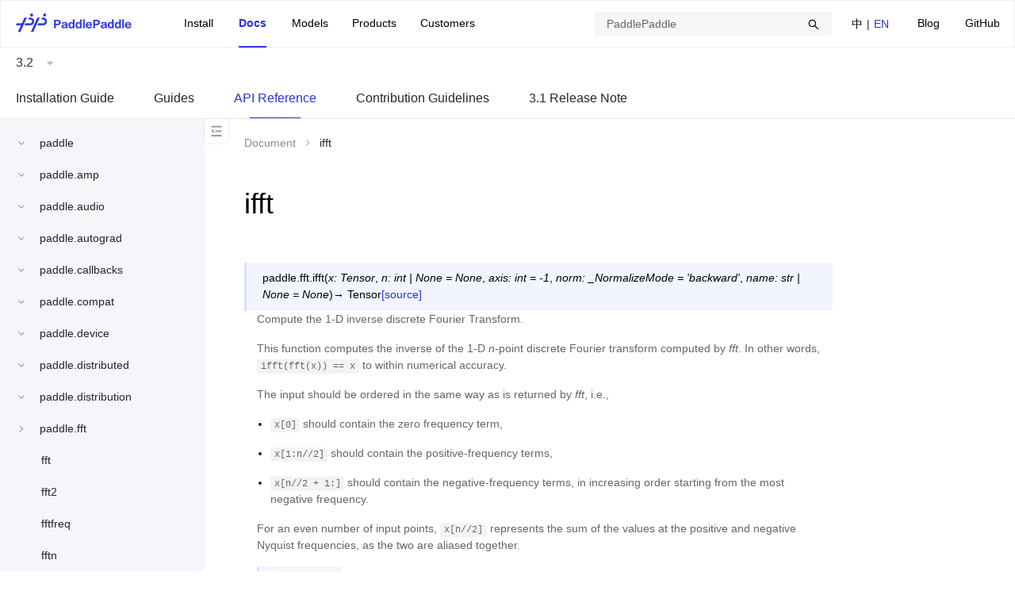

--- FILE ---
content_type: text/html;charset=UTF-8
request_url: https://www.paddlepaddle.org.cn/documentation/docs/en/api/paddle/fft/ifft_en.html
body_size: 296039
content:
<!doctype html><html lang="zh-cmn-Hans-CN"><head><meta charset="utf-8"/><!--[if IE]><link rel="shortcut icon" href="https://paddlepaddle-org-cn.cdn.bcebos.com/paddle-international-site-web/favicon.ico"><![endif]--><link rel="icon" href="https://paddlepaddle-org-cn.cdn.bcebos.com/paddle-international-site-web/favicon-48.png" sizes="48x48"><link rel="icon" href="https://paddlepaddle-org-cn.cdn.bcebos.com/paddle-international-site-web/favicon-64.png" sizes="64x64"><link rel="icon" href="https://paddlepaddle-org-cn.cdn.bcebos.com/paddle-international-site-web/favicon-128.png" sizes="128x128"><meta name="viewport" content="width=device-width,initial-scale=1"/><meta name="theme-color" content="#fff"/><link rel="manifest" href="https://paddlepaddle-org-cn.cdn.bcebos.com/paddle-international-site-web/manifest.json"/><title>ifft-API Document-PaddlePaddle Deep Learning Platform</title><meta name="keywords" content="ifftOpen Source, Deep Learning Platform,PaddlePaddle Fluid,FeiJiang,PaddlePaddle,Document"/><meta name="description" content="Compute the 1-D inverse discrete Fourier Transform. This function computes the inverse of the 1-D n-"/><script>if(void 0===_historyPolyfill){var _historyPolyfill=function(t){var n=history[t];function e(t){var n;return"function"==typeof Event?n=new Event(t):(n=document.createEvent("Event")).initEvent(t,!0,!0),n}return function(){var i=n.apply(this,arguments),o=t.toLowerCase(),r="on"+o,a=e(o);return a.arguments=arguments,window.dispatchEvent(a),"function"==typeof window[r]&&window[r].apply(this,arguments),i}};history.pushState=_historyPolyfill("pushState"),history.replaceState=_historyPolyfill("replaceState")}</script><script>var _hmt=_hmt||{};!function(){var e=function(){_hmt=_hmt||{};var e=document.getElementById("baidu-tj");e&&e.parentNode.removeChild(e);var t=document.createElement("script");t.id="baidu-tj",t.src="https://hm.baidu.com/hm.js?89be97848720f62fa00a07b1e0d83ae6";var n=document.getElementsByTagName("script")[0];n.parentNode.insertBefore(t,n),setTimeout((function(){"function"!=typeof _hmt.push&&(_hmt=void 0)}),0)};e(),window.addEventListener("popstate",e),window.addEventListener("pushstate",e),window.addEventListener("replacestate",e)}()</script><script>!function(){var t=function(){var t=document.getElementById("baidu-push");t&&t.parentNode.removeChild(t);var e=document.createElement("script");e.id="baidu-push";var n=window.location.protocol.split(":")[0];e.src="https"===n?"https://zz.bdstatic.com/linksubmit/push.js":"http://push.zhanzhang.baidu.com/push.js";var a=document.getElementsByTagName("script")[0];a.parentNode.insertBefore(e,a)};t(),window.addEventListener("popstate",t),window.addEventListener("pushstate",t),window.addEventListener("replacestate",t)}()</script><style>.paddle-s-e-o{position:absolute;overflow:hidden;height:0;width:0}</style><link href="https://paddlepaddle-org-cn.cdn.bcebos.com/paddle-international-site-web/static/css/0.bf414440.chunk.css" rel="stylesheet"><link href="https://paddlepaddle-org-cn.cdn.bcebos.com/paddle-international-site-web/static/css/document.10de571f.chunk.css" rel="stylesheet"></head><body class="wy-body-for-nav"><style>.paddle-logo{position:absolute;overflow:hidden;height:0;width:0}</style><div class="paddle-logo"><img src="https://paddlepaddle-org-cn.cdn.bcebos.com/paddle-international-site-web/static/media/paddlelogo.0b483fa7.png"/></div><noscript>You need to enable JavaScript to run this app.</noscript><div style="height:0;overflow:hidden">\u200E</div><div id="root"></div><script>(function(){window.pageData={"navData":null,"seo":{"title":"ifft-API Document-PaddlePaddle Deep Learning Platform","keywords":"ifftOpen Source, Deep Learning Platform,PaddlePaddle Fluid,FeiJiang,PaddlePaddle,Document","description":"Compute the 1-D inverse discrete Fourier Transform. This function computes the inverse of the 1-D n-"},"pageData":null}})();</script><script>window.docInfo={};</script><script>(function(){window.docInfo.lang="en";})();</script><script>(function(){window.docInfo.version="3.2";})();</script><div class="paddle-s-e-o"><div class="header"></div></div><div class="paddle-s-e-o"><div class="docheader"><ul id="doc_version" class="doc-version"><li><a href="/change-version?version=3.3">3.3</a></li><li class="current"><a href="/change-version?version=3.2">3.2</a></li><li><a href="/change-version?version=3.1">3.1</a></li><li><a href="/change-version?version=3.0">3.0</a></li><li><a href="/change-version?version=develop">develop</a></li><li><a href="/change-version?version=3.0-beta">3.0-beta</a></li><li><a href="/change-version?version=2.6">2.6</a></li><li><a href="/change-version?version=2.5">2.5</a></li><li><a href="/change-version?version=2.4">2.4</a></li><li><a href="/change-version?version=2.3">2.3</a></li><li><a href="/change-version?version=2.2">2.2</a></li><li><a href="/change-version?version=2.1">2.1</a></li><li><a href="/change-version?version=2.0">2.0</a></li><li><a href="/change-version?version=1.8">1.8</a></li></ul><ul id="doc_lang" class="doc-lang"><li><a href="/change-lang?lang=zh">中文(简)</a></li><li class="current"><a href="/change-lang?lang=en">English(En)</a></li></ul></div><div id="document_content"><div class="wy-grid-for-nav"> 
 <nav class="wy-nav-side" data-toggle="wy-nav-shift"> 
  <div class="wy-side-scroll"> 
   <div aria-label="main navigation" class="wy-menu wy-menu-vertical" data-spy="affix" role="navigation">
    <ul class="current">
     <li class="toctree-l1"><a class="reference internal" href="/documentation/docs/en/install/index_en.html">Installation Guide</a>
      <ul>
       <li class="toctree-l2"><a class="reference internal" href="/documentation/docs/en/install/pip/frompip_en.html">Install via pip</a>
        <ul>
         <li class="toctree-l3"><a class="reference internal" href="/documentation/docs/en/install/pip/linux-pip_en.html">Install on Linux via PIP</a></li>
         <li class="toctree-l3"><a class="reference internal" href="/documentation/docs/en/install/pip/macos-pip_en.html">Install on macOS via PIP</a></li>
         <li class="toctree-l3"><a class="reference internal" href="/documentation/docs/en/install/pip/windows-pip_en.html">Install on Windows via PIP</a></li>
        </ul></li>
       <li class="toctree-l2"><a class="reference internal" href="/documentation/docs/en/install/docker/fromdocker_en.html">Install via docker</a>
        <ul>
         <li class="toctree-l3"><a class="reference internal" href="/documentation/docs/en/install/docker/linux-docker_en.html">Install on Linux via Docker</a></li>
         <li class="toctree-l3"><a class="reference internal" href="/documentation/docs/en/install/docker/macos-docker_en.html">Install on macOS via Docker</a></li>
         <li class="toctree-l3"><a class="reference internal" href="/documentation/docs/en/install/docker/docker_list_en.html">Docker List</a></li>
        </ul></li>
       <li class="toctree-l2"><a class="reference internal" href="/documentation/docs/en/install/compile/fromsource_en.html">Compile From Source Code</a>
        <ul>
         <li class="toctree-l3"><a class="reference internal" href="/documentation/docs/en/install/compile/linux-compile-by-make_en.html">Compile on Linux from Source Code</a></li>
         <li class="toctree-l3"><a class="reference internal" href="/documentation/docs/en/install/compile/macos-compile-make_en.html">Compile on macOS from Source Code</a></li>
         <li class="toctree-l3"><a class="reference internal" href="/documentation/docs/en/install/compile/windows-compile_en.html">Compile on Windows from Source Code</a></li>
        </ul></li>
       <li class="toctree-l2"><a class="reference internal" href="/documentation/docs/en/install/install_NGC_PaddlePaddle_en.html">NVIDIA PaddlePaddle Container Installation Guide</a></li>
       <li class="toctree-l2"><a class="reference internal" href="/documentation/docs/en/install/Tables_en.html">Appendix</a></li>
      </ul></li>
     <li class="toctree-l1"><a class="reference internal" href="/documentation/docs/en/guides/index_en.html">Guides</a>
      <ul>
       <li class="toctree-l2"><a class="reference internal" href="/documentation/docs/en/guides/beginner/index_en.html">Model Development</a>
        <ul>
         <li class="toctree-l3"><a class="reference internal" href="/documentation/docs/en/guides/beginner/tensor_en.html">Introduction to Tensor</a></li>
        </ul></li>
       <li class="toctree-l2"><a class="reference internal" href="/documentation/docs/en/guides/advanced/index_en.html">More Uses for Model Development</a>
        <ul>
         <li class="toctree-l3"><a class="reference internal" href="/documentation/docs/en/guides/advanced/visualdl_usage_en.html">Model Visualization</a></li>
         <li class="toctree-l3"><a class="reference internal" href="/documentation/docs/en/guides/advanced/layer_and_model_en.html">Introduction to models and layers</a></li>
         <li class="toctree-l3"><a class="reference internal" href="/documentation/docs/en/guides/advanced/gradient_clip_en.html">Gradient clip methods in Paddle</a></li>
         <li class="toctree-l3"><a class="reference internal" href="/documentation/docs/en/guides/advanced/auto_type_promotion_en.html">Introduction to Data Type Promotion</a></li>
        </ul></li>
       <li class="toctree-l2"><a class="reference internal" href="/documentation/docs/en/guides/jit/index_en.html">Dynamic to Static Graph</a>
        <ul>
         <li class="toctree-l3"><a class="reference internal" href="/documentation/docs/en/guides/jit/grammar_list_en.html">Supported Grammars</a></li>
         <li class="toctree-l3"><a class="reference internal" href="/documentation/docs/en/guides/jit/debugging_en.html">Error Debugging Experience</a></li>
        </ul></li>
       <li class="toctree-l2"><a class="reference internal" href="/documentation/docs/en/guides/infer/index_en.html">Deploy Inference Model</a>
        <ul>
         <li class="toctree-l3"><a class="reference internal" href="/documentation/docs/en/guides/infer/paddleslim/paddle_slim_en.html">Model Compression</a></li>
        </ul></li>
       <li class="toctree-l2"><a class="reference internal" href="/documentation/docs/en/guides/06_distributed_training/index_en.html">Distributed Training</a>
        <ul>
         <li class="toctree-l3"><a class="reference internal" href="/documentation/docs/en/guides/06_distributed_training/cluster_quick_start_en.html">Quick start for distributed training</a></li>
        </ul></li>
       <li class="toctree-l2"><a class="reference internal" href="/documentation/docs/en/guides/performance_improving/index_en.html">Performance Improving</a>
        <ul>
         <li class="toctree-l3"><a class="reference internal" href="/documentation/docs/en/guides/performance_improving/amp_en.html">Automatic Mixed Precision Training (AMP)</a></li>
         <li class="toctree-l3"><a class="reference internal" href="/documentation/docs/en/guides/performance_improving/training_improving_model_en.html">Auto-tuning in Full-process Training (Beta)</a></li>
        </ul></li>
       <li class="toctree-l2"><a class="reference internal" href="/documentation/docs/en/guides/model_convert/index_en.html">Model Convert</a>
        <ul>
         <li class="toctree-l3"><a class="reference internal" href="/documentation/docs/en/guides/model_convert/update_en.html">Upgrade guide</a></li>
        </ul></li>
       <li class="toctree-l2"><a class="reference internal" href="/documentation/docs/en/guides/flags/flags_en.html">FLAGS</a>
        <ul>
         <li class="toctree-l3"><a class="reference internal" href="/documentation/docs/en/guides/flags/cudnn_en.html">cudnn</a></li>
         <li class="toctree-l3"><a class="reference internal" href="/documentation/docs/en/guides/flags/data_en.html">data processing</a></li>
         <li class="toctree-l3"><a class="reference internal" href="/documentation/docs/en/guides/flags/debug_en.html">debug</a>
          <ul>
           <li class="toctree-l4"><a class="reference internal" href="/documentation/docs/en/guides/flags/check_nan_inf_en.html">check nan inf tool</a></li>
          </ul></li>
         <li class="toctree-l3"><a class="reference internal" href="/documentation/docs/en/guides/flags/device_en.html">device management</a></li>
         <li class="toctree-l3"><a class="reference internal" href="/documentation/docs/en/guides/flags/distributed_en.html">distributed</a></li>
         <li class="toctree-l3"><a class="reference internal" href="/documentation/docs/en/guides/flags/executor_en.html">executor</a></li>
         <li class="toctree-l3"><a class="reference internal" href="/documentation/docs/en/guides/flags/memory_en.html">memory management</a></li>
         <li class="toctree-l3"><a class="reference internal" href="/documentation/docs/en/guides/flags/npu_en.html">ascend npu</a></li>
         <li class="toctree-l3"><a class="reference internal" href="/documentation/docs/en/guides/flags/others_en.html">others</a></li>
        </ul></li>
      </ul></li>
     <li class="toctree-l1 current"><a class="reference internal" href="/documentation/docs/en/api/index_en.html">API Reference</a>
      <ul class="current">
       <li class="toctree-l2"><a class="reference internal" href="#">paddle</a>
        <ul>
         <li class="toctree-l3"><a class="reference internal" href="/documentation/docs/en/api/paddle/abs_en.html">abs</a></li>
         <li class="toctree-l3"><a class="reference internal" href="/documentation/docs/en/api/paddle/abs__en.html">abs_</a></li>
         <li class="toctree-l3"><a class="reference internal" href="/documentation/docs/en/api/paddle/acos_en.html">acos</a></li>
         <li class="toctree-l3"><a class="reference internal" href="/documentation/docs/en/api/paddle/acos__en.html">acos_</a></li>
         <li class="toctree-l3"><a class="reference internal" href="/documentation/docs/en/api/paddle/acosh_en.html">acosh</a></li>
         <li class="toctree-l3"><a class="reference internal" href="/documentation/docs/en/api/paddle/add_en.html">add</a></li>
         <li class="toctree-l3"><a class="reference internal" href="/documentation/docs/en/api/paddle/add_n_en.html">add_n</a></li>
         <li class="toctree-l3"><a class="reference internal" href="/documentation/docs/en/api/paddle/addmm_en.html">addmm</a></li>
         <li class="toctree-l3"><a class="reference internal" href="/documentation/docs/en/api/paddle/addmm__en.html">addmm_</a></li>
         <li class="toctree-l3"><a class="reference internal" href="/documentation/docs/en/api/paddle/all_en.html">all</a></li>
         <li class="toctree-l3"><a class="reference internal" href="/documentation/docs/en/api/paddle/allclose_en.html">allclose</a></li>
         <li class="toctree-l3"><a class="reference internal" href="/documentation/docs/en/api/paddle/amax_en.html">amax</a></li>
         <li class="toctree-l3"><a class="reference internal" href="/documentation/docs/en/api/paddle/amin_en.html">amin</a></li>
         <li class="toctree-l3"><a class="reference internal" href="/documentation/docs/en/api/paddle/angle_en.html">angle</a></li>
         <li class="toctree-l3"><a class="reference internal" href="/documentation/docs/en/api/paddle/any_en.html">any</a></li>
         <li class="toctree-l3"><a class="reference internal" href="/documentation/docs/en/api/paddle/arange_en.html">arange</a></li>
         <li class="toctree-l3"><a class="reference internal" href="/documentation/docs/en/api/paddle/argmax_en.html">argmax</a></li>
         <li class="toctree-l3"><a class="reference internal" href="/documentation/docs/en/api/paddle/argmin_en.html">argmin</a></li>
         <li class="toctree-l3"><a class="reference internal" href="/documentation/docs/en/api/paddle/argsort_en.html">argsort</a></li>
         <li class="toctree-l3"><a class="reference internal" href="/documentation/docs/en/api/paddle/argwhere_en.html">argwhere</a></li>
         <li class="toctree-l3"><a class="reference internal" href="/documentation/docs/en/api/paddle/as_complex_en.html">as_complex</a></li>
         <li class="toctree-l3"><a class="reference internal" href="/documentation/docs/en/api/paddle/as_real_en.html">as_real</a></li>
         <li class="toctree-l3"><a class="reference internal" href="/documentation/docs/en/api/paddle/as_strided_en.html">as_strided</a></li>
         <li class="toctree-l3"><a class="reference internal" href="/documentation/docs/en/api/paddle/as_tensor_en.html">as_tensor</a></li>
         <li class="toctree-l3"><a class="reference internal" href="/documentation/docs/en/api/paddle/asin_en.html">asin</a></li>
         <li class="toctree-l3"><a class="reference internal" href="/documentation/docs/en/api/paddle/asinh_en.html">asinh</a></li>
         <li class="toctree-l3"><a class="reference internal" href="/documentation/docs/en/api/paddle/assign_en.html">assign</a></li>
         <li class="toctree-l3"><a class="reference internal" href="/documentation/docs/en/api/paddle/atan_en.html">atan</a></li>
         <li class="toctree-l3"><a class="reference internal" href="/documentation/docs/en/api/paddle/atan2_en.html">atan2</a></li>
         <li class="toctree-l3"><a class="reference internal" href="/documentation/docs/en/api/paddle/atan__en.html">atan_</a></li>
         <li class="toctree-l3"><a class="reference internal" href="/documentation/docs/en/api/paddle/atanh_en.html">atanh</a></li>
         <li class="toctree-l3"><a class="reference internal" href="/documentation/docs/en/api/paddle/atleast_1d_en.html">atleast_1d</a></li>
         <li class="toctree-l3"><a class="reference internal" href="/documentation/docs/en/api/paddle/atleast_2d_en.html">atleast_2d</a></li>
         <li class="toctree-l3"><a class="reference internal" href="/documentation/docs/en/api/paddle/atleast_3d_en.html">atleast_3d</a></li>
         <li class="toctree-l3"><a class="reference internal" href="/documentation/docs/en/api/paddle/baddbmm_en.html">baddbmm</a></li>
         <li class="toctree-l3"><a class="reference internal" href="/documentation/docs/en/api/paddle/baddbmm__en.html">baddbmm_</a></li>
         <li class="toctree-l3"><a class="reference internal" href="/documentation/docs/en/api/paddle/batch_en.html">batch</a></li>
         <li class="toctree-l3"><a class="reference internal" href="/documentation/docs/en/api/paddle/bernoulli_en.html">bernoulli</a></li>
         <li class="toctree-l3"><a class="reference internal" href="/documentation/docs/en/api/paddle/bernoulli__en.html">bernoulli_</a></li>
         <li class="toctree-l3"><a class="reference internal" href="/documentation/docs/en/api/paddle/BFloat16Tensor_en.html">BFloat16Tensor</a></li>
         <li class="toctree-l3"><a class="reference internal" href="/documentation/docs/en/api/paddle/bincount_en.html">bincount</a></li>
         <li class="toctree-l3"><a class="reference internal" href="/documentation/docs/en/api/paddle/binomial_en.html">binomial</a></li>
         <li class="toctree-l3"><a class="reference internal" href="/documentation/docs/en/api/paddle/bitwise_and_en.html">bitwise_and</a></li>
         <li class="toctree-l3"><a class="reference internal" href="/documentation/docs/en/api/paddle/bitwise_and__en.html">bitwise_and_</a></li>
         <li class="toctree-l3"><a class="reference internal" href="/documentation/docs/en/api/paddle/bitwise_invert_en.html">bitwise_invert</a></li>
         <li class="toctree-l3"><a class="reference internal" href="/documentation/docs/en/api/paddle/bitwise_invert__en.html">bitwise_invert_</a></li>
         <li class="toctree-l3"><a class="reference internal" href="/documentation/docs/en/api/paddle/bitwise_left_shift_en.html">bitwise_left_shift</a></li>
         <li class="toctree-l3"><a class="reference internal" href="/documentation/docs/en/api/paddle/bitwise_left_shift__en.html">bitwise_left_shift_</a></li>
         <li class="toctree-l3"><a class="reference internal" href="/documentation/docs/en/api/paddle/bitwise_not_en.html">bitwise_not</a></li>
         <li class="toctree-l3"><a class="reference internal" href="/documentation/docs/en/api/paddle/bitwise_not__en.html">bitwise_not_</a></li>
         <li class="toctree-l3"><a class="reference internal" href="/documentation/docs/en/api/paddle/bitwise_or_en.html">bitwise_or</a></li>
         <li class="toctree-l3"><a class="reference internal" href="/documentation/docs/en/api/paddle/bitwise_or__en.html">bitwise_or_</a></li>
         <li class="toctree-l3"><a class="reference internal" href="/documentation/docs/en/api/paddle/bitwise_right_shift_en.html">bitwise_right_shift</a></li>
         <li class="toctree-l3"><a class="reference internal" href="/documentation/docs/en/api/paddle/bitwise_right_shift__en.html">bitwise_right_shift_</a></li>
         <li class="toctree-l3"><a class="reference internal" href="/documentation/docs/en/api/paddle/bitwise_xor_en.html">bitwise_xor</a></li>
         <li class="toctree-l3"><a class="reference internal" href="/documentation/docs/en/api/paddle/bitwise_xor__en.html">bitwise_xor_</a></li>
         <li class="toctree-l3"><a class="reference internal" href="/documentation/docs/en/api/paddle/block_diag_en.html">block_diag</a></li>
         <li class="toctree-l3"><a class="reference internal" href="/documentation/docs/en/api/paddle/bmm_en.html">bmm</a></li>
         <li class="toctree-l3"><a class="reference internal" href="/documentation/docs/en/api/paddle/BoolTensor_en.html">BoolTensor</a></li>
         <li class="toctree-l3"><a class="reference internal" href="/documentation/docs/en/api/paddle/broadcast_shape_en.html">broadcast_shape</a></li>
         <li class="toctree-l3"><a class="reference internal" href="/documentation/docs/en/api/paddle/broadcast_shapes_en.html">broadcast_shapes</a></li>
         <li class="toctree-l3"><a class="reference internal" href="/documentation/docs/en/api/paddle/broadcast_tensors_en.html">broadcast_tensors</a></li>
         <li class="toctree-l3"><a class="reference internal" href="/documentation/docs/en/api/paddle/broadcast_to_en.html">broadcast_to</a></li>
         <li class="toctree-l3"><a class="reference internal" href="/documentation/docs/en/api/paddle/bucketize_en.html">bucketize</a></li>
         <li class="toctree-l3"><a class="reference internal" href="/documentation/docs/en/api/paddle/ByteTensor_en.html">ByteTensor</a></li>
         <li class="toctree-l3"><a class="reference internal" href="/documentation/docs/en/api/paddle/cartesian_prod_en.html">cartesian_prod</a></li>
         <li class="toctree-l3"><a class="reference internal" href="/documentation/docs/en/api/paddle/cast_en.html">cast</a></li>
         <li class="toctree-l3"><a class="reference internal" href="/documentation/docs/en/api/paddle/cast__en.html">cast_</a></li>
         <li class="toctree-l3"><a class="reference internal" href="/documentation/docs/en/api/paddle/cat_en.html">cat</a></li>
         <li class="toctree-l3"><a class="reference internal" href="/documentation/docs/en/api/paddle/cauchy__en.html">cauchy_</a></li>
         <li class="toctree-l3"><a class="reference internal" href="/documentation/docs/en/api/paddle/cdist_en.html">cdist</a></li>
         <li class="toctree-l3"><a class="reference internal" href="/documentation/docs/en/api/paddle/ceil_en.html">ceil</a></li>
         <li class="toctree-l3"><a class="reference internal" href="/documentation/docs/en/api/paddle/CharTensor_en.html">CharTensor</a></li>
         <li class="toctree-l3"><a class="reference internal" href="/documentation/docs/en/api/paddle/check_shape_en.html">check_shape</a></li>
         <li class="toctree-l3"><a class="reference internal" href="/documentation/docs/en/api/paddle/chunk_en.html">chunk</a></li>
         <li class="toctree-l3"><a class="reference internal" href="/documentation/docs/en/api/paddle/clamp_en.html">clamp</a></li>
         <li class="toctree-l3"><a class="reference internal" href="/documentation/docs/en/api/paddle/clone_en.html">clone</a></li>
         <li class="toctree-l3"><a class="reference internal" href="/documentation/docs/en/api/paddle/column_stack_en.html">column_stack</a></li>
         <li class="toctree-l3"><a class="reference internal" href="/documentation/docs/en/api/paddle/combinations_en.html">combinations</a></li>
         <li class="toctree-l3"><a class="reference internal" href="/documentation/docs/en/api/paddle/complex_en.html">complex</a></li>
         <li class="toctree-l3"><a class="reference internal" href="/documentation/docs/en/api/paddle/conj_en.html">conj</a></li>
         <li class="toctree-l3"><a class="reference internal" href="/documentation/docs/en/api/paddle/copysign_en.html">copysign</a></li>
         <li class="toctree-l3"><a class="reference internal" href="/documentation/docs/en/api/paddle/copysign__en.html">copysign_</a></li>
         <li class="toctree-l3"><a class="reference internal" href="/documentation/docs/en/api/paddle/cos_en.html">cos</a></li>
         <li class="toctree-l3"><a class="reference internal" href="/documentation/docs/en/api/paddle/cos__en.html">cos_</a></li>
         <li class="toctree-l3"><a class="reference internal" href="/documentation/docs/en/api/paddle/cosh_en.html">cosh</a></li>
         <li class="toctree-l3"><a class="reference internal" href="/documentation/docs/en/api/paddle/count_nonzero_en.html">count_nonzero</a></li>
         <li class="toctree-l3"><a class="reference internal" href="/documentation/docs/en/api/paddle/CPUPlace_en.html">CPUPlace</a></li>
         <li class="toctree-l3"><a class="reference internal" href="/documentation/docs/en/api/paddle/create_parameter_en.html">create_parameter</a></li>
         <li class="toctree-l3"><a class="reference internal" href="/documentation/docs/en/api/paddle/crop_en.html">crop</a></li>
         <li class="toctree-l3"><a class="reference internal" href="/documentation/docs/en/api/paddle/cross_en.html">cross</a></li>
         <li class="toctree-l3"><a class="reference internal" href="/documentation/docs/en/api/paddle/CUDAPinnedPlace_en.html">CUDAPinnedPlace</a></li>
         <li class="toctree-l3"><a class="reference internal" href="/documentation/docs/en/api/paddle/CUDAPlace_en.html">CUDAPlace</a></li>
         <li class="toctree-l3"><a class="reference internal" href="/documentation/docs/en/api/paddle/cummax_en.html">cummax</a></li>
         <li class="toctree-l3"><a class="reference internal" href="/documentation/docs/en/api/paddle/cummin_en.html">cummin</a></li>
         <li class="toctree-l3"><a class="reference internal" href="/documentation/docs/en/api/paddle/cumprod_en.html">cumprod</a></li>
         <li class="toctree-l3"><a class="reference internal" href="/documentation/docs/en/api/paddle/cumprod__en.html">cumprod_</a></li>
         <li class="toctree-l3"><a class="reference internal" href="/documentation/docs/en/api/paddle/cumsum_en.html">cumsum</a></li>
         <li class="toctree-l3"><a class="reference internal" href="/documentation/docs/en/api/paddle/cumsum__en.html">cumsum_</a></li>
         <li class="toctree-l3"><a class="reference internal" href="/documentation/docs/en/api/paddle/cumulative_trapezoid_en.html">cumulative_trapezoid</a></li>
         <li class="toctree-l3"><a class="reference internal" href="/documentation/docs/en/api/paddle/DataParallel_en.html">DataParallel</a></li>
         <li class="toctree-l3"><a class="reference internal" href="/documentation/docs/en/api/paddle/deg2rad_en.html">deg2rad</a></li>
         <li class="toctree-l3"><a class="reference internal" href="/documentation/docs/en/api/paddle/diag_en.html">diag</a></li>
         <li class="toctree-l3"><a class="reference internal" href="/documentation/docs/en/api/paddle/diag_embed_en.html">diag_embed</a></li>
         <li class="toctree-l3"><a class="reference internal" href="/documentation/docs/en/api/paddle/diagflat_en.html">diagflat</a></li>
         <li class="toctree-l3"><a class="reference internal" href="/documentation/docs/en/api/paddle/diagonal_en.html">diagonal</a></li>
         <li class="toctree-l3"><a class="reference internal" href="/documentation/docs/en/api/paddle/diagonal_scatter_en.html">diagonal_scatter</a></li>
         <li class="toctree-l3"><a class="reference internal" href="/documentation/docs/en/api/paddle/diff_en.html">diff</a></li>
         <li class="toctree-l3"><a class="reference internal" href="/documentation/docs/en/api/paddle/digamma_en.html">digamma</a></li>
         <li class="toctree-l3"><a class="reference internal" href="/documentation/docs/en/api/paddle/digamma__en.html">digamma_</a></li>
         <li class="toctree-l3"><a class="reference internal" href="/documentation/docs/en/api/paddle/disable_signal_handler_en.html">disable_signal_handler</a></li>
         <li class="toctree-l3"><a class="reference internal" href="/documentation/docs/en/api/paddle/disable_static_en.html">disable_static</a></li>
         <li class="toctree-l3"><a class="reference internal" href="/documentation/docs/en/api/paddle/dist_en.html">dist</a></li>
         <li class="toctree-l3"><a class="reference internal" href="/documentation/docs/en/api/paddle/div_en.html">div</a></li>
         <li class="toctree-l3"><a class="reference internal" href="/documentation/docs/en/api/paddle/div__en.html">div_</a></li>
         <li class="toctree-l3"><a class="reference internal" href="/documentation/docs/en/api/paddle/dot_en.html">dot</a></li>
         <li class="toctree-l3"><a class="reference internal" href="/documentation/docs/en/api/paddle/DoubleTensor_en.html">DoubleTensor</a></li>
         <li class="toctree-l3"><a class="reference internal" href="/documentation/docs/en/api/paddle/dsplit_en.html">dsplit</a></li>
         <li class="toctree-l3"><a class="reference internal" href="/documentation/docs/en/api/paddle/dstack_en.html">dstack</a></li>
         <li class="toctree-l3"><a class="reference internal" href="/documentation/docs/en/api/paddle/dtype_en.html">dtype</a></li>
         <li class="toctree-l3"><a class="reference internal" href="/documentation/docs/en/api/paddle/einsum_en.html">einsum</a></li>
         <li class="toctree-l3"><a class="reference internal" href="/documentation/docs/en/api/paddle/empty_en.html">empty</a></li>
         <li class="toctree-l3"><a class="reference internal" href="/documentation/docs/en/api/paddle/empty_like_en.html">empty_like</a></li>
         <li class="toctree-l3"><a class="reference internal" href="/documentation/docs/en/api/paddle/enable_grad_en.html">enable_grad</a></li>
         <li class="toctree-l3"><a class="reference internal" href="/documentation/docs/en/api/paddle/enable_static_en.html">enable_static</a></li>
         <li class="toctree-l3"><a class="reference internal" href="/documentation/docs/en/api/paddle/eq_en.html">eq</a></li>
         <li class="toctree-l3"><a class="reference internal" href="/documentation/docs/en/api/paddle/equal__en.html">equal_</a></li>
         <li class="toctree-l3"><a class="reference internal" href="/documentation/docs/en/api/paddle/equal_all_en.html">equal_all</a></li>
         <li class="toctree-l3"><a class="reference internal" href="/documentation/docs/en/api/paddle/erf_en.html">erf</a></li>
         <li class="toctree-l3"><a class="reference internal" href="/documentation/docs/en/api/paddle/erf__en.html">erf_</a></li>
         <li class="toctree-l3"><a class="reference internal" href="/documentation/docs/en/api/paddle/erfinv_en.html">erfinv</a></li>
         <li class="toctree-l3"><a class="reference internal" href="/documentation/docs/en/api/paddle/exp_en.html">exp</a></li>
         <li class="toctree-l3"><a class="reference internal" href="/documentation/docs/en/api/paddle/expand_en.html">expand</a></li>
         <li class="toctree-l3"><a class="reference internal" href="/documentation/docs/en/api/paddle/expand_as_en.html">expand_as</a></li>
         <li class="toctree-l3"><a class="reference internal" href="/documentation/docs/en/api/paddle/expm1_en.html">expm1</a></li>
         <li class="toctree-l3"><a class="reference internal" href="/documentation/docs/en/api/paddle/expm1__en.html">expm1_</a></li>
         <li class="toctree-l3"><a class="reference internal" href="/documentation/docs/en/api/paddle/eye_en.html">eye</a></li>
         <li class="toctree-l3"><a class="reference internal" href="/documentation/docs/en/api/paddle/finfo_en.html">finfo</a></li>
         <li class="toctree-l3"><a class="reference internal" href="/documentation/docs/en/api/paddle/flatten_en.html">flatten</a></li>
         <li class="toctree-l3"><a class="reference internal" href="/documentation/docs/en/api/paddle/flatten__en.html">flatten_</a></li>
         <li class="toctree-l3"><a class="reference internal" href="/documentation/docs/en/api/paddle/flip_en.html">flip</a></li>
         <li class="toctree-l3"><a class="reference internal" href="/documentation/docs/en/api/paddle/FloatTensor_en.html">FloatTensor</a></li>
         <li class="toctree-l3"><a class="reference internal" href="/documentation/docs/en/api/paddle/floor_en.html">floor</a></li>
         <li class="toctree-l3"><a class="reference internal" href="/documentation/docs/en/api/paddle/floor_divide_en.html">floor_divide</a></li>
         <li class="toctree-l3"><a class="reference internal" href="/documentation/docs/en/api/paddle/floor_divide__en.html">floor_divide_</a></li>
         <li class="toctree-l3"><a class="reference internal" href="/documentation/docs/en/api/paddle/floor_mod_en.html">floor_mod</a></li>
         <li class="toctree-l3"><a class="reference internal" href="/documentation/docs/en/api/paddle/floor_mod__en.html">floor_mod_</a></li>
         <li class="toctree-l3"><a class="reference internal" href="/documentation/docs/en/api/paddle/flops_en.html">flops</a></li>
         <li class="toctree-l3"><a class="reference internal" href="/documentation/docs/en/api/paddle/fmax_en.html">fmax</a></li>
         <li class="toctree-l3"><a class="reference internal" href="/documentation/docs/en/api/paddle/fmin_en.html">fmin</a></li>
         <li class="toctree-l3"><a class="reference internal" href="/documentation/docs/en/api/paddle/frac_en.html">frac</a></li>
         <li class="toctree-l3"><a class="reference internal" href="/documentation/docs/en/api/paddle/frac__en.html">frac_</a></li>
         <li class="toctree-l3"><a class="reference internal" href="/documentation/docs/en/api/paddle/frexp_en.html">frexp</a></li>
         <li class="toctree-l3"><a class="reference internal" href="/documentation/docs/en/api/paddle/from_dlpack_en.html">from_dlpack</a></li>
         <li class="toctree-l3"><a class="reference internal" href="/documentation/docs/en/api/paddle/full_en.html">full</a></li>
         <li class="toctree-l3"><a class="reference internal" href="/documentation/docs/en/api/paddle/full_like_en.html">full_like</a></li>
         <li class="toctree-l3"><a class="reference internal" href="/documentation/docs/en/api/paddle/gammainc_en.html">gammainc</a></li>
         <li class="toctree-l3"><a class="reference internal" href="/documentation/docs/en/api/paddle/gammainc__en.html">gammainc_</a></li>
         <li class="toctree-l3"><a class="reference internal" href="/documentation/docs/en/api/paddle/gammaincc_en.html">gammaincc</a></li>
         <li class="toctree-l3"><a class="reference internal" href="/documentation/docs/en/api/paddle/gammaincc__en.html">gammaincc_</a></li>
         <li class="toctree-l3"><a class="reference internal" href="/documentation/docs/en/api/paddle/gammaln_en.html">gammaln</a></li>
         <li class="toctree-l3"><a class="reference internal" href="/documentation/docs/en/api/paddle/gammaln__en.html">gammaln_</a></li>
         <li class="toctree-l3"><a class="reference internal" href="/documentation/docs/en/api/paddle/gather_en.html">gather</a></li>
         <li class="toctree-l3"><a class="reference internal" href="/documentation/docs/en/api/paddle/gather_nd_en.html">gather_nd</a></li>
         <li class="toctree-l3"><a class="reference internal" href="/documentation/docs/en/api/paddle/gcd_en.html">gcd</a></li>
         <li class="toctree-l3"><a class="reference internal" href="/documentation/docs/en/api/paddle/gcd__en.html">gcd_</a></li>
         <li class="toctree-l3"><a class="reference internal" href="/documentation/docs/en/api/paddle/geometric__en.html">geometric_</a></li>
         <li class="toctree-l3"><a class="reference internal" href="/documentation/docs/en/api/paddle/ger_en.html">ger</a></li>
         <li class="toctree-l3"><a class="reference internal" href="/documentation/docs/en/api/paddle/get_autocast_cpu_dtype_en.html">get_autocast_cpu_dtype</a></li>
         <li class="toctree-l3"><a class="reference internal" href="/documentation/docs/en/api/paddle/get_cuda_rng_state_en.html">get_cuda_rng_state</a></li>
         <li class="toctree-l3"><a class="reference internal" href="/documentation/docs/en/api/paddle/get_default_dtype_en.html">get_default_dtype</a></li>
         <li class="toctree-l3"><a class="reference internal" href="/documentation/docs/en/api/paddle/get_flags_en.html">get_flags</a></li>
         <li class="toctree-l3"><a class="reference internal" href="/documentation/docs/en/api/paddle/get_rng_state_en.html">get_rng_state</a></li>
         <li class="toctree-l3"><a class="reference internal" href="/documentation/docs/en/api/paddle/grad_en.html">grad</a></li>
         <li class="toctree-l3"><a class="reference internal" href="/documentation/docs/en/api/paddle/greater_equal_en.html">greater_equal</a></li>
         <li class="toctree-l3"><a class="reference internal" href="/documentation/docs/en/api/paddle/greater_equal__en.html">greater_equal_</a></li>
         <li class="toctree-l3"><a class="reference internal" href="/documentation/docs/en/api/paddle/greater_than_en.html">greater_than</a></li>
         <li class="toctree-l3"><a class="reference internal" href="/documentation/docs/en/api/paddle/greater_than__en.html">greater_than_</a></li>
         <li class="toctree-l3"><a class="reference internal" href="/documentation/docs/en/api/paddle/HalfTensor_en.html">HalfTensor</a></li>
         <li class="toctree-l3"><a class="reference internal" href="/documentation/docs/en/api/paddle/heaviside_en.html">heaviside</a></li>
         <li class="toctree-l3"><a class="reference internal" href="/documentation/docs/en/api/paddle/histogram_en.html">histogram</a></li>
         <li class="toctree-l3"><a class="reference internal" href="/documentation/docs/en/api/paddle/histogram_bin_edges_en.html">histogram_bin_edges</a></li>
         <li class="toctree-l3"><a class="reference internal" href="/documentation/docs/en/api/paddle/histogramdd_en.html">histogramdd</a></li>
         <li class="toctree-l3"><a class="reference internal" href="/documentation/docs/en/api/paddle/hsplit_en.html">hsplit</a></li>
         <li class="toctree-l3"><a class="reference internal" href="/documentation/docs/en/api/paddle/hstack_en.html">hstack</a></li>
         <li class="toctree-l3"><a class="reference internal" href="/documentation/docs/en/api/paddle/hypot_en.html">hypot</a></li>
         <li class="toctree-l3"><a class="reference internal" href="/documentation/docs/en/api/paddle/hypot__en.html">hypot_</a></li>
         <li class="toctree-l3"><a class="reference internal" href="/documentation/docs/en/api/paddle/i0_en.html">i0</a></li>
         <li class="toctree-l3"><a class="reference internal" href="/documentation/docs/en/api/paddle/i0__en.html">i0_</a></li>
         <li class="toctree-l3"><a class="reference internal" href="/documentation/docs/en/api/paddle/i0e_en.html">i0e</a></li>
         <li class="toctree-l3"><a class="reference internal" href="/documentation/docs/en/api/paddle/i1_en.html">i1</a></li>
         <li class="toctree-l3"><a class="reference internal" href="/documentation/docs/en/api/paddle/i1e_en.html">i1e</a></li>
         <li class="toctree-l3"><a class="reference internal" href="/documentation/docs/en/api/paddle/iinfo_en.html">iinfo</a></li>
         <li class="toctree-l3"><a class="reference internal" href="/documentation/docs/en/api/paddle/imag_en.html">imag</a></li>
         <li class="toctree-l3"><a class="reference internal" href="/documentation/docs/en/api/paddle/in_dynamic_mode_en.html">in_dynamic_mode</a></li>
         <li class="toctree-l3"><a class="reference internal" href="/documentation/docs/en/api/paddle/increment_en.html">increment</a></li>
         <li class="toctree-l3"><a class="reference internal" href="/documentation/docs/en/api/paddle/index_add_en.html">index_add</a></li>
         <li class="toctree-l3"><a class="reference internal" href="/documentation/docs/en/api/paddle/index_add__en.html">index_add_</a></li>
         <li class="toctree-l3"><a class="reference internal" href="/documentation/docs/en/api/paddle/index_fill_en.html">index_fill</a></li>
         <li class="toctree-l3"><a class="reference internal" href="/documentation/docs/en/api/paddle/index_fill__en.html">index_fill_</a></li>
         <li class="toctree-l3"><a class="reference internal" href="/documentation/docs/en/api/paddle/index_put_en.html">index_put</a></li>
         <li class="toctree-l3"><a class="reference internal" href="/documentation/docs/en/api/paddle/index_put__en.html">index_put_</a></li>
         <li class="toctree-l3"><a class="reference internal" href="/documentation/docs/en/api/paddle/index_sample_en.html">index_sample</a></li>
         <li class="toctree-l3"><a class="reference internal" href="/documentation/docs/en/api/paddle/index_select_en.html">index_select</a></li>
         <li class="toctree-l3"><a class="reference internal" href="/documentation/docs/en/api/paddle/inner_en.html">inner</a></li>
         <li class="toctree-l3"><a class="reference internal" href="/documentation/docs/en/api/paddle/IntTensor_en.html">IntTensor</a></li>
         <li class="toctree-l3"><a class="reference internal" href="/documentation/docs/en/api/paddle/is_autocast_enabled_en.html">is_autocast_enabled</a></li>
         <li class="toctree-l3"><a class="reference internal" href="/documentation/docs/en/api/paddle/is_complex_en.html">is_complex</a></li>
         <li class="toctree-l3"><a class="reference internal" href="/documentation/docs/en/api/paddle/is_empty_en.html">is_empty</a></li>
         <li class="toctree-l3"><a class="reference internal" href="/documentation/docs/en/api/paddle/is_floating_point_en.html">is_floating_point</a></li>
         <li class="toctree-l3"><a class="reference internal" href="/documentation/docs/en/api/paddle/is_grad_enabled_en.html">is_grad_enabled</a></li>
         <li class="toctree-l3"><a class="reference internal" href="/documentation/docs/en/api/paddle/is_integer_en.html">is_integer</a></li>
         <li class="toctree-l3"><a class="reference internal" href="/documentation/docs/en/api/paddle/is_tensor_en.html">is_tensor</a></li>
         <li class="toctree-l3"><a class="reference internal" href="/documentation/docs/en/api/paddle/isclose_en.html">isclose</a></li>
         <li class="toctree-l3"><a class="reference internal" href="/documentation/docs/en/api/paddle/isfinite_en.html">isfinite</a></li>
         <li class="toctree-l3"><a class="reference internal" href="/documentation/docs/en/api/paddle/isin_en.html">isin</a></li>
         <li class="toctree-l3"><a class="reference internal" href="/documentation/docs/en/api/paddle/isinf_en.html">isinf</a></li>
         <li class="toctree-l3"><a class="reference internal" href="/documentation/docs/en/api/paddle/isnan_en.html">isnan</a></li>
         <li class="toctree-l3"><a class="reference internal" href="/documentation/docs/en/api/paddle/isneginf_en.html">isneginf</a></li>
         <li class="toctree-l3"><a class="reference internal" href="/documentation/docs/en/api/paddle/isposinf_en.html">isposinf</a></li>
         <li class="toctree-l3"><a class="reference internal" href="/documentation/docs/en/api/paddle/isreal_en.html">isreal</a></li>
         <li class="toctree-l3"><a class="reference internal" href="/documentation/docs/en/api/paddle/kron_en.html">kron</a></li>
         <li class="toctree-l3"><a class="reference internal" href="/documentation/docs/en/api/paddle/kthvalue_en.html">kthvalue</a></li>
         <li class="toctree-l3"><a class="reference internal" href="/documentation/docs/en/api/paddle/LazyGuard_en.html">LazyGuard</a></li>
         <li class="toctree-l3"><a class="reference internal" href="/documentation/docs/en/api/paddle/lcm_en.html">lcm</a></li>
         <li class="toctree-l3"><a class="reference internal" href="/documentation/docs/en/api/paddle/lcm__en.html">lcm_</a></li>
         <li class="toctree-l3"><a class="reference internal" href="/documentation/docs/en/api/paddle/ldexp_en.html">ldexp</a></li>
         <li class="toctree-l3"><a class="reference internal" href="/documentation/docs/en/api/paddle/ldexp__en.html">ldexp_</a></li>
         <li class="toctree-l3"><a class="reference internal" href="/documentation/docs/en/api/paddle/lerp_en.html">lerp</a></li>
         <li class="toctree-l3"><a class="reference internal" href="/documentation/docs/en/api/paddle/less_en.html">less</a></li>
         <li class="toctree-l3"><a class="reference internal" href="/documentation/docs/en/api/paddle/less__en.html">less_</a></li>
         <li class="toctree-l3"><a class="reference internal" href="/documentation/docs/en/api/paddle/less_equal_en.html">less_equal</a></li>
         <li class="toctree-l3"><a class="reference internal" href="/documentation/docs/en/api/paddle/less_equal__en.html">less_equal_</a></li>
         <li class="toctree-l3"><a class="reference internal" href="/documentation/docs/en/api/paddle/less_than_en.html">less_than</a></li>
         <li class="toctree-l3"><a class="reference internal" href="/documentation/docs/en/api/paddle/less_than__en.html">less_than_</a></li>
         <li class="toctree-l3"><a class="reference internal" href="/documentation/docs/en/api/paddle/lgamma_en.html">lgamma</a></li>
         <li class="toctree-l3"><a class="reference internal" href="/documentation/docs/en/api/paddle/lgamma__en.html">lgamma_</a></li>
         <li class="toctree-l3"><a class="reference internal" href="/documentation/docs/en/api/paddle/linspace_en.html">linspace</a></li>
         <li class="toctree-l3"><a class="reference internal" href="/documentation/docs/en/api/paddle/load_en.html">load</a></li>
         <li class="toctree-l3"><a class="reference internal" href="/documentation/docs/en/api/paddle/log_en.html">log</a></li>
         <li class="toctree-l3"><a class="reference internal" href="/documentation/docs/en/api/paddle/log10_en.html">log10</a></li>
         <li class="toctree-l3"><a class="reference internal" href="/documentation/docs/en/api/paddle/log10__en.html">log10_</a></li>
         <li class="toctree-l3"><a class="reference internal" href="/documentation/docs/en/api/paddle/log1p_en.html">log1p</a></li>
         <li class="toctree-l3"><a class="reference internal" href="/documentation/docs/en/api/paddle/log2_en.html">log2</a></li>
         <li class="toctree-l3"><a class="reference internal" href="/documentation/docs/en/api/paddle/log2__en.html">log2_</a></li>
         <li class="toctree-l3"><a class="reference internal" href="/documentation/docs/en/api/paddle/log__en.html">log_</a></li>
         <li class="toctree-l3"><a class="reference internal" href="/documentation/docs/en/api/paddle/log_normal_en.html">log_normal</a></li>
         <li class="toctree-l3"><a class="reference internal" href="/documentation/docs/en/api/paddle/log_normal__en.html">log_normal_</a></li>
         <li class="toctree-l3"><a class="reference internal" href="/documentation/docs/en/api/paddle/logaddexp_en.html">logaddexp</a></li>
         <li class="toctree-l3"><a class="reference internal" href="/documentation/docs/en/api/paddle/logcumsumexp_en.html">logcumsumexp</a></li>
         <li class="toctree-l3"><a class="reference internal" href="/documentation/docs/en/api/paddle/logical_and_en.html">logical_and</a></li>
         <li class="toctree-l3"><a class="reference internal" href="/documentation/docs/en/api/paddle/logical_and__en.html">logical_and_</a></li>
         <li class="toctree-l3"><a class="reference internal" href="/documentation/docs/en/api/paddle/logical_not_en.html">logical_not</a></li>
         <li class="toctree-l3"><a class="reference internal" href="/documentation/docs/en/api/paddle/logical_not__en.html">logical_not_</a></li>
         <li class="toctree-l3"><a class="reference internal" href="/documentation/docs/en/api/paddle/logical_or_en.html">logical_or</a></li>
         <li class="toctree-l3"><a class="reference internal" href="/documentation/docs/en/api/paddle/logical_or__en.html">logical_or_</a></li>
         <li class="toctree-l3"><a class="reference internal" href="/documentation/docs/en/api/paddle/logical_xor_en.html">logical_xor</a></li>
         <li class="toctree-l3"><a class="reference internal" href="/documentation/docs/en/api/paddle/logit_en.html">logit</a></li>
         <li class="toctree-l3"><a class="reference internal" href="/documentation/docs/en/api/paddle/logit__en.html">logit_</a></li>
         <li class="toctree-l3"><a class="reference internal" href="/documentation/docs/en/api/paddle/logspace_en.html">logspace</a></li>
         <li class="toctree-l3"><a class="reference internal" href="/documentation/docs/en/api/paddle/logsumexp_en.html">logsumexp</a></li>
         <li class="toctree-l3"><a class="reference internal" href="/documentation/docs/en/api/paddle/LongTensor_en.html">LongTensor</a></li>
         <li class="toctree-l3"><a class="reference internal" href="/documentation/docs/en/api/paddle/masked_fill_en.html">masked_fill</a></li>
         <li class="toctree-l3"><a class="reference internal" href="/documentation/docs/en/api/paddle/masked_fill__en.html">masked_fill_</a></li>
         <li class="toctree-l3"><a class="reference internal" href="/documentation/docs/en/api/paddle/masked_scatter_en.html">masked_scatter</a></li>
         <li class="toctree-l3"><a class="reference internal" href="/documentation/docs/en/api/paddle/masked_scatter__en.html">masked_scatter_</a></li>
         <li class="toctree-l3"><a class="reference internal" href="/documentation/docs/en/api/paddle/masked_select_en.html">masked_select</a></li>
         <li class="toctree-l3"><a class="reference internal" href="/documentation/docs/en/api/paddle/matmul_en.html">matmul</a></li>
         <li class="toctree-l3"><a class="reference internal" href="/documentation/docs/en/api/paddle/matrix_transpose_en.html">matrix_transpose</a></li>
         <li class="toctree-l3"><a class="reference internal" href="/documentation/docs/en/api/paddle/max_en.html">max</a></li>
         <li class="toctree-l3"><a class="reference internal" href="/documentation/docs/en/api/paddle/maximum_en.html">maximum</a></li>
         <li class="toctree-l3"><a class="reference internal" href="/documentation/docs/en/api/paddle/mean_en.html">mean</a></li>
         <li class="toctree-l3"><a class="reference internal" href="/documentation/docs/en/api/paddle/median_en.html">median</a></li>
         <li class="toctree-l3"><a class="reference internal" href="/documentation/docs/en/api/paddle/meshgrid_en.html">meshgrid</a></li>
         <li class="toctree-l3"><a class="reference internal" href="/documentation/docs/en/api/paddle/min_en.html">min</a></li>
         <li class="toctree-l3"><a class="reference internal" href="/documentation/docs/en/api/paddle/minimum_en.html">minimum</a></li>
         <li class="toctree-l3"><a class="reference internal" href="/documentation/docs/en/api/paddle/mm_en.html">mm</a></li>
         <li class="toctree-l3"><a class="reference internal" href="/documentation/docs/en/api/paddle/MmapStorage_en.html">MmapStorage</a></li>
         <li class="toctree-l3"><a class="reference internal" href="/documentation/docs/en/api/paddle/mode_en.html">mode</a></li>
         <li class="toctree-l3"><a class="reference internal" href="/documentation/docs/en/api/paddle/Model_en.html">Model</a></li>
         <li class="toctree-l3"><a class="reference internal" href="/documentation/docs/en/api/paddle/moveaxis_en.html">moveaxis</a></li>
         <li class="toctree-l3"><a class="reference internal" href="/documentation/docs/en/api/paddle/msort_en.html">msort</a></li>
         <li class="toctree-l3"><a class="reference internal" href="/documentation/docs/en/api/paddle/mul_en.html">mul</a></li>
         <li class="toctree-l3"><a class="reference internal" href="/documentation/docs/en/api/paddle/multigammaln_en.html">multigammaln</a></li>
         <li class="toctree-l3"><a class="reference internal" href="/documentation/docs/en/api/paddle/multigammaln__en.html">multigammaln_</a></li>
         <li class="toctree-l3"><a class="reference internal" href="/documentation/docs/en/api/paddle/multinomial_en.html">multinomial</a></li>
         <li class="toctree-l3"><a class="reference internal" href="/documentation/docs/en/api/paddle/multiplex_en.html">multiplex</a></li>
         <li class="toctree-l3"><a class="reference internal" href="/documentation/docs/en/api/paddle/multiply_en.html">multiply</a></li>
         <li class="toctree-l3"><a class="reference internal" href="/documentation/docs/en/api/paddle/multiply__en.html">multiply_</a></li>
         <li class="toctree-l3"><a class="reference internal" href="/documentation/docs/en/api/paddle/mv_en.html">mv</a></li>
         <li class="toctree-l3"><a class="reference internal" href="/documentation/docs/en/api/paddle/nan_to_num_en.html">nan_to_num</a></li>
         <li class="toctree-l3"><a class="reference internal" href="/documentation/docs/en/api/paddle/nan_to_num__en.html">nan_to_num_</a></li>
         <li class="toctree-l3"><a class="reference internal" href="/documentation/docs/en/api/paddle/nanmean_en.html">nanmean</a></li>
         <li class="toctree-l3"><a class="reference internal" href="/documentation/docs/en/api/paddle/nanmedian_en.html">nanmedian</a></li>
         <li class="toctree-l3"><a class="reference internal" href="/documentation/docs/en/api/paddle/nanquantile_en.html">nanquantile</a></li>
         <li class="toctree-l3"><a class="reference internal" href="/documentation/docs/en/api/paddle/nansum_en.html">nansum</a></li>
         <li class="toctree-l3"><a class="reference internal" href="/documentation/docs/en/api/paddle/narrow_en.html">narrow</a></li>
         <li class="toctree-l3"><a class="reference internal" href="/documentation/docs/en/api/paddle/neg_en.html">neg</a></li>
         <li class="toctree-l3"><a class="reference internal" href="/documentation/docs/en/api/paddle/neg__en.html">neg_</a></li>
         <li class="toctree-l3"><a class="reference internal" href="/documentation/docs/en/api/paddle/negative_en.html">negative</a></li>
         <li class="toctree-l3"><a class="reference internal" href="/documentation/docs/en/api/paddle/nextafter_en.html">nextafter</a></li>
         <li class="toctree-l3"><a class="reference internal" href="/documentation/docs/en/api/paddle/no_grad_en.html">no_grad</a></li>
         <li class="toctree-l3"><a class="reference internal" href="/documentation/docs/en/api/paddle/nonzero_en.html">nonzero</a></li>
         <li class="toctree-l3"><a class="reference internal" href="/documentation/docs/en/api/paddle/normal_en.html">normal</a></li>
         <li class="toctree-l3"><a class="reference internal" href="/documentation/docs/en/api/paddle/normal__en.html">normal_</a></li>
         <li class="toctree-l3"><a class="reference internal" href="/documentation/docs/en/api/paddle/not_equal_en.html">not_equal</a></li>
         <li class="toctree-l3"><a class="reference internal" href="/documentation/docs/en/api/paddle/numel_en.html">numel</a></li>
         <li class="toctree-l3"><a class="reference internal" href="/documentation/docs/en/api/paddle/ones_en.html">ones</a></li>
         <li class="toctree-l3"><a class="reference internal" href="/documentation/docs/en/api/paddle/ones_like_en.html">ones_like</a></li>
         <li class="toctree-l3"><a class="reference internal" href="/documentation/docs/en/api/paddle/ParamAttr_en.html">ParamAttr</a></li>
         <li class="toctree-l3"><a class="reference internal" href="/documentation/docs/en/api/paddle/pdist_en.html">pdist</a></li>
         <li class="toctree-l3"><a class="reference internal" href="/documentation/docs/en/api/paddle/permute_en.html">permute</a></li>
         <li class="toctree-l3"><a class="reference internal" href="/documentation/docs/en/api/paddle/poisson_en.html">poisson</a></li>
         <li class="toctree-l3"><a class="reference internal" href="/documentation/docs/en/api/paddle/polar_en.html">polar</a></li>
         <li class="toctree-l3"><a class="reference internal" href="/documentation/docs/en/api/paddle/polygamma_en.html">polygamma</a></li>
         <li class="toctree-l3"><a class="reference internal" href="/documentation/docs/en/api/paddle/polygamma__en.html">polygamma_</a></li>
         <li class="toctree-l3"><a class="reference internal" href="/documentation/docs/en/api/paddle/positive_en.html">positive</a></li>
         <li class="toctree-l3"><a class="reference internal" href="/documentation/docs/en/api/paddle/pow_en.html">pow</a></li>
         <li class="toctree-l3"><a class="reference internal" href="/documentation/docs/en/api/paddle/pow__en.html">pow_</a></li>
         <li class="toctree-l3"><a class="reference internal" href="/documentation/docs/en/api/paddle/prod_en.html">prod</a></li>
         <li class="toctree-l3"><a class="reference internal" href="/documentation/docs/en/api/paddle/put_along_axis_en.html">put_along_axis</a></li>
         <li class="toctree-l3"><a class="reference internal" href="/documentation/docs/en/api/paddle/quantile_en.html">quantile</a></li>
         <li class="toctree-l3"><a class="reference internal" href="/documentation/docs/en/api/paddle/rad2deg_en.html">rad2deg</a></li>
         <li class="toctree-l3"><a class="reference internal" href="/documentation/docs/en/api/paddle/rand_en.html">rand</a></li>
         <li class="toctree-l3"><a class="reference internal" href="/documentation/docs/en/api/paddle/rand_like_en.html">rand_like</a></li>
         <li class="toctree-l3"><a class="reference internal" href="/documentation/docs/en/api/paddle/randint_en.html">randint</a></li>
         <li class="toctree-l3"><a class="reference internal" href="/documentation/docs/en/api/paddle/randint_like_en.html">randint_like</a></li>
         <li class="toctree-l3"><a class="reference internal" href="/documentation/docs/en/api/paddle/randn_en.html">randn</a></li>
         <li class="toctree-l3"><a class="reference internal" href="/documentation/docs/en/api/paddle/randn_like_en.html">randn_like</a></li>
         <li class="toctree-l3"><a class="reference internal" href="/documentation/docs/en/api/paddle/randperm_en.html">randperm</a></li>
         <li class="toctree-l3"><a class="reference internal" href="/documentation/docs/en/api/paddle/range_en.html">range</a></li>
         <li class="toctree-l3"><a class="reference internal" href="/documentation/docs/en/api/paddle/rank_en.html">rank</a></li>
         <li class="toctree-l3"><a class="reference internal" href="/documentation/docs/en/api/paddle/ravel_en.html">ravel</a></li>
         <li class="toctree-l3"><a class="reference internal" href="/documentation/docs/en/api/paddle/real_en.html">real</a></li>
         <li class="toctree-l3"><a class="reference internal" href="/documentation/docs/en/api/paddle/reciprocal_en.html">reciprocal</a></li>
         <li class="toctree-l3"><a class="reference internal" href="/documentation/docs/en/api/paddle/reduce_as_en.html">reduce_as</a></li>
         <li class="toctree-l3"><a class="reference internal" href="/documentation/docs/en/api/paddle/renorm_en.html">renorm</a></li>
         <li class="toctree-l3"><a class="reference internal" href="/documentation/docs/en/api/paddle/renorm__en.html">renorm_</a></li>
         <li class="toctree-l3"><a class="reference internal" href="/documentation/docs/en/api/paddle/repeat_interleave_en.html">repeat_interleave</a></li>
         <li class="toctree-l3"><a class="reference internal" href="/documentation/docs/en/api/paddle/reshape_en.html">reshape</a></li>
         <li class="toctree-l3"><a class="reference internal" href="/documentation/docs/en/api/paddle/reshape__en.html">reshape_</a></li>
         <li class="toctree-l3"><a class="reference internal" href="/documentation/docs/en/api/paddle/roll_en.html">roll</a></li>
         <li class="toctree-l3"><a class="reference internal" href="/documentation/docs/en/api/paddle/rot90_en.html">rot90</a></li>
         <li class="toctree-l3"><a class="reference internal" href="/documentation/docs/en/api/paddle/round_en.html">round</a></li>
         <li class="toctree-l3"><a class="reference internal" href="/documentation/docs/en/api/paddle/row_stack_en.html">row_stack</a></li>
         <li class="toctree-l3"><a class="reference internal" href="/documentation/docs/en/api/paddle/rsqrt_en.html">rsqrt</a></li>
         <li class="toctree-l3"><a class="reference internal" href="/documentation/docs/en/api/paddle/save_en.html">save</a></li>
         <li class="toctree-l3"><a class="reference internal" href="/documentation/docs/en/api/paddle/scale_en.html">scale</a></li>
         <li class="toctree-l3"><a class="reference internal" href="/documentation/docs/en/api/paddle/scatter_en.html">scatter</a></li>
         <li class="toctree-l3"><a class="reference internal" href="/documentation/docs/en/api/paddle/scatter__en.html">scatter_</a></li>
         <li class="toctree-l3"><a class="reference internal" href="/documentation/docs/en/api/paddle/scatter_add_en.html">scatter_add</a></li>
         <li class="toctree-l3"><a class="reference internal" href="/documentation/docs/en/api/paddle/scatter_add__en.html">scatter_add_</a></li>
         <li class="toctree-l3"><a class="reference internal" href="/documentation/docs/en/api/paddle/scatter_nd_en.html">scatter_nd</a></li>
         <li class="toctree-l3"><a class="reference internal" href="/documentation/docs/en/api/paddle/scatter_nd_add_en.html">scatter_nd_add</a></li>
         <li class="toctree-l3"><a class="reference internal" href="/documentation/docs/en/api/paddle/scatter_reduce_en.html">scatter_reduce</a></li>
         <li class="toctree-l3"><a class="reference internal" href="/documentation/docs/en/api/paddle/searchsorted_en.html">searchsorted</a></li>
         <li class="toctree-l3"><a class="reference internal" href="/documentation/docs/en/api/paddle/seed_en.html">seed</a></li>
         <li class="toctree-l3"><a class="reference internal" href="/documentation/docs/en/api/paddle/select_scatter_en.html">select_scatter</a></li>
         <li class="toctree-l3"><a class="reference internal" href="/documentation/docs/en/api/paddle/set_cuda_rng_state_en.html">set_cuda_rng_state</a></li>
         <li class="toctree-l3"><a class="reference internal" href="/documentation/docs/en/api/paddle/set_default_dtype_en.html">set_default_dtype</a></li>
         <li class="toctree-l3"><a class="reference internal" href="/documentation/docs/en/api/paddle/set_flags_en.html">set_flags</a></li>
         <li class="toctree-l3"><a class="reference internal" href="/documentation/docs/en/api/paddle/set_grad_enabled_en.html">set_grad_enabled</a></li>
         <li class="toctree-l3"><a class="reference internal" href="/documentation/docs/en/api/paddle/set_printoptions_en.html">set_printoptions</a></li>
         <li class="toctree-l3"><a class="reference internal" href="/documentation/docs/en/api/paddle/set_rng_state_en.html">set_rng_state</a></li>
         <li class="toctree-l3"><a class="reference internal" href="/documentation/docs/en/api/paddle/sgn_en.html">sgn</a></li>
         <li class="toctree-l3"><a class="reference internal" href="/documentation/docs/en/api/paddle/shape_en.html">shape</a></li>
         <li class="toctree-l3"><a class="reference internal" href="/documentation/docs/en/api/paddle/shard_index_en.html">shard_index</a></li>
         <li class="toctree-l3"><a class="reference internal" href="/documentation/docs/en/api/paddle/ShortTensor_en.html">ShortTensor</a></li>
         <li class="toctree-l3"><a class="reference internal" href="/documentation/docs/en/api/paddle/sign_en.html">sign</a></li>
         <li class="toctree-l3"><a class="reference internal" href="/documentation/docs/en/api/paddle/signbit_en.html">signbit</a></li>
         <li class="toctree-l3"><a class="reference internal" href="/documentation/docs/en/api/paddle/sin_en.html">sin</a></li>
         <li class="toctree-l3"><a class="reference internal" href="/documentation/docs/en/api/paddle/sin__en.html">sin_</a></li>
         <li class="toctree-l3"><a class="reference internal" href="/documentation/docs/en/api/paddle/sinc_en.html">sinc</a></li>
         <li class="toctree-l3"><a class="reference internal" href="/documentation/docs/en/api/paddle/sinc__en.html">sinc_</a></li>
         <li class="toctree-l3"><a class="reference internal" href="/documentation/docs/en/api/paddle/sinh_en.html">sinh</a></li>
         <li class="toctree-l3"><a class="reference internal" href="/documentation/docs/en/api/paddle/sinh__en.html">sinh_</a></li>
         <li class="toctree-l3"><a class="reference internal" href="/documentation/docs/en/api/paddle/slice_en.html">slice</a></li>
         <li class="toctree-l3"><a class="reference internal" href="/documentation/docs/en/api/paddle/slice_scatter_en.html">slice_scatter</a></li>
         <li class="toctree-l3"><a class="reference internal" href="/documentation/docs/en/api/paddle/softmax_en.html">softmax</a></li>
         <li class="toctree-l3"><a class="reference internal" href="/documentation/docs/en/api/paddle/sort_en.html">sort</a></li>
         <li class="toctree-l3"><a class="reference internal" href="/documentation/docs/en/api/paddle/split_en.html">split</a></li>
         <li class="toctree-l3"><a class="reference internal" href="/documentation/docs/en/api/paddle/sqrt_en.html">sqrt</a></li>
         <li class="toctree-l3"><a class="reference internal" href="/documentation/docs/en/api/paddle/square_en.html">square</a></li>
         <li class="toctree-l3"><a class="reference internal" href="/documentation/docs/en/api/paddle/square__en.html">square_</a></li>
         <li class="toctree-l3"><a class="reference internal" href="/documentation/docs/en/api/paddle/squeeze_en.html">squeeze</a></li>
         <li class="toctree-l3"><a class="reference internal" href="/documentation/docs/en/api/paddle/squeeze__en.html">squeeze_</a></li>
         <li class="toctree-l3"><a class="reference internal" href="/documentation/docs/en/api/paddle/stack_en.html">stack</a></li>
         <li class="toctree-l3"><a class="reference internal" href="/documentation/docs/en/api/paddle/standard_gamma_en.html">standard_gamma</a></li>
         <li class="toctree-l3"><a class="reference internal" href="/documentation/docs/en/api/paddle/standard_normal_en.html">standard_normal</a></li>
         <li class="toctree-l3"><a class="reference internal" href="/documentation/docs/en/api/paddle/stanh_en.html">stanh</a></li>
         <li class="toctree-l3"><a class="reference internal" href="/documentation/docs/en/api/paddle/std_en.html">std</a></li>
         <li class="toctree-l3"><a class="reference internal" href="/documentation/docs/en/api/paddle/strided_slice_en.html">strided_slice</a></li>
         <li class="toctree-l3"><a class="reference internal" href="/documentation/docs/en/api/paddle/subtract_en.html">subtract</a></li>
         <li class="toctree-l3"><a class="reference internal" href="/documentation/docs/en/api/paddle/sum_en.html">sum</a></li>
         <li class="toctree-l3"><a class="reference internal" href="/documentation/docs/en/api/paddle/summary_en.html">summary</a></li>
         <li class="toctree-l3"><a class="reference internal" href="/documentation/docs/en/api/paddle/swapaxes_en.html">swapaxes</a></li>
         <li class="toctree-l3"><a class="reference internal" href="/documentation/docs/en/api/paddle/t_en.html">t</a></li>
         <li class="toctree-l3"><a class="reference internal" href="/documentation/docs/en/api/paddle/t__en.html">t_</a></li>
         <li class="toctree-l3"><a class="reference internal" href="/documentation/docs/en/api/paddle/take_en.html">take</a></li>
         <li class="toctree-l3"><a class="reference internal" href="/documentation/docs/en/api/paddle/take_along_axis_en.html">take_along_axis</a></li>
         <li class="toctree-l3"><a class="reference internal" href="/documentation/docs/en/api/paddle/tan_en.html">tan</a></li>
         <li class="toctree-l3"><a class="reference internal" href="/documentation/docs/en/api/paddle/tan__en.html">tan_</a></li>
         <li class="toctree-l3"><a class="reference internal" href="/documentation/docs/en/api/paddle/tanh_en.html">tanh</a></li>
         <li class="toctree-l3"><a class="reference internal" href="/documentation/docs/en/api/paddle/tanh__en.html">tanh_</a></li>
         <li class="toctree-l3"><a class="reference internal" href="/documentation/docs/en/api/paddle/Tensor_en.html">Tensor</a></li>
         <li class="toctree-l3"><a class="reference internal" href="/documentation/docs/en/api/paddle/tensor_split_en.html">tensor_split</a></li>
         <li class="toctree-l3"><a class="reference internal" href="/documentation/docs/en/api/paddle/tensordot_en.html">tensordot</a></li>
         <li class="toctree-l3"><a class="reference internal" href="/documentation/docs/en/api/paddle/tile_en.html">tile</a></li>
         <li class="toctree-l3"><a class="reference internal" href="/documentation/docs/en/api/paddle/to_dlpack_en.html">to_dlpack</a></li>
         <li class="toctree-l3"><a class="reference internal" href="/documentation/docs/en/api/paddle/to_tensor_en.html">to_tensor</a></li>
         <li class="toctree-l3"><a class="reference internal" href="/documentation/docs/en/api/paddle/tolist_en.html">tolist</a></li>
         <li class="toctree-l3"><a class="reference internal" href="/documentation/docs/en/api/paddle/topk_en.html">topk</a></li>
         <li class="toctree-l3"><a class="reference internal" href="/documentation/docs/en/api/paddle/trace_en.html">trace</a></li>
         <li class="toctree-l3"><a class="reference internal" href="/documentation/docs/en/api/paddle/transpose__en.html">transpose_</a></li>
         <li class="toctree-l3"><a class="reference internal" href="/documentation/docs/en/api/paddle/trapezoid_en.html">trapezoid</a></li>
         <li class="toctree-l3"><a class="reference internal" href="/documentation/docs/en/api/paddle/tril_en.html">tril</a></li>
         <li class="toctree-l3"><a class="reference internal" href="/documentation/docs/en/api/paddle/tril__en.html">tril_</a></li>
         <li class="toctree-l3"><a class="reference internal" href="/documentation/docs/en/api/paddle/tril_indices_en.html">tril_indices</a></li>
         <li class="toctree-l3"><a class="reference internal" href="/documentation/docs/en/api/paddle/triu_en.html">triu</a></li>
         <li class="toctree-l3"><a class="reference internal" href="/documentation/docs/en/api/paddle/triu__en.html">triu_</a></li>
         <li class="toctree-l3"><a class="reference internal" href="/documentation/docs/en/api/paddle/triu_indices_en.html">triu_indices</a></li>
         <li class="toctree-l3"><a class="reference internal" href="/documentation/docs/en/api/paddle/true_divide_en.html">true_divide</a></li>
         <li class="toctree-l3"><a class="reference internal" href="/documentation/docs/en/api/paddle/trunc_en.html">trunc</a></li>
         <li class="toctree-l3"><a class="reference internal" href="/documentation/docs/en/api/paddle/trunc__en.html">trunc_</a></li>
         <li class="toctree-l3"><a class="reference internal" href="/documentation/docs/en/api/paddle/unbind_en.html">unbind</a></li>
         <li class="toctree-l3"><a class="reference internal" href="/documentation/docs/en/api/paddle/unflatten_en.html">unflatten</a></li>
         <li class="toctree-l3"><a class="reference internal" href="/documentation/docs/en/api/paddle/unfold_en.html">unfold</a></li>
         <li class="toctree-l3"><a class="reference internal" href="/documentation/docs/en/api/paddle/uniform_en.html">uniform</a></li>
         <li class="toctree-l3"><a class="reference internal" href="/documentation/docs/en/api/paddle/unique_en.html">unique</a></li>
         <li class="toctree-l3"><a class="reference internal" href="/documentation/docs/en/api/paddle/unique_consecutive_en.html">unique_consecutive</a></li>
         <li class="toctree-l3"><a class="reference internal" href="/documentation/docs/en/api/paddle/unsqueeze_en.html">unsqueeze</a></li>
         <li class="toctree-l3"><a class="reference internal" href="/documentation/docs/en/api/paddle/unsqueeze__en.html">unsqueeze_</a></li>
         <li class="toctree-l3"><a class="reference internal" href="/documentation/docs/en/api/paddle/unstack_en.html">unstack</a></li>
         <li class="toctree-l3"><a class="reference internal" href="/documentation/docs/en/api/paddle/vander_en.html">vander</a></li>
         <li class="toctree-l3"><a class="reference internal" href="/documentation/docs/en/api/paddle/var_en.html">var</a></li>
         <li class="toctree-l3"><a class="reference internal" href="/documentation/docs/en/api/paddle/vecdot_en.html">vecdot</a></li>
         <li class="toctree-l3"><a class="reference internal" href="/documentation/docs/en/api/paddle/view_en.html">view</a></li>
         <li class="toctree-l3"><a class="reference internal" href="/documentation/docs/en/api/paddle/view_as_en.html">view_as</a></li>
         <li class="toctree-l3"><a class="reference internal" href="/documentation/docs/en/api/paddle/view_as_complex_en.html">view_as_complex</a></li>
         <li class="toctree-l3"><a class="reference internal" href="/documentation/docs/en/api/paddle/view_as_real_en.html">view_as_real</a></li>
         <li class="toctree-l3"><a class="reference internal" href="/documentation/docs/en/api/paddle/vsplit_en.html">vsplit</a></li>
         <li class="toctree-l3"><a class="reference internal" href="/documentation/docs/en/api/paddle/vstack_en.html">vstack</a></li>
         <li class="toctree-l3"><a class="reference internal" href="/documentation/docs/en/api/paddle/where_en.html">where</a></li>
         <li class="toctree-l3"><a class="reference internal" href="/documentation/docs/en/api/paddle/where__en.html">where_</a></li>
         <li class="toctree-l3"><a class="reference internal" href="/documentation/docs/en/api/paddle/XPUPinnedPlace_en.html">XPUPinnedPlace</a></li>
         <li class="toctree-l3"><a class="reference internal" href="/documentation/docs/en/api/paddle/zeros_en.html">zeros</a></li>
         <li class="toctree-l3"><a class="reference internal" href="/documentation/docs/en/api/paddle/zeros_like_en.html">zeros_like</a></li>
        </ul></li>
       <li class="toctree-l2"><a class="reference internal" href="#">paddle.amp</a>
        <ul>
         <li class="toctree-l3"><a class="reference internal" href="/documentation/docs/en/api/paddle/amp/auto_cast_en.html">auto_cast</a></li>
         <li class="toctree-l3"><a class="reference internal" href="#">debugging</a>
          <ul>
           <li class="toctree-l4"><a class="reference internal" href="/documentation/docs/en/api/paddle/amp/debugging/check_layer_numerics_en.html">check_layer_numerics</a></li>
           <li class="toctree-l4"><a class="reference internal" href="/documentation/docs/en/api/paddle/amp/debugging/check_numerics_en.html">check_numerics</a></li>
           <li class="toctree-l4"><a class="reference internal" href="/documentation/docs/en/api/paddle/amp/debugging/collect_operator_stats_en.html">collect_operator_stats</a></li>
           <li class="toctree-l4"><a class="reference internal" href="/documentation/docs/en/api/paddle/amp/debugging/compare_accuracy_en.html">compare_accuracy</a></li>
           <li class="toctree-l4"><a class="reference internal" href="/documentation/docs/en/api/paddle/amp/debugging/DebugMode_en.html">DebugMode</a></li>
           <li class="toctree-l4"><a class="reference internal" href="/documentation/docs/en/api/paddle/amp/debugging/disable_operator_stats_collection_en.html">disable_operator_stats_collection</a></li>
           <li class="toctree-l4"><a class="reference internal" href="/documentation/docs/en/api/paddle/amp/debugging/disable_tensor_checker_en.html">disable_tensor_checker</a></li>
           <li class="toctree-l4"><a class="reference internal" href="/documentation/docs/en/api/paddle/amp/debugging/enable_operator_stats_collection_en.html">enable_operator_stats_collection</a></li>
           <li class="toctree-l4"><a class="reference internal" href="/documentation/docs/en/api/paddle/amp/debugging/enable_tensor_checker_en.html">enable_tensor_checker</a></li>
           <li class="toctree-l4"><a class="reference internal" href="/documentation/docs/en/api/paddle/amp/debugging/TensorCheckerConfig_en.html">TensorCheckerConfig</a></li>
          </ul></li>
         <li class="toctree-l3"><a class="reference internal" href="/documentation/docs/en/api/paddle/amp/decorate_en.html">decorate</a></li>
         <li class="toctree-l3"><a class="reference internal" href="/documentation/docs/en/api/paddle/amp/GradScaler_en.html">GradScaler</a></li>
         <li class="toctree-l3"><a class="reference internal" href="/documentation/docs/en/api/paddle/amp/is_bfloat16_supported_en.html">is_bfloat16_supported</a></li>
         <li class="toctree-l3"><a class="reference internal" href="/documentation/docs/en/api/paddle/amp/is_float16_supported_en.html">is_float16_supported</a></li>
        </ul></li>
       <li class="toctree-l2"><a class="reference internal" href="#">paddle.audio</a>
        <ul>
         <li class="toctree-l3"><a class="reference internal" href="#">backends</a>
          <ul>
           <li class="toctree-l4"><a class="reference internal" href="/documentation/docs/en/api/paddle/audio/backends/get_current_backend_en.html">get_current_backend</a></li>
           <li class="toctree-l4"><a class="reference internal" href="/documentation/docs/en/api/paddle/audio/backends/list_available_backends_en.html">list_available_backends</a></li>
           <li class="toctree-l4"><a class="reference internal" href="/documentation/docs/en/api/paddle/audio/backends/set_backend_en.html">set_backend</a></li>
          </ul></li>
         <li class="toctree-l3"><a class="reference internal" href="#">datasets</a>
          <ul>
           <li class="toctree-l4"><a class="reference internal" href="/documentation/docs/en/api/paddle/audio/datasets/ESC50_en.html">ESC50</a></li>
           <li class="toctree-l4"><a class="reference internal" href="/documentation/docs/en/api/paddle/audio/datasets/TESS_en.html">TESS</a></li>
          </ul></li>
         <li class="toctree-l3"><a class="reference internal" href="#">features</a>
          <ul>
           <li class="toctree-l4"><a class="reference internal" href="/documentation/docs/en/api/paddle/audio/features/LogMelSpectrogram_en.html">LogMelSpectrogram</a></li>
           <li class="toctree-l4"><a class="reference internal" href="/documentation/docs/en/api/paddle/audio/features/MelSpectrogram_en.html">MelSpectrogram</a></li>
           <li class="toctree-l4"><a class="reference internal" href="/documentation/docs/en/api/paddle/audio/features/MFCC_en.html">MFCC</a></li>
           <li class="toctree-l4"><a class="reference internal" href="/documentation/docs/en/api/paddle/audio/features/Spectrogram_en.html">Spectrogram</a></li>
          </ul></li>
         <li class="toctree-l3"><a class="reference internal" href="#">functional</a>
          <ul>
           <li class="toctree-l4"><a class="reference internal" href="/documentation/docs/en/api/paddle/audio/functional/compute_fbank_matrix_en.html">compute_fbank_matrix</a></li>
           <li class="toctree-l4"><a class="reference internal" href="/documentation/docs/en/api/paddle/audio/functional/create_dct_en.html">create_dct</a></li>
           <li class="toctree-l4"><a class="reference internal" href="/documentation/docs/en/api/paddle/audio/functional/fft_frequencies_en.html">fft_frequencies</a></li>
           <li class="toctree-l4"><a class="reference internal" href="/documentation/docs/en/api/paddle/audio/functional/get_window_en.html">get_window</a></li>
           <li class="toctree-l4"><a class="reference internal" href="/documentation/docs/en/api/paddle/audio/functional/hz_to_mel_en.html">hz_to_mel</a></li>
           <li class="toctree-l4"><a class="reference internal" href="/documentation/docs/en/api/paddle/audio/functional/mel_frequencies_en.html">mel_frequencies</a></li>
           <li class="toctree-l4"><a class="reference internal" href="/documentation/docs/en/api/paddle/audio/functional/mel_to_hz_en.html">mel_to_hz</a></li>
           <li class="toctree-l4"><a class="reference internal" href="/documentation/docs/en/api/paddle/audio/functional/power_to_db_en.html">power_to_db</a></li>
          </ul></li>
         <li class="toctree-l3"><a class="reference internal" href="/documentation/docs/en/api/paddle/audio/info_en.html">info</a></li>
         <li class="toctree-l3"><a class="reference internal" href="/documentation/docs/en/api/paddle/audio/load_en.html">load</a></li>
         <li class="toctree-l3"><a class="reference internal" href="/documentation/docs/en/api/paddle/audio/save_en.html">save</a></li>
        </ul></li>
       <li class="toctree-l2"><a class="reference internal" href="#">paddle.autograd</a>
        <ul>
         <li class="toctree-l3"><a class="reference internal" href="/documentation/docs/en/api/paddle/autograd/backward_en.html">backward</a></li>
         <li class="toctree-l3"><a class="reference internal" href="/documentation/docs/en/api/paddle/autograd/Function_en.html">Function</a></li>
         <li class="toctree-l3"><a class="reference internal" href="/documentation/docs/en/api/paddle/autograd/hessian_en.html">hessian</a></li>
         <li class="toctree-l3"><a class="reference internal" href="#">ir_backward</a>
          <ul>
           <li class="toctree-l4"><a class="reference internal" href="/documentation/docs/en/api/paddle/autograd/ir_backward/calc_gradient_en.html">calc_gradient</a></li>
           <li class="toctree-l4"><a class="reference internal" href="/documentation/docs/en/api/paddle/autograd/ir_backward/calc_gradient_helper_en.html">calc_gradient_helper</a></li>
           <li class="toctree-l4"><a class="reference internal" href="/documentation/docs/en/api/paddle/autograd/ir_backward/grad_en.html">grad</a></li>
          </ul></li>
         <li class="toctree-l3"><a class="reference internal" href="/documentation/docs/en/api/paddle/autograd/jacobian_en.html">jacobian</a></li>
         <li class="toctree-l3"><a class="reference internal" href="/documentation/docs/en/api/paddle/autograd/PyLayerContext_en.html">PyLayerContext</a></li>
         <li class="toctree-l3"><a class="reference internal" href="/documentation/docs/en/api/paddle/autograd/saved_tensors_hooks_en.html">saved_tensors_hooks</a></li>
        </ul></li>
       <li class="toctree-l2"><a class="reference internal" href="#">paddle.callbacks</a>
        <ul>
         <li class="toctree-l3"><a class="reference internal" href="/documentation/docs/en/api/paddle/callbacks/Callback_en.html">Callback</a></li>
         <li class="toctree-l3"><a class="reference internal" href="/documentation/docs/en/api/paddle/callbacks/EarlyStopping_en.html">EarlyStopping</a></li>
         <li class="toctree-l3"><a class="reference internal" href="/documentation/docs/en/api/paddle/callbacks/LRScheduler_en.html">LRScheduler</a></li>
         <li class="toctree-l3"><a class="reference internal" href="/documentation/docs/en/api/paddle/callbacks/ModelCheckpoint_en.html">ModelCheckpoint</a></li>
         <li class="toctree-l3"><a class="reference internal" href="/documentation/docs/en/api/paddle/callbacks/ProgBarLogger_en.html">ProgBarLogger</a></li>
         <li class="toctree-l3"><a class="reference internal" href="/documentation/docs/en/api/paddle/callbacks/ReduceLROnPlateau_en.html">ReduceLROnPlateau</a></li>
         <li class="toctree-l3"><a class="reference internal" href="/documentation/docs/en/api/paddle/callbacks/VisualDL_en.html">VisualDL</a></li>
         <li class="toctree-l3"><a class="reference internal" href="/documentation/docs/en/api/paddle/callbacks/WandbCallback_en.html">WandbCallback</a></li>
        </ul></li>
       <li class="toctree-l2"><a class="reference internal" href="#">paddle.compat</a>
        <ul>
         <li class="toctree-l3"><a class="reference internal" href="/documentation/docs/en/api/paddle/compat/max_en.html">max</a></li>
         <li class="toctree-l3"><a class="reference internal" href="/documentation/docs/en/api/paddle/compat/median_en.html">median</a></li>
         <li class="toctree-l3"><a class="reference internal" href="/documentation/docs/en/api/paddle/compat/min_en.html">min</a></li>
         <li class="toctree-l3"><a class="reference internal" href="/documentation/docs/en/api/paddle/compat/nanmedian_en.html">nanmedian</a></li>
         <li class="toctree-l3"><a class="reference internal" href="/documentation/docs/en/api/paddle/compat/sort_en.html">sort</a></li>
         <li class="toctree-l3"><a class="reference internal" href="/documentation/docs/en/api/paddle/compat/split_en.html">split</a></li>
         <li class="toctree-l3"><a class="reference internal" href="/documentation/docs/en/api/paddle/compat/Unfold_en.html">Unfold</a></li>
        </ul></li>
       <li class="toctree-l2"><a class="reference internal" href="#">paddle.device</a>
        <ul>
         <li class="toctree-l3"><a class="reference internal" href="#">cuda</a>
          <ul>
           <li class="toctree-l4"><a class="reference internal" href="/documentation/docs/en/api/paddle/device/cuda/current_stream_en.html">current_stream</a></li>
           <li class="toctree-l4"><a class="reference internal" href="/documentation/docs/en/api/paddle/device/cuda/device_count_en.html">device_count</a></li>
           <li class="toctree-l4"><a class="reference internal" href="/documentation/docs/en/api/paddle/device/cuda/empty_cache_en.html">empty_cache</a></li>
           <li class="toctree-l4"><a class="reference internal" href="/documentation/docs/en/api/paddle/device/cuda/Event_en.html">Event</a></li>
           <li class="toctree-l4"><a class="reference internal" href="/documentation/docs/en/api/paddle/device/cuda/get_device_capability_en.html">get_device_capability</a></li>
           <li class="toctree-l4"><a class="reference internal" href="/documentation/docs/en/api/paddle/device/cuda/get_device_name_en.html">get_device_name</a></li>
           <li class="toctree-l4"><a class="reference internal" href="/documentation/docs/en/api/paddle/device/cuda/get_device_properties_en.html">get_device_properties</a></li>
           <li class="toctree-l4"><a class="reference internal" href="/documentation/docs/en/api/paddle/device/cuda/max_memory_allocated_en.html">max_memory_allocated</a></li>
           <li class="toctree-l4"><a class="reference internal" href="/documentation/docs/en/api/paddle/device/cuda/max_memory_reserved_en.html">max_memory_reserved</a></li>
           <li class="toctree-l4"><a class="reference internal" href="/documentation/docs/en/api/paddle/device/cuda/memory_allocated_en.html">memory_allocated</a></li>
           <li class="toctree-l4"><a class="reference internal" href="/documentation/docs/en/api/paddle/device/cuda/memory_reserved_en.html">memory_reserved</a></li>
           <li class="toctree-l4"><a class="reference internal" href="/documentation/docs/en/api/paddle/device/cuda/reset_max_memory_allocated_en.html">reset_max_memory_allocated</a></li>
           <li class="toctree-l4"><a class="reference internal" href="/documentation/docs/en/api/paddle/device/cuda/reset_max_memory_reserved_en.html">reset_max_memory_reserved</a></li>
           <li class="toctree-l4"><a class="reference internal" href="/documentation/docs/en/api/paddle/device/cuda/Stream_en.html">Stream</a></li>
           <li class="toctree-l4"><a class="reference internal" href="/documentation/docs/en/api/paddle/device/cuda/stream_guard_en.html">stream_guard</a></li>
           <li class="toctree-l4"><a class="reference internal" href="/documentation/docs/en/api/paddle/device/cuda/synchronize_en.html">synchronize</a></li>
          </ul></li>
         <li class="toctree-l3"><a class="reference internal" href="/documentation/docs/en/api/paddle/device/current_stream_en.html">current_stream</a></li>
         <li class="toctree-l3"><a class="reference internal" href="/documentation/docs/en/api/paddle/device/device_guard_en.html">device_guard</a></li>
         <li class="toctree-l3"><a class="reference internal" href="/documentation/docs/en/api/paddle/device/Event_en.html">Event</a></li>
         <li class="toctree-l3"><a class="reference internal" href="/documentation/docs/en/api/paddle/device/get_all_custom_device_type_en.html">get_all_custom_device_type</a></li>
         <li class="toctree-l3"><a class="reference internal" href="/documentation/docs/en/api/paddle/device/get_all_device_type_en.html">get_all_device_type</a></li>
         <li class="toctree-l3"><a class="reference internal" href="/documentation/docs/en/api/paddle/device/get_available_custom_device_en.html">get_available_custom_device</a></li>
         <li class="toctree-l3"><a class="reference internal" href="/documentation/docs/en/api/paddle/device/get_available_device_en.html">get_available_device</a></li>
         <li class="toctree-l3"><a class="reference internal" href="/documentation/docs/en/api/paddle/device/get_cudnn_version_en.html">get_cudnn_version</a></li>
         <li class="toctree-l3"><a class="reference internal" href="/documentation/docs/en/api/paddle/device/get_device_en.html">get_device</a></li>
         <li class="toctree-l3"><a class="reference internal" href="/documentation/docs/en/api/paddle/device/get_device_properties_en.html">get_device_properties</a></li>
         <li class="toctree-l3"><a class="reference internal" href="/documentation/docs/en/api/paddle/device/IPUPlace_en.html">IPUPlace</a></li>
         <li class="toctree-l3"><a class="reference internal" href="/documentation/docs/en/api/paddle/device/is_compiled_with_cinn_en.html">is_compiled_with_cinn</a></li>
         <li class="toctree-l3"><a class="reference internal" href="/documentation/docs/en/api/paddle/device/is_compiled_with_cuda_en.html">is_compiled_with_cuda</a></li>
         <li class="toctree-l3"><a class="reference internal" href="/documentation/docs/en/api/paddle/device/is_compiled_with_custom_device_en.html">is_compiled_with_custom_device</a></li>
         <li class="toctree-l3"><a class="reference internal" href="/documentation/docs/en/api/paddle/device/is_compiled_with_distribute_en.html">is_compiled_with_distribute</a></li>
         <li class="toctree-l3"><a class="reference internal" href="/documentation/docs/en/api/paddle/device/is_compiled_with_ipu_en.html">is_compiled_with_ipu</a></li>
         <li class="toctree-l3"><a class="reference internal" href="/documentation/docs/en/api/paddle/device/is_compiled_with_rocm_en.html">is_compiled_with_rocm</a></li>
         <li class="toctree-l3"><a class="reference internal" href="/documentation/docs/en/api/paddle/device/is_compiled_with_xpu_en.html">is_compiled_with_xpu</a></li>
         <li class="toctree-l3"><a class="reference internal" href="/documentation/docs/en/api/paddle/device/set_device_en.html">set_device</a></li>
         <li class="toctree-l3"><a class="reference internal" href="/documentation/docs/en/api/paddle/device/set_stream_en.html">set_stream</a></li>
         <li class="toctree-l3"><a class="reference internal" href="/documentation/docs/en/api/paddle/device/Stream_en.html">Stream</a></li>
         <li class="toctree-l3"><a class="reference internal" href="/documentation/docs/en/api/paddle/device/stream_guard_en.html">stream_guard</a></li>
         <li class="toctree-l3"><a class="reference internal" href="/documentation/docs/en/api/paddle/device/synchronize_en.html">synchronize</a></li>
         <li class="toctree-l3"><a class="reference internal" href="#">xpu</a>
          <ul>
           <li class="toctree-l4"><a class="reference internal" href="/documentation/docs/en/api/paddle/device/xpu/device_count_en.html">device_count</a></li>
           <li class="toctree-l4"><a class="reference internal" href="/documentation/docs/en/api/paddle/device/xpu/empty_cache_en.html">empty_cache</a></li>
           <li class="toctree-l4"><a class="reference internal" href="/documentation/docs/en/api/paddle/device/xpu/Event_en.html">Event</a></li>
           <li class="toctree-l4"><a class="reference internal" href="/documentation/docs/en/api/paddle/device/xpu/max_memory_allocated_en.html">max_memory_allocated</a></li>
           <li class="toctree-l4"><a class="reference internal" href="/documentation/docs/en/api/paddle/device/xpu/max_memory_reserved_en.html">max_memory_reserved</a></li>
           <li class="toctree-l4"><a class="reference internal" href="/documentation/docs/en/api/paddle/device/xpu/memory_allocated_en.html">memory_allocated</a></li>
           <li class="toctree-l4"><a class="reference internal" href="/documentation/docs/en/api/paddle/device/xpu/memory_reserved_en.html">memory_reserved</a></li>
           <li class="toctree-l4"><a class="reference internal" href="/documentation/docs/en/api/paddle/device/xpu/memory_total_en.html">memory_total</a></li>
           <li class="toctree-l4"><a class="reference internal" href="/documentation/docs/en/api/paddle/device/xpu/memory_used_en.html">memory_used</a></li>
           <li class="toctree-l4"><a class="reference internal" href="/documentation/docs/en/api/paddle/device/xpu/reset_max_memory_allocated_en.html">reset_max_memory_allocated</a></li>
           <li class="toctree-l4"><a class="reference internal" href="/documentation/docs/en/api/paddle/device/xpu/reset_max_memory_reserved_en.html">reset_max_memory_reserved</a></li>
           <li class="toctree-l4"><a class="reference internal" href="/documentation/docs/en/api/paddle/device/xpu/set_debug_level_en.html">set_debug_level</a></li>
           <li class="toctree-l4"><a class="reference internal" href="/documentation/docs/en/api/paddle/device/xpu/Stream_en.html">Stream</a></li>
           <li class="toctree-l4"><a class="reference internal" href="/documentation/docs/en/api/paddle/device/xpu/synchronize_en.html">synchronize</a></li>
          </ul></li>
         <li class="toctree-l3"><a class="reference internal" href="/documentation/docs/en/api/paddle/device/XPUPlace_en.html">XPUPlace</a></li>
        </ul></li>
       <li class="toctree-l2"><a class="reference internal" href="#">paddle.distributed</a>
        <ul>
         <li class="toctree-l3"><a class="reference internal" href="/documentation/docs/en/api/paddle/distributed/all_gather_en.html">all_gather</a></li>
         <li class="toctree-l3"><a class="reference internal" href="/documentation/docs/en/api/paddle/distributed/all_gather_object_en.html">all_gather_object</a></li>
         <li class="toctree-l3"><a class="reference internal" href="/documentation/docs/en/api/paddle/distributed/all_reduce_en.html">all_reduce</a></li>
         <li class="toctree-l3"><a class="reference internal" href="/documentation/docs/en/api/paddle/distributed/alltoall_en.html">alltoall</a></li>
         <li class="toctree-l3"><a class="reference internal" href="/documentation/docs/en/api/paddle/distributed/alltoall_single_en.html">alltoall_single</a></li>
         <li class="toctree-l3"><a class="reference internal" href="/documentation/docs/en/api/paddle/distributed/barrier_en.html">barrier</a></li>
         <li class="toctree-l3"><a class="reference internal" href="/documentation/docs/en/api/paddle/distributed/broadcast_en.html">broadcast</a></li>
         <li class="toctree-l3"><a class="reference internal" href="/documentation/docs/en/api/paddle/distributed/broadcast_object_list_en.html">broadcast_object_list</a></li>
         <li class="toctree-l3"><a class="reference internal" href="/documentation/docs/en/api/paddle/distributed/build_sharded_state_dict_en.html">build_sharded_state_dict</a></li>
         <li class="toctree-l3"><a class="reference internal" href="/documentation/docs/en/api/paddle/distributed/ColWiseParallel_en.html">ColWiseParallel</a></li>
         <li class="toctree-l3"><a class="reference internal" href="#">communication</a>
          <ul>
           <li class="toctree-l4"><a class="reference internal" href="#">stream</a>
            <ul>
             <li class="toctree-l5"><a class="reference internal" href="/documentation/docs/en/api/paddle/distributed/communication/stream/all_gather_en.html">all_gather</a></li>
             <li class="toctree-l5"><a class="reference internal" href="/documentation/docs/en/api/paddle/distributed/communication/stream/all_reduce_en.html">all_reduce</a></li>
             <li class="toctree-l5"><a class="reference internal" href="/documentation/docs/en/api/paddle/distributed/communication/stream/alltoall_en.html">alltoall</a></li>
             <li class="toctree-l5"><a class="reference internal" href="/documentation/docs/en/api/paddle/distributed/communication/stream/alltoall_single_en.html">alltoall_single</a></li>
             <li class="toctree-l5"><a class="reference internal" href="/documentation/docs/en/api/paddle/distributed/communication/stream/broadcast_en.html">broadcast</a></li>
             <li class="toctree-l5"><a class="reference internal" href="/documentation/docs/en/api/paddle/distributed/communication/stream/gather_en.html">gather</a></li>
             <li class="toctree-l5"><a class="reference internal" href="/documentation/docs/en/api/paddle/distributed/communication/stream/recv_en.html">recv</a></li>
             <li class="toctree-l5"><a class="reference internal" href="/documentation/docs/en/api/paddle/distributed/communication/stream/reduce_en.html">reduce</a></li>
             <li class="toctree-l5"><a class="reference internal" href="/documentation/docs/en/api/paddle/distributed/communication/stream/reduce_scatter_en.html">reduce_scatter</a></li>
             <li class="toctree-l5"><a class="reference internal" href="/documentation/docs/en/api/paddle/distributed/communication/stream/scatter_en.html">scatter</a></li>
             <li class="toctree-l5"><a class="reference internal" href="/documentation/docs/en/api/paddle/distributed/communication/stream/send_en.html">send</a></li>
            </ul></li>
          </ul></li>
         <li class="toctree-l3"><a class="reference internal" href="/documentation/docs/en/api/paddle/distributed/ContextParallel_en.html">ContextParallel</a></li>
         <li class="toctree-l3"><a class="reference internal" href="/documentation/docs/en/api/paddle/distributed/ConvParallel_en.html">ConvParallel</a></li>
         <li class="toctree-l3"><a class="reference internal" href="/documentation/docs/en/api/paddle/distributed/CountFilterEntry_en.html">CountFilterEntry</a></li>
         <li class="toctree-l3"><a class="reference internal" href="/documentation/docs/en/api/paddle/distributed/create_nccl_config_en.html">create_nccl_config</a></li>
         <li class="toctree-l3"><a class="reference internal" href="/documentation/docs/en/api/paddle/distributed/destroy_process_group_en.html">destroy_process_group</a></li>
         <li class="toctree-l3"><a class="reference internal" href="/documentation/docs/en/api/paddle/distributed/DistAttr_en.html">DistAttr</a></li>
         <li class="toctree-l3"><a class="reference internal" href="/documentation/docs/en/api/paddle/distributed/DistModel_en.html">DistModel</a></li>
         <li class="toctree-l3"><a class="reference internal" href="/documentation/docs/en/api/paddle/distributed/dtensor_from_fn_en.html">dtensor_from_fn</a></li>
         <li class="toctree-l3"><a class="reference internal" href="#">fleet</a>
          <ul>
           <li class="toctree-l4"><a class="reference internal" href="/documentation/docs/en/api/paddle/distributed/fleet/CommunicateTopology_en.html">CommunicateTopology</a></li>
           <li class="toctree-l4"><a class="reference internal" href="/documentation/docs/en/api/paddle/distributed/fleet/DistributedStrategy_en.html">DistributedStrategy</a></li>
           <li class="toctree-l4"><a class="reference internal" href="/documentation/docs/en/api/paddle/distributed/fleet/Fleet_en.html">Fleet</a></li>
           <li class="toctree-l4"><a class="reference internal" href="/documentation/docs/en/api/paddle/distributed/fleet/HybridCommunicateGroup_en.html">HybridCommunicateGroup</a></li>
           <li class="toctree-l4"><a class="reference internal" href="/documentation/docs/en/api/paddle/distributed/fleet/MultiSlotDataGenerator_en.html">MultiSlotDataGenerator</a></li>
           <li class="toctree-l4"><a class="reference internal" href="/documentation/docs/en/api/paddle/distributed/fleet/MultiSlotStringDataGenerator_en.html">MultiSlotStringDataGenerator</a></li>
           <li class="toctree-l4"><a class="reference internal" href="/documentation/docs/en/api/paddle/distributed/fleet/PaddleCloudRoleMaker_en.html">PaddleCloudRoleMaker</a></li>
           <li class="toctree-l4"><a class="reference internal" href="/documentation/docs/en/api/paddle/distributed/fleet/Role_en.html">Role</a></li>
           <li class="toctree-l4"><a class="reference internal" href="/documentation/docs/en/api/paddle/distributed/fleet/UserDefinedRoleMaker_en.html">UserDefinedRoleMaker</a></li>
           <li class="toctree-l4"><a class="reference internal" href="/documentation/docs/en/api/paddle/distributed/fleet/UtilBase_en.html">UtilBase</a></li>
           <li class="toctree-l4"><a class="reference internal" href="#">utils</a>
            <ul>
             <li class="toctree-l5"><a class="reference internal" href="/documentation/docs/en/api/paddle/distributed/fleet/utils/DistributedInfer_en.html">DistributedInfer</a></li>
             <li class="toctree-l5"><a class="reference internal" href="/documentation/docs/en/api/paddle/distributed/fleet/utils/HDFSClient_en.html">HDFSClient</a></li>
             <li class="toctree-l5"><a class="reference internal" href="/documentation/docs/en/api/paddle/distributed/fleet/utils/LocalFS_en.html">LocalFS</a></li>
             <li class="toctree-l5"><a class="reference internal" href="/documentation/docs/en/api/paddle/distributed/fleet/utils/recompute_en.html">recompute</a></li>
            </ul></li>
          </ul></li>
         <li class="toctree-l3"><a class="reference internal" href="/documentation/docs/en/api/paddle/distributed/gather_en.html">gather</a></li>
         <li class="toctree-l3"><a class="reference internal" href="/documentation/docs/en/api/paddle/distributed/get_backend_en.html">get_backend</a></li>
         <li class="toctree-l3"><a class="reference internal" href="/documentation/docs/en/api/paddle/distributed/get_group_en.html">get_group</a></li>
         <li class="toctree-l3"><a class="reference internal" href="/documentation/docs/en/api/paddle/distributed/get_mesh_en.html">get_mesh</a></li>
         <li class="toctree-l3"><a class="reference internal" href="/documentation/docs/en/api/paddle/distributed/get_rank_en.html">get_rank</a></li>
         <li class="toctree-l3"><a class="reference internal" href="/documentation/docs/en/api/paddle/distributed/get_world_size_en.html">get_world_size</a></li>
         <li class="toctree-l3"><a class="reference internal" href="/documentation/docs/en/api/paddle/distributed/gloo_barrier_en.html">gloo_barrier</a></li>
         <li class="toctree-l3"><a class="reference internal" href="/documentation/docs/en/api/paddle/distributed/gloo_init_parallel_env_en.html">gloo_init_parallel_env</a></li>
         <li class="toctree-l3"><a class="reference internal" href="/documentation/docs/en/api/paddle/distributed/gloo_release_en.html">gloo_release</a></li>
         <li class="toctree-l3"><a class="reference internal" href="/documentation/docs/en/api/paddle/distributed/init_parallel_env_en.html">init_parallel_env</a></li>
         <li class="toctree-l3"><a class="reference internal" href="/documentation/docs/en/api/paddle/distributed/InMemoryDataset_en.html">InMemoryDataset</a></li>
         <li class="toctree-l3"><a class="reference internal" href="/documentation/docs/en/api/paddle/distributed/irecv_en.html">irecv</a></li>
         <li class="toctree-l3"><a class="reference internal" href="/documentation/docs/en/api/paddle/distributed/is_available_en.html">is_available</a></li>
         <li class="toctree-l3"><a class="reference internal" href="/documentation/docs/en/api/paddle/distributed/is_initialized_en.html">is_initialized</a></li>
         <li class="toctree-l3"><a class="reference internal" href="/documentation/docs/en/api/paddle/distributed/isend_en.html">isend</a></li>
         <li class="toctree-l3"><a class="reference internal" href="/documentation/docs/en/api/paddle/distributed/launch_en.html">launch</a></li>
         <li class="toctree-l3"><a class="reference internal" href="/documentation/docs/en/api/paddle/distributed/load_merged_state_dict_en.html">load_merged_state_dict</a></li>
         <li class="toctree-l3"><a class="reference internal" href="/documentation/docs/en/api/paddle/distributed/load_state_dict_en.html">load_state_dict</a></li>
         <li class="toctree-l3"><a class="reference internal" href="/documentation/docs/en/api/paddle/distributed/local_map_en.html">local_map</a></li>
         <li class="toctree-l3"><a class="reference internal" href="/documentation/docs/en/api/paddle/distributed/LocalLayer_en.html">LocalLayer</a></li>
         <li class="toctree-l3"><a class="reference internal" href="/documentation/docs/en/api/paddle/distributed/new_group_en.html">new_group</a></li>
         <li class="toctree-l3"><a class="reference internal" href="/documentation/docs/en/api/paddle/distributed/ParallelEnv_en.html">ParallelEnv</a></li>
         <li class="toctree-l3"><a class="reference internal" href="/documentation/docs/en/api/paddle/distributed/parallelize_en.html">parallelize</a></li>
         <li class="toctree-l3"><a class="reference internal" href="/documentation/docs/en/api/paddle/distributed/ParallelMode_en.html">ParallelMode</a></li>
         <li class="toctree-l3"><a class="reference internal" href="/documentation/docs/en/api/paddle/distributed/Partial_en.html">Partial</a></li>
         <li class="toctree-l3"><a class="reference internal" href="#">passes</a>
          <ul>
           <li class="toctree-l4"><a class="reference internal" href="/documentation/docs/en/api/paddle/distributed/passes/new_pass_en.html">new_pass</a></li>
           <li class="toctree-l4"><a class="reference internal" href="/documentation/docs/en/api/paddle/distributed/passes/PassContext_en.html">PassContext</a></li>
           <li class="toctree-l4"><a class="reference internal" href="/documentation/docs/en/api/paddle/distributed/passes/PassManager_en.html">PassManager</a></li>
          </ul></li>
         <li class="toctree-l3"><a class="reference internal" href="/documentation/docs/en/api/paddle/distributed/Placement_en.html">Placement</a></li>
         <li class="toctree-l3"><a class="reference internal" href="/documentation/docs/en/api/paddle/distributed/PrepareContextParallel_en.html">PrepareContextParallel</a></li>
         <li class="toctree-l3"><a class="reference internal" href="/documentation/docs/en/api/paddle/distributed/PrepareLayerInput_en.html">PrepareLayerInput</a></li>
         <li class="toctree-l3"><a class="reference internal" href="/documentation/docs/en/api/paddle/distributed/PrepareLayerOutput_en.html">PrepareLayerOutput</a></li>
         <li class="toctree-l3"><a class="reference internal" href="/documentation/docs/en/api/paddle/distributed/ProbabilityEntry_en.html">ProbabilityEntry</a></li>
         <li class="toctree-l3"><a class="reference internal" href="/documentation/docs/en/api/paddle/distributed/ProcessMesh_en.html">ProcessMesh</a></li>
         <li class="toctree-l3"><a class="reference internal" href="#">ps</a>
          <ul>
           <li class="toctree-l4"><a class="reference internal" href="#">the_one_ps</a>
            <ul>
             <li class="toctree-l5"><a class="reference internal" href="/documentation/docs/en/api/paddle/distributed/ps/the_one_ps/BarrierTable_en.html">BarrierTable</a></li>
             <li class="toctree-l5"><a class="reference internal" href="/documentation/docs/en/api/paddle/distributed/ps/the_one_ps/DenseTable_en.html">DenseTable</a></li>
             <li class="toctree-l5"><a class="reference internal" href="/documentation/docs/en/api/paddle/distributed/ps/the_one_ps/GeoSparseTable_en.html">GeoSparseTable</a></li>
             <li class="toctree-l5"><a class="reference internal" href="/documentation/docs/en/api/paddle/distributed/ps/the_one_ps/SparseTable_en.html">SparseTable</a></li>
             <li class="toctree-l5"><a class="reference internal" href="/documentation/docs/en/api/paddle/distributed/ps/the_one_ps/Table_en.html">Table</a></li>
             <li class="toctree-l5"><a class="reference internal" href="/documentation/docs/en/api/paddle/distributed/ps/the_one_ps/TensorTable_en.html">TensorTable</a></li>
            </ul></li>
           <li class="toctree-l4"><a class="reference internal" href="#">utils</a>
            <ul>
             <li class="toctree-l5"><a class="reference internal" href="#">ps_factory</a>
              <ul>
               <li class="toctree-l6"><a class="reference internal" href="/documentation/docs/en/api/paddle/distributed/ps/utils/ps_factory/CpuAsyncPsProgramBuilder_en.html">CpuAsyncPsProgramBuilder</a></li>
               <li class="toctree-l6"><a class="reference internal" href="/documentation/docs/en/api/paddle/distributed/ps/utils/ps_factory/CpuSyncPsProgramBuilder_en.html">CpuSyncPsProgramBuilder</a></li>
               <li class="toctree-l6"><a class="reference internal" href="/documentation/docs/en/api/paddle/distributed/ps/utils/ps_factory/FlPsProgramBuilder_en.html">FlPsProgramBuilder</a></li>
               <li class="toctree-l6"><a class="reference internal" href="/documentation/docs/en/api/paddle/distributed/ps/utils/ps_factory/GeoPsProgramBuilder_en.html">GeoPsProgramBuilder</a></li>
               <li class="toctree-l6"><a class="reference internal" href="/documentation/docs/en/api/paddle/distributed/ps/utils/ps_factory/GpuPsProgramBuilder_en.html">GpuPsProgramBuilder</a></li>
               <li class="toctree-l6"><a class="reference internal" href="/documentation/docs/en/api/paddle/distributed/ps/utils/ps_factory/HeterAsyncPsProgramBuilder_en.html">HeterAsyncPsProgramBuilder</a></li>
               <li class="toctree-l6"><a class="reference internal" href="/documentation/docs/en/api/paddle/distributed/ps/utils/ps_factory/NuPsProgramBuilder_en.html">NuPsProgramBuilder</a></li>
               <li class="toctree-l6"><a class="reference internal" href="/documentation/docs/en/api/paddle/distributed/ps/utils/ps_factory/PsProgramBuilder_en.html">PsProgramBuilder</a></li>
              </ul></li>
            </ul></li>
          </ul></li>
         <li class="toctree-l3"><a class="reference internal" href="/documentation/docs/en/api/paddle/distributed/QueueDataset_en.html">QueueDataset</a></li>
         <li class="toctree-l3"><a class="reference internal" href="/documentation/docs/en/api/paddle/distributed/recv_en.html">recv</a></li>
         <li class="toctree-l3"><a class="reference internal" href="/documentation/docs/en/api/paddle/distributed/recv_object_list_en.html">recv_object_list</a></li>
         <li class="toctree-l3"><a class="reference internal" href="/documentation/docs/en/api/paddle/distributed/reduce_en.html">reduce</a></li>
         <li class="toctree-l3"><a class="reference internal" href="/documentation/docs/en/api/paddle/distributed/reduce_scatter_en.html">reduce_scatter</a></li>
         <li class="toctree-l3"><a class="reference internal" href="/documentation/docs/en/api/paddle/distributed/ReduceOp_en.html">ReduceOp</a></li>
         <li class="toctree-l3"><a class="reference internal" href="/documentation/docs/en/api/paddle/distributed/ReduceType_en.html">ReduceType</a></li>
         <li class="toctree-l3"><a class="reference internal" href="/documentation/docs/en/api/paddle/distributed/Replicate_en.html">Replicate</a></li>
         <li class="toctree-l3"><a class="reference internal" href="/documentation/docs/en/api/paddle/distributed/reshard_en.html">reshard</a></li>
         <li class="toctree-l3"><a class="reference internal" href="/documentation/docs/en/api/paddle/distributed/restart_process_group_en.html">restart_process_group</a></li>
         <li class="toctree-l3"><a class="reference internal" href="/documentation/docs/en/api/paddle/distributed/RowWiseParallel_en.html">RowWiseParallel</a></li>
         <li class="toctree-l3"><a class="reference internal" href="#">rpc</a>
          <ul>
           <li class="toctree-l4"><a class="reference internal" href="/documentation/docs/en/api/paddle/distributed/rpc/get_all_worker_infos_en.html">get_all_worker_infos</a></li>
           <li class="toctree-l4"><a class="reference internal" href="/documentation/docs/en/api/paddle/distributed/rpc/get_current_worker_info_en.html">get_current_worker_info</a></li>
           <li class="toctree-l4"><a class="reference internal" href="/documentation/docs/en/api/paddle/distributed/rpc/get_worker_info_en.html">get_worker_info</a></li>
           <li class="toctree-l4"><a class="reference internal" href="/documentation/docs/en/api/paddle/distributed/rpc/init_rpc_en.html">init_rpc</a></li>
           <li class="toctree-l4"><a class="reference internal" href="/documentation/docs/en/api/paddle/distributed/rpc/rpc_async_en.html">rpc_async</a></li>
           <li class="toctree-l4"><a class="reference internal" href="/documentation/docs/en/api/paddle/distributed/rpc/rpc_sync_en.html">rpc_sync</a></li>
           <li class="toctree-l4"><a class="reference internal" href="/documentation/docs/en/api/paddle/distributed/rpc/shutdown_en.html">shutdown</a></li>
          </ul></li>
         <li class="toctree-l3"><a class="reference internal" href="/documentation/docs/en/api/paddle/distributed/save_state_dict_en.html">save_state_dict</a></li>
         <li class="toctree-l3"><a class="reference internal" href="/documentation/docs/en/api/paddle/distributed/scatter_en.html">scatter</a></li>
         <li class="toctree-l3"><a class="reference internal" href="/documentation/docs/en/api/paddle/distributed/scatter_object_list_en.html">scatter_object_list</a></li>
         <li class="toctree-l3"><a class="reference internal" href="/documentation/docs/en/api/paddle/distributed/send_en.html">send</a></li>
         <li class="toctree-l3"><a class="reference internal" href="/documentation/docs/en/api/paddle/distributed/send_object_list_en.html">send_object_list</a></li>
         <li class="toctree-l3"><a class="reference internal" href="/documentation/docs/en/api/paddle/distributed/SequenceParallelBegin_en.html">SequenceParallelBegin</a></li>
         <li class="toctree-l3"><a class="reference internal" href="/documentation/docs/en/api/paddle/distributed/SequenceParallelDisable_en.html">SequenceParallelDisable</a></li>
         <li class="toctree-l3"><a class="reference internal" href="/documentation/docs/en/api/paddle/distributed/SequenceParallelEnable_en.html">SequenceParallelEnable</a></li>
         <li class="toctree-l3"><a class="reference internal" href="/documentation/docs/en/api/paddle/distributed/SequenceParallelEnd_en.html">SequenceParallelEnd</a></li>
         <li class="toctree-l3"><a class="reference internal" href="/documentation/docs/en/api/paddle/distributed/set_mesh_en.html">set_mesh</a></li>
         <li class="toctree-l3"><a class="reference internal" href="/documentation/docs/en/api/paddle/distributed/Shard_en.html">Shard</a></li>
         <li class="toctree-l3"><a class="reference internal" href="/documentation/docs/en/api/paddle/distributed/shard_dataloader_en.html">shard_dataloader</a></li>
         <li class="toctree-l3"><a class="reference internal" href="/documentation/docs/en/api/paddle/distributed/shard_layer_en.html">shard_layer</a></li>
         <li class="toctree-l3"><a class="reference internal" href="/documentation/docs/en/api/paddle/distributed/shard_optimizer_en.html">shard_optimizer</a></li>
         <li class="toctree-l3"><a class="reference internal" href="/documentation/docs/en/api/paddle/distributed/shard_scaler_en.html">shard_scaler</a></li>
         <li class="toctree-l3"><a class="reference internal" href="/documentation/docs/en/api/paddle/distributed/shard_tensor_en.html">shard_tensor</a></li>
         <li class="toctree-l3"><a class="reference internal" href="/documentation/docs/en/api/paddle/distributed/shard_weight_en.html">shard_weight</a></li>
         <li class="toctree-l3"><a class="reference internal" href="/documentation/docs/en/api/paddle/distributed/ShardedWeight_en.html">ShardedWeight</a></li>
         <li class="toctree-l3"><a class="reference internal" href="#">sharding</a>
          <ul>
           <li class="toctree-l4"><a class="reference internal" href="/documentation/docs/en/api/paddle/distributed/sharding/group_sharded_parallel_en.html">group_sharded_parallel</a></li>
           <li class="toctree-l4"><a class="reference internal" href="/documentation/docs/en/api/paddle/distributed/sharding/save_group_sharded_model_en.html">save_group_sharded_model</a></li>
          </ul></li>
         <li class="toctree-l3"><a class="reference internal" href="/documentation/docs/en/api/paddle/distributed/ShardingStage1_en.html">ShardingStage1</a></li>
         <li class="toctree-l3"><a class="reference internal" href="/documentation/docs/en/api/paddle/distributed/ShardingStage2_en.html">ShardingStage2</a></li>
         <li class="toctree-l3"><a class="reference internal" href="/documentation/docs/en/api/paddle/distributed/ShardingStage3_en.html">ShardingStage3</a></li>
         <li class="toctree-l3"><a class="reference internal" href="/documentation/docs/en/api/paddle/distributed/ShowClickEntry_en.html">ShowClickEntry</a></li>
         <li class="toctree-l3"><a class="reference internal" href="/documentation/docs/en/api/paddle/distributed/shutdown_process_group_en.html">shutdown_process_group</a></li>
         <li class="toctree-l3"><a class="reference internal" href="/documentation/docs/en/api/paddle/distributed/spawn_en.html">spawn</a></li>
         <li class="toctree-l3"><a class="reference internal" href="/documentation/docs/en/api/paddle/distributed/split_en.html">split</a></li>
         <li class="toctree-l3"><a class="reference internal" href="/documentation/docs/en/api/paddle/distributed/SplitPoint_en.html">SplitPoint</a></li>
         <li class="toctree-l3"><a class="reference internal" href="/documentation/docs/en/api/paddle/distributed/Strategy_en.html">Strategy</a></li>
         <li class="toctree-l3"><a class="reference internal" href="/documentation/docs/en/api/paddle/distributed/to_distributed_en.html">to_distributed</a></li>
         <li class="toctree-l3"><a class="reference internal" href="/documentation/docs/en/api/paddle/distributed/to_static_en.html">to_static</a></li>
         <li class="toctree-l3"><a class="reference internal" href="/documentation/docs/en/api/paddle/distributed/unshard_dtensor_en.html">unshard_dtensor</a></li>
         <li class="toctree-l3"><a class="reference internal" href="/documentation/docs/en/api/paddle/distributed/wait_en.html">wait</a></li>
        </ul></li>
       <li class="toctree-l2"><a class="reference internal" href="#">paddle.distribution</a>
        <ul>
         <li class="toctree-l3"><a class="reference internal" href="/documentation/docs/en/api/paddle/distribution/AbsTransform_en.html">AbsTransform</a></li>
         <li class="toctree-l3"><a class="reference internal" href="/documentation/docs/en/api/paddle/distribution/AffineTransform_en.html">AffineTransform</a></li>
         <li class="toctree-l3"><a class="reference internal" href="/documentation/docs/en/api/paddle/distribution/Bernoulli_en.html">Bernoulli</a></li>
         <li class="toctree-l3"><a class="reference internal" href="/documentation/docs/en/api/paddle/distribution/Beta_en.html">Beta</a></li>
         <li class="toctree-l3"><a class="reference internal" href="/documentation/docs/en/api/paddle/distribution/Binomial_en.html">Binomial</a></li>
         <li class="toctree-l3"><a class="reference internal" href="/documentation/docs/en/api/paddle/distribution/Categorical_en.html">Categorical</a></li>
         <li class="toctree-l3"><a class="reference internal" href="/documentation/docs/en/api/paddle/distribution/Cauchy_en.html">Cauchy</a></li>
         <li class="toctree-l3"><a class="reference internal" href="/documentation/docs/en/api/paddle/distribution/ChainTransform_en.html">ChainTransform</a></li>
         <li class="toctree-l3"><a class="reference internal" href="/documentation/docs/en/api/paddle/distribution/Chi2_en.html">Chi2</a></li>
         <li class="toctree-l3"><a class="reference internal" href="/documentation/docs/en/api/paddle/distribution/ContinuousBernoulli_en.html">ContinuousBernoulli</a></li>
         <li class="toctree-l3"><a class="reference internal" href="/documentation/docs/en/api/paddle/distribution/Dirichlet_en.html">Dirichlet</a></li>
         <li class="toctree-l3"><a class="reference internal" href="/documentation/docs/en/api/paddle/distribution/Distribution_en.html">Distribution</a></li>
         <li class="toctree-l3"><a class="reference internal" href="/documentation/docs/en/api/paddle/distribution/Exponential_en.html">Exponential</a></li>
         <li class="toctree-l3"><a class="reference internal" href="/documentation/docs/en/api/paddle/distribution/ExponentialFamily_en.html">ExponentialFamily</a></li>
         <li class="toctree-l3"><a class="reference internal" href="/documentation/docs/en/api/paddle/distribution/ExpTransform_en.html">ExpTransform</a></li>
         <li class="toctree-l3"><a class="reference internal" href="/documentation/docs/en/api/paddle/distribution/Gamma_en.html">Gamma</a></li>
         <li class="toctree-l3"><a class="reference internal" href="/documentation/docs/en/api/paddle/distribution/Geometric_en.html">Geometric</a></li>
         <li class="toctree-l3"><a class="reference internal" href="/documentation/docs/en/api/paddle/distribution/Gumbel_en.html">Gumbel</a></li>
         <li class="toctree-l3"><a class="reference internal" href="/documentation/docs/en/api/paddle/distribution/Independent_en.html">Independent</a></li>
         <li class="toctree-l3"><a class="reference internal" href="/documentation/docs/en/api/paddle/distribution/IndependentTransform_en.html">IndependentTransform</a></li>
         <li class="toctree-l3"><a class="reference internal" href="/documentation/docs/en/api/paddle/distribution/kl_divergence_en.html">kl_divergence</a></li>
         <li class="toctree-l3"><a class="reference internal" href="/documentation/docs/en/api/paddle/distribution/Laplace_en.html">Laplace</a></li>
         <li class="toctree-l3"><a class="reference internal" href="/documentation/docs/en/api/paddle/distribution/LKJCholesky_en.html">LKJCholesky</a></li>
         <li class="toctree-l3"><a class="reference internal" href="/documentation/docs/en/api/paddle/distribution/LogNormal_en.html">LogNormal</a></li>
         <li class="toctree-l3"><a class="reference internal" href="/documentation/docs/en/api/paddle/distribution/Multinomial_en.html">Multinomial</a></li>
         <li class="toctree-l3"><a class="reference internal" href="/documentation/docs/en/api/paddle/distribution/MultivariateNormal_en.html">MultivariateNormal</a></li>
         <li class="toctree-l3"><a class="reference internal" href="/documentation/docs/en/api/paddle/distribution/Normal_en.html">Normal</a></li>
         <li class="toctree-l3"><a class="reference internal" href="/documentation/docs/en/api/paddle/distribution/Poisson_en.html">Poisson</a></li>
         <li class="toctree-l3"><a class="reference internal" href="/documentation/docs/en/api/paddle/distribution/PowerTransform_en.html">PowerTransform</a></li>
         <li class="toctree-l3"><a class="reference internal" href="/documentation/docs/en/api/paddle/distribution/register_kl_en.html">register_kl</a></li>
         <li class="toctree-l3"><a class="reference internal" href="/documentation/docs/en/api/paddle/distribution/ReshapeTransform_en.html">ReshapeTransform</a></li>
         <li class="toctree-l3"><a class="reference internal" href="/documentation/docs/en/api/paddle/distribution/SigmoidTransform_en.html">SigmoidTransform</a></li>
         <li class="toctree-l3"><a class="reference internal" href="/documentation/docs/en/api/paddle/distribution/SoftmaxTransform_en.html">SoftmaxTransform</a></li>
         <li class="toctree-l3"><a class="reference internal" href="/documentation/docs/en/api/paddle/distribution/StackTransform_en.html">StackTransform</a></li>
         <li class="toctree-l3"><a class="reference internal" href="/documentation/docs/en/api/paddle/distribution/StickBreakingTransform_en.html">StickBreakingTransform</a></li>
         <li class="toctree-l3"><a class="reference internal" href="/documentation/docs/en/api/paddle/distribution/StudentT_en.html">StudentT</a></li>
         <li class="toctree-l3"><a class="reference internal" href="/documentation/docs/en/api/paddle/distribution/TanhTransform_en.html">TanhTransform</a></li>
         <li class="toctree-l3"><a class="reference internal" href="/documentation/docs/en/api/paddle/distribution/Transform_en.html">Transform</a></li>
         <li class="toctree-l3"><a class="reference internal" href="/documentation/docs/en/api/paddle/distribution/TransformedDistribution_en.html">TransformedDistribution</a></li>
         <li class="toctree-l3"><a class="reference internal" href="/documentation/docs/en/api/paddle/distribution/Uniform_en.html">Uniform</a></li>
        </ul></li>
       <li class="toctree-l2 current"><a class="reference internal" href="#">paddle.fft</a>
        <ul class="current">
         <li class="toctree-l3"><a class="reference internal" href="/documentation/docs/en/api/paddle/fft/fft_en.html">fft</a></li>
         <li class="toctree-l3"><a class="reference internal" href="/documentation/docs/en/api/paddle/fft/fft2_en.html">fft2</a></li>
         <li class="toctree-l3"><a class="reference internal" href="/documentation/docs/en/api/paddle/fft/fftfreq_en.html">fftfreq</a></li>
         <li class="toctree-l3"><a class="reference internal" href="/documentation/docs/en/api/paddle/fft/fftn_en.html">fftn</a></li>
         <li class="toctree-l3"><a class="reference internal" href="/documentation/docs/en/api/paddle/fft/fftshift_en.html">fftshift</a></li>
         <li class="toctree-l3"><a class="reference internal" href="/documentation/docs/en/api/paddle/fft/hfft_en.html">hfft</a></li>
         <li class="toctree-l3"><a class="reference internal" href="/documentation/docs/en/api/paddle/fft/hfft2_en.html">hfft2</a></li>
         <li class="toctree-l3"><a class="reference internal" href="/documentation/docs/en/api/paddle/fft/hfftn_en.html">hfftn</a></li>
         <li class="toctree-l3 current"><a class="reference internal current" href="/documentation/docs/en/api/paddle/fft/ifft_en.html">ifft</a></li>
         <li class="toctree-l3"><a class="reference internal" href="/documentation/docs/en/api/paddle/fft/ifft2_en.html">ifft2</a></li>
         <li class="toctree-l3"><a class="reference internal" href="/documentation/docs/en/api/paddle/fft/ifftn_en.html">ifftn</a></li>
         <li class="toctree-l3"><a class="reference internal" href="/documentation/docs/en/api/paddle/fft/ifftshift_en.html">ifftshift</a></li>
         <li class="toctree-l3"><a class="reference internal" href="/documentation/docs/en/api/paddle/fft/ihfft_en.html">ihfft</a></li>
         <li class="toctree-l3"><a class="reference internal" href="/documentation/docs/en/api/paddle/fft/ihfft2_en.html">ihfft2</a></li>
         <li class="toctree-l3"><a class="reference internal" href="/documentation/docs/en/api/paddle/fft/ihfftn_en.html">ihfftn</a></li>
         <li class="toctree-l3"><a class="reference internal" href="/documentation/docs/en/api/paddle/fft/irfft_en.html">irfft</a></li>
         <li class="toctree-l3"><a class="reference internal" href="/documentation/docs/en/api/paddle/fft/irfft2_en.html">irfft2</a></li>
         <li class="toctree-l3"><a class="reference internal" href="/documentation/docs/en/api/paddle/fft/irfftn_en.html">irfftn</a></li>
         <li class="toctree-l3"><a class="reference internal" href="/documentation/docs/en/api/paddle/fft/rfft_en.html">rfft</a></li>
         <li class="toctree-l3"><a class="reference internal" href="/documentation/docs/en/api/paddle/fft/rfft2_en.html">rfft2</a></li>
         <li class="toctree-l3"><a class="reference internal" href="/documentation/docs/en/api/paddle/fft/rfftfreq_en.html">rfftfreq</a></li>
         <li class="toctree-l3"><a class="reference internal" href="/documentation/docs/en/api/paddle/fft/rfftn_en.html">rfftn</a></li>
        </ul></li>
       <li class="toctree-l2"><a class="reference internal" href="#">paddle.geometric</a>
        <ul>
         <li class="toctree-l3"><a class="reference internal" href="/documentation/docs/en/api/paddle/geometric/reindex_graph_en.html">reindex_graph</a></li>
         <li class="toctree-l3"><a class="reference internal" href="/documentation/docs/en/api/paddle/geometric/reindex_heter_graph_en.html">reindex_heter_graph</a></li>
         <li class="toctree-l3"><a class="reference internal" href="/documentation/docs/en/api/paddle/geometric/sample_neighbors_en.html">sample_neighbors</a></li>
         <li class="toctree-l3"><a class="reference internal" href="/documentation/docs/en/api/paddle/geometric/segment_max_en.html">segment_max</a></li>
         <li class="toctree-l3"><a class="reference internal" href="/documentation/docs/en/api/paddle/geometric/segment_mean_en.html">segment_mean</a></li>
         <li class="toctree-l3"><a class="reference internal" href="/documentation/docs/en/api/paddle/geometric/segment_min_en.html">segment_min</a></li>
         <li class="toctree-l3"><a class="reference internal" href="/documentation/docs/en/api/paddle/geometric/segment_sum_en.html">segment_sum</a></li>
         <li class="toctree-l3"><a class="reference internal" href="/documentation/docs/en/api/paddle/geometric/send_u_recv_en.html">send_u_recv</a></li>
         <li class="toctree-l3"><a class="reference internal" href="/documentation/docs/en/api/paddle/geometric/send_ue_recv_en.html">send_ue_recv</a></li>
         <li class="toctree-l3"><a class="reference internal" href="/documentation/docs/en/api/paddle/geometric/send_uv_en.html">send_uv</a></li>
         <li class="toctree-l3"><a class="reference internal" href="/documentation/docs/en/api/paddle/geometric/weighted_sample_neighbors_en.html">weighted_sample_neighbors</a></li>
        </ul></li>
       <li class="toctree-l2"><a class="reference internal" href="#">paddle.hub</a>
        <ul>
         <li class="toctree-l3"><a class="reference internal" href="/documentation/docs/en/api/paddle/hub/help_en.html">help</a></li>
         <li class="toctree-l3"><a class="reference internal" href="/documentation/docs/en/api/paddle/hub/list_en.html">list</a></li>
         <li class="toctree-l3"><a class="reference internal" href="/documentation/docs/en/api/paddle/hub/load_en.html">load</a></li>
         <li class="toctree-l3"><a class="reference internal" href="/documentation/docs/en/api/paddle/hub/load_state_dict_from_url_en.html">load_state_dict_from_url</a></li>
        </ul></li>
       <li class="toctree-l2"><a class="reference internal" href="#">paddle.incubate</a>
        <ul>
         <li class="toctree-l3"><a class="reference internal" href="#">asp</a>
          <ul>
           <li class="toctree-l4"><a class="reference internal" href="/documentation/docs/en/api/paddle/incubate/asp/add_supported_layer_en.html">add_supported_layer</a></li>
           <li class="toctree-l4"><a class="reference internal" href="/documentation/docs/en/api/paddle/incubate/asp/calculate_density_en.html">calculate_density</a></li>
           <li class="toctree-l4"><a class="reference internal" href="/documentation/docs/en/api/paddle/incubate/asp/decorate_en.html">decorate</a></li>
           <li class="toctree-l4"><a class="reference internal" href="/documentation/docs/en/api/paddle/incubate/asp/prune_model_en.html">prune_model</a></li>
           <li class="toctree-l4"><a class="reference internal" href="/documentation/docs/en/api/paddle/incubate/asp/reset_excluded_layers_en.html">reset_excluded_layers</a></li>
           <li class="toctree-l4"><a class="reference internal" href="/documentation/docs/en/api/paddle/incubate/asp/set_excluded_layers_en.html">set_excluded_layers</a></li>
          </ul></li>
         <li class="toctree-l3"><a class="reference internal" href="#">autograd</a>
          <ul>
           <li class="toctree-l4"><a class="reference internal" href="/documentation/docs/en/api/paddle/incubate/autograd/disable_prim_en.html">disable_prim</a></li>
           <li class="toctree-l4"><a class="reference internal" href="/documentation/docs/en/api/paddle/incubate/autograd/enable_prim_en.html">enable_prim</a></li>
           <li class="toctree-l4"><a class="reference internal" href="/documentation/docs/en/api/paddle/incubate/autograd/forward_grad_en.html">forward_grad</a></li>
           <li class="toctree-l4"><a class="reference internal" href="/documentation/docs/en/api/paddle/incubate/autograd/grad_en.html">grad</a></li>
           <li class="toctree-l4"><a class="reference internal" href="/documentation/docs/en/api/paddle/incubate/autograd/Hessian_en.html">Hessian</a></li>
           <li class="toctree-l4"><a class="reference internal" href="/documentation/docs/en/api/paddle/incubate/autograd/Jacobian_en.html">Jacobian</a></li>
           <li class="toctree-l4"><a class="reference internal" href="/documentation/docs/en/api/paddle/incubate/autograd/jvp_en.html">jvp</a></li>
           <li class="toctree-l4"><a class="reference internal" href="/documentation/docs/en/api/paddle/incubate/autograd/vjp_en.html">vjp</a></li>
          </ul></li>
         <li class="toctree-l3"><a class="reference internal" href="#">autotune</a>
          <ul>
           <li class="toctree-l4"><a class="reference internal" href="/documentation/docs/en/api/paddle/incubate/autotune/set_config_en.html">set_config</a></li>
          </ul></li>
         <li class="toctree-l3"><a class="reference internal" href="#">cc</a>
          <ul>
           <li class="toctree-l4"><a class="reference internal" href="/documentation/docs/en/api/paddle/incubate/cc/compile_en.html">compile</a></li>
           <li class="toctree-l4"><a class="reference internal" href="#">fuse</a>
            <ul>
             <li class="toctree-l5"><a class="reference internal" href="/documentation/docs/en/api/paddle/incubate/cc/fuse/by_register_en.html">by_register</a></li>
             <li class="toctree-l5"><a class="reference internal" href="/documentation/docs/en/api/paddle/incubate/cc/fuse/matmul_en.html">matmul</a></li>
            </ul></li>
           <li class="toctree-l4"><a class="reference internal" href="#">typing</a>
            <ul>
             <li class="toctree-l5"><a class="reference internal" href="/documentation/docs/en/api/paddle/incubate/cc/typing/DimVar_en.html">DimVar</a></li>
             <li class="toctree-l5"><a class="reference internal" href="/documentation/docs/en/api/paddle/incubate/cc/typing/DTypeVar_en.html">DTypeVar</a></li>
             <li class="toctree-l5"><a class="reference internal" href="/documentation/docs/en/api/paddle/incubate/cc/typing/Tensor_en.html">Tensor</a></li>
            </ul></li>
          </ul></li>
         <li class="toctree-l3"><a class="reference internal" href="#">distributed</a>
          <ul>
           <li class="toctree-l4"><a class="reference internal" href="#">fleet</a>
            <ul>
             <li class="toctree-l5"><a class="reference internal" href="/documentation/docs/en/api/paddle/incubate/distributed/fleet/recompute_hybrid_en.html">recompute_hybrid</a></li>
             <li class="toctree-l5"><a class="reference internal" href="/documentation/docs/en/api/paddle/incubate/distributed/fleet/recompute_sequential_en.html">recompute_sequential</a></li>
            </ul></li>
           <li class="toctree-l4"><a class="reference internal" href="#">utils</a>
            <ul>
             <li class="toctree-l5"><a class="reference internal" href="#">io</a>
              <ul>
               <li class="toctree-l6"><a class="reference internal" href="#">dist_save</a>
                <ul>
                 <li class="toctree-l7"><a class="reference internal" href="/documentation/docs/en/api/paddle/incubate/distributed/utils/io/dist_save/save_en.html">save</a></li>
                 <li class="toctree-l7"><a class="reference internal" href="/documentation/docs/en/api/paddle/incubate/distributed/utils/io/dist_save/save_for_auto_inference_en.html">save_for_auto_inference</a></li>
                </ul></li>
              </ul></li>
            </ul></li>
          </ul></li>
         <li class="toctree-l3"><a class="reference internal" href="/documentation/docs/en/api/paddle/incubate/graph_khop_sampler_en.html">graph_khop_sampler</a></li>
         <li class="toctree-l3"><a class="reference internal" href="/documentation/docs/en/api/paddle/incubate/graph_reindex_en.html">graph_reindex</a></li>
         <li class="toctree-l3"><a class="reference internal" href="/documentation/docs/en/api/paddle/incubate/graph_sample_neighbors_en.html">graph_sample_neighbors</a></li>
         <li class="toctree-l3"><a class="reference internal" href="/documentation/docs/en/api/paddle/incubate/graph_send_recv_en.html">graph_send_recv</a></li>
         <li class="toctree-l3"><a class="reference internal" href="/documentation/docs/en/api/paddle/incubate/identity_loss_en.html">identity_loss</a></li>
         <li class="toctree-l3"><a class="reference internal" href="/documentation/docs/en/api/paddle/incubate/inference_en.html">inference</a></li>
         <li class="toctree-l3"><a class="reference internal" href="/documentation/docs/en/api/paddle/incubate/LookAhead_en.html">LookAhead</a></li>
         <li class="toctree-l3"><a class="reference internal" href="/documentation/docs/en/api/paddle/incubate/ModelAverage_en.html">ModelAverage</a></li>
         <li class="toctree-l3"><a class="reference internal" href="#">nn</a>
          <ul>
           <li class="toctree-l4"><a class="reference internal" href="#">functional</a>
            <ul>
             <li class="toctree-l5"><a class="reference internal" href="/documentation/docs/en/api/paddle/incubate/nn/functional/blha_get_max_len_en.html">blha_get_max_len</a></li>
             <li class="toctree-l5"><a class="reference internal" href="/documentation/docs/en/api/paddle/incubate/nn/functional/block_multihead_attention_en.html">block_multihead_attention</a></li>
             <li class="toctree-l5"><a class="reference internal" href="/documentation/docs/en/api/paddle/incubate/nn/functional/build_src_rank_and_local_expert_id_en.html">build_src_rank_and_local_expert_id</a></li>
             <li class="toctree-l5"><a class="reference internal" href="/documentation/docs/en/api/paddle/incubate/nn/functional/cal_aux_loss_en.html">cal_aux_loss</a></li>
             <li class="toctree-l5"><a class="reference internal" href="/documentation/docs/en/api/paddle/incubate/nn/functional/cross_entropy_with_softmax_bwd_w_downcast_en.html">cross_entropy_with_softmax_bwd_w_downcast</a></li>
             <li class="toctree-l5"><a class="reference internal" href="/documentation/docs/en/api/paddle/incubate/nn/functional/embedding_grad_add_to__en.html">embedding_grad_add_to_</a></li>
             <li class="toctree-l5"><a class="reference internal" href="/documentation/docs/en/api/paddle/incubate/nn/functional/expand_modality_expert_id_en.html">expand_modality_expert_id</a></li>
             <li class="toctree-l5"><a class="reference internal" href="/documentation/docs/en/api/paddle/incubate/nn/functional/fp8_gemm_blockwise_en.html">fp8_gemm_blockwise</a></li>
             <li class="toctree-l5"><a class="reference internal" href="/documentation/docs/en/api/paddle/incubate/nn/functional/fp8_quant_blockwise_en.html">fp8_quant_blockwise</a></li>
             <li class="toctree-l5"><a class="reference internal" href="/documentation/docs/en/api/paddle/incubate/nn/functional/fused_act_dequant_en.html">fused_act_dequant</a></li>
             <li class="toctree-l5"><a class="reference internal" href="/documentation/docs/en/api/paddle/incubate/nn/functional/fused_bias_act_en.html">fused_bias_act</a></li>
             <li class="toctree-l5"><a class="reference internal" href="/documentation/docs/en/api/paddle/incubate/nn/functional/fused_bias_dropout_residual_layer_norm_en.html">fused_bias_dropout_residual_layer_norm</a></li>
             <li class="toctree-l5"><a class="reference internal" href="/documentation/docs/en/api/paddle/incubate/nn/functional/fused_dropout_add_en.html">fused_dropout_add</a></li>
             <li class="toctree-l5"><a class="reference internal" href="/documentation/docs/en/api/paddle/incubate/nn/functional/fused_feedforward_en.html">fused_feedforward</a></li>
             <li class="toctree-l5"><a class="reference internal" href="/documentation/docs/en/api/paddle/incubate/nn/functional/fused_layer_norm_en.html">fused_layer_norm</a></li>
             <li class="toctree-l5"><a class="reference internal" href="/documentation/docs/en/api/paddle/incubate/nn/functional/fused_linear_en.html">fused_linear</a></li>
             <li class="toctree-l5"><a class="reference internal" href="/documentation/docs/en/api/paddle/incubate/nn/functional/fused_linear_activation_en.html">fused_linear_activation</a></li>
             <li class="toctree-l5"><a class="reference internal" href="/documentation/docs/en/api/paddle/incubate/nn/functional/fused_matmul_bias_en.html">fused_matmul_bias</a></li>
             <li class="toctree-l5"><a class="reference internal" href="/documentation/docs/en/api/paddle/incubate/nn/functional/fused_multi_head_attention_en.html">fused_multi_head_attention</a></li>
             <li class="toctree-l5"><a class="reference internal" href="/documentation/docs/en/api/paddle/incubate/nn/functional/fused_multi_transformer_en.html">fused_multi_transformer</a></li>
             <li class="toctree-l5"><a class="reference internal" href="/documentation/docs/en/api/paddle/incubate/nn/functional/fused_rms_norm_en.html">fused_rms_norm</a></li>
             <li class="toctree-l5"><a class="reference internal" href="/documentation/docs/en/api/paddle/incubate/nn/functional/fused_rms_norm_ext_en.html">fused_rms_norm_ext</a></li>
             <li class="toctree-l5"><a class="reference internal" href="/documentation/docs/en/api/paddle/incubate/nn/functional/fused_rotary_position_embedding_en.html">fused_rotary_position_embedding</a></li>
             <li class="toctree-l5"><a class="reference internal" href="/documentation/docs/en/api/paddle/incubate/nn/functional/fused_stack_transpose_quant_en.html">fused_stack_transpose_quant</a></li>
             <li class="toctree-l5"><a class="reference internal" href="/documentation/docs/en/api/paddle/incubate/nn/functional/fused_swiglu_weighted_bwd_en.html">fused_swiglu_weighted_bwd</a></li>
             <li class="toctree-l5"><a class="reference internal" href="/documentation/docs/en/api/paddle/incubate/nn/functional/fused_transpose_split_quant_en.html">fused_transpose_split_quant</a></li>
             <li class="toctree-l5"><a class="reference internal" href="/documentation/docs/en/api/paddle/incubate/nn/functional/fused_transpose_wlch_split_quant_en.html">fused_transpose_wlch_split_quant</a></li>
             <li class="toctree-l5"><a class="reference internal" href="/documentation/docs/en/api/paddle/incubate/nn/functional/fused_weighted_swiglu_act_quant_en.html">fused_weighted_swiglu_act_quant</a></li>
             <li class="toctree-l5"><a class="reference internal" href="/documentation/docs/en/api/paddle/incubate/nn/functional/int_bincount_en.html">int_bincount</a></li>
             <li class="toctree-l5"><a class="reference internal" href="/documentation/docs/en/api/paddle/incubate/nn/functional/masked_multihead_attention_en.html">masked_multihead_attention</a></li>
             <li class="toctree-l5"><a class="reference internal" href="/documentation/docs/en/api/paddle/incubate/nn/functional/moe_combine_en.html">moe_combine</a></li>
             <li class="toctree-l5"><a class="reference internal" href="/documentation/docs/en/api/paddle/incubate/nn/functional/moe_gate_dispatch_en.html">moe_gate_dispatch</a></li>
             <li class="toctree-l5"><a class="reference internal" href="/documentation/docs/en/api/paddle/incubate/nn/functional/moe_gate_dispatch_and_quant_en.html">moe_gate_dispatch_and_quant</a></li>
             <li class="toctree-l5"><a class="reference internal" href="/documentation/docs/en/api/paddle/incubate/nn/functional/moe_gate_dispatch_partial_nosoftmaxtopk_en.html">moe_gate_dispatch_partial_nosoftmaxtopk</a></li>
             <li class="toctree-l5"><a class="reference internal" href="/documentation/docs/en/api/paddle/incubate/nn/functional/moe_gate_dispatch_permute_en.html">moe_gate_dispatch_permute</a></li>
             <li class="toctree-l5"><a class="reference internal" href="/documentation/docs/en/api/paddle/incubate/nn/functional/swiglu_en.html">swiglu</a></li>
             <li class="toctree-l5"><a class="reference internal" href="/documentation/docs/en/api/paddle/incubate/nn/functional/variable_length_memory_efficient_attention_en.html">variable_length_memory_efficient_attention</a></li>
            </ul></li>
           <li class="toctree-l4"><a class="reference internal" href="/documentation/docs/en/api/paddle/incubate/nn/FusedBiasDropoutResidualLayerNorm_en.html">FusedBiasDropoutResidualLayerNorm</a></li>
           <li class="toctree-l4"><a class="reference internal" href="/documentation/docs/en/api/paddle/incubate/nn/FusedDropoutAdd_en.html">FusedDropoutAdd</a></li>
           <li class="toctree-l4"><a class="reference internal" href="/documentation/docs/en/api/paddle/incubate/nn/FusedFeedForward_en.html">FusedFeedForward</a></li>
           <li class="toctree-l4"><a class="reference internal" href="/documentation/docs/en/api/paddle/incubate/nn/FusedLinear_en.html">FusedLinear</a></li>
           <li class="toctree-l4"><a class="reference internal" href="/documentation/docs/en/api/paddle/incubate/nn/FusedMultiHeadAttention_en.html">FusedMultiHeadAttention</a></li>
           <li class="toctree-l4"><a class="reference internal" href="/documentation/docs/en/api/paddle/incubate/nn/FusedMultiTransformer_en.html">FusedMultiTransformer</a></li>
           <li class="toctree-l4"><a class="reference internal" href="/documentation/docs/en/api/paddle/incubate/nn/FusedTransformerEncoderLayer_en.html">FusedTransformerEncoderLayer</a></li>
          </ul></li>
         <li class="toctree-l3"><a class="reference internal" href="#">optimizer</a>
          <ul>
           <li class="toctree-l4"><a class="reference internal" href="#">functional</a>
            <ul>
             <li class="toctree-l5"><a class="reference internal" href="/documentation/docs/en/api/paddle/incubate/optimizer/functional/minimize_bfgs_en.html">minimize_bfgs</a></li>
             <li class="toctree-l5"><a class="reference internal" href="/documentation/docs/en/api/paddle/incubate/optimizer/functional/minimize_lbfgs_en.html">minimize_lbfgs</a></li>
            </ul></li>
           <li class="toctree-l4"><a class="reference internal" href="/documentation/docs/en/api/paddle/incubate/optimizer/LBFGS_en.html">LBFGS</a></li>
          </ul></li>
         <li class="toctree-l3"><a class="reference internal" href="/documentation/docs/en/api/paddle/incubate/segment_max_en.html">segment_max</a></li>
         <li class="toctree-l3"><a class="reference internal" href="/documentation/docs/en/api/paddle/incubate/segment_mean_en.html">segment_mean</a></li>
         <li class="toctree-l3"><a class="reference internal" href="/documentation/docs/en/api/paddle/incubate/segment_min_en.html">segment_min</a></li>
         <li class="toctree-l3"><a class="reference internal" href="/documentation/docs/en/api/paddle/incubate/segment_sum_en.html">segment_sum</a></li>
         <li class="toctree-l3"><a class="reference internal" href="/documentation/docs/en/api/paddle/incubate/softmax_mask_fuse_en.html">softmax_mask_fuse</a></li>
         <li class="toctree-l3"><a class="reference internal" href="/documentation/docs/en/api/paddle/incubate/softmax_mask_fuse_upper_triangle_en.html">softmax_mask_fuse_upper_triangle</a></li>
         <li class="toctree-l3"><a class="reference internal" href="#">xpu</a>
          <ul>
           <li class="toctree-l4"><a class="reference internal" href="#">resnet_block</a>
            <ul>
             <li class="toctree-l5"><a class="reference internal" href="/documentation/docs/en/api/paddle/incubate/xpu/resnet_block/resnet_basic_block_en.html">resnet_basic_block</a></li>
             <li class="toctree-l5"><a class="reference internal" href="/documentation/docs/en/api/paddle/incubate/xpu/resnet_block/ResNetBasicBlock_en.html">ResNetBasicBlock</a></li>
            </ul></li>
          </ul></li>
        </ul></li>
       <li class="toctree-l2"><a class="reference internal" href="#">paddle.inference</a>
        <ul>
         <li class="toctree-l3"><a class="reference internal" href="/documentation/docs/en/api/paddle/inference/Config_en.html">Config</a></li>
         <li class="toctree-l3"><a class="reference internal" href="/documentation/docs/en/api/paddle/inference/convert_to_mixed_precision_en.html">convert_to_mixed_precision</a></li>
         <li class="toctree-l3"><a class="reference internal" href="/documentation/docs/en/api/paddle/inference/DataType_en.html">DataType</a></li>
         <li class="toctree-l3"><a class="reference internal" href="/documentation/docs/en/api/paddle/inference/PlaceType_en.html">PlaceType</a></li>
         <li class="toctree-l3"><a class="reference internal" href="/documentation/docs/en/api/paddle/inference/PrecisionType_en.html">PrecisionType</a></li>
         <li class="toctree-l3"><a class="reference internal" href="/documentation/docs/en/api/paddle/inference/Predictor_en.html">Predictor</a></li>
         <li class="toctree-l3"><a class="reference internal" href="/documentation/docs/en/api/paddle/inference/PredictorPool_en.html">PredictorPool</a></li>
         <li class="toctree-l3"><a class="reference internal" href="/documentation/docs/en/api/paddle/inference/Tensor_en.html">Tensor</a></li>
         <li class="toctree-l3"><a class="reference internal" href="/documentation/docs/en/api/paddle/inference/XpuConfig_en.html">XpuConfig</a></li>
        </ul></li>
       <li class="toctree-l2"><a class="reference internal" href="#">paddle.io</a>
        <ul>
         <li class="toctree-l3"><a class="reference internal" href="/documentation/docs/en/api/paddle/io/BatchSampler_en.html">BatchSampler</a></li>
         <li class="toctree-l3"><a class="reference internal" href="/documentation/docs/en/api/paddle/io/ChainDataset_en.html">ChainDataset</a></li>
         <li class="toctree-l3"><a class="reference internal" href="/documentation/docs/en/api/paddle/io/ComposeDataset_en.html">ComposeDataset</a></li>
         <li class="toctree-l3"><a class="reference internal" href="/documentation/docs/en/api/paddle/io/ConcatDataset_en.html">ConcatDataset</a></li>
         <li class="toctree-l3"><a class="reference internal" href="/documentation/docs/en/api/paddle/io/DataLoader_en.html">DataLoader</a></li>
         <li class="toctree-l3"><a class="reference internal" href="/documentation/docs/en/api/paddle/io/Dataset_en.html">Dataset</a></li>
         <li class="toctree-l3"><a class="reference internal" href="/documentation/docs/en/api/paddle/io/DistributedBatchSampler_en.html">DistributedBatchSampler</a></li>
         <li class="toctree-l3"><a class="reference internal" href="/documentation/docs/en/api/paddle/io/get_worker_info_en.html">get_worker_info</a></li>
         <li class="toctree-l3"><a class="reference internal" href="/documentation/docs/en/api/paddle/io/IterableDataset_en.html">IterableDataset</a></li>
         <li class="toctree-l3"><a class="reference internal" href="/documentation/docs/en/api/paddle/io/random_split_en.html">random_split</a></li>
         <li class="toctree-l3"><a class="reference internal" href="/documentation/docs/en/api/paddle/io/RandomSampler_en.html">RandomSampler</a></li>
         <li class="toctree-l3"><a class="reference internal" href="/documentation/docs/en/api/paddle/io/Sampler_en.html">Sampler</a></li>
         <li class="toctree-l3"><a class="reference internal" href="/documentation/docs/en/api/paddle/io/SequenceSampler_en.html">SequenceSampler</a></li>
         <li class="toctree-l3"><a class="reference internal" href="/documentation/docs/en/api/paddle/io/Subset_en.html">Subset</a></li>
         <li class="toctree-l3"><a class="reference internal" href="/documentation/docs/en/api/paddle/io/SubsetRandomSampler_en.html">SubsetRandomSampler</a></li>
         <li class="toctree-l3"><a class="reference internal" href="/documentation/docs/en/api/paddle/io/TensorDataset_en.html">TensorDataset</a></li>
         <li class="toctree-l3"><a class="reference internal" href="/documentation/docs/en/api/paddle/io/WeightedRandomSampler_en.html">WeightedRandomSampler</a></li>
        </ul></li>
       <li class="toctree-l2"><a class="reference internal" href="#">paddle.jit</a>
        <ul>
         <li class="toctree-l3"><a class="reference internal" href="/documentation/docs/en/api/paddle/jit/enable_to_static_en.html">enable_to_static</a></li>
         <li class="toctree-l3"><a class="reference internal" href="/documentation/docs/en/api/paddle/jit/ignore_module_en.html">ignore_module</a></li>
         <li class="toctree-l3"><a class="reference internal" href="/documentation/docs/en/api/paddle/jit/load_en.html">load</a></li>
         <li class="toctree-l3"><a class="reference internal" href="/documentation/docs/en/api/paddle/jit/not_to_static_en.html">not_to_static</a></li>
         <li class="toctree-l3"><a class="reference internal" href="/documentation/docs/en/api/paddle/jit/save_en.html">save</a></li>
         <li class="toctree-l3"><a class="reference internal" href="/documentation/docs/en/api/paddle/jit/set_code_level_en.html">set_code_level</a></li>
         <li class="toctree-l3"><a class="reference internal" href="/documentation/docs/en/api/paddle/jit/set_verbosity_en.html">set_verbosity</a></li>
         <li class="toctree-l3"><a class="reference internal" href="/documentation/docs/en/api/paddle/jit/to_static_en.html">to_static</a></li>
         <li class="toctree-l3"><a class="reference internal" href="/documentation/docs/en/api/paddle/jit/TranslatedLayer_en.html">TranslatedLayer</a></li>
        </ul></li>
       <li class="toctree-l2"><a class="reference internal" href="#">paddle.linalg</a>
        <ul>
         <li class="toctree-l3"><a class="reference internal" href="/documentation/docs/en/api/paddle/linalg/cholesky_en.html">cholesky</a></li>
         <li class="toctree-l3"><a class="reference internal" href="/documentation/docs/en/api/paddle/linalg/cholesky_inverse_en.html">cholesky_inverse</a></li>
         <li class="toctree-l3"><a class="reference internal" href="/documentation/docs/en/api/paddle/linalg/cholesky_solve_en.html">cholesky_solve</a></li>
         <li class="toctree-l3"><a class="reference internal" href="/documentation/docs/en/api/paddle/linalg/cond_en.html">cond</a></li>
         <li class="toctree-l3"><a class="reference internal" href="/documentation/docs/en/api/paddle/linalg/corrcoef_en.html">corrcoef</a></li>
         <li class="toctree-l3"><a class="reference internal" href="/documentation/docs/en/api/paddle/linalg/cov_en.html">cov</a></li>
         <li class="toctree-l3"><a class="reference internal" href="/documentation/docs/en/api/paddle/linalg/det_en.html">det</a></li>
         <li class="toctree-l3"><a class="reference internal" href="/documentation/docs/en/api/paddle/linalg/eig_en.html">eig</a></li>
         <li class="toctree-l3"><a class="reference internal" href="/documentation/docs/en/api/paddle/linalg/eigh_en.html">eigh</a></li>
         <li class="toctree-l3"><a class="reference internal" href="/documentation/docs/en/api/paddle/linalg/eigvals_en.html">eigvals</a></li>
         <li class="toctree-l3"><a class="reference internal" href="/documentation/docs/en/api/paddle/linalg/eigvalsh_en.html">eigvalsh</a></li>
         <li class="toctree-l3"><a class="reference internal" href="/documentation/docs/en/api/paddle/linalg/fp8_fp8_half_gemm_fused_en.html">fp8_fp8_half_gemm_fused</a></li>
         <li class="toctree-l3"><a class="reference internal" href="/documentation/docs/en/api/paddle/linalg/householder_product_en.html">householder_product</a></li>
         <li class="toctree-l3"><a class="reference internal" href="/documentation/docs/en/api/paddle/linalg/inv_en.html">inv</a></li>
         <li class="toctree-l3"><a class="reference internal" href="/documentation/docs/en/api/paddle/linalg/lstsq_en.html">lstsq</a></li>
         <li class="toctree-l3"><a class="reference internal" href="/documentation/docs/en/api/paddle/linalg/lu_en.html">lu</a></li>
         <li class="toctree-l3"><a class="reference internal" href="/documentation/docs/en/api/paddle/linalg/lu_solve_en.html">lu_solve</a></li>
         <li class="toctree-l3"><a class="reference internal" href="/documentation/docs/en/api/paddle/linalg/lu_unpack_en.html">lu_unpack</a></li>
         <li class="toctree-l3"><a class="reference internal" href="/documentation/docs/en/api/paddle/linalg/matrix_exp_en.html">matrix_exp</a></li>
         <li class="toctree-l3"><a class="reference internal" href="/documentation/docs/en/api/paddle/linalg/matrix_norm_en.html">matrix_norm</a></li>
         <li class="toctree-l3"><a class="reference internal" href="/documentation/docs/en/api/paddle/linalg/matrix_power_en.html">matrix_power</a></li>
         <li class="toctree-l3"><a class="reference internal" href="/documentation/docs/en/api/paddle/linalg/matrix_rank_en.html">matrix_rank</a></li>
         <li class="toctree-l3"><a class="reference internal" href="/documentation/docs/en/api/paddle/linalg/multi_dot_en.html">multi_dot</a></li>
         <li class="toctree-l3"><a class="reference internal" href="/documentation/docs/en/api/paddle/linalg/norm_en.html">norm</a></li>
         <li class="toctree-l3"><a class="reference internal" href="/documentation/docs/en/api/paddle/linalg/ormqr_en.html">ormqr</a></li>
         <li class="toctree-l3"><a class="reference internal" href="/documentation/docs/en/api/paddle/linalg/pca_lowrank_en.html">pca_lowrank</a></li>
         <li class="toctree-l3"><a class="reference internal" href="/documentation/docs/en/api/paddle/linalg/pinv_en.html">pinv</a></li>
         <li class="toctree-l3"><a class="reference internal" href="/documentation/docs/en/api/paddle/linalg/qr_en.html">qr</a></li>
         <li class="toctree-l3"><a class="reference internal" href="/documentation/docs/en/api/paddle/linalg/slogdet_en.html">slogdet</a></li>
         <li class="toctree-l3"><a class="reference internal" href="/documentation/docs/en/api/paddle/linalg/solve_en.html">solve</a></li>
         <li class="toctree-l3"><a class="reference internal" href="/documentation/docs/en/api/paddle/linalg/svd_en.html">svd</a></li>
         <li class="toctree-l3"><a class="reference internal" href="/documentation/docs/en/api/paddle/linalg/svd_lowrank_en.html">svd_lowrank</a></li>
         <li class="toctree-l3"><a class="reference internal" href="/documentation/docs/en/api/paddle/linalg/svdvals_en.html">svdvals</a></li>
         <li class="toctree-l3"><a class="reference internal" href="/documentation/docs/en/api/paddle/linalg/triangular_solve_en.html">triangular_solve</a></li>
         <li class="toctree-l3"><a class="reference internal" href="/documentation/docs/en/api/paddle/linalg/vector_norm_en.html">vector_norm</a></li>
        </ul></li>
       <li class="toctree-l2"><a class="reference internal" href="#">paddle.metric</a>
        <ul>
         <li class="toctree-l3"><a class="reference internal" href="/documentation/docs/en/api/paddle/metric/Accuracy_en.html">Accuracy</a></li>
         <li class="toctree-l3"><a class="reference internal" href="/documentation/docs/en/api/paddle/metric/accuracy_en.html">accuracy</a></li>
         <li class="toctree-l3"><a class="reference internal" href="/documentation/docs/en/api/paddle/metric/Auc_en.html">Auc</a></li>
         <li class="toctree-l3"><a class="reference internal" href="/documentation/docs/en/api/paddle/metric/Metric_en.html">Metric</a></li>
         <li class="toctree-l3"><a class="reference internal" href="/documentation/docs/en/api/paddle/metric/Precision_en.html">Precision</a></li>
         <li class="toctree-l3"><a class="reference internal" href="/documentation/docs/en/api/paddle/metric/Recall_en.html">Recall</a></li>
        </ul></li>
       <li class="toctree-l2"><a class="reference internal" href="#">paddle.nn</a>
        <ul>
         <li class="toctree-l3"><a class="reference internal" href="/documentation/docs/en/api/paddle/nn/AdaptiveAvgPool1D_en.html">AdaptiveAvgPool1D</a></li>
         <li class="toctree-l3"><a class="reference internal" href="/documentation/docs/en/api/paddle/nn/AdaptiveAvgPool2D_en.html">AdaptiveAvgPool2D</a></li>
         <li class="toctree-l3"><a class="reference internal" href="/documentation/docs/en/api/paddle/nn/AdaptiveAvgPool3D_en.html">AdaptiveAvgPool3D</a></li>
         <li class="toctree-l3"><a class="reference internal" href="/documentation/docs/en/api/paddle/nn/AdaptiveLogSoftmaxWithLoss_en.html">AdaptiveLogSoftmaxWithLoss</a></li>
         <li class="toctree-l3"><a class="reference internal" href="/documentation/docs/en/api/paddle/nn/AdaptiveMaxPool1D_en.html">AdaptiveMaxPool1D</a></li>
         <li class="toctree-l3"><a class="reference internal" href="/documentation/docs/en/api/paddle/nn/AdaptiveMaxPool2D_en.html">AdaptiveMaxPool2D</a></li>
         <li class="toctree-l3"><a class="reference internal" href="/documentation/docs/en/api/paddle/nn/AdaptiveMaxPool3D_en.html">AdaptiveMaxPool3D</a></li>
         <li class="toctree-l3"><a class="reference internal" href="/documentation/docs/en/api/paddle/nn/AlphaDropout_en.html">AlphaDropout</a></li>
         <li class="toctree-l3"><a class="reference internal" href="/documentation/docs/en/api/paddle/nn/AvgPool1D_en.html">AvgPool1D</a></li>
         <li class="toctree-l3"><a class="reference internal" href="/documentation/docs/en/api/paddle/nn/AvgPool2D_en.html">AvgPool2D</a></li>
         <li class="toctree-l3"><a class="reference internal" href="/documentation/docs/en/api/paddle/nn/AvgPool3D_en.html">AvgPool3D</a></li>
         <li class="toctree-l3"><a class="reference internal" href="/documentation/docs/en/api/paddle/nn/BatchNorm_en.html">BatchNorm</a></li>
         <li class="toctree-l3"><a class="reference internal" href="/documentation/docs/en/api/paddle/nn/BatchNorm1D_en.html">BatchNorm1D</a></li>
         <li class="toctree-l3"><a class="reference internal" href="/documentation/docs/en/api/paddle/nn/BatchNorm2D_en.html">BatchNorm2D</a></li>
         <li class="toctree-l3"><a class="reference internal" href="/documentation/docs/en/api/paddle/nn/BatchNorm3D_en.html">BatchNorm3D</a></li>
         <li class="toctree-l3"><a class="reference internal" href="/documentation/docs/en/api/paddle/nn/BCELoss_en.html">BCELoss</a></li>
         <li class="toctree-l3"><a class="reference internal" href="/documentation/docs/en/api/paddle/nn/BCEWithLogitsLoss_en.html">BCEWithLogitsLoss</a></li>
         <li class="toctree-l3"><a class="reference internal" href="/documentation/docs/en/api/paddle/nn/BeamSearchDecoder_en.html">BeamSearchDecoder</a></li>
         <li class="toctree-l3"><a class="reference internal" href="/documentation/docs/en/api/paddle/nn/Bilinear_en.html">Bilinear</a></li>
         <li class="toctree-l3"><a class="reference internal" href="/documentation/docs/en/api/paddle/nn/BiRNN_en.html">BiRNN</a></li>
         <li class="toctree-l3"><a class="reference internal" href="/documentation/docs/en/api/paddle/nn/CELU_en.html">CELU</a></li>
         <li class="toctree-l3"><a class="reference internal" href="/documentation/docs/en/api/paddle/nn/ChannelShuffle_en.html">ChannelShuffle</a></li>
         <li class="toctree-l3"><a class="reference internal" href="/documentation/docs/en/api/paddle/nn/ClipGradByGlobalNorm_en.html">ClipGradByGlobalNorm</a></li>
         <li class="toctree-l3"><a class="reference internal" href="/documentation/docs/en/api/paddle/nn/ClipGradByNorm_en.html">ClipGradByNorm</a></li>
         <li class="toctree-l3"><a class="reference internal" href="/documentation/docs/en/api/paddle/nn/ClipGradByValue_en.html">ClipGradByValue</a></li>
         <li class="toctree-l3"><a class="reference internal" href="/documentation/docs/en/api/paddle/nn/Conv1D_en.html">Conv1D</a></li>
         <li class="toctree-l3"><a class="reference internal" href="/documentation/docs/en/api/paddle/nn/Conv1DTranspose_en.html">Conv1DTranspose</a></li>
         <li class="toctree-l3"><a class="reference internal" href="/documentation/docs/en/api/paddle/nn/Conv2D_en.html">Conv2D</a></li>
         <li class="toctree-l3"><a class="reference internal" href="/documentation/docs/en/api/paddle/nn/Conv2DTranspose_en.html">Conv2DTranspose</a></li>
         <li class="toctree-l3"><a class="reference internal" href="/documentation/docs/en/api/paddle/nn/Conv3D_en.html">Conv3D</a></li>
         <li class="toctree-l3"><a class="reference internal" href="/documentation/docs/en/api/paddle/nn/Conv3DTranspose_en.html">Conv3DTranspose</a></li>
         <li class="toctree-l3"><a class="reference internal" href="/documentation/docs/en/api/paddle/nn/CosineEmbeddingLoss_en.html">CosineEmbeddingLoss</a></li>
         <li class="toctree-l3"><a class="reference internal" href="/documentation/docs/en/api/paddle/nn/CosineSimilarity_en.html">CosineSimilarity</a></li>
         <li class="toctree-l3"><a class="reference internal" href="/documentation/docs/en/api/paddle/nn/CrossEntropyLoss_en.html">CrossEntropyLoss</a></li>
         <li class="toctree-l3"><a class="reference internal" href="/documentation/docs/en/api/paddle/nn/CTCLoss_en.html">CTCLoss</a></li>
         <li class="toctree-l3"><a class="reference internal" href="/documentation/docs/en/api/paddle/nn/Dropout_en.html">Dropout</a></li>
         <li class="toctree-l3"><a class="reference internal" href="/documentation/docs/en/api/paddle/nn/Dropout2D_en.html">Dropout2D</a></li>
         <li class="toctree-l3"><a class="reference internal" href="/documentation/docs/en/api/paddle/nn/Dropout3D_en.html">Dropout3D</a></li>
         <li class="toctree-l3"><a class="reference internal" href="/documentation/docs/en/api/paddle/nn/dynamic_decode_en.html">dynamic_decode</a></li>
         <li class="toctree-l3"><a class="reference internal" href="/documentation/docs/en/api/paddle/nn/ELU_en.html">ELU</a></li>
         <li class="toctree-l3"><a class="reference internal" href="/documentation/docs/en/api/paddle/nn/Embedding_en.html">Embedding</a></li>
         <li class="toctree-l3"><a class="reference internal" href="/documentation/docs/en/api/paddle/nn/FeatureAlphaDropout_en.html">FeatureAlphaDropout</a></li>
         <li class="toctree-l3"><a class="reference internal" href="/documentation/docs/en/api/paddle/nn/Flatten_en.html">Flatten</a></li>
         <li class="toctree-l3"><a class="reference internal" href="/documentation/docs/en/api/paddle/nn/Fold_en.html">Fold</a></li>
         <li class="toctree-l3"><a class="reference internal" href="/documentation/docs/en/api/paddle/nn/FractionalMaxPool2D_en.html">FractionalMaxPool2D</a></li>
         <li class="toctree-l3"><a class="reference internal" href="/documentation/docs/en/api/paddle/nn/FractionalMaxPool3D_en.html">FractionalMaxPool3D</a></li>
         <li class="toctree-l3"><a class="reference internal" href="#">functional</a>
          <ul>
           <li class="toctree-l4"><a class="reference internal" href="/documentation/docs/en/api/paddle/nn/functional/adaptive_avg_pool1d_en.html">adaptive_avg_pool1d</a></li>
           <li class="toctree-l4"><a class="reference internal" href="/documentation/docs/en/api/paddle/nn/functional/adaptive_avg_pool2d_en.html">adaptive_avg_pool2d</a></li>
           <li class="toctree-l4"><a class="reference internal" href="/documentation/docs/en/api/paddle/nn/functional/adaptive_avg_pool3d_en.html">adaptive_avg_pool3d</a></li>
           <li class="toctree-l4"><a class="reference internal" href="/documentation/docs/en/api/paddle/nn/functional/adaptive_log_softmax_with_loss_en.html">adaptive_log_softmax_with_loss</a></li>
           <li class="toctree-l4"><a class="reference internal" href="/documentation/docs/en/api/paddle/nn/functional/adaptive_max_pool1d_en.html">adaptive_max_pool1d</a></li>
           <li class="toctree-l4"><a class="reference internal" href="/documentation/docs/en/api/paddle/nn/functional/adaptive_max_pool2d_en.html">adaptive_max_pool2d</a></li>
           <li class="toctree-l4"><a class="reference internal" href="/documentation/docs/en/api/paddle/nn/functional/adaptive_max_pool3d_en.html">adaptive_max_pool3d</a></li>
           <li class="toctree-l4"><a class="reference internal" href="/documentation/docs/en/api/paddle/nn/functional/affine_grid_en.html">affine_grid</a></li>
           <li class="toctree-l4"><a class="reference internal" href="/documentation/docs/en/api/paddle/nn/functional/alpha_dropout_en.html">alpha_dropout</a></li>
           <li class="toctree-l4"><a class="reference internal" href="/documentation/docs/en/api/paddle/nn/functional/avg_pool1d_en.html">avg_pool1d</a></li>
           <li class="toctree-l4"><a class="reference internal" href="/documentation/docs/en/api/paddle/nn/functional/avg_pool2d_en.html">avg_pool2d</a></li>
           <li class="toctree-l4"><a class="reference internal" href="/documentation/docs/en/api/paddle/nn/functional/avg_pool3d_en.html">avg_pool3d</a></li>
           <li class="toctree-l4"><a class="reference internal" href="/documentation/docs/en/api/paddle/nn/functional/batch_norm_en.html">batch_norm</a></li>
           <li class="toctree-l4"><a class="reference internal" href="/documentation/docs/en/api/paddle/nn/functional/bilinear_en.html">bilinear</a></li>
           <li class="toctree-l4"><a class="reference internal" href="/documentation/docs/en/api/paddle/nn/functional/binary_cross_entropy_en.html">binary_cross_entropy</a></li>
           <li class="toctree-l4"><a class="reference internal" href="/documentation/docs/en/api/paddle/nn/functional/binary_cross_entropy_with_logits_en.html">binary_cross_entropy_with_logits</a></li>
           <li class="toctree-l4"><a class="reference internal" href="/documentation/docs/en/api/paddle/nn/functional/celu_en.html">celu</a></li>
           <li class="toctree-l4"><a class="reference internal" href="/documentation/docs/en/api/paddle/nn/functional/channel_shuffle_en.html">channel_shuffle</a></li>
           <li class="toctree-l4"><a class="reference internal" href="/documentation/docs/en/api/paddle/nn/functional/class_center_sample_en.html">class_center_sample</a></li>
           <li class="toctree-l4"><a class="reference internal" href="/documentation/docs/en/api/paddle/nn/functional/conv1d_en.html">conv1d</a></li>
           <li class="toctree-l4"><a class="reference internal" href="/documentation/docs/en/api/paddle/nn/functional/conv1d_transpose_en.html">conv1d_transpose</a></li>
           <li class="toctree-l4"><a class="reference internal" href="/documentation/docs/en/api/paddle/nn/functional/conv2d_en.html">conv2d</a></li>
           <li class="toctree-l4"><a class="reference internal" href="/documentation/docs/en/api/paddle/nn/functional/conv2d_transpose_en.html">conv2d_transpose</a></li>
           <li class="toctree-l4"><a class="reference internal" href="/documentation/docs/en/api/paddle/nn/functional/conv3d_en.html">conv3d</a></li>
           <li class="toctree-l4"><a class="reference internal" href="/documentation/docs/en/api/paddle/nn/functional/conv3d_transpose_en.html">conv3d_transpose</a></li>
           <li class="toctree-l4"><a class="reference internal" href="/documentation/docs/en/api/paddle/nn/functional/cosine_embedding_loss_en.html">cosine_embedding_loss</a></li>
           <li class="toctree-l4"><a class="reference internal" href="/documentation/docs/en/api/paddle/nn/functional/cosine_similarity_en.html">cosine_similarity</a></li>
           <li class="toctree-l4"><a class="reference internal" href="/documentation/docs/en/api/paddle/nn/functional/cross_entropy_en.html">cross_entropy</a></li>
           <li class="toctree-l4"><a class="reference internal" href="/documentation/docs/en/api/paddle/nn/functional/ctc_loss_en.html">ctc_loss</a></li>
           <li class="toctree-l4"><a class="reference internal" href="/documentation/docs/en/api/paddle/nn/functional/dice_loss_en.html">dice_loss</a></li>
           <li class="toctree-l4"><a class="reference internal" href="/documentation/docs/en/api/paddle/nn/functional/dropout_en.html">dropout</a></li>
           <li class="toctree-l4"><a class="reference internal" href="/documentation/docs/en/api/paddle/nn/functional/dropout1d_en.html">dropout1d</a></li>
           <li class="toctree-l4"><a class="reference internal" href="/documentation/docs/en/api/paddle/nn/functional/dropout2d_en.html">dropout2d</a></li>
           <li class="toctree-l4"><a class="reference internal" href="/documentation/docs/en/api/paddle/nn/functional/dropout3d_en.html">dropout3d</a></li>
           <li class="toctree-l4"><a class="reference internal" href="/documentation/docs/en/api/paddle/nn/functional/elu_en.html">elu</a></li>
           <li class="toctree-l4"><a class="reference internal" href="/documentation/docs/en/api/paddle/nn/functional/elu__en.html">elu_</a></li>
           <li class="toctree-l4"><a class="reference internal" href="/documentation/docs/en/api/paddle/nn/functional/embedding_en.html">embedding</a></li>
           <li class="toctree-l4"><a class="reference internal" href="/documentation/docs/en/api/paddle/nn/functional/feature_alpha_dropout_en.html">feature_alpha_dropout</a></li>
           <li class="toctree-l4"><a class="reference internal" href="/documentation/docs/en/api/paddle/nn/functional/flash_attention_v3_varlen_en.html">flash_attention_v3_varlen</a></li>
           <li class="toctree-l4"><a class="reference internal" href="/documentation/docs/en/api/paddle/nn/functional/flash_attn_qkvpacked_en.html">flash_attn_qkvpacked</a></li>
           <li class="toctree-l4"><a class="reference internal" href="/documentation/docs/en/api/paddle/nn/functional/flash_attn_varlen_qkvpacked_en.html">flash_attn_varlen_qkvpacked</a></li>
           <li class="toctree-l4"><a class="reference internal" href="/documentation/docs/en/api/paddle/nn/functional/flashmask_attention_en.html">flashmask_attention</a></li>
           <li class="toctree-l4"><a class="reference internal" href="/documentation/docs/en/api/paddle/nn/functional/fold_en.html">fold</a></li>
           <li class="toctree-l4"><a class="reference internal" href="/documentation/docs/en/api/paddle/nn/functional/fractional_max_pool2d_en.html">fractional_max_pool2d</a></li>
           <li class="toctree-l4"><a class="reference internal" href="/documentation/docs/en/api/paddle/nn/functional/fractional_max_pool3d_en.html">fractional_max_pool3d</a></li>
           <li class="toctree-l4"><a class="reference internal" href="/documentation/docs/en/api/paddle/nn/functional/gather_tree_en.html">gather_tree</a></li>
           <li class="toctree-l4"><a class="reference internal" href="/documentation/docs/en/api/paddle/nn/functional/gaussian_nll_loss_en.html">gaussian_nll_loss</a></li>
           <li class="toctree-l4"><a class="reference internal" href="/documentation/docs/en/api/paddle/nn/functional/gelu_en.html">gelu</a></li>
           <li class="toctree-l4"><a class="reference internal" href="/documentation/docs/en/api/paddle/nn/functional/glu_en.html">glu</a></li>
           <li class="toctree-l4"><a class="reference internal" href="/documentation/docs/en/api/paddle/nn/functional/grid_sample_en.html">grid_sample</a></li>
           <li class="toctree-l4"><a class="reference internal" href="/documentation/docs/en/api/paddle/nn/functional/group_norm_en.html">group_norm</a></li>
           <li class="toctree-l4"><a class="reference internal" href="/documentation/docs/en/api/paddle/nn/functional/gumbel_softmax_en.html">gumbel_softmax</a></li>
           <li class="toctree-l4"><a class="reference internal" href="/documentation/docs/en/api/paddle/nn/functional/hardshrink_en.html">hardshrink</a></li>
           <li class="toctree-l4"><a class="reference internal" href="/documentation/docs/en/api/paddle/nn/functional/hardsigmoid_en.html">hardsigmoid</a></li>
           <li class="toctree-l4"><a class="reference internal" href="/documentation/docs/en/api/paddle/nn/functional/hardswish_en.html">hardswish</a></li>
           <li class="toctree-l4"><a class="reference internal" href="/documentation/docs/en/api/paddle/nn/functional/hardtanh_en.html">hardtanh</a></li>
           <li class="toctree-l4"><a class="reference internal" href="/documentation/docs/en/api/paddle/nn/functional/hardtanh__en.html">hardtanh_</a></li>
           <li class="toctree-l4"><a class="reference internal" href="/documentation/docs/en/api/paddle/nn/functional/hinge_embedding_loss_en.html">hinge_embedding_loss</a></li>
           <li class="toctree-l4"><a class="reference internal" href="/documentation/docs/en/api/paddle/nn/functional/hsigmoid_loss_en.html">hsigmoid_loss</a></li>
           <li class="toctree-l4"><a class="reference internal" href="/documentation/docs/en/api/paddle/nn/functional/instance_norm_en.html">instance_norm</a></li>
           <li class="toctree-l4"><a class="reference internal" href="/documentation/docs/en/api/paddle/nn/functional/interpolate_en.html">interpolate</a></li>
           <li class="toctree-l4"><a class="reference internal" href="/documentation/docs/en/api/paddle/nn/functional/kl_div_en.html">kl_div</a></li>
           <li class="toctree-l4"><a class="reference internal" href="/documentation/docs/en/api/paddle/nn/functional/l1_loss_en.html">l1_loss</a></li>
           <li class="toctree-l4"><a class="reference internal" href="/documentation/docs/en/api/paddle/nn/functional/label_smooth_en.html">label_smooth</a></li>
           <li class="toctree-l4"><a class="reference internal" href="/documentation/docs/en/api/paddle/nn/functional/layer_norm_en.html">layer_norm</a></li>
           <li class="toctree-l4"><a class="reference internal" href="/documentation/docs/en/api/paddle/nn/functional/leaky_relu_en.html">leaky_relu</a></li>
           <li class="toctree-l4"><a class="reference internal" href="/documentation/docs/en/api/paddle/nn/functional/leaky_relu__en.html">leaky_relu_</a></li>
           <li class="toctree-l4"><a class="reference internal" href="/documentation/docs/en/api/paddle/nn/functional/linear_en.html">linear</a></li>
           <li class="toctree-l4"><a class="reference internal" href="/documentation/docs/en/api/paddle/nn/functional/local_response_norm_en.html">local_response_norm</a></li>
           <li class="toctree-l4"><a class="reference internal" href="/documentation/docs/en/api/paddle/nn/functional/log_loss_en.html">log_loss</a></li>
           <li class="toctree-l4"><a class="reference internal" href="/documentation/docs/en/api/paddle/nn/functional/log_sigmoid_en.html">log_sigmoid</a></li>
           <li class="toctree-l4"><a class="reference internal" href="/documentation/docs/en/api/paddle/nn/functional/log_softmax_en.html">log_softmax</a></li>
           <li class="toctree-l4"><a class="reference internal" href="/documentation/docs/en/api/paddle/nn/functional/lp_pool1d_en.html">lp_pool1d</a></li>
           <li class="toctree-l4"><a class="reference internal" href="/documentation/docs/en/api/paddle/nn/functional/lp_pool2d_en.html">lp_pool2d</a></li>
           <li class="toctree-l4"><a class="reference internal" href="/documentation/docs/en/api/paddle/nn/functional/margin_cross_entropy_en.html">margin_cross_entropy</a></li>
           <li class="toctree-l4"><a class="reference internal" href="/documentation/docs/en/api/paddle/nn/functional/margin_ranking_loss_en.html">margin_ranking_loss</a></li>
           <li class="toctree-l4"><a class="reference internal" href="/documentation/docs/en/api/paddle/nn/functional/max_pool1d_en.html">max_pool1d</a></li>
           <li class="toctree-l4"><a class="reference internal" href="/documentation/docs/en/api/paddle/nn/functional/max_pool2d_en.html">max_pool2d</a></li>
           <li class="toctree-l4"><a class="reference internal" href="/documentation/docs/en/api/paddle/nn/functional/max_pool3d_en.html">max_pool3d</a></li>
           <li class="toctree-l4"><a class="reference internal" href="/documentation/docs/en/api/paddle/nn/functional/max_unpool1d_en.html">max_unpool1d</a></li>
           <li class="toctree-l4"><a class="reference internal" href="/documentation/docs/en/api/paddle/nn/functional/max_unpool2d_en.html">max_unpool2d</a></li>
           <li class="toctree-l4"><a class="reference internal" href="/documentation/docs/en/api/paddle/nn/functional/max_unpool3d_en.html">max_unpool3d</a></li>
           <li class="toctree-l4"><a class="reference internal" href="/documentation/docs/en/api/paddle/nn/functional/maxout_en.html">maxout</a></li>
           <li class="toctree-l4"><a class="reference internal" href="/documentation/docs/en/api/paddle/nn/functional/mish_en.html">mish</a></li>
           <li class="toctree-l4"><a class="reference internal" href="/documentation/docs/en/api/paddle/nn/functional/moe_permute_en.html">moe_permute</a></li>
           <li class="toctree-l4"><a class="reference internal" href="/documentation/docs/en/api/paddle/nn/functional/moe_unpermute_en.html">moe_unpermute</a></li>
           <li class="toctree-l4"><a class="reference internal" href="/documentation/docs/en/api/paddle/nn/functional/mse_loss_en.html">mse_loss</a></li>
           <li class="toctree-l4"><a class="reference internal" href="/documentation/docs/en/api/paddle/nn/functional/multi_label_margin_loss_en.html">multi_label_margin_loss</a></li>
           <li class="toctree-l4"><a class="reference internal" href="/documentation/docs/en/api/paddle/nn/functional/multi_label_soft_margin_loss_en.html">multi_label_soft_margin_loss</a></li>
           <li class="toctree-l4"><a class="reference internal" href="/documentation/docs/en/api/paddle/nn/functional/multi_margin_loss_en.html">multi_margin_loss</a></li>
           <li class="toctree-l4"><a class="reference internal" href="/documentation/docs/en/api/paddle/nn/functional/nll_loss_en.html">nll_loss</a></li>
           <li class="toctree-l4"><a class="reference internal" href="/documentation/docs/en/api/paddle/nn/functional/normalize_en.html">normalize</a></li>
           <li class="toctree-l4"><a class="reference internal" href="/documentation/docs/en/api/paddle/nn/functional/npair_loss_en.html">npair_loss</a></li>
           <li class="toctree-l4"><a class="reference internal" href="/documentation/docs/en/api/paddle/nn/functional/one_hot_en.html">one_hot</a></li>
           <li class="toctree-l4"><a class="reference internal" href="/documentation/docs/en/api/paddle/nn/functional/pad_en.html">pad</a></li>
           <li class="toctree-l4"><a class="reference internal" href="/documentation/docs/en/api/paddle/nn/functional/pairwise_distance_en.html">pairwise_distance</a></li>
           <li class="toctree-l4"><a class="reference internal" href="/documentation/docs/en/api/paddle/nn/functional/pixel_shuffle_en.html">pixel_shuffle</a></li>
           <li class="toctree-l4"><a class="reference internal" href="/documentation/docs/en/api/paddle/nn/functional/pixel_unshuffle_en.html">pixel_unshuffle</a></li>
           <li class="toctree-l4"><a class="reference internal" href="/documentation/docs/en/api/paddle/nn/functional/poisson_nll_loss_en.html">poisson_nll_loss</a></li>
           <li class="toctree-l4"><a class="reference internal" href="/documentation/docs/en/api/paddle/nn/functional/prelu_en.html">prelu</a></li>
           <li class="toctree-l4"><a class="reference internal" href="/documentation/docs/en/api/paddle/nn/functional/relu_en.html">relu</a></li>
           <li class="toctree-l4"><a class="reference internal" href="/documentation/docs/en/api/paddle/nn/functional/relu6_en.html">relu6</a></li>
           <li class="toctree-l4"><a class="reference internal" href="/documentation/docs/en/api/paddle/nn/functional/relu__en.html">relu_</a></li>
           <li class="toctree-l4"><a class="reference internal" href="/documentation/docs/en/api/paddle/nn/functional/rnnt_loss_en.html">rnnt_loss</a></li>
           <li class="toctree-l4"><a class="reference internal" href="/documentation/docs/en/api/paddle/nn/functional/rrelu_en.html">rrelu</a></li>
           <li class="toctree-l4"><a class="reference internal" href="/documentation/docs/en/api/paddle/nn/functional/scaled_dot_product_attention_en.html">scaled_dot_product_attention</a></li>
           <li class="toctree-l4"><a class="reference internal" href="/documentation/docs/en/api/paddle/nn/functional/selu_en.html">selu</a></li>
           <li class="toctree-l4"><a class="reference internal" href="/documentation/docs/en/api/paddle/nn/functional/sequence_mask_en.html">sequence_mask</a></li>
           <li class="toctree-l4"><a class="reference internal" href="/documentation/docs/en/api/paddle/nn/functional/sigmoid_focal_loss_en.html">sigmoid_focal_loss</a></li>
           <li class="toctree-l4"><a class="reference internal" href="/documentation/docs/en/api/paddle/nn/functional/silu_en.html">silu</a></li>
           <li class="toctree-l4"><a class="reference internal" href="/documentation/docs/en/api/paddle/nn/functional/smooth_l1_loss_en.html">smooth_l1_loss</a></li>
           <li class="toctree-l4"><a class="reference internal" href="/documentation/docs/en/api/paddle/nn/functional/soft_margin_loss_en.html">soft_margin_loss</a></li>
           <li class="toctree-l4"><a class="reference internal" href="/documentation/docs/en/api/paddle/nn/functional/softmax_en.html">softmax</a></li>
           <li class="toctree-l4"><a class="reference internal" href="/documentation/docs/en/api/paddle/nn/functional/softmax__en.html">softmax_</a></li>
           <li class="toctree-l4"><a class="reference internal" href="/documentation/docs/en/api/paddle/nn/functional/softmax_with_cross_entropy_en.html">softmax_with_cross_entropy</a></li>
           <li class="toctree-l4"><a class="reference internal" href="/documentation/docs/en/api/paddle/nn/functional/softplus_en.html">softplus</a></li>
           <li class="toctree-l4"><a class="reference internal" href="/documentation/docs/en/api/paddle/nn/functional/softshrink_en.html">softshrink</a></li>
           <li class="toctree-l4"><a class="reference internal" href="/documentation/docs/en/api/paddle/nn/functional/softsign_en.html">softsign</a></li>
           <li class="toctree-l4"><a class="reference internal" href="/documentation/docs/en/api/paddle/nn/functional/sparse_attention_en.html">sparse_attention</a></li>
           <li class="toctree-l4"><a class="reference internal" href="/documentation/docs/en/api/paddle/nn/functional/square_error_cost_en.html">square_error_cost</a></li>
           <li class="toctree-l4"><a class="reference internal" href="/documentation/docs/en/api/paddle/nn/functional/swish_en.html">swish</a></li>
           <li class="toctree-l4"><a class="reference internal" href="/documentation/docs/en/api/paddle/nn/functional/tanhshrink_en.html">tanhshrink</a></li>
           <li class="toctree-l4"><a class="reference internal" href="/documentation/docs/en/api/paddle/nn/functional/temporal_shift_en.html">temporal_shift</a></li>
           <li class="toctree-l4"><a class="reference internal" href="/documentation/docs/en/api/paddle/nn/functional/thresholded_relu_en.html">thresholded_relu</a></li>
           <li class="toctree-l4"><a class="reference internal" href="/documentation/docs/en/api/paddle/nn/functional/thresholded_relu__en.html">thresholded_relu_</a></li>
           <li class="toctree-l4"><a class="reference internal" href="/documentation/docs/en/api/paddle/nn/functional/triplet_margin_loss_en.html">triplet_margin_loss</a></li>
           <li class="toctree-l4"><a class="reference internal" href="/documentation/docs/en/api/paddle/nn/functional/triplet_margin_with_distance_loss_en.html">triplet_margin_with_distance_loss</a></li>
           <li class="toctree-l4"><a class="reference internal" href="/documentation/docs/en/api/paddle/nn/functional/unfold_en.html">unfold</a></li>
           <li class="toctree-l4"><a class="reference internal" href="/documentation/docs/en/api/paddle/nn/functional/upsample_en.html">upsample</a></li>
           <li class="toctree-l4"><a class="reference internal" href="/documentation/docs/en/api/paddle/nn/functional/zeropad2d_en.html">zeropad2d</a></li>
          </ul></li>
         <li class="toctree-l3"><a class="reference internal" href="/documentation/docs/en/api/paddle/nn/GaussianNLLLoss_en.html">GaussianNLLLoss</a></li>
         <li class="toctree-l3"><a class="reference internal" href="/documentation/docs/en/api/paddle/nn/GELU_en.html">GELU</a></li>
         <li class="toctree-l3"><a class="reference internal" href="/documentation/docs/en/api/paddle/nn/GLU_en.html">GLU</a></li>
         <li class="toctree-l3"><a class="reference internal" href="/documentation/docs/en/api/paddle/nn/GroupNorm_en.html">GroupNorm</a></li>
         <li class="toctree-l3"><a class="reference internal" href="/documentation/docs/en/api/paddle/nn/GRU_en.html">GRU</a></li>
         <li class="toctree-l3"><a class="reference internal" href="/documentation/docs/en/api/paddle/nn/GRUCell_en.html">GRUCell</a></li>
         <li class="toctree-l3"><a class="reference internal" href="/documentation/docs/en/api/paddle/nn/Hardshrink_en.html">Hardshrink</a></li>
         <li class="toctree-l3"><a class="reference internal" href="/documentation/docs/en/api/paddle/nn/Hardsigmoid_en.html">Hardsigmoid</a></li>
         <li class="toctree-l3"><a class="reference internal" href="/documentation/docs/en/api/paddle/nn/Hardswish_en.html">Hardswish</a></li>
         <li class="toctree-l3"><a class="reference internal" href="/documentation/docs/en/api/paddle/nn/Hardtanh_en.html">Hardtanh</a></li>
         <li class="toctree-l3"><a class="reference internal" href="/documentation/docs/en/api/paddle/nn/HingeEmbeddingLoss_en.html">HingeEmbeddingLoss</a></li>
         <li class="toctree-l3"><a class="reference internal" href="/documentation/docs/en/api/paddle/nn/HSigmoidLoss_en.html">HSigmoidLoss</a></li>
         <li class="toctree-l3"><a class="reference internal" href="/documentation/docs/en/api/paddle/nn/Identity_en.html">Identity</a></li>
         <li class="toctree-l3"><a class="reference internal" href="#">initializer</a>
          <ul>
           <li class="toctree-l4"><a class="reference internal" href="/documentation/docs/en/api/paddle/nn/initializer/Assign_en.html">Assign</a></li>
           <li class="toctree-l4"><a class="reference internal" href="/documentation/docs/en/api/paddle/nn/initializer/Bilinear_en.html">Bilinear</a></li>
           <li class="toctree-l4"><a class="reference internal" href="/documentation/docs/en/api/paddle/nn/initializer/calculate_gain_en.html">calculate_gain</a></li>
           <li class="toctree-l4"><a class="reference internal" href="/documentation/docs/en/api/paddle/nn/initializer/Constant_en.html">Constant</a></li>
           <li class="toctree-l4"><a class="reference internal" href="/documentation/docs/en/api/paddle/nn/initializer/Dirac_en.html">Dirac</a></li>
           <li class="toctree-l4"><a class="reference internal" href="/documentation/docs/en/api/paddle/nn/initializer/KaimingNormal_en.html">KaimingNormal</a></li>
           <li class="toctree-l4"><a class="reference internal" href="/documentation/docs/en/api/paddle/nn/initializer/KaimingUniform_en.html">KaimingUniform</a></li>
           <li class="toctree-l4"><a class="reference internal" href="/documentation/docs/en/api/paddle/nn/initializer/Normal_en.html">Normal</a></li>
           <li class="toctree-l4"><a class="reference internal" href="/documentation/docs/en/api/paddle/nn/initializer/Orthogonal_en.html">Orthogonal</a></li>
           <li class="toctree-l4"><a class="reference internal" href="/documentation/docs/en/api/paddle/nn/initializer/set_global_initializer_en.html">set_global_initializer</a></li>
           <li class="toctree-l4"><a class="reference internal" href="/documentation/docs/en/api/paddle/nn/initializer/TruncatedNormal_en.html">TruncatedNormal</a></li>
           <li class="toctree-l4"><a class="reference internal" href="/documentation/docs/en/api/paddle/nn/initializer/Uniform_en.html">Uniform</a></li>
           <li class="toctree-l4"><a class="reference internal" href="/documentation/docs/en/api/paddle/nn/initializer/XavierNormal_en.html">XavierNormal</a></li>
           <li class="toctree-l4"><a class="reference internal" href="/documentation/docs/en/api/paddle/nn/initializer/XavierUniform_en.html">XavierUniform</a></li>
          </ul></li>
         <li class="toctree-l3"><a class="reference internal" href="/documentation/docs/en/api/paddle/nn/InstanceNorm1D_en.html">InstanceNorm1D</a></li>
         <li class="toctree-l3"><a class="reference internal" href="/documentation/docs/en/api/paddle/nn/InstanceNorm2D_en.html">InstanceNorm2D</a></li>
         <li class="toctree-l3"><a class="reference internal" href="/documentation/docs/en/api/paddle/nn/InstanceNorm3D_en.html">InstanceNorm3D</a></li>
         <li class="toctree-l3"><a class="reference internal" href="/documentation/docs/en/api/paddle/nn/KLDivLoss_en.html">KLDivLoss</a></li>
         <li class="toctree-l3"><a class="reference internal" href="/documentation/docs/en/api/paddle/nn/L1Loss_en.html">L1Loss</a></li>
         <li class="toctree-l3"><a class="reference internal" href="/documentation/docs/en/api/paddle/nn/Layer_en.html">Layer</a></li>
         <li class="toctree-l3"><a class="reference internal" href="/documentation/docs/en/api/paddle/nn/LayerDict_en.html">LayerDict</a></li>
         <li class="toctree-l3"><a class="reference internal" href="/documentation/docs/en/api/paddle/nn/LayerList_en.html">LayerList</a></li>
         <li class="toctree-l3"><a class="reference internal" href="/documentation/docs/en/api/paddle/nn/LayerNorm_en.html">LayerNorm</a></li>
         <li class="toctree-l3"><a class="reference internal" href="/documentation/docs/en/api/paddle/nn/LeakyReLU_en.html">LeakyReLU</a></li>
         <li class="toctree-l3"><a class="reference internal" href="/documentation/docs/en/api/paddle/nn/Linear_en.html">Linear</a></li>
         <li class="toctree-l3"><a class="reference internal" href="/documentation/docs/en/api/paddle/nn/LocalResponseNorm_en.html">LocalResponseNorm</a></li>
         <li class="toctree-l3"><a class="reference internal" href="/documentation/docs/en/api/paddle/nn/LogSigmoid_en.html">LogSigmoid</a></li>
         <li class="toctree-l3"><a class="reference internal" href="/documentation/docs/en/api/paddle/nn/LogSoftmax_en.html">LogSoftmax</a></li>
         <li class="toctree-l3"><a class="reference internal" href="/documentation/docs/en/api/paddle/nn/LPPool1D_en.html">LPPool1D</a></li>
         <li class="toctree-l3"><a class="reference internal" href="/documentation/docs/en/api/paddle/nn/LPPool2D_en.html">LPPool2D</a></li>
         <li class="toctree-l3"><a class="reference internal" href="/documentation/docs/en/api/paddle/nn/LSTM_en.html">LSTM</a></li>
         <li class="toctree-l3"><a class="reference internal" href="/documentation/docs/en/api/paddle/nn/LSTMCell_en.html">LSTMCell</a></li>
         <li class="toctree-l3"><a class="reference internal" href="/documentation/docs/en/api/paddle/nn/MarginRankingLoss_en.html">MarginRankingLoss</a></li>
         <li class="toctree-l3"><a class="reference internal" href="/documentation/docs/en/api/paddle/nn/Maxout_en.html">Maxout</a></li>
         <li class="toctree-l3"><a class="reference internal" href="/documentation/docs/en/api/paddle/nn/MaxPool1D_en.html">MaxPool1D</a></li>
         <li class="toctree-l3"><a class="reference internal" href="/documentation/docs/en/api/paddle/nn/MaxPool2D_en.html">MaxPool2D</a></li>
         <li class="toctree-l3"><a class="reference internal" href="/documentation/docs/en/api/paddle/nn/MaxPool3D_en.html">MaxPool3D</a></li>
         <li class="toctree-l3"><a class="reference internal" href="/documentation/docs/en/api/paddle/nn/MaxUnPool1D_en.html">MaxUnPool1D</a></li>
         <li class="toctree-l3"><a class="reference internal" href="/documentation/docs/en/api/paddle/nn/MaxUnPool2D_en.html">MaxUnPool2D</a></li>
         <li class="toctree-l3"><a class="reference internal" href="/documentation/docs/en/api/paddle/nn/MaxUnPool3D_en.html">MaxUnPool3D</a></li>
         <li class="toctree-l3"><a class="reference internal" href="/documentation/docs/en/api/paddle/nn/Mish_en.html">Mish</a></li>
         <li class="toctree-l3"><a class="reference internal" href="/documentation/docs/en/api/paddle/nn/MSELoss_en.html">MSELoss</a></li>
         <li class="toctree-l3"><a class="reference internal" href="/documentation/docs/en/api/paddle/nn/MultiHeadAttention_en.html">MultiHeadAttention</a></li>
         <li class="toctree-l3"><a class="reference internal" href="/documentation/docs/en/api/paddle/nn/MultiLabelMarginLoss_en.html">MultiLabelMarginLoss</a></li>
         <li class="toctree-l3"><a class="reference internal" href="/documentation/docs/en/api/paddle/nn/MultiLabelSoftMarginLoss_en.html">MultiLabelSoftMarginLoss</a></li>
         <li class="toctree-l3"><a class="reference internal" href="/documentation/docs/en/api/paddle/nn/MultiMarginLoss_en.html">MultiMarginLoss</a></li>
         <li class="toctree-l3"><a class="reference internal" href="/documentation/docs/en/api/paddle/nn/NLLLoss_en.html">NLLLoss</a></li>
         <li class="toctree-l3"><a class="reference internal" href="/documentation/docs/en/api/paddle/nn/Pad1D_en.html">Pad1D</a></li>
         <li class="toctree-l3"><a class="reference internal" href="/documentation/docs/en/api/paddle/nn/Pad2D_en.html">Pad2D</a></li>
         <li class="toctree-l3"><a class="reference internal" href="/documentation/docs/en/api/paddle/nn/Pad3D_en.html">Pad3D</a></li>
         <li class="toctree-l3"><a class="reference internal" href="/documentation/docs/en/api/paddle/nn/PairwiseDistance_en.html">PairwiseDistance</a></li>
         <li class="toctree-l3"><a class="reference internal" href="/documentation/docs/en/api/paddle/nn/Parameter_en.html">Parameter</a></li>
         <li class="toctree-l3"><a class="reference internal" href="/documentation/docs/en/api/paddle/nn/ParameterDict_en.html">ParameterDict</a></li>
         <li class="toctree-l3"><a class="reference internal" href="/documentation/docs/en/api/paddle/nn/ParameterList_en.html">ParameterList</a></li>
         <li class="toctree-l3"><a class="reference internal" href="/documentation/docs/en/api/paddle/nn/PixelShuffle_en.html">PixelShuffle</a></li>
         <li class="toctree-l3"><a class="reference internal" href="/documentation/docs/en/api/paddle/nn/PixelUnshuffle_en.html">PixelUnshuffle</a></li>
         <li class="toctree-l3"><a class="reference internal" href="/documentation/docs/en/api/paddle/nn/PoissonNLLLoss_en.html">PoissonNLLLoss</a></li>
         <li class="toctree-l3"><a class="reference internal" href="/documentation/docs/en/api/paddle/nn/PReLU_en.html">PReLU</a></li>
         <li class="toctree-l3"><a class="reference internal" href="#">quant</a>
          <ul>
           <li class="toctree-l4"><a class="reference internal" href="/documentation/docs/en/api/paddle/nn/quant/llm_int8_linear_en.html">llm_int8_linear</a></li>
           <li class="toctree-l4"><a class="reference internal" href="#">quant_layers</a>
            <ul>
             <li class="toctree-l5"><a class="reference internal" href="/documentation/docs/en/api/paddle/nn/quant/quant_layers/FakeQuantAbsMax_en.html">FakeQuantAbsMax</a></li>
             <li class="toctree-l5"><a class="reference internal" href="/documentation/docs/en/api/paddle/nn/quant/quant_layers/FakeQuantChannelWiseAbsMax_en.html">FakeQuantChannelWiseAbsMax</a></li>
             <li class="toctree-l5"><a class="reference internal" href="/documentation/docs/en/api/paddle/nn/quant/quant_layers/FakeQuantMAOutputScaleLayer_en.html">FakeQuantMAOutputScaleLayer</a></li>
             <li class="toctree-l5"><a class="reference internal" href="/documentation/docs/en/api/paddle/nn/quant/quant_layers/FakeQuantMovingAverageAbsMax_en.html">FakeQuantMovingAverageAbsMax</a></li>
             <li class="toctree-l5"><a class="reference internal" href="/documentation/docs/en/api/paddle/nn/quant/quant_layers/MAOutputScaleLayer_en.html">MAOutputScaleLayer</a></li>
             <li class="toctree-l5"><a class="reference internal" href="/documentation/docs/en/api/paddle/nn/quant/quant_layers/MovingAverageAbsMaxScale_en.html">MovingAverageAbsMaxScale</a></li>
             <li class="toctree-l5"><a class="reference internal" href="/documentation/docs/en/api/paddle/nn/quant/quant_layers/QuantizedColumnParallelLinear_en.html">QuantizedColumnParallelLinear</a></li>
             <li class="toctree-l5"><a class="reference internal" href="/documentation/docs/en/api/paddle/nn/quant/quant_layers/QuantizedConv2D_en.html">QuantizedConv2D</a></li>
             <li class="toctree-l5"><a class="reference internal" href="/documentation/docs/en/api/paddle/nn/quant/quant_layers/QuantizedConv2DTranspose_en.html">QuantizedConv2DTranspose</a></li>
             <li class="toctree-l5"><a class="reference internal" href="/documentation/docs/en/api/paddle/nn/quant/quant_layers/QuantizedLinear_en.html">QuantizedLinear</a></li>
             <li class="toctree-l5"><a class="reference internal" href="/documentation/docs/en/api/paddle/nn/quant/quant_layers/QuantizedMatmul_en.html">QuantizedMatmul</a></li>
             <li class="toctree-l5"><a class="reference internal" href="/documentation/docs/en/api/paddle/nn/quant/quant_layers/QuantizedRowParallelLinear_en.html">QuantizedRowParallelLinear</a></li>
            </ul></li>
           <li class="toctree-l4"><a class="reference internal" href="/documentation/docs/en/api/paddle/nn/quant/Stub_en.html">Stub</a></li>
           <li class="toctree-l4"><a class="reference internal" href="/documentation/docs/en/api/paddle/nn/quant/weight_dequantize_en.html">weight_dequantize</a></li>
           <li class="toctree-l4"><a class="reference internal" href="/documentation/docs/en/api/paddle/nn/quant/weight_only_linear_en.html">weight_only_linear</a></li>
           <li class="toctree-l4"><a class="reference internal" href="/documentation/docs/en/api/paddle/nn/quant/weight_quantize_en.html">weight_quantize</a></li>
          </ul></li>
         <li class="toctree-l3"><a class="reference internal" href="/documentation/docs/en/api/paddle/nn/ReLU_en.html">ReLU</a></li>
         <li class="toctree-l3"><a class="reference internal" href="/documentation/docs/en/api/paddle/nn/ReLU6_en.html">ReLU6</a></li>
         <li class="toctree-l3"><a class="reference internal" href="/documentation/docs/en/api/paddle/nn/RNN_en.html">RNN</a></li>
         <li class="toctree-l3"><a class="reference internal" href="/documentation/docs/en/api/paddle/nn/RNNCellBase_en.html">RNNCellBase</a></li>
         <li class="toctree-l3"><a class="reference internal" href="/documentation/docs/en/api/paddle/nn/RNNTLoss_en.html">RNNTLoss</a></li>
         <li class="toctree-l3"><a class="reference internal" href="/documentation/docs/en/api/paddle/nn/RReLU_en.html">RReLU</a></li>
         <li class="toctree-l3"><a class="reference internal" href="/documentation/docs/en/api/paddle/nn/SELU_en.html">SELU</a></li>
         <li class="toctree-l3"><a class="reference internal" href="/documentation/docs/en/api/paddle/nn/Sequential_en.html">Sequential</a></li>
         <li class="toctree-l3"><a class="reference internal" href="/documentation/docs/en/api/paddle/nn/Sigmoid_en.html">Sigmoid</a></li>
         <li class="toctree-l3"><a class="reference internal" href="/documentation/docs/en/api/paddle/nn/Silu_en.html">Silu</a></li>
         <li class="toctree-l3"><a class="reference internal" href="/documentation/docs/en/api/paddle/nn/SimpleRNN_en.html">SimpleRNN</a></li>
         <li class="toctree-l3"><a class="reference internal" href="/documentation/docs/en/api/paddle/nn/SimpleRNNCell_en.html">SimpleRNNCell</a></li>
         <li class="toctree-l3"><a class="reference internal" href="/documentation/docs/en/api/paddle/nn/SmoothL1Loss_en.html">SmoothL1Loss</a></li>
         <li class="toctree-l3"><a class="reference internal" href="/documentation/docs/en/api/paddle/nn/SoftMarginLoss_en.html">SoftMarginLoss</a></li>
         <li class="toctree-l3"><a class="reference internal" href="/documentation/docs/en/api/paddle/nn/Softmax_en.html">Softmax</a></li>
         <li class="toctree-l3"><a class="reference internal" href="/documentation/docs/en/api/paddle/nn/Softmax2D_en.html">Softmax2D</a></li>
         <li class="toctree-l3"><a class="reference internal" href="/documentation/docs/en/api/paddle/nn/Softplus_en.html">Softplus</a></li>
         <li class="toctree-l3"><a class="reference internal" href="/documentation/docs/en/api/paddle/nn/Softshrink_en.html">Softshrink</a></li>
         <li class="toctree-l3"><a class="reference internal" href="/documentation/docs/en/api/paddle/nn/Softsign_en.html">Softsign</a></li>
         <li class="toctree-l3"><a class="reference internal" href="/documentation/docs/en/api/paddle/nn/SpectralNorm_en.html">SpectralNorm</a></li>
         <li class="toctree-l3"><a class="reference internal" href="/documentation/docs/en/api/paddle/nn/Swish_en.html">Swish</a></li>
         <li class="toctree-l3"><a class="reference internal" href="/documentation/docs/en/api/paddle/nn/SyncBatchNorm_en.html">SyncBatchNorm</a></li>
         <li class="toctree-l3"><a class="reference internal" href="/documentation/docs/en/api/paddle/nn/Tanh_en.html">Tanh</a></li>
         <li class="toctree-l3"><a class="reference internal" href="/documentation/docs/en/api/paddle/nn/Tanhshrink_en.html">Tanhshrink</a></li>
         <li class="toctree-l3"><a class="reference internal" href="/documentation/docs/en/api/paddle/nn/ThresholdedReLU_en.html">ThresholdedReLU</a></li>
         <li class="toctree-l3"><a class="reference internal" href="/documentation/docs/en/api/paddle/nn/Transformer_en.html">Transformer</a></li>
         <li class="toctree-l3"><a class="reference internal" href="/documentation/docs/en/api/paddle/nn/TransformerDecoder_en.html">TransformerDecoder</a></li>
         <li class="toctree-l3"><a class="reference internal" href="/documentation/docs/en/api/paddle/nn/TransformerDecoderLayer_en.html">TransformerDecoderLayer</a></li>
         <li class="toctree-l3"><a class="reference internal" href="/documentation/docs/en/api/paddle/nn/TransformerEncoder_en.html">TransformerEncoder</a></li>
         <li class="toctree-l3"><a class="reference internal" href="/documentation/docs/en/api/paddle/nn/TransformerEncoderLayer_en.html">TransformerEncoderLayer</a></li>
         <li class="toctree-l3"><a class="reference internal" href="/documentation/docs/en/api/paddle/nn/TripletMarginLoss_en.html">TripletMarginLoss</a></li>
         <li class="toctree-l3"><a class="reference internal" href="/documentation/docs/en/api/paddle/nn/TripletMarginWithDistanceLoss_en.html">TripletMarginWithDistanceLoss</a></li>
         <li class="toctree-l3"><a class="reference internal" href="/documentation/docs/en/api/paddle/nn/Unflatten_en.html">Unflatten</a></li>
         <li class="toctree-l3"><a class="reference internal" href="/documentation/docs/en/api/paddle/nn/Unfold_en.html">Unfold</a></li>
         <li class="toctree-l3"><a class="reference internal" href="/documentation/docs/en/api/paddle/nn/Upsample_en.html">Upsample</a></li>
         <li class="toctree-l3"><a class="reference internal" href="/documentation/docs/en/api/paddle/nn/UpsamplingBilinear2D_en.html">UpsamplingBilinear2D</a></li>
         <li class="toctree-l3"><a class="reference internal" href="/documentation/docs/en/api/paddle/nn/UpsamplingNearest2D_en.html">UpsamplingNearest2D</a></li>
         <li class="toctree-l3"><a class="reference internal" href="#">utils</a>
          <ul>
           <li class="toctree-l4"><a class="reference internal" href="/documentation/docs/en/api/paddle/nn/utils/clip_grad_norm__en.html">clip_grad_norm_</a></li>
           <li class="toctree-l4"><a class="reference internal" href="/documentation/docs/en/api/paddle/nn/utils/clip_grad_value__en.html">clip_grad_value_</a></li>
           <li class="toctree-l4"><a class="reference internal" href="/documentation/docs/en/api/paddle/nn/utils/parameters_to_vector_en.html">parameters_to_vector</a></li>
           <li class="toctree-l4"><a class="reference internal" href="/documentation/docs/en/api/paddle/nn/utils/remove_weight_norm_en.html">remove_weight_norm</a></li>
           <li class="toctree-l4"><a class="reference internal" href="/documentation/docs/en/api/paddle/nn/utils/spectral_norm_en.html">spectral_norm</a></li>
           <li class="toctree-l4"><a class="reference internal" href="/documentation/docs/en/api/paddle/nn/utils/vector_to_parameters_en.html">vector_to_parameters</a></li>
           <li class="toctree-l4"><a class="reference internal" href="/documentation/docs/en/api/paddle/nn/utils/weight_norm_en.html">weight_norm</a></li>
          </ul></li>
         <li class="toctree-l3"><a class="reference internal" href="/documentation/docs/en/api/paddle/nn/ZeroPad1D_en.html">ZeroPad1D</a></li>
         <li class="toctree-l3"><a class="reference internal" href="/documentation/docs/en/api/paddle/nn/ZeroPad2D_en.html">ZeroPad2D</a></li>
         <li class="toctree-l3"><a class="reference internal" href="/documentation/docs/en/api/paddle/nn/ZeroPad3D_en.html">ZeroPad3D</a></li>
        </ul></li>
       <li class="toctree-l2"><a class="reference internal" href="#">paddle.onnx</a>
        <ul>
         <li class="toctree-l3"><a class="reference internal" href="/documentation/docs/en/api/paddle/onnx/export_en.html">export</a></li>
        </ul></li>
       <li class="toctree-l2"><a class="reference internal" href="#">paddle.optimizer</a>
        <ul>
         <li class="toctree-l3"><a class="reference internal" href="/documentation/docs/en/api/paddle/optimizer/Adadelta_en.html">Adadelta</a></li>
         <li class="toctree-l3"><a class="reference internal" href="/documentation/docs/en/api/paddle/optimizer/Adagrad_en.html">Adagrad</a></li>
         <li class="toctree-l3"><a class="reference internal" href="/documentation/docs/en/api/paddle/optimizer/Adam_en.html">Adam</a></li>
         <li class="toctree-l3"><a class="reference internal" href="/documentation/docs/en/api/paddle/optimizer/Adamax_en.html">Adamax</a></li>
         <li class="toctree-l3"><a class="reference internal" href="/documentation/docs/en/api/paddle/optimizer/AdamW_en.html">AdamW</a></li>
         <li class="toctree-l3"><a class="reference internal" href="/documentation/docs/en/api/paddle/optimizer/ASGD_en.html">ASGD</a></li>
         <li class="toctree-l3"><a class="reference internal" href="/documentation/docs/en/api/paddle/optimizer/Lamb_en.html">Lamb</a></li>
         <li class="toctree-l3"><a class="reference internal" href="/documentation/docs/en/api/paddle/optimizer/LBFGS_en.html">LBFGS</a></li>
         <li class="toctree-l3"><a class="reference internal" href="#">lr</a>
          <ul>
           <li class="toctree-l4"><a class="reference internal" href="/documentation/docs/en/api/paddle/optimizer/lr/CosineAnnealingDecay_en.html">CosineAnnealingDecay</a></li>
           <li class="toctree-l4"><a class="reference internal" href="/documentation/docs/en/api/paddle/optimizer/lr/CosineAnnealingWarmRestarts_en.html">CosineAnnealingWarmRestarts</a></li>
           <li class="toctree-l4"><a class="reference internal" href="/documentation/docs/en/api/paddle/optimizer/lr/CyclicLR_en.html">CyclicLR</a></li>
           <li class="toctree-l4"><a class="reference internal" href="/documentation/docs/en/api/paddle/optimizer/lr/ExponentialDecay_en.html">ExponentialDecay</a></li>
           <li class="toctree-l4"><a class="reference internal" href="/documentation/docs/en/api/paddle/optimizer/lr/InverseTimeDecay_en.html">InverseTimeDecay</a></li>
           <li class="toctree-l4"><a class="reference internal" href="/documentation/docs/en/api/paddle/optimizer/lr/LambdaDecay_en.html">LambdaDecay</a></li>
           <li class="toctree-l4"><a class="reference internal" href="/documentation/docs/en/api/paddle/optimizer/lr/LinearLR_en.html">LinearLR</a></li>
           <li class="toctree-l4"><a class="reference internal" href="/documentation/docs/en/api/paddle/optimizer/lr/LinearWarmup_en.html">LinearWarmup</a></li>
           <li class="toctree-l4"><a class="reference internal" href="/documentation/docs/en/api/paddle/optimizer/lr/LRScheduler_en.html">LRScheduler</a></li>
           <li class="toctree-l4"><a class="reference internal" href="/documentation/docs/en/api/paddle/optimizer/lr/MultiplicativeDecay_en.html">MultiplicativeDecay</a></li>
           <li class="toctree-l4"><a class="reference internal" href="/documentation/docs/en/api/paddle/optimizer/lr/MultiStepDecay_en.html">MultiStepDecay</a></li>
           <li class="toctree-l4"><a class="reference internal" href="/documentation/docs/en/api/paddle/optimizer/lr/NaturalExpDecay_en.html">NaturalExpDecay</a></li>
           <li class="toctree-l4"><a class="reference internal" href="/documentation/docs/en/api/paddle/optimizer/lr/NoamDecay_en.html">NoamDecay</a></li>
           <li class="toctree-l4"><a class="reference internal" href="/documentation/docs/en/api/paddle/optimizer/lr/OneCycleLR_en.html">OneCycleLR</a></li>
           <li class="toctree-l4"><a class="reference internal" href="/documentation/docs/en/api/paddle/optimizer/lr/PiecewiseDecay_en.html">PiecewiseDecay</a></li>
           <li class="toctree-l4"><a class="reference internal" href="/documentation/docs/en/api/paddle/optimizer/lr/PolynomialDecay_en.html">PolynomialDecay</a></li>
           <li class="toctree-l4"><a class="reference internal" href="/documentation/docs/en/api/paddle/optimizer/lr/ReduceOnPlateau_en.html">ReduceOnPlateau</a></li>
           <li class="toctree-l4"><a class="reference internal" href="/documentation/docs/en/api/paddle/optimizer/lr/StepDecay_en.html">StepDecay</a></li>
          </ul></li>
         <li class="toctree-l3"><a class="reference internal" href="/documentation/docs/en/api/paddle/optimizer/Momentum_en.html">Momentum</a></li>
         <li class="toctree-l3"><a class="reference internal" href="/documentation/docs/en/api/paddle/optimizer/NAdam_en.html">NAdam</a></li>
         <li class="toctree-l3"><a class="reference internal" href="/documentation/docs/en/api/paddle/optimizer/Optimizer_en.html">Optimizer</a></li>
         <li class="toctree-l3"><a class="reference internal" href="/documentation/docs/en/api/paddle/optimizer/RAdam_en.html">RAdam</a></li>
         <li class="toctree-l3"><a class="reference internal" href="/documentation/docs/en/api/paddle/optimizer/RMSProp_en.html">RMSProp</a></li>
         <li class="toctree-l3"><a class="reference internal" href="/documentation/docs/en/api/paddle/optimizer/Rprop_en.html">Rprop</a></li>
         <li class="toctree-l3"><a class="reference internal" href="/documentation/docs/en/api/paddle/optimizer/SGD_en.html">SGD</a></li>
        </ul></li>
       <li class="toctree-l2"><a class="reference internal" href="#">paddle.profiler</a>
        <ul>
         <li class="toctree-l3"><a class="reference internal" href="/documentation/docs/en/api/paddle/profiler/export_chrome_tracing_en.html">export_chrome_tracing</a></li>
         <li class="toctree-l3"><a class="reference internal" href="/documentation/docs/en/api/paddle/profiler/export_protobuf_en.html">export_protobuf</a></li>
         <li class="toctree-l3"><a class="reference internal" href="/documentation/docs/en/api/paddle/profiler/load_profiler_result_en.html">load_profiler_result</a></li>
         <li class="toctree-l3"><a class="reference internal" href="/documentation/docs/en/api/paddle/profiler/make_scheduler_en.html">make_scheduler</a></li>
         <li class="toctree-l3"><a class="reference internal" href="/documentation/docs/en/api/paddle/profiler/Profiler_en.html">Profiler</a></li>
         <li class="toctree-l3"><a class="reference internal" href="/documentation/docs/en/api/paddle/profiler/ProfilerState_en.html">ProfilerState</a></li>
         <li class="toctree-l3"><a class="reference internal" href="/documentation/docs/en/api/paddle/profiler/ProfilerTarget_en.html">ProfilerTarget</a></li>
         <li class="toctree-l3"><a class="reference internal" href="/documentation/docs/en/api/paddle/profiler/RecordEvent_en.html">RecordEvent</a></li>
         <li class="toctree-l3"><a class="reference internal" href="/documentation/docs/en/api/paddle/profiler/SortedKeys_en.html">SortedKeys</a></li>
         <li class="toctree-l3"><a class="reference internal" href="/documentation/docs/en/api/paddle/profiler/SummaryView_en.html">SummaryView</a></li>
        </ul></li>
       <li class="toctree-l2"><a class="reference internal" href="#">paddle.quantization</a>
        <ul>
         <li class="toctree-l3"><a class="reference internal" href="/documentation/docs/en/api/paddle/quantization/BaseObserver_en.html">BaseObserver</a></li>
         <li class="toctree-l3"><a class="reference internal" href="/documentation/docs/en/api/paddle/quantization/BaseQuanter_en.html">BaseQuanter</a></li>
         <li class="toctree-l3"><a class="reference internal" href="/documentation/docs/en/api/paddle/quantization/PTQ_en.html">PTQ</a></li>
         <li class="toctree-l3"><a class="reference internal" href="/documentation/docs/en/api/paddle/quantization/QAT_en.html">QAT</a></li>
         <li class="toctree-l3"><a class="reference internal" href="/documentation/docs/en/api/paddle/quantization/QuantConfig_en.html">QuantConfig</a></li>
         <li class="toctree-l3"><a class="reference internal" href="/documentation/docs/en/api/paddle/quantization/quanter_en.html">quanter</a></li>
        </ul></li>
       <li class="toctree-l2"><a class="reference internal" href="#">paddle.rand_like</a>
        <ul>
         <li class="toctree-l3"><a class="reference internal" href="/documentation/docs/en/api/paddle/rand_like/html_en.html">html</a></li>
        </ul></li>
       <li class="toctree-l2"><a class="reference internal" href="#">paddle.regularizer</a>
        <ul>
         <li class="toctree-l3"><a class="reference internal" href="/documentation/docs/en/api/paddle/regularizer/L1Decay_en.html">L1Decay</a></li>
         <li class="toctree-l3"><a class="reference internal" href="/documentation/docs/en/api/paddle/regularizer/L2Decay_en.html">L2Decay</a></li>
        </ul></li>
       <li class="toctree-l2"><a class="reference internal" href="#">paddle.signal</a>
        <ul>
         <li class="toctree-l3"><a class="reference internal" href="/documentation/docs/en/api/paddle/signal/istft_en.html">istft</a></li>
         <li class="toctree-l3"><a class="reference internal" href="/documentation/docs/en/api/paddle/signal/stft_en.html">stft</a></li>
        </ul></li>
       <li class="toctree-l2"><a class="reference internal" href="#">paddle.sparse</a>
        <ul>
         <li class="toctree-l3"><a class="reference internal" href="/documentation/docs/en/api/paddle/sparse/abs_en.html">abs</a></li>
         <li class="toctree-l3"><a class="reference internal" href="/documentation/docs/en/api/paddle/sparse/add_en.html">add</a></li>
         <li class="toctree-l3"><a class="reference internal" href="/documentation/docs/en/api/paddle/sparse/addmm_en.html">addmm</a></li>
         <li class="toctree-l3"><a class="reference internal" href="/documentation/docs/en/api/paddle/sparse/asin_en.html">asin</a></li>
         <li class="toctree-l3"><a class="reference internal" href="/documentation/docs/en/api/paddle/sparse/asinh_en.html">asinh</a></li>
         <li class="toctree-l3"><a class="reference internal" href="/documentation/docs/en/api/paddle/sparse/atan_en.html">atan</a></li>
         <li class="toctree-l3"><a class="reference internal" href="/documentation/docs/en/api/paddle/sparse/atanh_en.html">atanh</a></li>
         <li class="toctree-l3"><a class="reference internal" href="/documentation/docs/en/api/paddle/sparse/cast_en.html">cast</a></li>
         <li class="toctree-l3"><a class="reference internal" href="/documentation/docs/en/api/paddle/sparse/coalesce_en.html">coalesce</a></li>
         <li class="toctree-l3"><a class="reference internal" href="/documentation/docs/en/api/paddle/sparse/deg2rad_en.html">deg2rad</a></li>
         <li class="toctree-l3"><a class="reference internal" href="/documentation/docs/en/api/paddle/sparse/divide_en.html">divide</a></li>
         <li class="toctree-l3"><a class="reference internal" href="/documentation/docs/en/api/paddle/sparse/expm1_en.html">expm1</a></li>
         <li class="toctree-l3"><a class="reference internal" href="/documentation/docs/en/api/paddle/sparse/is_same_shape_en.html">is_same_shape</a></li>
         <li class="toctree-l3"><a class="reference internal" href="/documentation/docs/en/api/paddle/sparse/isnan_en.html">isnan</a></li>
         <li class="toctree-l3"><a class="reference internal" href="/documentation/docs/en/api/paddle/sparse/log1p_en.html">log1p</a></li>
         <li class="toctree-l3"><a class="reference internal" href="/documentation/docs/en/api/paddle/sparse/mask_as_en.html">mask_as</a></li>
         <li class="toctree-l3"><a class="reference internal" href="/documentation/docs/en/api/paddle/sparse/masked_matmul_en.html">masked_matmul</a></li>
         <li class="toctree-l3"><a class="reference internal" href="/documentation/docs/en/api/paddle/sparse/matmul_en.html">matmul</a></li>
         <li class="toctree-l3"><a class="reference internal" href="/documentation/docs/en/api/paddle/sparse/multiply_en.html">multiply</a></li>
         <li class="toctree-l3"><a class="reference internal" href="/documentation/docs/en/api/paddle/sparse/mv_en.html">mv</a></li>
         <li class="toctree-l3"><a class="reference internal" href="/documentation/docs/en/api/paddle/sparse/neg_en.html">neg</a></li>
         <li class="toctree-l3"><a class="reference internal" href="#">nn</a>
          <ul>
           <li class="toctree-l4"><a class="reference internal" href="/documentation/docs/en/api/paddle/sparse/nn/BatchNorm_en.html">BatchNorm</a></li>
           <li class="toctree-l4"><a class="reference internal" href="/documentation/docs/en/api/paddle/sparse/nn/Conv2D_en.html">Conv2D</a></li>
           <li class="toctree-l4"><a class="reference internal" href="/documentation/docs/en/api/paddle/sparse/nn/Conv3D_en.html">Conv3D</a></li>
           <li class="toctree-l4"><a class="reference internal" href="#">functional</a>
            <ul>
             <li class="toctree-l5"><a class="reference internal" href="/documentation/docs/en/api/paddle/sparse/nn/functional/attention_en.html">attention</a></li>
             <li class="toctree-l5"><a class="reference internal" href="/documentation/docs/en/api/paddle/sparse/nn/functional/conv2d_en.html">conv2d</a></li>
             <li class="toctree-l5"><a class="reference internal" href="/documentation/docs/en/api/paddle/sparse/nn/functional/conv3d_en.html">conv3d</a></li>
             <li class="toctree-l5"><a class="reference internal" href="/documentation/docs/en/api/paddle/sparse/nn/functional/leaky_relu_en.html">leaky_relu</a></li>
             <li class="toctree-l5"><a class="reference internal" href="/documentation/docs/en/api/paddle/sparse/nn/functional/max_pool3d_en.html">max_pool3d</a></li>
             <li class="toctree-l5"><a class="reference internal" href="/documentation/docs/en/api/paddle/sparse/nn/functional/relu_en.html">relu</a></li>
             <li class="toctree-l5"><a class="reference internal" href="/documentation/docs/en/api/paddle/sparse/nn/functional/relu6_en.html">relu6</a></li>
             <li class="toctree-l5"><a class="reference internal" href="/documentation/docs/en/api/paddle/sparse/nn/functional/softmax_en.html">softmax</a></li>
             <li class="toctree-l5"><a class="reference internal" href="/documentation/docs/en/api/paddle/sparse/nn/functional/subm_conv2d_en.html">subm_conv2d</a></li>
             <li class="toctree-l5"><a class="reference internal" href="/documentation/docs/en/api/paddle/sparse/nn/functional/subm_conv2d_igemm_en.html">subm_conv2d_igemm</a></li>
             <li class="toctree-l5"><a class="reference internal" href="/documentation/docs/en/api/paddle/sparse/nn/functional/subm_conv3d_en.html">subm_conv3d</a></li>
             <li class="toctree-l5"><a class="reference internal" href="/documentation/docs/en/api/paddle/sparse/nn/functional/subm_conv3d_igemm_en.html">subm_conv3d_igemm</a></li>
            </ul></li>
           <li class="toctree-l4"><a class="reference internal" href="/documentation/docs/en/api/paddle/sparse/nn/LeakyReLU_en.html">LeakyReLU</a></li>
           <li class="toctree-l4"><a class="reference internal" href="/documentation/docs/en/api/paddle/sparse/nn/MaxPool3D_en.html">MaxPool3D</a></li>
           <li class="toctree-l4"><a class="reference internal" href="/documentation/docs/en/api/paddle/sparse/nn/ReLU_en.html">ReLU</a></li>
           <li class="toctree-l4"><a class="reference internal" href="/documentation/docs/en/api/paddle/sparse/nn/ReLU6_en.html">ReLU6</a></li>
           <li class="toctree-l4"><a class="reference internal" href="/documentation/docs/en/api/paddle/sparse/nn/Softmax_en.html">Softmax</a></li>
           <li class="toctree-l4"><a class="reference internal" href="/documentation/docs/en/api/paddle/sparse/nn/SubmConv2D_en.html">SubmConv2D</a></li>
           <li class="toctree-l4"><a class="reference internal" href="/documentation/docs/en/api/paddle/sparse/nn/SubmConv3D_en.html">SubmConv3D</a></li>
           <li class="toctree-l4"><a class="reference internal" href="/documentation/docs/en/api/paddle/sparse/nn/SyncBatchNorm_en.html">SyncBatchNorm</a></li>
          </ul></li>
         <li class="toctree-l3"><a class="reference internal" href="/documentation/docs/en/api/paddle/sparse/pca_lowrank_en.html">pca_lowrank</a></li>
         <li class="toctree-l3"><a class="reference internal" href="/documentation/docs/en/api/paddle/sparse/pow_en.html">pow</a></li>
         <li class="toctree-l3"><a class="reference internal" href="/documentation/docs/en/api/paddle/sparse/rad2deg_en.html">rad2deg</a></li>
         <li class="toctree-l3"><a class="reference internal" href="/documentation/docs/en/api/paddle/sparse/reshape_en.html">reshape</a></li>
         <li class="toctree-l3"><a class="reference internal" href="/documentation/docs/en/api/paddle/sparse/sin_en.html">sin</a></li>
         <li class="toctree-l3"><a class="reference internal" href="/documentation/docs/en/api/paddle/sparse/sinh_en.html">sinh</a></li>
         <li class="toctree-l3"><a class="reference internal" href="/documentation/docs/en/api/paddle/sparse/slice_en.html">slice</a></li>
         <li class="toctree-l3"><a class="reference internal" href="/documentation/docs/en/api/paddle/sparse/sparse_coo_tensor_en.html">sparse_coo_tensor</a></li>
         <li class="toctree-l3"><a class="reference internal" href="/documentation/docs/en/api/paddle/sparse/sparse_csr_tensor_en.html">sparse_csr_tensor</a></li>
         <li class="toctree-l3"><a class="reference internal" href="/documentation/docs/en/api/paddle/sparse/sqrt_en.html">sqrt</a></li>
         <li class="toctree-l3"><a class="reference internal" href="/documentation/docs/en/api/paddle/sparse/square_en.html">square</a></li>
         <li class="toctree-l3"><a class="reference internal" href="/documentation/docs/en/api/paddle/sparse/subtract_en.html">subtract</a></li>
         <li class="toctree-l3"><a class="reference internal" href="/documentation/docs/en/api/paddle/sparse/sum_en.html">sum</a></li>
         <li class="toctree-l3"><a class="reference internal" href="/documentation/docs/en/api/paddle/sparse/tan_en.html">tan</a></li>
         <li class="toctree-l3"><a class="reference internal" href="/documentation/docs/en/api/paddle/sparse/tanh_en.html">tanh</a></li>
         <li class="toctree-l3"><a class="reference internal" href="/documentation/docs/en/api/paddle/sparse/transpose_en.html">transpose</a></li>
        </ul></li>
       <li class="toctree-l2"><a class="reference internal" href="#">paddle.static</a>
        <ul>
         <li class="toctree-l3"><a class="reference internal" href="/documentation/docs/en/api/paddle/static/accuracy_en.html">accuracy</a></li>
         <li class="toctree-l3"><a class="reference internal" href="/documentation/docs/en/api/paddle/static/append_backward_en.html">append_backward</a></li>
         <li class="toctree-l3"><a class="reference internal" href="/documentation/docs/en/api/paddle/static/auc_en.html">auc</a></li>
         <li class="toctree-l3"><a class="reference internal" href="/documentation/docs/en/api/paddle/static/BuildStrategy_en.html">BuildStrategy</a></li>
         <li class="toctree-l3"><a class="reference internal" href="/documentation/docs/en/api/paddle/static/CompiledProgram_en.html">CompiledProgram</a></li>
         <li class="toctree-l3"><a class="reference internal" href="/documentation/docs/en/api/paddle/static/cpu_places_en.html">cpu_places</a></li>
         <li class="toctree-l3"><a class="reference internal" href="/documentation/docs/en/api/paddle/static/create_global_var_en.html">create_global_var</a></li>
         <li class="toctree-l3"><a class="reference internal" href="/documentation/docs/en/api/paddle/static/ctr_metric_bundle_en.html">ctr_metric_bundle</a></li>
         <li class="toctree-l3"><a class="reference internal" href="/documentation/docs/en/api/paddle/static/cuda_places_en.html">cuda_places</a></li>
         <li class="toctree-l3"><a class="reference internal" href="/documentation/docs/en/api/paddle/static/data_en.html">data</a></li>
         <li class="toctree-l3"><a class="reference internal" href="/documentation/docs/en/api/paddle/static/default_main_program_en.html">default_main_program</a></li>
         <li class="toctree-l3"><a class="reference internal" href="/documentation/docs/en/api/paddle/static/default_startup_program_en.html">default_startup_program</a></li>
         <li class="toctree-l3"><a class="reference internal" href="/documentation/docs/en/api/paddle/static/deserialize_persistables_en.html">deserialize_persistables</a></li>
         <li class="toctree-l3"><a class="reference internal" href="/documentation/docs/en/api/paddle/static/deserialize_program_en.html">deserialize_program</a></li>
         <li class="toctree-l3"><a class="reference internal" href="/documentation/docs/en/api/paddle/static/device_guard_en.html">device_guard</a></li>
         <li class="toctree-l3"><a class="reference internal" href="/documentation/docs/en/api/paddle/static/Executor_en.html">Executor</a></li>
         <li class="toctree-l3"><a class="reference internal" href="/documentation/docs/en/api/paddle/static/ExponentialMovingAverage_en.html">ExponentialMovingAverage</a></li>
         <li class="toctree-l3"><a class="reference internal" href="/documentation/docs/en/api/paddle/static/global_scope_en.html">global_scope</a></li>
         <li class="toctree-l3"><a class="reference internal" href="/documentation/docs/en/api/paddle/static/gradients_en.html">gradients</a></li>
         <li class="toctree-l3"><a class="reference internal" href="/documentation/docs/en/api/paddle/static/InputSpec_en.html">InputSpec</a></li>
         <li class="toctree-l3"><a class="reference internal" href="/documentation/docs/en/api/paddle/static/ipu_shard_guard_en.html">ipu_shard_guard</a></li>
         <li class="toctree-l3"><a class="reference internal" href="/documentation/docs/en/api/paddle/static/IpuCompiledProgram_en.html">IpuCompiledProgram</a></li>
         <li class="toctree-l3"><a class="reference internal" href="/documentation/docs/en/api/paddle/static/IpuStrategy_en.html">IpuStrategy</a></li>
         <li class="toctree-l3"><a class="reference internal" href="/documentation/docs/en/api/paddle/static/load_en.html">load</a></li>
         <li class="toctree-l3"><a class="reference internal" href="/documentation/docs/en/api/paddle/static/load_from_file_en.html">load_from_file</a></li>
         <li class="toctree-l3"><a class="reference internal" href="/documentation/docs/en/api/paddle/static/load_inference_model_en.html">load_inference_model</a></li>
         <li class="toctree-l3"><a class="reference internal" href="/documentation/docs/en/api/paddle/static/load_program_state_en.html">load_program_state</a></li>
         <li class="toctree-l3"><a class="reference internal" href="/documentation/docs/en/api/paddle/static/name_scope_en.html">name_scope</a></li>
         <li class="toctree-l3"><a class="reference internal" href="#">nn</a>
          <ul>
           <li class="toctree-l4"><a class="reference internal" href="/documentation/docs/en/api/paddle/static/nn/batch_norm_en.html">batch_norm</a></li>
           <li class="toctree-l4"><a class="reference internal" href="/documentation/docs/en/api/paddle/static/nn/bilinear_tensor_product_en.html">bilinear_tensor_product</a></li>
           <li class="toctree-l4"><a class="reference internal" href="/documentation/docs/en/api/paddle/static/nn/case_en.html">case</a></li>
           <li class="toctree-l4"><a class="reference internal" href="/documentation/docs/en/api/paddle/static/nn/cond_en.html">cond</a></li>
           <li class="toctree-l4"><a class="reference internal" href="/documentation/docs/en/api/paddle/static/nn/conv2d_en.html">conv2d</a></li>
           <li class="toctree-l4"><a class="reference internal" href="/documentation/docs/en/api/paddle/static/nn/conv2d_transpose_en.html">conv2d_transpose</a></li>
           <li class="toctree-l4"><a class="reference internal" href="/documentation/docs/en/api/paddle/static/nn/conv3d_en.html">conv3d</a></li>
           <li class="toctree-l4"><a class="reference internal" href="/documentation/docs/en/api/paddle/static/nn/conv3d_transpose_en.html">conv3d_transpose</a></li>
           <li class="toctree-l4"><a class="reference internal" href="/documentation/docs/en/api/paddle/static/nn/deform_conv2d_en.html">deform_conv2d</a></li>
           <li class="toctree-l4"><a class="reference internal" href="/documentation/docs/en/api/paddle/static/nn/embedding_en.html">embedding</a></li>
           <li class="toctree-l4"><a class="reference internal" href="/documentation/docs/en/api/paddle/static/nn/fc_en.html">fc</a></li>
           <li class="toctree-l4"><a class="reference internal" href="/documentation/docs/en/api/paddle/static/nn/group_norm_en.html">group_norm</a></li>
           <li class="toctree-l4"><a class="reference internal" href="/documentation/docs/en/api/paddle/static/nn/instance_norm_en.html">instance_norm</a></li>
           <li class="toctree-l4"><a class="reference internal" href="/documentation/docs/en/api/paddle/static/nn/layer_norm_en.html">layer_norm</a></li>
           <li class="toctree-l4"><a class="reference internal" href="/documentation/docs/en/api/paddle/static/nn/nce_en.html">nce</a></li>
           <li class="toctree-l4"><a class="reference internal" href="/documentation/docs/en/api/paddle/static/nn/prelu_en.html">prelu</a></li>
           <li class="toctree-l4"><a class="reference internal" href="/documentation/docs/en/api/paddle/static/nn/row_conv_en.html">row_conv</a></li>
           <li class="toctree-l4"><a class="reference internal" href="/documentation/docs/en/api/paddle/static/nn/sequence_conv_en.html">sequence_conv</a></li>
           <li class="toctree-l4"><a class="reference internal" href="/documentation/docs/en/api/paddle/static/nn/sequence_expand_en.html">sequence_expand</a></li>
           <li class="toctree-l4"><a class="reference internal" href="/documentation/docs/en/api/paddle/static/nn/sequence_first_step_en.html">sequence_first_step</a></li>
           <li class="toctree-l4"><a class="reference internal" href="/documentation/docs/en/api/paddle/static/nn/sequence_last_step_en.html">sequence_last_step</a></li>
           <li class="toctree-l4"><a class="reference internal" href="/documentation/docs/en/api/paddle/static/nn/sequence_pool_en.html">sequence_pool</a></li>
           <li class="toctree-l4"><a class="reference internal" href="/documentation/docs/en/api/paddle/static/nn/sequence_softmax_en.html">sequence_softmax</a></li>
           <li class="toctree-l4"><a class="reference internal" href="/documentation/docs/en/api/paddle/static/nn/sparse_embedding_en.html">sparse_embedding</a></li>
           <li class="toctree-l4"><a class="reference internal" href="/documentation/docs/en/api/paddle/static/nn/spectral_norm_en.html">spectral_norm</a></li>
           <li class="toctree-l4"><a class="reference internal" href="/documentation/docs/en/api/paddle/static/nn/static_pylayer_en.html">static_pylayer</a></li>
           <li class="toctree-l4"><a class="reference internal" href="/documentation/docs/en/api/paddle/static/nn/switch_case_en.html">switch_case</a></li>
           <li class="toctree-l4"><a class="reference internal" href="/documentation/docs/en/api/paddle/static/nn/while_loop_en.html">while_loop</a></li>
          </ul></li>
         <li class="toctree-l3"><a class="reference internal" href="/documentation/docs/en/api/paddle/static/normalize_program_en.html">normalize_program</a></li>
         <li class="toctree-l3"><a class="reference internal" href="/documentation/docs/en/api/paddle/static/Print_en.html">Print</a></li>
         <li class="toctree-l3"><a class="reference internal" href="/documentation/docs/en/api/paddle/static/Program_en.html">Program</a></li>
         <li class="toctree-l3"><a class="reference internal" href="/documentation/docs/en/api/paddle/static/program_guard_en.html">program_guard</a></li>
         <li class="toctree-l3"><a class="reference internal" href="/documentation/docs/en/api/paddle/static/py_func_en.html">py_func</a></li>
         <li class="toctree-l3"><a class="reference internal" href="/documentation/docs/en/api/paddle/static/save_en.html">save</a></li>
         <li class="toctree-l3"><a class="reference internal" href="/documentation/docs/en/api/paddle/static/save_inference_model_en.html">save_inference_model</a></li>
         <li class="toctree-l3"><a class="reference internal" href="/documentation/docs/en/api/paddle/static/save_to_file_en.html">save_to_file</a></li>
         <li class="toctree-l3"><a class="reference internal" href="/documentation/docs/en/api/paddle/static/scope_guard_en.html">scope_guard</a></li>
         <li class="toctree-l3"><a class="reference internal" href="/documentation/docs/en/api/paddle/static/serialize_persistables_en.html">serialize_persistables</a></li>
         <li class="toctree-l3"><a class="reference internal" href="/documentation/docs/en/api/paddle/static/serialize_program_en.html">serialize_program</a></li>
         <li class="toctree-l3"><a class="reference internal" href="/documentation/docs/en/api/paddle/static/set_ipu_shard_en.html">set_ipu_shard</a></li>
         <li class="toctree-l3"><a class="reference internal" href="/documentation/docs/en/api/paddle/static/set_program_state_en.html">set_program_state</a></li>
         <li class="toctree-l3"><a class="reference internal" href="/documentation/docs/en/api/paddle/static/Variable_en.html">Variable</a></li>
         <li class="toctree-l3"><a class="reference internal" href="/documentation/docs/en/api/paddle/static/WeightNormParamAttr_en.html">WeightNormParamAttr</a></li>
         <li class="toctree-l3"><a class="reference internal" href="/documentation/docs/en/api/paddle/static/xpu_places_en.html">xpu_places</a></li>
        </ul></li>
       <li class="toctree-l2"><a class="reference internal" href="#">paddle.sysconfig</a>
        <ul>
         <li class="toctree-l3"><a class="reference internal" href="/documentation/docs/en/api/paddle/sysconfig/get_include_en.html">get_include</a></li>
         <li class="toctree-l3"><a class="reference internal" href="/documentation/docs/en/api/paddle/sysconfig/get_lib_en.html">get_lib</a></li>
        </ul></li>
       <li class="toctree-l2"><a class="reference internal" href="#">paddle.Tensor</a>
        <ul>
         <li class="toctree-l3"><a class="reference internal" href="/documentation/docs/en/api/paddle/Tensor/Overview_en.html">Overview</a></li>
         <li class="toctree-l3"><a class="reference internal" href="/documentation/docs/en/api/paddle/Tensor/acosh__en.html">acosh_</a></li>
         <li class="toctree-l3"><a class="reference internal" href="/documentation/docs/en/api/paddle/Tensor/add__en.html">add_</a></li>
         <li class="toctree-l3"><a class="reference internal" href="/documentation/docs/en/api/paddle/Tensor/apply_en.html">apply</a></li>
         <li class="toctree-l3"><a class="reference internal" href="/documentation/docs/en/api/paddle/Tensor/apply__en.html">apply_</a></li>
         <li class="toctree-l3"><a class="reference internal" href="/documentation/docs/en/api/paddle/Tensor/asin__en.html">asin_</a></li>
         <li class="toctree-l3"><a class="reference internal" href="/documentation/docs/en/api/paddle/Tensor/asinh__en.html">asinh_</a></li>
         <li class="toctree-l3"><a class="reference internal" href="/documentation/docs/en/api/paddle/Tensor/astype_en.html">astype</a></li>
         <li class="toctree-l3"><a class="reference internal" href="/documentation/docs/en/api/paddle/Tensor/atanh__en.html">atanh_</a></li>
         <li class="toctree-l3"><a class="reference internal" href="/documentation/docs/en/api/paddle/Tensor/backward_en.html">backward</a></li>
         <li class="toctree-l3"><a class="reference internal" href="/documentation/docs/en/api/paddle/Tensor/bfloat16_en.html">bfloat16</a></li>
         <li class="toctree-l3"><a class="reference internal" href="/documentation/docs/en/api/paddle/Tensor/bool_en.html">bool</a></li>
         <li class="toctree-l3"><a class="reference internal" href="/documentation/docs/en/api/paddle/Tensor/byte_en.html">byte</a></li>
         <li class="toctree-l3"><a class="reference internal" href="/documentation/docs/en/api/paddle/Tensor/cdouble_en.html">cdouble</a></li>
         <li class="toctree-l3"><a class="reference internal" href="/documentation/docs/en/api/paddle/Tensor/ceil__en.html">ceil_</a></li>
         <li class="toctree-l3"><a class="reference internal" href="/documentation/docs/en/api/paddle/Tensor/cfloat_en.html">cfloat</a></li>
         <li class="toctree-l3"><a class="reference internal" href="/documentation/docs/en/api/paddle/Tensor/char_en.html">char</a></li>
         <li class="toctree-l3"><a class="reference internal" href="/documentation/docs/en/api/paddle/Tensor/clear_grad_en.html">clear_grad</a></li>
         <li class="toctree-l3"><a class="reference internal" href="/documentation/docs/en/api/paddle/Tensor/clip__en.html">clip_</a></li>
         <li class="toctree-l3"><a class="reference internal" href="/documentation/docs/en/api/paddle/Tensor/coalesce_en.html">coalesce</a></li>
         <li class="toctree-l3"><a class="reference internal" href="/documentation/docs/en/api/paddle/Tensor/complex128_en.html">complex128</a></li>
         <li class="toctree-l3"><a class="reference internal" href="/documentation/docs/en/api/paddle/Tensor/complex64_en.html">complex64</a></li>
         <li class="toctree-l3"><a class="reference internal" href="/documentation/docs/en/api/paddle/Tensor/cosh__en.html">cosh_</a></li>
         <li class="toctree-l3"><a class="reference internal" href="/documentation/docs/en/api/paddle/Tensor/cpu_en.html">cpu</a></li>
         <li class="toctree-l3"><a class="reference internal" href="/documentation/docs/en/api/paddle/Tensor/create_tensor_en.html">create_tensor</a></li>
         <li class="toctree-l3"><a class="reference internal" href="/documentation/docs/en/api/paddle/Tensor/cuda_en.html">cuda</a></li>
         <li class="toctree-l3"><a class="reference internal" href="/documentation/docs/en/api/paddle/Tensor/dim_en.html">dim</a></li>
         <li class="toctree-l3"><a class="reference internal" href="/documentation/docs/en/api/paddle/Tensor/double_en.html">double</a></li>
         <li class="toctree-l3"><a class="reference internal" href="/documentation/docs/en/api/paddle/Tensor/erfinv__en.html">erfinv_</a></li>
         <li class="toctree-l3"><a class="reference internal" href="/documentation/docs/en/api/paddle/Tensor/exp__en.html">exp_</a></li>
         <li class="toctree-l3"><a class="reference internal" href="/documentation/docs/en/api/paddle/Tensor/exponential__en.html">exponential_</a></li>
         <li class="toctree-l3"><a class="reference internal" href="/documentation/docs/en/api/paddle/Tensor/fill__en.html">fill_</a></li>
         <li class="toctree-l3"><a class="reference internal" href="/documentation/docs/en/api/paddle/Tensor/fill_diagonal__en.html">fill_diagonal_</a></li>
         <li class="toctree-l3"><a class="reference internal" href="/documentation/docs/en/api/paddle/Tensor/fill_diagonal_tensor_en.html">fill_diagonal_tensor</a></li>
         <li class="toctree-l3"><a class="reference internal" href="/documentation/docs/en/api/paddle/Tensor/fill_diagonal_tensor__en.html">fill_diagonal_tensor_</a></li>
         <li class="toctree-l3"><a class="reference internal" href="/documentation/docs/en/api/paddle/Tensor/float_en.html">float</a></li>
         <li class="toctree-l3"><a class="reference internal" href="/documentation/docs/en/api/paddle/Tensor/float16_en.html">float16</a></li>
         <li class="toctree-l3"><a class="reference internal" href="/documentation/docs/en/api/paddle/Tensor/float32_en.html">float32</a></li>
         <li class="toctree-l3"><a class="reference internal" href="/documentation/docs/en/api/paddle/Tensor/float64_en.html">float64</a></li>
         <li class="toctree-l3"><a class="reference internal" href="/documentation/docs/en/api/paddle/Tensor/floor__en.html">floor_</a></li>
         <li class="toctree-l3"><a class="reference internal" href="/documentation/docs/en/api/paddle/Tensor/gradient_en.html">gradient</a></li>
         <li class="toctree-l3"><a class="reference internal" href="/documentation/docs/en/api/paddle/Tensor/half_en.html">half</a></li>
         <li class="toctree-l3"><a class="reference internal" href="/documentation/docs/en/api/paddle/Tensor/int_en.html">int</a></li>
         <li class="toctree-l3"><a class="reference internal" href="/documentation/docs/en/api/paddle/Tensor/int16_en.html">int16</a></li>
         <li class="toctree-l3"><a class="reference internal" href="/documentation/docs/en/api/paddle/Tensor/int32_en.html">int32</a></li>
         <li class="toctree-l3"><a class="reference internal" href="/documentation/docs/en/api/paddle/Tensor/int64_en.html">int64</a></li>
         <li class="toctree-l3"><a class="reference internal" href="/documentation/docs/en/api/paddle/Tensor/int8_en.html">int8</a></li>
         <li class="toctree-l3"><a class="reference internal" href="/documentation/docs/en/api/paddle/Tensor/item_en.html">item</a></li>
         <li class="toctree-l3"><a class="reference internal" href="/documentation/docs/en/api/paddle/Tensor/lerp__en.html">lerp_</a></li>
         <li class="toctree-l3"><a class="reference internal" href="/documentation/docs/en/api/paddle/Tensor/log1p__en.html">log1p_</a></li>
         <li class="toctree-l3"><a class="reference internal" href="/documentation/docs/en/api/paddle/Tensor/logical_xor__en.html">logical_xor_</a></li>
         <li class="toctree-l3"><a class="reference internal" href="/documentation/docs/en/api/paddle/Tensor/long_en.html">long</a></li>
         <li class="toctree-l3"><a class="reference internal" href="/documentation/docs/en/api/paddle/Tensor/ndimension_en.html">ndimension</a></li>
         <li class="toctree-l3"><a class="reference internal" href="/documentation/docs/en/api/paddle/Tensor/new_empty_en.html">new_empty</a></li>
         <li class="toctree-l3"><a class="reference internal" href="/documentation/docs/en/api/paddle/Tensor/new_full_en.html">new_full</a></li>
         <li class="toctree-l3"><a class="reference internal" href="/documentation/docs/en/api/paddle/Tensor/new_ones_en.html">new_ones</a></li>
         <li class="toctree-l3"><a class="reference internal" href="/documentation/docs/en/api/paddle/Tensor/new_zeros_en.html">new_zeros</a></li>
         <li class="toctree-l3"><a class="reference internal" href="/documentation/docs/en/api/paddle/Tensor/not_equal__en.html">not_equal_</a></li>
         <li class="toctree-l3"><a class="reference internal" href="/documentation/docs/en/api/paddle/Tensor/pin_memory_en.html">pin_memory</a></li>
         <li class="toctree-l3"><a class="reference internal" href="/documentation/docs/en/api/paddle/Tensor/put_along_axis__en.html">put_along_axis_</a></li>
         <li class="toctree-l3"><a class="reference internal" href="/documentation/docs/en/api/paddle/Tensor/reciprocal__en.html">reciprocal_</a></li>
         <li class="toctree-l3"><a class="reference internal" href="/documentation/docs/en/api/paddle/Tensor/register_hook_en.html">register_hook</a></li>
         <li class="toctree-l3"><a class="reference internal" href="/documentation/docs/en/api/paddle/Tensor/repeat_en.html">repeat</a></li>
         <li class="toctree-l3"><a class="reference internal" href="/documentation/docs/en/api/paddle/Tensor/resize__en.html">resize_</a></li>
         <li class="toctree-l3"><a class="reference internal" href="/documentation/docs/en/api/paddle/Tensor/round__en.html">round_</a></li>
         <li class="toctree-l3"><a class="reference internal" href="/documentation/docs/en/api/paddle/Tensor/rsqrt__en.html">rsqrt_</a></li>
         <li class="toctree-l3"><a class="reference internal" href="/documentation/docs/en/api/paddle/Tensor/scale__en.html">scale_</a></li>
         <li class="toctree-l3"><a class="reference internal" href="/documentation/docs/en/api/paddle/Tensor/set__en.html">set_</a></li>
         <li class="toctree-l3"><a class="reference internal" href="/documentation/docs/en/api/paddle/Tensor/set_value_en.html">set_value</a></li>
         <li class="toctree-l3"><a class="reference internal" href="/documentation/docs/en/api/paddle/Tensor/short_en.html">short</a></li>
         <li class="toctree-l3"><a class="reference internal" href="/documentation/docs/en/api/paddle/Tensor/sigmoid_en.html">sigmoid</a></li>
         <li class="toctree-l3"><a class="reference internal" href="/documentation/docs/en/api/paddle/Tensor/sigmoid__en.html">sigmoid_</a></li>
         <li class="toctree-l3"><a class="reference internal" href="/documentation/docs/en/api/paddle/Tensor/sqrt__en.html">sqrt_</a></li>
         <li class="toctree-l3"><a class="reference internal" href="/documentation/docs/en/api/paddle/Tensor/subtract__en.html">subtract_</a></li>
         <li class="toctree-l3"><a class="reference internal" href="/documentation/docs/en/api/paddle/Tensor/to_en.html">to</a></li>
         <li class="toctree-l3"><a class="reference internal" href="/documentation/docs/en/api/paddle/Tensor/to_dense_en.html">to_dense</a></li>
         <li class="toctree-l3"><a class="reference internal" href="/documentation/docs/en/api/paddle/Tensor/to_sparse_coo_en.html">to_sparse_coo</a></li>
         <li class="toctree-l3"><a class="reference internal" href="/documentation/docs/en/api/paddle/Tensor/top_p_sampling_en.html">top_p_sampling</a></li>
         <li class="toctree-l3"><a class="reference internal" href="/documentation/docs/en/api/paddle/Tensor/type_as_en.html">type_as</a></li>
         <li class="toctree-l3"><a class="reference internal" href="/documentation/docs/en/api/paddle/Tensor/uniform__en.html">uniform_</a></li>
         <li class="toctree-l3"><a class="reference internal" href="/documentation/docs/en/api/paddle/Tensor/value_en.html">value</a></li>
         <li class="toctree-l3"><a class="reference internal" href="/documentation/docs/en/api/paddle/Tensor/values_en.html">values</a></li>
         <li class="toctree-l3"><a class="reference internal" href="/documentation/docs/en/api/paddle/Tensor/zero__en.html">zero_</a></li>
        </ul></li>
       <li class="toctree-l2"><a class="reference internal" href="#">paddle.text</a>
        <ul>
         <li class="toctree-l3"><a class="reference internal" href="/documentation/docs/en/api/paddle/text/Conll05st_en.html">Conll05st</a></li>
         <li class="toctree-l3"><a class="reference internal" href="/documentation/docs/en/api/paddle/text/Imdb_en.html">Imdb</a></li>
         <li class="toctree-l3"><a class="reference internal" href="/documentation/docs/en/api/paddle/text/Imikolov_en.html">Imikolov</a></li>
         <li class="toctree-l3"><a class="reference internal" href="/documentation/docs/en/api/paddle/text/Movielens_en.html">Movielens</a></li>
         <li class="toctree-l3"><a class="reference internal" href="/documentation/docs/en/api/paddle/text/UCIHousing_en.html">UCIHousing</a></li>
         <li class="toctree-l3"><a class="reference internal" href="/documentation/docs/en/api/paddle/text/viterbi_decode_en.html">viterbi_decode</a></li>
         <li class="toctree-l3"><a class="reference internal" href="/documentation/docs/en/api/paddle/text/ViterbiDecoder_en.html">ViterbiDecoder</a></li>
         <li class="toctree-l3"><a class="reference internal" href="/documentation/docs/en/api/paddle/text/WMT14_en.html">WMT14</a></li>
         <li class="toctree-l3"><a class="reference internal" href="/documentation/docs/en/api/paddle/text/WMT16_en.html">WMT16</a></li>
        </ul></li>
       <li class="toctree-l2"><a class="reference internal" href="#">paddle.utils</a>
        <ul>
         <li class="toctree-l3"><a class="reference internal" href="#">cpp_extension</a>
          <ul>
           <li class="toctree-l4"><a class="reference internal" href="/documentation/docs/en/api/paddle/utils/cpp_extension/CppExtension_en.html">CppExtension</a></li>
           <li class="toctree-l4"><a class="reference internal" href="/documentation/docs/en/api/paddle/utils/cpp_extension/CUDAExtension_en.html">CUDAExtension</a></li>
           <li class="toctree-l4"><a class="reference internal" href="/documentation/docs/en/api/paddle/utils/cpp_extension/get_build_directory_en.html">get_build_directory</a></li>
           <li class="toctree-l4"><a class="reference internal" href="/documentation/docs/en/api/paddle/utils/cpp_extension/load_en.html">load</a></li>
           <li class="toctree-l4"><a class="reference internal" href="/documentation/docs/en/api/paddle/utils/cpp_extension/setup_en.html">setup</a></li>
          </ul></li>
         <li class="toctree-l3"><a class="reference internal" href="/documentation/docs/en/api/paddle/utils/deprecated_en.html">deprecated</a></li>
         <li class="toctree-l3"><a class="reference internal" href="#">download</a>
          <ul>
           <li class="toctree-l4"><a class="reference internal" href="/documentation/docs/en/api/paddle/utils/download/get_weights_path_from_url_en.html">get_weights_path_from_url</a></li>
          </ul></li>
         <li class="toctree-l3"><a class="reference internal" href="/documentation/docs/en/api/paddle/utils/require_version_en.html">require_version</a></li>
         <li class="toctree-l3"><a class="reference internal" href="/documentation/docs/en/api/paddle/utils/run_check_en.html">run_check</a></li>
         <li class="toctree-l3"><a class="reference internal" href="/documentation/docs/en/api/paddle/utils/try_import_en.html">try_import</a></li>
         <li class="toctree-l3"><a class="reference internal" href="#">unique_name</a>
          <ul>
           <li class="toctree-l4"><a class="reference internal" href="/documentation/docs/en/api/paddle/utils/unique_name/generate_en.html">generate</a></li>
           <li class="toctree-l4"><a class="reference internal" href="/documentation/docs/en/api/paddle/utils/unique_name/guard_en.html">guard</a></li>
           <li class="toctree-l4"><a class="reference internal" href="/documentation/docs/en/api/paddle/utils/unique_name/switch_en.html">switch</a></li>
          </ul></li>
        </ul></li>
       <li class="toctree-l2"><a class="reference internal" href="#">paddle.version</a>
        <ul>
         <li class="toctree-l3"><a class="reference internal" href="/documentation/docs/en/api/paddle/version/cuda_en.html">cuda</a></li>
         <li class="toctree-l3"><a class="reference internal" href="/documentation/docs/en/api/paddle/version/cuda_archs_en.html">cuda_archs</a></li>
         <li class="toctree-l3"><a class="reference internal" href="/documentation/docs/en/api/paddle/version/cudnn_en.html">cudnn</a></li>
         <li class="toctree-l3"><a class="reference internal" href="/documentation/docs/en/api/paddle/version/nccl_en.html">nccl</a></li>
         <li class="toctree-l3"><a class="reference internal" href="/documentation/docs/en/api/paddle/version/show_en.html">show</a></li>
         <li class="toctree-l3"><a class="reference internal" href="/documentation/docs/en/api/paddle/version/tensorrt_en.html">tensorrt</a></li>
         <li class="toctree-l3"><a class="reference internal" href="/documentation/docs/en/api/paddle/version/xpu_en.html">xpu</a></li>
         <li class="toctree-l3"><a class="reference internal" href="/documentation/docs/en/api/paddle/version/xpu_xccl_en.html">xpu_xccl</a></li>
         <li class="toctree-l3"><a class="reference internal" href="/documentation/docs/en/api/paddle/version/xpu_xhpc_en.html">xpu_xhpc</a></li>
         <li class="toctree-l3"><a class="reference internal" href="/documentation/docs/en/api/paddle/version/xpu_xre_en.html">xpu_xre</a></li>
        </ul></li>
       <li class="toctree-l2"><a class="reference internal" href="#">paddle.vision</a>
        <ul>
         <li class="toctree-l3"><a class="reference internal" href="#">datasets</a>
          <ul>
           <li class="toctree-l4"><a class="reference internal" href="/documentation/docs/en/api/paddle/vision/datasets/Cifar10_en.html">Cifar10</a></li>
           <li class="toctree-l4"><a class="reference internal" href="/documentation/docs/en/api/paddle/vision/datasets/Cifar100_en.html">Cifar100</a></li>
           <li class="toctree-l4"><a class="reference internal" href="/documentation/docs/en/api/paddle/vision/datasets/DatasetFolder_en.html">DatasetFolder</a></li>
           <li class="toctree-l4"><a class="reference internal" href="/documentation/docs/en/api/paddle/vision/datasets/FashionMNIST_en.html">FashionMNIST</a></li>
           <li class="toctree-l4"><a class="reference internal" href="/documentation/docs/en/api/paddle/vision/datasets/Flowers_en.html">Flowers</a></li>
           <li class="toctree-l4"><a class="reference internal" href="/documentation/docs/en/api/paddle/vision/datasets/ImageFolder_en.html">ImageFolder</a></li>
           <li class="toctree-l4"><a class="reference internal" href="/documentation/docs/en/api/paddle/vision/datasets/MNIST_en.html">MNIST</a></li>
           <li class="toctree-l4"><a class="reference internal" href="/documentation/docs/en/api/paddle/vision/datasets/VOC2012_en.html">VOC2012</a></li>
          </ul></li>
         <li class="toctree-l3"><a class="reference internal" href="/documentation/docs/en/api/paddle/vision/get_image_backend_en.html">get_image_backend</a></li>
         <li class="toctree-l3"><a class="reference internal" href="/documentation/docs/en/api/paddle/vision/image_load_en.html">image_load</a></li>
         <li class="toctree-l3"><a class="reference internal" href="#">models</a>
          <ul>
           <li class="toctree-l4"><a class="reference internal" href="/documentation/docs/en/api/paddle/vision/models/AlexNet_en.html">AlexNet</a></li>
           <li class="toctree-l4"><a class="reference internal" href="/documentation/docs/en/api/paddle/vision/models/alexnet_en.html">alexnet</a></li>
           <li class="toctree-l4"><a class="reference internal" href="/documentation/docs/en/api/paddle/vision/models/DenseNet_en.html">DenseNet</a></li>
           <li class="toctree-l4"><a class="reference internal" href="/documentation/docs/en/api/paddle/vision/models/densenet121_en.html">densenet121</a></li>
           <li class="toctree-l4"><a class="reference internal" href="/documentation/docs/en/api/paddle/vision/models/densenet161_en.html">densenet161</a></li>
           <li class="toctree-l4"><a class="reference internal" href="/documentation/docs/en/api/paddle/vision/models/densenet169_en.html">densenet169</a></li>
           <li class="toctree-l4"><a class="reference internal" href="/documentation/docs/en/api/paddle/vision/models/densenet201_en.html">densenet201</a></li>
           <li class="toctree-l4"><a class="reference internal" href="/documentation/docs/en/api/paddle/vision/models/densenet264_en.html">densenet264</a></li>
           <li class="toctree-l4"><a class="reference internal" href="/documentation/docs/en/api/paddle/vision/models/GoogLeNet_en.html">GoogLeNet</a></li>
           <li class="toctree-l4"><a class="reference internal" href="/documentation/docs/en/api/paddle/vision/models/googlenet_en.html">googlenet</a></li>
           <li class="toctree-l4"><a class="reference internal" href="/documentation/docs/en/api/paddle/vision/models/inception_v3_en.html">inception_v3</a></li>
           <li class="toctree-l4"><a class="reference internal" href="/documentation/docs/en/api/paddle/vision/models/InceptionV3_en.html">InceptionV3</a></li>
           <li class="toctree-l4"><a class="reference internal" href="/documentation/docs/en/api/paddle/vision/models/LeNet_en.html">LeNet</a></li>
           <li class="toctree-l4"><a class="reference internal" href="/documentation/docs/en/api/paddle/vision/models/mobilenet_v1_en.html">mobilenet_v1</a></li>
           <li class="toctree-l4"><a class="reference internal" href="/documentation/docs/en/api/paddle/vision/models/mobilenet_v2_en.html">mobilenet_v2</a></li>
           <li class="toctree-l4"><a class="reference internal" href="/documentation/docs/en/api/paddle/vision/models/mobilenet_v3_large_en.html">mobilenet_v3_large</a></li>
           <li class="toctree-l4"><a class="reference internal" href="/documentation/docs/en/api/paddle/vision/models/mobilenet_v3_small_en.html">mobilenet_v3_small</a></li>
           <li class="toctree-l4"><a class="reference internal" href="/documentation/docs/en/api/paddle/vision/models/MobileNetV1_en.html">MobileNetV1</a></li>
           <li class="toctree-l4"><a class="reference internal" href="/documentation/docs/en/api/paddle/vision/models/MobileNetV2_en.html">MobileNetV2</a></li>
           <li class="toctree-l4"><a class="reference internal" href="/documentation/docs/en/api/paddle/vision/models/MobileNetV3Large_en.html">MobileNetV3Large</a></li>
           <li class="toctree-l4"><a class="reference internal" href="/documentation/docs/en/api/paddle/vision/models/MobileNetV3Small_en.html">MobileNetV3Small</a></li>
           <li class="toctree-l4"><a class="reference internal" href="/documentation/docs/en/api/paddle/vision/models/ResNet_en.html">ResNet</a></li>
           <li class="toctree-l4"><a class="reference internal" href="/documentation/docs/en/api/paddle/vision/models/resnet101_en.html">resnet101</a></li>
           <li class="toctree-l4"><a class="reference internal" href="/documentation/docs/en/api/paddle/vision/models/resnet152_en.html">resnet152</a></li>
           <li class="toctree-l4"><a class="reference internal" href="/documentation/docs/en/api/paddle/vision/models/resnet18_en.html">resnet18</a></li>
           <li class="toctree-l4"><a class="reference internal" href="/documentation/docs/en/api/paddle/vision/models/resnet34_en.html">resnet34</a></li>
           <li class="toctree-l4"><a class="reference internal" href="/documentation/docs/en/api/paddle/vision/models/resnet50_en.html">resnet50</a></li>
           <li class="toctree-l4"><a class="reference internal" href="/documentation/docs/en/api/paddle/vision/models/resnext101_32x4d_en.html">resnext101_32x4d</a></li>
           <li class="toctree-l4"><a class="reference internal" href="/documentation/docs/en/api/paddle/vision/models/resnext101_64x4d_en.html">resnext101_64x4d</a></li>
           <li class="toctree-l4"><a class="reference internal" href="/documentation/docs/en/api/paddle/vision/models/resnext152_32x4d_en.html">resnext152_32x4d</a></li>
           <li class="toctree-l4"><a class="reference internal" href="/documentation/docs/en/api/paddle/vision/models/resnext152_64x4d_en.html">resnext152_64x4d</a></li>
           <li class="toctree-l4"><a class="reference internal" href="/documentation/docs/en/api/paddle/vision/models/resnext50_32x4d_en.html">resnext50_32x4d</a></li>
           <li class="toctree-l4"><a class="reference internal" href="/documentation/docs/en/api/paddle/vision/models/resnext50_64x4d_en.html">resnext50_64x4d</a></li>
           <li class="toctree-l4"><a class="reference internal" href="/documentation/docs/en/api/paddle/vision/models/shufflenet_v2_swish_en.html">shufflenet_v2_swish</a></li>
           <li class="toctree-l4"><a class="reference internal" href="/documentation/docs/en/api/paddle/vision/models/shufflenet_v2_x0_25_en.html">shufflenet_v2_x0_25</a></li>
           <li class="toctree-l4"><a class="reference internal" href="/documentation/docs/en/api/paddle/vision/models/shufflenet_v2_x0_33_en.html">shufflenet_v2_x0_33</a></li>
           <li class="toctree-l4"><a class="reference internal" href="/documentation/docs/en/api/paddle/vision/models/shufflenet_v2_x0_5_en.html">shufflenet_v2_x0_5</a></li>
           <li class="toctree-l4"><a class="reference internal" href="/documentation/docs/en/api/paddle/vision/models/shufflenet_v2_x1_0_en.html">shufflenet_v2_x1_0</a></li>
           <li class="toctree-l4"><a class="reference internal" href="/documentation/docs/en/api/paddle/vision/models/shufflenet_v2_x1_5_en.html">shufflenet_v2_x1_5</a></li>
           <li class="toctree-l4"><a class="reference internal" href="/documentation/docs/en/api/paddle/vision/models/shufflenet_v2_x2_0_en.html">shufflenet_v2_x2_0</a></li>
           <li class="toctree-l4"><a class="reference internal" href="/documentation/docs/en/api/paddle/vision/models/ShuffleNetV2_en.html">ShuffleNetV2</a></li>
           <li class="toctree-l4"><a class="reference internal" href="/documentation/docs/en/api/paddle/vision/models/SqueezeNet_en.html">SqueezeNet</a></li>
           <li class="toctree-l4"><a class="reference internal" href="/documentation/docs/en/api/paddle/vision/models/squeezenet1_0_en.html">squeezenet1_0</a></li>
           <li class="toctree-l4"><a class="reference internal" href="/documentation/docs/en/api/paddle/vision/models/squeezenet1_1_en.html">squeezenet1_1</a></li>
           <li class="toctree-l4"><a class="reference internal" href="/documentation/docs/en/api/paddle/vision/models/VGG_en.html">VGG</a></li>
           <li class="toctree-l4"><a class="reference internal" href="/documentation/docs/en/api/paddle/vision/models/vgg11_en.html">vgg11</a></li>
           <li class="toctree-l4"><a class="reference internal" href="/documentation/docs/en/api/paddle/vision/models/vgg13_en.html">vgg13</a></li>
           <li class="toctree-l4"><a class="reference internal" href="/documentation/docs/en/api/paddle/vision/models/vgg16_en.html">vgg16</a></li>
           <li class="toctree-l4"><a class="reference internal" href="/documentation/docs/en/api/paddle/vision/models/vgg19_en.html">vgg19</a></li>
           <li class="toctree-l4"><a class="reference internal" href="/documentation/docs/en/api/paddle/vision/models/wide_resnet101_2_en.html">wide_resnet101_2</a></li>
           <li class="toctree-l4"><a class="reference internal" href="/documentation/docs/en/api/paddle/vision/models/wide_resnet50_2_en.html">wide_resnet50_2</a></li>
          </ul></li>
         <li class="toctree-l3"><a class="reference internal" href="#">ops</a>
          <ul>
           <li class="toctree-l4"><a class="reference internal" href="/documentation/docs/en/api/paddle/vision/ops/box_coder_en.html">box_coder</a></li>
           <li class="toctree-l4"><a class="reference internal" href="/documentation/docs/en/api/paddle/vision/ops/decode_jpeg_en.html">decode_jpeg</a></li>
           <li class="toctree-l4"><a class="reference internal" href="/documentation/docs/en/api/paddle/vision/ops/deform_conv2d_en.html">deform_conv2d</a></li>
           <li class="toctree-l4"><a class="reference internal" href="/documentation/docs/en/api/paddle/vision/ops/DeformConv2D_en.html">DeformConv2D</a></li>
           <li class="toctree-l4"><a class="reference internal" href="/documentation/docs/en/api/paddle/vision/ops/distribute_fpn_proposals_en.html">distribute_fpn_proposals</a></li>
           <li class="toctree-l4"><a class="reference internal" href="/documentation/docs/en/api/paddle/vision/ops/generate_proposals_en.html">generate_proposals</a></li>
           <li class="toctree-l4"><a class="reference internal" href="/documentation/docs/en/api/paddle/vision/ops/matrix_nms_en.html">matrix_nms</a></li>
           <li class="toctree-l4"><a class="reference internal" href="/documentation/docs/en/api/paddle/vision/ops/nms_en.html">nms</a></li>
           <li class="toctree-l4"><a class="reference internal" href="/documentation/docs/en/api/paddle/vision/ops/prior_box_en.html">prior_box</a></li>
           <li class="toctree-l4"><a class="reference internal" href="/documentation/docs/en/api/paddle/vision/ops/psroi_pool_en.html">psroi_pool</a></li>
           <li class="toctree-l4"><a class="reference internal" href="/documentation/docs/en/api/paddle/vision/ops/PSRoIPool_en.html">PSRoIPool</a></li>
           <li class="toctree-l4"><a class="reference internal" href="/documentation/docs/en/api/paddle/vision/ops/read_file_en.html">read_file</a></li>
           <li class="toctree-l4"><a class="reference internal" href="/documentation/docs/en/api/paddle/vision/ops/roi_align_en.html">roi_align</a></li>
           <li class="toctree-l4"><a class="reference internal" href="/documentation/docs/en/api/paddle/vision/ops/roi_pool_en.html">roi_pool</a></li>
           <li class="toctree-l4"><a class="reference internal" href="/documentation/docs/en/api/paddle/vision/ops/RoIAlign_en.html">RoIAlign</a></li>
           <li class="toctree-l4"><a class="reference internal" href="/documentation/docs/en/api/paddle/vision/ops/RoIPool_en.html">RoIPool</a></li>
           <li class="toctree-l4"><a class="reference internal" href="/documentation/docs/en/api/paddle/vision/ops/yolo_box_en.html">yolo_box</a></li>
           <li class="toctree-l4"><a class="reference internal" href="/documentation/docs/en/api/paddle/vision/ops/yolo_loss_en.html">yolo_loss</a></li>
          </ul></li>
         <li class="toctree-l3"><a class="reference internal" href="/documentation/docs/en/api/paddle/vision/set_image_backend_en.html">set_image_backend</a></li>
         <li class="toctree-l3"><a class="reference internal" href="#">transforms</a>
          <ul>
           <li class="toctree-l4"><a class="reference internal" href="/documentation/docs/en/api/paddle/vision/transforms/adjust_brightness_en.html">adjust_brightness</a></li>
           <li class="toctree-l4"><a class="reference internal" href="/documentation/docs/en/api/paddle/vision/transforms/adjust_contrast_en.html">adjust_contrast</a></li>
           <li class="toctree-l4"><a class="reference internal" href="/documentation/docs/en/api/paddle/vision/transforms/adjust_hue_en.html">adjust_hue</a></li>
           <li class="toctree-l4"><a class="reference internal" href="/documentation/docs/en/api/paddle/vision/transforms/affine_en.html">affine</a></li>
           <li class="toctree-l4"><a class="reference internal" href="/documentation/docs/en/api/paddle/vision/transforms/BaseTransform_en.html">BaseTransform</a></li>
           <li class="toctree-l4"><a class="reference internal" href="/documentation/docs/en/api/paddle/vision/transforms/BrightnessTransform_en.html">BrightnessTransform</a></li>
           <li class="toctree-l4"><a class="reference internal" href="/documentation/docs/en/api/paddle/vision/transforms/center_crop_en.html">center_crop</a></li>
           <li class="toctree-l4"><a class="reference internal" href="/documentation/docs/en/api/paddle/vision/transforms/CenterCrop_en.html">CenterCrop</a></li>
           <li class="toctree-l4"><a class="reference internal" href="/documentation/docs/en/api/paddle/vision/transforms/ColorJitter_en.html">ColorJitter</a></li>
           <li class="toctree-l4"><a class="reference internal" href="/documentation/docs/en/api/paddle/vision/transforms/Compose_en.html">Compose</a></li>
           <li class="toctree-l4"><a class="reference internal" href="/documentation/docs/en/api/paddle/vision/transforms/ContrastTransform_en.html">ContrastTransform</a></li>
           <li class="toctree-l4"><a class="reference internal" href="/documentation/docs/en/api/paddle/vision/transforms/crop_en.html">crop</a></li>
           <li class="toctree-l4"><a class="reference internal" href="/documentation/docs/en/api/paddle/vision/transforms/erase_en.html">erase</a></li>
           <li class="toctree-l4"><a class="reference internal" href="/documentation/docs/en/api/paddle/vision/transforms/Grayscale_en.html">Grayscale</a></li>
           <li class="toctree-l4"><a class="reference internal" href="/documentation/docs/en/api/paddle/vision/transforms/hflip_en.html">hflip</a></li>
           <li class="toctree-l4"><a class="reference internal" href="/documentation/docs/en/api/paddle/vision/transforms/HueTransform_en.html">HueTransform</a></li>
           <li class="toctree-l4"><a class="reference internal" href="/documentation/docs/en/api/paddle/vision/transforms/normalize_en.html">normalize</a></li>
           <li class="toctree-l4"><a class="reference internal" href="/documentation/docs/en/api/paddle/vision/transforms/Normalize_en.html">Normalize</a></li>
           <li class="toctree-l4"><a class="reference internal" href="/documentation/docs/en/api/paddle/vision/transforms/pad_en.html">pad</a></li>
           <li class="toctree-l4"><a class="reference internal" href="/documentation/docs/en/api/paddle/vision/transforms/Pad_en.html">Pad</a></li>
           <li class="toctree-l4"><a class="reference internal" href="/documentation/docs/en/api/paddle/vision/transforms/perspective_en.html">perspective</a></li>
           <li class="toctree-l4"><a class="reference internal" href="/documentation/docs/en/api/paddle/vision/transforms/RandomAffine_en.html">RandomAffine</a></li>
           <li class="toctree-l4"><a class="reference internal" href="/documentation/docs/en/api/paddle/vision/transforms/RandomCrop_en.html">RandomCrop</a></li>
           <li class="toctree-l4"><a class="reference internal" href="/documentation/docs/en/api/paddle/vision/transforms/RandomErasing_en.html">RandomErasing</a></li>
           <li class="toctree-l4"><a class="reference internal" href="/documentation/docs/en/api/paddle/vision/transforms/RandomHorizontalFlip_en.html">RandomHorizontalFlip</a></li>
           <li class="toctree-l4"><a class="reference internal" href="/documentation/docs/en/api/paddle/vision/transforms/RandomPerspective_en.html">RandomPerspective</a></li>
           <li class="toctree-l4"><a class="reference internal" href="/documentation/docs/en/api/paddle/vision/transforms/RandomResizedCrop_en.html">RandomResizedCrop</a></li>
           <li class="toctree-l4"><a class="reference internal" href="/documentation/docs/en/api/paddle/vision/transforms/RandomRotation_en.html">RandomRotation</a></li>
           <li class="toctree-l4"><a class="reference internal" href="/documentation/docs/en/api/paddle/vision/transforms/RandomVerticalFlip_en.html">RandomVerticalFlip</a></li>
           <li class="toctree-l4"><a class="reference internal" href="/documentation/docs/en/api/paddle/vision/transforms/resize_en.html">resize</a></li>
           <li class="toctree-l4"><a class="reference internal" href="/documentation/docs/en/api/paddle/vision/transforms/Resize_en.html">Resize</a></li>
           <li class="toctree-l4"><a class="reference internal" href="/documentation/docs/en/api/paddle/vision/transforms/rotate_en.html">rotate</a></li>
           <li class="toctree-l4"><a class="reference internal" href="/documentation/docs/en/api/paddle/vision/transforms/SaturationTransform_en.html">SaturationTransform</a></li>
           <li class="toctree-l4"><a class="reference internal" href="/documentation/docs/en/api/paddle/vision/transforms/to_grayscale_en.html">to_grayscale</a></li>
           <li class="toctree-l4"><a class="reference internal" href="/documentation/docs/en/api/paddle/vision/transforms/to_tensor_en.html">to_tensor</a></li>
           <li class="toctree-l4"><a class="reference internal" href="/documentation/docs/en/api/paddle/vision/transforms/ToTensor_en.html">ToTensor</a></li>
           <li class="toctree-l4"><a class="reference internal" href="/documentation/docs/en/api/paddle/vision/transforms/Transpose_en.html">Transpose</a></li>
           <li class="toctree-l4"><a class="reference internal" href="/documentation/docs/en/api/paddle/vision/transforms/vflip_en.html">vflip</a></li>
          </ul></li>
        </ul></li>
      </ul></li>
     <li class="toctree-l1"><a class="reference internal" href="/documentation/docs/en/dev_guides/index_en.html">Contribution Guidelines</a>
      <ul>
       <li class="toctree-l2"><a class="reference internal" href="/documentation/docs/en/dev_guides/op_optimization/kernel_primitive_api/index_en.html">Kernel Primitive API</a>
        <ul>
         <li class="toctree-l3"><a class="reference internal" href="/documentation/docs/en/dev_guides/op_optimization/kernel_primitive_api/api_description_en.html">API Description</a>
          <ul>
           <li class="toctree-l4"><a class="reference internal" href="/documentation/docs/en/dev_guides/op_optimization/kernel_primitive_api/io_api_en.html">API Description - IO</a></li>
           <li class="toctree-l4"><a class="reference internal" href="/documentation/docs/en/dev_guides/op_optimization/kernel_primitive_api/compute_api_en.html">API Description - Compute</a></li>
           <li class="toctree-l4"><a class="reference internal" href="/documentation/docs/en/dev_guides/op_optimization/kernel_primitive_api/functor_api_en.html">API Description - OpFunc</a></li>
          </ul></li>
         <li class="toctree-l3"><a class="reference internal" href="/documentation/docs/en/dev_guides/op_optimization/kernel_primitive_api/example_en.html">API Examples</a>
          <ul>
           <li class="toctree-l4"><a class="reference internal" href="/documentation/docs/en/dev_guides/op_optimization/kernel_primitive_api/add_example_en.html">ElementwiseAdd</a></li>
           <li class="toctree-l4"><a class="reference internal" href="/documentation/docs/en/dev_guides/op_optimization/kernel_primitive_api/reduce_example_en.html">Reduce</a></li>
           <li class="toctree-l4"><a class="reference internal" href="/documentation/docs/en/dev_guides/op_optimization/kernel_primitive_api/model_example_en.html">Model</a></li>
          </ul></li>
        </ul></li>
       <li class="toctree-l2"><a class="reference internal" href="/documentation/docs/en/dev_guides/custom_device_docs/index_en.html">Custom Device Support</a>
        <ul>
         <li class="toctree-l3"><a class="reference internal" href="/documentation/docs/en/dev_guides/custom_device_docs/custom_runtime_en.html">Custom Runtime</a>
          <ul>
           <li class="toctree-l4"><a class="reference internal" href="/documentation/docs/en/dev_guides/custom_device_docs/runtime_data_type_en.html">Data Type</a></li>
           <li class="toctree-l4"><a class="reference internal" href="/documentation/docs/en/dev_guides/custom_device_docs/device_api_en.html">Device APIs</a></li>
           <li class="toctree-l4"><a class="reference internal" href="/documentation/docs/en/dev_guides/custom_device_docs/memory_api_en.html">Memory APIs</a></li>
           <li class="toctree-l4"><a class="reference internal" href="/documentation/docs/en/dev_guides/custom_device_docs/stream_api_en.html">Stream APIs</a></li>
           <li class="toctree-l4"><a class="reference internal" href="/documentation/docs/en/dev_guides/custom_device_docs/event_api_en.html">Event APIs</a></li>
          </ul></li>
         <li class="toctree-l3"><a class="reference internal" href="/documentation/docs/en/dev_guides/custom_device_docs/custom_kernel_en.html">Custom Kernel</a>
          <ul>
           <li class="toctree-l4"><a class="reference internal" href="/documentation/docs/en/dev_guides/custom_device_docs/custom_kernel_docs/kernel_declare_en.html">Kernel Function Declaration</a></li>
           <li class="toctree-l4"><a class="reference internal" href="/documentation/docs/en/dev_guides/custom_device_docs/custom_kernel_docs/cpp_api_en.html">Kernel Implementation APIs</a>
            <ul>
             <li class="toctree-l5"><a class="reference internal" href="/documentation/docs/en/dev_guides/custom_device_docs/custom_kernel_docs/context_api_en.html">Context APIs</a></li>
             <li class="toctree-l5"><a class="reference internal" href="/documentation/docs/en/dev_guides/custom_device_docs/custom_kernel_docs/tensor_api_en.html">Tensor APIs</a></li>
             <li class="toctree-l5"><a class="reference internal" href="/documentation/docs/en/dev_guides/custom_device_docs/custom_kernel_docs/exception_api_en.html">Exception API</a></li>
            </ul></li>
           <li class="toctree-l4"><a class="reference internal" href="/documentation/docs/en/dev_guides/custom_device_docs/custom_kernel_docs/register_api_en.html">Kernel Registration API</a></li>
          </ul></li>
         <li class="toctree-l3"><a class="reference internal" href="/documentation/docs/en/dev_guides/custom_device_docs/custom_device_example_en.html">CustomDevice Example</a></li>
        </ul></li>
      </ul></li>
     <li class="toctree-l1"><a class="reference internal" href="/documentation/docs/en/release_note_en.html">3.1 Release Note</a></li>
    </ul>
   </div> 
  </div> 
  <div class="toc" id="navigation-toc"> 
   <ul> 
    <li><a class="reference internal" href="#">ifft</a></li> 
   </ul> 
  </div> 
 </nav> 
 <section class="wy-nav-content-wrap" data-toggle="wy-nav-shift"> 
  <div class="wy-nav-content"> 
   <div class="rst-content style-external-links"> 
    <div aria-label="breadcrumbs navigation" role="navigation"> 
     <ul class="wy-breadcrumbs"> 
      <li><a class="icon icon-home" href="../../../index_en.html"></a> »</li> 
      <li>ifft</li> 
      <li class="wy-breadcrumbs-aside"> <a class="fa fa-github" href="https://github.com/PaddlePaddle/docs/blob/release/3.2/docs/api/paddle/fft/ifft_en.rst"> Edit on GitHub</a> </li> 
     </ul> 
     <hr> 
    </div>
    <div class="document" role="main"> 
     <div itemprop="articleBody"> 
      <div class="section" id="ifft"> 
       <span id="api-paddle-fft-ifft"></span>
       <h1>ifft<a class="headerlink" href="#ifft" title="Permalink to this heading"></a></h1> 
       <dl class="py function"> 
        <dt class="sig sig-object py"> 
         <span class="sig-prename descclassname"><span class="pre">paddle.fft.</span></span>
         <span class="sig-name descname"><span class="pre">ifft</span></span>
         <span class="sig-paren">(</span>
         <em class="sig-param"><span class="n"><span class="pre">x</span></span><span class="p"><span class="pre">:</span></span><span class="w"> </span><span class="n"><span class="pre">Tensor</span></span></em>, 
         <em class="sig-param"><span class="n"><span class="pre">n</span></span><span class="p"><span class="pre">:</span></span><span class="w"> </span><span class="n"><span class="pre">int</span><span class="w"> </span><span class="p"><span class="pre">|</span></span><span class="w"> </span><span class="pre">None</span></span><span class="w"> </span><span class="o"><span class="pre">=</span></span><span class="w"> </span><span class="default_value"><span class="pre">None</span></span></em>, 
         <em class="sig-param"><span class="n"><span class="pre">axis</span></span><span class="p"><span class="pre">:</span></span><span class="w"> </span><span class="n"><span class="pre">int</span></span><span class="w"> </span><span class="o"><span class="pre">=</span></span><span class="w"> </span><span class="default_value"><span class="pre">-1</span></span></em>, 
         <em class="sig-param"><span class="n"><span class="pre">norm</span></span><span class="p"><span class="pre">:</span></span><span class="w"> </span><span class="n"><span class="pre">_NormalizeMode</span></span><span class="w"> </span><span class="o"><span class="pre">=</span></span><span class="w"> </span><span class="default_value"><span class="pre">'backward'</span></span></em>, 
         <em class="sig-param"><span class="n"><span class="pre">name</span></span><span class="p"><span class="pre">:</span></span><span class="w"> </span><span class="n"><span class="pre">str</span><span class="w"> </span><span class="p"><span class="pre">|</span></span><span class="w"> </span><span class="pre">None</span></span><span class="w"> </span><span class="o"><span class="pre">=</span></span><span class="w"> </span><span class="default_value"><span class="pre">None</span></span></em>
         <span class="sig-paren">)</span> 
         <span class="sig-return"><span class="sig-return-icon">→</span> <span class="sig-return-typehint"><span class="pre">Tensor</span></span></span>
         <a class="reference external" href="https://github.com/PaddlePaddle/Paddle/blob/release/3.2/python/paddle/fft.py#L226"><span class="viewcode-link"><span class="pre">[source]</span></span></a>
        </dt> 
        <dd>
         <p>Compute the 1-D inverse discrete Fourier Transform.</p> 
         <p>This function computes the inverse of the 1-D <em>n</em>-point discrete Fourier transform computed by <cite>fft</cite>. In other words, <code class="docutils literal notranslate"><span class="pre">ifft(fft(x))</span> <span class="pre">==</span> <span class="pre">x</span></code> to within numerical accuracy.</p> 
         <p>The input should be ordered in the same way as is returned by <cite>fft</cite>, i.e.,</p> 
         <ul class="simple"> 
          <li><p><code class="docutils literal notranslate"><span class="pre">x[0]</span></code> should contain the zero frequency term,</p></li> 
          <li><p><code class="docutils literal notranslate"><span class="pre">x[1:n//2]</span></code> should contain the positive-frequency terms,</p></li> 
          <li><p><code class="docutils literal notranslate"><span class="pre">x[n//2</span> <span class="pre">+</span> <span class="pre">1:]</span></code> should contain the negative-frequency terms, in increasing order starting from the most negative frequency.</p></li> 
         </ul> 
         <p>For an even number of input points, <code class="docutils literal notranslate"><span class="pre">x[n//2]</span></code> represents the sum of the values at the positive and negative Nyquist frequencies, as the two are aliased together.</p> 
         <dl class="field-list simple"> 
          <dt class="field-odd">
           Parameters
          </dt> 
          <dd class="field-odd">
           <ul class="simple"> 
            <li><p><strong>x</strong> (<em>Tensor</em>) – The input data. It’s a Tensor type. It’s a complex.</p></li> 
            <li><p><strong>n</strong> (<em>int</em><em>, </em><em>optional</em>) – The length of the output transform axis. If <cite>n</cite> is less than the length input, the input will be cropped. If larger, the input is filled with zeros. If <cite>n</cite> is not given, the input length along the axis specified by <cite>axis</cite> is used.</p></li> 
            <li><p><strong>axis</strong> (<em>int</em><em>, </em><em>optional</em>) – Axis used to calculate FFT. If not specified, the last axis is used by default.</p></li> 
            <li><p><strong>norm</strong> (<em>str</em><em>, </em><em>optional</em>) – Indicates which direction to scale the <cite>forward</cite> or <cite>backward</cite> transform pair and what normalization factor to use. The parameter value must be one of “forward” or “backward” or “ortho”. Default is “backward”, meaning no normalization on the forward transforms and scaling by <code class="docutils literal notranslate"><span class="pre">1/n</span></code> on the <cite>ifft</cite>. “forward” instead applies the <code class="docutils literal notranslate"><span class="pre">1/n</span></code> factor on the forward transform. For <code class="docutils literal notranslate"><span class="pre">norm="ortho"</span></code>, both directions are scaled by <code class="docutils literal notranslate"><span class="pre">1/sqrt(n)</span></code>.</p></li> 
            <li><p><strong>name</strong> (<em>str</em><em>, </em><em>optional</em>) – The default value is None. Normally there is no need for user to set this property. For more information, please refer to <span class="xref std std-ref">api_guide_Name</span>.</p></li> 
           </ul> 
          </dd> 
          <dt class="field-even">
           Returns
          </dt> 
          <dd class="field-even">
           <p>complex tensor. The truncated or zero-padded input, transformed along the axis indicated by <cite>axis</cite>, or the last one if <cite>axis</cite> is not specified.</p> 
          </dd> 
         </dl> 
         <p class="rubric">Examples</p> 
         <div class="highlight-python notranslate">
          <div class="highlight">
           <pre><span></span><span class="gp">&gt;&gt;&gt; </span><span class="kn">import</span><span class="w"> </span><span class="nn">numpy</span><span class="w"> </span><span class="k">as</span><span class="w"> </span><span class="nn">np</span>
<span class="gp">&gt;&gt;&gt; </span><span class="kn">import</span><span class="w"> </span><span class="nn">paddle</span>

<span class="gp">&gt;&gt;&gt; </span><span class="n">x</span> <span class="o">=</span> <span class="n">np</span><span class="o">.</span><span class="n">exp</span><span class="p">(</span><span class="mi">3</span><span class="n">j</span> <span class="o">*</span> <span class="n">np</span><span class="o">.</span><span class="n">pi</span> <span class="o">*</span> <span class="n">np</span><span class="o">.</span><span class="n">arange</span><span class="p">(</span><span class="mi">7</span><span class="p">)</span> <span class="o">/</span> <span class="mi">7</span><span class="p">)</span>
<span class="gp">&gt;&gt;&gt; </span><span class="n">xp</span> <span class="o">=</span> <span class="n">paddle</span><span class="o">.</span><span class="n">to_tensor</span><span class="p">(</span><span class="n">x</span><span class="p">)</span>
<span class="gp">&gt;&gt;&gt; </span><span class="n">ifft_xp</span> <span class="o">=</span> <span class="n">paddle</span><span class="o">.</span><span class="n">fft</span><span class="o">.</span><span class="n">ifft</span><span class="p">(</span><span class="n">xp</span><span class="p">)</span><span class="o">.</span><span class="n">numpy</span><span class="p">()</span><span class="o">.</span><span class="n">round</span><span class="p">(</span><span class="mi">3</span><span class="p">)</span>
<span class="gp">&gt;&gt;&gt; </span><span class="nb">print</span><span class="p">(</span><span class="n">ifft_xp</span><span class="p">)</span>
<span class="go">[0.143+0.179j 0.143+0.069j 0.143+0.j 0.143-0.069j 0.143-0.179j 0.143-0.626j 0.143+0.626j]</span>
</pre>
          </div> 
         </div> 
        </dd>
       </dl> 
      </div> 
     </div> 
    </div>
   </div> 
  </div> 
 </section> 
</div></div></div><script>!function(e){function t(t){for(var n,u,a=t[0],i=t[1],p=t[2],c=0,s=[];c<a.length;c++)u=a[c],Object.prototype.hasOwnProperty.call(o,u)&&o[u]&&s.push(o[u][0]),o[u]=0;for(n in i)Object.prototype.hasOwnProperty.call(i,n)&&(e[n]=i[n]);for(f&&f(t);s.length;)s.shift()();return l.push.apply(l,p||[]),r()}function r(){for(var e,t=0;t<l.length;t++){for(var r=l[t],n=!0,a=1;a<r.length;a++){var i=r[a];0!==o[i]&&(n=!1)}n&&(l.splice(t--,1),e=u(u.s=r[0]))}return e}var n={},o={25:0},l=[];function u(t){if(n[t])return n[t].exports;var r=n[t]={i:t,l:!1,exports:{}};return e[t].call(r.exports,r,r.exports,u),r.l=!0,r.exports}u.m=e,u.c=n,u.d=function(e,t,r){u.o(e,t)||Object.defineProperty(e,t,{enumerable:!0,get:r})},u.r=function(e){"undefined"!=typeof Symbol&&Symbol.toStringTag&&Object.defineProperty(e,Symbol.toStringTag,{value:"Module"}),Object.defineProperty(e,"__esModule",{value:!0})},u.t=function(e,t){if(1&t&&(e=u(e)),8&t)return e;if(4&t&&"object"==typeof e&&e&&e.__esModule)return e;var r=Object.create(null);if(u.r(r),Object.defineProperty(r,"default",{enumerable:!0,value:e}),2&t&&"string"!=typeof e)for(var n in e)u.d(r,n,function(t){return e[t]}.bind(null,n));return r},u.n=function(e){var t=e&&e.__esModule?function(){return e.default}:function(){return e};return u.d(t,"a",t),t},u.o=function(e,t){return Object.prototype.hasOwnProperty.call(e,t)},u.p="https://paddlepaddle-org-cn.cdn.bcebos.com/paddle-international-site-web/";var a=this["webpackJsonppaddle-site-front"]=this["webpackJsonppaddle-site-front"]||[],i=a.push.bind(a);a.push=t,a=a.slice();for(var p=0;p<a.length;p++)t(a[p]);var f=i;r()}([])</script><script src="https://paddlepaddle-org-cn.cdn.bcebos.com/paddle-international-site-web/static/js/0.084bc5be.chunk.js"></script><script src="https://paddlepaddle-org-cn.cdn.bcebos.com/paddle-international-site-web/static/js/3.dc7d0948.chunk.js"></script><script src="https://paddlepaddle-org-cn.cdn.bcebos.com/paddle-international-site-web/static/js/document.d5f23031.chunk.js"></script></body></html>

--- FILE ---
content_type: text/css
request_url: https://paddlepaddle-org-cn.cdn.bcebos.com/paddle-international-site-web/static/css/document.10de571f.chunk.css
body_size: 19502
content:
.MathJax{outline:0}.MathJax_Display{overflow-x:auto;overflow-y:hidden}.ant-breadcrumb{box-sizing:border-box;margin:0;padding:0;color:rgba(0,0,0,.85);font-variant:tabular-nums;line-height:1.5715;list-style:none;font-feature-settings:"tnum","tnum";color:rgba(0,0,0,.45);font-size:14px}.ant-breadcrumb .anticon{font-size:14px}.ant-breadcrumb ol{display:flex;flex-wrap:wrap;margin:0;padding:0;list-style:none}.ant-breadcrumb a{color:rgba(0,0,0,.45);transition:color .3s}.ant-breadcrumb a:hover,.ant-breadcrumb li:last-child,.ant-breadcrumb li:last-child a{color:rgba(0,0,0,.85)}li:last-child>.ant-breadcrumb-separator{display:none}.ant-breadcrumb-separator{margin:0 8px;color:rgba(0,0,0,.45)}.ant-breadcrumb-link>.anticon+a,.ant-breadcrumb-link>.anticon+span,.ant-breadcrumb-overlay-link>.anticon{margin-left:4px}.ant-breadcrumb-rtl{direction:rtl}.ant-breadcrumb-rtl:before{display:table;content:""}.ant-breadcrumb-rtl:after{display:table;clear:both;content:""}.ant-breadcrumb-rtl>span{float:right}.ant-breadcrumb-rtl .ant-breadcrumb-link>.anticon+a,.ant-breadcrumb-rtl .ant-breadcrumb-link>.anticon+span,.ant-breadcrumb-rtl .ant-breadcrumb-overlay-link>.anticon{margin-right:4px;margin-left:0}.ant-dropdown-menu-item.ant-dropdown-menu-item-danger{color:#ff4d4f}.ant-dropdown-menu-item.ant-dropdown-menu-item-danger:hover{color:#fff;background-color:#ff4d4f}.ant-dropdown{box-sizing:border-box;margin:0;padding:0;color:rgba(0,0,0,.85);font-size:14px;font-variant:tabular-nums;line-height:1.5715;list-style:none;font-feature-settings:"tnum","tnum";position:absolute;top:-9999px;left:-9999px;z-index:1050;display:block}.ant-dropdown:before{position:absolute;top:-4px;right:0;bottom:-4px;left:-7px;z-index:-9999;opacity:.0001;content:" "}.ant-dropdown-wrap{position:relative}.ant-dropdown-wrap .ant-btn>.anticon-down{font-size:10px}.ant-dropdown-wrap .anticon-down:before{transition:transform .2s}.ant-dropdown-wrap-open .anticon-down:before{transform:rotate(180deg)}.ant-dropdown-hidden,.ant-dropdown-menu-hidden,.ant-dropdown-menu-submenu-hidden{display:none}.ant-dropdown-show-arrow.ant-dropdown-placement-top,.ant-dropdown-show-arrow.ant-dropdown-placement-topLeft,.ant-dropdown-show-arrow.ant-dropdown-placement-topRight{padding-bottom:15.3137085px}.ant-dropdown-show-arrow.ant-dropdown-placement-bottom,.ant-dropdown-show-arrow.ant-dropdown-placement-bottomLeft,.ant-dropdown-show-arrow.ant-dropdown-placement-bottomRight{padding-top:15.3137085px}.ant-dropdown-arrow{position:absolute;z-index:1;display:block;width:11.3137085px;height:11.3137085px;border-radius:0 0 2px;pointer-events:none}.ant-dropdown-arrow:before{position:absolute;top:-11.3137085px;left:-11.3137085px;width:33.9411255px;height:33.9411255px;background:#fff;background-repeat:no-repeat;background-position:-10px -10px;content:"";clip-path:inset(33% 33%);clip-path:path("M 9.849242404917499 24.091883092036785 A 5 5 0 0 1 13.384776310850237 22.627416997969522 L 20.627416997969522 22.627416997969522 A 2 2 0 0 0 22.627416997969522 20.627416997969522 L 22.627416997969522 13.384776310850237 A 5 5 0 0 1 24.091883092036785 9.849242404917499 L 23.091883092036785 9.849242404917499 L 9.849242404917499 23.091883092036785 Z")}.ant-dropdown-placement-top>.ant-dropdown-arrow,.ant-dropdown-placement-topLeft>.ant-dropdown-arrow,.ant-dropdown-placement-topRight>.ant-dropdown-arrow{bottom:10px;box-shadow:3px 3px 7px -3px rgba(0,0,0,.1);transform:rotate(45deg)}.ant-dropdown-placement-top>.ant-dropdown-arrow{left:50%;transform:translateX(-50%) rotate(45deg)}.ant-dropdown-placement-topLeft>.ant-dropdown-arrow{left:16px}.ant-dropdown-placement-topRight>.ant-dropdown-arrow{right:16px}.ant-dropdown-placement-bottom>.ant-dropdown-arrow,.ant-dropdown-placement-bottomLeft>.ant-dropdown-arrow,.ant-dropdown-placement-bottomRight>.ant-dropdown-arrow{top:9.41421356px;box-shadow:2px 2px 5px -2px rgba(0,0,0,.1);transform:rotate(-135deg) translateY(-.5px)}.ant-dropdown-placement-bottom>.ant-dropdown-arrow{left:50%;transform:translateX(-50%) rotate(-135deg) translateY(-.5px)}.ant-dropdown-placement-bottomLeft>.ant-dropdown-arrow{left:16px}.ant-dropdown-placement-bottomRight>.ant-dropdown-arrow{right:16px}.ant-dropdown-menu{position:relative;margin:0;padding:4px 0;text-align:left;list-style-type:none;background-color:#fff;background-clip:padding-box;border-radius:2px;outline:none;box-shadow:0 3px 6px -4px rgba(0,0,0,.12),0 6px 16px 0 rgba(0,0,0,.08),0 9px 28px 8px rgba(0,0,0,.05)}.ant-dropdown-menu-item-group-title{padding:5px 12px;color:rgba(0,0,0,.45);transition:all .3s}.ant-dropdown-menu-submenu-popup{position:absolute;z-index:1050;background:transparent;box-shadow:none;transform-origin:0 0}.ant-dropdown-menu-submenu-popup li,.ant-dropdown-menu-submenu-popup ul{list-style:none}.ant-dropdown-menu-submenu-popup ul{margin-right:.3em;margin-left:.3em}.ant-dropdown-menu-item{position:relative;display:flex;align-items:center}.ant-dropdown-menu-item-icon{min-width:12px;margin-right:8px;font-size:12px}.ant-dropdown-menu-title-content{flex:auto}.ant-dropdown-menu-title-content>a{color:inherit;transition:all .3s}.ant-dropdown-menu-title-content>a:hover{color:inherit}.ant-dropdown-menu-title-content>a:after{position:absolute;top:0;right:0;bottom:0;left:0;content:""}.ant-dropdown-menu-item,.ant-dropdown-menu-submenu-title{clear:both;margin:0;padding:5px 12px;color:rgba(0,0,0,.85);font-weight:400;font-size:14px;line-height:22px;cursor:pointer;transition:all .3s}.ant-dropdown-menu-item-selected,.ant-dropdown-menu-submenu-title-selected{color:#2932e1;background-color:#f0f3ff}.ant-dropdown-menu-item.ant-dropdown-menu-item-active,.ant-dropdown-menu-item.ant-dropdown-menu-submenu-title-active,.ant-dropdown-menu-item:hover,.ant-dropdown-menu-submenu-title.ant-dropdown-menu-item-active,.ant-dropdown-menu-submenu-title.ant-dropdown-menu-submenu-title-active,.ant-dropdown-menu-submenu-title:hover{background-color:#f5f5f5}.ant-dropdown-menu-item.ant-dropdown-menu-item-disabled,.ant-dropdown-menu-item.ant-dropdown-menu-submenu-title-disabled,.ant-dropdown-menu-submenu-title.ant-dropdown-menu-item-disabled,.ant-dropdown-menu-submenu-title.ant-dropdown-menu-submenu-title-disabled{color:rgba(0,0,0,.25);cursor:not-allowed}.ant-dropdown-menu-item.ant-dropdown-menu-item-disabled:hover,.ant-dropdown-menu-item.ant-dropdown-menu-submenu-title-disabled:hover,.ant-dropdown-menu-submenu-title.ant-dropdown-menu-item-disabled:hover,.ant-dropdown-menu-submenu-title.ant-dropdown-menu-submenu-title-disabled:hover{color:rgba(0,0,0,.25);background-color:#fff;cursor:not-allowed}.ant-dropdown-menu-item.ant-dropdown-menu-item-disabled a,.ant-dropdown-menu-item.ant-dropdown-menu-submenu-title-disabled a,.ant-dropdown-menu-submenu-title.ant-dropdown-menu-item-disabled a,.ant-dropdown-menu-submenu-title.ant-dropdown-menu-submenu-title-disabled a{pointer-events:none}.ant-dropdown-menu-item-divider,.ant-dropdown-menu-submenu-title-divider{height:1px;margin:4px 0;overflow:hidden;line-height:0;background-color:#f0f0f0}.ant-dropdown-menu-item .ant-dropdown-menu-submenu-expand-icon,.ant-dropdown-menu-submenu-title .ant-dropdown-menu-submenu-expand-icon{position:absolute;right:8px}.ant-dropdown-menu-item .ant-dropdown-menu-submenu-expand-icon .ant-dropdown-menu-submenu-arrow-icon,.ant-dropdown-menu-submenu-title .ant-dropdown-menu-submenu-expand-icon .ant-dropdown-menu-submenu-arrow-icon{margin-right:0!important;color:rgba(0,0,0,.45);font-size:10px;font-style:normal}.ant-dropdown-menu-item-group-list{margin:0 8px;padding:0;list-style:none}.ant-dropdown-menu-submenu-title{padding-right:24px}.ant-dropdown-menu-submenu-vertical{position:relative}.ant-dropdown-menu-submenu-vertical>.ant-dropdown-menu{position:absolute;top:0;left:100%;min-width:100%;margin-left:4px;transform-origin:0 0}.ant-dropdown-menu-submenu.ant-dropdown-menu-submenu-disabled .ant-dropdown-menu-submenu-title,.ant-dropdown-menu-submenu.ant-dropdown-menu-submenu-disabled .ant-dropdown-menu-submenu-title .ant-dropdown-menu-submenu-arrow-icon{color:rgba(0,0,0,.25);background-color:#fff;cursor:not-allowed}.ant-dropdown-menu-submenu-selected .ant-dropdown-menu-submenu-title{color:#2932e1}.ant-dropdown.ant-slide-down-appear.ant-slide-down-appear-active.ant-dropdown-placement-bottom,.ant-dropdown.ant-slide-down-appear.ant-slide-down-appear-active.ant-dropdown-placement-bottomLeft,.ant-dropdown.ant-slide-down-appear.ant-slide-down-appear-active.ant-dropdown-placement-bottomRight,.ant-dropdown.ant-slide-down-enter.ant-slide-down-enter-active.ant-dropdown-placement-bottom,.ant-dropdown.ant-slide-down-enter.ant-slide-down-enter-active.ant-dropdown-placement-bottomLeft,.ant-dropdown.ant-slide-down-enter.ant-slide-down-enter-active.ant-dropdown-placement-bottomRight{animation-name:antSlideUpIn}.ant-dropdown.ant-slide-up-appear.ant-slide-up-appear-active.ant-dropdown-placement-top,.ant-dropdown.ant-slide-up-appear.ant-slide-up-appear-active.ant-dropdown-placement-topLeft,.ant-dropdown.ant-slide-up-appear.ant-slide-up-appear-active.ant-dropdown-placement-topRight,.ant-dropdown.ant-slide-up-enter.ant-slide-up-enter-active.ant-dropdown-placement-top,.ant-dropdown.ant-slide-up-enter.ant-slide-up-enter-active.ant-dropdown-placement-topLeft,.ant-dropdown.ant-slide-up-enter.ant-slide-up-enter-active.ant-dropdown-placement-topRight{animation-name:antSlideDownIn}.ant-dropdown.ant-slide-down-leave.ant-slide-down-leave-active.ant-dropdown-placement-bottom,.ant-dropdown.ant-slide-down-leave.ant-slide-down-leave-active.ant-dropdown-placement-bottomLeft,.ant-dropdown.ant-slide-down-leave.ant-slide-down-leave-active.ant-dropdown-placement-bottomRight{animation-name:antSlideUpOut}.ant-dropdown.ant-slide-up-leave.ant-slide-up-leave-active.ant-dropdown-placement-top,.ant-dropdown.ant-slide-up-leave.ant-slide-up-leave-active.ant-dropdown-placement-topLeft,.ant-dropdown.ant-slide-up-leave.ant-slide-up-leave-active.ant-dropdown-placement-topRight{animation-name:antSlideDownOut}.ant-dropdown-button>.anticon.anticon-down,.ant-dropdown-link>.anticon.anticon-down,.ant-dropdown-trigger>.anticon.anticon-down{font-size:10px;vertical-align:initial}.ant-dropdown-button{white-space:nowrap}.ant-dropdown-button.ant-btn-group>.ant-btn-loading,.ant-dropdown-button.ant-btn-group>.ant-btn-loading+.ant-btn{cursor:default;pointer-events:none}.ant-dropdown-button.ant-btn-group>.ant-btn-loading+.ant-btn:before{display:block}.ant-dropdown-button.ant-btn-group>.ant-btn:last-child:not(:first-child):not(.ant-btn-icon-only){padding-right:8px;padding-left:8px}.ant-dropdown-menu-dark,.ant-dropdown-menu-dark .ant-dropdown-menu{background:#001529}.ant-dropdown-menu-dark .ant-dropdown-menu-item,.ant-dropdown-menu-dark .ant-dropdown-menu-item .ant-dropdown-menu-submenu-arrow:after,.ant-dropdown-menu-dark .ant-dropdown-menu-item>.anticon+span>a,.ant-dropdown-menu-dark .ant-dropdown-menu-item>.anticon+span>a .ant-dropdown-menu-submenu-arrow:after,.ant-dropdown-menu-dark .ant-dropdown-menu-item>a,.ant-dropdown-menu-dark .ant-dropdown-menu-item>a .ant-dropdown-menu-submenu-arrow:after,.ant-dropdown-menu-dark .ant-dropdown-menu-submenu-title,.ant-dropdown-menu-dark .ant-dropdown-menu-submenu-title .ant-dropdown-menu-submenu-arrow:after{color:hsla(0,0%,100%,.65)}.ant-dropdown-menu-dark .ant-dropdown-menu-item:hover,.ant-dropdown-menu-dark .ant-dropdown-menu-item>.anticon+span>a:hover,.ant-dropdown-menu-dark .ant-dropdown-menu-item>a:hover,.ant-dropdown-menu-dark .ant-dropdown-menu-submenu-title:hover{color:#fff;background:transparent}.ant-dropdown-menu-dark .ant-dropdown-menu-item-selected,.ant-dropdown-menu-dark .ant-dropdown-menu-item-selected:hover,.ant-dropdown-menu-dark .ant-dropdown-menu-item-selected>a{color:#fff;background:#2932e1}.ant-dropdown-rtl{direction:rtl}.ant-dropdown-rtl.ant-dropdown:before{right:-7px;left:0}.ant-dropdown-menu-submenu-rtl .ant-dropdown-menu-item-group-title,.ant-dropdown-menu.ant-dropdown-menu-rtl,.ant-dropdown-rtl .ant-dropdown-menu-item-group-title{direction:rtl;text-align:right}.ant-dropdown-menu-submenu-popup.ant-dropdown-menu-submenu-rtl{transform-origin:100% 0}.ant-dropdown-rtl .ant-dropdown-menu-item,.ant-dropdown-rtl .ant-dropdown-menu-submenu-popup li,.ant-dropdown-rtl .ant-dropdown-menu-submenu-popup ul,.ant-dropdown-rtl .ant-dropdown-menu-submenu-title{text-align:right}.ant-dropdown-rtl .ant-dropdown-menu-item>.anticon:first-child,.ant-dropdown-rtl .ant-dropdown-menu-item>span>.anticon:first-child,.ant-dropdown-rtl .ant-dropdown-menu-submenu-title>.anticon:first-child,.ant-dropdown-rtl .ant-dropdown-menu-submenu-title>span>.anticon:first-child{margin-right:0;margin-left:8px}.ant-dropdown-rtl .ant-dropdown-menu-item .ant-dropdown-menu-submenu-expand-icon,.ant-dropdown-rtl .ant-dropdown-menu-submenu-title .ant-dropdown-menu-submenu-expand-icon{right:auto;left:8px}.ant-dropdown-rtl .ant-dropdown-menu-item .ant-dropdown-menu-submenu-expand-icon .ant-dropdown-menu-submenu-arrow-icon,.ant-dropdown-rtl .ant-dropdown-menu-submenu-title .ant-dropdown-menu-submenu-expand-icon .ant-dropdown-menu-submenu-arrow-icon{margin-left:0!important;transform:scaleX(-1)}.ant-dropdown-rtl .ant-dropdown-menu-submenu-title{padding-right:12px;padding-left:24px}.ant-dropdown-rtl .ant-dropdown-menu-submenu-vertical>.ant-dropdown-menu{right:100%;left:0;margin-right:4px;margin-left:0}.ant-space{display:inline-flex}.ant-space-vertical{flex-direction:column}.ant-space-align-center{align-items:center}.ant-space-align-start{align-items:flex-start}.ant-space-align-end{align-items:flex-end}.ant-space-align-baseline{align-items:baseline}.ant-space-item:empty{display:none}.ant-space-compact{display:inline-flex}.ant-space-compact-block{display:flex;width:100%}.ant-space-compact-vertical{flex-direction:column}.ant-space-compact-rtl,.ant-space-rtl{direction:rtl}.markdown-body .octicon{display:inline-block;fill:currentColor;vertical-align:text-bottom}.markdown-body .anchor{float:left;line-height:1;margin-left:-20px;padding-right:4px}.markdown-body .anchor:focus{outline:none}.markdown-body h1 .octicon-link,.markdown-body h2 .octicon-link,.markdown-body h3 .octicon-link,.markdown-body h4 .octicon-link,.markdown-body h5 .octicon-link,.markdown-body h6 .octicon-link{color:#1b1f23;vertical-align:middle;visibility:hidden}.markdown-body h1:hover .anchor,.markdown-body h2:hover .anchor,.markdown-body h3:hover .anchor,.markdown-body h4:hover .anchor,.markdown-body h5:hover .anchor,.markdown-body h6:hover .anchor{text-decoration:none}.markdown-body h1:hover .anchor .octicon-link,.markdown-body h2:hover .anchor .octicon-link,.markdown-body h3:hover .anchor .octicon-link,.markdown-body h4:hover .anchor .octicon-link,.markdown-body h5:hover .anchor .octicon-link,.markdown-body h6:hover .anchor .octicon-link{visibility:visible}.markdown-body h1:hover .anchor .octicon-link:before,.markdown-body h2:hover .anchor .octicon-link:before,.markdown-body h3:hover .anchor .octicon-link:before,.markdown-body h4:hover .anchor .octicon-link:before,.markdown-body h5:hover .anchor .octicon-link:before,.markdown-body h6:hover .anchor .octicon-link:before{width:16px;height:16px;content:" ";display:inline-block;background-image:url("data:image/svg+xml;charset=utf-8,%3Csvg xmlns='http://www.w3.org/2000/svg' width='16' height='16' aria-hidden='true'%3E%3Cpath fill-rule='evenodd' d='M4 9h1v1H4c-1.5 0-3-1.69-3-3.5S2.55 3 4 3h4c1.45 0 3 1.69 3 3.5 0 1.41-.91 2.72-2 3.25V8.59c.58-.45 1-1.27 1-2.09C10 5.22 8.98 4 8 4H4c-.98 0-2 1.22-2 2.5S3 9 4 9zm9-3h-1v1h1c1 0 2 1.22 2 2.5S13.98 12 13 12H9c-.98 0-2-1.22-2-2.5 0-.83.42-1.64 1-2.09V6.25c-1.09.53-2 1.84-2 3.25C6 11.31 7.55 13 9 13h4c1.45 0 3-1.69 3-3.5S14.5 6 13 6z'/%3E%3C/svg%3E")}.markdown-body{-ms-text-size-adjust:100%;-webkit-text-size-adjust:100%;color:#24292e;font-family:-apple-system,BlinkMacSystemFont,Segoe UI,Helvetica,Arial,sans-serif,Apple Color Emoji,Segoe UI Emoji;font-size:16px;line-height:1.5;word-wrap:break-word}.markdown-body details{display:block}.markdown-body summary{display:list-item}.markdown-body a{background-color:initial}.markdown-body a:active,.markdown-body a:hover{outline-width:0}.markdown-body strong{font-weight:inherit;font-weight:bolder}.markdown-body h1{margin:.67em 0}.markdown-body img{border-style:none}.markdown-body code,.markdown-body kbd,.markdown-body pre{font-family:monospace,monospace;font-size:1em}.markdown-body hr{box-sizing:initial;overflow:visible}.markdown-body input{font:inherit;margin:0;overflow:visible}.markdown-body [type=checkbox]{box-sizing:border-box;padding:0}.markdown-body *{box-sizing:border-box}.markdown-body input{font-family:inherit;font-size:inherit;line-height:inherit}.markdown-body a{color:#0366d6;text-decoration:none}.markdown-body a:hover{text-decoration:underline}.markdown-body strong{font-weight:600}.markdown-body hr{height:0;margin:15px 0;overflow:hidden;background:transparent;border-bottom:1px solid #dfe2e5}.markdown-body hr:after,.markdown-body hr:before{display:table;content:""}.markdown-body hr:after{clear:both}.markdown-body table{border-spacing:0;border-collapse:collapse}.markdown-body td,.markdown-body th{padding:0}.markdown-body details summary{cursor:pointer}.markdown-body h1,.markdown-body h2,.markdown-body h3,.markdown-body h4,.markdown-body h5,.markdown-body h6{margin-top:0;margin-bottom:0}.markdown-body h1{font-size:32px}.markdown-body h1,.markdown-body h2{font-weight:600}.markdown-body h2{font-size:24px}.markdown-body h3{font-size:20px}.markdown-body h3,.markdown-body h4{font-weight:600}.markdown-body h4{font-size:16px}.markdown-body h5{font-size:14px}.markdown-body h5,.markdown-body h6{font-weight:600}.markdown-body h6{font-size:12px}.markdown-body p{margin-top:0;margin-bottom:10px}.markdown-body blockquote{margin:0}.markdown-body ol,.markdown-body ul{padding-left:0;margin-top:0;margin-bottom:0}.markdown-body ol ol,.markdown-body ul ol{list-style-type:lower-roman}.markdown-body ol ol ol,.markdown-body ol ul ol,.markdown-body ul ol ol,.markdown-body ul ul ol{list-style-type:lower-alpha}.markdown-body dd{margin-left:0}.markdown-body code,.markdown-body pre{font-family:SFMono-Regular,Consolas,Liberation Mono,Menlo,monospace;font-size:12px}.markdown-body pre{margin-top:0;margin-bottom:0}.markdown-body input::-webkit-inner-spin-button,.markdown-body input::-webkit-outer-spin-button{margin:0;-webkit-appearance:none;appearance:none}.markdown-body :checked+.radio-label{position:relative;z-index:1;border-color:#0366d6}.markdown-body .border{border:1px solid #e1e4e8!important}.markdown-body .border-0{border:0!important}.markdown-body .border-bottom{border-bottom:1px solid #e1e4e8!important}.markdown-body .rounded-1{border-radius:3px!important}.markdown-body .bg-white{background-color:#fff!important}.markdown-body .bg-gray-light{background-color:#fafbfc!important}.markdown-body .text-gray-light{color:#6a737d!important}.markdown-body .pl-3,.markdown-body .px-3{padding-left:16px!important}.markdown-body .px-3{padding-right:16px!important}.markdown-body .f6{font-size:12px!important}.markdown-body .lh-condensed{line-height:1.25!important}.markdown-body .text-bold{font-weight:600!important}.markdown-body .pl-c{color:#6a737d}.markdown-body .pl-c1,.markdown-body .pl-s .pl-v{color:#005cc5}.markdown-body .pl-e,.markdown-body .pl-en{color:#6f42c1}.markdown-body .pl-s .pl-s1,.markdown-body .pl-smi{color:#24292e}.markdown-body .pl-ent{color:#22863a}.markdown-body .pl-k{color:#d73a49}.markdown-body .pl-pds,.markdown-body .pl-s,.markdown-body .pl-s .pl-pse .pl-s1,.markdown-body .pl-sr,.markdown-body .pl-sr .pl-cce,.markdown-body .pl-sr .pl-sra,.markdown-body .pl-sr .pl-sre{color:#032f62}.markdown-body .pl-smw,.markdown-body .pl-v{color:#e36209}.markdown-body .pl-bu{color:#b31d28}.markdown-body .pl-ii{color:#fafbfc;background-color:#b31d28}.markdown-body .pl-c2{color:#fafbfc;background-color:#d73a49}.markdown-body .pl-c2:before{content:"^M"}.markdown-body .pl-sr .pl-cce{font-weight:700;color:#22863a}.markdown-body .pl-ml{color:#735c0f}.markdown-body .pl-mh,.markdown-body .pl-mh .pl-en,.markdown-body .pl-ms{font-weight:700;color:#005cc5}.markdown-body .pl-mi{font-style:italic;color:#24292e}.markdown-body .pl-mb{font-weight:700;color:#24292e}.markdown-body .pl-md{color:#b31d28;background-color:#ffeef0}.markdown-body .pl-mi1{color:#22863a;background-color:#f0fff4}.markdown-body .pl-mc{color:#e36209;background-color:#ffebda}.markdown-body .pl-mi2{color:#f6f8fa;background-color:#005cc5}.markdown-body .pl-mdr{font-weight:700;color:#6f42c1}.markdown-body .pl-ba{color:#586069}.markdown-body .pl-sg{color:#959da5}.markdown-body .pl-corl{text-decoration:underline;color:#032f62}.markdown-body .mb-0{margin-bottom:0!important}.markdown-body .my-2{margin-bottom:8px!important;margin-top:8px!important}.markdown-body .pl-0{padding-left:0!important}.markdown-body .py-0{padding-top:0!important;padding-bottom:0!important}.markdown-body .pl-1{padding-left:4px!important}.markdown-body .pl-2{padding-left:8px!important}.markdown-body .py-2{padding-top:8px!important;padding-bottom:8px!important}.markdown-body .pl-3{padding-left:16px!important}.markdown-body .pl-4{padding-left:24px!important}.markdown-body .pl-5{padding-left:32px!important}.markdown-body .pl-6{padding-left:40px!important}.markdown-body .pl-7{padding-left:48px!important}.markdown-body .pl-8{padding-left:64px!important}.markdown-body .pl-9{padding-left:80px!important}.markdown-body .pl-10{padding-left:96px!important}.markdown-body .pl-11{padding-left:112px!important}.markdown-body .pl-12{padding-left:128px!important}.markdown-body hr{border-bottom-color:#eee}.markdown-body kbd{display:inline-block;padding:3px 5px;font:11px SFMono-Regular,Consolas,Liberation Mono,Menlo,monospace;line-height:10px;color:#444d56;vertical-align:middle;background-color:#fafbfc;border:1px solid #d1d5da;border-radius:3px;box-shadow:inset 0 -1px 0 #d1d5da}.markdown-body:after,.markdown-body:before{display:table;content:""}.markdown-body:after{clear:both}.markdown-body>:first-child{margin-top:0!important}.markdown-body>:last-child{margin-bottom:0!important}.markdown-body a:not([href]){color:inherit;text-decoration:none}.markdown-body blockquote,.markdown-body details,.markdown-body dl,.markdown-body ol,.markdown-body p,.markdown-body pre,.markdown-body table,.markdown-body ul{margin-top:0;margin-bottom:16px}.markdown-body hr{height:.25em;padding:0;margin:24px 0;background-color:#e1e4e8;border:0}.markdown-body blockquote{padding:0 1em;color:#6a737d;border-left:.25em solid #dfe2e5}.markdown-body blockquote>:first-child{margin-top:0}.markdown-body blockquote>:last-child{margin-bottom:0}.markdown-body h1,.markdown-body h2,.markdown-body h3,.markdown-body h4,.markdown-body h5,.markdown-body h6{margin-top:24px;margin-bottom:16px;font-weight:600;line-height:1.25}.markdown-body h1{font-size:2em}.markdown-body h1,.markdown-body h2{padding-bottom:.3em;border-bottom:1px solid #eaecef}.markdown-body h2{font-size:1.5em}.markdown-body h3{font-size:1.25em}.markdown-body h4{font-size:1em}.markdown-body h5{font-size:.875em}.markdown-body h6{font-size:.85em;color:#6a737d}.markdown-body ol,.markdown-body ul{padding-left:2em}.markdown-body ol ol,.markdown-body ol ul,.markdown-body ul ol,.markdown-body ul ul{margin-top:0;margin-bottom:0}.markdown-body li{word-wrap:break-all}.markdown-body li>p{margin-top:16px}.markdown-body li+li{margin-top:.25em}.markdown-body dl{padding:0}.markdown-body dl dt{padding:0;margin-top:16px;font-size:1em;font-style:italic;font-weight:600}.markdown-body dl dd{padding:0 16px;margin-bottom:16px}.markdown-body table{display:block;width:100%;overflow:auto}.markdown-body table th{font-weight:600}.markdown-body table td,.markdown-body table th{padding:6px 13px;border:1px solid #dfe2e5}.markdown-body table tr{background-color:#fff;border-top:1px solid #c6cbd1}.markdown-body table tr:nth-child(2n){background-color:#f6f8fa}.markdown-body img{max-width:100%;box-sizing:initial;background-color:#fff}.markdown-body img[align=right]{padding-left:20px}.markdown-body img[align=left]{padding-right:20px}.markdown-body code{padding:.2em .4em;margin:0;font-size:85%;background-color:rgba(27,31,35,.05);border-radius:3px}.markdown-body pre{word-wrap:normal}.markdown-body pre>code{padding:0;margin:0;font-size:100%;word-break:normal;white-space:pre;background:transparent;border:0}.markdown-body .highlight{margin-bottom:16px}.markdown-body .highlight pre{margin-bottom:0;word-break:normal}.markdown-body .highlight pre,.markdown-body pre{padding:16px;overflow:auto;font-size:85%;line-height:1.45;background-color:#f6f8fa;border-radius:3px}.markdown-body pre code{display:inline;max-width:auto;padding:0;margin:0;overflow:visible;line-height:inherit;word-wrap:normal;background-color:initial;border:0}.markdown-body .commit-tease-sha{display:inline-block;font-family:SFMono-Regular,Consolas,Liberation Mono,Menlo,monospace;font-size:90%;color:#444d56}.markdown-body .full-commit .btn-outline:not(:disabled):hover{color:#005cc5;border-color:#005cc5}.markdown-body .blob-wrapper{overflow-x:auto;overflow-y:hidden}.markdown-body .blob-wrapper-embedded{max-height:240px;overflow-y:auto}.markdown-body .blob-num{width:1%;min-width:50px;padding-right:10px;padding-left:10px;font-family:SFMono-Regular,Consolas,Liberation Mono,Menlo,monospace;font-size:12px;line-height:20px;color:rgba(27,31,35,.3);text-align:right;white-space:nowrap;vertical-align:top;cursor:pointer;-webkit-user-select:none;user-select:none}.markdown-body .blob-num:hover{color:rgba(27,31,35,.6)}.markdown-body .blob-num:before{content:attr(data-line-number)}.markdown-body .blob-code{position:relative;padding-right:10px;padding-left:10px;line-height:20px;vertical-align:top}.markdown-body .blob-code-inner{overflow:visible;font-family:SFMono-Regular,Consolas,Liberation Mono,Menlo,monospace;font-size:12px;color:#24292e;word-wrap:normal;white-space:pre}.markdown-body .pl-token.active,.markdown-body .pl-token:hover{cursor:pointer;background:#ffea7f}.markdown-body .tab-size[data-tab-size="1"]{tab-size:1}.markdown-body .tab-size[data-tab-size="2"]{tab-size:2}.markdown-body .tab-size[data-tab-size="3"]{tab-size:3}.markdown-body .tab-size[data-tab-size="4"]{tab-size:4}.markdown-body .tab-size[data-tab-size="5"]{tab-size:5}.markdown-body .tab-size[data-tab-size="6"]{tab-size:6}.markdown-body .tab-size[data-tab-size="7"]{tab-size:7}.markdown-body .tab-size[data-tab-size="8"]{tab-size:8}.markdown-body .tab-size[data-tab-size="9"]{tab-size:9}.markdown-body .tab-size[data-tab-size="10"]{tab-size:10}.markdown-body .tab-size[data-tab-size="11"]{tab-size:11}.markdown-body .tab-size[data-tab-size="12"]{tab-size:12}.markdown-body .task-list-item{list-style-type:none}.markdown-body .task-list-item+.task-list-item{margin-top:3px}.markdown-body .task-list-item input{margin:0 .2em .25em -1.6em;vertical-align:middle}.hljs{display:block;overflow-x:auto;padding:.5em;color:#333;background:#f8f8f8}.hljs-comment,.hljs-quote{color:#998;font-style:italic}.hljs-keyword,.hljs-selector-tag,.hljs-subst{color:#333;font-weight:700}.hljs-literal,.hljs-number,.hljs-tag .hljs-attr,.hljs-template-variable,.hljs-variable{color:teal}.hljs-doctag,.hljs-string{color:#d14}.hljs-section,.hljs-selector-id,.hljs-title{color:#900;font-weight:700}.hljs-subst{font-weight:400}.hljs-class .hljs-title,.hljs-type{color:#458;font-weight:700}.hljs-attribute,.hljs-name,.hljs-tag{color:navy;font-weight:400}.hljs-link,.hljs-regexp{color:#009926}.hljs-bullet,.hljs-symbol{color:#990073}.hljs-built_in,.hljs-builtin-name{color:#0086b3}.hljs-meta{color:#999;font-weight:700}.hljs-deletion{background:#fdd}.hljs-addition{background:#dfd}.hljs-emphasis{font-style:italic}.hljs-strong{font-weight:700}body,html{min-width:1200px;margin:0;padding:0}.page{font-size:14px;font-weight:400}.paddle-context-wrap{position:relative}.paddle-context-link-more{bottom:0;position:absolute;right:0}.paddle-context-link-more a{font-size:18px;font-weight:400;color:#000;letter-spacing:0;line-height:26px}.paddle-context-h2{color:#000;font-size:36px;font-weight:500;letter-spacing:0;line-height:45px;margin-top:54px}.paddle-context-h3{color:#666;font-size:14px;font-weight:400;letter-spacing:0;margin-top:15px}.paddle-context-h3 a{color:#2932e1;margin-left:8px}.paddle-context-h4{color:#666;font-size:14px;font-weight:400;letter-spacing:0;line-height:27px;margin-top:10px}.paddle-context-h4 a{color:#2932e1;margin-left:8px}.clear-both:after{content:"";display:block;line-height:0;clear:both}.link-button{border:none;display:inline;margin:0;font-weight:500;padding:0;color:#2932e1;text-decoration:none;background-color:initial;outline:none;cursor:pointer;transition:color .3s;-webkit-text-decoration-skip:objects}.link-button:active,.link-button:hover{text-decoration:none;outline:0}.link-button:hover{color:#515eed}.paddle-head-search-ac{transition:all .5s cubic-bezier(.7,.3,.1,1);width:300px;background:#f6f6f6}.paddle-head-search-ac .ant-input-prefix{color:#2932e1;margin-left:4px;margin-right:8px;border-radius:0}.paddle-head-search-ac.ant-select-open{width:800px}.paddle-head-search-ac .ant-input{height:22px;line-height:22px}.paddle-head-search-ac .ant-input-affix-wrapper{padding:4px 16px}.paddle-head-search-ac .ant-input-affix-wrapper-borderless{border-radius:0}.paddle-head-search-ac .ant-input-affix-wrapper-borderless .ant-input-prefix{color:#000;position:absolute;top:9px;right:8px}.paddle-head-search-ac .ant-input-affix-wrapper-focused{border-radius:0!important}.paddle-head-search-ac .ant-input-affix-wrapper-focused .ant-input-prefix{color:#000;position:absolute;top:9px;right:8px}.paddle-head-search-ac .ant-input-borderless{color:transparent}.paddle-head-search-ac .ant-input-borderless::-webkit-input-placeholder,.paddle-head-search-ac .ant-input-borderless::placeholder{color:#666}.paddle-head-search-ac-overlay{padding:0 0 4px}.paddle-head-search-ac-overlay .ant-select-item{padding:5px 40px}.paddle-head-search-ac-overlay .ant-select-item,.paddle-head-search-ac-overlay .ant-select-item a{color:#333;font-size:14px;font-weight:400;letter-spacing:0}.paddle-head-search-ac-overlay .ant-select-item-group{padding:23px 40px 8px}.paddle-head-search-ac-overlay .ant-select-item-group,.paddle-head-search-ac-overlay .ant-select-item-group a{color:#999;font-size:14px;font-weight:400;letter-spacing:0}.paddle-head-search-ac-overlay-more{color:#2932e1;padding:12px 40px}.paddle-head-search-ac-overlay-divider{border-top:1px solid #dadcdf;margin:24px 40px 0}.paddle-head-search-ac-overlay-item{align-items:center;display:flex}.paddle-head-search-ac-overlay-item-title{color:#666;display:inline-block;flex:none;overflow:hidden;text-overflow:ellipsis;width:180px;white-space:nowrap;word-break:break-all}.paddle-head-search-ac-overlay-item-title em{color:#000;font-weight:700}.paddle-head-search-ac-overlay-item-divider{border-left:1px solid #dadcdf;display:inline-block;height:14px}.paddle-head-search-ac-overlay-item-type{padding-left:18px}.paddle-head-search-ac-overlay-loading-wrap{margin:24px 40px}.paddle-header-menu-popup .ant-select-dropdown{overflow:scroll;max-height:760px}.paddle-head-search-ac-overlay-type2 .ant-select-item-group,.paddle-head-search-ac-overlay-type2 .ant-select-item-group a{color:#000}.paddle-header-wrap{font-size:14px;font-weight:400;position:static;position:-webkit-sticky;position:sticky;transform:translateZ(0);top:0;z-index:999}.paddle-header{font-weight:400;height:60px;margin:0 20px;overflow:hidden}.paddle-header-background{-webkit-backdrop-filter:blur(20px);backdrop-filter:blur(20px);height:60px;left:0;pointer-events:none;position:absolute;right:0;top:0;transform:translateZ(0);z-index:-1;border:1px solid #eee}.paddle-header a{text-decoration:none;color:#000}.paddle-header .ant-menu-item-selected a{color:#000}.paddle-header-logo-item{display:inline-block;height:60px;overflow:hidden;margin-left:0}.paddle-header-logo-wrap{display:inline-block;width:100%}.paddle-header-logo{margin-top:17px;width:146px}.paddle-header-menu{display:inline-block;margin-left:50px;vertical-align:top}.paddle-header-right{float:right;height:60px}.paddle-header-right-language{display:inline-block;margin-left:20px}.paddle-header-right-language span{margin:0 5px;cursor:pointer}.paddle-header-right-language-en,.paddle-header-right-language span:hover{color:#2932e1;font-weight:500}.paddle-header-search-wrap{display:inline-block;line-height:60px;margin-right:10px;width:280px;vertical-align:top}.paddle-header-links-menu{display:inline-block;height:60px;margin:0 -17px 0 17px;vertical-align:top}.paddle-header .ant-avatar .anticon{margin-right:0}.paddle-header .ant-menu-horizontal:not(.ant-menu-dark)>.ant-menu-item-active:after,.paddle-header .ant-menu-horizontal:not(.ant-menu-dark)>.ant-menu-item-open:after,.paddle-header .ant-menu-horizontal:not(.ant-menu-dark)>.ant-menu-item-selected:after,.paddle-header .ant-menu-horizontal:not(.ant-menu-dark)>.ant-menu-item:hover:after,.paddle-header .ant-menu-horizontal:not(.ant-menu-dark)>.ant-menu-submenu-active:after,.paddle-header .ant-menu-horizontal:not(.ant-menu-dark)>.ant-menu-submenu-open:after,.paddle-header .ant-menu-horizontal:not(.ant-menu-dark)>.ant-menu-submenu-selected:after,.paddle-header .ant-menu-horizontal:not(.ant-menu-dark)>.ant-menu-submenu:hover:after{border-bottom:none}.paddle-header .ant-menu{background:transparent;color:#000;font-weight:400;border-bottom:none;line-height:57px}.paddle-header .ant-menu>.ant-menu-item{width:-webkit-fit-content!important;width:-moz-fit-content!important;width:fit-content!important}.paddle-header .ant-menu>.ant-menu-item,.paddle-header .ant-menu>.ant-menu-submenu{transition:all .3s cubic-bezier(.645,.045,.355,1);margin:0 14px;padding:0}.paddle-header .ant-menu>.ant-menu-item,.paddle-header .ant-menu>.ant-menu-submenu:last-child{margin:0 16px;padding:0}.paddle-header .ant-menu-submenu-title{padding:0}.paddle-header .ant-menu-item-active,.paddle-header .ant-menu-item-active>a,.paddle-header .ant-menu-item:hover,.paddle-header .ant-menu-item:hover>a,.paddle-header .ant-menu-submenu-active,.paddle-header .ant-menu-submenu-active>a,.paddle-header .ant-menu-submenu-open,.paddle-header .ant-menu-submenu-open>a,.paddle-header .ant-menu-submenu-title,.paddle-header .ant-menu-submenu-title:hover,.paddle-header .ant-menu-submenu-title:hover>a,.paddle-header .ant-menu-submenu-title>a,.paddle-header .ant-menu:not(.ant-menu-inline),.paddle-header .ant-menu:not(.ant-menu-inline)>a{color:#000}.paddle-header .ant-menu-submenu-title:hover,.paddle-header .ant-menu-submenu-title:hover>a{color:#2932e1}.paddle-header .ant-menu-item,.paddle-header .ant-menu-submenu{border-bottom:3px solid transparent}.paddle-header .ant-menu-item.paddle-header-user-avatar-menu-item,.paddle-header .ant-menu-submenu.paddle-header-user-avatar-menu-item{border-bottom:3px solid transparent;height:27px;margin-top:-2px;vertical-align:top}.paddle-header .ant-menu.ant-menu-horizontal:not(.ant-menu-dark)>.ant-menu-item-active,.paddle-header .ant-menu.ant-menu-horizontal:not(.ant-menu-dark)>.ant-menu-item-open,.paddle-header .ant-menu.ant-menu-horizontal:not(.ant-menu-dark)>.ant-menu-item-selected,.paddle-header .ant-menu.ant-menu-horizontal:not(.ant-menu-dark)>.ant-menu-item:hover,.paddle-header .ant-menu.ant-menu-horizontal:not(.ant-menu-dark)>.ant-menu-submenu-active,.paddle-header .ant-menu.ant-menu-horizontal:not(.ant-menu-dark)>.ant-menu-submenu-open,.paddle-header .ant-menu.ant-menu-horizontal:not(.ant-menu-dark)>.ant-menu-submenu-selected,.paddle-header .ant-menu.ant-menu-horizontal:not(.ant-menu-dark)>.ant-menu-submenu:hover{color:#2932e1;border-bottom:3px solid #2932e1;font-weight:600}.paddle-header .ant-menu.ant-menu-horizontal:not(.ant-menu-dark)>.ant-menu-item-active>a,.paddle-header .ant-menu.ant-menu-horizontal:not(.ant-menu-dark)>.ant-menu-item-open>a,.paddle-header .ant-menu.ant-menu-horizontal:not(.ant-menu-dark)>.ant-menu-item-selected>a,.paddle-header .ant-menu.ant-menu-horizontal:not(.ant-menu-dark)>.ant-menu-item:hover>a,.paddle-header .ant-menu.ant-menu-horizontal:not(.ant-menu-dark)>.ant-menu-submenu-active>a,.paddle-header .ant-menu.ant-menu-horizontal:not(.ant-menu-dark)>.ant-menu-submenu-open>a,.paddle-header .ant-menu.ant-menu-horizontal:not(.ant-menu-dark)>.ant-menu-submenu-selected>a,.paddle-header .ant-menu.ant-menu-horizontal:not(.ant-menu-dark)>.ant-menu-submenu:hover>a{color:#2932e1}.paddle-header .ant-menu-item a{color:#000}.paddle-header .ant-menu-item-selected>a,.paddle-header .ant-menu-item-selected a,.paddle-header .ant-menu-item a:hover,.paddle-header .ant-menu:not(.ant-menu-inline) .ant-menu-submenu-open{color:#2932e1}.paddle-header-item-group-list .ant-menu-item,.paddle-header-item-group-list .ant-menu-submenu-title{padding:0;margin:0;height:27px}.paddle-header-menu-popup{position:static;position:-webkit-sticky;position:sticky;transform:translateZ(0);top:60px;z-index:1499}.paddle-header-menu-popup .ant-menu .ant-menu-item{font-weight:500}.paddle-header-menu-popup .ant-menu .ant-menu-item-active{background:#f7f7f7}.paddle-header-menu-popup .ant-menu .ant-menu-item,.paddle-header-menu-popup .ant-menu .ant-menu-submenu{margin:0}.paddle-header-menu-popup .ant-menu .ant-menu-item-group{padding:14px 0}.paddle-header-menu-popup .ant-menu .ant-menu-item-group-title{line-height:40px;padding:0 20px}.paddle-header-menu-popup .ant-menu.ant-menu-sub .ant-menu-item,.paddle-header-menu-popup .ant-menu.ant-menu-sub .ant-menu-submenu{padding:0 20px}.paddle-header-menu-popup .ant-menu .ant-menu-item-divider{margin:0 20px}.paddle-header-submenu-popup-large{max-width:100%;right:0}.paddle-header-submenu-popup-large .ant-menu{display:flex;padding:22px 0 42px 55px;text-align:left;box-shadow:none}.paddle-header-submenu-popup-large .ant-menu>*{flex-grow:1}.paddle-header-submenu-popup-large .ant-menu .ant-menu-item-group{float:left;padding:0;width:225px;z-index:1}.paddle-header-submenu-popup-large .ant-menu .ant-menu-item-group:nth-child(2){width:250px}.paddle-header-submenu-popup-large .ant-menu .ant-menu-item-group-title{border-bottom:1px solid #e9eaec;color:#000;font-weight:500;font-size:16px;line-height:42px;margin:0 10px;padding:0}.paddle-header-submenu-popup-large .ant-menu .ant-menu-item-group-list{margin-top:12px}.paddle-header-submenu-popup-large .ant-menu .ant-menu-item{color:#333;font-weight:500;font-size:14px;height:30px;line-height:30px;margin:0;padding:0 10px}.paddle-header-submenu-popup-large .ant-menu .ant-menu-item:hover{background:#f7f7f7;color:#1434c2}.paddle-header-submenu-popup-large .ant-menu .paddle-header-submenu-popup-group-no-title{width:315px}.paddle-header-submenu-popup-large .ant-menu .paddle-header-submenu-popup-group-no-title .ant-menu-item-group-title{display:none}.paddle-header-submenu-popup-large .ant-menu .paddle-header-submenu-popup-group-no-title .ant-menu-item{font-size:16px;font-weight:500;height:46px;line-height:46px}.paddle-header-submenu-popup-large .ant-menu .paddle-header-submenu-popup-group-no-title .ant-menu-item:not(:hover),.paddle-header-submenu-popup-large .ant-menu .paddle-header-submenu-popup-group-no-title .ant-menu-item:not(:hover)>a{color:#000}.paddle-header-submenu-popup-large .ant-menu .paddle-header-submenu-popup-group-no-title .ant-menu-item-group-list{margin-top:0}.paddle-header-submenu-popup-large .ant-menu .paddle-header-submenu-popup-group-right-icon{margin-left:10px;transform:scale(.65,.8)}.paddle-header-submenu-popup-large .ant-menu-hidden{display:none}.paddle-header-submenu-popup-large-tag{font-size:12px;font-weight:400;margin-left:10px}.paddle-header-submenu-popup-large-tag.red{color:#ff3912}.paddle-header-submenu-popup-large-tag.blue{color:#1a73e8}.paddle-header-submenu-popup-large-tag.green{color:#00b359}.paddle-header-submenu-popup-large-bg{background:#fff;bottom:0;position:absolute;right:0;top:0;width:21%;z-index:0}.paddle-header-links{color:#000;display:inline-block;line-height:60px;height:60px;margin-left:-2px}.paddle-header-links-link:after{display:block;content:attr(title);font-weight:500;visibility:hidden;height:0;margin-bottom:-1px;overflow:hidden}@media screen and (max-width:1260px){.paddle-header{margin:0 auto;width:1200px}}.paddle-footer{background:#000;display:block;min-height:403px}.paddle-footer,.paddle-footer a{color:#999}.paddle-footer-container{max-width:1200px;min-height:353px;margin:0 auto;overflow:hidden;padding:85px 0}.paddle-footer-group{width:176px;display:inline-block;vertical-align:top;overflow:hidden}.paddle-footer-group-title{font-size:18px}.paddle-footer-item-list{float:left;margin-top:25px}.paddle-footer-item,.paddle-footer-item a{color:#f0f0f0;font-weight:400;font-size:14px;line-height:36px}.paddle-footer-qr-wrap{float:right;margin-bottom:-11px}.paddle-footer-qr-item{display:inline-block;vertical-align:top;width:165px;text-align:center}.paddle-footer-qr-item:first-child{margin-right:0}.paddle-footer-qr-context{background-size:contain;background-repeat:no-repeat;display:inline-block;height:140px;overflow:hidden;width:140px}.paddle-footer-qr-context-img{opacity:0;width:100%}.paddle-footer-qr-title{color:#7b7b7b;font-size:14px;line-height:14px;margin-top:14px;text-align:center;vertical-align:top}.paddle-footer-qr-subtitle{font-size:12px}.paddle-footer-bottom{background:#000;border-top:1px solid #242424;color:#999;font-size:14px;height:50px;line-height:50px;text-align:center}.paddle-footer .beian{margin-left:100px}.paddle-footer .footer-mark-number{margin-left:80px}.paddle-footer .record-link-style:hover{color:hsla(0,0%,60%,.8)}.paddle-doc-breadcrumb .ant-breadcrumb-separator .anticon{transform:scale(.5714,.6429)}.paddle-doc-breadcrumb>span:last-child{color:#333;font-weight:500}.paddle-doc-page-left-menu-wrap{max-height:calc(100vh - 150px);overflow:auto;position:static;position:-webkit-sticky;position:sticky;top:150px}.paddle-doc-page-left-menu-wrap:hover{overflow-y:auto}.paddle-doc-page-left-menu{background:#f5f6f9;border-right-color:transparent;margin-left:0;margin-right:-10px;padding-bottom:10px;padding-top:10px}.paddle-doc-page-left-menu.ant-menu-inline .ant-menu-item,.paddle-doc-page-left-menu.ant-menu-inline .ant-menu-submenu-title,.paddle-doc-page-left-menu .ant-menu-sub.ant-menu-inline>.ant-menu-submenu>.ant-menu-submenu-title{height:auto;line-height:20px;margin-bottom:0;margin-top:0;padding-bottom:10px;padding-top:10px;white-space:normal}.paddle-doc-page-left-menu.ant-menu-inline .ant-menu-item:after,.paddle-doc-page-left-menu.ant-menu-inline .ant-menu-sub .ant-menu-item:after{content:unset}.paddle-doc-page-left-menu .ant-menu-submenu>.ant-menu{background-color:inherit}.paddle-doc-page-left-menu .ant-menu-submenu-title>a,.paddle-doc-page-left-menu .ant-menu-submenu-title>span a{color:rgba(0,0,0,.65)}.paddle-doc-page-left-menu.ant-menu .ant-menu-item-selected{background-color:initial}.paddle-doc-page-left-menu .paddle-doc-page-left-menu-arrow{background-image:url([data-uri]);background-repeat:no-repeat;background-position:50%;background-size:contain;display:inline-block;height:5px;margin:3px 6px 3px -16px;transition:all .2s;width:10px}.paddle-doc-page-left-menu .ant-menu-submenu-open>.ant-menu-submenu-title>.paddle-doc-page-left-menu-arrow{transform:rotate(-90deg)}.paddle-doc-page-right-menu-index{font-size:14px;font-weight:500;line-height:20px;padding-bottom:5px;padding-top:10px}.paddle-doc-page-right-menu-wrap{max-height:calc(100vh - 150px);overflow:hidden;position:static;position:-webkit-sticky;position:sticky;top:150px}.paddle-doc-page-right-menu-wrap:hover{overflow-y:auto}.paddle-doc-page-right-menu{border-right-color:transparent;font-size:12px;font-weight:400;margin-left:-14px;margin-right:-14px}.paddle-doc-page-right-menu.ant-menu-inline .ant-menu-item,.paddle-doc-page-right-menu.ant-menu-inline .ant-menu-submenu-title{height:auto;line-height:17px;margin-bottom:0;margin-top:0;padding-top:7px;padding-bottom:8px}.paddle-doc-page-right-menu .ant-menu-sub.ant-menu-inline>.ant-menu-item{padding-bottom:5px;padding-top:5px}.paddle-doc-page-right-menu .ant-menu-sub.ant-menu-inline>.ant-menu-item>a{color:#666}.paddle-doc-page-right-menu .ant-menu-item,.paddle-doc-page-right-menu .ant-menu-submenu-title{white-space:normal;word-wrap:break-word}.paddle-doc-page-right-menu .ant-menu-item>a,.paddle-doc-page-right-menu .ant-menu-submenu-title>a{color:#333}.paddle-doc-page-right-menu.ant-menu:not(.ant-menu-horizontal) .ant-menu-item-selected{background-color:inherit;color:#2932e1}.paddle-doc-page-right-menu.ant-menu:not(.ant-menu-horizontal) .ant-menu-item-selected a{color:#2932e1}.paddle-doc-page-right-menu .ant-menu-item-selected:after{content:unset}.paddle-doc-page-top-menu{border-bottom:0;font-size:16px;font-weight:400;margin:0 -25px;min-height:49px}.paddle-doc-page-top-menu.ant-menu-horizontal:not(.ant-menu-dark)>.ant-menu-item{border-bottom-width:3px;margin:0 25px;padding:0}.paddle-doc-page-top-menu .ant-menu-item-selected{font-weight:500}.markdown-body .highlight pre,.markdown-body pre{background-color:inherit}.markdown-body.theme-code-dark .hljs{display:block;overflow-x:auto;padding:.5em;background:#282a36}.markdown-body.theme-code-dark .hljs-keyword,.markdown-body.theme-code-dark .hljs-link,.markdown-body.theme-code-dark .hljs-literal,.markdown-body.theme-code-dark .hljs-section,.markdown-body.theme-code-dark .hljs-selector-tag{color:#8be9fd}.markdown-body.theme-code-dark .hljs-function .hljs-keyword{color:#ff79c6}.markdown-body.theme-code-dark .hljs,.markdown-body.theme-code-dark .hljs-subst{color:#f8f8f2}.markdown-body.theme-code-dark .hljs-addition,.markdown-body.theme-code-dark .hljs-attribute,.markdown-body.theme-code-dark .hljs-bullet,.markdown-body.theme-code-dark .hljs-name,.markdown-body.theme-code-dark .hljs-string,.markdown-body.theme-code-dark .hljs-symbol,.markdown-body.theme-code-dark .hljs-template-tag,.markdown-body.theme-code-dark .hljs-template-variable,.markdown-body.theme-code-dark .hljs-title,.markdown-body.theme-code-dark .hljs-type,.markdown-body.theme-code-dark .hljs-variable{color:#f1fa8c}.markdown-body.theme-code-dark .hljs-comment,.markdown-body.theme-code-dark .hljs-deletion,.markdown-body.theme-code-dark .hljs-meta,.markdown-body.theme-code-dark .hljs-quote{color:#6272a4}.markdown-body.theme-code-dark .hljs-doctag,.markdown-body.theme-code-dark .hljs-keyword,.markdown-body.theme-code-dark .hljs-literal,.markdown-body.theme-code-dark .hljs-name,.markdown-body.theme-code-dark .hljs-section,.markdown-body.theme-code-dark .hljs-selector-tag,.markdown-body.theme-code-dark .hljs-strong,.markdown-body.theme-code-dark .hljs-title,.markdown-body.theme-code-dark .hljs-type{font-weight:700}.markdown-body.theme-code-dark .hljs-emphasis{font-style:italic}.markdown-body{font-size:14px;font-weight:400}.markdown-body a{color:#2932e1}.markdown-body h1{border-bottom:0;font-size:36px;font-weight:500;padding-bottom:30px}.markdown-body h2{font-size:20px;font-weight:500;border-bottom:0;margin-top:40px;padding-left:13px;position:relative}.markdown-body h2:before{background-color:#000;bottom:0;content:"";height:16px;left:0;position:absolute;top:5px;width:3px}.markdown-body h3{font-size:16px;font-weight:500;margin-top:40px}.markdown-body p{color:#666}.markdown-body ol,.markdown-body ul{padding-left:1.2em}.markdown-body .highlight{position:relative}.markdown-body .btn-wrap{position:absolute;right:10px;top:10px}.markdown-body .code-theme-btn{background-color:rgba(0,0,0,.1);background-image:url([data-uri]);background-repeat:no-repeat;background-position:50%;background-size:14px 18px;border-radius:4px;cursor:pointer;display:inline-block;height:30px;margin-left:10px;width:30px}.markdown-body.theme-code-dark .code-theme-btn{background-color:hsla(0,0%,100%,.1);background-image:url([data-uri])}.markdown-body .code-copy-btn{background-color:rgba(0,0,0,.1);background-image:url([data-uri]);background-repeat:no-repeat;background-position:50%;background-size:14px 14px;border-radius:4px;cursor:pointer;display:inline-block;height:30px;margin-left:10px;width:30px}.markdown-body.theme-code-dark .code-copy-btn{background-color:hsla(0,0%,100%,.1);background-image:url([data-uri])}.markdown-body .highlight pre,.markdown-body pre{margin-right:90px}.markdown-body table{border:0}.markdown-body table th{background-color:#f7f7f7}.markdown-body table tr,.markdown-body table tr:nth-child(2n){background-color:inherit;border-color:#e0e0e0}.markdown-body table td,.markdown-body table th{border-left:0;border-right:0;padding-bottom:10px;padding-top:10px}.markdown-body table td>p,.markdown-body table th>p{margin-bottom:0}.markdown-body table blockquote{border:0;display:inline;margin:0;padding:0}.markdown-body table blockquote p{margin-bottom:0}.markdown-body .docutils{color:#666}.markdown-body dl:not(.docutils) dt{background:#f2f5ff;border-left:3px solid #d9e0fe;color:#000;display:inline-block;font-size:14px;font-weight:400;font-style:inherit;line-height:1.5;margin:6px 0;padding:9px 10px 10px 20px;position:relative}.markdown-body dl:not(.docutils) dt code{background:inherit;margin:0;padding:0}.markdown-body dl:not(.docutils).simple dd ul li dl dt{background:none;border-left:none;padding:0;color:#666}.markdown-body dl.class,.markdown-body dl.function{padding:6px 0}.markdown-body dl.class dt,.markdown-body dl.function dt{display:table;margin:0}.markdown-body dl.class dd,.markdown-body dl.function dd{margin:0}.markdown-body .headerlink{background-image:url([data-uri]);background-position:50%;background-repeat:no-repeat;background-size:contain;color:transparent;display:inline-block;height:19px;margin-left:20px;opacity:0;transition:all .2s;-webkit-user-select:none;user-select:none;vertical-align:middle;width:19px}.markdown-body h1,.markdown-body h2,.markdown-body h3,.markdown-body h4,.markdown-body h5,.markdown-body h6{color:#000}.markdown-body .toctree-wrapper p.caption:hover>.headerlink,.markdown-body dl dt:hover>.headerlink,.markdown-body h1:hover>.headerlink,.markdown-body h2:hover>.headerlink,.markdown-body h3:hover>.headerlink,.markdown-body h4:hover>.headerlink,.markdown-body h5:hover>.headerlink,.markdown-body h6:hover>.headerlink,.markdown-body p.caption:hover>.headerlink{opacity:1}.markdown-body h1 em,.markdown-body h2 em,.markdown-body h3 em,.markdown-body h4 em,.markdown-body h5 em,.markdown-body h6 em{font-style:inherit}.markdown-body a.hide-anchor{display:inline-block;float:left;height:0;overflow:hidden;pointer-events:none;position:relative;top:-160px;-webkit-user-select:none;user-select:none;z-index:-999}.markdown-body hr{height:1px}.markdown-body .admonition{margin:0 0 30px}.markdown-body .admonition>*{background-color:#f7f7f7;color:#000;font-size:14px;font-weight:400;letter-spacing:0;line-height:30px;margin:0;padding:20px}.markdown-body .admonition>* a{color:#1d2df7}.markdown-body .admonition>* code{background-color:#fff;border:1px solid #e5e5e5;border-radius:4px;color:#2a2a2a;padding:6px 4px}.markdown-body .admonition .admonition-title{border-left:4px solid #b9b9b9;font-size:14px;font-weight:500;line-height:30px;padding:8px 14px}.markdown-body .admonition.admonition-notes .admonition-title,.markdown-body .admonition.note .admonition-title{border-left-color:#a3b1fb;background-color:#ccd4fd;color:#002af7}.markdown-body .admonition.admonition-warnings .admonition-title,.markdown-body .admonition.warning .admonition-title{border-left-color:#f7c0c0;background-color:#fbdcdc;color:#ec504f}.markdown-body .admonition.admonition-tips .admonition-title,.markdown-body .admonition.tip .admonition-title{border-left-color:#87e8de;background-color:#e6fffb;color:#36cfc9}.markdown-body .admonition.admonition-errors .admonition-title,.markdown-body .admonition.error .admonition-title{border-left-color:#d4380d;background-color:#ff7a45;color:#fff}.markdown-body .admonition.admonition-attentions .admonition-title,.markdown-body .admonition.attention .admonition-title{border-left-color:#bae637;background-color:#f4ffb8;color:#7cb305}.markdown-body .admonition.admonition-cautions .admonition-title,.markdown-body .admonition.caution .admonition-title{border-left-color:#f7c0c0;background-color:#fbdcdc;color:#ec504f}.markdown-body .admonition.admonition-dangers .admonition-title,.markdown-body .admonition.danger .admonition-title{border-left-color:#a8071a;background-color:#ff4d4f;color:#fff}.markdown-body .admonition.admonition-hints .admonition-title,.markdown-body .admonition.hint .admonition-title{border-left-color:#87e8de;background-color:#e6fffb;color:#36cfc9}.markdown-body .admonition.admonition-importants .admonition-title,.markdown-body .admonition.important .admonition-title{border-left-color:#ffd591;background-color:#ffe7ba;color:#fa8c16}.markdown-body .highlight-ipython3+.highlight-python .hljs{background-color:#e0edfc}.markdown-body .highlight-ipython3+.highlight-python .hljs .code-copy-btn{display:none}.markdown-body.theme-code-dark .highlight-ipython3+.highlight-python .hljs,.markdown-body.theme-code-dark .highlight-python+.highlight-python .hljs{background-color:#505353}.markdown-body.theme-code-dark .highlight-python+.highlight-python .hljs .code-copy-btn{display:none}.paddle-doc-page{padding-top:0}.paddle-doc-page-container{margin:0 auto;position:relative;display:block;zoom:1}.paddle-doc-page-container:after{content:"";display:block;font-style:normal;height:0;clear:both;visibility:hidden}.paddle-doc-page-top{background:#fff;border-bottom:1px solid #e8e8e8;position:static;position:-webkit-sticky;position:sticky;top:60px;z-index:100}.paddle-doc-page-top-inner{margin:0 auto;padding-left:20px;padding-right:20px;overflow:hidden;position:relative}.paddle-doc-page-version-select-wrap{height:40px}.paddle-doc-page-version-select-wrap:after{content:"";display:inline-block;vertical-align:middle;height:100%}.paddle-doc-page-version-select-wrap>*{display:inline-block;vertical-align:middle}.paddle-doc-page-version-select{color:#333;font-size:16px;font-weight:500}.paddle-doc-page-version-select.ant-select-single:not(.ant-select-customize-input) .ant-select-selector{border:0;box-shadow:none;padding-left:0}.paddle-doc-page-version-select .ant-select-arrow{pointer-events:none;right:2px}.paddle-doc-page-version-select .ant-select-arrow .anticon{pointer-events:none}.paddle-doc-page-version-select .ant-select-arrow-icon{color:#333;transform:scaleX(1.2)}.paddle-doc-page-lang-select-wrap{display:none;bottom:0;position:absolute;right:20px;top:0}.paddle-doc-page-lang-select-wrap:after{content:"";height:100%}.paddle-doc-page-lang-select-wrap:after,.paddle-doc-page-lang-select-wrap>*{display:inline-block;vertical-align:middle}.paddle-doc-page-lang-select{color:#333;font-size:14px;font-weight:400;width:140px}.paddle-doc-page-lang-select .ant-select-single:not(.ant-select-customize-input){box-shadow:unset}.paddle-doc-page-lang-select-drop .ant-select-item-option,.paddle-doc-page-version-select-drop .ant-select-item-option{font-size:14px;font-weight:400;line-height:20px;padding:10px}.paddle-doc-page-lang-select-drop .ant-select-item-option a,.paddle-doc-page-version-select-drop .ant-select-item-option a{color:#000}.paddle-doc-page-lang-select-drop .ant-select-item-option-active:not(.ant-select-item-option-disabled),.paddle-doc-page-version-select-drop .ant-select-item-option-active:not(.ant-select-item-option-disabled){background-color:#f7f7f7}.paddle-doc-page-lang-select-drop .ant-select-item-option-selected,.paddle-doc-page-version-select-drop .ant-select-item-option-selected{color:#2932e1;font-weight:400;background-color:inherit}.paddle-doc-page-lang-select-drop .ant-select-item-option-selected a,.paddle-doc-page-version-select-drop .ant-select-item-option-selected a{color:#2932e1}.paddle-doc-page-main{min-height:calc(100vh - 150px);position:relative}.paddle-doc-page-left-background{background:#f5f6f9;bottom:0;left:-4354px;position:absolute;top:0;transition:left .2s ease;width:4354px;z-index:-1}.paddle-doc-page-left-menu-show .paddle-doc-page-left-background{left:-4096px}.paddle-doc-page-left{background:#f5f6f9;bottom:0;display:inline-block;left:0;margin-left:-258px;padding-left:20px;position:absolute;top:0;transition:margin .2s ease;width:258px}.paddle-doc-page-left-menu-show .paddle-doc-page-left{margin-left:0}.paddle-doc-page-center{background:#fff;margin:0 180px 0 0;position:relative;transition:margin .2s ease}.paddle-doc-page-container-no-left .paddle-doc-page-center{margin-left:0}.paddle-doc-page-left-menu-show .paddle-doc-page-center{margin-left:258px}.paddle-doc-page-container-no-left .paddle-doc-page-left,.paddle-doc-page-container-no-left .paddle-doc-page-left-background,.paddle-doc-page-container-no-right .paddle-doc-page-right{display:none}.paddle-doc-page-left-menu-switch-wrap{height:0;position:static;position:-webkit-sticky;position:sticky;top:150px}.paddle-doc-page-left-menu-switch{background-color:#fff;background-image:url([data-uri]);background-position:50%;background-repeat:no-repeat;background-size:14px 14px;box-shadow:0 0 4px 0 rgba(0,0,0,.1);border-radius:0 4px 4px 0;cursor:pointer;display:inline-block;height:30px;width:30px}.paddle-doc-page-left-menu-switch:active,.paddle-doc-page-left-menu-switch:hover{background-image:url([data-uri])}.paddle-doc-page-left-menu-show .paddle-doc-page-left-menu-switch{background-image:url([data-uri])}.paddle-doc-page-left-menu-show .paddle-doc-page-left-menu-switch:active,.paddle-doc-page-left-menu-show .paddle-doc-page-left-menu-switch:hover{background-image:url([data-uri])}.paddle-doc-page-breadcrumb-wrap{height:60px;padding:0 50px}.paddle-doc-page-breadcrumb-wrap-right{float:right;height:100%}.paddle-doc-page-breadcrumb-wrap-right:after{content:"";display:inline-block;height:100%;vertical-align:middle}.paddle-doc-page-breadcrumb-wrap-right>*{display:none;vertical-align:middle}.paddle-doc-page-breadcrumb-wrap:after{content:"";height:100%}.paddle-doc-page-breadcrumb-wrap:after,.paddle-doc-page-breadcrumb-wrap>*{display:inline-block;vertical-align:middle}.paddle-doc-page-content{padding:0 50px 50px}.paddle-doc-page-right{bottom:0;position:absolute;right:0;top:0;width:200px;z-index:1;display:none}.paddle-doc-page .paddle-doc-alias-tags-label{color:#000;cursor:pointer;display:block;font-size:16px;font-weight:600;letter-spacing:0;line-height:24px;margin-bottom:20px}.paddle-doc-page .paddle-doc-alias-tags-label-icon{background-image:url([data-uri]);background-position:50%;background-repeat:no-repeat;background-size:contain;display:inline-block;margin-right:10px;height:24px;width:24px;vertical-align:top}.paddle-doc-page .paddle-doc-alias-tags-label.open .paddle-doc-alias-tags-label-icon{background-image:url([data-uri])}.paddle-doc-page .paddle_doc_api_alias_tags{color:#000;height:0;overflow:hidden}.paddle-doc-page .paddle_doc_api_alias_tags p{color:#000}.paddle-doc-page .paddle_doc_api_alias_tags a{background:#f2f5ff;margin:0 -5px;padding:0 5px}.paddle-doc-page .paddle_doc_api_alias_tags .migration_guide,.paddle-doc-page .paddle_doc_api_alias_tags .update_api{margin-block-start:1em;margin-block-end:1em}.paddle-doc-page .paddle-doc-alias-tags-label.open+.paddle_doc_api_alias_tags{height:auto}.paddle-doc-page-right-menu-wrap{-ms-scroll-chaining:chained;-ms-overflow-style:none;-ms-content-zooming:zoom;-ms-scroll-rails:none;-ms-content-zoom-limit-min:100%;-ms-content-zoom-limit-max:500%;-ms-scroll-snap-points-x:snapList(100%,200%,300%,400%,500%)}.paddle-doc-page-right-menu-wrap::-webkit-scrollbar{width:0;height:0}.paddle-doc-page-right-menu-wrap::-webkit-scrollbar-button,.paddle-doc-page-right-menu-wrap::-webkit-scrollbar-track{background-color:transparent}.paddle-doc-page-right-menu-wrap::-webkit-scrollbar-thumb,.paddle-doc-page-right-menu-wrap::-webkit-scrollbar-track-piece{background-color:transparent}.paddle-doc-page-right-menu-wrap::-webkit-scrollbar-corner,.paddle-doc-page-right-menu-wrap::-webkit-scrollbar-resizer{background-color:transparent}.paddle-doc-page-right-menu-wrap::-o-scrollbar{-moz-appearance:none!important;background:rgba(0,255,0,0)!important}.paddle-doc-page-right-menu-wrap::-o-scrollbar-button,.paddle-doc-page-right-menu-wrap::-o-scrollbar-track{background-color:transparent}.paddle-doc-page-right-menu-wrap::-o-scrollbar-thumb,.paddle-doc-page-right-menu-wrap::-o-scrollbar-track-piece{background-color:transparent}.paddle-doc-page-right-menu-wrap::-o-scrollbar-corner,.paddle-doc-page-right-menu-wrap::-o-scrollbar-resizer{background-color:transparent}
/*# sourceMappingURL=document.10de571f.chunk.css.map */

--- FILE ---
content_type: application/javascript
request_url: https://paddlepaddle-org-cn.cdn.bcebos.com/paddle-international-site-web/static/js/0.084bc5be.chunk.js
body_size: 220892
content:
/*! For license information please see 0.084bc5be.chunk.js.LICENSE.txt */
(this["webpackJsonppaddle-site-front"]=this["webpackJsonppaddle-site-front"]||[]).push([[0],[function(e,t,n){"use strict";e.exports=n(724)},function(e,t,n){"use strict";e.exports=n(737)},function(e,t,n){"use strict";n.d(t,"a",(function(){return o}));var r=n(433);function o(e,t,n){return(t=Object(r.a)(t))in e?Object.defineProperty(e,t,{value:n,enumerable:!0,configurable:!0,writable:!0}):e[t]=n,e}},function(e,t,n){"use strict";function r(){return r=Object.assign?Object.assign.bind():function(e){for(var t=1;t<arguments.length;t++){var n=arguments[t];for(var r in n)({}).hasOwnProperty.call(n,r)&&(e[r]=n[r])}return e},r.apply(null,arguments)}n.d(t,"a",(function(){return r}))},function(e,t,n){var r;!function(){"use strict";var n={}.hasOwnProperty;function o(){for(var e="",t=0;t<arguments.length;t++){var n=arguments[t];n&&(e=a(e,i(n)))}return e}function i(e){if("string"===typeof e||"number"===typeof e)return e;if("object"!==typeof e)return"";if(Array.isArray(e))return o.apply(null,e);if(e.toString!==Object.prototype.toString&&!e.toString.toString().includes("[native code]"))return e.toString();var t="";for(var r in e)n.call(e,r)&&e[r]&&(t=a(t,r));return t}function a(e,t){return t?e?e+" "+t:e+t:e}e.exports?(o.default=o,e.exports=o):void 0===(r=function(){return o}.apply(t,[]))||(e.exports=r)}()},function(e,t,n){"use strict";n.d(t,"a",(function(){return i}));var r=n(2);function o(e,t){var n=Object.keys(e);if(Object.getOwnPropertySymbols){var r=Object.getOwnPropertySymbols(e);t&&(r=r.filter((function(t){return Object.getOwnPropertyDescriptor(e,t).enumerable}))),n.push.apply(n,r)}return n}function i(e){for(var t=1;t<arguments.length;t++){var n=null!=arguments[t]?arguments[t]:{};t%2?o(Object(n),!0).forEach((function(t){Object(r.a)(e,t,n[t])})):Object.getOwnPropertyDescriptors?Object.defineProperties(e,Object.getOwnPropertyDescriptors(n)):o(Object(n)).forEach((function(t){Object.defineProperty(e,t,Object.getOwnPropertyDescriptor(n,t))}))}return e}},,function(e,t,n){"use strict";n.d(t,"a",(function(){return a}));var r=n(419);var o=n(259),i=n(420);function a(e,t){return Object(r.a)(e)||function(e,t){var n=null==e?null:"undefined"!=typeof Symbol&&e[Symbol.iterator]||e["@@iterator"];if(null!=n){var r,o,i,a,u=[],c=!0,l=!1;try{if(i=(n=n.call(e)).next,0===t){if(Object(n)!==n)return;c=!1}else for(;!(c=(r=i.call(n)).done)&&(u.push(r.value),u.length!==t);c=!0);}catch(e){l=!0,o=e}finally{try{if(!c&&null!=n.return&&(a=n.return(),Object(a)!==a))return}finally{if(l)throw o}}return u}}(e,t)||Object(o.a)(e,t)||Object(i.a)()}},,,,function(e,t,n){"use strict";n.d(t,"a",(function(){return a}));var r=n(394);var o=n(421),i=n(259);function a(e){return function(e){if(Array.isArray(e))return Object(r.a)(e)}(e)||Object(o.a)(e)||Object(i.a)(e)||function(){throw new TypeError("Invalid attempt to spread non-iterable instance.\nIn order to be iterable, non-array objects must have a [Symbol.iterator]() method.")}()}},,,function(e,t,n){"use strict";function r(e){return r="function"==typeof Symbol&&"symbol"==typeof Symbol.iterator?function(e){return typeof e}:function(e){return e&&"function"==typeof Symbol&&e.constructor===Symbol&&e!==Symbol.prototype?"symbol":typeof e},r(e)}n.d(t,"a",(function(){return r}))},,,function(e,t,n){"use strict";var r=n(36),o=n(37),i=n(175),a=n(174),u=n(128),c=n(41),l=n(3),s=n(135),f=n(4),d=n.n(f),p=n(90),h=n(80),v=n(55),m=n(0),b=n(122),g=n(2),y=n(7);n(5),n(22);n(165),n(127);var O=n(11),w=function(e,t){var n={};for(var r in e)Object.prototype.hasOwnProperty.call(e,r)&&t.indexOf(r)<0&&(n[r]=e[r]);if(null!=e&&"function"===typeof Object.getOwnPropertySymbols){var o=0;for(r=Object.getOwnPropertySymbols(e);o<r.length;o++)t.indexOf(r[o])<0&&Object.prototype.propertyIsEnumerable.call(e,r[o])&&(n[r[o]]=e[r[o]])}return n},j=m.createContext({siderHook:{addSider:function(){return null},removeSider:function(){return null}}});function x(e){var t=e.suffixCls,n=e.tagName;e.displayName;return function(e){return m.forwardRef((function(r,o){var i=m.useContext(b.b).getPrefixCls,a=r.prefixCls,u=i(t,a);return m.createElement(e,Object(l.a)({ref:o,prefixCls:u,tagName:n},r))}))}}var E=m.forwardRef((function(e,t){var n=e.prefixCls,r=e.className,o=e.children,i=e.tagName,a=w(e,["prefixCls","className","children","tagName"]),u=d()(n,r);return m.createElement(i,Object(l.a)(Object(l.a)({className:u},a),{ref:t}),o)})),C=m.forwardRef((function(e,t){var n=m.useContext(b.b).direction,r=m.useState([]),o=Object(y.a)(r,2),i=o[0],a=o[1],u=e.prefixCls,c=e.className,s=e.children,f=e.hasSider,p=e.tagName,h=w(e,["prefixCls","className","children","hasSider","tagName"]),v=d()(u,Object(g.a)(Object(g.a)({},"".concat(u,"-has-sider"),"boolean"===typeof f?f:i.length>0),"".concat(u,"-rtl"),"rtl"===n),c),x=m.useMemo((function(){return{siderHook:{addSider:function(e){a((function(t){return[].concat(Object(O.a)(t),[e])}))},removeSider:function(e){a((function(t){return t.filter((function(t){return t!==e}))}))}}}}),[]);return m.createElement(j.Provider,{value:x},m.createElement(p,Object(l.a)({ref:t,className:v},h),s))})),_=(x({suffixCls:"layout",tagName:"section",displayName:"Layout"})(C),x({suffixCls:"layout-header",tagName:"header",displayName:"Header"})(E),x({suffixCls:"layout-footer",tagName:"footer",displayName:"Footer"})(E),x({suffixCls:"layout-content",tagName:"main",displayName:"Content"})(E),m.createContext({}));!function(){var e=0}();var S=n(74),k=n(38),P=n(14),T=function(e,t){var n={};for(var r in e)Object.prototype.hasOwnProperty.call(e,r)&&t.indexOf(r)<0&&(n[r]=e[r]);if(null!=e&&"function"===typeof Object.getOwnPropertySymbols){var o=0;for(r=Object.getOwnPropertySymbols(e);o<r.length;o++)t.indexOf(r[o])<0&&Object.prototype.propertyIsEnumerable.call(e,r[o])&&(n[r[o]]=e[r[o]])}return n},N=function(e){var t=e.prefixCls,n=e.className,r=e.dashed,o=T(e,["prefixCls","className","dashed"]),i=(0,m.useContext(b.b).getPrefixCls)("menu",t),a=d()(Object(g.a)({},"".concat(i,"-item-divider-dashed"),!!r),n);return m.createElement(p.a,Object(l.a)({className:a},o))},R=n(62),M=n(78),A=Object(m.createContext)({prefixCls:"",firstLevel:!0,inlineCollapsed:!1});var I=function(e,t){var n={};for(var r in e)Object.prototype.hasOwnProperty.call(e,r)&&t.indexOf(r)<0&&(n[r]=e[r]);if(null!=e&&"function"===typeof Object.getOwnPropertySymbols){var o=0;for(r=Object.getOwnPropertySymbols(e);o<r.length;o++)t.indexOf(r[o])<0&&Object.prototype.propertyIsEnumerable.call(e,r[o])&&(n[r[o]]=e[r[o]])}return n},L=function(e){function t(){var e,n,o,c;return Object(r.a)(this,t),n=this,o=t,c=arguments,o=Object(u.a)(o),(e=Object(i.a)(n,Object(a.a)()?Reflect.construct(o,c||[],Object(u.a)(n).constructor):o.apply(n,c))).renderItem=function(t){var n,r=t.siderCollapsed,o=e.context,i=o.prefixCls,a=o.firstLevel,u=o.inlineCollapsed,c=o.direction,s=o.disableMenuItemTitleTooltip,f=e.props,h=f.className,v=f.children,b=e.props,y=b.title,O=b.icon,w=b.danger,j=I(b,["title","icon","danger"]),x=y;"undefined"===typeof y?x=a?v:"":!1===y&&(x="");var E={title:x};r||u||(E.title=null,E.open=!1);var C=Object(R.a)(v).length,_=m.createElement(p.b,Object(l.a)({},j,{className:d()(Object(g.a)(Object(g.a)({},"".concat(i,"-item-danger"),w),"".concat(i,"-item-only-child"),1===(O?C+1:C)),h),title:"string"===typeof y?y:void 0}),Object(k.a)(O,{className:d()(Object(k.c)(O)?null===(n=O.props)||void 0===n?void 0:n.className:"","".concat(i,"-item-icon"))}),e.renderItemChildren(u));return s||(_=m.createElement(M.a,Object(l.a)({},E,{placement:"rtl"===c?"left":"right",overlayClassName:"".concat(i,"-inline-collapsed-tooltip")}),_)),_},e}return Object(c.a)(t,e),Object(o.a)(t,[{key:"renderItemChildren",value:function(e){var t=this.context,n=t.prefixCls,r=t.firstLevel,o=this.props,i=o.icon,a=o.children,u=m.createElement("span",{className:"".concat(n,"-title-content")},a);return(!i||Object(k.c)(a)&&"span"===a.type)&&a&&e&&r&&"string"===typeof a?m.createElement("div",{className:"".concat(n,"-inline-collapsed-noicon")},a.charAt(0)):u}},{key:"render",value:function(){return m.createElement(_.Consumer,null,this.renderItem)}}]),t}(m.Component);L.contextType=A;var F=function(e){var t,n,r=e.popupClassName,o=e.icon,i=e.title,a=e.theme,u=m.useContext(A),c=u.prefixCls,s=u.inlineCollapsed,f=u.antdMenuTheme,h=Object(p.h)();if(o){var b=Object(k.c)(i)&&"span"===i.type;n=m.createElement(m.Fragment,null,Object(k.a)(o,{className:d()(Object(k.c)(o)?null===(t=o.props)||void 0===t?void 0:t.className:"","".concat(c,"-item-icon"))}),b?i:m.createElement("span",{className:"".concat(c,"-title-content")},i))}else n=s&&!h.length&&i&&"string"===typeof i?m.createElement("div",{className:"".concat(c,"-inline-collapsed-noicon")},i.charAt(0)):m.createElement("span",{className:"".concat(c,"-title-content")},i);var g=m.useMemo((function(){return Object(l.a)(Object(l.a)({},u),{firstLevel:!1})}),[u]);return m.createElement(A.Provider,{value:g},m.createElement(p.f,Object(l.a)({},Object(v.a)(e,["icon"]),{title:n,popupClassName:d()(c,"".concat(c,"-").concat(a||f),r)})))},D=function(e,t){var n={};for(var r in e)Object.prototype.hasOwnProperty.call(e,r)&&t.indexOf(r)<0&&(n[r]=e[r]);if(null!=e&&"function"===typeof Object.getOwnPropertySymbols){var o=0;for(r=Object.getOwnPropertySymbols(e);o<r.length;o++)t.indexOf(r[o])<0&&Object.prototype.propertyIsEnumerable.call(e,r[o])&&(n[r[o]]=e[r[o]])}return n};function z(e){return(e||[]).map((function(e,t){if(e&&"object"===Object(P.a)(e)){var n=e,r=n.label,o=n.children,i=n.key,a=n.type,u=D(n,["label","children","key","type"]),c=null!==i&&void 0!==i?i:"tmp-".concat(t);return o||"group"===a?"group"===a?m.createElement(p.c,Object(l.a)({key:c},u,{title:r}),z(o)):m.createElement(F,Object(l.a)({key:c},u,{title:r}),z(o)):"divider"===a?m.createElement(N,Object(l.a)({key:c},u)):m.createElement(L,Object(l.a)({key:c},u),r)}return null})).filter((function(e){return e}))}function V(e){return m.useMemo((function(){return e?z(e):e}),[e])}var U=n(193);var H=function(e,t){var n={};for(var r in e)Object.prototype.hasOwnProperty.call(e,r)&&t.indexOf(r)<0&&(n[r]=e[r]);if(null!=e&&"function"===typeof Object.getOwnPropertySymbols){var o=0;for(r=Object.getOwnPropertySymbols(e);o<r.length;o++)t.indexOf(r[o])<0&&Object.prototype.propertyIsEnumerable.call(e,r[o])&&(n[r[o]]=e[r[o]])}return n},B=Object(m.forwardRef)((function(e,t){var n,r=m.useContext(U.b)||{},o=m.useContext(b.b),i=o.getPrefixCls,a=o.getPopupContainer,u=o.direction,c=i(),f=e.prefixCls,g=e.className,y=e.theme,O=void 0===y?"light":y,w=e.expandIcon,j=e._internalDisableMenuItemTitleTooltip,x=e.inlineCollapsed,E=e.siderCollapsed,C=e.items,_=e.children,P=e.mode,T=e.selectable,N=e.onClick,R=H(e,["prefixCls","className","theme","expandIcon","_internalDisableMenuItemTitleTooltip","inlineCollapsed","siderCollapsed","items","children","mode","selectable","onClick"]),M=Object(v.a)(R,["collapsedWidth"]),I=V(C)||_;null===(n=r.validator)||void 0===n||n.call(r,{mode:P});var L,F=Object(h.a)((function(){var e;null===N||void 0===N||N.apply(void 0,arguments),null===(e=null===r||void 0===r?void 0:r.onClick)||void 0===e||e.call(r)})),D=r.mode||P,z=null!==T&&void 0!==T?T:r.selectable,B=m.useMemo((function(){return void 0!==E?E:x}),[x,E]),W={horizontal:{motionName:"".concat(c,"-slide-up")},inline:S.a,other:{motionName:"".concat(c,"-zoom-big")}},$=i("menu",f||r.prefixCls),q=d()("".concat($,"-").concat(O),g);L="function"===typeof w?w:Object(k.a)(w||r.expandIcon,{className:"".concat($,"-submenu-expand-icon")});var K=m.useMemo((function(){return{prefixCls:$,inlineCollapsed:B||!1,antdMenuTheme:O,direction:u,firstLevel:!0,disableMenuItemTitleTooltip:j}}),[$,B,O,u,j]);return m.createElement(U.b.Provider,{value:null},m.createElement(A.Provider,{value:K},m.createElement(p.g,Object(l.a)({getPopupContainer:a,overflowedIndicator:m.createElement(s.a,null),overflowedIndicatorPopupClassName:"".concat($,"-").concat(O),mode:D,selectable:z,onClick:F},M,{inlineCollapsed:B,className:q,prefixCls:$,direction:u,defaultMotions:W,expandIcon:L,ref:t}),I)))})),W=function(e){function t(){var e,n,o,c;return Object(r.a)(this,t),n=this,o=t,c=arguments,o=Object(u.a)(o),(e=Object(i.a)(n,Object(a.a)()?Reflect.construct(o,c||[],Object(u.a)(n).constructor):o.apply(n,c))).focus=function(t){var n;null===(n=e.menu)||void 0===n||n.focus(t)},e}return Object(c.a)(t,e),Object(o.a)(t,[{key:"render",value:function(){var e=this;return m.createElement(_.Consumer,null,(function(t){return m.createElement(B,Object(l.a)({ref:function(t){e.menu=t}},e.props,t))}))}}]),t}(m.Component);W.Divider=N,W.Item=L,W.SubMenu=F,W.ItemGroup=p.c;t.a=W},function(e,t,n){"use strict";var r={MAC_ENTER:3,BACKSPACE:8,TAB:9,NUM_CENTER:12,ENTER:13,SHIFT:16,CTRL:17,ALT:18,PAUSE:19,CAPS_LOCK:20,ESC:27,SPACE:32,PAGE_UP:33,PAGE_DOWN:34,END:35,HOME:36,LEFT:37,UP:38,RIGHT:39,DOWN:40,PRINT_SCREEN:44,INSERT:45,DELETE:46,ZERO:48,ONE:49,TWO:50,THREE:51,FOUR:52,FIVE:53,SIX:54,SEVEN:55,EIGHT:56,NINE:57,QUESTION_MARK:63,A:65,B:66,C:67,D:68,E:69,F:70,G:71,H:72,I:73,J:74,K:75,L:76,M:77,N:78,O:79,P:80,Q:81,R:82,S:83,T:84,U:85,V:86,W:87,X:88,Y:89,Z:90,META:91,WIN_KEY_RIGHT:92,CONTEXT_MENU:93,NUM_ZERO:96,NUM_ONE:97,NUM_TWO:98,NUM_THREE:99,NUM_FOUR:100,NUM_FIVE:101,NUM_SIX:102,NUM_SEVEN:103,NUM_EIGHT:104,NUM_NINE:105,NUM_MULTIPLY:106,NUM_PLUS:107,NUM_MINUS:109,NUM_PERIOD:110,NUM_DIVISION:111,F1:112,F2:113,F3:114,F4:115,F5:116,F6:117,F7:118,F8:119,F9:120,F10:121,F11:122,F12:123,NUMLOCK:144,SEMICOLON:186,DASH:189,EQUALS:187,COMMA:188,PERIOD:190,SLASH:191,APOSTROPHE:192,SINGLE_QUOTE:222,OPEN_SQUARE_BRACKET:219,BACKSLASH:220,CLOSE_SQUARE_BRACKET:221,WIN_KEY:224,MAC_FF_META:224,WIN_IME:229,isTextModifyingKeyEvent:function(e){var t=e.keyCode;if(e.altKey&&!e.ctrlKey||e.metaKey||t>=r.F1&&t<=r.F12)return!1;switch(t){case r.ALT:case r.CAPS_LOCK:case r.CONTEXT_MENU:case r.CTRL:case r.DOWN:case r.END:case r.ESC:case r.HOME:case r.INSERT:case r.LEFT:case r.MAC_FF_META:case r.META:case r.NUMLOCK:case r.NUM_CENTER:case r.PAGE_DOWN:case r.PAGE_UP:case r.PAUSE:case r.PRINT_SCREEN:case r.RIGHT:case r.SHIFT:case r.UP:case r.WIN_KEY:case r.WIN_KEY_RIGHT:return!1;default:return!0}},isCharacterKey:function(e){if(e>=r.ZERO&&e<=r.NINE)return!0;if(e>=r.NUM_ZERO&&e<=r.NUM_MULTIPLY)return!0;if(e>=r.A&&e<=r.Z)return!0;if(-1!==window.navigator.userAgent.indexOf("WebKit")&&0===e)return!0;switch(e){case r.SPACE:case r.QUESTION_MARK:case r.NUM_PLUS:case r.NUM_MINUS:case r.NUM_PERIOD:case r.NUM_DIVISION:case r.SEMICOLON:case r.DASH:case r.EQUALS:case r.COMMA:case r.PERIOD:case r.SLASH:case r.APOSTROPHE:case r.SINGLE_QUOTE:case r.OPEN_SQUARE_BRACKET:case r.BACKSLASH:case r.CLOSE_SQUARE_BRACKET:return!0;default:return!1}}};t.a=r},function(e,t,n){"use strict";function r(e){return r="function"===typeof Symbol&&"symbol"===typeof Symbol.iterator?function(e){return typeof e}:function(e){return e&&"function"===typeof Symbol&&e.constructor===Symbol&&e!==Symbol.prototype?"symbol":typeof e},r(e)}var o;"undefined"!==typeof window?o=window:"undefined"===typeof self?(console.warn("Using browser-only version of superagent in non-browser environment"),o=void 0):o=self;var i=n(746),a=n(747),u=n(748),c=n(561),l=n(749),s=n(751);function f(){}e.exports=function(e,n){return"function"===typeof n?new t.Request("GET",e).end(n):1===arguments.length?new t.Request("GET",e):new t.Request(e,n)};var d=t=e.exports;t.Request=y,d.getXHR=function(){if(o.XMLHttpRequest&&(!o.location||"file:"!==o.location.protocol||!o.ActiveXObject))return new XMLHttpRequest;try{return new ActiveXObject("Microsoft.XMLHTTP")}catch(e){}try{return new ActiveXObject("Msxml2.XMLHTTP.6.0")}catch(t){}try{return new ActiveXObject("Msxml2.XMLHTTP.3.0")}catch(n){}try{return new ActiveXObject("Msxml2.XMLHTTP")}catch(r){}throw new Error("Browser-only version of superagent could not find XHR")};var p="".trim?function(e){return e.trim()}:function(e){return e.replace(/(^\s*|\s*$)/g,"")};function h(e){if(!c(e))return e;var t=[];for(var n in e)Object.prototype.hasOwnProperty.call(e,n)&&v(t,n,e[n]);return t.join("&")}function v(e,t,n){if(void 0!==n)if(null!==n)if(Array.isArray(n))n.forEach((function(n){v(e,t,n)}));else if(c(n))for(var r in n)Object.prototype.hasOwnProperty.call(n,r)&&v(e,"".concat(t,"[").concat(r,"]"),n[r]);else e.push(encodeURI(t)+"="+encodeURIComponent(n));else e.push(encodeURI(t))}function m(e){for(var t,n,r={},o=e.split("&"),i=0,a=o.length;i<a;++i)-1===(n=(t=o[i]).indexOf("="))?r[decodeURIComponent(t)]="":r[decodeURIComponent(t.slice(0,n))]=decodeURIComponent(t.slice(n+1));return r}function b(e){return/[/+]json($|[^-\w])/.test(e)}function g(e){this.req=e,this.xhr=this.req.xhr,this.text="HEAD"!==this.req.method&&(""===this.xhr.responseType||"text"===this.xhr.responseType)||"undefined"===typeof this.xhr.responseType?this.xhr.responseText:null,this.statusText=this.req.xhr.statusText;var t=this.xhr.status;1223===t&&(t=204),this._setStatusProperties(t),this.headers=function(e){for(var t,n,r,o,i=e.split(/\r?\n/),a={},u=0,c=i.length;u<c;++u)-1!==(t=(n=i[u]).indexOf(":"))&&(r=n.slice(0,t).toLowerCase(),o=p(n.slice(t+1)),a[r]=o);return a}(this.xhr.getAllResponseHeaders()),this.header=this.headers,this.header["content-type"]=this.xhr.getResponseHeader("content-type"),this._setHeaderProperties(this.header),null===this.text&&e._responseType?this.body=this.xhr.response:this.body="HEAD"===this.req.method?null:this._parseBody(this.text?this.text:this.xhr.response)}function y(e,t){var n=this;this._query=this._query||[],this.method=e,this.url=t,this.header={},this._header={},this.on("end",(function(){var e,t=null,r=null;try{r=new g(n)}catch(o){return(t=new Error("Parser is unable to parse the response")).parse=!0,t.original=o,n.xhr?(t.rawResponse="undefined"===typeof n.xhr.responseType?n.xhr.responseText:n.xhr.response,t.status=n.xhr.status?n.xhr.status:null,t.statusCode=t.status):(t.rawResponse=null,t.status=null),n.callback(t)}n.emit("response",r);try{n._isResponseOK(r)||(e=new Error(r.statusText||r.text||"Unsuccessful HTTP response"))}catch(o){e=o}e?(e.original=t,e.response=r,e.status=r.status,n.callback(e,r)):n.callback(null,r)}))}function O(e,t,n){var r=d("DELETE",e);return"function"===typeof t&&(n=t,t=null),t&&r.send(t),n&&r.end(n),r}d.serializeObject=h,d.parseString=m,d.types={html:"text/html",json:"application/json",xml:"text/xml",urlencoded:"application/x-www-form-urlencoded",form:"application/x-www-form-urlencoded","form-data":"application/x-www-form-urlencoded"},d.serialize={"application/x-www-form-urlencoded":h,"application/json":a},d.parse={"application/x-www-form-urlencoded":m,"application/json":JSON.parse},l(g.prototype),g.prototype._parseBody=function(e){var t=d.parse[this.type];return this.req._parser?this.req._parser(this,e):(!t&&b(this.type)&&(t=d.parse["application/json"]),t&&e&&(e.length>0||e instanceof Object)?t(e):null)},g.prototype.toError=function(){var e=this.req,t=e.method,n=e.url,r="cannot ".concat(t," ").concat(n," (").concat(this.status,")"),o=new Error(r);return o.status=this.status,o.method=t,o.url=n,o},d.Response=g,i(y.prototype),u(y.prototype),y.prototype.type=function(e){return this.set("Content-Type",d.types[e]||e),this},y.prototype.accept=function(e){return this.set("Accept",d.types[e]||e),this},y.prototype.auth=function(e,t,n){1===arguments.length&&(t=""),"object"===r(t)&&null!==t&&(n=t,t=""),n||(n={type:"function"===typeof btoa?"basic":"auto"});return this._auth(e,t,n,(function(e){if("function"===typeof btoa)return btoa(e);throw new Error("Cannot use basic auth, btoa is not a function")}))},y.prototype.query=function(e){return"string"!==typeof e&&(e=h(e)),e&&this._query.push(e),this},y.prototype.attach=function(e,t,n){if(t){if(this._data)throw new Error("superagent can't mix .send() and .attach()");this._getFormData().append(e,t,n||t.name)}return this},y.prototype._getFormData=function(){return this._formData||(this._formData=new o.FormData),this._formData},y.prototype.callback=function(e,t){if(this._shouldRetry(e,t))return this._retry();var n=this._callback;this.clearTimeout(),e&&(this._maxRetries&&(e.retries=this._retries-1),this.emit("error",e)),n(e,t)},y.prototype.crossDomainError=function(){var e=new Error("Request has been terminated\nPossible causes: the network is offline, Origin is not allowed by Access-Control-Allow-Origin, the page is being unloaded, etc.");e.crossDomain=!0,e.status=this.status,e.method=this.method,e.url=this.url,this.callback(e)},y.prototype.agent=function(){return console.warn("This is not supported in browser version of superagent"),this},y.prototype.ca=y.prototype.agent,y.prototype.buffer=y.prototype.ca,y.prototype.write=function(){throw new Error("Streaming is not supported in browser version of superagent")},y.prototype.pipe=y.prototype.write,y.prototype._isHost=function(e){return e&&"object"===r(e)&&!Array.isArray(e)&&"[object Object]"!==Object.prototype.toString.call(e)},y.prototype.end=function(e){this._endCalled&&console.warn("Warning: .end() was called twice. This is not supported in superagent"),this._endCalled=!0,this._callback=e||f,this._finalizeQueryString(),this._end()},y.prototype._setUploadTimeout=function(){var e=this;this._uploadTimeout&&!this._uploadTimeoutTimer&&(this._uploadTimeoutTimer=setTimeout((function(){e._timeoutError("Upload timeout of ",e._uploadTimeout,"ETIMEDOUT")}),this._uploadTimeout))},y.prototype._end=function(){if(this._aborted)return this.callback(new Error("The request has been aborted even before .end() was called"));var e=this;this.xhr=d.getXHR();var t=this.xhr,n=this._formData||this._data;this._setTimeouts(),t.onreadystatechange=function(){var n=t.readyState;if(n>=2&&e._responseTimeoutTimer&&clearTimeout(e._responseTimeoutTimer),4===n){var r;try{r=t.status}catch(o){r=0}if(!r){if(e.timedout||e._aborted)return;return e.crossDomainError()}e.emit("end")}};var r=function(t,n){n.total>0&&(n.percent=n.loaded/n.total*100,100===n.percent&&clearTimeout(e._uploadTimeoutTimer)),n.direction=t,e.emit("progress",n)};if(this.hasListeners("progress"))try{t.addEventListener("progress",r.bind(null,"download")),t.upload&&t.upload.addEventListener("progress",r.bind(null,"upload"))}catch(u){}t.upload&&this._setUploadTimeout();try{this.username&&this.password?t.open(this.method,this.url,!0,this.username,this.password):t.open(this.method,this.url,!0)}catch(c){return this.callback(c)}if(this._withCredentials&&(t.withCredentials=!0),!this._formData&&"GET"!==this.method&&"HEAD"!==this.method&&"string"!==typeof n&&!this._isHost(n)){var o=this._header["content-type"],i=this._serializer||d.serialize[o?o.split(";")[0]:""];!i&&b(o)&&(i=d.serialize["application/json"]),i&&(n=i(n))}for(var a in this.header)null!==this.header[a]&&Object.prototype.hasOwnProperty.call(this.header,a)&&t.setRequestHeader(a,this.header[a]);this._responseType&&(t.responseType=this._responseType),this.emit("request",this),t.send("undefined"===typeof n?null:n)},d.agent=function(){return new s},["GET","POST","OPTIONS","PATCH","PUT","DELETE"].forEach((function(e){s.prototype[e.toLowerCase()]=function(t,n){var r=new d.Request(e,t);return this._setDefaults(r),n&&r.end(n),r}})),s.prototype.del=s.prototype.delete,d.get=function(e,t,n){var r=d("GET",e);return"function"===typeof t&&(n=t,t=null),t&&r.query(t),n&&r.end(n),r},d.head=function(e,t,n){var r=d("HEAD",e);return"function"===typeof t&&(n=t,t=null),t&&r.query(t),n&&r.end(n),r},d.options=function(e,t,n){var r=d("OPTIONS",e);return"function"===typeof t&&(n=t,t=null),t&&r.send(t),n&&r.end(n),r},d.del=O,d.delete=O,d.patch=function(e,t,n){var r=d("PATCH",e);return"function"===typeof t&&(n=t,t=null),t&&r.send(t),n&&r.end(n),r},d.post=function(e,t,n){var r=d("POST",e);return"function"===typeof t&&(n=t,t=null),t&&r.send(t),n&&r.end(n),r},d.put=function(e,t,n){var r=d("PUT",e);return"function"===typeof t&&(n=t,t=null),t&&r.send(t),n&&r.end(n),r}},function(e,t,n){"use strict";n.d(t,"a",(function(){return o}));var r=n(197);function o(e,t){if(null==e)return{};var n,o,i=Object(r.a)(e,t);if(Object.getOwnPropertySymbols){var a=Object.getOwnPropertySymbols(e);for(o=0;o<a.length;o++)n=a[o],t.indexOf(n)>=0||{}.propertyIsEnumerable.call(e,n)&&(i[n]=e[n])}return i}},,function(e,t,n){"use strict";var r=n(5),o=n(7),i=n(2),a=n(20),u=n(0),c=n(4),l=n.n(c),s=n(225),f=n(113),d=["icon","className","onClick","style","primaryColor","secondaryColor"],p={primaryColor:"#333",secondaryColor:"#E6E6E6",calculated:!1};var h=function(e){var t=e.icon,n=e.className,o=e.onClick,i=e.style,u=e.primaryColor,c=e.secondaryColor,l=Object(a.a)(e,d),s=p;if(u&&(s={primaryColor:u,secondaryColor:c||Object(f.b)(u)}),Object(f.f)(),Object(f.g)(Object(f.c)(t),"icon should be icon definiton, but got ".concat(t)),!Object(f.c)(t))return null;var h=t;return h&&"function"===typeof h.icon&&(h=Object(r.a)(Object(r.a)({},h),{},{icon:h.icon(s.primaryColor,s.secondaryColor)})),Object(f.a)(h.icon,"svg-".concat(h.name),Object(r.a)({className:n,onClick:o,style:i,"data-icon":h.name,width:"1em",height:"1em",fill:"currentColor","aria-hidden":"true"},l))};h.displayName="IconReact",h.getTwoToneColors=function(){return Object(r.a)({},p)},h.setTwoToneColors=function(e){var t=e.primaryColor,n=e.secondaryColor;p.primaryColor=t,p.secondaryColor=n||Object(f.b)(t),p.calculated=!!n};var v=h;function m(e){var t=Object(f.d)(e),n=Object(o.a)(t,2),r=n[0],i=n[1];return v.setTwoToneColors({primaryColor:r,secondaryColor:i})}var b=["className","icon","spin","rotate","tabIndex","onClick","twoToneColor"];m("#1890ff");var g=u.forwardRef((function(e,t){var n=e.className,c=e.icon,d=e.spin,p=e.rotate,h=e.tabIndex,m=e.onClick,g=e.twoToneColor,y=Object(a.a)(e,b),O=u.useContext(s.a),w=O.prefixCls,j=void 0===w?"anticon":w,x=O.rootClassName,E=l()(x,j,Object(i.a)(Object(i.a)({},"".concat(j,"-").concat(c.name),!!c.name),"".concat(j,"-spin"),!!d||"loading"===c.name),n),C=h;void 0===C&&m&&(C=-1);var _=p?{msTransform:"rotate(".concat(p,"deg)"),transform:"rotate(".concat(p,"deg)")}:void 0,S=Object(f.d)(g),k=Object(o.a)(S,2),P=k[0],T=k[1];return u.createElement("span",Object(r.a)(Object(r.a)({role:"img","aria-label":c.name},y),{},{ref:t,tabIndex:C,onClick:m,className:E}),u.createElement(v,{icon:c,primaryColor:P,secondaryColor:T,style:_}))}));g.displayName="AntdIcon",g.getTwoToneColor=function(){var e=v.getTwoToneColors();return e.calculated?[e.primaryColor,e.secondaryColor]:e.primaryColor},g.setTwoToneColor=m;t.a=g},,,function(e,t,n){"use strict";function r(e){if(void 0===e)throw new ReferenceError("this hasn't been initialised - super() hasn't been called");return e}n.d(t,"a",(function(){return r}))},function(e,t,n){"use strict";n.d(t,"a",(function(){return u})),n.d(t,"f",(function(){return c})),n.d(t,"d",(function(){return l})),n.d(t,"c",(function(){return s})),n.d(t,"b",(function(){return f})),n.d(t,"e",(function(){return d}));var r=n(3),o=n(81),i=n(55),a=n(0),u=a.createContext({labelAlign:"right",vertical:!1,itemRef:function(){}}),c=a.createContext(null),l=function(e){var t=Object(i.a)(e,["prefixCls"]);return a.createElement(o.c,Object(r.a)({},t))},s=a.createContext({prefixCls:""}),f=a.createContext({}),d=function(e){var t=e.children,n=e.status,o=e.override,i=Object(a.useContext)(f),u=Object(a.useMemo)((function(){var e=Object(r.a)({},i);return o&&delete e.isFormItemInput,n&&(delete e.status,delete e.hasFeedback,delete e.feedbackIcon),e}),[n,o,i]);return a.createElement(f.Provider,{value:u},t)}},function(e,t,n){"use strict";n.d(t,"b",(function(){return ce}));var r=n(3),o=n(225),i=n(224),a=n(0),u=n(132),c=n(263),l=n(243),s=n(397),f=function(e){var t=e.locale,n=void 0===t?{}:t,o=e.children;e._ANT_MARK__;a.useEffect((function(){return Object(l.a)(n&&n.Modal),function(){Object(l.a)()}}),[n]);var i=a.useMemo((function(){return Object(r.a)(Object(r.a)({},n),{exist:!0})}),[n]);return a.createElement(s.a.Provider,{value:i},o)},d=n(103),p=n(126),h=n(30),v=(n(92),n(2)),m=n(430),b=n(432),g=n(134),y=n(398),O=n(431),w=n(4),j=n.n(w),x=n(429),E=n(7),C=n(262),_=n(122);var S,k,P,T={},N=4.5,R=24,M=24,A="",I="topRight",L=!1;function F(e){var t,n=arguments.length>1&&void 0!==arguments[1]?arguments[1]:R,r=arguments.length>2&&void 0!==arguments[2]?arguments[2]:M;switch(e){case"top":t={left:"50%",transform:"translateX(-50%)",right:"auto",top:n,bottom:"auto"};break;case"topLeft":t={left:0,top:n,bottom:"auto"};break;case"topRight":t={right:0,top:n,bottom:"auto"};break;case"bottom":t={left:"50%",transform:"translateX(-50%)",right:"auto",top:"auto",bottom:r};break;case"bottomLeft":t={left:0,top:"auto",bottom:r};break;default:t={right:0,top:"auto",bottom:r}}return t}function D(e,t){var n=e.placement,r=void 0===n?I:n,o=e.top,i=e.bottom,a=e.getContainer,u=void 0===a?S:a,c=e.prefixCls,l=ce(),s=l.getPrefixCls,f=l.getIconPrefixCls,d=s("notification",c||A),p=f(),h="".concat(d,"-").concat(r),m=T[h];if(m)Promise.resolve(m).then((function(e){t({prefixCls:"".concat(d,"-notice"),iconPrefixCls:p,instance:e})}));else{var b=j()("".concat(d,"-").concat(r),Object(v.a)({},"".concat(d,"-rtl"),!0===L));T[h]=new Promise((function(e){x.a.newInstance({prefixCls:d,className:b,style:F(r,o,i),getContainer:u,maxCount:P},(function(n){e(n),t({prefixCls:"".concat(d,"-notice"),iconPrefixCls:p,instance:n})}))}))}}var z={success:m.a,info:O.a,error:b.a,warning:y.a};function V(e,t,n){var r=e.duration,o=e.icon,i=e.type,u=e.description,c=e.message,l=e.btn,s=e.onClose,f=e.onClick,d=e.key,p=e.style,h=e.className,m=e.closeIcon,b=void 0===m?k:m,y=e.props,O=void 0===r?N:r,w=null;o?w=a.createElement("span",{className:"".concat(t,"-icon")},e.icon):i&&(w=a.createElement(z[i]||null,{className:"".concat(t,"-icon ").concat(t,"-icon-").concat(i)}));var x="undefined"===typeof b?a.createElement("span",{className:"".concat(t,"-close-x")},a.createElement(g.a,{className:"".concat(t,"-close-icon")})):b,E=!u&&w?a.createElement("span",{className:"".concat(t,"-message-single-line-auto-margin")}):null;return{content:a.createElement(fe,{iconPrefixCls:n},a.createElement("div",{className:w?"".concat(t,"-with-icon"):"",role:"alert"},w,a.createElement("div",{className:"".concat(t,"-message")},E,c),a.createElement("div",{className:"".concat(t,"-description")},u),l?a.createElement("span",{className:"".concat(t,"-btn")},l):null)),duration:O,closable:!0,closeIcon:x,onClose:s,onClick:f,key:d,style:p||{},className:j()(h,Object(v.a)({},"".concat(t,"-").concat(i),!!i)),props:y}}var U,H,B={open:function(e){D(e,(function(t){var n=t.prefixCls,r=t.iconPrefixCls;t.instance.notice(V(e,n,r))}))},close:function(e){Object.keys(T).forEach((function(t){return Promise.resolve(T[t]).then((function(t){t.removeNotice(e)}))}))},config:function(e){var t=e.duration,n=e.placement,r=e.bottom,o=e.top,i=e.getContainer,a=e.closeIcon,u=e.prefixCls;void 0!==u&&(A=u),void 0!==t&&(N=t),void 0!==n?I=n:e.rtl&&(I="topLeft"),void 0!==r&&(M=r),void 0!==o&&(R=o),void 0!==i&&(S=i),void 0!==a&&(k=a),void 0!==e.rtl&&(L=e.rtl),void 0!==e.maxCount&&(P=e.maxCount)},destroy:function(){Object.keys(T).forEach((function(e){Promise.resolve(T[e]).then((function(e){e.destroy()})),delete T[e]}))}};["success","info","warning","error"].forEach((function(e){B[e]=function(t){return B.open(Object(r.a)(Object(r.a)({},t),{type:e}))}})),B.warn=B.warning,B.useNotification=(U=D,H=V,function(){var e,t=null,n={add:function(e,n){null===t||void 0===t||t.component.add(e,n)}},o=Object(C.a)(n),i=Object(E.a)(o,2),u=i[0],c=i[1],l=a.useRef({});return l.current.open=function(n){var o=n.prefixCls,i=e("notification",o);U(Object(r.a)(Object(r.a)({},n),{prefixCls:i}),(function(e){var r=e.prefixCls,o=e.instance;t=o,u(H(n,r))}))},["success","info","warning","error"].forEach((function(e){l.current[e]=function(t){return l.current.open(Object(r.a)(Object(r.a)({},t),{type:e}))}})),[l.current,a.createElement(_.a,{key:"holder"},(function(t){return e=t.getPrefixCls,c}))]});var W=B,$=n(395),q=n(75),K=n(396),Y=n(249),G=n(54),X=function(){function e(t,n){var r;if(void 0===t&&(t=""),void 0===n&&(n={}),t instanceof e)return t;"number"===typeof t&&(t=Object(q.d)(t)),this.originalInput=t;var o=Object(Y.a)(t);this.originalInput=t,this.r=o.r,this.g=o.g,this.b=o.b,this.a=o.a,this.roundA=Math.round(100*this.a)/100,this.format=null!==(r=n.format)&&void 0!==r?r:o.format,this.gradientType=n.gradientType,this.r<1&&(this.r=Math.round(this.r)),this.g<1&&(this.g=Math.round(this.g)),this.b<1&&(this.b=Math.round(this.b)),this.isValid=o.ok}return e.prototype.isDark=function(){return this.getBrightness()<128},e.prototype.isLight=function(){return!this.isDark()},e.prototype.getBrightness=function(){var e=this.toRgb();return(299*e.r+587*e.g+114*e.b)/1e3},e.prototype.getLuminance=function(){var e=this.toRgb(),t=e.r/255,n=e.g/255,r=e.b/255;return.2126*(t<=.03928?t/12.92:Math.pow((t+.055)/1.055,2.4))+.7152*(n<=.03928?n/12.92:Math.pow((n+.055)/1.055,2.4))+.0722*(r<=.03928?r/12.92:Math.pow((r+.055)/1.055,2.4))},e.prototype.getAlpha=function(){return this.a},e.prototype.setAlpha=function(e){return this.a=Object(G.b)(e),this.roundA=Math.round(100*this.a)/100,this},e.prototype.isMonochrome=function(){return 0===this.toHsl().s},e.prototype.toHsv=function(){var e=Object(q.h)(this.r,this.g,this.b);return{h:360*e.h,s:e.s,v:e.v,a:this.a}},e.prototype.toHsvString=function(){var e=Object(q.h)(this.r,this.g,this.b),t=Math.round(360*e.h),n=Math.round(100*e.s),r=Math.round(100*e.v);return 1===this.a?"hsv(".concat(t,", ").concat(n,"%, ").concat(r,"%)"):"hsva(".concat(t,", ").concat(n,"%, ").concat(r,"%, ").concat(this.roundA,")")},e.prototype.toHsl=function(){var e=Object(q.g)(this.r,this.g,this.b);return{h:360*e.h,s:e.s,l:e.l,a:this.a}},e.prototype.toHslString=function(){var e=Object(q.g)(this.r,this.g,this.b),t=Math.round(360*e.h),n=Math.round(100*e.s),r=Math.round(100*e.l);return 1===this.a?"hsl(".concat(t,", ").concat(n,"%, ").concat(r,"%)"):"hsla(".concat(t,", ").concat(n,"%, ").concat(r,"%, ").concat(this.roundA,")")},e.prototype.toHex=function(e){return void 0===e&&(e=!1),Object(q.f)(this.r,this.g,this.b,e)},e.prototype.toHexString=function(e){return void 0===e&&(e=!1),"#"+this.toHex(e)},e.prototype.toHex8=function(e){return void 0===e&&(e=!1),Object(q.j)(this.r,this.g,this.b,this.a,e)},e.prototype.toHex8String=function(e){return void 0===e&&(e=!1),"#"+this.toHex8(e)},e.prototype.toHexShortString=function(e){return void 0===e&&(e=!1),1===this.a?this.toHexString(e):this.toHex8String(e)},e.prototype.toRgb=function(){return{r:Math.round(this.r),g:Math.round(this.g),b:Math.round(this.b),a:this.a}},e.prototype.toRgbString=function(){var e=Math.round(this.r),t=Math.round(this.g),n=Math.round(this.b);return 1===this.a?"rgb(".concat(e,", ").concat(t,", ").concat(n,")"):"rgba(".concat(e,", ").concat(t,", ").concat(n,", ").concat(this.roundA,")")},e.prototype.toPercentageRgb=function(){var e=function(e){return"".concat(Math.round(100*Object(G.a)(e,255)),"%")};return{r:e(this.r),g:e(this.g),b:e(this.b),a:this.a}},e.prototype.toPercentageRgbString=function(){var e=function(e){return Math.round(100*Object(G.a)(e,255))};return 1===this.a?"rgb(".concat(e(this.r),"%, ").concat(e(this.g),"%, ").concat(e(this.b),"%)"):"rgba(".concat(e(this.r),"%, ").concat(e(this.g),"%, ").concat(e(this.b),"%, ").concat(this.roundA,")")},e.prototype.toName=function(){if(0===this.a)return"transparent";if(this.a<1)return!1;for(var e="#"+Object(q.f)(this.r,this.g,this.b,!1),t=0,n=Object.entries(K.a);t<n.length;t++){var r=n[t],o=r[0];if(e===r[1])return o}return!1},e.prototype.toString=function(e){var t=Boolean(e);e=null!==e&&void 0!==e?e:this.format;var n=!1,r=this.a<1&&this.a>=0;return t||!r||!e.startsWith("hex")&&"name"!==e?("rgb"===e&&(n=this.toRgbString()),"prgb"===e&&(n=this.toPercentageRgbString()),"hex"!==e&&"hex6"!==e||(n=this.toHexString()),"hex3"===e&&(n=this.toHexString(!0)),"hex4"===e&&(n=this.toHex8String(!0)),"hex8"===e&&(n=this.toHex8String()),"name"===e&&(n=this.toName()),"hsl"===e&&(n=this.toHslString()),"hsv"===e&&(n=this.toHsvString()),n||this.toHexString()):"name"===e&&0===this.a?this.toName():this.toRgbString()},e.prototype.toNumber=function(){return(Math.round(this.r)<<16)+(Math.round(this.g)<<8)+Math.round(this.b)},e.prototype.clone=function(){return new e(this.toString())},e.prototype.lighten=function(t){void 0===t&&(t=10);var n=this.toHsl();return n.l+=t/100,n.l=Object(G.c)(n.l),new e(n)},e.prototype.brighten=function(t){void 0===t&&(t=10);var n=this.toRgb();return n.r=Math.max(0,Math.min(255,n.r-Math.round(-t/100*255))),n.g=Math.max(0,Math.min(255,n.g-Math.round(-t/100*255))),n.b=Math.max(0,Math.min(255,n.b-Math.round(-t/100*255))),new e(n)},e.prototype.darken=function(t){void 0===t&&(t=10);var n=this.toHsl();return n.l-=t/100,n.l=Object(G.c)(n.l),new e(n)},e.prototype.tint=function(e){return void 0===e&&(e=10),this.mix("white",e)},e.prototype.shade=function(e){return void 0===e&&(e=10),this.mix("black",e)},e.prototype.desaturate=function(t){void 0===t&&(t=10);var n=this.toHsl();return n.s-=t/100,n.s=Object(G.c)(n.s),new e(n)},e.prototype.saturate=function(t){void 0===t&&(t=10);var n=this.toHsl();return n.s+=t/100,n.s=Object(G.c)(n.s),new e(n)},e.prototype.greyscale=function(){return this.desaturate(100)},e.prototype.spin=function(t){var n=this.toHsl(),r=(n.h+t)%360;return n.h=r<0?360+r:r,new e(n)},e.prototype.mix=function(t,n){void 0===n&&(n=50);var r=this.toRgb(),o=new e(t).toRgb(),i=n/100;return new e({r:(o.r-r.r)*i+r.r,g:(o.g-r.g)*i+r.g,b:(o.b-r.b)*i+r.b,a:(o.a-r.a)*i+r.a})},e.prototype.analogous=function(t,n){void 0===t&&(t=6),void 0===n&&(n=30);var r=this.toHsl(),o=360/n,i=[this];for(r.h=(r.h-(o*t>>1)+720)%360;--t;)r.h=(r.h+o)%360,i.push(new e(r));return i},e.prototype.complement=function(){var t=this.toHsl();return t.h=(t.h+180)%360,new e(t)},e.prototype.monochromatic=function(t){void 0===t&&(t=6);for(var n=this.toHsv(),r=n.h,o=n.s,i=n.v,a=[],u=1/t;t--;)a.push(new e({h:r,s:o,v:i})),i=(i+u)%1;return a},e.prototype.splitcomplement=function(){var t=this.toHsl(),n=t.h;return[this,new e({h:(n+72)%360,s:t.s,l:t.l}),new e({h:(n+216)%360,s:t.s,l:t.l})]},e.prototype.onBackground=function(t){var n=this.toRgb(),r=new e(t).toRgb(),o=n.a+r.a*(1-n.a);return new e({r:(n.r*n.a+r.r*r.a*(1-n.a))/o,g:(n.g*n.a+r.g*r.a*(1-n.a))/o,b:(n.b*n.a+r.b*r.a*(1-n.a))/o,a:o})},e.prototype.triad=function(){return this.polyad(3)},e.prototype.tetrad=function(){return this.polyad(4)},e.prototype.polyad=function(t){for(var n=this.toHsl(),r=n.h,o=[this],i=360/t,a=1;a<t;a++)o.push(new e({h:(r+a*i)%360,s:n.s,l:n.l}));return o},e.prototype.equals=function(t){return this.toRgbString()===new e(t).toRgbString()},e}();var Q=n(63),Z=n(121),J="-ant-".concat(Date.now(),"-").concat(Math.random());function ee(e,t){var n=function(e,t){var n={},r=function(e,t){var n=e.clone();return(n=(null===t||void 0===t?void 0:t(n))||n).toRgbString()},o=function(e,t){var o=new X(e),i=Object($.a)(o.toRgbString());n["".concat(t,"-color")]=r(o),n["".concat(t,"-color-disabled")]=i[1],n["".concat(t,"-color-hover")]=i[4],n["".concat(t,"-color-active")]=i[6],n["".concat(t,"-color-outline")]=o.clone().setAlpha(.2).toRgbString(),n["".concat(t,"-color-deprecated-bg")]=i[0],n["".concat(t,"-color-deprecated-border")]=i[2]};if(t.primaryColor){o(t.primaryColor,"primary");var i=new X(t.primaryColor),a=Object($.a)(i.toRgbString());a.forEach((function(e,t){n["primary-".concat(t+1)]=e})),n["primary-color-deprecated-l-35"]=r(i,(function(e){return e.lighten(35)})),n["primary-color-deprecated-l-20"]=r(i,(function(e){return e.lighten(20)})),n["primary-color-deprecated-t-20"]=r(i,(function(e){return e.tint(20)})),n["primary-color-deprecated-t-50"]=r(i,(function(e){return e.tint(50)})),n["primary-color-deprecated-f-12"]=r(i,(function(e){return e.setAlpha(.12*e.getAlpha())}));var u=new X(a[0]);n["primary-color-active-deprecated-f-30"]=r(u,(function(e){return e.setAlpha(.3*e.getAlpha())})),n["primary-color-active-deprecated-d-02"]=r(u,(function(e){return e.darken(2)}))}t.successColor&&o(t.successColor,"success"),t.warningColor&&o(t.warningColor,"warning"),t.errorColor&&o(t.errorColor,"error"),t.infoColor&&o(t.infoColor,"info");var c=Object.keys(n).map((function(t){return"--".concat(e,"-").concat(t,": ").concat(n[t],";")}));return"\n  :root {\n    ".concat(c.join("\n"),"\n  }\n  ").trim()}(e,t);Object(Q.a)()&&Object(Z.b)(n,"".concat(J,"-dynamic-theme"))}var te,ne,re=n(87),oe=n(66),ie=["getTargetContainer","getPopupContainer","renderEmpty","pageHeader","input","pagination","form"];function ae(){return te||"ant"}function ue(){return ne||"anticon"}var ce=function(){return{getPrefixCls:function(e,t){return t||(e?"".concat(ae(),"-").concat(e):ae())},getIconPrefixCls:ue,getRootPrefixCls:function(e,t){return e||(te||(t&&t.includes("-")?t.replace(/^(.*)-[^-]*$/,"$1"):ae()))}}},le=function(e){var t=e.children,n=e.csp,l=e.autoInsertSpaceInButton,s=e.form,d=e.locale,h=e.componentSize,v=e.direction,m=e.space,b=e.virtual,g=e.dropdownMatchSelectWidth,y=e.legacyLocale,O=e.parentContext,w=e.iconPrefixCls,j=e.componentDisabled,x=a.useCallback((function(t,n){var r=e.prefixCls;if(n)return n;var o=r||O.getPrefixCls("");return t?"".concat(o,"-").concat(t):o}),[O.getPrefixCls,e.prefixCls]),E=Object(r.a)(Object(r.a)({},O),{csp:n,autoInsertSpaceInButton:l,locale:d||y,direction:v,space:m,virtual:b,dropdownMatchSelectWidth:g,getPrefixCls:x});ie.forEach((function(t){var n=e[t];n&&(E[t]=n)}));var C=Object(i.a)((function(){return E}),E,(function(e,t){var n=Object.keys(e),r=Object.keys(t);return n.length!==r.length||n.some((function(n){return e[n]!==t[n]}))})),S=a.useMemo((function(){return{prefixCls:w,csp:n}}),[w,n]),k=t,P=a.useMemo((function(){var e,t,n,r;return Object(u.b)((null===(e=p.a.Form)||void 0===e?void 0:e.defaultValidateMessages)||{},(null===(n=null===(t=C.locale)||void 0===t?void 0:t.Form)||void 0===n?void 0:n.defaultValidateMessages)||{},(null===(r=C.form)||void 0===r?void 0:r.validateMessages)||{},(null===s||void 0===s?void 0:s.validateMessages)||{})}),[C,null===s||void 0===s?void 0:s.validateMessages]);return Object.keys(P).length>0&&(k=a.createElement(c.a.Provider,{value:P},t)),d&&(k=a.createElement(f,{locale:d,_ANT_MARK__:"internalMark"},k)),(w||n)&&(k=a.createElement(o.a.Provider,{value:S},k)),h&&(k=a.createElement(oe.a,{size:h},k)),void 0!==j&&(k=a.createElement(re.a,{disabled:j},k)),a.createElement(_.b.Provider,{value:C},k)},se=function(e){return a.useEffect((function(){e.direction&&(h.b.config({rtl:"rtl"===e.direction}),W.config({rtl:"rtl"===e.direction}))}),[e.direction]),a.createElement(d.a,null,(function(t,n,o){return a.createElement(_.a,null,(function(t){return a.createElement(le,Object(r.a)({parentContext:t,legacyLocale:o},e))}))}))};se.ConfigContext=_.b,se.SizeContext=oe.b,se.config=function(e){var t=e.prefixCls,n=e.iconPrefixCls,r=e.theme;void 0!==t&&(te=t),void 0!==n&&(ne=n),r&&ee(ae(),r)};var fe=t.a=se},,function(e,t,n){"use strict";var r=function(e){return+setTimeout(e,16)},o=function(e){return clearTimeout(e)};"undefined"!==typeof window&&"requestAnimationFrame"in window&&(r=function(e){return window.requestAnimationFrame(e)},o=function(e){return window.cancelAnimationFrame(e)});var i=0,a=new Map;function u(e){a.delete(e)}var c=function(e){var t=i+=1;return function n(o){if(0===o)u(t),e();else{var i=r((function(){n(o-1)}));a.set(t,i)}}(arguments.length>1&&void 0!==arguments[1]?arguments[1]:1),t};c.cancel=function(e){var t=a.get(e);return u(e),o(t)},t.a=c},function(e,t,n){"use strict";n.d(t,"c",(function(){return R})),n.d(t,"d",(function(){return I})),n.d(t,"a",(function(){return V}));var r=n(3),o=n(2),i=n(269),a=n(153),u=n(270),c=n(5),l=n(0),s={icon:{tag:"svg",attrs:{viewBox:"64 64 896 896",focusable:"false"},children:[{tag:"path",attrs:{d:"M512 64C264.6 64 64 264.6 64 512s200.6 448 448 448 448-200.6 448-448S759.4 64 512 64zm32 664c0 4.4-3.6 8-8 8h-48c-4.4 0-8-3.6-8-8V456c0-4.4 3.6-8 8-8h48c4.4 0 8 3.6 8 8v272zm-32-344a48.01 48.01 0 010-96 48.01 48.01 0 010 96z"}}]},name:"info-circle",theme:"filled"},f=n(22),d=function(e,t){return l.createElement(f.a,Object(c.a)(Object(c.a)({},e),{},{ref:t,icon:s}))};var p,h=l.forwardRef(d),v=n(142),m=n(4),b=n.n(m),g=n(429),y=n(27),O=n(7),w=n(262),j=n(122);var x,E,C,_=3,S=1,k="",P="move-up",T=!1,N=!1;function R(){return S++}function M(e,t){var n=e.prefixCls,r=e.getPopupContainer,o=Object(y.b)(),i=o.getPrefixCls,a=o.getRootPrefixCls,u=o.getIconPrefixCls,c=i("message",n||k),l=a(e.rootPrefixCls,c),s=u();if(p)t({prefixCls:c,rootPrefixCls:l,iconPrefixCls:s,instance:p});else{var f={prefixCls:c,transitionName:T?P:"".concat(l,"-").concat(P),style:{top:x},getContainer:E||r,maxCount:C};g.a.newInstance(f,(function(e){p?t({prefixCls:c,rootPrefixCls:l,iconPrefixCls:s,instance:p}):(p=e,t({prefixCls:c,rootPrefixCls:l,iconPrefixCls:s,instance:e}))}))}}var A={info:h,success:i.a,error:a.a,warning:u.a,loading:v.a},I=Object.keys(A);function L(e,t,n){var r=void 0!==e.duration?e.duration:_,i=A[e.type],a=b()("".concat(t,"-custom-content"),Object(o.a)(Object(o.a)({},"".concat(t,"-").concat(e.type),e.type),"".concat(t,"-rtl"),!0===N));return{key:e.key,duration:r,style:e.style||{},className:e.className,content:l.createElement(y.a,{iconPrefixCls:n},l.createElement("div",{className:a},e.icon||i&&l.createElement(i,null),l.createElement("span",null,e.content))),onClose:e.onClose,onClick:e.onClick}}var F,D,z={open:function(e){var t=e.key||R(),n=new Promise((function(n){var o=function(){return"function"===typeof e.onClose&&e.onClose(),n(!0)};M(e,(function(n){var i=n.prefixCls,a=n.iconPrefixCls;n.instance.notice(L(Object(r.a)(Object(r.a)({},e),{key:t,onClose:o}),i,a))}))})),o=function(){var n;p&&(p.removeNotice(t),null===(n=e.onClose)||void 0===n||n.call(e))};return o.then=function(e,t){return n.then(e,t)},o.promise=n,o},config:function(e){void 0!==e.top&&(x=e.top,p=null),void 0!==e.duration&&(_=e.duration),void 0!==e.prefixCls&&(k=e.prefixCls),void 0!==e.getContainer&&(E=e.getContainer,p=null),void 0!==e.transitionName&&(P=e.transitionName,p=null,T=!0),void 0!==e.maxCount&&(C=e.maxCount,p=null),void 0!==e.rtl&&(N=e.rtl)},destroy:function(e){if(p)if(e){(0,p.removeNotice)(e)}else{var t=p.destroy;t(),p=null}}};function V(e,t){e[t]=function(n,o,i){return function(e){return"[object Object]"===Object.prototype.toString.call(e)&&!!e.content}(n)?e.open(Object(r.a)(Object(r.a)({},n),{type:t})):("function"===typeof o&&(i=o,o=void 0),e.open({content:n,duration:o,type:t,onClose:i}))}}I.forEach((function(e){return V(z,e)})),z.warn=z.warning,z.useMessage=(F=M,D=L,function(){var e,t,n=null,o={add:function(e,t){null===n||void 0===n||n.component.add(e,t)}},i=Object(w.a)(o),a=Object(O.a)(i,2),u=a[0],c=a[1],s=l.useRef({});return s.current.open=function(o){var i=o.prefixCls,a=e("message",i),c=e(),l=o.key||R(),s=new Promise((function(e){var i=function(){return"function"===typeof o.onClose&&o.onClose(),e(!0)};F(Object(r.a)(Object(r.a)({},o),{prefixCls:a,rootPrefixCls:c,getPopupContainer:t}),(function(e){var t=e.prefixCls,a=e.instance;n=a,u(D(Object(r.a)(Object(r.a)({},o),{key:l,onClose:i}),t))}))})),f=function(){n&&n.removeNotice(l)};return f.then=function(e,t){return s.then(e,t)},f.promise=s,f},I.forEach((function(e){return V(s.current,e)})),[s.current,l.createElement(j.a,{key:"holder"},(function(n){return e=n.getPrefixCls,t=n.getPopupContainer,c}))]});t.b=z},function(e,t,n){"use strict";n.d(t,"c",(function(){return i})),n.d(t,"b",(function(){return l}));var r={},o=[];function i(e,t){}function a(e,t){}function u(e,t,n){t||r[n]||(e(!1,n),r[n]=!0)}function c(e,t){u(i,e,t)}function l(e,t){u(a,e,t)}c.preMessage=function(e){o.push(e)},c.resetWarned=function(){r={}},c.noteOnce=l,t.a=c},function(e,t,n){"use strict";!function e(){if("undefined"!==typeof __REACT_DEVTOOLS_GLOBAL_HOOK__&&"function"===typeof __REACT_DEVTOOLS_GLOBAL_HOOK__.checkDCE)try{__REACT_DEVTOOLS_GLOBAL_HOOK__.checkDCE(e)}catch(t){console.error(t)}}(),e.exports=n(725)},function(e,t,n){"use strict";var r=n(739);e.exports=function(e,t,n){if(!r(e))return{};"function"===typeof t&&(n=t,t=[]),"string"===typeof t&&(t=[t]);for(var o="function"===typeof n,i=Object.keys(e),a={},u=0;u<i.length;u++){var c=i[u],l=e[c];t&&(-1!==t.indexOf(c)||o&&!n(l,c,e))||(a[c]=l)}return a}},,function(e,t,n){"use strict";n.d(t,"b",(function(){return u})),n.d(t,"a",(function(){return c})),n.d(t,"d",(function(){return l})),n.d(t,"c",(function(){return s}));var r=n(14),o=n(0),i=n(248),a=n(224),u=function(e,t){"function"===typeof e?e(t):"object"===Object(r.a)(e)&&e&&"current"in e&&(e.current=t)},c=function(){for(var e=arguments.length,t=new Array(e),n=0;n<e;n++)t[n]=arguments[n];var r=t.filter(Boolean);return r.length<=1?r[0]:function(e){t.forEach((function(t){u(t,e)}))}},l=function(){for(var e=arguments.length,t=new Array(e),n=0;n<e;n++)t[n]=arguments[n];return Object(a.a)((function(){return c.apply(void 0,t)}),t,(function(e,t){return e.length!==t.length||e.every((function(e,n){return e!==t[n]}))}))},s=function(e){var t,n,r=Object(i.isMemo)(e)?e.type.type:e.type;return!!("function"!==typeof r||null!==(t=r.prototype)&&void 0!==t&&t.render||r.$$typeof===i.ForwardRef)&&!!("function"!==typeof e||null!==(n=e.prototype)&&void 0!==n&&n.render||e.$$typeof===i.ForwardRef)};function f(e){return Object(o.isValidElement)(e)&&!Object(i.isFragment)(e)}Number(o.version.split(".")[0])},function(e,t,n){"use strict";function r(e,t){if(!(e instanceof t))throw new TypeError("Cannot call a class as a function")}n.d(t,"a",(function(){return r}))},function(e,t,n){"use strict";n.d(t,"a",(function(){return i}));var r=n(433);function o(e,t){for(var n=0;n<t.length;n++){var o=t[n];o.enumerable=o.enumerable||!1,o.configurable=!0,"value"in o&&(o.writable=!0),Object.defineProperty(e,Object(r.a)(o.key),o)}}function i(e,t,n){return t&&o(e.prototype,t),n&&o(e,n),Object.defineProperty(e,"prototype",{writable:!1}),e}},function(e,t,n){"use strict";n.d(t,"c",(function(){return o})),n.d(t,"b",(function(){return i})),n.d(t,"a",(function(){return a}));var r=n(0),o=r.isValidElement;function i(e){return e&&o(e)&&e.type===r.Fragment}function a(e,t){return function(e,t,n){return o(e)?r.cloneElement(e,"function"===typeof n?n(e.props||{}):n):t}(e,e,t)}},,,function(e,t,n){"use strict";n.d(t,"a",(function(){return o}));var r=n(418);function o(e,t){if("function"!=typeof t&&null!==t)throw new TypeError("Super expression must either be null or a function");e.prototype=Object.create(t&&t.prototype,{constructor:{value:e,writable:!0,configurable:!0}}),Object.defineProperty(e,"prototype",{writable:!1}),t&&Object(r.a)(e,t)}},,function(e,t,n){"use strict";var r=n(3),o=n(2),i=n(4),a=n.n(i),u=n(0),c=n.n(u),l=n(122),s=n(26),f=function(e){var t=Object(u.useContext)(l.b),n=t.getPrefixCls,i=t.direction,c=e.prefixCls,f=e.className,d=void 0===f?"":f,p=n("input-group",c),h=a()(p,Object(o.a)(Object(o.a)(Object(o.a)(Object(o.a)({},"".concat(p,"-lg"),"large"===e.size),"".concat(p,"-sm"),"small"===e.size),"".concat(p,"-compact"),e.compact),"".concat(p,"-rtl"),"rtl"===i),d),v=Object(u.useContext)(s.b),m=Object(u.useMemo)((function(){return Object(r.a)(Object(r.a)({},v),{isFormItemInput:!1})}),[v]);return u.createElement("span",{className:h,style:e.style,onMouseEnter:e.onMouseEnter,onMouseLeave:e.onMouseLeave,onFocus:e.onFocus,onBlur:e.onBlur},u.createElement(s.b.Provider,{value:m},e.children))},d=n(14),p=n(153);function h(e){return!(!e.addonBefore&&!e.addonAfter)}function v(e){return!!(e.prefix||e.suffix||e.allowClear)}function m(e,t,n,r){if(n){var o=t;if("click"===t.type){var i=e.cloneNode(!0);return o=Object.create(t,{target:{value:i},currentTarget:{value:i}}),i.value="",void n(o)}if(void 0!==r)return o=Object.create(t,{target:{value:e},currentTarget:{value:e}}),e.value=r,void n(o);n(o)}}function b(e){return"undefined"===typeof e||null===e?"":String(e)}var g=function(e){var t=e.inputElement,n=e.prefixCls,r=e.prefix,i=e.suffix,l=e.addonBefore,s=e.addonAfter,f=e.className,p=e.style,m=e.affixWrapperClassName,b=e.groupClassName,g=e.wrapperClassName,y=e.disabled,O=e.readOnly,w=e.focused,j=e.triggerFocus,x=e.allowClear,E=e.value,C=e.handleReset,_=e.hidden,S=Object(u.useRef)(null),k=Object(u.cloneElement)(t,{value:E,hidden:_});if(v(e)){var P,T="".concat(n,"-affix-wrapper"),N=a()(T,(P={},Object(o.a)(P,"".concat(T,"-disabled"),y),Object(o.a)(P,"".concat(T,"-focused"),w),Object(o.a)(P,"".concat(T,"-readonly"),O),Object(o.a)(P,"".concat(T,"-input-with-clear-btn"),i&&x&&E),P),!h(e)&&f,m),R=(i||x)&&c.a.createElement("span",{className:"".concat(n,"-suffix")},function(){var e;if(!x)return null;var t=!y&&!O&&E,r="".concat(n,"-clear-icon"),u="object"===Object(d.a)(x)&&null!==x&&void 0!==x&&x.clearIcon?x.clearIcon:"\u2716";return c.a.createElement("span",{onClick:C,onMouseDown:function(e){return e.preventDefault()},className:a()(r,(e={},Object(o.a)(e,"".concat(r,"-hidden"),!t),Object(o.a)(e,"".concat(r,"-has-suffix"),!!i),e)),role:"button",tabIndex:-1},u)}(),i);k=c.a.createElement("span",{className:N,style:p,hidden:!h(e)&&_,onClick:function(e){var t;null!==(t=S.current)&&void 0!==t&&t.contains(e.target)&&(null===j||void 0===j||j())},ref:S},r&&c.a.createElement("span",{className:"".concat(n,"-prefix")},r),Object(u.cloneElement)(t,{style:null,value:E,hidden:null}),R)}if(h(e)){var M="".concat(n,"-group"),A="".concat(M,"-addon"),I=a()("".concat(n,"-wrapper"),M,g),L=a()("".concat(n,"-group-wrapper"),f,b);return c.a.createElement("span",{className:L,style:p,hidden:_},c.a.createElement("span",{className:I},l&&c.a.createElement("span",{className:A},l),Object(u.cloneElement)(k,{style:null,hidden:null}),s&&c.a.createElement("span",{className:A},s)))}return k},y=n(11),O=n(7),w=n(20),j=n(55),x=n(46),E=["autoComplete","onChange","onFocus","onBlur","onPressEnter","onKeyDown","prefixCls","disabled","htmlSize","className","maxLength","suffix","showCount","type","inputClassName"],C=Object(u.forwardRef)((function(e,t){var n=e.autoComplete,i=e.onChange,l=e.onFocus,s=e.onBlur,f=e.onPressEnter,p=e.onKeyDown,C=e.prefixCls,_=void 0===C?"rc-input":C,S=e.disabled,k=e.htmlSize,P=e.className,T=e.maxLength,N=e.suffix,R=e.showCount,M=e.type,A=void 0===M?"text":M,I=e.inputClassName,L=Object(w.a)(e,E),F=Object(x.a)(e.defaultValue,{value:e.value}),D=Object(O.a)(F,2),z=D[0],V=D[1],U=Object(u.useState)(!1),H=Object(O.a)(U,2),B=H[0],W=H[1],$=Object(u.useRef)(null),q=function(e){$.current&&function(e,t){if(e){e.focus(t);var n=(t||{}).cursor;if(n){var r=e.value.length;switch(n){case"start":e.setSelectionRange(0,0);break;case"end":e.setSelectionRange(r,r);break;default:e.setSelectionRange(0,r)}}}}($.current,e)};Object(u.useImperativeHandle)(t,(function(){return{focus:q,blur:function(){var e;null===(e=$.current)||void 0===e||e.blur()},setSelectionRange:function(e,t,n){var r;null===(r=$.current)||void 0===r||r.setSelectionRange(e,t,n)},select:function(){var e;null===(e=$.current)||void 0===e||e.select()},input:$.current}})),Object(u.useEffect)((function(){W((function(e){return(!e||!S)&&e}))}),[S]);var K=function(t){void 0===e.value&&V(t.target.value),$.current&&m($.current,t,i)},Y=function(e){f&&"Enter"===e.key&&f(e),null===p||void 0===p||p(e)},G=function(e){W(!0),null===l||void 0===l||l(e)},X=function(e){W(!1),null===s||void 0===s||s(e)};return c.a.createElement(g,Object(r.a)({},L,{prefixCls:_,className:P,inputElement:function(){var t=Object(j.a)(e,["prefixCls","onPressEnter","addonBefore","addonAfter","prefix","suffix","allowClear","defaultValue","showCount","affixWrapperClassName","groupClassName","inputClassName","wrapperClassName","htmlSize"]);return c.a.createElement("input",Object(r.a)({autoComplete:n},t,{onChange:K,onFocus:G,onBlur:X,onKeyDown:Y,className:a()(_,Object(o.a)({},"".concat(_,"-disabled"),S),I,!h(e)&&!v(e)&&P),ref:$,size:k,type:A}))}(),handleReset:function(e){V(""),q(),$.current&&m($.current,e,i)},value:b(z),focused:B,triggerFocus:q,suffix:function(){var e=Number(T)>0;if(N||R){var t=b(z),n=Object(y.a)(t).length,r="object"===Object(d.a)(R)?R.formatter({value:t,count:n,maxLength:T}):"".concat(n).concat(e?" / ".concat(T):"");return c.a.createElement(c.a.Fragment,null,!!R&&c.a.createElement("span",{className:a()("".concat(_,"-show-count-suffix"),Object(o.a)({},"".concat(_,"-show-count-has-suffix"),!!N))},r),N)}return null}(),disabled:S}))})),_=n(35),S=n(87),k=n(66),P=n(88),T=n(130);function N(e,t){var n=Object(u.useRef)([]),r=function(){n.current.push(setTimeout((function(){var t,n,r,o;(null===(t=e.current)||void 0===t?void 0:t.input)&&"password"===(null===(n=e.current)||void 0===n?void 0:n.input.getAttribute("type"))&&(null===(r=e.current)||void 0===r?void 0:r.input.hasAttribute("value"))&&(null===(o=e.current)||void 0===o||o.input.removeAttribute("value"))})))};return Object(u.useEffect)((function(){return t&&r(),function(){return n.current.forEach((function(e){e&&clearTimeout(e)}))}}),[]),r}var R=function(e,t){var n={};for(var r in e)Object.prototype.hasOwnProperty.call(e,r)&&t.indexOf(r)<0&&(n[r]=e[r]);if(null!=e&&"function"===typeof Object.getOwnPropertySymbols){var o=0;for(r=Object.getOwnPropertySymbols(e);o<r.length;o++)t.indexOf(r[o])<0&&Object.prototype.propertyIsEnumerable.call(e,r[o])&&(n[r[o]]=e[r[o]])}return n};function M(e,t,n,r){if(n){var o=t;if("click"===t.type){var i=e.cloneNode(!0);return o=Object.create(t,{target:{value:i},currentTarget:{value:i}}),i.value="",void n(o)}if(void 0!==r)return o=Object.create(t,{target:{value:e},currentTarget:{value:e}}),e.value=r,void n(o);n(o)}}var A=Object(u.forwardRef)((function(e,t){var n=e.prefixCls,i=e.bordered,f=void 0===i||i,h=e.status,v=e.size,m=e.disabled,b=e.onBlur,g=e.onFocus,y=e.suffix,O=e.allowClear,w=e.addonAfter,j=e.addonBefore,x=e.className,E=e.onChange,M=R(e,["prefixCls","bordered","status","size","disabled","onBlur","onFocus","suffix","allowClear","addonAfter","addonBefore","className","onChange"]),A=c.a.useContext(l.b),I=A.getPrefixCls,L=A.direction,F=A.input,D=I("input",n),z=Object(u.useRef)(null),V=Object(P.c)(D,L),U=V.compactSize,H=V.compactItemClassnames,B=c.a.useContext(k.b),W=U||v||B,$=c.a.useContext(S.b),q=null!==m&&void 0!==m?m:$,K=Object(u.useContext)(s.b),Y=K.status,G=K.hasFeedback,X=K.feedbackIcon,Q=Object(T.a)(Y,h),Z=function(e){return!!(e.prefix||e.suffix||e.allowClear)}(e)||!!G,J=Object(u.useRef)(Z);Object(u.useEffect)((function(){Z&&J.current,J.current=Z}),[Z]);var ee,te=N(z,!0),ne=(G||y)&&c.a.createElement(c.a.Fragment,null,y,G&&X);return"object"===Object(d.a)(O)&&(null===O||void 0===O?void 0:O.clearIcon)?ee=O:O&&(ee={clearIcon:c.a.createElement(p.a,null)}),c.a.createElement(C,Object(r.a)({ref:Object(_.a)(t,z),prefixCls:D,autoComplete:null===F||void 0===F?void 0:F.autoComplete},M,{disabled:q||void 0,onBlur:function(e){te(),null===b||void 0===b||b(e)},onFocus:function(e){te(),null===g||void 0===g||g(e)},suffix:ne,allowClear:ee,className:a()(x,H),onChange:function(e){te(),null===E||void 0===E||E(e)},addonAfter:w&&c.a.createElement(P.a,null,c.a.createElement(s.e,{override:!0,status:!0},w)),addonBefore:j&&c.a.createElement(P.a,null,c.a.createElement(s.e,{override:!0,status:!0},j)),inputClassName:a()(Object(o.a)(Object(o.a)(Object(o.a)(Object(o.a)({},"".concat(D,"-sm"),"small"===W),"".concat(D,"-lg"),"large"===W),"".concat(D,"-rtl"),"rtl"===L),"".concat(D,"-borderless"),!f),!Z&&Object(T.b)(D,Q)),affixWrapperClassName:a()(Object(o.a)(Object(o.a)(Object(o.a)(Object(o.a)({},"".concat(D,"-affix-wrapper-sm"),"small"===W),"".concat(D,"-affix-wrapper-lg"),"large"===W),"".concat(D,"-affix-wrapper-rtl"),"rtl"===L),"".concat(D,"-affix-wrapper-borderless"),!f),Object(T.b)("".concat(D,"-affix-wrapper"),Q,G)),wrapperClassName:a()(Object(o.a)({},"".concat(D,"-group-rtl"),"rtl"===L)),groupClassName:a()(Object(o.a)(Object(o.a)(Object(o.a)({},"".concat(D,"-group-wrapper-sm"),"small"===W),"".concat(D,"-group-wrapper-lg"),"large"===W),"".concat(D,"-group-wrapper-rtl"),"rtl"===L),Object(T.b)("".concat(D,"-group-wrapper"),Q,G))}))})),I=n(5),L={icon:{tag:"svg",attrs:{viewBox:"64 64 896 896",focusable:"false"},children:[{tag:"path",attrs:{d:"M942.2 486.2Q889.47 375.11 816.7 305l-50.88 50.88C807.31 395.53 843.45 447.4 874.7 512 791.5 684.2 673.4 766 512 766q-72.67 0-133.87-22.38L323 798.75Q408 838 512 838q288.3 0 430.2-300.3a60.29 60.29 0 000-51.5zm-63.57-320.64L836 122.88a8 8 0 00-11.32 0L715.31 232.2Q624.86 186 512 186q-288.3 0-430.2 300.3a60.3 60.3 0 000 51.5q56.69 119.4 136.5 191.41L112.48 835a8 8 0 000 11.31L155.17 889a8 8 0 0011.31 0l712.15-712.12a8 8 0 000-11.32zM149.3 512C232.6 339.8 350.7 258 512 258c54.54 0 104.13 9.36 149.12 28.39l-70.3 70.3a176 176 0 00-238.13 238.13l-83.42 83.42C223.1 637.49 183.3 582.28 149.3 512zm246.7 0a112.11 112.11 0 01146.2-106.69L401.31 546.2A112 112 0 01396 512z"}},{tag:"path",attrs:{d:"M508 624c-3.46 0-6.87-.16-10.25-.47l-52.82 52.82a176.09 176.09 0 00227.42-227.42l-52.82 52.82c.31 3.38.47 6.79.47 10.25a111.94 111.94 0 01-112 112z"}}]},name:"eye-invisible",theme:"outlined"},F=n(22),D=function(e,t){return u.createElement(F.a,Object(I.a)(Object(I.a)({},e),{},{ref:t,icon:L}))};var z=u.forwardRef(D),V={icon:{tag:"svg",attrs:{viewBox:"64 64 896 896",focusable:"false"},children:[{tag:"path",attrs:{d:"M942.2 486.2C847.4 286.5 704.1 186 512 186c-192.2 0-335.4 100.5-430.2 300.3a60.3 60.3 0 000 51.5C176.6 737.5 319.9 838 512 838c192.2 0 335.4-100.5 430.2-300.3 7.7-16.2 7.7-35 0-51.5zM512 766c-161.3 0-279.4-81.8-362.7-254C232.6 339.8 350.7 258 512 258c161.3 0 279.4 81.8 362.7 254C791.5 684.2 673.4 766 512 766zm-4-430c-97.2 0-176 78.8-176 176s78.8 176 176 176 176-78.8 176-176-78.8-176-176-176zm0 288c-61.9 0-112-50.1-112-112s50.1-112 112-112 112 50.1 112 112-50.1 112-112 112z"}}]},name:"eye",theme:"outlined"},U=function(e,t){return u.createElement(F.a,Object(I.a)(Object(I.a)({},e),{},{ref:t,icon:V}))};var H=u.forwardRef(U),B=function(e,t){var n={};for(var r in e)Object.prototype.hasOwnProperty.call(e,r)&&t.indexOf(r)<0&&(n[r]=e[r]);if(null!=e&&"function"===typeof Object.getOwnPropertySymbols){var o=0;for(r=Object.getOwnPropertySymbols(e);o<r.length;o++)t.indexOf(r[o])<0&&Object.prototype.propertyIsEnumerable.call(e,r[o])&&(n[r[o]]=e[r[o]])}return n},W=function(e){return e?u.createElement(H,null):u.createElement(z,null)},$={click:"onClick",hover:"onMouseOver"};var q=u.forwardRef((function(e,t){var n=e.visibilityToggle,i=void 0===n||n,c="object"===Object(d.a)(i)&&void 0!==i.visible,s=Object(u.useState)((function(){return!!c&&i.visible})),f=Object(O.a)(s,2),p=f[0],h=f[1],v=Object(u.useRef)(null);u.useEffect((function(){c&&h(i.visible)}),[c,i]);var m=N(v),b=function(){e.disabled||(p&&m(),h((function(e){var t,n=!e;return"object"===Object(d.a)(i)&&(null===(t=i.onVisibleChange)||void 0===t||t.call(i,n)),n})))},g=function(n){var c=n.getPrefixCls,l=e.className,s=e.prefixCls,f=e.inputPrefixCls,d=e.size,h=B(e,["className","prefixCls","inputPrefixCls","size"]),m=c("input",f),g=c("input-password",s),y=i&&function(t){var n=e.action,r=void 0===n?"click":n,i=e.iconRender,a=$[r]||"",c=(void 0===i?W:i)(p),l=Object(o.a)(Object(o.a)(Object(o.a)(Object(o.a)(Object(o.a)({},a,b),"className","".concat(t,"-icon")),"key","passwordIcon"),"onMouseDown",(function(e){e.preventDefault()})),"onMouseUp",(function(e){e.preventDefault()}));return u.cloneElement(u.isValidElement(c)?c:u.createElement("span",null,c),l)}(g),O=a()(g,l,Object(o.a)({},"".concat(g,"-").concat(d),!!d)),w=Object(r.a)(Object(r.a)({},Object(j.a)(h,["suffix","iconRender","visibilityToggle"])),{type:p?"text":"password",className:O,prefixCls:m,suffix:y});return d&&(w.size=d),u.createElement(A,Object(r.a)({ref:Object(_.a)(t,v)},w))};return u.createElement(l.a,null,g)})),K=n(271),Y=n(45),G=n(38),X=function(e,t){var n={};for(var r in e)Object.prototype.hasOwnProperty.call(e,r)&&t.indexOf(r)<0&&(n[r]=e[r]);if(null!=e&&"function"===typeof Object.getOwnPropertySymbols){var o=0;for(r=Object.getOwnPropertySymbols(e);o<r.length;o++)t.indexOf(r[o])<0&&Object.prototype.propertyIsEnumerable.call(e,r[o])&&(n[r[o]]=e[r[o]])}return n};var Q,Z=u.forwardRef((function(e,t){var n,i=e.prefixCls,c=e.inputPrefixCls,s=e.className,f=e.size,d=e.suffix,p=e.enterButton,h=void 0!==p&&p,v=e.addonAfter,m=e.loading,b=e.disabled,g=e.onSearch,y=e.onChange,O=e.onCompositionStart,w=e.onCompositionEnd,j=X(e,["prefixCls","inputPrefixCls","className","size","suffix","enterButton","addonAfter","loading","disabled","onSearch","onChange","onCompositionStart","onCompositionEnd"]),x=u.useContext(l.b),E=x.getPrefixCls,C=x.direction,S=u.useContext(k.b),T=u.useRef(!1),N=E("input-search",i),R=E("input",c),M=Object(P.c)(N,C).compactSize||f||S,I=u.useRef(null),L=function(e){var t;document.activeElement===(null===(t=I.current)||void 0===t?void 0:t.input)&&e.preventDefault()},F=function(e){var t,n;g&&g(null===(n=null===(t=I.current)||void 0===t?void 0:t.input)||void 0===n?void 0:n.value,e)},D="boolean"===typeof h?u.createElement(K.a,null):null,z="".concat(N,"-button"),V=h||{},U=V.type&&!0===V.type.__ANT_BUTTON;n=U||"button"===V.type?Object(G.a)(V,Object(r.a)({onMouseDown:L,onClick:function(e){var t,n;null===(n=null===(t=null===V||void 0===V?void 0:V.props)||void 0===t?void 0:t.onClick)||void 0===n||n.call(t,e),F(e)},key:"enterButton"},U?{className:z,size:M}:{})):u.createElement(Y.a,{className:z,type:h?"primary":void 0,size:M,disabled:b,key:"enterButton",onMouseDown:L,onClick:F,loading:m,icon:D},h),v&&(n=[n,Object(G.a)(v,{key:"addonAfter"})]);var H=a()(N,Object(o.a)(Object(o.a)(Object(o.a)({},"".concat(N,"-rtl"),"rtl"===C),"".concat(N,"-").concat(M),!!M),"".concat(N,"-with-button"),!!h),s);return u.createElement(A,Object(r.a)({ref:Object(_.a)(I,t),onPressEnter:function(e){T.current||m||F(e)}},j,{size:M,onCompositionStart:function(e){T.current=!0,null===O||void 0===O||O(e)},onCompositionEnd:function(e){T.current=!1,null===w||void 0===w||w(e)},prefixCls:R,addonAfter:n,suffix:d,onChange:function(e){e&&e.target&&"click"===e.type&&g&&g(e.target.value,e),y&&y(e)},className:H,disabled:b}))})),J=n(36),ee=n(37),te=n(41),ne=n(53),re=n(76),oe=n(47),ie=n(29),ae=["letter-spacing","line-height","padding-top","padding-bottom","font-family","font-weight","font-size","font-variant","text-rendering","text-transform","width","text-indent","padding-left","padding-right","border-width","box-sizing","word-break"],ue={};function ce(e){var t=arguments.length>1&&void 0!==arguments[1]&&arguments[1],n=arguments.length>2&&void 0!==arguments[2]?arguments[2]:null,r=arguments.length>3&&void 0!==arguments[3]?arguments[3]:null;Q||((Q=document.createElement("textarea")).setAttribute("tab-index","-1"),Q.setAttribute("aria-hidden","true"),document.body.appendChild(Q)),e.getAttribute("wrap")?Q.setAttribute("wrap",e.getAttribute("wrap")):Q.removeAttribute("wrap");var o=function(e){var t=arguments.length>1&&void 0!==arguments[1]&&arguments[1],n=e.getAttribute("id")||e.getAttribute("data-reactid")||e.getAttribute("name");if(t&&ue[n])return ue[n];var r=window.getComputedStyle(e),o=r.getPropertyValue("box-sizing")||r.getPropertyValue("-moz-box-sizing")||r.getPropertyValue("-webkit-box-sizing"),i=parseFloat(r.getPropertyValue("padding-bottom"))+parseFloat(r.getPropertyValue("padding-top")),a=parseFloat(r.getPropertyValue("border-bottom-width"))+parseFloat(r.getPropertyValue("border-top-width")),u={sizingStyle:ae.map((function(e){return"".concat(e,":").concat(r.getPropertyValue(e))})).join(";"),paddingSize:i,borderSize:a,boxSizing:o};return t&&n&&(ue[n]=u),u}(e,t),i=o.paddingSize,a=o.borderSize,u=o.boxSizing,c=o.sizingStyle;Q.setAttribute("style","".concat(c,";").concat("\n  min-height:0 !important;\n  max-height:none !important;\n  height:0 !important;\n  visibility:hidden !important;\n  overflow:hidden !important;\n  position:absolute !important;\n  z-index:-1000 !important;\n  top:0 !important;\n  right:0 !important;\n  pointer-events: none !important;\n")),Q.value=e.value||e.placeholder||"";var l,s=void 0,f=void 0,d=Q.scrollHeight;if("border-box"===u?d+=a:"content-box"===u&&(d-=i),null!==n||null!==r){Q.value=" ";var p=Q.scrollHeight-i;null!==n&&(s=p*n,"border-box"===u&&(s=s+i+a),d=Math.max(s,d)),null!==r&&(f=p*r,"border-box"===u&&(f=f+i+a),l=d>f?"":"hidden",d=Math.min(f,d))}var h={height:d,overflowY:l,resize:"none"};return s&&(h.minHeight=s),f&&(h.maxHeight=f),h}var le=["prefixCls","onPressEnter","defaultValue","value","autoSize","onResize","className","style","disabled","onChange","onInternalAutoSize"],se=u.forwardRef((function(e,t){var n=e.prefixCls,i=void 0===n?"rc-textarea":n,c=(e.onPressEnter,e.defaultValue),l=e.value,s=e.autoSize,f=e.onResize,p=e.className,h=e.style,v=e.disabled,m=e.onChange,b=(e.onInternalAutoSize,Object(w.a)(e,le)),g=Object(x.a)(c,{value:l,postState:function(e){return null!==e&&void 0!==e?e:""}}),y=Object(O.a)(g,2),j=y[0],E=y[1],C=u.useRef();u.useImperativeHandle(t,(function(){return{textArea:C.current}}));var _=u.useMemo((function(){return s&&"object"===Object(d.a)(s)?[s.minRows,s.maxRows]:[]}),[s]),S=Object(O.a)(_,2),k=S[0],P=S[1],T=!!s,N=u.useState(2),R=Object(O.a)(N,2),M=R[0],A=R[1],L=u.useState(),F=Object(O.a)(L,2),D=F[0],z=F[1],V=function(){A(0)};Object(oe.a)((function(){T&&V()}),[l,k,P,T]),Object(oe.a)((function(){if(0===M)A(1);else if(1===M){var e=ce(C.current,!1,k,P);A(2),z(e)}else!function(){try{if(document.activeElement===C.current){var e=C.current,t=e.selectionStart,n=e.selectionEnd,r=e.scrollTop;C.current.setSelectionRange(t,n),C.current.scrollTop=r}}catch(o){}}()}),[M]);var U=u.useRef(),H=function(){ie.a.cancel(U.current)};u.useEffect((function(){return H}),[]);var B=T?D:null,W=Object(I.a)(Object(I.a)({},h),B);return 0!==M&&1!==M||(W.overflowY="hidden",W.overflowX="hidden"),u.createElement(re.a,{onResize:function(e){2===M&&(null===f||void 0===f||f(e),s&&(H(),U.current=Object(ie.a)((function(){V()}))))},disabled:!(s||f)},u.createElement("textarea",Object(r.a)({},b,{ref:C,style:W,className:a()(i,p,Object(o.a)({},"".concat(i,"-disabled"),v)),disabled:v,value:j,onChange:function(e){E(e.target.value),null===m||void 0===m||m(e)}})))})),fe=function(e){Object(te.a)(n,e);var t=Object(ne.a)(n);function n(e){var r;Object(J.a)(this,n),(r=t.call(this,e)).resizableTextArea=void 0,r.focus=function(){r.resizableTextArea.textArea.focus()},r.saveTextArea=function(e){r.resizableTextArea=e},r.handleChange=function(e){var t=r.props.onChange;r.setValue(e.target.value),t&&t(e)},r.handleKeyDown=function(e){var t=r.props,n=t.onPressEnter,o=t.onKeyDown;13===e.keyCode&&n&&n(e),o&&o(e)};var o="undefined"===typeof e.value||null===e.value?e.defaultValue:e.value;return r.state={value:o},r}return Object(ee.a)(n,[{key:"setValue",value:function(e,t){"value"in this.props||this.setState({value:e},t)}},{key:"blur",value:function(){this.resizableTextArea.textArea.blur()}},{key:"render",value:function(){return u.createElement(se,Object(r.a)({},this.props,{value:this.state.value,onKeyDown:this.handleKeyDown,onChange:this.handleChange,ref:this.saveTextArea}))}}],[{key:"getDerivedStateFromProps",value:function(e){return"value"in e?{value:e.value}:null}}]),n}(u.Component),de=n(175),pe=n(174),he=n(128),ve=n(82);var me=Object(ve.a)("text","input");var be=function(e){function t(){return Object(J.a)(this,t),e=this,n=t,r=arguments,n=Object(he.a)(n),Object(de.a)(e,Object(pe.a)()?Reflect.construct(n,r||[],Object(he.a)(e).constructor):n.apply(e,r));var e,n,r}return Object(te.a)(t,e),Object(ee.a)(t,[{key:"renderClearIcon",value:function(e){var t=this.props,n=t.value,r=t.disabled,i=t.readOnly,c=t.handleReset,l=t.suffix,s=!r&&!i&&n,f="".concat(e,"-clear-icon");return u.createElement(p.a,{onClick:c,onMouseDown:function(e){return e.preventDefault()},className:a()(Object(o.a)(Object(o.a)({},"".concat(f,"-hidden"),!s),"".concat(f,"-has-suffix"),!!l),f),role:"button"})}},{key:"renderTextAreaWithClearIcon",value:function(e,t,n){var r=this.props,i=r.value,c=r.allowClear,l=r.className,s=r.focused,f=r.style,d=r.direction,p=r.bordered,h=r.hidden,v=r.status,m=n.status,b=n.hasFeedback;if(!c)return Object(G.a)(t,{value:i});var g,y=a()("".concat(e,"-affix-wrapper"),"".concat(e,"-affix-wrapper-textarea-with-clear-btn"),Object(T.b)("".concat(e,"-affix-wrapper"),Object(T.a)(m,v),b),Object(o.a)(Object(o.a)(Object(o.a)(Object(o.a)({},"".concat(e,"-affix-wrapper-focused"),s),"".concat(e,"-affix-wrapper-rtl"),"rtl"===d),"".concat(e,"-affix-wrapper-borderless"),!p),"".concat(l),!((g=this.props).addonBefore||g.addonAfter)&&l));return u.createElement("span",{className:y,style:f,hidden:h},Object(G.a)(t,{style:null,value:i}),this.renderClearIcon(e))}},{key:"render",value:function(){var e=this;return u.createElement(s.b.Consumer,null,(function(t){var n=e.props,r=n.prefixCls,o=n.inputType,i=n.element;if(o===me[0])return e.renderTextAreaWithClearIcon(r,i,t)}))}}]),t}(u.Component),ge=be,ye=function(e,t){var n={};for(var r in e)Object.prototype.hasOwnProperty.call(e,r)&&t.indexOf(r)<0&&(n[r]=e[r]);if(null!=e&&"function"===typeof Object.getOwnPropertySymbols){var o=0;for(r=Object.getOwnPropertySymbols(e);o<r.length;o++)t.indexOf(r[o])<0&&Object.prototype.propertyIsEnumerable.call(e,r[o])&&(n[r[o]]=e[r[o]])}return n};function Oe(e,t){return Object(y.a)(e||"").slice(0,t).join("")}function we(e,t,n,r){var o=n;return e?o=Oe(n,r):Object(y.a)(t||"").length<n.length&&Object(y.a)(n||"").length>r&&(o=t),o}var je=u.forwardRef((function(e,t){var n=e.prefixCls,i=e.bordered,c=void 0===i||i,f=e.showCount,p=void 0!==f&&f,h=e.maxLength,v=e.className,m=e.style,b=e.size,g=e.disabled,w=e.onCompositionStart,E=e.onCompositionEnd,C=e.onChange,_=e.onFocus,P=e.onBlur,N=e.status,R=ye(e,["prefixCls","bordered","showCount","maxLength","className","style","size","disabled","onCompositionStart","onCompositionEnd","onChange","onFocus","onBlur","status"]),A=u.useContext(l.b),I=A.getPrefixCls,L=A.direction,F=u.useContext(k.b),D=u.useContext(S.b),z=null!==g&&void 0!==g?g:D,V=u.useContext(s.b),U=V.status,H=V.hasFeedback,B=V.isFormItemInput,W=V.feedbackIcon,$=Object(T.a)(U,N),q=u.useRef(null),K=u.useRef(null),Y=u.useState(!1),G=Object(O.a)(Y,2),X=G[0],Q=G[1],Z=u.useState(!1),J=Object(O.a)(Z,2),ee=J[0],te=J[1],ne=u.useRef(),re=u.useRef(0),oe=Object(x.a)(R.defaultValue,{value:R.value}),ie=Object(O.a)(oe,2),ae=ie[0],ue=ie[1],ce=R.hidden,le=function(e,t){void 0===R.value&&(ue(e),null===t||void 0===t||t())},se=Number(h)>0;u.useEffect((function(){te((function(e){return!z&&e}))}),[z]);var de=I("input",n);u.useImperativeHandle(t,(function(){var e;return{resizableTextArea:null===(e=q.current)||void 0===e?void 0:e.resizableTextArea,focus:function(e){var t,n;!function(e,t){if(e){e.focus(t);var n=(t||{}).cursor;if(n){var r=e.value.length;switch(n){case"start":e.setSelectionRange(0,0);break;case"end":e.setSelectionRange(r,r);break;default:e.setSelectionRange(0,r)}}}}(null===(n=null===(t=q.current)||void 0===t?void 0:t.resizableTextArea)||void 0===n?void 0:n.textArea,e)},blur:function(){var e;return null===(e=q.current)||void 0===e?void 0:e.blur()}}}));var pe=u.createElement(fe,Object(r.a)({},Object(j.a)(R,["allowClear"]),{disabled:z,className:a()(Object(o.a)(Object(o.a)(Object(o.a)(Object(o.a)({},"".concat(de,"-borderless"),!c),v,v&&!p),"".concat(de,"-sm"),"small"===F||"small"===b),"".concat(de,"-lg"),"large"===F||"large"===b),Object(T.b)(de,$)),style:p?{resize:null===m||void 0===m?void 0:m.resize}:m,prefixCls:de,onCompositionStart:function(e){Q(!0),ne.current=ae,re.current=e.currentTarget.selectionStart,null===w||void 0===w||w(e)},onChange:function(e){var t=e.target.value;!X&&se&&(t=we(e.target.selectionStart>=h+1||e.target.selectionStart===t.length||!e.target.selectionStart,ae,t,h));le(t),M(e.currentTarget,e,C,t)},onBlur:function(e){te(!1),null===P||void 0===P||P(e)},onFocus:function(e){te(!0),null===_||void 0===_||_(e)},onCompositionEnd:function(e){var t;Q(!1);var n=e.currentTarget.value;se&&(n=we(re.current>=h+1||re.current===(null===(t=ne.current)||void 0===t?void 0:t.length),ne.current,n,h));n!==ae&&(le(n),M(e.currentTarget,e,C,n)),null===E||void 0===E||E(e)},ref:q})),he=function(e){return"undefined"===typeof e||null===e?"":String(e)}(ae);X||!se||null!==R.value&&void 0!==R.value||(he=Oe(he,h));var ve=u.createElement(ge,Object(r.a)({disabled:z,focused:ee},R,{prefixCls:de,direction:L,inputType:"text",value:he,element:pe,handleReset:function(e){var t,n,r;le(""),null===(t=q.current)||void 0===t||t.focus(),M(null===(r=null===(n=q.current)||void 0===n?void 0:n.resizableTextArea)||void 0===r?void 0:r.textArea,e,C)},ref:K,bordered:c,status:N,style:p?void 0:m}));if(p||H){var me=Object(y.a)(he).length,be="";return be="object"===Object(d.a)(p)?p.formatter({value:he,count:me,maxLength:h}):"".concat(me).concat(se?" / ".concat(h):""),u.createElement("div",{hidden:ce,className:a()("".concat(de,"-textarea"),Object(o.a)(Object(o.a)(Object(o.a)({},"".concat(de,"-textarea-rtl"),"rtl"===L),"".concat(de,"-textarea-show-count"),p),"".concat(de,"-textarea-in-form-item"),B),Object(T.b)("".concat(de,"-textarea"),$,H),v),style:m,"data-count":be},ve,H&&u.createElement("span",{className:"".concat(de,"-textarea-suffix")},W))}return ve})),xe=A;xe.Group=f,xe.Search=Z,xe.TextArea=je,xe.Password=q;t.a=xe},function(e,t,n){var r=n(514),o=n(234);e.exports=function(e,t,n){var i=!0,a=!0;if("function"!=typeof e)throw new TypeError("Expected a function");return o(n)&&(i="leading"in n?!!n.leading:i,a="trailing"in n?!!n.trailing:a),r(e,t,{leading:i,maxWait:t,trailing:a})}},function(e,t,n){"use strict";var r=n(268);t.a=r.b},function(e,t,n){"use strict";n.d(t,"a",(function(){return c}));var r=n(7),o=n(80),i=n(47),a=n(120);function u(e){return void 0!==e}function c(e,t){var n=t||{},c=n.defaultValue,l=n.value,s=n.onChange,f=n.postState,d=Object(a.a)((function(){return u(l)?l:u(c)?"function"===typeof c?c():c:"function"===typeof e?e():e})),p=Object(r.a)(d,2),h=p[0],v=p[1],m=void 0!==l?l:h,b=f?f(m):m,g=Object(o.a)(s),y=Object(a.a)([m]),O=Object(r.a)(y,2),w=O[0],j=O[1];return Object(i.b)((function(){var e=w[0];h!==e&&g(h,e)}),[w]),Object(i.b)((function(){u(l)||v(l)}),[l]),[b,Object(o.a)((function(e,t){v(e,t),j([m],t)}))]}},function(e,t,n){"use strict";n.d(t,"b",(function(){return u}));var r=n(0),o=n(63),i=Object(o.a)()?r.useLayoutEffect:r.useEffect,a=function(e,t){var n=r.useRef(!0);i((function(){return e(n.current)}),t),i((function(){return n.current=!1,function(){n.current=!0}}),[])},u=function(e,t){a((function(t){if(!t)return e()}),t)};t.a=a},function(e,t,n){var r,o,i,a,u,c=[].slice;a=this,u=function(){var e,t,n,r,o,i,a,u,l,s,f,d,p,h,v;return l=function(e){return e.replace(/[-\/\\^$*+?.()|[\]{}]/g,"\\$&")},a=function(e,t){var n,r,o;for(o=[],n=-1,r=e.length;++n<r;)o=o.concat(t(e[n]));return o},h=function(e,t){var n,r,o;for(o="",n=-1,r=e.length;++n<r;)o+=t(e[n]);return o},p=function(e){return new RegExp(e.toString()+"|").exec("").length-1},f=function(e,t){var n,r,o,i,a;for(i={},n=-1,o=e.length;++n<o;)r=e[n],null!=(a=t[n])&&(null!=i[r]?(Array.isArray(i[r])||(i[r]=[i[r]]),i[r].push(a)):i[r]=a);return i},(e={}).Result=function(e,t){this.value=e,this.rest=t},e.Tagged=function(e,t){this.tag=e,this.value=t},e.tag=function(t,n){return function(r){var o,i;if(null!=(o=n(r)))return i=new e.Tagged(t,o.value),new e.Result(i,o.rest)}},e.regex=function(t){return function(n){var r,o;if(null!=(r=t.exec(n)))return o=r[0],new e.Result(o,n.slice(o.length))}},e.sequence=function(){var t;return t=1<=arguments.length?c.call(arguments,0):[],function(n){var r,o,i,a,u;for(r=-1,o=t.length,u=[],i=n;++r<o;){if(null==(a=(0,t[r])(i)))return;u.push(a.value),i=a.rest}return new e.Result(u,i)}},e.pick=function(){var t,n;return t=arguments[0],n=2<=arguments.length?c.call(arguments,1):[],function(r){var o,i;if(null!=(i=e.sequence.apply(e,n)(r)))return o=i.value,i.value=o[t],i}},e.string=function(t){var n;return n=t.length,function(r){if(r.slice(0,n)===t)return new e.Result(t,r.slice(n))}},e.lazy=function(e){var t;return t=null,function(n){return null==t&&(t=e()),t(n)}},e.baseMany=function(t,n,r,o,i){var a,u,c;for(u=i,c=r?"":[];(null==n||null==n(u))&&null!=(a=t(u));)r?c+=a.value:c.push(a.value),u=a.rest;if(!o||0!==c.length)return new e.Result(c,u)},e.many1=function(t){return function(n){return e.baseMany(t,null,!1,!0,n)}},e.concatMany1Till=function(t,n){return function(r){return e.baseMany(t,n,!0,!0,r)}},e.firstChoice=function(){var e;return e=1<=arguments.length?c.call(arguments,0):[],function(t){var n,r,o;for(n=-1,r=e.length;++n<r;)if(null!=(o=(0,e[n])(t)))return o}},d=function(t){var n;return(n={}).wildcard=e.tag("wildcard",e.string(t.wildcardChar)),n.optional=e.tag("optional",e.pick(1,e.string(t.optionalSegmentStartChar),e.lazy((function(){return n.pattern})),e.string(t.optionalSegmentEndChar))),n.name=e.regex(new RegExp("^["+t.segmentNameCharset+"]+")),n.named=e.tag("named",e.pick(1,e.string(t.segmentNameStartChar),e.lazy((function(){return n.name})))),n.escapedChar=e.pick(1,e.string(t.escapeChar),e.regex(/^./)),n.static=e.tag("static",e.concatMany1Till(e.firstChoice(e.lazy((function(){return n.escapedChar})),e.regex(/^./)),e.firstChoice(e.string(t.segmentNameStartChar),e.string(t.optionalSegmentStartChar),e.string(t.optionalSegmentEndChar),n.wildcard))),n.token=e.lazy((function(){return e.firstChoice(n.wildcard,n.optional,n.named,n.static)})),n.pattern=e.many1(e.lazy((function(){return n.token}))),n},u={escapeChar:"\\",segmentNameStartChar:":",segmentValueCharset:"a-zA-Z0-9-_~ %",segmentNameCharset:"a-zA-Z0-9",optionalSegmentStartChar:"(",optionalSegmentEndChar:")",wildcardChar:"*"},i=function(e,t){if(Array.isArray(e))return h(e,(function(e){return i(e,t)}));switch(e.tag){case"wildcard":return"(.*?)";case"named":return"(["+t+"]+)";case"static":return l(e.value);case"optional":return"(?:"+i(e.value,t)+")?"}},o=function(e,t){return null==t&&(t=u.segmentValueCharset),"^"+i(e,t)+"$"},r=function(e){if(Array.isArray(e))return a(e,r);switch(e.tag){case"wildcard":return["_"];case"named":return[e.value];case"static":return[];case"optional":return r(e.value)}},s=function(e,t,n,r){var o,i,a;if(null==r&&(r=!1),null!=(a=e[t])){if(!((o=n[t]||0)>(Array.isArray(a)?a.length-1:0)))return i=Array.isArray(a)?a[o]:a,r&&(n[t]=o+1),i;if(r)throw new Error("too few values provided for key `"+t+"`")}else if(r)throw new Error("no values provided for key `"+t+"`")},n=function(e,t,r){var o,i;if(Array.isArray(e)){for(o=-1,i=e.length;++o<i;)if(n(e[o],t,r))return!0;return!1}switch(e.tag){case"wildcard":return null!=s(t,"_",r,!1);case"named":return null!=s(t,e.value,r,!1);case"static":return!1;case"optional":return n(e.value,t,r)}},v=function(e,t,r){if(Array.isArray(e))return h(e,(function(e){return v(e,t,r)}));switch(e.tag){case"wildcard":return s(t,"_",r,!0);case"named":return s(t,e.value,r,!0);case"static":return e.value;case"optional":return n(e.value,t,r)?v(e.value,t,r):""}},(t=function(e,n){var i,a,c;if(e instanceof t)return this.isRegex=e.isRegex,this.regex=e.regex,this.ast=e.ast,void(this.names=e.names);if(this.isRegex=e instanceof RegExp,"string"!==typeof e&&!this.isRegex)throw new TypeError("argument must be a regex or a string");if(this.isRegex){if(this.regex=e,null!=n){if(!Array.isArray(n))throw new Error("if first argument is a regex the second argument may be an array of group names but you provided something else");if(i=p(this.regex),n.length!==i)throw new Error("regex contains "+i+" groups but array of group names contains "+n.length);this.names=n}}else{if(""===e)throw new Error("argument must not be the empty string");if(e.replace(/\s+/g,"")!==e)throw new Error("argument must not contain whitespace");if(a={escapeChar:(null!=n?n.escapeChar:void 0)||u.escapeChar,segmentNameStartChar:(null!=n?n.segmentNameStartChar:void 0)||u.segmentNameStartChar,segmentNameCharset:(null!=n?n.segmentNameCharset:void 0)||u.segmentNameCharset,segmentValueCharset:(null!=n?n.segmentValueCharset:void 0)||u.segmentValueCharset,optionalSegmentStartChar:(null!=n?n.optionalSegmentStartChar:void 0)||u.optionalSegmentStartChar,optionalSegmentEndChar:(null!=n?n.optionalSegmentEndChar:void 0)||u.optionalSegmentEndChar,wildcardChar:(null!=n?n.wildcardChar:void 0)||u.wildcardChar},null==(c=d(a).pattern(e)))throw new Error("couldn't parse pattern");if(""!==c.rest)throw new Error("could only partially parse pattern");this.ast=c.value,this.regex=new RegExp(o(this.ast,a.segmentValueCharset)),this.names=r(this.ast)}}).prototype.match=function(e){var t,n;return null==(n=this.regex.exec(e))?null:(t=n.slice(1),this.names?f(this.names,t):t)},t.prototype.stringify=function(e){if(null==e&&(e={}),this.isRegex)throw new Error("can't stringify patterns generated from a regex");if(e!==Object(e))throw new Error("argument must be an object or undefined");return v(this.ast,e,{})},t.escapeForRegex=l,t.concatMap=a,t.stringConcatMap=h,t.regexGroupCount=p,t.keysAndValuesToObject=f,t.P=e,t.newParser=d,t.defaultOptions=u,t.astNodeToRegexString=o,t.astNodeToNames=r,t.getParam=s,t.astNodeContainsSegmentsForProvidedParams=n,t.stringify=v,t},null!=n(738)?(o=[],void 0===(i="function"===typeof(r=u)?r.apply(t,o):r)||(e.exports=i)):null!==t?e.exports=u():a.UrlPattern=u()},function(e,t,n){"use strict";var r=n(67),o=n(399).f,i=n(201),a=n(178),u=n(440),c=n(528),l=n(591);e.exports=function(e,t){var n,s,f,d,p,h=e.target,v=e.global,m=e.stat;if(n=v?r:m?r[h]||u(h,{}):r[h]&&r[h].prototype)for(s in t){if(d=t[s],f=e.dontCallGetSet?(p=o(n,s))&&p.value:n[s],!l(v?s:h+(m?".":"#")+s,e.forced)&&void 0!==f){if(typeof d==typeof f)continue;c(d,f)}(e.sham||f&&f.sham)&&i(d,"sham",!0),a(n,s,d,e)}}},,,,function(e,t,n){"use strict";n.d(t,"a",(function(){return a}));var r=n(128),o=n(174),i=n(175);function a(e){var t=Object(o.a)();return function(){var n,o=Object(r.a)(e);if(t){var a=Object(r.a)(this).constructor;n=Reflect.construct(o,arguments,a)}else n=o.apply(this,arguments);return Object(i.a)(this,n)}}},function(e,t,n){"use strict";function r(e,t){(function(e){return"string"===typeof e&&-1!==e.indexOf(".")&&1===parseFloat(e)})(e)&&(e="100%");var n=function(e){return"string"===typeof e&&-1!==e.indexOf("%")}(e);return e=360===t?e:Math.min(t,Math.max(0,parseFloat(e))),n&&(e=parseInt(String(e*t),10)/100),Math.abs(e-t)<1e-6?1:e=360===t?(e<0?e%t+t:e%t)/parseFloat(String(t)):e%t/parseFloat(String(t))}function o(e){return Math.min(1,Math.max(0,e))}function i(e){return e=parseFloat(e),(isNaN(e)||e<0||e>1)&&(e=1),e}function a(e){return e<=1?"".concat(100*Number(e),"%"):e}function u(e){return 1===e.length?"0"+e:String(e)}n.d(t,"a",(function(){return r})),n.d(t,"c",(function(){return o})),n.d(t,"b",(function(){return i})),n.d(t,"d",(function(){return a})),n.d(t,"e",(function(){return u}))},function(e,t,n){"use strict";function r(e,t){var n=Object.assign({},e);return Array.isArray(t)&&t.forEach((function(e){delete n[e]})),n}n.d(t,"a",(function(){return r}))},,,function(e,t,n){},function(e,t,n){"use strict";var r=n(2),o=n(3),i=n(4),a=n.n(i),u=n(11),c=n(5),l=n(7),s=n(20),f=n(14),d=n(46),p=n(31),h=n(0),v=n(47),m=n(152),b=n(18),g=n(35),y=h.createContext(null);function O(){var e=arguments.length>0&&void 0!==arguments[0]?arguments[0]:250,t=h.useRef(null),n=h.useRef(null);return h.useEffect((function(){return function(){window.clearTimeout(n.current)}}),[]),[function(){return t.current},function(r){(r||null===t.current)&&(t.current=r),window.clearTimeout(n.current),n.current=window.setTimeout((function(){t.current=null}),e)}]}var w=n(125),j=n(177),x=function(e){var t,n=e.className,r=e.customizeIcon,o=e.customizeIconProps,i=e.onMouseDown,u=e.onClick,c=e.children;return t="function"===typeof r?r(o):r,h.createElement("span",{className:n,onMouseDown:function(e){e.preventDefault(),i&&i(e)},style:{userSelect:"none",WebkitUserSelect:"none"},unselectable:"on",onClick:u,"aria-hidden":!0},void 0!==t?t:h.createElement("span",{className:a()(n.split(/\s+/).map((function(e){return"".concat(e,"-icon")})))},c))},E=function(e,t){var n,r,o=e.prefixCls,i=e.id,u=e.inputElement,l=e.disabled,s=e.tabIndex,f=e.autoFocus,d=e.autoComplete,v=e.editable,m=e.activeDescendantId,b=e.value,y=e.maxLength,O=e.onKeyDown,w=e.onMouseDown,j=e.onChange,x=e.onPaste,E=e.onCompositionStart,C=e.onCompositionEnd,_=e.open,S=e.attrs,k=u||h.createElement("input",null),P=k,T=P.ref,N=P.props,R=N.onKeyDown,M=N.onChange,A=N.onMouseDown,I=N.onCompositionStart,L=N.onCompositionEnd,F=N.style;return Object(p.c)(!("maxLength"in k.props),"Passing 'maxLength' to input element directly may not work because input in BaseSelect is controlled."),k=h.cloneElement(k,Object(c.a)(Object(c.a)(Object(c.a)({type:"search"},N),{},{id:i,ref:Object(g.a)(t,T),disabled:l,tabIndex:s,autoComplete:d||"off",autoFocus:f,className:a()("".concat(o,"-selection-search-input"),null===(n=k)||void 0===n||null===(r=n.props)||void 0===r?void 0:r.className),role:"combobox","aria-expanded":_,"aria-haspopup":"listbox","aria-owns":"".concat(i,"_list"),"aria-autocomplete":"list","aria-controls":"".concat(i,"_list"),"aria-activedescendant":m},S),{},{value:v?b:"",maxLength:y,readOnly:!v,unselectable:v?null:"on",style:Object(c.a)(Object(c.a)({},F),{},{opacity:v?null:0}),onKeyDown:function(e){O(e),R&&R(e)},onMouseDown:function(e){w(e),A&&A(e)},onChange:function(e){j(e),M&&M(e)},onCompositionStart:function(e){E(e),I&&I(e)},onCompositionEnd:function(e){C(e),L&&L(e)},onPaste:x}))},C=h.forwardRef(E);C.displayName="Input";var _=C;function S(e){return Array.isArray(e)?e:void 0!==e?[e]:[]}var k="undefined"!==typeof window&&window.document&&window.document.documentElement;function P(e){return["string","number"].includes(Object(f.a)(e))}function T(e){var t=void 0;return e&&(P(e.title)?t=e.title.toString():P(e.label)&&(t=e.label.toString())),t}function N(e){var t;return null!==(t=e.key)&&void 0!==t?t:e.value}var R=function(e){e.preventDefault(),e.stopPropagation()},M=function(e){var t,n,o=e.id,i=e.prefixCls,u=e.values,c=e.open,s=e.searchValue,f=e.autoClearSearchValue,d=e.inputRef,p=e.placeholder,v=e.disabled,m=e.mode,b=e.showSearch,g=e.autoFocus,y=e.autoComplete,O=e.activeDescendantId,E=e.tabIndex,C=e.removeIcon,S=e.maxTagCount,P=e.maxTagTextLength,M=e.maxTagPlaceholder,A=void 0===M?function(e){return"+ ".concat(e.length," ...")}:M,I=e.tagRender,L=e.onToggleOpen,F=e.onRemove,D=e.onInputChange,z=e.onInputPaste,V=e.onInputKeyDown,U=e.onInputMouseDown,H=e.onInputCompositionStart,B=e.onInputCompositionEnd,W=h.useRef(null),$=Object(h.useState)(0),q=Object(l.a)($,2),K=q[0],Y=q[1],G=Object(h.useState)(!1),X=Object(l.a)(G,2),Q=X[0],Z=X[1],J="".concat(i,"-selection"),ee=c||"multiple"===m&&!1===f||"tags"===m?s:"",te="tags"===m||"multiple"===m&&!1===f||b&&(c||Q);function ne(e,t,n,o,i){return h.createElement("span",{className:a()("".concat(J,"-item"),Object(r.a)({},"".concat(J,"-item-disabled"),n)),title:T(e)},h.createElement("span",{className:"".concat(J,"-item-content")},t),o&&h.createElement(x,{className:"".concat(J,"-item-remove"),onMouseDown:R,onClick:i,customizeIcon:C},"\xd7"))}t=function(){Y(W.current.scrollWidth)},n=[ee],k?h.useLayoutEffect(t,n):h.useEffect(t,n);var re=h.createElement("div",{className:"".concat(J,"-search"),style:{width:K},onFocus:function(){Z(!0)},onBlur:function(){Z(!1)}},h.createElement(_,{ref:d,open:c,prefixCls:i,id:o,inputElement:null,disabled:v,autoFocus:g,autoComplete:y,editable:te,activeDescendantId:O,value:ee,onKeyDown:V,onMouseDown:U,onChange:D,onPaste:z,onCompositionStart:H,onCompositionEnd:B,tabIndex:E,attrs:Object(w.a)(e,!0)}),h.createElement("span",{ref:W,className:"".concat(J,"-search-mirror"),"aria-hidden":!0},ee,"\xa0")),oe=h.createElement(j.a,{prefixCls:"".concat(J,"-overflow"),data:u,renderItem:function(e){var t=e.disabled,n=e.label,r=e.value,o=!v&&!t,i=n;if("number"===typeof P&&("string"===typeof n||"number"===typeof n)){var a=String(i);a.length>P&&(i="".concat(a.slice(0,P),"..."))}var u=function(t){t&&t.stopPropagation(),F(e)};return"function"===typeof I?function(e,t,n,r,o){return h.createElement("span",{onMouseDown:function(e){R(e),L(!c)}},I({label:t,value:e,disabled:n,closable:r,onClose:o}))}(r,i,t,o,u):ne(e,i,t,o,u)},renderRest:function(e){var t="function"===typeof A?A(e):A;return ne({title:t},t,!1)},suffix:re,itemKey:N,maxCount:S});return h.createElement(h.Fragment,null,oe,!u.length&&!ee&&h.createElement("span",{className:"".concat(J,"-placeholder")},p))},A=function(e){var t=e.inputElement,n=e.prefixCls,r=e.id,o=e.inputRef,i=e.disabled,a=e.autoFocus,u=e.autoComplete,c=e.activeDescendantId,s=e.mode,f=e.open,d=e.values,p=e.placeholder,v=e.tabIndex,m=e.showSearch,b=e.searchValue,g=e.activeValue,y=e.maxLength,O=e.onInputKeyDown,j=e.onInputMouseDown,x=e.onInputChange,E=e.onInputPaste,C=e.onInputCompositionStart,S=e.onInputCompositionEnd,k=h.useState(!1),P=Object(l.a)(k,2),N=P[0],R=P[1],M="combobox"===s,A=M||m,I=d[0],L=b||"";M&&g&&!N&&(L=g),h.useEffect((function(){M&&R(!1)}),[M,g]);var F=!("combobox"!==s&&!f&&!m)&&!!L,D=T(I);return h.createElement(h.Fragment,null,h.createElement("span",{className:"".concat(n,"-selection-search")},h.createElement(_,{ref:o,prefixCls:n,id:r,open:f,inputElement:t,disabled:i,autoFocus:a,autoComplete:u,editable:A,activeDescendantId:c,value:L,onKeyDown:O,onMouseDown:j,onChange:function(e){R(!0),x(e)},onPaste:E,onCompositionStart:C,onCompositionEnd:S,tabIndex:v,attrs:Object(w.a)(e,!0),maxLength:M?y:void 0})),!M&&I?h.createElement("span",{className:"".concat(n,"-selection-item"),title:D,style:F?{visibility:"hidden"}:void 0},I.label):null,function(){if(I)return null;var e=F?{visibility:"hidden"}:void 0;return h.createElement("span",{className:"".concat(n,"-selection-placeholder"),style:e},p)}())};var I=function(e,t){var n=Object(h.useRef)(null),r=Object(h.useRef)(!1),i=e.prefixCls,a=e.open,u=e.mode,c=e.showSearch,s=e.tokenWithEnter,f=e.autoClearSearchValue,d=e.onSearch,p=e.onSearchSubmit,v=e.onToggleOpen,m=e.onInputKeyDown,g=e.domRef;h.useImperativeHandle(t,(function(){return{focus:function(){n.current.focus()},blur:function(){n.current.blur()}}}));var y=O(0),w=Object(l.a)(y,2),j=w[0],x=w[1],E=Object(h.useRef)(null),C=function(e){!1!==d(e,!0,r.current)&&v(!0)},_={inputRef:n,onInputKeyDown:function(e){var t,n=e.which;n!==b.a.UP&&n!==b.a.DOWN||e.preventDefault(),m&&m(e),n!==b.a.ENTER||"tags"!==u||r.current||a||null===p||void 0===p||p(e.target.value),t=n,[b.a.ESC,b.a.SHIFT,b.a.BACKSPACE,b.a.TAB,b.a.WIN_KEY,b.a.ALT,b.a.META,b.a.WIN_KEY_RIGHT,b.a.CTRL,b.a.SEMICOLON,b.a.EQUALS,b.a.CAPS_LOCK,b.a.CONTEXT_MENU,b.a.F1,b.a.F2,b.a.F3,b.a.F4,b.a.F5,b.a.F6,b.a.F7,b.a.F8,b.a.F9,b.a.F10,b.a.F11,b.a.F12].includes(t)||v(!0)},onInputMouseDown:function(){x(!0)},onInputChange:function(e){var t=e.target.value;if(s&&E.current&&/[\r\n]/.test(E.current)){var n=E.current.replace(/[\r\n]+$/,"").replace(/\r\n/g," ").replace(/[\r\n]/g," ");t=t.replace(n,E.current)}E.current=null,C(t)},onInputPaste:function(e){var t=e.clipboardData.getData("text");E.current=t},onInputCompositionStart:function(){r.current=!0},onInputCompositionEnd:function(e){r.current=!1,"combobox"!==u&&C(e.target.value)}},S="multiple"===u||"tags"===u?h.createElement(M,Object(o.a)({},e,_)):h.createElement(A,Object(o.a)({},e,_));return h.createElement("div",{ref:g,className:"".concat(i,"-selector"),onClick:function(e){e.target!==n.current&&(void 0!==document.body.style.msTouchAction?setTimeout((function(){n.current.focus()})):n.current.focus())},onMouseDown:function(e){var t=j();e.target===n.current||t||"combobox"===u||e.preventDefault(),("combobox"===u||c&&t)&&a||(a&&!1!==f&&d("",!0,!1),v())}},S)},L=h.forwardRef(I);L.displayName="Selector";var F=L,D=n(107),z=["prefixCls","disabled","visible","children","popupElement","containerWidth","animation","transitionName","dropdownStyle","dropdownClassName","direction","placement","dropdownMatchSelectWidth","dropdownRender","dropdownAlign","getPopupContainer","empty","getTriggerDOMNode","onPopupVisibleChange","onPopupMouseEnter"],V=function(e,t){var n=e.prefixCls,i=(e.disabled,e.visible),u=e.children,l=e.popupElement,f=e.containerWidth,d=e.animation,p=e.transitionName,v=e.dropdownStyle,m=e.dropdownClassName,b=e.direction,g=void 0===b?"ltr":b,y=e.placement,O=e.dropdownMatchSelectWidth,w=e.dropdownRender,j=e.dropdownAlign,x=e.getPopupContainer,E=e.empty,C=e.getTriggerDOMNode,_=e.onPopupVisibleChange,S=e.onPopupMouseEnter,k=Object(s.a)(e,z),P="".concat(n,"-dropdown"),T=l;w&&(T=w(l));var N=h.useMemo((function(){return function(e){var t=!0===e?0:1;return{bottomLeft:{points:["tl","bl"],offset:[0,4],overflow:{adjustX:t,adjustY:1}},bottomRight:{points:["tr","br"],offset:[0,4],overflow:{adjustX:t,adjustY:1}},topLeft:{points:["bl","tl"],offset:[0,-4],overflow:{adjustX:t,adjustY:1}},topRight:{points:["br","tr"],offset:[0,-4],overflow:{adjustX:t,adjustY:1}}}}(O)}),[O]),R=d?"".concat(P,"-").concat(d):p,M=h.useRef(null);h.useImperativeHandle(t,(function(){return{getPopupElement:function(){return M.current}}}));var A=Object(c.a)({minWidth:f},v);return"number"===typeof O?A.width=O:O&&(A.width=f),h.createElement(D.a,Object(o.a)({},k,{showAction:_?["click"]:[],hideAction:_?["click"]:[],popupPlacement:y||("rtl"===g?"bottomRight":"bottomLeft"),builtinPlacements:N,prefixCls:P,popupTransitionName:R,popup:h.createElement("div",{ref:M,onMouseEnter:S},T),popupAlign:j,popupVisible:i,getPopupContainer:x,popupClassName:a()(m,Object(r.a)({},"".concat(P,"-empty"),E)),popupStyle:A,getTriggerDOMNode:C,onPopupVisibleChange:_}),u)},U=h.forwardRef(V);U.displayName="SelectTrigger";var H=U,B=n(261);function W(e,t){var n,r=e.key;return"value"in e&&(n=e.value),null!==r&&void 0!==r?r:void 0!==n?n:"rc-index-key-".concat(t)}function $(e,t){var n=e||{};return{label:n.label||(t?"children":"label"),value:n.value||"value",options:n.options||"options"}}function q(e){var t=Object(c.a)({},e);return"props"in t||Object.defineProperty(t,"props",{get:function(){return Object(p.a)(!1,"Return type is option instead of Option instance. Please read value directly instead of reading from `props`."),t}}),t}var K=["id","prefixCls","className","showSearch","tagRender","direction","omitDomProps","displayValues","onDisplayValuesChange","emptyOptions","notFoundContent","onClear","mode","disabled","loading","getInputElement","getRawInputElement","open","defaultOpen","onDropdownVisibleChange","activeValue","onActiveValueChange","activeDescendantId","searchValue","autoClearSearchValue","onSearch","onSearchSplit","tokenSeparators","allowClear","showArrow","inputIcon","clearIcon","OptionList","animation","transitionName","dropdownStyle","dropdownClassName","dropdownMatchSelectWidth","dropdownRender","dropdownAlign","placement","getPopupContainer","showAction","onFocus","onBlur","onKeyUp","onKeyDown","onMouseDown"],Y=["value","onChange","removeIcon","placeholder","autoFocus","maxTagCount","maxTagTextLength","maxTagPlaceholder","choiceTransitionName","onInputKeyDown","onPopupScroll","tabIndex"];function G(e){return"tags"===e||"multiple"===e}var X=h.forwardRef((function(e,t){var n,i,p=e.id,w=e.prefixCls,j=e.className,E=e.showSearch,C=e.tagRender,_=e.direction,S=e.omitDomProps,k=e.displayValues,P=e.onDisplayValuesChange,T=e.emptyOptions,N=e.notFoundContent,R=void 0===N?"Not Found":N,M=e.onClear,A=e.mode,I=e.disabled,L=e.loading,D=e.getInputElement,z=e.getRawInputElement,V=e.open,U=e.defaultOpen,W=e.onDropdownVisibleChange,$=e.activeValue,q=e.onActiveValueChange,X=e.activeDescendantId,Q=e.searchValue,Z=e.autoClearSearchValue,J=e.onSearch,ee=e.onSearchSplit,te=e.tokenSeparators,ne=e.allowClear,re=e.showArrow,oe=e.inputIcon,ie=e.clearIcon,ae=e.OptionList,ue=e.animation,ce=e.transitionName,le=e.dropdownStyle,se=e.dropdownClassName,fe=e.dropdownMatchSelectWidth,de=e.dropdownRender,pe=e.dropdownAlign,he=e.placement,ve=e.getPopupContainer,me=e.showAction,be=void 0===me?[]:me,ge=e.onFocus,ye=e.onBlur,Oe=e.onKeyUp,we=e.onKeyDown,je=e.onMouseDown,xe=Object(s.a)(e,K),Ee=G(A),Ce=(void 0!==E?E:Ee)||"combobox"===A,_e=Object(c.a)({},xe);Y.forEach((function(e){delete _e[e]})),null===S||void 0===S||S.forEach((function(e){delete _e[e]}));var Se=h.useState(!1),ke=Object(l.a)(Se,2),Pe=ke[0],Te=ke[1];h.useEffect((function(){Te(Object(m.a)())}),[]);var Ne=h.useRef(null),Re=h.useRef(null),Me=h.useRef(null),Ae=h.useRef(null),Ie=h.useRef(null),Le=function(){var e=arguments.length>0&&void 0!==arguments[0]?arguments[0]:10,t=h.useState(!1),n=Object(l.a)(t,2),r=n[0],o=n[1],i=h.useRef(null),a=function(){window.clearTimeout(i.current)};return h.useEffect((function(){return a}),[]),[r,function(t,n){a(),i.current=window.setTimeout((function(){o(t),n&&n()}),e)},a]}(),Fe=Object(l.a)(Le,3),De=Fe[0],ze=Fe[1],Ve=Fe[2];h.useImperativeHandle(t,(function(){var e,t;return{focus:null===(e=Ae.current)||void 0===e?void 0:e.focus,blur:null===(t=Ae.current)||void 0===t?void 0:t.blur,scrollTo:function(e){var t;return null===(t=Ie.current)||void 0===t?void 0:t.scrollTo(e)}}}));var Ue=h.useMemo((function(){var e;if("combobox"!==A)return Q;var t=null===(e=k[0])||void 0===e?void 0:e.value;return"string"===typeof t||"number"===typeof t?String(t):""}),[Q,A,k]),He="combobox"===A&&"function"===typeof D&&D()||null,Be="function"===typeof z&&z(),We=Object(g.d)(Re,null===Be||void 0===Be||null===(n=Be.props)||void 0===n?void 0:n.ref),$e=Object(d.a)(void 0,{defaultValue:U,value:V}),qe=Object(l.a)($e,2),Ke=qe[0],Ye=qe[1],Ge=Ke,Xe=!R&&T;(I||Xe&&Ge&&"combobox"===A)&&(Ge=!1);var Qe=!Xe&&Ge,Ze=h.useCallback((function(e){var t=void 0!==e?e:!Ge;I||(Ye(t),Ge!==t&&(null===W||void 0===W||W(t)))}),[I,Ge,Ye,W]),Je=h.useMemo((function(){return(te||[]).some((function(e){return["\n","\r\n"].includes(e)}))}),[te]),et=function(e,t,n){var r=!0,o=e;null===q||void 0===q||q(null);var i=n?null:function(e,t){if(!t||!t.length)return null;var n=!1,r=function e(t,r){var o=Object(B.a)(r),i=o[0],a=o.slice(1);if(!i)return[t];var c=t.split(i);return n=n||c.length>1,c.reduce((function(t,n){return[].concat(Object(u.a)(t),Object(u.a)(e(n,a)))}),[]).filter((function(e){return e}))}(e,t);return n?r:null}(e,te);return"combobox"!==A&&i&&(o="",null===ee||void 0===ee||ee(i),Ze(!1),r=!1),J&&Ue!==o&&J(o,{source:t?"typing":"effect"}),r};h.useEffect((function(){Ge||Ee||"combobox"===A||et("",!1,!1)}),[Ge]),h.useEffect((function(){Ke&&I&&Ye(!1),I&&ze(!1)}),[I]);var tt=O(),nt=Object(l.a)(tt,2),rt=nt[0],ot=nt[1],it=h.useRef(!1),at=[];h.useEffect((function(){return function(){at.forEach((function(e){return clearTimeout(e)})),at.splice(0,at.length)}}),[]);var ut,ct=h.useState(null),lt=Object(l.a)(ct,2),st=lt[0],ft=lt[1],dt=h.useState({}),pt=Object(l.a)(dt,2)[1];Object(v.a)((function(){if(Qe){var e,t=Math.ceil(null===(e=Ne.current)||void 0===e?void 0:e.offsetWidth);st===t||Number.isNaN(t)||ft(t)}}),[Qe]),Be&&(ut=function(e){Ze(e)}),function(e,t,n,r){var o=h.useRef(null);o.current={open:t,triggerOpen:n,customizedTrigger:r},h.useEffect((function(){function t(t){var n;if(null===(n=o.current)||void 0===n||!n.customizedTrigger){var r=t.target;r.shadowRoot&&t.composed&&(r=t.composedPath()[0]||r),o.current.open&&e().filter((function(e){return e})).every((function(e){return!e.contains(r)&&e!==r}))&&o.current.triggerOpen(!1)}}return window.addEventListener("mousedown",t),function(){return window.removeEventListener("mousedown",t)}}),[])}((function(){var e;return[Ne.current,null===(e=Me.current)||void 0===e?void 0:e.getPopupElement()]}),Qe,Ze,!!Be);var ht,vt,mt=h.useMemo((function(){return Object(c.a)(Object(c.a)({},e),{},{notFoundContent:R,open:Ge,triggerOpen:Qe,id:p,showSearch:Ce,multiple:Ee,toggleOpen:Ze})}),[e,R,Qe,Ge,p,Ce,Ee,Ze]),bt=void 0!==re?re:L||!Ee&&"combobox"!==A;bt&&(ht=h.createElement(x,{className:a()("".concat(w,"-arrow"),Object(r.a)({},"".concat(w,"-arrow-loading"),L)),customizeIcon:oe,customizeIconProps:{loading:L,searchValue:Ue,open:Ge,focused:De,showSearch:Ce}}));I||!ne||!k.length&&!Ue||"combobox"===A&&""===Ue||(vt=h.createElement(x,{className:"".concat(w,"-clear"),onMouseDown:function(){var e;null===M||void 0===M||M(),null===(e=Ae.current)||void 0===e||e.focus(),P([],{type:"clear",values:k}),et("",!1,!1)},customizeIcon:ie},"\xd7"));var gt,yt=h.createElement(ae,{ref:Ie}),Ot=a()(w,j,(i={},Object(r.a)(i,"".concat(w,"-focused"),De),Object(r.a)(i,"".concat(w,"-multiple"),Ee),Object(r.a)(i,"".concat(w,"-single"),!Ee),Object(r.a)(i,"".concat(w,"-allow-clear"),ne),Object(r.a)(i,"".concat(w,"-show-arrow"),bt),Object(r.a)(i,"".concat(w,"-disabled"),I),Object(r.a)(i,"".concat(w,"-loading"),L),Object(r.a)(i,"".concat(w,"-open"),Ge),Object(r.a)(i,"".concat(w,"-customize-input"),He),Object(r.a)(i,"".concat(w,"-show-search"),Ce),i)),wt=h.createElement(H,{ref:Me,disabled:I,prefixCls:w,visible:Qe,popupElement:yt,containerWidth:st,animation:ue,transitionName:ce,dropdownStyle:le,dropdownClassName:se,direction:_,dropdownMatchSelectWidth:fe,dropdownRender:de,dropdownAlign:pe,placement:he,getPopupContainer:ve,empty:T,getTriggerDOMNode:function(){return Re.current},onPopupVisibleChange:ut,onPopupMouseEnter:function(){pt({})}},Be?h.cloneElement(Be,{ref:We}):h.createElement(F,Object(o.a)({},e,{domRef:Re,prefixCls:w,inputElement:He,ref:Ae,id:p,showSearch:Ce,autoClearSearchValue:Z,mode:A,activeDescendantId:X,tagRender:C,values:k,open:Ge,onToggleOpen:Ze,activeValue:$,searchValue:Ue,onSearch:et,onSearchSubmit:function(e){e&&e.trim()&&J(e,{source:"submit"})},onRemove:function(e){var t=k.filter((function(t){return t!==e}));P(t,{type:"remove",values:[e]})},tokenWithEnter:Je})));return gt=Be?wt:h.createElement("div",Object(o.a)({className:Ot},_e,{ref:Ne,onMouseDown:function(e){var t,n=e.target,r=null===(t=Me.current)||void 0===t?void 0:t.getPopupElement();if(r&&r.contains(n)){var o=setTimeout((function(){var e,t=at.indexOf(o);-1!==t&&at.splice(t,1),Ve(),Pe||r.contains(document.activeElement)||null===(e=Ae.current)||void 0===e||e.focus()}));at.push(o)}for(var i=arguments.length,a=new Array(i>1?i-1:0),u=1;u<i;u++)a[u-1]=arguments[u];null===je||void 0===je||je.apply(void 0,[e].concat(a))},onKeyDown:function(e){var t,n=rt(),r=e.which;if(r===b.a.ENTER&&("combobox"!==A&&e.preventDefault(),Ge||Ze(!0)),ot(!!Ue),r===b.a.BACKSPACE&&!n&&Ee&&!Ue&&k.length){for(var o=Object(u.a)(k),i=null,a=o.length-1;a>=0;a-=1){var c=o[a];if(!c.disabled){o.splice(a,1),i=c;break}}i&&P(o,{type:"remove",values:[i]})}for(var l=arguments.length,s=new Array(l>1?l-1:0),f=1;f<l;f++)s[f-1]=arguments[f];Ge&&Ie.current&&(t=Ie.current).onKeyDown.apply(t,[e].concat(s)),null===we||void 0===we||we.apply(void 0,[e].concat(s))},onKeyUp:function(e){for(var t=arguments.length,n=new Array(t>1?t-1:0),r=1;r<t;r++)n[r-1]=arguments[r];var o;Ge&&Ie.current&&(o=Ie.current).onKeyUp.apply(o,[e].concat(n)),null===Oe||void 0===Oe||Oe.apply(void 0,[e].concat(n))},onFocus:function(){ze(!0),I||(ge&&!it.current&&ge.apply(void 0,arguments),be.includes("focus")&&Ze(!0)),it.current=!0},onBlur:function(){ze(!1,(function(){it.current=!1,Ze(!1)})),I||(Ue&&("tags"===A?J(Ue,{source:"submit"}):"multiple"===A&&J("",{source:"blur"})),ye&&ye.apply(void 0,arguments))}}),De&&!Ge&&h.createElement("span",{style:{width:0,height:0,position:"absolute",overflow:"hidden",opacity:0},"aria-live":"polite"},"".concat(k.map((function(e){var t=e.label,n=e.value;return["number","string"].includes(Object(f.a)(t))?t:n})).join(", "))),wt,ht,vt),h.createElement(y.Provider,{value:mt},gt)}));var Q=X;function Z(e,t){return S(e).join("").toUpperCase().includes(t)}var J=n(63),ee=0,te=Object(J.a)();function ne(e){var t=h.useState(),n=Object(l.a)(t,2),r=n[0],o=n[1];return h.useEffect((function(){o("rc_select_".concat(function(){var e;return te?(e=ee,ee+=1):e="TEST_OR_SSR",e}()))}),[]),e||r}var re=n(62),oe=["children","value"],ie=["children"];function ae(e){var t=arguments.length>1&&void 0!==arguments[1]&&arguments[1];return Object(re.a)(e).map((function(e,n){if(!h.isValidElement(e)||!e.type)return null;var r=e,o=r.type.isSelectOptGroup,i=r.key,a=r.props,u=a.children,l=Object(s.a)(a,ie);return t||!o?function(e){var t=e,n=t.key,r=t.props,o=r.children,i=r.value,a=Object(s.a)(r,oe);return Object(c.a)({key:n,value:void 0!==i?i:n,children:o},a)}(e):Object(c.a)(Object(c.a)({key:"__RC_SELECT_GRP__".concat(null===i?n:i,"__"),label:i},l),{},{options:ae(u)})})).filter((function(e){return e}))}function ue(e){var t=h.useRef();t.current=e;var n=h.useCallback((function(){return t.current.apply(t,arguments)}),[]);return n}var ce=function(){return null};ce.isSelectOptGroup=!0;var le=ce,se=function(){return null};se.isSelectOption=!0;var fe=se,de=n(55),pe=n(224),he=n(428);var ve=h.createContext(null),me=["disabled","title","children","style","className"];function be(e){return"string"===typeof e||"number"===typeof e}var ge=function(e,t){var n=h.useContext(y),i=n.prefixCls,c=n.id,f=n.open,d=n.multiple,p=n.mode,v=n.searchValue,m=n.toggleOpen,g=n.notFoundContent,O=n.onPopupScroll,j=h.useContext(ve),E=j.flattenOptions,C=j.onActiveValue,_=j.defaultActiveFirstOption,S=j.onSelect,k=j.menuItemSelectedIcon,P=j.rawValues,T=j.fieldNames,N=j.virtual,R=j.listHeight,M=j.listItemHeight,A="".concat(i,"-item"),I=Object(pe.a)((function(){return E}),[f,E],(function(e,t){return t[0]&&e[1]!==t[1]})),L=h.useRef(null),F=function(e){e.preventDefault()},D=function(e){L.current&&L.current.scrollTo("number"===typeof e?{index:e}:e)},z=function(e){for(var t=arguments.length>1&&void 0!==arguments[1]?arguments[1]:1,n=I.length,r=0;r<n;r+=1){var o=(e+r*t+n)%n,i=I[o],a=i.group,u=i.data;if(!a&&!u.disabled)return o}return-1},V=h.useState((function(){return z(0)})),U=Object(l.a)(V,2),H=U[0],B=U[1],W=function(e){var t=arguments.length>1&&void 0!==arguments[1]&&arguments[1];B(e);var n={source:t?"keyboard":"mouse"},r=I[e];r?C(r.value,e,n):C(null,-1,n)};Object(h.useEffect)((function(){W(!1!==_?z(0):-1)}),[I.length,v]);var $=h.useCallback((function(e){return P.has(e)&&"combobox"!==p}),[p,Object(u.a)(P).toString(),P.size]);Object(h.useEffect)((function(){var e,t=setTimeout((function(){if(!d&&f&&1===P.size){var e=Array.from(P)[0],t=I.findIndex((function(t){return t.data.value===e}));-1!==t&&(W(t),D(t))}}));f&&(null===(e=L.current)||void 0===e||e.scrollTo(void 0));return function(){return clearTimeout(t)}}),[f,v]);var q=function(e){void 0!==e&&S(e,{selected:!P.has(e)}),d||m(!1)};if(h.useImperativeHandle(t,(function(){return{onKeyDown:function(e){var t=e.which,n=e.ctrlKey;switch(t){case b.a.N:case b.a.P:case b.a.UP:case b.a.DOWN:var r=0;if(t===b.a.UP?r=-1:t===b.a.DOWN?r=1:/(mac\sos|macintosh)/i.test(navigator.appVersion)&&n&&(t===b.a.N?r=1:t===b.a.P&&(r=-1)),0!==r){var o=z(H+r,r);D(o),W(o,!0)}break;case b.a.ENTER:var i=I[H];i&&!i.data.disabled?q(i.value):q(void 0),f&&e.preventDefault();break;case b.a.ESC:m(!1),f&&e.stopPropagation()}},onKeyUp:function(){},scrollTo:function(e){D(e)}}})),0===I.length)return h.createElement("div",{role:"listbox",id:"".concat(c,"_list"),className:"".concat(A,"-empty"),onMouseDown:F},g);var K=Object.keys(T).map((function(e){return T[e]})),Y=function(e){return e.label},G=function(e){var t=I[e];if(!t)return null;var n=t.data||{},r=n.value,i=t.group,a=Object(w.a)(n,!0),u=Y(t);return t?h.createElement("div",Object(o.a)({"aria-label":"string"!==typeof u||i?null:u},a,{key:e,role:i?"presentation":"option",id:"".concat(c,"_list_").concat(e),"aria-selected":$(r)}),r):null};return h.createElement(h.Fragment,null,h.createElement("div",{role:"listbox",id:"".concat(c,"_list"),style:{height:0,width:0,overflow:"hidden"}},G(H-1),G(H),G(H+1)),h.createElement(he.a,{itemKey:"key",ref:L,data:I,height:R,itemHeight:M,fullHeight:!1,onMouseDown:F,onScroll:O,virtual:N},(function(e,t){var n,i=e.group,u=e.groupOption,c=e.data,l=e.label,f=e.value,d=c.key;if(i){var p,v=null!==(p=c.title)&&void 0!==p?p:be(l)?l.toString():void 0;return h.createElement("div",{className:a()(A,"".concat(A,"-group")),title:v},void 0!==l?l:d)}var m=c.disabled,b=c.title,g=(c.children,c.style),y=c.className,O=Object(s.a)(c,me),j=Object(de.a)(O,K),E=$(f),C="".concat(A,"-option"),_=a()(A,C,y,(n={},Object(r.a)(n,"".concat(C,"-grouped"),u),Object(r.a)(n,"".concat(C,"-active"),H===t&&!m),Object(r.a)(n,"".concat(C,"-disabled"),m),Object(r.a)(n,"".concat(C,"-selected"),E),n)),S=Y(e),P=!k||"function"===typeof k||E,T="number"===typeof S?S:S||f,N=be(T)?T.toString():void 0;return void 0!==b&&(N=b),h.createElement("div",Object(o.a)({},Object(w.a)(j),{"aria-selected":E,className:_,title:N,onMouseMove:function(){H===t||m||W(t)},onClick:function(){m||q(f)},style:g}),h.createElement("div",{className:"".concat(C,"-content")},T),h.isValidElement(k)||E,P&&h.createElement(x,{className:"".concat(A,"-option-state"),customizeIcon:k,customizeIconProps:{isSelected:E}},E?"\u2713":null))})))},ye=h.forwardRef(ge);ye.displayName="OptionList";var Oe=ye;var we=["id","mode","prefixCls","backfill","fieldNames","inputValue","searchValue","onSearch","autoClearSearchValue","onSelect","onDeselect","dropdownMatchSelectWidth","filterOption","filterSort","optionFilterProp","optionLabelProp","options","children","defaultActiveFirstOption","menuItemSelectedIcon","virtual","listHeight","listItemHeight","value","defaultValue","labelInValue","onChange"],je=["inputValue"];var xe=h.forwardRef((function(e,t){var n=e.id,i=e.mode,a=e.prefixCls,p=void 0===a?"rc-select":a,v=e.backfill,m=e.fieldNames,b=e.inputValue,g=e.searchValue,y=e.onSearch,O=e.autoClearSearchValue,w=void 0===O||O,j=e.onSelect,x=e.onDeselect,E=e.dropdownMatchSelectWidth,C=void 0===E||E,_=e.filterOption,k=e.filterSort,P=e.optionFilterProp,T=e.optionLabelProp,N=e.options,R=e.children,M=e.defaultActiveFirstOption,A=e.menuItemSelectedIcon,I=e.virtual,L=e.listHeight,F=void 0===L?200:L,D=e.listItemHeight,z=void 0===D?20:D,V=e.value,U=e.defaultValue,H=e.labelInValue,B=e.onChange,K=Object(s.a)(e,we),Y=ne(n),X=G(i),J=!(N||!R),ee=h.useMemo((function(){return(void 0!==_||"combobox"!==i)&&_}),[_,i]),te=h.useMemo((function(){return $(m,J)}),[JSON.stringify(m),J]),re=Object(d.a)("",{value:void 0!==g?g:b,postState:function(e){return e||""}}),oe=Object(l.a)(re,2),ie=oe[0],ce=oe[1],le=function(e,t,n,r,o){return h.useMemo((function(){var i=e;!e&&(i=ae(t));var a=new Map,u=new Map,c=function(e,t,n){n&&"string"===typeof n&&e.set(t[n],t)};return function e(t){for(var i=arguments.length>1&&void 0!==arguments[1]&&arguments[1],l=0;l<t.length;l+=1){var s=t[l];!s[n.options]||i?(a.set(s[n.value],s),c(u,s,n.label),c(u,s,r),c(u,s,o)):e(s[n.options],!0)}}(i),{options:i,valueOptions:a,labelOptions:u}}),[e,t,n,r,o])}(N,R,te,P,T),se=le.valueOptions,fe=le.labelOptions,de=le.options,pe=h.useCallback((function(e){return S(e).map((function(e){var t,n,r,o,i,a;(function(e){return!e||"object"!==Object(f.a)(e)})(e)?t=e:(r=e.key,n=e.label,t=null!==(a=e.value)&&void 0!==a?a:r);var u,c=se.get(t);c&&(void 0===n&&(n=null===c||void 0===c?void 0:c[T||te.label]),void 0===r&&(r=null!==(u=null===c||void 0===c?void 0:c.key)&&void 0!==u?u:t),o=null===c||void 0===c?void 0:c.disabled,i=null===c||void 0===c?void 0:c.title);return{label:n,value:t,key:r,disabled:o,title:i}}))}),[te,T,se]),he=Object(d.a)(U,{value:V}),me=Object(l.a)(he,2),be=me[0],ge=me[1],ye=function(e,t){var n=h.useRef({values:new Map,options:new Map});return[h.useMemo((function(){var r=n.current,o=r.values,i=r.options,a=e.map((function(e){var t;return void 0===e.label?Object(c.a)(Object(c.a)({},e),{},{label:null===(t=o.get(e.value))||void 0===t?void 0:t.label}):e})),u=new Map,l=new Map;return a.forEach((function(e){u.set(e.value,e),l.set(e.value,t.get(e.value)||i.get(e.value))})),n.current.values=u,n.current.options=l,a}),[e,t]),h.useCallback((function(e){return t.get(e)||n.current.options.get(e)}),[t])]}(h.useMemo((function(){var e,t=pe(be);return"combobox"!==i||null!==(e=t[0])&&void 0!==e&&e.value?t:[]}),[be,pe,i]),se),xe=Object(l.a)(ye,2),Ee=xe[0],Ce=xe[1],_e=h.useMemo((function(){if(!i&&1===Ee.length){var e=Ee[0];if(null===e.value&&(null===e.label||void 0===e.label))return[]}return Ee.map((function(e){var t;return Object(c.a)(Object(c.a)({},e),{},{label:null!==(t=e.label)&&void 0!==t?t:e.value})}))}),[i,Ee]),Se=h.useMemo((function(){return new Set(Ee.map((function(e){return e.value})))}),[Ee]);h.useEffect((function(){if("combobox"===i){var e,t=null===(e=Ee[0])||void 0===e?void 0:e.value;ce(function(e){return void 0!==e&&null!==e}(t)?String(t):"")}}),[Ee]);var ke=ue((function(e,t){var n,o=null!==t&&void 0!==t?t:e;return n={},Object(r.a)(n,te.value,e),Object(r.a)(n,te.label,o),n})),Pe=function(e,t,n,o,i){return h.useMemo((function(){if(!n||!1===o)return e;var a=t.options,u=t.label,l=t.value,s=[],f="function"===typeof o,d=n.toUpperCase(),p=f?o:function(e,t){return i?Z(t[i],d):t[a]?Z(t["children"!==u?u:"label"],d):Z(t[l],d)},h=f?function(e){return q(e)}:function(e){return e};return e.forEach((function(e){if(e[a])if(p(n,h(e)))s.push(e);else{var t=e[a].filter((function(e){return p(n,h(e))}));t.length&&s.push(Object(c.a)(Object(c.a)({},e),{},Object(r.a)({},a,t)))}else p(n,h(e))&&s.push(e)})),s}),[e,o,i,n,t])}(h.useMemo((function(){if("tags"!==i)return de;var e=Object(u.a)(de);return Object(u.a)(Ee).sort((function(e,t){return e.value<t.value?-1:1})).forEach((function(t){var n=t.value;(function(e){return se.has(e)})(n)||e.push(ke(n,t.label))})),e}),[ke,de,se,Ee,i]),te,ie,ee,P),Te=h.useMemo((function(){return"tags"!==i||!ie||Pe.some((function(e){return e[P||"value"]===ie}))?Pe:[ke(ie)].concat(Object(u.a)(Pe))}),[ke,P,i,Pe,ie]),Ne=h.useMemo((function(){return k?Object(u.a)(Te).sort((function(e,t){return k(e,t)})):Te}),[Te,k]),Re=h.useMemo((function(){return function(e){var t=arguments.length>1&&void 0!==arguments[1]?arguments[1]:{},n=t.fieldNames,r=t.childrenAsData,o=[],i=$(n,!1),a=i.label,u=i.value,c=i.options;return function e(t,n){t.forEach((function(t){var i=t[a];if(n||!(c in t)){var l=t[u];o.push({key:W(t,o.length),groupOption:n,data:t,label:i,value:l})}else{var s=i;void 0===s&&r&&(s=t.label),o.push({key:W(t,o.length),group:!0,data:t,label:s}),e(t[c],!0)}}))}(e,!1),o}(Ne,{fieldNames:te,childrenAsData:J})}),[Ne,te,J]),Me=function(e){var t=pe(e);if(ge(t),B&&(t.length!==Ee.length||t.some((function(e,t){var n;return(null===(n=Ee[t])||void 0===n?void 0:n.value)!==(null===e||void 0===e?void 0:e.value)})))){var n=H?t:t.map((function(e){return e.value})),r=t.map((function(e){return q(Ce(e.value))}));B(X?n:n[0],X?r:r[0])}},Ae=h.useState(null),Ie=Object(l.a)(Ae,2),Le=Ie[0],Fe=Ie[1],De=h.useState(0),ze=Object(l.a)(De,2),Ve=ze[0],Ue=ze[1],He=void 0!==M?M:"combobox"!==i,Be=h.useCallback((function(e,t){var n=(arguments.length>2&&void 0!==arguments[2]?arguments[2]:{}).source,r=void 0===n?"keyboard":n;Ue(t),v&&"combobox"===i&&null!==e&&"keyboard"===r&&Fe(String(e))}),[v,i]),We=function(e,t,n){var r=function(){var t,n=Ce(e);return[H?{label:null===n||void 0===n?void 0:n[te.label],value:e,key:null!==(t=null===n||void 0===n?void 0:n.key)&&void 0!==t?t:e}:e,q(n)]};if(t&&j){var o=r(),i=Object(l.a)(o,2),a=i[0],u=i[1];j(a,u)}else if(!t&&x&&"clear"!==n){var c=r(),s=Object(l.a)(c,2),f=s[0],d=s[1];x(f,d)}},$e=ue((function(e,t){var n,r=!X||t.selected;n=r?X?[].concat(Object(u.a)(Ee),[e]):[e]:Ee.filter((function(t){return t.value!==e})),Me(n),We(e,r),"combobox"===i?Fe(""):G&&!w||(ce(""),Fe(""))})),qe=h.useMemo((function(){var e=!1!==I&&!1!==C;return Object(c.a)(Object(c.a)({},le),{},{flattenOptions:Re,onActiveValue:Be,defaultActiveFirstOption:He,onSelect:$e,menuItemSelectedIcon:A,rawValues:Se,fieldNames:te,virtual:e,listHeight:F,listItemHeight:z,childrenAsData:J})}),[le,Re,Be,He,$e,A,Se,te,I,C,F,z,J]);return h.createElement(ve.Provider,{value:qe},h.createElement(Q,Object(o.a)({},K,{id:Y,prefixCls:p,ref:t,omitDomProps:je,mode:i,displayValues:_e,onDisplayValuesChange:function(e,t){Me(e);var n=t.type,r=t.values;"remove"!==n&&"clear"!==n||r.forEach((function(e){We(e.value,!1,n)}))},searchValue:ie,onSearch:function(e,t){if(ce(e),Fe(null),"submit"!==t.source)"blur"!==t.source&&("combobox"===i&&Me(e),null===y||void 0===y||y(e));else{var n=(e||"").trim();if(n){var r=Array.from(new Set([].concat(Object(u.a)(Se),[n])));Me(r),We(n,!0),ce("")}}},autoClearSearchValue:w,onSearchSplit:function(e){var t=e;"tags"!==i&&(t=e.map((function(e){var t=fe.get(e);return null===t||void 0===t?void 0:t.value})).filter((function(e){return void 0!==e})));var n=Array.from(new Set([].concat(Object(u.a)(Se),Object(u.a)(t))));Me(n),n.forEach((function(e){We(e,!0)}))},dropdownMatchSelectWidth:C,OptionList:Oe,emptyOptions:!Re.length,activeValue:Le,activeDescendantId:"".concat(Y,"_list_").concat(Ve)})))}));var Ee=xe;Ee.Option=fe,Ee.OptGroup=le;var Ce=Ee,_e=n(122),Se=n(424),ke=n(87),Pe=n(66),Te=n(26),Ne=n(74),Re=n(130),Me=n(574),Ae=n(153),Ie=n(134),Le=n(272),Fe=n(142),De=n(271);var ze=n(88),Ve=function(e,t){var n={};for(var r in e)Object.prototype.hasOwnProperty.call(e,r)&&t.indexOf(r)<0&&(n[r]=e[r]);if(null!=e&&"function"===typeof Object.getOwnPropertySymbols){var o=0;for(r=Object.getOwnPropertySymbols(e);o<r.length;o++)t.indexOf(r[o])<0&&Object.prototype.propertyIsEnumerable.call(e,r[o])&&(n[r[o]]=e[r[o]])}return n},Ue="SECRET_COMBOBOX_MODE_DO_NOT_USE",He=function(e,t){var n,i=e.prefixCls,u=e.bordered,c=void 0===u||u,l=e.className,s=e.getPopupContainer,f=e.dropdownClassName,d=e.popupClassName,p=e.listHeight,v=void 0===p?256:p,m=e.placement,b=e.listItemHeight,g=void 0===b?32:b,y=e.size,O=e.disabled,w=e.notFoundContent,j=e.status,x=e.showArrow,E=Ve(e,["prefixCls","bordered","className","getPopupContainer","dropdownClassName","popupClassName","listHeight","placement","listItemHeight","size","disabled","notFoundContent","status","showArrow"]),C=h.useContext(_e.b),_=C.getPopupContainer,S=C.getPrefixCls,k=C.renderEmpty,P=C.direction,T=C.virtual,N=C.dropdownMatchSelectWidth,R=h.useContext(Pe.b),M=S("select",i),A=S(),I=Object(ze.c)(M,P),L=I.compactSize,F=I.compactItemClassnames,D=h.useMemo((function(){var e=E.mode;if("combobox"!==e)return e===Ue?"combobox":e}),[E.mode]),z="multiple"===D||"tags"===D,V=void 0!==x?x:E.loading||!(z||"combobox"===D),U=Object(h.useContext)(Te.b),H=U.status,B=U.hasFeedback,W=U.isFormItemInput,$=U.feedbackIcon,q=Object(Re.a)(H,j);n=void 0!==w?w:"combobox"===D?null:(k||Se.a)("Select");var K=function(e){var t=e.suffixIcon,n=e.clearIcon,r=e.menuItemSelectedIcon,o=e.removeIcon,i=e.loading,a=e.multiple,u=e.hasFeedback,c=e.prefixCls,l=e.showArrow,s=e.feedbackIcon,f=null!==n&&void 0!==n?n:h.createElement(Ae.a,null),d=function(e){return h.createElement(h.Fragment,null,!1!==l&&e,u&&s)},p=null;if(void 0!==t)p=d(t);else if(i)p=d(h.createElement(Fe.a,{spin:!0}));else{var v="".concat(c,"-suffix");p=function(e){var t=e.open,n=e.showSearch;return d(t&&n?h.createElement(De.a,{className:v}):h.createElement(Le.a,{className:v}))}}return{clearIcon:f,suffixIcon:p,itemIcon:void 0!==r?r:a?h.createElement(Me.a,null):null,removeIcon:void 0!==o?o:h.createElement(Ie.a,null)}}(Object(o.a)(Object(o.a)({},E),{multiple:z,hasFeedback:B,feedbackIcon:$,showArrow:V,prefixCls:M})),Y=K.suffixIcon,G=K.itemIcon,X=K.removeIcon,Q=K.clearIcon,Z=Object(de.a)(E,["suffixIcon","itemIcon"]),J=a()(d||f,Object(r.a)({},"".concat(M,"-dropdown-").concat(P),"rtl"===P)),ee=L||y||R,te=h.useContext(ke.b),ne=null!==O&&void 0!==O?O:te,re=a()(Object(r.a)(Object(r.a)(Object(r.a)(Object(r.a)(Object(r.a)({},"".concat(M,"-lg"),"large"===ee),"".concat(M,"-sm"),"small"===ee),"".concat(M,"-rtl"),"rtl"===P),"".concat(M,"-borderless"),!c),"".concat(M,"-in-form-item"),W),Object(Re.b)(M,q,B),F,l);return h.createElement(Ce,Object(o.a)({ref:t,virtual:T,dropdownMatchSelectWidth:N},Z,{transitionName:Object(Ne.c)(A,Object(Ne.b)(m),E.transitionName),listHeight:v,listItemHeight:g,mode:D,prefixCls:M,placement:void 0!==m?m:"rtl"===P?"bottomRight":"bottomLeft",direction:P,inputIcon:Y,menuItemSelectedIcon:G,removeIcon:X,clearIcon:Q,notFoundContent:n,className:re,getPopupContainer:s||_,dropdownClassName:J,showArrow:B||x,disabled:ne}))},Be=h.forwardRef(He);Be.SECRET_COMBOBOX_MODE_DO_NOT_USE=Ue,Be.Option=fe,Be.OptGroup=le;t.a=Be},function(e,t,n){"use strict";n(58),n(752)},,function(e,t,n){"use strict";n.d(t,"a",(function(){return a}));var r=n(0),o=n.n(r),i=n(248);function a(e){var t=arguments.length>1&&void 0!==arguments[1]?arguments[1]:{},n=[];return o.a.Children.forEach(e,(function(e){(void 0!==e&&null!==e||t.keepEmpty)&&(Array.isArray(e)?n=n.concat(a(e)):Object(i.isFragment)(e)&&e.props?n=n.concat(a(e.props.children,t)):n.push(e))})),n}},function(e,t,n){"use strict";function r(){return!("undefined"===typeof window||!window.document||!window.document.createElement)}n.d(t,"a",(function(){return r}))},,function(e,t,n){"use strict";n.d(t,"a",(function(){return he}));var r=n(2),o=n(5),i=n(7),a=n(14),u=n(4),c=n.n(u),l=n(154),s=n(35),f=n(0),d=n(20),p=f.createContext({});var h=n(36),v=n(37),m=n(41),b=n(53),g=function(e){Object(m.a)(n,e);var t=Object(b.a)(n);function n(){return Object(h.a)(this,n),t.apply(this,arguments)}return Object(v.a)(n,[{key:"render",value:function(){return this.props.children}}]),n}(f.Component),y=g,O=n(260),w=n(120),j=n(80);var x="none",E="appear",C="enter",_="leave",S="none",k="prepare",P="start",T="active",N="end",R="prepared",M=n(63);function A(e,t){var n={};return n[e.toLowerCase()]=t.toLowerCase(),n["Webkit".concat(e)]="webkit".concat(t),n["Moz".concat(e)]="moz".concat(t),n["ms".concat(e)]="MS".concat(t),n["O".concat(e)]="o".concat(t.toLowerCase()),n}var I=function(e,t){var n={animationend:A("Animation","AnimationEnd"),transitionend:A("Transition","TransitionEnd")};return e&&("AnimationEvent"in t||delete n.animationend.animation,"TransitionEvent"in t||delete n.transitionend.transition),n}(Object(M.a)(),"undefined"!==typeof window?window:{}),L={};if(Object(M.a)()){var F=document.createElement("div");L=F.style}var D={};function z(e){if(D[e])return D[e];var t=I[e];if(t)for(var n=Object.keys(t),r=n.length,o=0;o<r;o+=1){var i=n[o];if(Object.prototype.hasOwnProperty.call(t,i)&&i in L)return D[e]=t[i],D[e]}return""}var V=z("animationend"),U=z("transitionend"),H=!(!V||!U),B=V||"animationend",W=U||"transitionend";function $(e,t){return e?"object"===Object(a.a)(e)?e[t.replace(/-\w/g,(function(e){return e[1].toUpperCase()}))]:"".concat(e,"-").concat(t):null}var q=function(e){var t=Object(f.useRef)();function n(t){t&&(t.removeEventListener(W,e),t.removeEventListener(B,e))}return f.useEffect((function(){return function(){n(t.current)}}),[]),[function(r){t.current&&t.current!==r&&n(t.current),r&&r!==t.current&&(r.addEventListener(W,e),r.addEventListener(B,e),t.current=r)},n]},K=Object(M.a)()?f.useLayoutEffect:f.useEffect,Y=n(29),G=[k,P,T,N],X=[k,R],Q=!1,Z=!0;function J(e){return e===T||e===N}var ee=function(e,t,n){var r=Object(w.a)(S),o=Object(i.a)(r,2),a=o[0],u=o[1],c=function(){var e=f.useRef(null);function t(){Y.a.cancel(e.current)}return f.useEffect((function(){return function(){t()}}),[]),[function n(r){var o=arguments.length>1&&void 0!==arguments[1]?arguments[1]:2;t();var i=Object(Y.a)((function(){o<=1?r({isCanceled:function(){return i!==e.current}}):n(r,o-1)}));e.current=i},t]}(),l=Object(i.a)(c,2),s=l[0],d=l[1];var p=t?X:G;return K((function(){if(a!==S&&a!==N){var e=p.indexOf(a),t=p[e+1],r=n(a);r===Q?u(t,!0):t&&s((function(e){function n(){e.isCanceled()||u(t,!0)}!0===r?n():Promise.resolve(r).then(n)}))}}),[e,a]),f.useEffect((function(){return function(){d()}}),[]),[function(){u(k,!0)},a]};function te(e,t,n,a){var u=a.motionEnter,c=void 0===u||u,l=a.motionAppear,s=void 0===l||l,d=a.motionLeave,p=void 0===d||d,h=a.motionDeadline,v=a.motionLeaveImmediately,m=a.onAppearPrepare,b=a.onEnterPrepare,g=a.onLeavePrepare,y=a.onAppearStart,S=a.onEnterStart,N=a.onLeaveStart,M=a.onAppearActive,A=a.onEnterActive,I=a.onLeaveActive,L=a.onAppearEnd,F=a.onEnterEnd,D=a.onLeaveEnd,z=a.onVisibleChanged,V=Object(w.a)(),U=Object(i.a)(V,2),H=U[0],B=U[1],W=function(e){var t=f.useReducer((function(e){return e+1}),0),n=Object(i.a)(t,2)[1],r=f.useRef(e);return[Object(j.a)((function(){return r.current})),Object(j.a)((function(e){r.current="function"===typeof e?e(r.current):e,n()}))]}(x),$=Object(i.a)(W,2),Y=$[0],G=$[1],X=Object(w.a)(null),te=Object(i.a)(X,2),ne=te[0],re=te[1],oe=Y(),ie=Object(f.useRef)(!1),ae=Object(f.useRef)(null);function ue(){return n()}var ce=Object(f.useRef)(!1);function le(){G(x),re(null,!0)}var se=Object(O.a)((function(e){var t=Y();if(t!==x){var n=ue();if(!e||e.deadline||e.target===n){var r,o=ce.current;t===E&&o?r=null===L||void 0===L?void 0:L(n,e):t===C&&o?r=null===F||void 0===F?void 0:F(n,e):t===_&&o&&(r=null===D||void 0===D?void 0:D(n,e)),o&&!1!==r&&le()}}})),fe=q(se),de=Object(i.a)(fe,1)[0],pe=function(e){switch(e){case E:return Object(r.a)(Object(r.a)(Object(r.a)({},k,m),P,y),T,M);case C:return Object(r.a)(Object(r.a)(Object(r.a)({},k,b),P,S),T,A);case _:return Object(r.a)(Object(r.a)(Object(r.a)({},k,g),P,N),T,I);default:return{}}},he=f.useMemo((function(){return pe(oe)}),[oe]),ve=ee(oe,!e,(function(e){if(e===k){var t=he[k];return t?t(ue()):Q}var n;ge in he&&re((null===(n=he[ge])||void 0===n?void 0:n.call(he,ue(),null))||null);return ge===T&&oe!==x&&(de(ue()),h>0&&(clearTimeout(ae.current),ae.current=setTimeout((function(){se({deadline:!0})}),h))),ge===R&&le(),Z})),me=Object(i.a)(ve,2),be=me[0],ge=me[1],ye=J(ge);ce.current=ye,K((function(){B(t);var n,r=ie.current;ie.current=!0,!r&&t&&s&&(n=E),r&&t&&c&&(n=C),(r&&!t&&p||!r&&v&&!t&&p)&&(n=_);var o=pe(n);n&&(e||o[k])?(G(n),be()):G(x)}),[t]),Object(f.useEffect)((function(){(oe===E&&!s||oe===C&&!c||oe===_&&!p)&&G(x)}),[s,c,p]),Object(f.useEffect)((function(){return function(){ie.current=!1,clearTimeout(ae.current)}}),[]);var Oe=f.useRef(!1);Object(f.useEffect)((function(){H&&(Oe.current=!0),void 0!==H&&oe===x&&((Oe.current||H)&&(null===z||void 0===z||z(H)),Oe.current=!0)}),[H,oe]);var we=ne;return he[k]&&ge===P&&(we=Object(o.a)({transition:"none"},we)),[oe,ge,we,null!==H&&void 0!==H?H:t]}var ne=function(e){var t=e;"object"===Object(a.a)(e)&&(t=e.transitionSupport);var n=f.forwardRef((function(e,n){var a=e.visible,u=void 0===a||a,d=e.removeOnLeave,h=void 0===d||d,v=e.forceRender,m=e.children,b=e.motionName,g=e.leavedClassName,O=e.eventProps,w=function(e,n){return!(!e.motionName||!t||!1===n)}(e,f.useContext(p).motion),j=Object(f.useRef)(),E=Object(f.useRef)();var C=te(w,u,(function(){try{return j.current instanceof HTMLElement?j.current:Object(l.a)(E.current)}catch(e){return null}}),e),_=Object(i.a)(C,4),S=_[0],T=_[1],N=_[2],R=_[3],M=f.useRef(R);R&&(M.current=!0);var A,I=f.useCallback((function(e){j.current=e,Object(s.b)(n,e)}),[n]),L=Object(o.a)(Object(o.a)({},O),{},{visible:u});if(m)if(S===x)A=R?m(Object(o.a)({},L),I):!h&&M.current&&g?m(Object(o.a)(Object(o.a)({},L),{},{className:g}),I):v||!h&&!g?m(Object(o.a)(Object(o.a)({},L),{},{style:{display:"none"}}),I):null;else{var F;T===k?F="prepare":J(T)?F="active":T===P&&(F="start");var D=$(b,"".concat(S,"-").concat(F));A=m(Object(o.a)(Object(o.a)({},L),{},{className:c()($(b,S),Object(r.a)(Object(r.a)({},D,D&&F),b,"string"===typeof b)),style:N}),I)}else A=null;f.isValidElement(A)&&Object(s.c)(A)&&(A.ref||(A=f.cloneElement(A,{ref:I})));return f.createElement(y,{ref:E},A)}));return n.displayName="CSSMotion",n}(H),re=n(3),oe=n(25),ie="add",ae="keep",ue="remove",ce="removed";function le(e){var t;return t=e&&"object"===Object(a.a)(e)&&"key"in e?e:{key:e},Object(o.a)(Object(o.a)({},t),{},{key:String(t.key)})}function se(){return(arguments.length>0&&void 0!==arguments[0]?arguments[0]:[]).map(le)}var fe=["component","children","onVisibleChanged","onAllRemoved"],de=["status"],pe=["eventProps","visible","children","motionName","motionAppear","motionEnter","motionLeave","motionLeaveImmediately","motionDeadline","removeOnLeave","leavedClassName","onAppearPrepare","onAppearStart","onAppearActive","onAppearEnd","onEnterStart","onEnterActive","onEnterEnd","onLeaveStart","onLeaveActive","onLeaveEnd"];var he=function(e){var t=arguments.length>1&&void 0!==arguments[1]?arguments[1]:ne,n=function(e){Object(m.a)(i,e);var n=Object(b.a)(i);function i(){var e;Object(h.a)(this,i);for(var t=arguments.length,a=new Array(t),u=0;u<t;u++)a[u]=arguments[u];return e=n.call.apply(n,[this].concat(a)),Object(r.a)(Object(oe.a)(e),"state",{keyEntities:[]}),Object(r.a)(Object(oe.a)(e),"removeKey",(function(t){var n=e.state.keyEntities.map((function(e){return e.key!==t?e:Object(o.a)(Object(o.a)({},e),{},{status:ce})}));return e.setState({keyEntities:n}),n.filter((function(e){return e.status!==ce})).length})),e}return Object(v.a)(i,[{key:"render",value:function(){var e=this,n=this.state.keyEntities,r=this.props,i=r.component,a=r.children,u=r.onVisibleChanged,c=r.onAllRemoved,l=Object(d.a)(r,fe),s=i||f.Fragment,p={};return pe.forEach((function(e){p[e]=l[e],delete l[e]})),delete l.keys,f.createElement(s,l,n.map((function(n,r){var i=n.status,l=Object(d.a)(n,de),s=i===ie||i===ae;return f.createElement(t,Object(re.a)({},p,{key:l.key,visible:s,eventProps:l,onVisibleChanged:function(t){(null===u||void 0===u||u(t,{key:l.key}),t)||0===e.removeKey(l.key)&&c&&c()}}),(function(e,t){return a(Object(o.a)(Object(o.a)({},e),{},{index:r}),t)}))})))}}],[{key:"getDerivedStateFromProps",value:function(e,t){var n=e.keys,r=t.keyEntities,i=se(n),a=function(){var e=arguments.length>0&&void 0!==arguments[0]?arguments[0]:[],t=arguments.length>1&&void 0!==arguments[1]?arguments[1]:[],n=[],r=0,i=t.length,a=se(e),u=se(t);a.forEach((function(e){for(var t=!1,a=r;a<i;a+=1){var c=u[a];if(c.key===e.key){r<a&&(n=n.concat(u.slice(r,a).map((function(e){return Object(o.a)(Object(o.a)({},e),{},{status:ie})}))),r=a),n.push(Object(o.a)(Object(o.a)({},c),{},{status:ae})),r+=1,t=!0;break}}t||n.push(Object(o.a)(Object(o.a)({},e),{},{status:ue}))})),r<i&&(n=n.concat(u.slice(r).map((function(e){return Object(o.a)(Object(o.a)({},e),{},{status:ie})}))));var c={};return n.forEach((function(e){var t=e.key;c[t]=(c[t]||0)+1})),Object.keys(c).filter((function(e){return c[e]>1})).forEach((function(e){(n=n.filter((function(t){var n=t.key,r=t.status;return n!==e||r!==ue}))).forEach((function(t){t.key===e&&(t.status=ae)}))})),n}(r,i);return{keyEntities:a.filter((function(e){var t=r.find((function(t){var n=t.key;return e.key===n}));return!t||t.status!==ce||e.status!==ue}))}}}]),i}(f.Component);return Object(r.a)(n,"defaultProps",{component:"div"}),n}(H);t.b=ne},function(e,t,n){"use strict";n.d(t,"a",(function(){return i}));var r=n(0),o=r.createContext(void 0),i=function(e){var t=e.children,n=e.size;return r.createElement(o.Consumer,null,(function(e){return r.createElement(o.Provider,{value:n||e},t)}))};t.b=o},function(e,t,n){"use strict";(function(t){var n=function(e){return e&&e.Math===Math&&e};e.exports=n("object"==typeof globalThis&&globalThis)||n("object"==typeof window&&window)||n("object"==typeof self&&self)||n("object"==typeof t&&t)||n("object"==typeof this&&this)||function(){return this}()||Function("return this")()}).call(this,n(104))},function(e,t,n){(function(e,r){var o;(function(){var i,a="Expected a function",u="__lodash_hash_undefined__",c="__lodash_placeholder__",l=16,s=32,f=64,d=128,p=256,h=1/0,v=9007199254740991,m=NaN,b=4294967295,g=[["ary",d],["bind",1],["bindKey",2],["curry",8],["curryRight",l],["flip",512],["partial",s],["partialRight",f],["rearg",p]],y="[object Arguments]",O="[object Array]",w="[object Boolean]",j="[object Date]",x="[object Error]",E="[object Function]",C="[object GeneratorFunction]",_="[object Map]",S="[object Number]",k="[object Object]",P="[object Promise]",T="[object RegExp]",N="[object Set]",R="[object String]",M="[object Symbol]",A="[object WeakMap]",I="[object ArrayBuffer]",L="[object DataView]",F="[object Float32Array]",D="[object Float64Array]",z="[object Int8Array]",V="[object Int16Array]",U="[object Int32Array]",H="[object Uint8Array]",B="[object Uint8ClampedArray]",W="[object Uint16Array]",$="[object Uint32Array]",q=/\b__p \+= '';/g,K=/\b(__p \+=) '' \+/g,Y=/(__e\(.*?\)|\b__t\)) \+\n'';/g,G=/&(?:amp|lt|gt|quot|#39);/g,X=/[&<>"']/g,Q=RegExp(G.source),Z=RegExp(X.source),J=/<%-([\s\S]+?)%>/g,ee=/<%([\s\S]+?)%>/g,te=/<%=([\s\S]+?)%>/g,ne=/\.|\[(?:[^[\]]*|(["'])(?:(?!\1)[^\\]|\\.)*?\1)\]/,re=/^\w*$/,oe=/[^.[\]]+|\[(?:(-?\d+(?:\.\d+)?)|(["'])((?:(?!\2)[^\\]|\\.)*?)\2)\]|(?=(?:\.|\[\])(?:\.|\[\]|$))/g,ie=/[\\^$.*+?()[\]{}|]/g,ae=RegExp(ie.source),ue=/^\s+/,ce=/\s/,le=/\{(?:\n\/\* \[wrapped with .+\] \*\/)?\n?/,se=/\{\n\/\* \[wrapped with (.+)\] \*/,fe=/,? & /,de=/[^\x00-\x2f\x3a-\x40\x5b-\x60\x7b-\x7f]+/g,pe=/[()=,{}\[\]\/\s]/,he=/\\(\\)?/g,ve=/\$\{([^\\}]*(?:\\.[^\\}]*)*)\}/g,me=/\w*$/,be=/^[-+]0x[0-9a-f]+$/i,ge=/^0b[01]+$/i,ye=/^\[object .+?Constructor\]$/,Oe=/^0o[0-7]+$/i,we=/^(?:0|[1-9]\d*)$/,je=/[\xc0-\xd6\xd8-\xf6\xf8-\xff\u0100-\u017f]/g,xe=/($^)/,Ee=/['\n\r\u2028\u2029\\]/g,Ce="\\ud800-\\udfff",_e="\\u0300-\\u036f\\ufe20-\\ufe2f\\u20d0-\\u20ff",Se="\\u2700-\\u27bf",ke="a-z\\xdf-\\xf6\\xf8-\\xff",Pe="A-Z\\xc0-\\xd6\\xd8-\\xde",Te="\\ufe0e\\ufe0f",Ne="\\xac\\xb1\\xd7\\xf7\\x00-\\x2f\\x3a-\\x40\\x5b-\\x60\\x7b-\\xbf\\u2000-\\u206f \\t\\x0b\\f\\xa0\\ufeff\\n\\r\\u2028\\u2029\\u1680\\u180e\\u2000\\u2001\\u2002\\u2003\\u2004\\u2005\\u2006\\u2007\\u2008\\u2009\\u200a\\u202f\\u205f\\u3000",Re="['\u2019]",Me="["+Ce+"]",Ae="["+Ne+"]",Ie="["+_e+"]",Le="\\d+",Fe="["+Se+"]",De="["+ke+"]",ze="[^"+Ce+Ne+Le+Se+ke+Pe+"]",Ve="\\ud83c[\\udffb-\\udfff]",Ue="[^"+Ce+"]",He="(?:\\ud83c[\\udde6-\\uddff]){2}",Be="[\\ud800-\\udbff][\\udc00-\\udfff]",We="["+Pe+"]",$e="\\u200d",qe="(?:"+De+"|"+ze+")",Ke="(?:"+We+"|"+ze+")",Ye="(?:['\u2019](?:d|ll|m|re|s|t|ve))?",Ge="(?:['\u2019](?:D|LL|M|RE|S|T|VE))?",Xe="(?:"+Ie+"|"+Ve+")"+"?",Qe="["+Te+"]?",Ze=Qe+Xe+("(?:"+$e+"(?:"+[Ue,He,Be].join("|")+")"+Qe+Xe+")*"),Je="(?:"+[Fe,He,Be].join("|")+")"+Ze,et="(?:"+[Ue+Ie+"?",Ie,He,Be,Me].join("|")+")",tt=RegExp(Re,"g"),nt=RegExp(Ie,"g"),rt=RegExp(Ve+"(?="+Ve+")|"+et+Ze,"g"),ot=RegExp([We+"?"+De+"+"+Ye+"(?="+[Ae,We,"$"].join("|")+")",Ke+"+"+Ge+"(?="+[Ae,We+qe,"$"].join("|")+")",We+"?"+qe+"+"+Ye,We+"+"+Ge,"\\d*(?:1ST|2ND|3RD|(?![123])\\dTH)(?=\\b|[a-z_])","\\d*(?:1st|2nd|3rd|(?![123])\\dth)(?=\\b|[A-Z_])",Le,Je].join("|"),"g"),it=RegExp("["+$e+Ce+_e+Te+"]"),at=/[a-z][A-Z]|[A-Z]{2}[a-z]|[0-9][a-zA-Z]|[a-zA-Z][0-9]|[^a-zA-Z0-9 ]/,ut=["Array","Buffer","DataView","Date","Error","Float32Array","Float64Array","Function","Int8Array","Int16Array","Int32Array","Map","Math","Object","Promise","RegExp","Set","String","Symbol","TypeError","Uint8Array","Uint8ClampedArray","Uint16Array","Uint32Array","WeakMap","_","clearTimeout","isFinite","parseInt","setTimeout"],ct=-1,lt={};lt[F]=lt[D]=lt[z]=lt[V]=lt[U]=lt[H]=lt[B]=lt[W]=lt[$]=!0,lt[y]=lt[O]=lt[I]=lt[w]=lt[L]=lt[j]=lt[x]=lt[E]=lt[_]=lt[S]=lt[k]=lt[T]=lt[N]=lt[R]=lt[A]=!1;var st={};st[y]=st[O]=st[I]=st[L]=st[w]=st[j]=st[F]=st[D]=st[z]=st[V]=st[U]=st[_]=st[S]=st[k]=st[T]=st[N]=st[R]=st[M]=st[H]=st[B]=st[W]=st[$]=!0,st[x]=st[E]=st[A]=!1;var ft={"\\":"\\","'":"'","\n":"n","\r":"r","\u2028":"u2028","\u2029":"u2029"},dt=parseFloat,pt=parseInt,ht="object"==typeof e&&e&&e.Object===Object&&e,vt="object"==typeof self&&self&&self.Object===Object&&self,mt=ht||vt||Function("return this")(),bt=t&&!t.nodeType&&t,gt=bt&&"object"==typeof r&&r&&!r.nodeType&&r,yt=gt&&gt.exports===bt,Ot=yt&&ht.process,wt=function(){try{var e=gt&&gt.require&&gt.require("util").types;return e||Ot&&Ot.binding&&Ot.binding("util")}catch(t){}}(),jt=wt&&wt.isArrayBuffer,xt=wt&&wt.isDate,Et=wt&&wt.isMap,Ct=wt&&wt.isRegExp,_t=wt&&wt.isSet,St=wt&&wt.isTypedArray;function kt(e,t,n){switch(n.length){case 0:return e.call(t);case 1:return e.call(t,n[0]);case 2:return e.call(t,n[0],n[1]);case 3:return e.call(t,n[0],n[1],n[2])}return e.apply(t,n)}function Pt(e,t,n,r){for(var o=-1,i=null==e?0:e.length;++o<i;){var a=e[o];t(r,a,n(a),e)}return r}function Tt(e,t){for(var n=-1,r=null==e?0:e.length;++n<r&&!1!==t(e[n],n,e););return e}function Nt(e,t){for(var n=null==e?0:e.length;n--&&!1!==t(e[n],n,e););return e}function Rt(e,t){for(var n=-1,r=null==e?0:e.length;++n<r;)if(!t(e[n],n,e))return!1;return!0}function Mt(e,t){for(var n=-1,r=null==e?0:e.length,o=0,i=[];++n<r;){var a=e[n];t(a,n,e)&&(i[o++]=a)}return i}function At(e,t){return!!(null==e?0:e.length)&&Wt(e,t,0)>-1}function It(e,t,n){for(var r=-1,o=null==e?0:e.length;++r<o;)if(n(t,e[r]))return!0;return!1}function Lt(e,t){for(var n=-1,r=null==e?0:e.length,o=Array(r);++n<r;)o[n]=t(e[n],n,e);return o}function Ft(e,t){for(var n=-1,r=t.length,o=e.length;++n<r;)e[o+n]=t[n];return e}function Dt(e,t,n,r){var o=-1,i=null==e?0:e.length;for(r&&i&&(n=e[++o]);++o<i;)n=t(n,e[o],o,e);return n}function zt(e,t,n,r){var o=null==e?0:e.length;for(r&&o&&(n=e[--o]);o--;)n=t(n,e[o],o,e);return n}function Vt(e,t){for(var n=-1,r=null==e?0:e.length;++n<r;)if(t(e[n],n,e))return!0;return!1}var Ut=Yt("length");function Ht(e,t,n){var r;return n(e,(function(e,n,o){if(t(e,n,o))return r=n,!1})),r}function Bt(e,t,n,r){for(var o=e.length,i=n+(r?1:-1);r?i--:++i<o;)if(t(e[i],i,e))return i;return-1}function Wt(e,t,n){return t===t?function(e,t,n){var r=n-1,o=e.length;for(;++r<o;)if(e[r]===t)return r;return-1}(e,t,n):Bt(e,qt,n)}function $t(e,t,n,r){for(var o=n-1,i=e.length;++o<i;)if(r(e[o],t))return o;return-1}function qt(e){return e!==e}function Kt(e,t){var n=null==e?0:e.length;return n?Qt(e,t)/n:m}function Yt(e){return function(t){return null==t?i:t[e]}}function Gt(e){return function(t){return null==e?i:e[t]}}function Xt(e,t,n,r,o){return o(e,(function(e,o,i){n=r?(r=!1,e):t(n,e,o,i)})),n}function Qt(e,t){for(var n,r=-1,o=e.length;++r<o;){var a=t(e[r]);a!==i&&(n=n===i?a:n+a)}return n}function Zt(e,t){for(var n=-1,r=Array(e);++n<e;)r[n]=t(n);return r}function Jt(e){return e?e.slice(0,bn(e)+1).replace(ue,""):e}function en(e){return function(t){return e(t)}}function tn(e,t){return Lt(t,(function(t){return e[t]}))}function nn(e,t){return e.has(t)}function rn(e,t){for(var n=-1,r=e.length;++n<r&&Wt(t,e[n],0)>-1;);return n}function on(e,t){for(var n=e.length;n--&&Wt(t,e[n],0)>-1;);return n}var an=Gt({"\xc0":"A","\xc1":"A","\xc2":"A","\xc3":"A","\xc4":"A","\xc5":"A","\xe0":"a","\xe1":"a","\xe2":"a","\xe3":"a","\xe4":"a","\xe5":"a","\xc7":"C","\xe7":"c","\xd0":"D","\xf0":"d","\xc8":"E","\xc9":"E","\xca":"E","\xcb":"E","\xe8":"e","\xe9":"e","\xea":"e","\xeb":"e","\xcc":"I","\xcd":"I","\xce":"I","\xcf":"I","\xec":"i","\xed":"i","\xee":"i","\xef":"i","\xd1":"N","\xf1":"n","\xd2":"O","\xd3":"O","\xd4":"O","\xd5":"O","\xd6":"O","\xd8":"O","\xf2":"o","\xf3":"o","\xf4":"o","\xf5":"o","\xf6":"o","\xf8":"o","\xd9":"U","\xda":"U","\xdb":"U","\xdc":"U","\xf9":"u","\xfa":"u","\xfb":"u","\xfc":"u","\xdd":"Y","\xfd":"y","\xff":"y","\xc6":"Ae","\xe6":"ae","\xde":"Th","\xfe":"th","\xdf":"ss","\u0100":"A","\u0102":"A","\u0104":"A","\u0101":"a","\u0103":"a","\u0105":"a","\u0106":"C","\u0108":"C","\u010a":"C","\u010c":"C","\u0107":"c","\u0109":"c","\u010b":"c","\u010d":"c","\u010e":"D","\u0110":"D","\u010f":"d","\u0111":"d","\u0112":"E","\u0114":"E","\u0116":"E","\u0118":"E","\u011a":"E","\u0113":"e","\u0115":"e","\u0117":"e","\u0119":"e","\u011b":"e","\u011c":"G","\u011e":"G","\u0120":"G","\u0122":"G","\u011d":"g","\u011f":"g","\u0121":"g","\u0123":"g","\u0124":"H","\u0126":"H","\u0125":"h","\u0127":"h","\u0128":"I","\u012a":"I","\u012c":"I","\u012e":"I","\u0130":"I","\u0129":"i","\u012b":"i","\u012d":"i","\u012f":"i","\u0131":"i","\u0134":"J","\u0135":"j","\u0136":"K","\u0137":"k","\u0138":"k","\u0139":"L","\u013b":"L","\u013d":"L","\u013f":"L","\u0141":"L","\u013a":"l","\u013c":"l","\u013e":"l","\u0140":"l","\u0142":"l","\u0143":"N","\u0145":"N","\u0147":"N","\u014a":"N","\u0144":"n","\u0146":"n","\u0148":"n","\u014b":"n","\u014c":"O","\u014e":"O","\u0150":"O","\u014d":"o","\u014f":"o","\u0151":"o","\u0154":"R","\u0156":"R","\u0158":"R","\u0155":"r","\u0157":"r","\u0159":"r","\u015a":"S","\u015c":"S","\u015e":"S","\u0160":"S","\u015b":"s","\u015d":"s","\u015f":"s","\u0161":"s","\u0162":"T","\u0164":"T","\u0166":"T","\u0163":"t","\u0165":"t","\u0167":"t","\u0168":"U","\u016a":"U","\u016c":"U","\u016e":"U","\u0170":"U","\u0172":"U","\u0169":"u","\u016b":"u","\u016d":"u","\u016f":"u","\u0171":"u","\u0173":"u","\u0174":"W","\u0175":"w","\u0176":"Y","\u0177":"y","\u0178":"Y","\u0179":"Z","\u017b":"Z","\u017d":"Z","\u017a":"z","\u017c":"z","\u017e":"z","\u0132":"IJ","\u0133":"ij","\u0152":"Oe","\u0153":"oe","\u0149":"'n","\u017f":"s"}),un=Gt({"&":"&amp;","<":"&lt;",">":"&gt;",'"':"&quot;","'":"&#39;"});function cn(e){return"\\"+ft[e]}function ln(e){return it.test(e)}function sn(e){var t=-1,n=Array(e.size);return e.forEach((function(e,r){n[++t]=[r,e]})),n}function fn(e,t){return function(n){return e(t(n))}}function dn(e,t){for(var n=-1,r=e.length,o=0,i=[];++n<r;){var a=e[n];a!==t&&a!==c||(e[n]=c,i[o++]=n)}return i}function pn(e){var t=-1,n=Array(e.size);return e.forEach((function(e){n[++t]=e})),n}function hn(e){var t=-1,n=Array(e.size);return e.forEach((function(e){n[++t]=[e,e]})),n}function vn(e){return ln(e)?function(e){var t=rt.lastIndex=0;for(;rt.test(e);)++t;return t}(e):Ut(e)}function mn(e){return ln(e)?function(e){return e.match(rt)||[]}(e):function(e){return e.split("")}(e)}function bn(e){for(var t=e.length;t--&&ce.test(e.charAt(t)););return t}var gn=Gt({"&amp;":"&","&lt;":"<","&gt;":">","&quot;":'"',"&#39;":"'"});var yn=function e(t){var n=(t=null==t?mt:yn.defaults(mt.Object(),t,yn.pick(mt,ut))).Array,r=t.Date,o=t.Error,ce=t.Function,Ce=t.Math,_e=t.Object,Se=t.RegExp,ke=t.String,Pe=t.TypeError,Te=n.prototype,Ne=ce.prototype,Re=_e.prototype,Me=t["__core-js_shared__"],Ae=Ne.toString,Ie=Re.hasOwnProperty,Le=0,Fe=function(){var e=/[^.]+$/.exec(Me&&Me.keys&&Me.keys.IE_PROTO||"");return e?"Symbol(src)_1."+e:""}(),De=Re.toString,ze=Ae.call(_e),Ve=mt._,Ue=Se("^"+Ae.call(Ie).replace(ie,"\\$&").replace(/hasOwnProperty|(function).*?(?=\\\()| for .+?(?=\\\])/g,"$1.*?")+"$"),He=yt?t.Buffer:i,Be=t.Symbol,We=t.Uint8Array,$e=He?He.allocUnsafe:i,qe=fn(_e.getPrototypeOf,_e),Ke=_e.create,Ye=Re.propertyIsEnumerable,Ge=Te.splice,Xe=Be?Be.isConcatSpreadable:i,Qe=Be?Be.iterator:i,Ze=Be?Be.toStringTag:i,Je=function(){try{var e=di(_e,"defineProperty");return e({},"",{}),e}catch(t){}}(),et=t.clearTimeout!==mt.clearTimeout&&t.clearTimeout,rt=r&&r.now!==mt.Date.now&&r.now,it=t.setTimeout!==mt.setTimeout&&t.setTimeout,ft=Ce.ceil,ht=Ce.floor,vt=_e.getOwnPropertySymbols,bt=He?He.isBuffer:i,gt=t.isFinite,Ot=Te.join,wt=fn(_e.keys,_e),Ut=Ce.max,Gt=Ce.min,On=r.now,wn=t.parseInt,jn=Ce.random,xn=Te.reverse,En=di(t,"DataView"),Cn=di(t,"Map"),_n=di(t,"Promise"),Sn=di(t,"Set"),kn=di(t,"WeakMap"),Pn=di(_e,"create"),Tn=kn&&new kn,Nn={},Rn=Di(En),Mn=Di(Cn),An=Di(_n),In=Di(Sn),Ln=Di(kn),Fn=Be?Be.prototype:i,Dn=Fn?Fn.valueOf:i,zn=Fn?Fn.toString:i;function Vn(e){if(tu(e)&&!Wa(e)&&!(e instanceof Wn)){if(e instanceof Bn)return e;if(Ie.call(e,"__wrapped__"))return zi(e)}return new Bn(e)}var Un=function(){function e(){}return function(t){if(!eu(t))return{};if(Ke)return Ke(t);e.prototype=t;var n=new e;return e.prototype=i,n}}();function Hn(){}function Bn(e,t){this.__wrapped__=e,this.__actions__=[],this.__chain__=!!t,this.__index__=0,this.__values__=i}function Wn(e){this.__wrapped__=e,this.__actions__=[],this.__dir__=1,this.__filtered__=!1,this.__iteratees__=[],this.__takeCount__=b,this.__views__=[]}function $n(e){var t=-1,n=null==e?0:e.length;for(this.clear();++t<n;){var r=e[t];this.set(r[0],r[1])}}function qn(e){var t=-1,n=null==e?0:e.length;for(this.clear();++t<n;){var r=e[t];this.set(r[0],r[1])}}function Kn(e){var t=-1,n=null==e?0:e.length;for(this.clear();++t<n;){var r=e[t];this.set(r[0],r[1])}}function Yn(e){var t=-1,n=null==e?0:e.length;for(this.__data__=new Kn;++t<n;)this.add(e[t])}function Gn(e){var t=this.__data__=new qn(e);this.size=t.size}function Xn(e,t){var n=Wa(e),r=!n&&Ba(e),o=!n&&!r&&Ya(e),i=!n&&!r&&!o&&lu(e),a=n||r||o||i,u=a?Zt(e.length,ke):[],c=u.length;for(var l in e)!t&&!Ie.call(e,l)||a&&("length"==l||o&&("offset"==l||"parent"==l)||i&&("buffer"==l||"byteLength"==l||"byteOffset"==l)||yi(l,c))||u.push(l);return u}function Qn(e){var t=e.length;return t?e[Yr(0,t-1)]:i}function Zn(e,t){return Ii(To(e),ur(t,0,e.length))}function Jn(e){return Ii(To(e))}function er(e,t,n){(n!==i&&!Va(e[t],n)||n===i&&!(t in e))&&ir(e,t,n)}function tr(e,t,n){var r=e[t];Ie.call(e,t)&&Va(r,n)&&(n!==i||t in e)||ir(e,t,n)}function nr(e,t){for(var n=e.length;n--;)if(Va(e[n][0],t))return n;return-1}function rr(e,t,n,r){return dr(e,(function(e,o,i){t(r,e,n(e),i)})),r}function or(e,t){return e&&No(t,Nu(t),e)}function ir(e,t,n){"__proto__"==t&&Je?Je(e,t,{configurable:!0,enumerable:!0,value:n,writable:!0}):e[t]=n}function ar(e,t){for(var r=-1,o=t.length,a=n(o),u=null==e;++r<o;)a[r]=u?i:_u(e,t[r]);return a}function ur(e,t,n){return e===e&&(n!==i&&(e=e<=n?e:n),t!==i&&(e=e>=t?e:t)),e}function cr(e,t,n,r,o,a){var u,c=1&t,l=2&t,s=4&t;if(n&&(u=o?n(e,r,o,a):n(e)),u!==i)return u;if(!eu(e))return e;var f=Wa(e);if(f){if(u=function(e){var t=e.length,n=new e.constructor(t);t&&"string"==typeof e[0]&&Ie.call(e,"index")&&(n.index=e.index,n.input=e.input);return n}(e),!c)return To(e,u)}else{var d=vi(e),p=d==E||d==C;if(Ya(e))return Eo(e,c);if(d==k||d==y||p&&!o){if(u=l||p?{}:bi(e),!c)return l?function(e,t){return No(e,hi(e),t)}(e,function(e,t){return e&&No(t,Ru(t),e)}(u,e)):function(e,t){return No(e,pi(e),t)}(e,or(u,e))}else{if(!st[d])return o?e:{};u=function(e,t,n){var r=e.constructor;switch(t){case I:return Co(e);case w:case j:return new r(+e);case L:return function(e,t){var n=t?Co(e.buffer):e.buffer;return new e.constructor(n,e.byteOffset,e.byteLength)}(e,n);case F:case D:case z:case V:case U:case H:case B:case W:case $:return _o(e,n);case _:return new r;case S:case R:return new r(e);case T:return function(e){var t=new e.constructor(e.source,me.exec(e));return t.lastIndex=e.lastIndex,t}(e);case N:return new r;case M:return o=e,Dn?_e(Dn.call(o)):{}}var o}(e,d,c)}}a||(a=new Gn);var h=a.get(e);if(h)return h;a.set(e,u),au(e)?e.forEach((function(r){u.add(cr(r,t,n,r,e,a))})):nu(e)&&e.forEach((function(r,o){u.set(o,cr(r,t,n,o,e,a))}));var v=f?i:(s?l?ii:oi:l?Ru:Nu)(e);return Tt(v||e,(function(r,o){v&&(r=e[o=r]),tr(u,o,cr(r,t,n,o,e,a))})),u}function lr(e,t,n){var r=n.length;if(null==e)return!r;for(e=_e(e);r--;){var o=n[r],a=t[o],u=e[o];if(u===i&&!(o in e)||!a(u))return!1}return!0}function sr(e,t,n){if("function"!=typeof e)throw new Pe(a);return Ni((function(){e.apply(i,n)}),t)}function fr(e,t,n,r){var o=-1,i=At,a=!0,u=e.length,c=[],l=t.length;if(!u)return c;n&&(t=Lt(t,en(n))),r?(i=It,a=!1):t.length>=200&&(i=nn,a=!1,t=new Yn(t));e:for(;++o<u;){var s=e[o],f=null==n?s:n(s);if(s=r||0!==s?s:0,a&&f===f){for(var d=l;d--;)if(t[d]===f)continue e;c.push(s)}else i(t,f,r)||c.push(s)}return c}Vn.templateSettings={escape:J,evaluate:ee,interpolate:te,variable:"",imports:{_:Vn}},Vn.prototype=Hn.prototype,Vn.prototype.constructor=Vn,Bn.prototype=Un(Hn.prototype),Bn.prototype.constructor=Bn,Wn.prototype=Un(Hn.prototype),Wn.prototype.constructor=Wn,$n.prototype.clear=function(){this.__data__=Pn?Pn(null):{},this.size=0},$n.prototype.delete=function(e){var t=this.has(e)&&delete this.__data__[e];return this.size-=t?1:0,t},$n.prototype.get=function(e){var t=this.__data__;if(Pn){var n=t[e];return n===u?i:n}return Ie.call(t,e)?t[e]:i},$n.prototype.has=function(e){var t=this.__data__;return Pn?t[e]!==i:Ie.call(t,e)},$n.prototype.set=function(e,t){var n=this.__data__;return this.size+=this.has(e)?0:1,n[e]=Pn&&t===i?u:t,this},qn.prototype.clear=function(){this.__data__=[],this.size=0},qn.prototype.delete=function(e){var t=this.__data__,n=nr(t,e);return!(n<0)&&(n==t.length-1?t.pop():Ge.call(t,n,1),--this.size,!0)},qn.prototype.get=function(e){var t=this.__data__,n=nr(t,e);return n<0?i:t[n][1]},qn.prototype.has=function(e){return nr(this.__data__,e)>-1},qn.prototype.set=function(e,t){var n=this.__data__,r=nr(n,e);return r<0?(++this.size,n.push([e,t])):n[r][1]=t,this},Kn.prototype.clear=function(){this.size=0,this.__data__={hash:new $n,map:new(Cn||qn),string:new $n}},Kn.prototype.delete=function(e){var t=si(this,e).delete(e);return this.size-=t?1:0,t},Kn.prototype.get=function(e){return si(this,e).get(e)},Kn.prototype.has=function(e){return si(this,e).has(e)},Kn.prototype.set=function(e,t){var n=si(this,e),r=n.size;return n.set(e,t),this.size+=n.size==r?0:1,this},Yn.prototype.add=Yn.prototype.push=function(e){return this.__data__.set(e,u),this},Yn.prototype.has=function(e){return this.__data__.has(e)},Gn.prototype.clear=function(){this.__data__=new qn,this.size=0},Gn.prototype.delete=function(e){var t=this.__data__,n=t.delete(e);return this.size=t.size,n},Gn.prototype.get=function(e){return this.__data__.get(e)},Gn.prototype.has=function(e){return this.__data__.has(e)},Gn.prototype.set=function(e,t){var n=this.__data__;if(n instanceof qn){var r=n.__data__;if(!Cn||r.length<199)return r.push([e,t]),this.size=++n.size,this;n=this.__data__=new Kn(r)}return n.set(e,t),this.size=n.size,this};var dr=Ao(Or),pr=Ao(wr,!0);function hr(e,t){var n=!0;return dr(e,(function(e,r,o){return n=!!t(e,r,o)})),n}function vr(e,t,n){for(var r=-1,o=e.length;++r<o;){var a=e[r],u=t(a);if(null!=u&&(c===i?u===u&&!cu(u):n(u,c)))var c=u,l=a}return l}function mr(e,t){var n=[];return dr(e,(function(e,r,o){t(e,r,o)&&n.push(e)})),n}function br(e,t,n,r,o){var i=-1,a=e.length;for(n||(n=gi),o||(o=[]);++i<a;){var u=e[i];t>0&&n(u)?t>1?br(u,t-1,n,r,o):Ft(o,u):r||(o[o.length]=u)}return o}var gr=Io(),yr=Io(!0);function Or(e,t){return e&&gr(e,t,Nu)}function wr(e,t){return e&&yr(e,t,Nu)}function jr(e,t){return Mt(t,(function(t){return Qa(e[t])}))}function xr(e,t){for(var n=0,r=(t=Oo(t,e)).length;null!=e&&n<r;)e=e[Fi(t[n++])];return n&&n==r?e:i}function Er(e,t,n){var r=t(e);return Wa(e)?r:Ft(r,n(e))}function Cr(e){return null==e?e===i?"[object Undefined]":"[object Null]":Ze&&Ze in _e(e)?function(e){var t=Ie.call(e,Ze),n=e[Ze];try{e[Ze]=i;var r=!0}catch(a){}var o=De.call(e);r&&(t?e[Ze]=n:delete e[Ze]);return o}(e):function(e){return De.call(e)}(e)}function _r(e,t){return e>t}function Sr(e,t){return null!=e&&Ie.call(e,t)}function kr(e,t){return null!=e&&t in _e(e)}function Pr(e,t,r){for(var o=r?It:At,a=e[0].length,u=e.length,c=u,l=n(u),s=1/0,f=[];c--;){var d=e[c];c&&t&&(d=Lt(d,en(t))),s=Gt(d.length,s),l[c]=!r&&(t||a>=120&&d.length>=120)?new Yn(c&&d):i}d=e[0];var p=-1,h=l[0];e:for(;++p<a&&f.length<s;){var v=d[p],m=t?t(v):v;if(v=r||0!==v?v:0,!(h?nn(h,m):o(f,m,r))){for(c=u;--c;){var b=l[c];if(!(b?nn(b,m):o(e[c],m,r)))continue e}h&&h.push(m),f.push(v)}}return f}function Tr(e,t,n){var r=null==(e=ki(e,t=Oo(t,e)))?e:e[Fi(Xi(t))];return null==r?i:kt(r,e,n)}function Nr(e){return tu(e)&&Cr(e)==y}function Rr(e,t,n,r,o){return e===t||(null==e||null==t||!tu(e)&&!tu(t)?e!==e&&t!==t:function(e,t,n,r,o,a){var u=Wa(e),c=Wa(t),l=u?O:vi(e),s=c?O:vi(t),f=(l=l==y?k:l)==k,d=(s=s==y?k:s)==k,p=l==s;if(p&&Ya(e)){if(!Ya(t))return!1;u=!0,f=!1}if(p&&!f)return a||(a=new Gn),u||lu(e)?ni(e,t,n,r,o,a):function(e,t,n,r,o,i,a){switch(n){case L:if(e.byteLength!=t.byteLength||e.byteOffset!=t.byteOffset)return!1;e=e.buffer,t=t.buffer;case I:return!(e.byteLength!=t.byteLength||!i(new We(e),new We(t)));case w:case j:case S:return Va(+e,+t);case x:return e.name==t.name&&e.message==t.message;case T:case R:return e==t+"";case _:var u=sn;case N:var c=1&r;if(u||(u=pn),e.size!=t.size&&!c)return!1;var l=a.get(e);if(l)return l==t;r|=2,a.set(e,t);var s=ni(u(e),u(t),r,o,i,a);return a.delete(e),s;case M:if(Dn)return Dn.call(e)==Dn.call(t)}return!1}(e,t,l,n,r,o,a);if(!(1&n)){var h=f&&Ie.call(e,"__wrapped__"),v=d&&Ie.call(t,"__wrapped__");if(h||v){var m=h?e.value():e,b=v?t.value():t;return a||(a=new Gn),o(m,b,n,r,a)}}if(!p)return!1;return a||(a=new Gn),function(e,t,n,r,o,a){var u=1&n,c=oi(e),l=c.length,s=oi(t),f=s.length;if(l!=f&&!u)return!1;var d=l;for(;d--;){var p=c[d];if(!(u?p in t:Ie.call(t,p)))return!1}var h=a.get(e),v=a.get(t);if(h&&v)return h==t&&v==e;var m=!0;a.set(e,t),a.set(t,e);var b=u;for(;++d<l;){var g=e[p=c[d]],y=t[p];if(r)var O=u?r(y,g,p,t,e,a):r(g,y,p,e,t,a);if(!(O===i?g===y||o(g,y,n,r,a):O)){m=!1;break}b||(b="constructor"==p)}if(m&&!b){var w=e.constructor,j=t.constructor;w==j||!("constructor"in e)||!("constructor"in t)||"function"==typeof w&&w instanceof w&&"function"==typeof j&&j instanceof j||(m=!1)}return a.delete(e),a.delete(t),m}(e,t,n,r,o,a)}(e,t,n,r,Rr,o))}function Mr(e,t,n,r){var o=n.length,a=o,u=!r;if(null==e)return!a;for(e=_e(e);o--;){var c=n[o];if(u&&c[2]?c[1]!==e[c[0]]:!(c[0]in e))return!1}for(;++o<a;){var l=(c=n[o])[0],s=e[l],f=c[1];if(u&&c[2]){if(s===i&&!(l in e))return!1}else{var d=new Gn;if(r)var p=r(s,f,l,e,t,d);if(!(p===i?Rr(f,s,3,r,d):p))return!1}}return!0}function Ar(e){return!(!eu(e)||(t=e,Fe&&Fe in t))&&(Qa(e)?Ue:ye).test(Di(e));var t}function Ir(e){return"function"==typeof e?e:null==e?rc:"object"==typeof e?Wa(e)?Ur(e[0],e[1]):Vr(e):dc(e)}function Lr(e){if(!Ei(e))return wt(e);var t=[];for(var n in _e(e))Ie.call(e,n)&&"constructor"!=n&&t.push(n);return t}function Fr(e){if(!eu(e))return function(e){var t=[];if(null!=e)for(var n in _e(e))t.push(n);return t}(e);var t=Ei(e),n=[];for(var r in e)("constructor"!=r||!t&&Ie.call(e,r))&&n.push(r);return n}function Dr(e,t){return e<t}function zr(e,t){var r=-1,o=qa(e)?n(e.length):[];return dr(e,(function(e,n,i){o[++r]=t(e,n,i)})),o}function Vr(e){var t=fi(e);return 1==t.length&&t[0][2]?_i(t[0][0],t[0][1]):function(n){return n===e||Mr(n,e,t)}}function Ur(e,t){return wi(e)&&Ci(t)?_i(Fi(e),t):function(n){var r=_u(n,e);return r===i&&r===t?Su(n,e):Rr(t,r,3)}}function Hr(e,t,n,r,o){e!==t&&gr(t,(function(a,u){if(o||(o=new Gn),eu(a))!function(e,t,n,r,o,a,u){var c=Pi(e,n),l=Pi(t,n),s=u.get(l);if(s)return void er(e,n,s);var f=a?a(c,l,n+"",e,t,u):i,d=f===i;if(d){var p=Wa(l),h=!p&&Ya(l),v=!p&&!h&&lu(l);f=l,p||h||v?Wa(c)?f=c:Ka(c)?f=To(c):h?(d=!1,f=Eo(l,!0)):v?(d=!1,f=_o(l,!0)):f=[]:ou(l)||Ba(l)?(f=c,Ba(c)?f=bu(c):eu(c)&&!Qa(c)||(f=bi(l))):d=!1}d&&(u.set(l,f),o(f,l,r,a,u),u.delete(l));er(e,n,f)}(e,t,u,n,Hr,r,o);else{var c=r?r(Pi(e,u),a,u+"",e,t,o):i;c===i&&(c=a),er(e,u,c)}}),Ru)}function Br(e,t){var n=e.length;if(n)return yi(t+=t<0?n:0,n)?e[t]:i}function Wr(e,t,n){t=t.length?Lt(t,(function(e){return Wa(e)?function(t){return xr(t,1===e.length?e[0]:e)}:e})):[rc];var r=-1;t=Lt(t,en(li()));var o=zr(e,(function(e,n,o){var i=Lt(t,(function(t){return t(e)}));return{criteria:i,index:++r,value:e}}));return function(e,t){var n=e.length;for(e.sort(t);n--;)e[n]=e[n].value;return e}(o,(function(e,t){return function(e,t,n){var r=-1,o=e.criteria,i=t.criteria,a=o.length,u=n.length;for(;++r<a;){var c=So(o[r],i[r]);if(c)return r>=u?c:c*("desc"==n[r]?-1:1)}return e.index-t.index}(e,t,n)}))}function $r(e,t,n){for(var r=-1,o=t.length,i={};++r<o;){var a=t[r],u=xr(e,a);n(u,a)&&Jr(i,Oo(a,e),u)}return i}function qr(e,t,n,r){var o=r?$t:Wt,i=-1,a=t.length,u=e;for(e===t&&(t=To(t)),n&&(u=Lt(e,en(n)));++i<a;)for(var c=0,l=t[i],s=n?n(l):l;(c=o(u,s,c,r))>-1;)u!==e&&Ge.call(u,c,1),Ge.call(e,c,1);return e}function Kr(e,t){for(var n=e?t.length:0,r=n-1;n--;){var o=t[n];if(n==r||o!==i){var i=o;yi(o)?Ge.call(e,o,1):fo(e,o)}}return e}function Yr(e,t){return e+ht(jn()*(t-e+1))}function Gr(e,t){var n="";if(!e||t<1||t>v)return n;do{t%2&&(n+=e),(t=ht(t/2))&&(e+=e)}while(t);return n}function Xr(e,t){return Ri(Si(e,t,rc),e+"")}function Qr(e){return Qn(Vu(e))}function Zr(e,t){var n=Vu(e);return Ii(n,ur(t,0,n.length))}function Jr(e,t,n,r){if(!eu(e))return e;for(var o=-1,a=(t=Oo(t,e)).length,u=a-1,c=e;null!=c&&++o<a;){var l=Fi(t[o]),s=n;if("__proto__"===l||"constructor"===l||"prototype"===l)return e;if(o!=u){var f=c[l];(s=r?r(f,l,c):i)===i&&(s=eu(f)?f:yi(t[o+1])?[]:{})}tr(c,l,s),c=c[l]}return e}var eo=Tn?function(e,t){return Tn.set(e,t),e}:rc,to=Je?function(e,t){return Je(e,"toString",{configurable:!0,enumerable:!1,value:ec(t),writable:!0})}:rc;function no(e){return Ii(Vu(e))}function ro(e,t,r){var o=-1,i=e.length;t<0&&(t=-t>i?0:i+t),(r=r>i?i:r)<0&&(r+=i),i=t>r?0:r-t>>>0,t>>>=0;for(var a=n(i);++o<i;)a[o]=e[o+t];return a}function oo(e,t){var n;return dr(e,(function(e,r,o){return!(n=t(e,r,o))})),!!n}function io(e,t,n){var r=0,o=null==e?r:e.length;if("number"==typeof t&&t===t&&o<=2147483647){for(;r<o;){var i=r+o>>>1,a=e[i];null!==a&&!cu(a)&&(n?a<=t:a<t)?r=i+1:o=i}return o}return ao(e,t,rc,n)}function ao(e,t,n,r){var o=0,a=null==e?0:e.length;if(0===a)return 0;for(var u=(t=n(t))!==t,c=null===t,l=cu(t),s=t===i;o<a;){var f=ht((o+a)/2),d=n(e[f]),p=d!==i,h=null===d,v=d===d,m=cu(d);if(u)var b=r||v;else b=s?v&&(r||p):c?v&&p&&(r||!h):l?v&&p&&!h&&(r||!m):!h&&!m&&(r?d<=t:d<t);b?o=f+1:a=f}return Gt(a,4294967294)}function uo(e,t){for(var n=-1,r=e.length,o=0,i=[];++n<r;){var a=e[n],u=t?t(a):a;if(!n||!Va(u,c)){var c=u;i[o++]=0===a?0:a}}return i}function co(e){return"number"==typeof e?e:cu(e)?m:+e}function lo(e){if("string"==typeof e)return e;if(Wa(e))return Lt(e,lo)+"";if(cu(e))return zn?zn.call(e):"";var t=e+"";return"0"==t&&1/e==-1/0?"-0":t}function so(e,t,n){var r=-1,o=At,i=e.length,a=!0,u=[],c=u;if(n)a=!1,o=It;else if(i>=200){var l=t?null:Xo(e);if(l)return pn(l);a=!1,o=nn,c=new Yn}else c=t?[]:u;e:for(;++r<i;){var s=e[r],f=t?t(s):s;if(s=n||0!==s?s:0,a&&f===f){for(var d=c.length;d--;)if(c[d]===f)continue e;t&&c.push(f),u.push(s)}else o(c,f,n)||(c!==u&&c.push(f),u.push(s))}return u}function fo(e,t){return null==(e=ki(e,t=Oo(t,e)))||delete e[Fi(Xi(t))]}function po(e,t,n,r){return Jr(e,t,n(xr(e,t)),r)}function ho(e,t,n,r){for(var o=e.length,i=r?o:-1;(r?i--:++i<o)&&t(e[i],i,e););return n?ro(e,r?0:i,r?i+1:o):ro(e,r?i+1:0,r?o:i)}function vo(e,t){var n=e;return n instanceof Wn&&(n=n.value()),Dt(t,(function(e,t){return t.func.apply(t.thisArg,Ft([e],t.args))}),n)}function mo(e,t,r){var o=e.length;if(o<2)return o?so(e[0]):[];for(var i=-1,a=n(o);++i<o;)for(var u=e[i],c=-1;++c<o;)c!=i&&(a[i]=fr(a[i]||u,e[c],t,r));return so(br(a,1),t,r)}function bo(e,t,n){for(var r=-1,o=e.length,a=t.length,u={};++r<o;){var c=r<a?t[r]:i;n(u,e[r],c)}return u}function go(e){return Ka(e)?e:[]}function yo(e){return"function"==typeof e?e:rc}function Oo(e,t){return Wa(e)?e:wi(e,t)?[e]:Li(gu(e))}var wo=Xr;function jo(e,t,n){var r=e.length;return n=n===i?r:n,!t&&n>=r?e:ro(e,t,n)}var xo=et||function(e){return mt.clearTimeout(e)};function Eo(e,t){if(t)return e.slice();var n=e.length,r=$e?$e(n):new e.constructor(n);return e.copy(r),r}function Co(e){var t=new e.constructor(e.byteLength);return new We(t).set(new We(e)),t}function _o(e,t){var n=t?Co(e.buffer):e.buffer;return new e.constructor(n,e.byteOffset,e.length)}function So(e,t){if(e!==t){var n=e!==i,r=null===e,o=e===e,a=cu(e),u=t!==i,c=null===t,l=t===t,s=cu(t);if(!c&&!s&&!a&&e>t||a&&u&&l&&!c&&!s||r&&u&&l||!n&&l||!o)return 1;if(!r&&!a&&!s&&e<t||s&&n&&o&&!r&&!a||c&&n&&o||!u&&o||!l)return-1}return 0}function ko(e,t,r,o){for(var i=-1,a=e.length,u=r.length,c=-1,l=t.length,s=Ut(a-u,0),f=n(l+s),d=!o;++c<l;)f[c]=t[c];for(;++i<u;)(d||i<a)&&(f[r[i]]=e[i]);for(;s--;)f[c++]=e[i++];return f}function Po(e,t,r,o){for(var i=-1,a=e.length,u=-1,c=r.length,l=-1,s=t.length,f=Ut(a-c,0),d=n(f+s),p=!o;++i<f;)d[i]=e[i];for(var h=i;++l<s;)d[h+l]=t[l];for(;++u<c;)(p||i<a)&&(d[h+r[u]]=e[i++]);return d}function To(e,t){var r=-1,o=e.length;for(t||(t=n(o));++r<o;)t[r]=e[r];return t}function No(e,t,n,r){var o=!n;n||(n={});for(var a=-1,u=t.length;++a<u;){var c=t[a],l=r?r(n[c],e[c],c,n,e):i;l===i&&(l=e[c]),o?ir(n,c,l):tr(n,c,l)}return n}function Ro(e,t){return function(n,r){var o=Wa(n)?Pt:rr,i=t?t():{};return o(n,e,li(r,2),i)}}function Mo(e){return Xr((function(t,n){var r=-1,o=n.length,a=o>1?n[o-1]:i,u=o>2?n[2]:i;for(a=e.length>3&&"function"==typeof a?(o--,a):i,u&&Oi(n[0],n[1],u)&&(a=o<3?i:a,o=1),t=_e(t);++r<o;){var c=n[r];c&&e(t,c,r,a)}return t}))}function Ao(e,t){return function(n,r){if(null==n)return n;if(!qa(n))return e(n,r);for(var o=n.length,i=t?o:-1,a=_e(n);(t?i--:++i<o)&&!1!==r(a[i],i,a););return n}}function Io(e){return function(t,n,r){for(var o=-1,i=_e(t),a=r(t),u=a.length;u--;){var c=a[e?u:++o];if(!1===n(i[c],c,i))break}return t}}function Lo(e){return function(t){var n=ln(t=gu(t))?mn(t):i,r=n?n[0]:t.charAt(0),o=n?jo(n,1).join(""):t.slice(1);return r[e]()+o}}function Fo(e){return function(t){return Dt(Qu(Bu(t).replace(tt,"")),e,"")}}function Do(e){return function(){var t=arguments;switch(t.length){case 0:return new e;case 1:return new e(t[0]);case 2:return new e(t[0],t[1]);case 3:return new e(t[0],t[1],t[2]);case 4:return new e(t[0],t[1],t[2],t[3]);case 5:return new e(t[0],t[1],t[2],t[3],t[4]);case 6:return new e(t[0],t[1],t[2],t[3],t[4],t[5]);case 7:return new e(t[0],t[1],t[2],t[3],t[4],t[5],t[6])}var n=Un(e.prototype),r=e.apply(n,t);return eu(r)?r:n}}function zo(e){return function(t,n,r){var o=_e(t);if(!qa(t)){var a=li(n,3);t=Nu(t),n=function(e){return a(o[e],e,o)}}var u=e(t,n,r);return u>-1?o[a?t[u]:u]:i}}function Vo(e){return ri((function(t){var n=t.length,r=n,o=Bn.prototype.thru;for(e&&t.reverse();r--;){var u=t[r];if("function"!=typeof u)throw new Pe(a);if(o&&!c&&"wrapper"==ui(u))var c=new Bn([],!0)}for(r=c?r:n;++r<n;){var l=ui(u=t[r]),s="wrapper"==l?ai(u):i;c=s&&ji(s[0])&&424==s[1]&&!s[4].length&&1==s[9]?c[ui(s[0])].apply(c,s[3]):1==u.length&&ji(u)?c[l]():c.thru(u)}return function(){var e=arguments,r=e[0];if(c&&1==e.length&&Wa(r))return c.plant(r).value();for(var o=0,i=n?t[o].apply(this,e):r;++o<n;)i=t[o].call(this,i);return i}}))}function Uo(e,t,r,o,a,u,c,l,s,f){var p=t&d,h=1&t,v=2&t,m=24&t,b=512&t,g=v?i:Do(e);return function d(){for(var y=arguments.length,O=n(y),w=y;w--;)O[w]=arguments[w];if(m)var j=ci(d),x=function(e,t){for(var n=e.length,r=0;n--;)e[n]===t&&++r;return r}(O,j);if(o&&(O=ko(O,o,a,m)),u&&(O=Po(O,u,c,m)),y-=x,m&&y<f){var E=dn(O,j);return Yo(e,t,Uo,d.placeholder,r,O,E,l,s,f-y)}var C=h?r:this,_=v?C[e]:e;return y=O.length,l?O=function(e,t){var n=e.length,r=Gt(t.length,n),o=To(e);for(;r--;){var a=t[r];e[r]=yi(a,n)?o[a]:i}return e}(O,l):b&&y>1&&O.reverse(),p&&s<y&&(O.length=s),this&&this!==mt&&this instanceof d&&(_=g||Do(_)),_.apply(C,O)}}function Ho(e,t){return function(n,r){return function(e,t,n,r){return Or(e,(function(e,o,i){t(r,n(e),o,i)})),r}(n,e,t(r),{})}}function Bo(e,t){return function(n,r){var o;if(n===i&&r===i)return t;if(n!==i&&(o=n),r!==i){if(o===i)return r;"string"==typeof n||"string"==typeof r?(n=lo(n),r=lo(r)):(n=co(n),r=co(r)),o=e(n,r)}return o}}function Wo(e){return ri((function(t){return t=Lt(t,en(li())),Xr((function(n){var r=this;return e(t,(function(e){return kt(e,r,n)}))}))}))}function $o(e,t){var n=(t=t===i?" ":lo(t)).length;if(n<2)return n?Gr(t,e):t;var r=Gr(t,ft(e/vn(t)));return ln(t)?jo(mn(r),0,e).join(""):r.slice(0,e)}function qo(e){return function(t,r,o){return o&&"number"!=typeof o&&Oi(t,r,o)&&(r=o=i),t=pu(t),r===i?(r=t,t=0):r=pu(r),function(e,t,r,o){for(var i=-1,a=Ut(ft((t-e)/(r||1)),0),u=n(a);a--;)u[o?a:++i]=e,e+=r;return u}(t,r,o=o===i?t<r?1:-1:pu(o),e)}}function Ko(e){return function(t,n){return"string"==typeof t&&"string"==typeof n||(t=mu(t),n=mu(n)),e(t,n)}}function Yo(e,t,n,r,o,a,u,c,l,d){var p=8&t;t|=p?s:f,4&(t&=~(p?f:s))||(t&=-4);var h=[e,t,o,p?a:i,p?u:i,p?i:a,p?i:u,c,l,d],v=n.apply(i,h);return ji(e)&&Ti(v,h),v.placeholder=r,Mi(v,e,t)}function Go(e){var t=Ce[e];return function(e,n){if(e=mu(e),(n=null==n?0:Gt(hu(n),292))&&gt(e)){var r=(gu(e)+"e").split("e");return+((r=(gu(t(r[0]+"e"+(+r[1]+n)))+"e").split("e"))[0]+"e"+(+r[1]-n))}return t(e)}}var Xo=Sn&&1/pn(new Sn([,-0]))[1]==h?function(e){return new Sn(e)}:cc;function Qo(e){return function(t){var n=vi(t);return n==_?sn(t):n==N?hn(t):function(e,t){return Lt(t,(function(t){return[t,e[t]]}))}(t,e(t))}}function Zo(e,t,r,o,u,h,v,m){var b=2&t;if(!b&&"function"!=typeof e)throw new Pe(a);var g=o?o.length:0;if(g||(t&=-97,o=u=i),v=v===i?v:Ut(hu(v),0),m=m===i?m:hu(m),g-=u?u.length:0,t&f){var y=o,O=u;o=u=i}var w=b?i:ai(e),j=[e,t,r,o,u,y,O,h,v,m];if(w&&function(e,t){var n=e[1],r=t[1],o=n|r,i=o<131,a=r==d&&8==n||r==d&&n==p&&e[7].length<=t[8]||384==r&&t[7].length<=t[8]&&8==n;if(!i&&!a)return e;1&r&&(e[2]=t[2],o|=1&n?0:4);var u=t[3];if(u){var l=e[3];e[3]=l?ko(l,u,t[4]):u,e[4]=l?dn(e[3],c):t[4]}(u=t[5])&&(l=e[5],e[5]=l?Po(l,u,t[6]):u,e[6]=l?dn(e[5],c):t[6]);(u=t[7])&&(e[7]=u);r&d&&(e[8]=null==e[8]?t[8]:Gt(e[8],t[8]));null==e[9]&&(e[9]=t[9]);e[0]=t[0],e[1]=o}(j,w),e=j[0],t=j[1],r=j[2],o=j[3],u=j[4],!(m=j[9]=j[9]===i?b?0:e.length:Ut(j[9]-g,0))&&24&t&&(t&=-25),t&&1!=t)x=8==t||t==l?function(e,t,r){var o=Do(e);return function a(){for(var u=arguments.length,c=n(u),l=u,s=ci(a);l--;)c[l]=arguments[l];var f=u<3&&c[0]!==s&&c[u-1]!==s?[]:dn(c,s);return(u-=f.length)<r?Yo(e,t,Uo,a.placeholder,i,c,f,i,i,r-u):kt(this&&this!==mt&&this instanceof a?o:e,this,c)}}(e,t,m):t!=s&&33!=t||u.length?Uo.apply(i,j):function(e,t,r,o){var i=1&t,a=Do(e);return function t(){for(var u=-1,c=arguments.length,l=-1,s=o.length,f=n(s+c),d=this&&this!==mt&&this instanceof t?a:e;++l<s;)f[l]=o[l];for(;c--;)f[l++]=arguments[++u];return kt(d,i?r:this,f)}}(e,t,r,o);else var x=function(e,t,n){var r=1&t,o=Do(e);return function t(){return(this&&this!==mt&&this instanceof t?o:e).apply(r?n:this,arguments)}}(e,t,r);return Mi((w?eo:Ti)(x,j),e,t)}function Jo(e,t,n,r){return e===i||Va(e,Re[n])&&!Ie.call(r,n)?t:e}function ei(e,t,n,r,o,a){return eu(e)&&eu(t)&&(a.set(t,e),Hr(e,t,i,ei,a),a.delete(t)),e}function ti(e){return ou(e)?i:e}function ni(e,t,n,r,o,a){var u=1&n,c=e.length,l=t.length;if(c!=l&&!(u&&l>c))return!1;var s=a.get(e),f=a.get(t);if(s&&f)return s==t&&f==e;var d=-1,p=!0,h=2&n?new Yn:i;for(a.set(e,t),a.set(t,e);++d<c;){var v=e[d],m=t[d];if(r)var b=u?r(m,v,d,t,e,a):r(v,m,d,e,t,a);if(b!==i){if(b)continue;p=!1;break}if(h){if(!Vt(t,(function(e,t){if(!nn(h,t)&&(v===e||o(v,e,n,r,a)))return h.push(t)}))){p=!1;break}}else if(v!==m&&!o(v,m,n,r,a)){p=!1;break}}return a.delete(e),a.delete(t),p}function ri(e){return Ri(Si(e,i,$i),e+"")}function oi(e){return Er(e,Nu,pi)}function ii(e){return Er(e,Ru,hi)}var ai=Tn?function(e){return Tn.get(e)}:cc;function ui(e){for(var t=e.name+"",n=Nn[t],r=Ie.call(Nn,t)?n.length:0;r--;){var o=n[r],i=o.func;if(null==i||i==e)return o.name}return t}function ci(e){return(Ie.call(Vn,"placeholder")?Vn:e).placeholder}function li(){var e=Vn.iteratee||oc;return e=e===oc?Ir:e,arguments.length?e(arguments[0],arguments[1]):e}function si(e,t){var n=e.__data__;return function(e){var t=typeof e;return"string"==t||"number"==t||"symbol"==t||"boolean"==t?"__proto__"!==e:null===e}(t)?n["string"==typeof t?"string":"hash"]:n.map}function fi(e){for(var t=Nu(e),n=t.length;n--;){var r=t[n],o=e[r];t[n]=[r,o,Ci(o)]}return t}function di(e,t){var n=function(e,t){return null==e?i:e[t]}(e,t);return Ar(n)?n:i}var pi=vt?function(e){return null==e?[]:(e=_e(e),Mt(vt(e),(function(t){return Ye.call(e,t)})))}:vc,hi=vt?function(e){for(var t=[];e;)Ft(t,pi(e)),e=qe(e);return t}:vc,vi=Cr;function mi(e,t,n){for(var r=-1,o=(t=Oo(t,e)).length,i=!1;++r<o;){var a=Fi(t[r]);if(!(i=null!=e&&n(e,a)))break;e=e[a]}return i||++r!=o?i:!!(o=null==e?0:e.length)&&Ja(o)&&yi(a,o)&&(Wa(e)||Ba(e))}function bi(e){return"function"!=typeof e.constructor||Ei(e)?{}:Un(qe(e))}function gi(e){return Wa(e)||Ba(e)||!!(Xe&&e&&e[Xe])}function yi(e,t){var n=typeof e;return!!(t=null==t?v:t)&&("number"==n||"symbol"!=n&&we.test(e))&&e>-1&&e%1==0&&e<t}function Oi(e,t,n){if(!eu(n))return!1;var r=typeof t;return!!("number"==r?qa(n)&&yi(t,n.length):"string"==r&&t in n)&&Va(n[t],e)}function wi(e,t){if(Wa(e))return!1;var n=typeof e;return!("number"!=n&&"symbol"!=n&&"boolean"!=n&&null!=e&&!cu(e))||(re.test(e)||!ne.test(e)||null!=t&&e in _e(t))}function ji(e){var t=ui(e),n=Vn[t];if("function"!=typeof n||!(t in Wn.prototype))return!1;if(e===n)return!0;var r=ai(n);return!!r&&e===r[0]}(En&&vi(new En(new ArrayBuffer(1)))!=L||Cn&&vi(new Cn)!=_||_n&&vi(_n.resolve())!=P||Sn&&vi(new Sn)!=N||kn&&vi(new kn)!=A)&&(vi=function(e){var t=Cr(e),n=t==k?e.constructor:i,r=n?Di(n):"";if(r)switch(r){case Rn:return L;case Mn:return _;case An:return P;case In:return N;case Ln:return A}return t});var xi=Me?Qa:mc;function Ei(e){var t=e&&e.constructor;return e===("function"==typeof t&&t.prototype||Re)}function Ci(e){return e===e&&!eu(e)}function _i(e,t){return function(n){return null!=n&&(n[e]===t&&(t!==i||e in _e(n)))}}function Si(e,t,r){return t=Ut(t===i?e.length-1:t,0),function(){for(var o=arguments,i=-1,a=Ut(o.length-t,0),u=n(a);++i<a;)u[i]=o[t+i];i=-1;for(var c=n(t+1);++i<t;)c[i]=o[i];return c[t]=r(u),kt(e,this,c)}}function ki(e,t){return t.length<2?e:xr(e,ro(t,0,-1))}function Pi(e,t){if(("constructor"!==t||"function"!==typeof e[t])&&"__proto__"!=t)return e[t]}var Ti=Ai(eo),Ni=it||function(e,t){return mt.setTimeout(e,t)},Ri=Ai(to);function Mi(e,t,n){var r=t+"";return Ri(e,function(e,t){var n=t.length;if(!n)return e;var r=n-1;return t[r]=(n>1?"& ":"")+t[r],t=t.join(n>2?", ":" "),e.replace(le,"{\n/* [wrapped with "+t+"] */\n")}(r,function(e,t){return Tt(g,(function(n){var r="_."+n[0];t&n[1]&&!At(e,r)&&e.push(r)})),e.sort()}(function(e){var t=e.match(se);return t?t[1].split(fe):[]}(r),n)))}function Ai(e){var t=0,n=0;return function(){var r=On(),o=16-(r-n);if(n=r,o>0){if(++t>=800)return arguments[0]}else t=0;return e.apply(i,arguments)}}function Ii(e,t){var n=-1,r=e.length,o=r-1;for(t=t===i?r:t;++n<t;){var a=Yr(n,o),u=e[a];e[a]=e[n],e[n]=u}return e.length=t,e}var Li=function(e){var t=Aa(e,(function(e){return 500===n.size&&n.clear(),e})),n=t.cache;return t}((function(e){var t=[];return 46===e.charCodeAt(0)&&t.push(""),e.replace(oe,(function(e,n,r,o){t.push(r?o.replace(he,"$1"):n||e)})),t}));function Fi(e){if("string"==typeof e||cu(e))return e;var t=e+"";return"0"==t&&1/e==-1/0?"-0":t}function Di(e){if(null!=e){try{return Ae.call(e)}catch(t){}try{return e+""}catch(t){}}return""}function zi(e){if(e instanceof Wn)return e.clone();var t=new Bn(e.__wrapped__,e.__chain__);return t.__actions__=To(e.__actions__),t.__index__=e.__index__,t.__values__=e.__values__,t}var Vi=Xr((function(e,t){return Ka(e)?fr(e,br(t,1,Ka,!0)):[]})),Ui=Xr((function(e,t){var n=Xi(t);return Ka(n)&&(n=i),Ka(e)?fr(e,br(t,1,Ka,!0),li(n,2)):[]})),Hi=Xr((function(e,t){var n=Xi(t);return Ka(n)&&(n=i),Ka(e)?fr(e,br(t,1,Ka,!0),i,n):[]}));function Bi(e,t,n){var r=null==e?0:e.length;if(!r)return-1;var o=null==n?0:hu(n);return o<0&&(o=Ut(r+o,0)),Bt(e,li(t,3),o)}function Wi(e,t,n){var r=null==e?0:e.length;if(!r)return-1;var o=r-1;return n!==i&&(o=hu(n),o=n<0?Ut(r+o,0):Gt(o,r-1)),Bt(e,li(t,3),o,!0)}function $i(e){return(null==e?0:e.length)?br(e,1):[]}function qi(e){return e&&e.length?e[0]:i}var Ki=Xr((function(e){var t=Lt(e,go);return t.length&&t[0]===e[0]?Pr(t):[]})),Yi=Xr((function(e){var t=Xi(e),n=Lt(e,go);return t===Xi(n)?t=i:n.pop(),n.length&&n[0]===e[0]?Pr(n,li(t,2)):[]})),Gi=Xr((function(e){var t=Xi(e),n=Lt(e,go);return(t="function"==typeof t?t:i)&&n.pop(),n.length&&n[0]===e[0]?Pr(n,i,t):[]}));function Xi(e){var t=null==e?0:e.length;return t?e[t-1]:i}var Qi=Xr(Zi);function Zi(e,t){return e&&e.length&&t&&t.length?qr(e,t):e}var Ji=ri((function(e,t){var n=null==e?0:e.length,r=ar(e,t);return Kr(e,Lt(t,(function(e){return yi(e,n)?+e:e})).sort(So)),r}));function ea(e){return null==e?e:xn.call(e)}var ta=Xr((function(e){return so(br(e,1,Ka,!0))})),na=Xr((function(e){var t=Xi(e);return Ka(t)&&(t=i),so(br(e,1,Ka,!0),li(t,2))})),ra=Xr((function(e){var t=Xi(e);return t="function"==typeof t?t:i,so(br(e,1,Ka,!0),i,t)}));function oa(e){if(!e||!e.length)return[];var t=0;return e=Mt(e,(function(e){if(Ka(e))return t=Ut(e.length,t),!0})),Zt(t,(function(t){return Lt(e,Yt(t))}))}function ia(e,t){if(!e||!e.length)return[];var n=oa(e);return null==t?n:Lt(n,(function(e){return kt(t,i,e)}))}var aa=Xr((function(e,t){return Ka(e)?fr(e,t):[]})),ua=Xr((function(e){return mo(Mt(e,Ka))})),ca=Xr((function(e){var t=Xi(e);return Ka(t)&&(t=i),mo(Mt(e,Ka),li(t,2))})),la=Xr((function(e){var t=Xi(e);return t="function"==typeof t?t:i,mo(Mt(e,Ka),i,t)})),sa=Xr(oa);var fa=Xr((function(e){var t=e.length,n=t>1?e[t-1]:i;return n="function"==typeof n?(e.pop(),n):i,ia(e,n)}));function da(e){var t=Vn(e);return t.__chain__=!0,t}function pa(e,t){return t(e)}var ha=ri((function(e){var t=e.length,n=t?e[0]:0,r=this.__wrapped__,o=function(t){return ar(t,e)};return!(t>1||this.__actions__.length)&&r instanceof Wn&&yi(n)?((r=r.slice(n,+n+(t?1:0))).__actions__.push({func:pa,args:[o],thisArg:i}),new Bn(r,this.__chain__).thru((function(e){return t&&!e.length&&e.push(i),e}))):this.thru(o)}));var va=Ro((function(e,t,n){Ie.call(e,n)?++e[n]:ir(e,n,1)}));var ma=zo(Bi),ba=zo(Wi);function ga(e,t){return(Wa(e)?Tt:dr)(e,li(t,3))}function ya(e,t){return(Wa(e)?Nt:pr)(e,li(t,3))}var Oa=Ro((function(e,t,n){Ie.call(e,n)?e[n].push(t):ir(e,n,[t])}));var wa=Xr((function(e,t,r){var o=-1,i="function"==typeof t,a=qa(e)?n(e.length):[];return dr(e,(function(e){a[++o]=i?kt(t,e,r):Tr(e,t,r)})),a})),ja=Ro((function(e,t,n){ir(e,n,t)}));function xa(e,t){return(Wa(e)?Lt:zr)(e,li(t,3))}var Ea=Ro((function(e,t,n){e[n?0:1].push(t)}),(function(){return[[],[]]}));var Ca=Xr((function(e,t){if(null==e)return[];var n=t.length;return n>1&&Oi(e,t[0],t[1])?t=[]:n>2&&Oi(t[0],t[1],t[2])&&(t=[t[0]]),Wr(e,br(t,1),[])})),_a=rt||function(){return mt.Date.now()};function Sa(e,t,n){return t=n?i:t,t=e&&null==t?e.length:t,Zo(e,d,i,i,i,i,t)}function ka(e,t){var n;if("function"!=typeof t)throw new Pe(a);return e=hu(e),function(){return--e>0&&(n=t.apply(this,arguments)),e<=1&&(t=i),n}}var Pa=Xr((function(e,t,n){var r=1;if(n.length){var o=dn(n,ci(Pa));r|=s}return Zo(e,r,t,n,o)})),Ta=Xr((function(e,t,n){var r=3;if(n.length){var o=dn(n,ci(Ta));r|=s}return Zo(t,r,e,n,o)}));function Na(e,t,n){var r,o,u,c,l,s,f=0,d=!1,p=!1,h=!0;if("function"!=typeof e)throw new Pe(a);function v(t){var n=r,a=o;return r=o=i,f=t,c=e.apply(a,n)}function m(e){var n=e-s;return s===i||n>=t||n<0||p&&e-f>=u}function b(){var e=_a();if(m(e))return g(e);l=Ni(b,function(e){var n=t-(e-s);return p?Gt(n,u-(e-f)):n}(e))}function g(e){return l=i,h&&r?v(e):(r=o=i,c)}function y(){var e=_a(),n=m(e);if(r=arguments,o=this,s=e,n){if(l===i)return function(e){return f=e,l=Ni(b,t),d?v(e):c}(s);if(p)return xo(l),l=Ni(b,t),v(s)}return l===i&&(l=Ni(b,t)),c}return t=mu(t)||0,eu(n)&&(d=!!n.leading,u=(p="maxWait"in n)?Ut(mu(n.maxWait)||0,t):u,h="trailing"in n?!!n.trailing:h),y.cancel=function(){l!==i&&xo(l),f=0,r=s=o=l=i},y.flush=function(){return l===i?c:g(_a())},y}var Ra=Xr((function(e,t){return sr(e,1,t)})),Ma=Xr((function(e,t,n){return sr(e,mu(t)||0,n)}));function Aa(e,t){if("function"!=typeof e||null!=t&&"function"!=typeof t)throw new Pe(a);var n=function(){var r=arguments,o=t?t.apply(this,r):r[0],i=n.cache;if(i.has(o))return i.get(o);var a=e.apply(this,r);return n.cache=i.set(o,a)||i,a};return n.cache=new(Aa.Cache||Kn),n}function Ia(e){if("function"!=typeof e)throw new Pe(a);return function(){var t=arguments;switch(t.length){case 0:return!e.call(this);case 1:return!e.call(this,t[0]);case 2:return!e.call(this,t[0],t[1]);case 3:return!e.call(this,t[0],t[1],t[2])}return!e.apply(this,t)}}Aa.Cache=Kn;var La=wo((function(e,t){var n=(t=1==t.length&&Wa(t[0])?Lt(t[0],en(li())):Lt(br(t,1),en(li()))).length;return Xr((function(r){for(var o=-1,i=Gt(r.length,n);++o<i;)r[o]=t[o].call(this,r[o]);return kt(e,this,r)}))})),Fa=Xr((function(e,t){var n=dn(t,ci(Fa));return Zo(e,s,i,t,n)})),Da=Xr((function(e,t){var n=dn(t,ci(Da));return Zo(e,f,i,t,n)})),za=ri((function(e,t){return Zo(e,p,i,i,i,t)}));function Va(e,t){return e===t||e!==e&&t!==t}var Ua=Ko(_r),Ha=Ko((function(e,t){return e>=t})),Ba=Nr(function(){return arguments}())?Nr:function(e){return tu(e)&&Ie.call(e,"callee")&&!Ye.call(e,"callee")},Wa=n.isArray,$a=jt?en(jt):function(e){return tu(e)&&Cr(e)==I};function qa(e){return null!=e&&Ja(e.length)&&!Qa(e)}function Ka(e){return tu(e)&&qa(e)}var Ya=bt||mc,Ga=xt?en(xt):function(e){return tu(e)&&Cr(e)==j};function Xa(e){if(!tu(e))return!1;var t=Cr(e);return t==x||"[object DOMException]"==t||"string"==typeof e.message&&"string"==typeof e.name&&!ou(e)}function Qa(e){if(!eu(e))return!1;var t=Cr(e);return t==E||t==C||"[object AsyncFunction]"==t||"[object Proxy]"==t}function Za(e){return"number"==typeof e&&e==hu(e)}function Ja(e){return"number"==typeof e&&e>-1&&e%1==0&&e<=v}function eu(e){var t=typeof e;return null!=e&&("object"==t||"function"==t)}function tu(e){return null!=e&&"object"==typeof e}var nu=Et?en(Et):function(e){return tu(e)&&vi(e)==_};function ru(e){return"number"==typeof e||tu(e)&&Cr(e)==S}function ou(e){if(!tu(e)||Cr(e)!=k)return!1;var t=qe(e);if(null===t)return!0;var n=Ie.call(t,"constructor")&&t.constructor;return"function"==typeof n&&n instanceof n&&Ae.call(n)==ze}var iu=Ct?en(Ct):function(e){return tu(e)&&Cr(e)==T};var au=_t?en(_t):function(e){return tu(e)&&vi(e)==N};function uu(e){return"string"==typeof e||!Wa(e)&&tu(e)&&Cr(e)==R}function cu(e){return"symbol"==typeof e||tu(e)&&Cr(e)==M}var lu=St?en(St):function(e){return tu(e)&&Ja(e.length)&&!!lt[Cr(e)]};var su=Ko(Dr),fu=Ko((function(e,t){return e<=t}));function du(e){if(!e)return[];if(qa(e))return uu(e)?mn(e):To(e);if(Qe&&e[Qe])return function(e){for(var t,n=[];!(t=e.next()).done;)n.push(t.value);return n}(e[Qe]());var t=vi(e);return(t==_?sn:t==N?pn:Vu)(e)}function pu(e){return e?(e=mu(e))===h||e===-1/0?17976931348623157e292*(e<0?-1:1):e===e?e:0:0===e?e:0}function hu(e){var t=pu(e),n=t%1;return t===t?n?t-n:t:0}function vu(e){return e?ur(hu(e),0,b):0}function mu(e){if("number"==typeof e)return e;if(cu(e))return m;if(eu(e)){var t="function"==typeof e.valueOf?e.valueOf():e;e=eu(t)?t+"":t}if("string"!=typeof e)return 0===e?e:+e;e=Jt(e);var n=ge.test(e);return n||Oe.test(e)?pt(e.slice(2),n?2:8):be.test(e)?m:+e}function bu(e){return No(e,Ru(e))}function gu(e){return null==e?"":lo(e)}var yu=Mo((function(e,t){if(Ei(t)||qa(t))No(t,Nu(t),e);else for(var n in t)Ie.call(t,n)&&tr(e,n,t[n])})),Ou=Mo((function(e,t){No(t,Ru(t),e)})),wu=Mo((function(e,t,n,r){No(t,Ru(t),e,r)})),ju=Mo((function(e,t,n,r){No(t,Nu(t),e,r)})),xu=ri(ar);var Eu=Xr((function(e,t){e=_e(e);var n=-1,r=t.length,o=r>2?t[2]:i;for(o&&Oi(t[0],t[1],o)&&(r=1);++n<r;)for(var a=t[n],u=Ru(a),c=-1,l=u.length;++c<l;){var s=u[c],f=e[s];(f===i||Va(f,Re[s])&&!Ie.call(e,s))&&(e[s]=a[s])}return e})),Cu=Xr((function(e){return e.push(i,ei),kt(Au,i,e)}));function _u(e,t,n){var r=null==e?i:xr(e,t);return r===i?n:r}function Su(e,t){return null!=e&&mi(e,t,kr)}var ku=Ho((function(e,t,n){null!=t&&"function"!=typeof t.toString&&(t=De.call(t)),e[t]=n}),ec(rc)),Pu=Ho((function(e,t,n){null!=t&&"function"!=typeof t.toString&&(t=De.call(t)),Ie.call(e,t)?e[t].push(n):e[t]=[n]}),li),Tu=Xr(Tr);function Nu(e){return qa(e)?Xn(e):Lr(e)}function Ru(e){return qa(e)?Xn(e,!0):Fr(e)}var Mu=Mo((function(e,t,n){Hr(e,t,n)})),Au=Mo((function(e,t,n,r){Hr(e,t,n,r)})),Iu=ri((function(e,t){var n={};if(null==e)return n;var r=!1;t=Lt(t,(function(t){return t=Oo(t,e),r||(r=t.length>1),t})),No(e,ii(e),n),r&&(n=cr(n,7,ti));for(var o=t.length;o--;)fo(n,t[o]);return n}));var Lu=ri((function(e,t){return null==e?{}:function(e,t){return $r(e,t,(function(t,n){return Su(e,n)}))}(e,t)}));function Fu(e,t){if(null==e)return{};var n=Lt(ii(e),(function(e){return[e]}));return t=li(t),$r(e,n,(function(e,n){return t(e,n[0])}))}var Du=Qo(Nu),zu=Qo(Ru);function Vu(e){return null==e?[]:tn(e,Nu(e))}var Uu=Fo((function(e,t,n){return t=t.toLowerCase(),e+(n?Hu(t):t)}));function Hu(e){return Xu(gu(e).toLowerCase())}function Bu(e){return(e=gu(e))&&e.replace(je,an).replace(nt,"")}var Wu=Fo((function(e,t,n){return e+(n?"-":"")+t.toLowerCase()})),$u=Fo((function(e,t,n){return e+(n?" ":"")+t.toLowerCase()})),qu=Lo("toLowerCase");var Ku=Fo((function(e,t,n){return e+(n?"_":"")+t.toLowerCase()}));var Yu=Fo((function(e,t,n){return e+(n?" ":"")+Xu(t)}));var Gu=Fo((function(e,t,n){return e+(n?" ":"")+t.toUpperCase()})),Xu=Lo("toUpperCase");function Qu(e,t,n){return e=gu(e),(t=n?i:t)===i?function(e){return at.test(e)}(e)?function(e){return e.match(ot)||[]}(e):function(e){return e.match(de)||[]}(e):e.match(t)||[]}var Zu=Xr((function(e,t){try{return kt(e,i,t)}catch(n){return Xa(n)?n:new o(n)}})),Ju=ri((function(e,t){return Tt(t,(function(t){t=Fi(t),ir(e,t,Pa(e[t],e))})),e}));function ec(e){return function(){return e}}var tc=Vo(),nc=Vo(!0);function rc(e){return e}function oc(e){return Ir("function"==typeof e?e:cr(e,1))}var ic=Xr((function(e,t){return function(n){return Tr(n,e,t)}})),ac=Xr((function(e,t){return function(n){return Tr(e,n,t)}}));function uc(e,t,n){var r=Nu(t),o=jr(t,r);null!=n||eu(t)&&(o.length||!r.length)||(n=t,t=e,e=this,o=jr(t,Nu(t)));var i=!(eu(n)&&"chain"in n)||!!n.chain,a=Qa(e);return Tt(o,(function(n){var r=t[n];e[n]=r,a&&(e.prototype[n]=function(){var t=this.__chain__;if(i||t){var n=e(this.__wrapped__);return(n.__actions__=To(this.__actions__)).push({func:r,args:arguments,thisArg:e}),n.__chain__=t,n}return r.apply(e,Ft([this.value()],arguments))})})),e}function cc(){}var lc=Wo(Lt),sc=Wo(Rt),fc=Wo(Vt);function dc(e){return wi(e)?Yt(Fi(e)):function(e){return function(t){return xr(t,e)}}(e)}var pc=qo(),hc=qo(!0);function vc(){return[]}function mc(){return!1}var bc=Bo((function(e,t){return e+t}),0),gc=Go("ceil"),yc=Bo((function(e,t){return e/t}),1),Oc=Go("floor");var wc=Bo((function(e,t){return e*t}),1),jc=Go("round"),xc=Bo((function(e,t){return e-t}),0);return Vn.after=function(e,t){if("function"!=typeof t)throw new Pe(a);return e=hu(e),function(){if(--e<1)return t.apply(this,arguments)}},Vn.ary=Sa,Vn.assign=yu,Vn.assignIn=Ou,Vn.assignInWith=wu,Vn.assignWith=ju,Vn.at=xu,Vn.before=ka,Vn.bind=Pa,Vn.bindAll=Ju,Vn.bindKey=Ta,Vn.castArray=function(){if(!arguments.length)return[];var e=arguments[0];return Wa(e)?e:[e]},Vn.chain=da,Vn.chunk=function(e,t,r){t=(r?Oi(e,t,r):t===i)?1:Ut(hu(t),0);var o=null==e?0:e.length;if(!o||t<1)return[];for(var a=0,u=0,c=n(ft(o/t));a<o;)c[u++]=ro(e,a,a+=t);return c},Vn.compact=function(e){for(var t=-1,n=null==e?0:e.length,r=0,o=[];++t<n;){var i=e[t];i&&(o[r++]=i)}return o},Vn.concat=function(){var e=arguments.length;if(!e)return[];for(var t=n(e-1),r=arguments[0],o=e;o--;)t[o-1]=arguments[o];return Ft(Wa(r)?To(r):[r],br(t,1))},Vn.cond=function(e){var t=null==e?0:e.length,n=li();return e=t?Lt(e,(function(e){if("function"!=typeof e[1])throw new Pe(a);return[n(e[0]),e[1]]})):[],Xr((function(n){for(var r=-1;++r<t;){var o=e[r];if(kt(o[0],this,n))return kt(o[1],this,n)}}))},Vn.conforms=function(e){return function(e){var t=Nu(e);return function(n){return lr(n,e,t)}}(cr(e,1))},Vn.constant=ec,Vn.countBy=va,Vn.create=function(e,t){var n=Un(e);return null==t?n:or(n,t)},Vn.curry=function e(t,n,r){var o=Zo(t,8,i,i,i,i,i,n=r?i:n);return o.placeholder=e.placeholder,o},Vn.curryRight=function e(t,n,r){var o=Zo(t,l,i,i,i,i,i,n=r?i:n);return o.placeholder=e.placeholder,o},Vn.debounce=Na,Vn.defaults=Eu,Vn.defaultsDeep=Cu,Vn.defer=Ra,Vn.delay=Ma,Vn.difference=Vi,Vn.differenceBy=Ui,Vn.differenceWith=Hi,Vn.drop=function(e,t,n){var r=null==e?0:e.length;return r?ro(e,(t=n||t===i?1:hu(t))<0?0:t,r):[]},Vn.dropRight=function(e,t,n){var r=null==e?0:e.length;return r?ro(e,0,(t=r-(t=n||t===i?1:hu(t)))<0?0:t):[]},Vn.dropRightWhile=function(e,t){return e&&e.length?ho(e,li(t,3),!0,!0):[]},Vn.dropWhile=function(e,t){return e&&e.length?ho(e,li(t,3),!0):[]},Vn.fill=function(e,t,n,r){var o=null==e?0:e.length;return o?(n&&"number"!=typeof n&&Oi(e,t,n)&&(n=0,r=o),function(e,t,n,r){var o=e.length;for((n=hu(n))<0&&(n=-n>o?0:o+n),(r=r===i||r>o?o:hu(r))<0&&(r+=o),r=n>r?0:vu(r);n<r;)e[n++]=t;return e}(e,t,n,r)):[]},Vn.filter=function(e,t){return(Wa(e)?Mt:mr)(e,li(t,3))},Vn.flatMap=function(e,t){return br(xa(e,t),1)},Vn.flatMapDeep=function(e,t){return br(xa(e,t),h)},Vn.flatMapDepth=function(e,t,n){return n=n===i?1:hu(n),br(xa(e,t),n)},Vn.flatten=$i,Vn.flattenDeep=function(e){return(null==e?0:e.length)?br(e,h):[]},Vn.flattenDepth=function(e,t){return(null==e?0:e.length)?br(e,t=t===i?1:hu(t)):[]},Vn.flip=function(e){return Zo(e,512)},Vn.flow=tc,Vn.flowRight=nc,Vn.fromPairs=function(e){for(var t=-1,n=null==e?0:e.length,r={};++t<n;){var o=e[t];r[o[0]]=o[1]}return r},Vn.functions=function(e){return null==e?[]:jr(e,Nu(e))},Vn.functionsIn=function(e){return null==e?[]:jr(e,Ru(e))},Vn.groupBy=Oa,Vn.initial=function(e){return(null==e?0:e.length)?ro(e,0,-1):[]},Vn.intersection=Ki,Vn.intersectionBy=Yi,Vn.intersectionWith=Gi,Vn.invert=ku,Vn.invertBy=Pu,Vn.invokeMap=wa,Vn.iteratee=oc,Vn.keyBy=ja,Vn.keys=Nu,Vn.keysIn=Ru,Vn.map=xa,Vn.mapKeys=function(e,t){var n={};return t=li(t,3),Or(e,(function(e,r,o){ir(n,t(e,r,o),e)})),n},Vn.mapValues=function(e,t){var n={};return t=li(t,3),Or(e,(function(e,r,o){ir(n,r,t(e,r,o))})),n},Vn.matches=function(e){return Vr(cr(e,1))},Vn.matchesProperty=function(e,t){return Ur(e,cr(t,1))},Vn.memoize=Aa,Vn.merge=Mu,Vn.mergeWith=Au,Vn.method=ic,Vn.methodOf=ac,Vn.mixin=uc,Vn.negate=Ia,Vn.nthArg=function(e){return e=hu(e),Xr((function(t){return Br(t,e)}))},Vn.omit=Iu,Vn.omitBy=function(e,t){return Fu(e,Ia(li(t)))},Vn.once=function(e){return ka(2,e)},Vn.orderBy=function(e,t,n,r){return null==e?[]:(Wa(t)||(t=null==t?[]:[t]),Wa(n=r?i:n)||(n=null==n?[]:[n]),Wr(e,t,n))},Vn.over=lc,Vn.overArgs=La,Vn.overEvery=sc,Vn.overSome=fc,Vn.partial=Fa,Vn.partialRight=Da,Vn.partition=Ea,Vn.pick=Lu,Vn.pickBy=Fu,Vn.property=dc,Vn.propertyOf=function(e){return function(t){return null==e?i:xr(e,t)}},Vn.pull=Qi,Vn.pullAll=Zi,Vn.pullAllBy=function(e,t,n){return e&&e.length&&t&&t.length?qr(e,t,li(n,2)):e},Vn.pullAllWith=function(e,t,n){return e&&e.length&&t&&t.length?qr(e,t,i,n):e},Vn.pullAt=Ji,Vn.range=pc,Vn.rangeRight=hc,Vn.rearg=za,Vn.reject=function(e,t){return(Wa(e)?Mt:mr)(e,Ia(li(t,3)))},Vn.remove=function(e,t){var n=[];if(!e||!e.length)return n;var r=-1,o=[],i=e.length;for(t=li(t,3);++r<i;){var a=e[r];t(a,r,e)&&(n.push(a),o.push(r))}return Kr(e,o),n},Vn.rest=function(e,t){if("function"!=typeof e)throw new Pe(a);return Xr(e,t=t===i?t:hu(t))},Vn.reverse=ea,Vn.sampleSize=function(e,t,n){return t=(n?Oi(e,t,n):t===i)?1:hu(t),(Wa(e)?Zn:Zr)(e,t)},Vn.set=function(e,t,n){return null==e?e:Jr(e,t,n)},Vn.setWith=function(e,t,n,r){return r="function"==typeof r?r:i,null==e?e:Jr(e,t,n,r)},Vn.shuffle=function(e){return(Wa(e)?Jn:no)(e)},Vn.slice=function(e,t,n){var r=null==e?0:e.length;return r?(n&&"number"!=typeof n&&Oi(e,t,n)?(t=0,n=r):(t=null==t?0:hu(t),n=n===i?r:hu(n)),ro(e,t,n)):[]},Vn.sortBy=Ca,Vn.sortedUniq=function(e){return e&&e.length?uo(e):[]},Vn.sortedUniqBy=function(e,t){return e&&e.length?uo(e,li(t,2)):[]},Vn.split=function(e,t,n){return n&&"number"!=typeof n&&Oi(e,t,n)&&(t=n=i),(n=n===i?b:n>>>0)?(e=gu(e))&&("string"==typeof t||null!=t&&!iu(t))&&!(t=lo(t))&&ln(e)?jo(mn(e),0,n):e.split(t,n):[]},Vn.spread=function(e,t){if("function"!=typeof e)throw new Pe(a);return t=null==t?0:Ut(hu(t),0),Xr((function(n){var r=n[t],o=jo(n,0,t);return r&&Ft(o,r),kt(e,this,o)}))},Vn.tail=function(e){var t=null==e?0:e.length;return t?ro(e,1,t):[]},Vn.take=function(e,t,n){return e&&e.length?ro(e,0,(t=n||t===i?1:hu(t))<0?0:t):[]},Vn.takeRight=function(e,t,n){var r=null==e?0:e.length;return r?ro(e,(t=r-(t=n||t===i?1:hu(t)))<0?0:t,r):[]},Vn.takeRightWhile=function(e,t){return e&&e.length?ho(e,li(t,3),!1,!0):[]},Vn.takeWhile=function(e,t){return e&&e.length?ho(e,li(t,3)):[]},Vn.tap=function(e,t){return t(e),e},Vn.throttle=function(e,t,n){var r=!0,o=!0;if("function"!=typeof e)throw new Pe(a);return eu(n)&&(r="leading"in n?!!n.leading:r,o="trailing"in n?!!n.trailing:o),Na(e,t,{leading:r,maxWait:t,trailing:o})},Vn.thru=pa,Vn.toArray=du,Vn.toPairs=Du,Vn.toPairsIn=zu,Vn.toPath=function(e){return Wa(e)?Lt(e,Fi):cu(e)?[e]:To(Li(gu(e)))},Vn.toPlainObject=bu,Vn.transform=function(e,t,n){var r=Wa(e),o=r||Ya(e)||lu(e);if(t=li(t,4),null==n){var i=e&&e.constructor;n=o?r?new i:[]:eu(e)&&Qa(i)?Un(qe(e)):{}}return(o?Tt:Or)(e,(function(e,r,o){return t(n,e,r,o)})),n},Vn.unary=function(e){return Sa(e,1)},Vn.union=ta,Vn.unionBy=na,Vn.unionWith=ra,Vn.uniq=function(e){return e&&e.length?so(e):[]},Vn.uniqBy=function(e,t){return e&&e.length?so(e,li(t,2)):[]},Vn.uniqWith=function(e,t){return t="function"==typeof t?t:i,e&&e.length?so(e,i,t):[]},Vn.unset=function(e,t){return null==e||fo(e,t)},Vn.unzip=oa,Vn.unzipWith=ia,Vn.update=function(e,t,n){return null==e?e:po(e,t,yo(n))},Vn.updateWith=function(e,t,n,r){return r="function"==typeof r?r:i,null==e?e:po(e,t,yo(n),r)},Vn.values=Vu,Vn.valuesIn=function(e){return null==e?[]:tn(e,Ru(e))},Vn.without=aa,Vn.words=Qu,Vn.wrap=function(e,t){return Fa(yo(t),e)},Vn.xor=ua,Vn.xorBy=ca,Vn.xorWith=la,Vn.zip=sa,Vn.zipObject=function(e,t){return bo(e||[],t||[],tr)},Vn.zipObjectDeep=function(e,t){return bo(e||[],t||[],Jr)},Vn.zipWith=fa,Vn.entries=Du,Vn.entriesIn=zu,Vn.extend=Ou,Vn.extendWith=wu,uc(Vn,Vn),Vn.add=bc,Vn.attempt=Zu,Vn.camelCase=Uu,Vn.capitalize=Hu,Vn.ceil=gc,Vn.clamp=function(e,t,n){return n===i&&(n=t,t=i),n!==i&&(n=(n=mu(n))===n?n:0),t!==i&&(t=(t=mu(t))===t?t:0),ur(mu(e),t,n)},Vn.clone=function(e){return cr(e,4)},Vn.cloneDeep=function(e){return cr(e,5)},Vn.cloneDeepWith=function(e,t){return cr(e,5,t="function"==typeof t?t:i)},Vn.cloneWith=function(e,t){return cr(e,4,t="function"==typeof t?t:i)},Vn.conformsTo=function(e,t){return null==t||lr(e,t,Nu(t))},Vn.deburr=Bu,Vn.defaultTo=function(e,t){return null==e||e!==e?t:e},Vn.divide=yc,Vn.endsWith=function(e,t,n){e=gu(e),t=lo(t);var r=e.length,o=n=n===i?r:ur(hu(n),0,r);return(n-=t.length)>=0&&e.slice(n,o)==t},Vn.eq=Va,Vn.escape=function(e){return(e=gu(e))&&Z.test(e)?e.replace(X,un):e},Vn.escapeRegExp=function(e){return(e=gu(e))&&ae.test(e)?e.replace(ie,"\\$&"):e},Vn.every=function(e,t,n){var r=Wa(e)?Rt:hr;return n&&Oi(e,t,n)&&(t=i),r(e,li(t,3))},Vn.find=ma,Vn.findIndex=Bi,Vn.findKey=function(e,t){return Ht(e,li(t,3),Or)},Vn.findLast=ba,Vn.findLastIndex=Wi,Vn.findLastKey=function(e,t){return Ht(e,li(t,3),wr)},Vn.floor=Oc,Vn.forEach=ga,Vn.forEachRight=ya,Vn.forIn=function(e,t){return null==e?e:gr(e,li(t,3),Ru)},Vn.forInRight=function(e,t){return null==e?e:yr(e,li(t,3),Ru)},Vn.forOwn=function(e,t){return e&&Or(e,li(t,3))},Vn.forOwnRight=function(e,t){return e&&wr(e,li(t,3))},Vn.get=_u,Vn.gt=Ua,Vn.gte=Ha,Vn.has=function(e,t){return null!=e&&mi(e,t,Sr)},Vn.hasIn=Su,Vn.head=qi,Vn.identity=rc,Vn.includes=function(e,t,n,r){e=qa(e)?e:Vu(e),n=n&&!r?hu(n):0;var o=e.length;return n<0&&(n=Ut(o+n,0)),uu(e)?n<=o&&e.indexOf(t,n)>-1:!!o&&Wt(e,t,n)>-1},Vn.indexOf=function(e,t,n){var r=null==e?0:e.length;if(!r)return-1;var o=null==n?0:hu(n);return o<0&&(o=Ut(r+o,0)),Wt(e,t,o)},Vn.inRange=function(e,t,n){return t=pu(t),n===i?(n=t,t=0):n=pu(n),function(e,t,n){return e>=Gt(t,n)&&e<Ut(t,n)}(e=mu(e),t,n)},Vn.invoke=Tu,Vn.isArguments=Ba,Vn.isArray=Wa,Vn.isArrayBuffer=$a,Vn.isArrayLike=qa,Vn.isArrayLikeObject=Ka,Vn.isBoolean=function(e){return!0===e||!1===e||tu(e)&&Cr(e)==w},Vn.isBuffer=Ya,Vn.isDate=Ga,Vn.isElement=function(e){return tu(e)&&1===e.nodeType&&!ou(e)},Vn.isEmpty=function(e){if(null==e)return!0;if(qa(e)&&(Wa(e)||"string"==typeof e||"function"==typeof e.splice||Ya(e)||lu(e)||Ba(e)))return!e.length;var t=vi(e);if(t==_||t==N)return!e.size;if(Ei(e))return!Lr(e).length;for(var n in e)if(Ie.call(e,n))return!1;return!0},Vn.isEqual=function(e,t){return Rr(e,t)},Vn.isEqualWith=function(e,t,n){var r=(n="function"==typeof n?n:i)?n(e,t):i;return r===i?Rr(e,t,i,n):!!r},Vn.isError=Xa,Vn.isFinite=function(e){return"number"==typeof e&&gt(e)},Vn.isFunction=Qa,Vn.isInteger=Za,Vn.isLength=Ja,Vn.isMap=nu,Vn.isMatch=function(e,t){return e===t||Mr(e,t,fi(t))},Vn.isMatchWith=function(e,t,n){return n="function"==typeof n?n:i,Mr(e,t,fi(t),n)},Vn.isNaN=function(e){return ru(e)&&e!=+e},Vn.isNative=function(e){if(xi(e))throw new o("Unsupported core-js use. Try https://npms.io/search?q=ponyfill.");return Ar(e)},Vn.isNil=function(e){return null==e},Vn.isNull=function(e){return null===e},Vn.isNumber=ru,Vn.isObject=eu,Vn.isObjectLike=tu,Vn.isPlainObject=ou,Vn.isRegExp=iu,Vn.isSafeInteger=function(e){return Za(e)&&e>=-9007199254740991&&e<=v},Vn.isSet=au,Vn.isString=uu,Vn.isSymbol=cu,Vn.isTypedArray=lu,Vn.isUndefined=function(e){return e===i},Vn.isWeakMap=function(e){return tu(e)&&vi(e)==A},Vn.isWeakSet=function(e){return tu(e)&&"[object WeakSet]"==Cr(e)},Vn.join=function(e,t){return null==e?"":Ot.call(e,t)},Vn.kebabCase=Wu,Vn.last=Xi,Vn.lastIndexOf=function(e,t,n){var r=null==e?0:e.length;if(!r)return-1;var o=r;return n!==i&&(o=(o=hu(n))<0?Ut(r+o,0):Gt(o,r-1)),t===t?function(e,t,n){for(var r=n+1;r--;)if(e[r]===t)return r;return r}(e,t,o):Bt(e,qt,o,!0)},Vn.lowerCase=$u,Vn.lowerFirst=qu,Vn.lt=su,Vn.lte=fu,Vn.max=function(e){return e&&e.length?vr(e,rc,_r):i},Vn.maxBy=function(e,t){return e&&e.length?vr(e,li(t,2),_r):i},Vn.mean=function(e){return Kt(e,rc)},Vn.meanBy=function(e,t){return Kt(e,li(t,2))},Vn.min=function(e){return e&&e.length?vr(e,rc,Dr):i},Vn.minBy=function(e,t){return e&&e.length?vr(e,li(t,2),Dr):i},Vn.stubArray=vc,Vn.stubFalse=mc,Vn.stubObject=function(){return{}},Vn.stubString=function(){return""},Vn.stubTrue=function(){return!0},Vn.multiply=wc,Vn.nth=function(e,t){return e&&e.length?Br(e,hu(t)):i},Vn.noConflict=function(){return mt._===this&&(mt._=Ve),this},Vn.noop=cc,Vn.now=_a,Vn.pad=function(e,t,n){e=gu(e);var r=(t=hu(t))?vn(e):0;if(!t||r>=t)return e;var o=(t-r)/2;return $o(ht(o),n)+e+$o(ft(o),n)},Vn.padEnd=function(e,t,n){e=gu(e);var r=(t=hu(t))?vn(e):0;return t&&r<t?e+$o(t-r,n):e},Vn.padStart=function(e,t,n){e=gu(e);var r=(t=hu(t))?vn(e):0;return t&&r<t?$o(t-r,n)+e:e},Vn.parseInt=function(e,t,n){return n||null==t?t=0:t&&(t=+t),wn(gu(e).replace(ue,""),t||0)},Vn.random=function(e,t,n){if(n&&"boolean"!=typeof n&&Oi(e,t,n)&&(t=n=i),n===i&&("boolean"==typeof t?(n=t,t=i):"boolean"==typeof e&&(n=e,e=i)),e===i&&t===i?(e=0,t=1):(e=pu(e),t===i?(t=e,e=0):t=pu(t)),e>t){var r=e;e=t,t=r}if(n||e%1||t%1){var o=jn();return Gt(e+o*(t-e+dt("1e-"+((o+"").length-1))),t)}return Yr(e,t)},Vn.reduce=function(e,t,n){var r=Wa(e)?Dt:Xt,o=arguments.length<3;return r(e,li(t,4),n,o,dr)},Vn.reduceRight=function(e,t,n){var r=Wa(e)?zt:Xt,o=arguments.length<3;return r(e,li(t,4),n,o,pr)},Vn.repeat=function(e,t,n){return t=(n?Oi(e,t,n):t===i)?1:hu(t),Gr(gu(e),t)},Vn.replace=function(){var e=arguments,t=gu(e[0]);return e.length<3?t:t.replace(e[1],e[2])},Vn.result=function(e,t,n){var r=-1,o=(t=Oo(t,e)).length;for(o||(o=1,e=i);++r<o;){var a=null==e?i:e[Fi(t[r])];a===i&&(r=o,a=n),e=Qa(a)?a.call(e):a}return e},Vn.round=jc,Vn.runInContext=e,Vn.sample=function(e){return(Wa(e)?Qn:Qr)(e)},Vn.size=function(e){if(null==e)return 0;if(qa(e))return uu(e)?vn(e):e.length;var t=vi(e);return t==_||t==N?e.size:Lr(e).length},Vn.snakeCase=Ku,Vn.some=function(e,t,n){var r=Wa(e)?Vt:oo;return n&&Oi(e,t,n)&&(t=i),r(e,li(t,3))},Vn.sortedIndex=function(e,t){return io(e,t)},Vn.sortedIndexBy=function(e,t,n){return ao(e,t,li(n,2))},Vn.sortedIndexOf=function(e,t){var n=null==e?0:e.length;if(n){var r=io(e,t);if(r<n&&Va(e[r],t))return r}return-1},Vn.sortedLastIndex=function(e,t){return io(e,t,!0)},Vn.sortedLastIndexBy=function(e,t,n){return ao(e,t,li(n,2),!0)},Vn.sortedLastIndexOf=function(e,t){if(null==e?0:e.length){var n=io(e,t,!0)-1;if(Va(e[n],t))return n}return-1},Vn.startCase=Yu,Vn.startsWith=function(e,t,n){return e=gu(e),n=null==n?0:ur(hu(n),0,e.length),t=lo(t),e.slice(n,n+t.length)==t},Vn.subtract=xc,Vn.sum=function(e){return e&&e.length?Qt(e,rc):0},Vn.sumBy=function(e,t){return e&&e.length?Qt(e,li(t,2)):0},Vn.template=function(e,t,n){var r=Vn.templateSettings;n&&Oi(e,t,n)&&(t=i),e=gu(e),t=wu({},t,r,Jo);var a,u,c=wu({},t.imports,r.imports,Jo),l=Nu(c),s=tn(c,l),f=0,d=t.interpolate||xe,p="__p += '",h=Se((t.escape||xe).source+"|"+d.source+"|"+(d===te?ve:xe).source+"|"+(t.evaluate||xe).source+"|$","g"),v="//# sourceURL="+(Ie.call(t,"sourceURL")?(t.sourceURL+"").replace(/\s/g," "):"lodash.templateSources["+ ++ct+"]")+"\n";e.replace(h,(function(t,n,r,o,i,c){return r||(r=o),p+=e.slice(f,c).replace(Ee,cn),n&&(a=!0,p+="' +\n__e("+n+") +\n'"),i&&(u=!0,p+="';\n"+i+";\n__p += '"),r&&(p+="' +\n((__t = ("+r+")) == null ? '' : __t) +\n'"),f=c+t.length,t})),p+="';\n";var m=Ie.call(t,"variable")&&t.variable;if(m){if(pe.test(m))throw new o("Invalid `variable` option passed into `_.template`")}else p="with (obj) {\n"+p+"\n}\n";p=(u?p.replace(q,""):p).replace(K,"$1").replace(Y,"$1;"),p="function("+(m||"obj")+") {\n"+(m?"":"obj || (obj = {});\n")+"var __t, __p = ''"+(a?", __e = _.escape":"")+(u?", __j = Array.prototype.join;\nfunction print() { __p += __j.call(arguments, '') }\n":";\n")+p+"return __p\n}";var b=Zu((function(){return ce(l,v+"return "+p).apply(i,s)}));if(b.source=p,Xa(b))throw b;return b},Vn.times=function(e,t){if((e=hu(e))<1||e>v)return[];var n=b,r=Gt(e,b);t=li(t),e-=b;for(var o=Zt(r,t);++n<e;)t(n);return o},Vn.toFinite=pu,Vn.toInteger=hu,Vn.toLength=vu,Vn.toLower=function(e){return gu(e).toLowerCase()},Vn.toNumber=mu,Vn.toSafeInteger=function(e){return e?ur(hu(e),-9007199254740991,v):0===e?e:0},Vn.toString=gu,Vn.toUpper=function(e){return gu(e).toUpperCase()},Vn.trim=function(e,t,n){if((e=gu(e))&&(n||t===i))return Jt(e);if(!e||!(t=lo(t)))return e;var r=mn(e),o=mn(t);return jo(r,rn(r,o),on(r,o)+1).join("")},Vn.trimEnd=function(e,t,n){if((e=gu(e))&&(n||t===i))return e.slice(0,bn(e)+1);if(!e||!(t=lo(t)))return e;var r=mn(e);return jo(r,0,on(r,mn(t))+1).join("")},Vn.trimStart=function(e,t,n){if((e=gu(e))&&(n||t===i))return e.replace(ue,"");if(!e||!(t=lo(t)))return e;var r=mn(e);return jo(r,rn(r,mn(t))).join("")},Vn.truncate=function(e,t){var n=30,r="...";if(eu(t)){var o="separator"in t?t.separator:o;n="length"in t?hu(t.length):n,r="omission"in t?lo(t.omission):r}var a=(e=gu(e)).length;if(ln(e)){var u=mn(e);a=u.length}if(n>=a)return e;var c=n-vn(r);if(c<1)return r;var l=u?jo(u,0,c).join(""):e.slice(0,c);if(o===i)return l+r;if(u&&(c+=l.length-c),iu(o)){if(e.slice(c).search(o)){var s,f=l;for(o.global||(o=Se(o.source,gu(me.exec(o))+"g")),o.lastIndex=0;s=o.exec(f);)var d=s.index;l=l.slice(0,d===i?c:d)}}else if(e.indexOf(lo(o),c)!=c){var p=l.lastIndexOf(o);p>-1&&(l=l.slice(0,p))}return l+r},Vn.unescape=function(e){return(e=gu(e))&&Q.test(e)?e.replace(G,gn):e},Vn.uniqueId=function(e){var t=++Le;return gu(e)+t},Vn.upperCase=Gu,Vn.upperFirst=Xu,Vn.each=ga,Vn.eachRight=ya,Vn.first=qi,uc(Vn,function(){var e={};return Or(Vn,(function(t,n){Ie.call(Vn.prototype,n)||(e[n]=t)})),e}(),{chain:!1}),Vn.VERSION="4.17.21",Tt(["bind","bindKey","curry","curryRight","partial","partialRight"],(function(e){Vn[e].placeholder=Vn})),Tt(["drop","take"],(function(e,t){Wn.prototype[e]=function(n){n=n===i?1:Ut(hu(n),0);var r=this.__filtered__&&!t?new Wn(this):this.clone();return r.__filtered__?r.__takeCount__=Gt(n,r.__takeCount__):r.__views__.push({size:Gt(n,b),type:e+(r.__dir__<0?"Right":"")}),r},Wn.prototype[e+"Right"]=function(t){return this.reverse()[e](t).reverse()}})),Tt(["filter","map","takeWhile"],(function(e,t){var n=t+1,r=1==n||3==n;Wn.prototype[e]=function(e){var t=this.clone();return t.__iteratees__.push({iteratee:li(e,3),type:n}),t.__filtered__=t.__filtered__||r,t}})),Tt(["head","last"],(function(e,t){var n="take"+(t?"Right":"");Wn.prototype[e]=function(){return this[n](1).value()[0]}})),Tt(["initial","tail"],(function(e,t){var n="drop"+(t?"":"Right");Wn.prototype[e]=function(){return this.__filtered__?new Wn(this):this[n](1)}})),Wn.prototype.compact=function(){return this.filter(rc)},Wn.prototype.find=function(e){return this.filter(e).head()},Wn.prototype.findLast=function(e){return this.reverse().find(e)},Wn.prototype.invokeMap=Xr((function(e,t){return"function"==typeof e?new Wn(this):this.map((function(n){return Tr(n,e,t)}))})),Wn.prototype.reject=function(e){return this.filter(Ia(li(e)))},Wn.prototype.slice=function(e,t){e=hu(e);var n=this;return n.__filtered__&&(e>0||t<0)?new Wn(n):(e<0?n=n.takeRight(-e):e&&(n=n.drop(e)),t!==i&&(n=(t=hu(t))<0?n.dropRight(-t):n.take(t-e)),n)},Wn.prototype.takeRightWhile=function(e){return this.reverse().takeWhile(e).reverse()},Wn.prototype.toArray=function(){return this.take(b)},Or(Wn.prototype,(function(e,t){var n=/^(?:filter|find|map|reject)|While$/.test(t),r=/^(?:head|last)$/.test(t),o=Vn[r?"take"+("last"==t?"Right":""):t],a=r||/^find/.test(t);o&&(Vn.prototype[t]=function(){var t=this.__wrapped__,u=r?[1]:arguments,c=t instanceof Wn,l=u[0],s=c||Wa(t),f=function(e){var t=o.apply(Vn,Ft([e],u));return r&&d?t[0]:t};s&&n&&"function"==typeof l&&1!=l.length&&(c=s=!1);var d=this.__chain__,p=!!this.__actions__.length,h=a&&!d,v=c&&!p;if(!a&&s){t=v?t:new Wn(this);var m=e.apply(t,u);return m.__actions__.push({func:pa,args:[f],thisArg:i}),new Bn(m,d)}return h&&v?e.apply(this,u):(m=this.thru(f),h?r?m.value()[0]:m.value():m)})})),Tt(["pop","push","shift","sort","splice","unshift"],(function(e){var t=Te[e],n=/^(?:push|sort|unshift)$/.test(e)?"tap":"thru",r=/^(?:pop|shift)$/.test(e);Vn.prototype[e]=function(){var e=arguments;if(r&&!this.__chain__){var o=this.value();return t.apply(Wa(o)?o:[],e)}return this[n]((function(n){return t.apply(Wa(n)?n:[],e)}))}})),Or(Wn.prototype,(function(e,t){var n=Vn[t];if(n){var r=n.name+"";Ie.call(Nn,r)||(Nn[r]=[]),Nn[r].push({name:t,func:n})}})),Nn[Uo(i,2).name]=[{name:"wrapper",func:i}],Wn.prototype.clone=function(){var e=new Wn(this.__wrapped__);return e.__actions__=To(this.__actions__),e.__dir__=this.__dir__,e.__filtered__=this.__filtered__,e.__iteratees__=To(this.__iteratees__),e.__takeCount__=this.__takeCount__,e.__views__=To(this.__views__),e},Wn.prototype.reverse=function(){if(this.__filtered__){var e=new Wn(this);e.__dir__=-1,e.__filtered__=!0}else(e=this.clone()).__dir__*=-1;return e},Wn.prototype.value=function(){var e=this.__wrapped__.value(),t=this.__dir__,n=Wa(e),r=t<0,o=n?e.length:0,i=function(e,t,n){var r=-1,o=n.length;for(;++r<o;){var i=n[r],a=i.size;switch(i.type){case"drop":e+=a;break;case"dropRight":t-=a;break;case"take":t=Gt(t,e+a);break;case"takeRight":e=Ut(e,t-a)}}return{start:e,end:t}}(0,o,this.__views__),a=i.start,u=i.end,c=u-a,l=r?u:a-1,s=this.__iteratees__,f=s.length,d=0,p=Gt(c,this.__takeCount__);if(!n||!r&&o==c&&p==c)return vo(e,this.__actions__);var h=[];e:for(;c--&&d<p;){for(var v=-1,m=e[l+=t];++v<f;){var b=s[v],g=b.iteratee,y=b.type,O=g(m);if(2==y)m=O;else if(!O){if(1==y)continue e;break e}}h[d++]=m}return h},Vn.prototype.at=ha,Vn.prototype.chain=function(){return da(this)},Vn.prototype.commit=function(){return new Bn(this.value(),this.__chain__)},Vn.prototype.next=function(){this.__values__===i&&(this.__values__=du(this.value()));var e=this.__index__>=this.__values__.length;return{done:e,value:e?i:this.__values__[this.__index__++]}},Vn.prototype.plant=function(e){for(var t,n=this;n instanceof Hn;){var r=zi(n);r.__index__=0,r.__values__=i,t?o.__wrapped__=r:t=r;var o=r;n=n.__wrapped__}return o.__wrapped__=e,t},Vn.prototype.reverse=function(){var e=this.__wrapped__;if(e instanceof Wn){var t=e;return this.__actions__.length&&(t=new Wn(this)),(t=t.reverse()).__actions__.push({func:pa,args:[ea],thisArg:i}),new Bn(t,this.__chain__)}return this.thru(ea)},Vn.prototype.toJSON=Vn.prototype.valueOf=Vn.prototype.value=function(){return vo(this.__wrapped__,this.__actions__)},Vn.prototype.first=Vn.prototype.head,Qe&&(Vn.prototype[Qe]=function(){return this}),Vn}();mt._=yn,(o=function(){return yn}.call(t,n,t,r))===i||(r.exports=o)}).call(this)}).call(this,n(104),n(411)(e))},,,function(e,t,n){"use strict";var r=n(400),o=Function.prototype,i=o.call,a=r&&o.bind.bind(i,i);e.exports=r?a:function(e){return function(){return i.apply(e,arguments)}}},function(e,t,n){"use strict";var r=n(3),o=n(14),i=n(7),a=n(4),u=n.n(a),c=n(62),l=n(55),s=n(0),f=n(122),d=n(59),p=n(38),h=d.a.Option;function v(e){return e&&e.type&&(e.type.isSelectOption||e.type.isSelectOptGroup)}var m=function(e,t){var n,a=e.prefixCls,m=e.className,b=e.popupClassName,g=e.dropdownClassName,y=e.children,O=e.dataSource,w=Object(c.a)(y);if(1===w.length&&Object(p.c)(w[0])&&!v(w[0])){var j=Object(i.a)(w,1);n=j[0]}var x,E=n?function(){return n}:void 0;return x=w.length&&v(w[0])?y:O?O.map((function(e){if(Object(p.c)(e))return e;switch(Object(o.a)(e)){case"string":return s.createElement(h,{key:e,value:e},e);case"object":var t=e.value;return s.createElement(h,{key:t,value:t},e.text);default:return}})):[],s.createElement(f.a,null,(function(n){var o=(0,n.getPrefixCls)("select",a);return s.createElement(d.a,Object(r.a)({ref:t},Object(l.a)(e,["dataSource"]),{prefixCls:o,popupClassName:b||g,className:u()("".concat(o,"-auto-complete"),m),mode:d.a.SECRET_COMBOBOX_MODE_DO_NOT_USE},{getInputElement:E}),x)}))},b=s.forwardRef(m);b.Option=h,t.a=b},function(e,t,n){"use strict";var r=n(400),o=Function.prototype.call;e.exports=r?o.bind(o):function(){return o.apply(o,arguments)}},function(e,t,n){"use strict";n.d(t,"c",(function(){return l})),n.d(t,"b",(function(){return c}));var r=n(82),o=function(){return{height:0,opacity:0}},i=function(e){return{height:e.scrollHeight,opacity:1}},a=function(e,t){return!0===(null===t||void 0===t?void 0:t.deadline)||"height"===t.propertyName},u={motionName:"ant-motion-collapse",onAppearStart:o,onEnterStart:o,onAppearActive:i,onEnterActive:i,onLeaveStart:function(e){return{height:e?e.offsetHeight:0}},onLeaveActive:o,onAppearEnd:a,onEnterEnd:a,onLeaveEnd:a,motionDeadline:500},c=(Object(r.a)("bottomLeft","bottomRight","topLeft","topRight"),function(e){return void 0===e||"topLeft"!==e&&"topRight"!==e?"slide-up":"slide-down"}),l=function(e,t,n){return void 0!==n?n:"".concat(e,"-").concat(t)};t.a=u},function(e,t,n){"use strict";n.d(t,"i",(function(){return o})),n.d(t,"g",(function(){return i})),n.d(t,"b",(function(){return u})),n.d(t,"h",(function(){return c})),n.d(t,"c",(function(){return l})),n.d(t,"f",(function(){return s})),n.d(t,"j",(function(){return f})),n.d(t,"a",(function(){return p})),n.d(t,"e",(function(){return h})),n.d(t,"d",(function(){return v}));var r=n(54);function o(e,t,n){return{r:255*Object(r.a)(e,255),g:255*Object(r.a)(t,255),b:255*Object(r.a)(n,255)}}function i(e,t,n){e=Object(r.a)(e,255),t=Object(r.a)(t,255),n=Object(r.a)(n,255);var o=Math.max(e,t,n),i=Math.min(e,t,n),a=0,u=0,c=(o+i)/2;if(o===i)u=0,a=0;else{var l=o-i;switch(u=c>.5?l/(2-o-i):l/(o+i),o){case e:a=(t-n)/l+(t<n?6:0);break;case t:a=(n-e)/l+2;break;case n:a=(e-t)/l+4}a/=6}return{h:a,s:u,l:c}}function a(e,t,n){return n<0&&(n+=1),n>1&&(n-=1),n<1/6?e+6*n*(t-e):n<.5?t:n<2/3?e+(t-e)*(2/3-n)*6:e}function u(e,t,n){var o,i,u;if(e=Object(r.a)(e,360),t=Object(r.a)(t,100),n=Object(r.a)(n,100),0===t)i=n,u=n,o=n;else{var c=n<.5?n*(1+t):n+t-n*t,l=2*n-c;o=a(l,c,e+1/3),i=a(l,c,e),u=a(l,c,e-1/3)}return{r:255*o,g:255*i,b:255*u}}function c(e,t,n){e=Object(r.a)(e,255),t=Object(r.a)(t,255),n=Object(r.a)(n,255);var o=Math.max(e,t,n),i=Math.min(e,t,n),a=0,u=o,c=o-i,l=0===o?0:c/o;if(o===i)a=0;else{switch(o){case e:a=(t-n)/c+(t<n?6:0);break;case t:a=(n-e)/c+2;break;case n:a=(e-t)/c+4}a/=6}return{h:a,s:l,v:u}}function l(e,t,n){e=6*Object(r.a)(e,360),t=Object(r.a)(t,100),n=Object(r.a)(n,100);var o=Math.floor(e),i=e-o,a=n*(1-t),u=n*(1-i*t),c=n*(1-(1-i)*t),l=o%6;return{r:255*[n,u,a,a,c,n][l],g:255*[c,n,n,u,a,a][l],b:255*[a,a,c,n,n,u][l]}}function s(e,t,n,o){var i=[Object(r.e)(Math.round(e).toString(16)),Object(r.e)(Math.round(t).toString(16)),Object(r.e)(Math.round(n).toString(16))];return o&&i[0].startsWith(i[0].charAt(1))&&i[1].startsWith(i[1].charAt(1))&&i[2].startsWith(i[2].charAt(1))?i[0].charAt(0)+i[1].charAt(0)+i[2].charAt(0):i.join("")}function f(e,t,n,o,i){var a=[Object(r.e)(Math.round(e).toString(16)),Object(r.e)(Math.round(t).toString(16)),Object(r.e)(Math.round(n).toString(16)),Object(r.e)(d(o))];return i&&a[0].startsWith(a[0].charAt(1))&&a[1].startsWith(a[1].charAt(1))&&a[2].startsWith(a[2].charAt(1))&&a[3].startsWith(a[3].charAt(1))?a[0].charAt(0)+a[1].charAt(0)+a[2].charAt(0)+a[3].charAt(0):a.join("")}function d(e){return Math.round(255*parseFloat(e)).toString(16)}function p(e){return h(e)/255}function h(e){return parseInt(e,16)}function v(e){return{r:e>>16,g:(65280&e)>>8,b:255&e}}},function(e,t,n){"use strict";var r=n(3),o=n(0),i=n(62),a=(n(31),n(5)),u=n(14),c=n(154),l=n(35),s=o.createContext(null);var f=n(423),d=new Map;var p=new f.a((function(e){e.forEach((function(e){var t,n=e.target;null===(t=d.get(n))||void 0===t||t.forEach((function(e){return e(n)}))}))}));var h=n(36),v=n(37),m=n(41),b=n(53),g=function(e){Object(m.a)(n,e);var t=Object(b.a)(n);function n(){return Object(h.a)(this,n),t.apply(this,arguments)}return Object(v.a)(n,[{key:"render",value:function(){return this.props.children}}]),n}(o.Component);function y(e,t){var n=e.children,r=e.disabled,i=o.useRef(null),f=o.useRef(null),h=o.useContext(s),v="function"===typeof n,m=v?n(i):n,b=o.useRef({width:-1,height:-1,offsetWidth:-1,offsetHeight:-1}),y=!v&&o.isValidElement(m)&&Object(l.c)(m),O=y?m.ref:null,w=Object(l.d)(O,i),j=function(){var e;return Object(c.a)(i.current)||(i.current&&"object"===Object(u.a)(i.current)?Object(c.a)(null===(e=i.current)||void 0===e?void 0:e.nativeElement):null)||Object(c.a)(f.current)};o.useImperativeHandle(t,(function(){return j()}));var x=o.useRef(e);x.current=e;var E=o.useCallback((function(e){var t=x.current,n=t.onResize,r=t.data,o=e.getBoundingClientRect(),i=o.width,u=o.height,c=e.offsetWidth,l=e.offsetHeight,s=Math.floor(i),f=Math.floor(u);if(b.current.width!==s||b.current.height!==f||b.current.offsetWidth!==c||b.current.offsetHeight!==l){var d={width:s,height:f,offsetWidth:c,offsetHeight:l};b.current=d;var p=c===Math.round(i)?i:c,v=l===Math.round(u)?u:l,m=Object(a.a)(Object(a.a)({},d),{},{offsetWidth:p,offsetHeight:v});null===h||void 0===h||h(m,e,r),n&&Promise.resolve().then((function(){n(m,e)}))}}),[]);return o.useEffect((function(){var e,t,n=j();return n&&!r&&(e=n,t=E,d.has(e)||(d.set(e,new Set),p.observe(e)),d.get(e).add(t)),function(){return function(e,t){d.has(e)&&(d.get(e).delete(t),d.get(e).size||(p.unobserve(e),d.delete(e)))}(n,E)}}),[i.current,r]),o.createElement(g,{ref:f},y?o.cloneElement(m,{ref:w}):m)}var O=o.forwardRef(y);function w(e,t){var n=e.children;return("function"===typeof n?[n]:Object(i.a)(n)).map((function(n,i){var a=(null===n||void 0===n?void 0:n.key)||"".concat("rc-observer-key","-").concat(i);return o.createElement(O,Object(r.a)({},e,{key:a,ref:0===i?t:void 0}),n)}))}var j=o.forwardRef(w);j.Collection=function(e){var t=e.children,n=e.onBatchResize,r=o.useRef(0),i=o.useRef([]),a=o.useContext(s),u=o.useCallback((function(e,t,o){r.current+=1;var u=r.current;i.current.push({size:e,element:t,data:o}),Promise.resolve().then((function(){u===r.current&&(null===n||void 0===n||n(i.current),i.current=[])})),null===a||void 0===a||a(e,t,o)}),[n,a]);return o.createElement(s.Provider,{value:u},t)};t.a=j},function(e,t,n){"use strict";e.exports=function(e){try{return!!e()}catch(t){return!0}}},function(e,t,n){"use strict";var r=n(2),o=n(7),i=n(3),a=n(4),u=n.n(a),c=n(14),l=n(5),s=n(20),f=n(0),d=n(107),p=n(425);function h(e){var t=e.showArrow,n=e.arrowContent,r=e.children,o=e.prefixCls,i=e.id,a=e.overlayInnerStyle,c=e.className,l=e.style;return f.createElement("div",{className:u()("".concat(o,"-content"),c),style:l},!1!==t&&f.createElement("div",{className:"".concat(o,"-arrow"),key:"arrow"},n),f.createElement("div",{className:"".concat(o,"-inner"),id:i,role:"tooltip",style:a},"function"===typeof r?r():r))}var v=function(e,t){var n=e.overlayClassName,r=e.trigger,o=void 0===r?["hover"]:r,a=e.mouseEnterDelay,u=void 0===a?0:a,v=e.mouseLeaveDelay,m=void 0===v?.1:v,b=e.overlayStyle,g=e.prefixCls,y=void 0===g?"rc-tooltip":g,O=e.children,w=e.onVisibleChange,j=e.afterVisibleChange,x=e.transitionName,E=e.animation,C=e.motion,_=e.placement,S=void 0===_?"right":_,k=e.align,P=void 0===k?{}:k,T=e.destroyTooltipOnHide,N=void 0!==T&&T,R=e.defaultVisible,M=e.getTooltipContainer,A=e.overlayInnerStyle,I=e.arrowContent,L=e.overlay,F=e.id,D=e.showArrow,z=Object(s.a)(e,["overlayClassName","trigger","mouseEnterDelay","mouseLeaveDelay","overlayStyle","prefixCls","children","onVisibleChange","afterVisibleChange","transitionName","animation","motion","placement","align","destroyTooltipOnHide","defaultVisible","getTooltipContainer","overlayInnerStyle","arrowContent","overlay","id","showArrow"]),V=Object(f.useRef)(null);Object(f.useImperativeHandle)(t,(function(){return V.current}));var U=Object(l.a)({},z);"visible"in e&&(U.popupVisible=e.visible);var H=!1,B=!1;if("boolean"===typeof N)H=N;else if(N&&"object"===Object(c.a)(N)){var W=N.keepParent;H=!0===W,B=!1===W}return f.createElement(d.a,Object(i.a)({popupClassName:n,prefixCls:y,popup:function(){return f.createElement(h,{showArrow:D,arrowContent:I,key:"content",prefixCls:y,id:F,overlayInnerStyle:A},L)},action:o,builtinPlacements:p.a,popupPlacement:S,ref:V,popupAlign:P,getPopupContainer:M,onPopupVisibleChange:w,afterPopupVisibleChange:j,popupTransitionName:x,popupAnimation:E,popupMotion:C,defaultPopupVisible:R,destroyPopupOnHide:H,autoDestroy:B,mouseLeaveDelay:m,popupStyle:b,mouseEnterDelay:u},U),O)},m=Object(f.forwardRef)(v),b=n(46),g=n(122),y=n(426),O=n(74),w=n(265),j=n(38),x=function(e,t){var n={};for(var r in e)Object.prototype.hasOwnProperty.call(e,r)&&t.indexOf(r)<0&&(n[r]=e[r]);if(null!=e&&"function"===typeof Object.getOwnPropertySymbols){var o=0;for(r=Object.getOwnPropertySymbols(e);o<r.length;o++)t.indexOf(r[o])<0&&Object.prototype.propertyIsEnumerable.call(e,r[o])&&(n[r[o]]=e[r[o]])}return n},E=new RegExp("^(".concat(y.a.join("|"),")(-inverse)?$"));function C(e,t){var n=e.type;if((!0===n.__ANT_BUTTON||"button"===e.type)&&e.props.disabled||!0===n.__ANT_SWITCH&&(e.props.disabled||e.props.loading)||!0===n.__ANT_RADIO&&e.props.disabled){var r=function(e,t){var n={},r=Object(i.a)({},e);return t.forEach((function(t){e&&t in e&&(n[t]=e[t],delete r[t])})),{picked:n,omitted:r}}(e.props.style,["position","left","right","top","bottom","float","display","zIndex"]),o=r.picked,a=r.omitted,c=Object(i.a)(Object(i.a)({display:"inline-block"},o),{cursor:"not-allowed",width:e.props.block?"100%":void 0}),l=Object(i.a)(Object(i.a)({},a),{pointerEvents:"none"}),s=Object(j.a)(e,{style:l,className:null});return f.createElement("span",{style:c,className:u()(e.props.className,"".concat(t,"-disabled-compatible-wrapper"))},s)}return e}var _=f.forwardRef((function(e,t){var n=f.useContext(g.b),a=n.getPopupContainer,c=n.getPrefixCls,l=n.direction;var s=Object(b.a)(!1,{value:void 0!==e.open?e.open:e.visible,defaultValue:void 0!==e.defaultOpen?e.defaultOpen:e.defaultVisible}),d=Object(o.a)(s,2),p=d[0],h=d[1],v=function(){var t=e.title,n=e.overlay;return!t&&!n&&0!==t},y=function(){var t=e.builtinPlacements,n=e.arrowPointAtCenter,r=void 0!==n&&n,o=e.autoAdjustOverflow,i=void 0===o||o;return t||Object(w.a)({arrowPointAtCenter:r,autoAdjustOverflow:i})},_=e.getPopupContainer,S=e.placement,k=void 0===S?"top":S,P=e.mouseEnterDelay,T=void 0===P?.1:P,N=e.mouseLeaveDelay,R=void 0===N?.1:N,M=x(e,["getPopupContainer","placement","mouseEnterDelay","mouseLeaveDelay"]),A=e.prefixCls,I=e.openClassName,L=e.getTooltipContainer,F=e.overlayClassName,D=e.color,z=e.overlayInnerStyle,V=e.children,U=c("tooltip",A),H=c(),B=p;"open"in e||"visible"in e||!v()||(B=!1);var W=C(Object(j.c)(V)&&!Object(j.b)(V)?V:f.createElement("span",null,V),U),$=W.props,q=$.className&&"string"!==typeof $.className?$.className:u()($.className,Object(r.a)({},I||"".concat(U,"-open"),!0)),K=u()(F,Object(r.a)(Object(r.a)({},"".concat(U,"-rtl"),"rtl"===l),"".concat(U,"-").concat(D),D&&E.test(D))),Y=z,G={};return D&&!E.test(D)&&(Y=Object(i.a)(Object(i.a)({},z),{background:D}),G={"--antd-arrow-background-color":D}),f.createElement(m,Object(i.a)({},M,{placement:k,mouseEnterDelay:T,mouseLeaveDelay:R,prefixCls:U,overlayClassName:K,getTooltipContainer:_||L||a,ref:t,builtinPlacements:y(),overlay:function(){var t=e.title,n=e.overlay;return 0===t?t:n||t||""}(),visible:B,onVisibleChange:function(t){var n,r;h(!v()&&t),v()||(null===(n=e.onOpenChange)||void 0===n||n.call(e,t),null===(r=e.onVisibleChange)||void 0===r||r.call(e,t))},onPopupAlign:function(e,t){var n=y(),r=Object.keys(n).find((function(e){var r,o;return n[e].points[0]===(null===(r=t.points)||void 0===r?void 0:r[0])&&n[e].points[1]===(null===(o=t.points)||void 0===o?void 0:o[1])}));if(r){var o=e.getBoundingClientRect(),i={top:"50%",left:"50%"};/top|Bottom/.test(r)?i.top="".concat(o.height-t.offset[1],"px"):/Top|bottom/.test(r)&&(i.top="".concat(-t.offset[1],"px")),/left|Right/.test(r)?i.left="".concat(o.width-t.offset[0],"px"):/right|Left/.test(r)&&(i.left="".concat(-t.offset[0],"px")),e.style.transformOrigin="".concat(i.left," ").concat(i.top)}},overlayInnerStyle:Y,arrowContent:f.createElement("span",{className:"".concat(U,"-arrow-content"),style:G}),motion:{motionName:Object(O.c)(H,"zoom-big-fast",e.transitionName),motionDeadline:1e3}}),B?Object(j.a)(W,{className:q}):W)}));t.a=_},,function(e,t,n){"use strict";n.d(t,"a",(function(){return o}));var r=n(0);function o(e){var t=r.useRef();t.current=e;var n=r.useCallback((function(){for(var e,n=arguments.length,r=new Array(n),o=0;o<n;o++)r[o]=arguments[o];return null===(e=t.current)||void 0===e?void 0:e.call.apply(e,[t].concat(r))}),[]);return n}},function(e,t,n){"use strict";n.d(t,"a",(function(){return Y})),n.d(t,"d",(function(){return G})),n.d(t,"g",(function(){return ne})),n.d(t,"c",(function(){return oe})),n.d(t,"b",(function(){return w})),n.d(t,"e",(function(){return j})),n.d(t,"h",(function(){return se}));var r=n(0),o=n(3),i=n(20),a=n(92),u=n(155),c=n(5),l=n(11),s=n(36),f=n(37),d=n(25),p=n(41),h=n(53),v=n(2),m=n(62),b=n(226),g=n(31),y="RC_FORM_INTERNAL_HOOKS",O=function(){Object(g.a)(!1,"Can not find FormContext. Please make sure you wrap Field under Form.")},w=r.createContext({getFieldValue:O,getFieldsValue:O,getFieldError:O,getFieldWarning:O,getFieldsError:O,isFieldsTouched:O,isFieldTouched:O,isFieldValidating:O,isFieldsValidating:O,resetFields:O,setFields:O,setFieldValue:O,setFieldsValue:O,validateFields:O,submit:O,getInternalHooks:function(){return O(),{dispatch:O,initEntityValue:O,registerField:O,useSubscribe:O,setInitialValues:O,destroyForm:O,setCallbacks:O,registerWatch:O,getFields:O,setValidateMessages:O,setPreserve:O,getInitialValue:O}}}),j=r.createContext(null);function x(e){return void 0===e||null===e?[]:Array.isArray(e)?e:[e]}var E=n(568),C="'${name}' is not a valid ${type}",_={default:"Validation error on field '${name}'",required:"'${name}' is required",enum:"'${name}' must be one of [${enum}]",whitespace:"'${name}' cannot be empty",date:{format:"'${name}' is invalid for format date",parse:"'${name}' could not be parsed as date",invalid:"'${name}' is invalid date"},types:{string:C,method:C,array:C,object:C,number:C,date:C,boolean:C,integer:C,float:C,regexp:C,email:C,url:C,hex:C},string:{len:"'${name}' must be exactly ${len} characters",min:"'${name}' must be at least ${min} characters",max:"'${name}' cannot be longer than ${max} characters",range:"'${name}' must be between ${min} and ${max} characters"},number:{len:"'${name}' must equal ${len}",min:"'${name}' cannot be less than ${min}",max:"'${name}' cannot be greater than ${max}",range:"'${name}' must be between ${min} and ${max}"},array:{len:"'${name}' must be exactly ${len} in length",min:"'${name}' cannot be less than ${min} in length",max:"'${name}' cannot be greater than ${max} in length",range:"'${name}' must be between ${min} and ${max} in length"},pattern:{mismatch:"'${name}' does not match pattern ${pattern}"}},S=n(132),k=E.a;function P(e,t){return e.replace(/\$\{\w+\}/g,(function(e){var n=e.slice(2,-1);return t[n]}))}var T="CODE_LOGIC_ERROR";function N(e,t,n,r,o){return R.apply(this,arguments)}function R(){return R=Object(u.a)(Object(a.a)().mark((function e(t,n,o,i,u){var s,f,d,p,h,m,b,g,y;return Object(a.a)().wrap((function(e){for(;;)switch(e.prev=e.next){case 0:return delete(s=Object(c.a)({},o)).ruleIndex,k.warning=function(){},s.validator&&(f=s.validator,s.validator=function(){try{return f.apply(void 0,arguments)}catch(e){return console.error(e),Promise.reject(T)}}),d=null,s&&"array"===s.type&&s.defaultField&&(d=s.defaultField,delete s.defaultField),p=new k(Object(v.a)({},t,[s])),h=Object(S.b)(_,i.validateMessages),p.messages(h),m=[],e.prev=10,e.next=13,Promise.resolve(p.validate(Object(v.a)({},t,n),Object(c.a)({},i)));case 13:e.next=18;break;case 15:e.prev=15,e.t0=e.catch(10),e.t0.errors&&(m=e.t0.errors.map((function(e,t){var n=e.message,o=n===T?h.default:n;return r.isValidElement(o)?r.cloneElement(o,{key:"error_".concat(t)}):o})));case 18:if(m.length||!d){e.next=23;break}return e.next=21,Promise.all(n.map((function(e,n){return N("".concat(t,".").concat(n),e,d,i,u)})));case 21:return b=e.sent,e.abrupt("return",b.reduce((function(e,t){return[].concat(Object(l.a)(e),Object(l.a)(t))}),[]));case 23:return g=Object(c.a)(Object(c.a)({},o),{},{name:t,enum:(o.enum||[]).join(", ")},u),y=m.map((function(e){return"string"===typeof e?P(e,g):e})),e.abrupt("return",y);case 26:case"end":return e.stop()}}),e,null,[[10,15]])}))),R.apply(this,arguments)}function M(e,t,n,r,o,i){var l,s=e.join("."),f=n.map((function(e,t){var n=e.validator,r=Object(c.a)(Object(c.a)({},e),{},{ruleIndex:t});return n&&(r.validator=function(e,t,r){var o=!1,i=n(e,t,(function(){for(var e=arguments.length,t=new Array(e),n=0;n<e;n++)t[n]=arguments[n];Promise.resolve().then((function(){Object(g.a)(!o,"Your validator function has already return a promise. `callback` will be ignored."),o||r.apply(void 0,t)}))}));o=i&&"function"===typeof i.then&&"function"===typeof i.catch,Object(g.a)(o,"`callback` is deprecated. Please return a promise instead."),o&&i.then((function(){r()})).catch((function(e){r(e||" ")}))}),r})).sort((function(e,t){var n=e.warningOnly,r=e.ruleIndex,o=t.warningOnly,i=t.ruleIndex;return!!n===!!o?r-i:n?1:-1}));if(!0===o)l=new Promise(function(){var e=Object(u.a)(Object(a.a)().mark((function e(n,o){var u,c,l;return Object(a.a)().wrap((function(e){for(;;)switch(e.prev=e.next){case 0:u=0;case 1:if(!(u<f.length)){e.next=12;break}return c=f[u],e.next=5,N(s,t,c,r,i);case 5:if(!(l=e.sent).length){e.next=9;break}return o([{errors:l,rule:c}]),e.abrupt("return");case 9:u+=1,e.next=1;break;case 12:n([]);case 13:case"end":return e.stop()}}),e)})));return function(t,n){return e.apply(this,arguments)}}());else{var d=f.map((function(e){return N(s,t,e,r,i).then((function(t){return{errors:t,rule:e}}))}));l=(o?function(e){return I.apply(this,arguments)}(d):function(e){return A.apply(this,arguments)}(d)).then((function(e){return Promise.reject(e)}))}return l.catch((function(e){return e})),l}function A(){return(A=Object(u.a)(Object(a.a)().mark((function e(t){return Object(a.a)().wrap((function(e){for(;;)switch(e.prev=e.next){case 0:return e.abrupt("return",Promise.all(t).then((function(e){var t;return(t=[]).concat.apply(t,Object(l.a)(e))})));case 1:case"end":return e.stop()}}),e)})))).apply(this,arguments)}function I(){return(I=Object(u.a)(Object(a.a)().mark((function e(t){var n;return Object(a.a)().wrap((function(e){for(;;)switch(e.prev=e.next){case 0:return n=0,e.abrupt("return",new Promise((function(e){t.forEach((function(r){r.then((function(r){r.errors.length&&e([r]),(n+=1)===t.length&&e([])}))}))})));case 2:case"end":return e.stop()}}),e)})))).apply(this,arguments)}var L=n(14),F=n(190);function D(e){return x(e)}function z(e,t){var n={};return t.forEach((function(t){var r=Object(F.a)(e,t);n=Object(S.a)(n,t,r)})),n}function V(e,t){var n=arguments.length>2&&void 0!==arguments[2]&&arguments[2];return e&&e.some((function(e){return U(t,e,n)}))}function U(e,t){return!(!e||!t)&&(!(!(arguments.length>2&&void 0!==arguments[2]&&arguments[2])&&e.length!==t.length)&&t.every((function(t,n){return e[n]===t})))}function H(e){var t=arguments.length<=1?void 0:arguments[1];return t&&t.target&&"object"===Object(L.a)(t.target)&&e in t.target?t.target[e]:t}function B(e,t,n){var r=e.length;if(t<0||t>=r||n<0||n>=r)return e;var o=e[t],i=t-n;return i>0?[].concat(Object(l.a)(e.slice(0,n)),[o],Object(l.a)(e.slice(n,t)),Object(l.a)(e.slice(t+1,r))):i<0?[].concat(Object(l.a)(e.slice(0,t)),Object(l.a)(e.slice(t+1,n+1)),[o],Object(l.a)(e.slice(n+1,r))):e}var W=["name"],$=[];function q(e,t,n,r,o,i){return"function"===typeof e?e(t,n,"source"in i?{source:i.source}:{}):r!==o}var K=function(e){Object(p.a)(n,e);var t=Object(h.a)(n);function n(e){var o;(Object(s.a)(this,n),o=t.call(this,e),Object(v.a)(Object(d.a)(o),"state",{resetCount:0}),Object(v.a)(Object(d.a)(o),"cancelRegisterFunc",null),Object(v.a)(Object(d.a)(o),"mounted",!1),Object(v.a)(Object(d.a)(o),"touched",!1),Object(v.a)(Object(d.a)(o),"dirty",!1),Object(v.a)(Object(d.a)(o),"validatePromise",void 0),Object(v.a)(Object(d.a)(o),"prevValidating",void 0),Object(v.a)(Object(d.a)(o),"errors",$),Object(v.a)(Object(d.a)(o),"warnings",$),Object(v.a)(Object(d.a)(o),"cancelRegister",(function(){var e=o.props,t=e.preserve,n=e.isListField,r=e.name;o.cancelRegisterFunc&&o.cancelRegisterFunc(n,t,D(r)),o.cancelRegisterFunc=null})),Object(v.a)(Object(d.a)(o),"getNamePath",(function(){var e=o.props,t=e.name,n=e.fieldContext.prefixName,r=void 0===n?[]:n;return void 0!==t?[].concat(Object(l.a)(r),Object(l.a)(t)):[]})),Object(v.a)(Object(d.a)(o),"getRules",(function(){var e=o.props,t=e.rules,n=void 0===t?[]:t,r=e.fieldContext;return n.map((function(e){return"function"===typeof e?e(r):e}))})),Object(v.a)(Object(d.a)(o),"refresh",(function(){o.mounted&&o.setState((function(e){return{resetCount:e.resetCount+1}}))})),Object(v.a)(Object(d.a)(o),"metaCache",null),Object(v.a)(Object(d.a)(o),"triggerMetaEvent",(function(e){var t=o.props.onMetaChange;if(t){var n=Object(c.a)(Object(c.a)({},o.getMeta()),{},{destroy:e});Object(b.a)(o.metaCache,n)||t(n),o.metaCache=n}else o.metaCache=null})),Object(v.a)(Object(d.a)(o),"onStoreChange",(function(e,t,n){var r=o.props,i=r.shouldUpdate,a=r.dependencies,u=void 0===a?[]:a,c=r.onReset,l=n.store,s=o.getNamePath(),f=o.getValue(e),d=o.getValue(l),p=t&&V(t,s);switch("valueUpdate"===n.type&&"external"===n.source&&f!==d&&(o.touched=!0,o.dirty=!0,o.validatePromise=null,o.errors=$,o.warnings=$,o.triggerMetaEvent()),n.type){case"reset":if(!t||p)return o.touched=!1,o.dirty=!1,o.validatePromise=void 0,o.errors=$,o.warnings=$,o.triggerMetaEvent(),null===c||void 0===c||c(),void o.refresh();break;case"remove":if(i)return void o.reRender();break;case"setField":var h=n.data;if(p)return"touched"in h&&(o.touched=h.touched),"validating"in h&&!("originRCField"in h)&&(o.validatePromise=h.validating?Promise.resolve([]):null),"errors"in h&&(o.errors=h.errors||$),"warnings"in h&&(o.warnings=h.warnings||$),o.dirty=!0,o.triggerMetaEvent(),void o.reRender();if("value"in h&&V(t,s,!0))return void o.reRender();if(i&&!s.length&&q(i,e,l,f,d,n))return void o.reRender();break;case"dependenciesUpdate":if(u.map(D).some((function(e){return V(n.relatedFields,e)})))return void o.reRender();break;default:if(p||(!u.length||s.length||i)&&q(i,e,l,f,d,n))return void o.reRender()}!0===i&&o.reRender()})),Object(v.a)(Object(d.a)(o),"validateRules",(function(e){var t=o.getNamePath(),n=o.getValue(),r=e||{},i=r.triggerName,c=r.validateOnly,s=void 0!==c&&c,f=Promise.resolve().then(Object(u.a)(Object(a.a)().mark((function r(){var u,c,s,d,p,h,v;return Object(a.a)().wrap((function(r){for(;;)switch(r.prev=r.next){case 0:if(o.mounted){r.next=2;break}return r.abrupt("return",[]);case 2:if(u=o.props,c=u.validateFirst,s=void 0!==c&&c,d=u.messageVariables,p=u.validateDebounce,h=o.getRules(),i&&(h=h.filter((function(e){return e})).filter((function(e){var t=e.validateTrigger;return!t||x(t).includes(i)}))),!p||!i){r.next=10;break}return r.next=8,new Promise((function(e){setTimeout(e,p)}));case 8:if(o.validatePromise===f){r.next=10;break}return r.abrupt("return",[]);case 10:return(v=M(t,n,h,e,s,d)).catch((function(e){return e})).then((function(){var e=arguments.length>0&&void 0!==arguments[0]?arguments[0]:$;if(o.validatePromise===f){var t;o.validatePromise=null;var n=[],r=[];null===(t=e.forEach)||void 0===t||t.call(e,(function(e){var t=e.rule.warningOnly,o=e.errors,i=void 0===o?$:o;t?r.push.apply(r,Object(l.a)(i)):n.push.apply(n,Object(l.a)(i))})),o.errors=n,o.warnings=r,o.triggerMetaEvent(),o.reRender()}})),r.abrupt("return",v);case 13:case"end":return r.stop()}}),r)}))));return s||(o.validatePromise=f,o.dirty=!0,o.errors=$,o.warnings=$,o.triggerMetaEvent(),o.reRender()),f})),Object(v.a)(Object(d.a)(o),"isFieldValidating",(function(){return!!o.validatePromise})),Object(v.a)(Object(d.a)(o),"isFieldTouched",(function(){return o.touched})),Object(v.a)(Object(d.a)(o),"isFieldDirty",(function(){return!(!o.dirty&&void 0===o.props.initialValue)||void 0!==(0,o.props.fieldContext.getInternalHooks(y).getInitialValue)(o.getNamePath())})),Object(v.a)(Object(d.a)(o),"getErrors",(function(){return o.errors})),Object(v.a)(Object(d.a)(o),"getWarnings",(function(){return o.warnings})),Object(v.a)(Object(d.a)(o),"isListField",(function(){return o.props.isListField})),Object(v.a)(Object(d.a)(o),"isList",(function(){return o.props.isList})),Object(v.a)(Object(d.a)(o),"isPreserve",(function(){return o.props.preserve})),Object(v.a)(Object(d.a)(o),"getMeta",(function(){return o.prevValidating=o.isFieldValidating(),{touched:o.isFieldTouched(),validating:o.prevValidating,errors:o.errors,warnings:o.warnings,name:o.getNamePath(),validated:null===o.validatePromise}})),Object(v.a)(Object(d.a)(o),"getOnlyChild",(function(e){if("function"===typeof e){var t=o.getMeta();return Object(c.a)(Object(c.a)({},o.getOnlyChild(e(o.getControlled(),t,o.props.fieldContext))),{},{isFunction:!0})}var n=Object(m.a)(e);return 1===n.length&&r.isValidElement(n[0])?{child:n[0],isFunction:!1}:{child:n,isFunction:!1}})),Object(v.a)(Object(d.a)(o),"getValue",(function(e){var t=o.props.fieldContext.getFieldsValue,n=o.getNamePath();return Object(F.a)(e||t(!0),n)})),Object(v.a)(Object(d.a)(o),"getControlled",(function(){var e=arguments.length>0&&void 0!==arguments[0]?arguments[0]:{},t=o.props,n=t.trigger,r=t.validateTrigger,i=t.getValueFromEvent,a=t.normalize,u=t.valuePropName,l=t.getValueProps,s=t.fieldContext,f=void 0!==r?r:s.validateTrigger,d=o.getNamePath(),p=s.getInternalHooks,h=s.getFieldsValue,m=p(y).dispatch,b=o.getValue(),g=l||function(e){return Object(v.a)({},u,e)},O=e[n],w=Object(c.a)(Object(c.a)({},e),g(b));return w[n]=function(){var e;o.touched=!0,o.dirty=!0,o.triggerMetaEvent();for(var t=arguments.length,n=new Array(t),r=0;r<t;r++)n[r]=arguments[r];e=i?i.apply(void 0,n):H.apply(void 0,[u].concat(n)),a&&(e=a(e,b,h(!0))),m({type:"updateValue",namePath:d,value:e}),O&&O.apply(void 0,n)},x(f||[]).forEach((function(e){var t=w[e];w[e]=function(){t&&t.apply(void 0,arguments);var n=o.props.rules;n&&n.length&&m({type:"validateField",namePath:d,triggerName:e})}})),w})),e.fieldContext)&&(0,(0,e.fieldContext.getInternalHooks)(y).initEntityValue)(Object(d.a)(o));return o}return Object(f.a)(n,[{key:"componentDidMount",value:function(){var e=this.props,t=e.shouldUpdate,n=e.fieldContext;if(this.mounted=!0,n){var r=(0,n.getInternalHooks)(y).registerField;this.cancelRegisterFunc=r(this)}!0===t&&this.reRender()}},{key:"componentWillUnmount",value:function(){this.cancelRegister(),this.triggerMetaEvent(!0),this.mounted=!1}},{key:"reRender",value:function(){this.mounted&&this.forceUpdate()}},{key:"render",value:function(){var e,t=this.state.resetCount,n=this.props.children,o=this.getOnlyChild(n),i=o.child;return o.isFunction?e=i:r.isValidElement(i)?e=r.cloneElement(i,this.getControlled(i.props)):(Object(g.a)(!i,"`children` of Field is not validate ReactElement."),e=i),r.createElement(r.Fragment,{key:t},e)}}]),n}(r.Component);Object(v.a)(K,"contextType",w),Object(v.a)(K,"defaultProps",{trigger:"onChange",valuePropName:"value"});var Y=function(e){var t=e.name,n=Object(i.a)(e,W),a=r.useContext(w),u=r.useContext(j),c=void 0!==t?D(t):void 0,l="keep";return n.isListField||(l="_".concat((c||[]).join("_"))),r.createElement(K,Object(o.a)({key:l,name:c,isListField:!!u},n,{fieldContext:a}))};var G=function(e){var t=e.name,n=e.initialValue,o=e.children,i=e.rules,a=e.validateTrigger,u=e.isListField,s=r.useContext(w),f=r.useContext(j),d=r.useRef({keys:[],id:0}).current,p=r.useMemo((function(){var e=D(s.prefixName)||[];return[].concat(Object(l.a)(e),Object(l.a)(D(t)))}),[s.prefixName,t]),h=r.useMemo((function(){return Object(c.a)(Object(c.a)({},s),{},{prefixName:p})}),[s,p]),v=r.useMemo((function(){return{getKey:function(e){var t=p.length,n=e[t];return[d.keys[n],e.slice(t+1)]}}}),[p]);return"function"!==typeof o?(Object(g.a)(!1,"Form.List only accepts function as children."),null):r.createElement(j.Provider,{value:v},r.createElement(w.Provider,{value:h},r.createElement(Y,{name:[],shouldUpdate:function(e,t,n){return"internal"!==n.source&&e!==t},rules:i,validateTrigger:a,initialValue:n,isList:!0,isListField:null!==u&&void 0!==u?u:!!f},(function(e,t){var n=e.value,r=void 0===n?[]:n,i=e.onChange,a=s.getFieldValue,u=function(){return a(p||[])||[]},c={add:function(e,t){var n=u();t>=0&&t<=n.length?(d.keys=[].concat(Object(l.a)(d.keys.slice(0,t)),[d.id],Object(l.a)(d.keys.slice(t))),i([].concat(Object(l.a)(n.slice(0,t)),[e],Object(l.a)(n.slice(t))))):(d.keys=[].concat(Object(l.a)(d.keys),[d.id]),i([].concat(Object(l.a)(n),[e]))),d.id+=1},remove:function(e){var t=u(),n=new Set(Array.isArray(e)?e:[e]);n.size<=0||(d.keys=d.keys.filter((function(e,t){return!n.has(t)})),i(t.filter((function(e,t){return!n.has(t)}))))},move:function(e,t){if(e!==t){var n=u();e<0||e>=n.length||t<0||t>=n.length||(d.keys=B(d.keys,e,t),i(B(n,e,t)))}}},f=r||[];return Array.isArray(f)||(f=[]),o(f.map((function(e,t){var n=d.keys[t];return void 0===n&&(d.keys[t]=d.id,n=d.keys[t],d.id+=1),{name:t,key:n,isListField:!0}})),c,t)}))))},X=n(7);var Q="__@field_split__";function Z(e){return e.map((function(e){return"".concat(Object(L.a)(e),":").concat(e)})).join(Q)}var J=function(){function e(){Object(s.a)(this,e),Object(v.a)(this,"kvs",new Map)}return Object(f.a)(e,[{key:"set",value:function(e,t){this.kvs.set(Z(e),t)}},{key:"get",value:function(e){return this.kvs.get(Z(e))}},{key:"update",value:function(e,t){var n=t(this.get(e));n?this.set(e,n):this.delete(e)}},{key:"delete",value:function(e){this.kvs.delete(Z(e))}},{key:"map",value:function(e){return Object(l.a)(this.kvs.entries()).map((function(t){var n=Object(X.a)(t,2),r=n[0],o=n[1],i=r.split(Q);return e({key:i.map((function(e){var t=e.match(/^([^:]*):(.*)$/),n=Object(X.a)(t,3),r=n[1],o=n[2];return"number"===r?Number(o):o})),value:o})}))}},{key:"toJSON",value:function(){var e={};return this.map((function(t){var n=t.key,r=t.value;return e[n.join(".")]=r,null})),e}}]),e}(),ee=["name"],te=Object(f.a)((function e(t){var n=this;Object(s.a)(this,e),Object(v.a)(this,"formHooked",!1),Object(v.a)(this,"forceRootUpdate",void 0),Object(v.a)(this,"subscribable",!0),Object(v.a)(this,"store",{}),Object(v.a)(this,"fieldEntities",[]),Object(v.a)(this,"initialValues",{}),Object(v.a)(this,"callbacks",{}),Object(v.a)(this,"validateMessages",null),Object(v.a)(this,"preserve",null),Object(v.a)(this,"lastValidatePromise",null),Object(v.a)(this,"getForm",(function(){return{getFieldValue:n.getFieldValue,getFieldsValue:n.getFieldsValue,getFieldError:n.getFieldError,getFieldWarning:n.getFieldWarning,getFieldsError:n.getFieldsError,isFieldsTouched:n.isFieldsTouched,isFieldTouched:n.isFieldTouched,isFieldValidating:n.isFieldValidating,isFieldsValidating:n.isFieldsValidating,resetFields:n.resetFields,setFields:n.setFields,setFieldValue:n.setFieldValue,setFieldsValue:n.setFieldsValue,validateFields:n.validateFields,submit:n.submit,_init:!0,getInternalHooks:n.getInternalHooks}})),Object(v.a)(this,"getInternalHooks",(function(e){return e===y?(n.formHooked=!0,{dispatch:n.dispatch,initEntityValue:n.initEntityValue,registerField:n.registerField,useSubscribe:n.useSubscribe,setInitialValues:n.setInitialValues,destroyForm:n.destroyForm,setCallbacks:n.setCallbacks,setValidateMessages:n.setValidateMessages,getFields:n.getFields,setPreserve:n.setPreserve,getInitialValue:n.getInitialValue,registerWatch:n.registerWatch}):(Object(g.a)(!1,"`getInternalHooks` is internal usage. Should not call directly."),null)})),Object(v.a)(this,"useSubscribe",(function(e){n.subscribable=e})),Object(v.a)(this,"prevWithoutPreserves",null),Object(v.a)(this,"setInitialValues",(function(e,t){if(n.initialValues=e||{},t){var r,o=Object(S.b)(e,n.store);null===(r=n.prevWithoutPreserves)||void 0===r||r.map((function(t){var n=t.key;o=Object(S.a)(o,n,Object(F.a)(e,n))})),n.prevWithoutPreserves=null,n.updateStore(o)}})),Object(v.a)(this,"destroyForm",(function(){var e=new J;n.getFieldEntities(!0).forEach((function(t){n.isMergedPreserve(t.isPreserve())||e.set(t.getNamePath(),!0)})),n.prevWithoutPreserves=e})),Object(v.a)(this,"getInitialValue",(function(e){var t=Object(F.a)(n.initialValues,e);return e.length?Object(S.b)(t):t})),Object(v.a)(this,"setCallbacks",(function(e){n.callbacks=e})),Object(v.a)(this,"setValidateMessages",(function(e){n.validateMessages=e})),Object(v.a)(this,"setPreserve",(function(e){n.preserve=e})),Object(v.a)(this,"watchList",[]),Object(v.a)(this,"registerWatch",(function(e){return n.watchList.push(e),function(){n.watchList=n.watchList.filter((function(t){return t!==e}))}})),Object(v.a)(this,"notifyWatch",(function(){var e=arguments.length>0&&void 0!==arguments[0]?arguments[0]:[];if(n.watchList.length){var t=n.getFieldsValue(),r=n.getFieldsValue(!0);n.watchList.forEach((function(n){n(t,r,e)}))}})),Object(v.a)(this,"timeoutId",null),Object(v.a)(this,"warningUnhooked",(function(){0})),Object(v.a)(this,"updateStore",(function(e){n.store=e})),Object(v.a)(this,"getFieldEntities",(function(){return arguments.length>0&&void 0!==arguments[0]&&arguments[0]?n.fieldEntities.filter((function(e){return e.getNamePath().length})):n.fieldEntities})),Object(v.a)(this,"getFieldsMap",(function(){var e=arguments.length>0&&void 0!==arguments[0]&&arguments[0],t=new J;return n.getFieldEntities(e).forEach((function(e){var n=e.getNamePath();t.set(n,e)})),t})),Object(v.a)(this,"getFieldEntitiesForNamePathList",(function(e){if(!e)return n.getFieldEntities(!0);var t=n.getFieldsMap(!0);return e.map((function(e){var n=D(e);return t.get(n)||{INVALIDATE_NAME_PATH:D(e)}}))})),Object(v.a)(this,"getFieldsValue",(function(e,t){var r,o,i;if(n.warningUnhooked(),!0===e||Array.isArray(e)?(r=e,o=t):e&&"object"===Object(L.a)(e)&&(i=e.strict,o=e.filter),!0===r&&!o)return n.store;var a=n.getFieldEntitiesForNamePathList(Array.isArray(r)?r:null),u=[];return a.forEach((function(e){var t,n,a,c,l="INVALIDATE_NAME_PATH"in e?e.INVALIDATE_NAME_PATH:e.getNamePath();if(i){if(null!==(a=(c=e).isList)&&void 0!==a&&a.call(c))return}else if(!r&&null!==(t=(n=e).isListField)&&void 0!==t&&t.call(n))return;if(o){var s="getMeta"in e?e.getMeta():null;o(s)&&u.push(l)}else u.push(l)})),z(n.store,u.map(D))})),Object(v.a)(this,"getFieldValue",(function(e){n.warningUnhooked();var t=D(e);return Object(F.a)(n.store,t)})),Object(v.a)(this,"getFieldsError",(function(e){return n.warningUnhooked(),n.getFieldEntitiesForNamePathList(e).map((function(t,n){return t&&!("INVALIDATE_NAME_PATH"in t)?{name:t.getNamePath(),errors:t.getErrors(),warnings:t.getWarnings()}:{name:D(e[n]),errors:[],warnings:[]}}))})),Object(v.a)(this,"getFieldError",(function(e){n.warningUnhooked();var t=D(e);return n.getFieldsError([t])[0].errors})),Object(v.a)(this,"getFieldWarning",(function(e){n.warningUnhooked();var t=D(e);return n.getFieldsError([t])[0].warnings})),Object(v.a)(this,"isFieldsTouched",(function(){n.warningUnhooked();for(var e=arguments.length,t=new Array(e),r=0;r<e;r++)t[r]=arguments[r];var o,i=t[0],a=t[1],u=!1;0===t.length?o=null:1===t.length?Array.isArray(i)?(o=i.map(D),u=!1):(o=null,u=i):(o=i.map(D),u=a);var c=n.getFieldEntities(!0),s=function(e){return e.isFieldTouched()};if(!o)return u?c.every(s):c.some(s);var f=new J;o.forEach((function(e){f.set(e,[])})),c.forEach((function(e){var t=e.getNamePath();o.forEach((function(n){n.every((function(e,n){return t[n]===e}))&&f.update(n,(function(t){return[].concat(Object(l.a)(t),[e])}))}))}));var d=function(e){return e.some(s)},p=f.map((function(e){return e.value}));return u?p.every(d):p.some(d)})),Object(v.a)(this,"isFieldTouched",(function(e){return n.warningUnhooked(),n.isFieldsTouched([e])})),Object(v.a)(this,"isFieldsValidating",(function(e){n.warningUnhooked();var t=n.getFieldEntities();if(!e)return t.some((function(e){return e.isFieldValidating()}));var r=e.map(D);return t.some((function(e){var t=e.getNamePath();return V(r,t)&&e.isFieldValidating()}))})),Object(v.a)(this,"isFieldValidating",(function(e){return n.warningUnhooked(),n.isFieldsValidating([e])})),Object(v.a)(this,"resetWithFieldInitialValue",(function(){var e=arguments.length>0&&void 0!==arguments[0]?arguments[0]:{},t=new J,r=n.getFieldEntities(!0);r.forEach((function(e){var n=e.props.initialValue,r=e.getNamePath();if(void 0!==n){var o=t.get(r)||new Set;o.add({entity:e,value:n}),t.set(r,o)}}));var o;e.entities?o=e.entities:e.namePathList?(o=[],e.namePathList.forEach((function(e){var n,r=t.get(e);r&&(n=o).push.apply(n,Object(l.a)(Object(l.a)(r).map((function(e){return e.entity}))))}))):o=r,o.forEach((function(r){if(void 0!==r.props.initialValue){var o=r.getNamePath();if(void 0!==n.getInitialValue(o))Object(g.a)(!1,"Form already set 'initialValues' with path '".concat(o.join("."),"'. Field can not overwrite it."));else{var i=t.get(o);if(i&&i.size>1)Object(g.a)(!1,"Multiple Field with path '".concat(o.join("."),"' set 'initialValue'. Can not decide which one to pick."));else if(i){var a=n.getFieldValue(o);e.skipExist&&void 0!==a||n.updateStore(Object(S.a)(n.store,o,Object(l.a)(i)[0].value))}}}}))})),Object(v.a)(this,"resetFields",(function(e){n.warningUnhooked();var t=n.store;if(!e)return n.updateStore(Object(S.b)(n.initialValues)),n.resetWithFieldInitialValue(),n.notifyObservers(t,null,{type:"reset"}),void n.notifyWatch();var r=e.map(D);r.forEach((function(e){var t=n.getInitialValue(e);n.updateStore(Object(S.a)(n.store,e,t))})),n.resetWithFieldInitialValue({namePathList:r}),n.notifyObservers(t,r,{type:"reset"}),n.notifyWatch(r)})),Object(v.a)(this,"setFields",(function(e){n.warningUnhooked();var t=n.store,r=[];e.forEach((function(e){var o=e.name,a=Object(i.a)(e,ee),u=D(o);r.push(u),"value"in a&&n.updateStore(Object(S.a)(n.store,u,a.value)),n.notifyObservers(t,[u],{type:"setField",data:e})})),n.notifyWatch(r)})),Object(v.a)(this,"getFields",(function(){return n.getFieldEntities(!0).map((function(e){var t=e.getNamePath(),r=e.getMeta(),o=Object(c.a)(Object(c.a)({},r),{},{name:t,value:n.getFieldValue(t)});return Object.defineProperty(o,"originRCField",{value:!0}),o}))})),Object(v.a)(this,"initEntityValue",(function(e){var t=e.props.initialValue;if(void 0!==t){var r=e.getNamePath();void 0===Object(F.a)(n.store,r)&&n.updateStore(Object(S.a)(n.store,r,t))}})),Object(v.a)(this,"isMergedPreserve",(function(e){var t=void 0!==e?e:n.preserve;return null===t||void 0===t||t})),Object(v.a)(this,"registerField",(function(e){n.fieldEntities.push(e);var t=e.getNamePath();if(n.notifyWatch([t]),void 0!==e.props.initialValue){var r=n.store;n.resetWithFieldInitialValue({entities:[e],skipExist:!0}),n.notifyObservers(r,[e.getNamePath()],{type:"valueUpdate",source:"internal"})}return function(r,o){var i=arguments.length>2&&void 0!==arguments[2]?arguments[2]:[];if(n.fieldEntities=n.fieldEntities.filter((function(t){return t!==e})),!n.isMergedPreserve(o)&&(!r||i.length>1)){var a=r?void 0:n.getInitialValue(t);if(t.length&&n.getFieldValue(t)!==a&&n.fieldEntities.every((function(e){return!U(e.getNamePath(),t)}))){var u=n.store;n.updateStore(Object(S.a)(u,t,a,!0)),n.notifyObservers(u,[t],{type:"remove"}),n.triggerDependenciesUpdate(u,t)}}n.notifyWatch([t])}})),Object(v.a)(this,"dispatch",(function(e){switch(e.type){case"updateValue":var t=e.namePath,r=e.value;n.updateValue(t,r);break;case"validateField":var o=e.namePath,i=e.triggerName;n.validateFields([o],{triggerName:i})}})),Object(v.a)(this,"notifyObservers",(function(e,t,r){if(n.subscribable){var o=Object(c.a)(Object(c.a)({},r),{},{store:n.getFieldsValue(!0)});n.getFieldEntities().forEach((function(n){(0,n.onStoreChange)(e,t,o)}))}else n.forceRootUpdate()})),Object(v.a)(this,"triggerDependenciesUpdate",(function(e,t){var r=n.getDependencyChildrenFields(t);return r.length&&n.validateFields(r),n.notifyObservers(e,r,{type:"dependenciesUpdate",relatedFields:[t].concat(Object(l.a)(r))}),r})),Object(v.a)(this,"updateValue",(function(e,t){var r=D(e),o=n.store;n.updateStore(Object(S.a)(n.store,r,t)),n.notifyObservers(o,[r],{type:"valueUpdate",source:"internal"}),n.notifyWatch([r]);var i=n.triggerDependenciesUpdate(o,r),a=n.callbacks.onValuesChange;a&&a(z(n.store,[r]),n.getFieldsValue());n.triggerOnFieldsChange([r].concat(Object(l.a)(i)))})),Object(v.a)(this,"setFieldsValue",(function(e){n.warningUnhooked();var t=n.store;if(e){var r=Object(S.b)(n.store,e);n.updateStore(r)}n.notifyObservers(t,null,{type:"valueUpdate",source:"external"}),n.notifyWatch()})),Object(v.a)(this,"setFieldValue",(function(e,t){n.setFields([{name:e,value:t}])})),Object(v.a)(this,"getDependencyChildrenFields",(function(e){var t=new Set,r=[],o=new J;n.getFieldEntities().forEach((function(e){(e.props.dependencies||[]).forEach((function(t){var n=D(t);o.update(n,(function(){var t=arguments.length>0&&void 0!==arguments[0]?arguments[0]:new Set;return t.add(e),t}))}))}));return function e(n){(o.get(n)||new Set).forEach((function(n){if(!t.has(n)){t.add(n);var o=n.getNamePath();n.isFieldDirty()&&o.length&&(r.push(o),e(o))}}))}(e),r})),Object(v.a)(this,"triggerOnFieldsChange",(function(e,t){var r=n.callbacks.onFieldsChange;if(r){var o=n.getFields();if(t){var i=new J;t.forEach((function(e){var t=e.name,n=e.errors;i.set(t,n)})),o.forEach((function(e){e.errors=i.get(e.name)||e.errors}))}var a=o.filter((function(t){var n=t.name;return V(e,n)}));a.length&&r(a,o)}})),Object(v.a)(this,"validateFields",(function(e,t){var r,o,i;n.warningUnhooked(),Array.isArray(e)||"string"===typeof e||"string"===typeof t?(o=e,i=t):i=e;var a=!!o,u=a?o.map(D):[],s=[],f=String(Date.now()),d=new Set,p=null===(r=i)||void 0===r?void 0:r.recursive;n.getFieldEntities(!0).forEach((function(e){if(a||u.push(e.getNamePath()),e.props.rules&&e.props.rules.length){var t=e.getNamePath();if(d.add(t.join(f)),!a||V(u,t,p)){var r=e.validateRules(Object(c.a)({validateMessages:Object(c.a)(Object(c.a)({},_),n.validateMessages)},i));s.push(r.then((function(){return{name:t,errors:[],warnings:[]}})).catch((function(e){var n,r=[],o=[];return null===(n=e.forEach)||void 0===n||n.call(e,(function(e){var t=e.rule.warningOnly,n=e.errors;t?o.push.apply(o,Object(l.a)(n)):r.push.apply(r,Object(l.a)(n))})),r.length?Promise.reject({name:t,errors:r,warnings:o}):{name:t,errors:r,warnings:o}})))}}}));var h=function(e){var t=!1,n=e.length,r=[];return e.length?new Promise((function(o,i){e.forEach((function(e,a){e.catch((function(e){return t=!0,e})).then((function(e){n-=1,r[a]=e,n>0||(t&&i(r),o(r))}))}))})):Promise.resolve([])}(s);n.lastValidatePromise=h,h.catch((function(e){return e})).then((function(e){var t=e.map((function(e){return e.name}));n.notifyObservers(n.store,t,{type:"validateFinish"}),n.triggerOnFieldsChange(t,e)}));var v=h.then((function(){return n.lastValidatePromise===h?Promise.resolve(n.getFieldsValue(u)):Promise.reject([])})).catch((function(e){var t=e.filter((function(e){return e&&e.errors.length}));return Promise.reject({values:n.getFieldsValue(u),errorFields:t,outOfDate:n.lastValidatePromise!==h})}));v.catch((function(e){return e}));var m=u.filter((function(e){return d.has(e.join(f))}));return n.triggerOnFieldsChange(m),v})),Object(v.a)(this,"submit",(function(){n.warningUnhooked(),n.validateFields().then((function(e){var t=n.callbacks.onFinish;if(t)try{t(e)}catch(r){console.error(r)}})).catch((function(e){var t=n.callbacks.onFinishFailed;t&&t(e)}))})),this.forceRootUpdate=t}));var ne=function(e){var t=r.useRef(),n=r.useState({}),o=Object(X.a)(n,2)[1];if(!t.current)if(e)t.current=e;else{var i=new te((function(){o({})}));t.current=i.getForm()}return[t.current]},re=r.createContext({triggerFormChange:function(){},triggerFormFinish:function(){},registerForm:function(){},unregisterForm:function(){}}),oe=function(e){var t=e.validateMessages,n=e.onFormChange,o=e.onFormFinish,i=e.children,a=r.useContext(re),u=r.useRef({});return r.createElement(re.Provider,{value:Object(c.a)(Object(c.a)({},a),{},{validateMessages:Object(c.a)(Object(c.a)({},a.validateMessages),t),triggerFormChange:function(e,t){n&&n(e,{changedFields:t,forms:u.current}),a.triggerFormChange(e,t)},triggerFormFinish:function(e,t){o&&o(e,{values:t,forms:u.current}),a.triggerFormFinish(e,t)},registerForm:function(e,t){e&&(u.current=Object(c.a)(Object(c.a)({},u.current),{},Object(v.a)({},e,t))),a.registerForm(e,t)},unregisterForm:function(e){var t=Object(c.a)({},u.current);delete t[e],u.current=t,a.unregisterForm(e)}})},i)},ie=re,ae=["name","initialValues","fields","form","preserve","children","component","validateMessages","validateTrigger","onValuesChange","onFieldsChange","onFinish","onFinishFailed"],ue=function(e,t){var n=e.name,a=e.initialValues,u=e.fields,s=e.form,f=e.preserve,d=e.children,p=e.component,h=void 0===p?"form":p,v=e.validateMessages,m=e.validateTrigger,b=void 0===m?"onChange":m,g=e.onValuesChange,O=e.onFieldsChange,x=e.onFinish,E=e.onFinishFailed,C=Object(i.a)(e,ae),_=r.useContext(ie),S=ne(s),k=Object(X.a)(S,1)[0],P=k.getInternalHooks(y),T=P.useSubscribe,N=P.setInitialValues,R=P.setCallbacks,M=P.setValidateMessages,A=P.setPreserve,I=P.destroyForm;r.useImperativeHandle(t,(function(){return k})),r.useEffect((function(){return _.registerForm(n,k),function(){_.unregisterForm(n)}}),[_,k,n]),M(Object(c.a)(Object(c.a)({},_.validateMessages),v)),R({onValuesChange:g,onFieldsChange:function(e){if(_.triggerFormChange(n,e),O){for(var t=arguments.length,r=new Array(t>1?t-1:0),o=1;o<t;o++)r[o-1]=arguments[o];O.apply(void 0,[e].concat(r))}},onFinish:function(e){_.triggerFormFinish(n,e),x&&x(e)},onFinishFailed:E}),A(f);var F,D=r.useRef(null);N(a,!D.current),D.current||(D.current=!0),r.useEffect((function(){return I}),[]);var z="function"===typeof d;z?F=d(k.getFieldsValue(!0),k):F=d;T(!z);var V=r.useRef();r.useEffect((function(){(function(e,t){if(e===t)return!0;if(!e&&t||e&&!t)return!1;if(!e||!t||"object"!==Object(L.a)(e)||"object"!==Object(L.a)(t))return!1;var n=Object.keys(e),r=Object.keys(t),o=new Set([].concat(n,r));return Object(l.a)(o).every((function(n){var r=e[n],o=t[n];return"function"===typeof r&&"function"===typeof o||r===o}))})(V.current||[],u||[])||k.setFields(u||[]),V.current=u}),[u,k]);var U=r.useMemo((function(){return Object(c.a)(Object(c.a)({},k),{},{validateTrigger:b})}),[k,b]),H=r.createElement(j.Provider,{value:null},r.createElement(w.Provider,{value:U},F));return!1===h?H:r.createElement(h,Object(o.a)({},C,{onSubmit:function(e){e.preventDefault(),e.stopPropagation(),k.submit()},onReset:function(e){var t;e.preventDefault(),k.resetFields(),null===(t=C.onReset)||void 0===t||t.call(C,e)}}),H)};function ce(e){try{return JSON.stringify(e)}catch(t){return Math.random()}}var le=function(){};var se=function(){for(var e=arguments.length,t=new Array(e),n=0;n<e;n++)t[n]=arguments[n];var o=t[0],i=void 0===o?[]:o,a=t[1],u=void 0===a?{}:a,c=function(e){return e&&!!e._init}(u)?{form:u}:u,l=c.form,s=Object(r.useState)(),f=Object(X.a)(s,2),d=f[0],p=f[1],h=Object(r.useMemo)((function(){return ce(d)}),[d]),v=Object(r.useRef)(h);v.current=h;var m=Object(r.useContext)(w),b=l||m,g=b&&b._init,O=D(i),j=Object(r.useRef)(O);return j.current=O,le(O),Object(r.useEffect)((function(){if(g){var e=b.getFieldsValue,t=(0,(0,b.getInternalHooks)(y).registerWatch)((function(e,t){var n=Object(F.a)(c.preserve?t:e,j.current),r=ce(n);v.current!==r&&(v.current=r,p(n))})),n=Object(F.a)(c.preserve?e(!0):e(),j.current);return d!==n&&p(n),t}}),[g]),d},fe=r.forwardRef(ue);fe.FormProvider=oe,fe.Field=Y,fe.List=G,fe.useForm=ne,fe.useWatch=se;t.f=fe},function(e,t,n){"use strict";n.d(t,"a",(function(){return r}));var r=function(){for(var e=arguments.length,t=new Array(e),n=0;n<e;n++)t[n]=arguments[n];return t}},function(e,t,n){"use strict";var r="object"==typeof document&&document.all;e.exports="undefined"==typeof r&&void 0!==r?function(e){return"function"==typeof e||e===r}:function(e){return"function"==typeof e}},,,function(e,t,n){"use strict";n(58),n(729),n(150)},function(e,t,n){"use strict";n.d(t,"a",(function(){return i}));var r=n(0),o=r.createContext(!1),i=function(e){var t=e.children,n=e.disabled,i=r.useContext(o);return r.createElement(o.Provider,{value:null!==n&&void 0!==n?n:i},t)};t.b=o},function(e,t,n){"use strict";n.d(t,"c",(function(){return d})),n.d(t,"a",(function(){return p}));var r=n(3),o=n(2),i=n(4),a=n.n(i),u=n(62),c=n(0),l=n(122),s=function(e,t){var n={};for(var r in e)Object.prototype.hasOwnProperty.call(e,r)&&t.indexOf(r)<0&&(n[r]=e[r]);if(null!=e&&"function"===typeof Object.getOwnPropertySymbols){var o=0;for(r=Object.getOwnPropertySymbols(e);o<r.length;o++)t.indexOf(r[o])<0&&Object.prototype.propertyIsEnumerable.call(e,r[o])&&(n[r[o]]=e[r[o]])}return n},f=c.createContext(null),d=function(e,t){var n=c.useContext(f),r=c.useMemo((function(){if(!n)return"";var r=n.compactDirection,i=n.isFirstItem,u=n.isLastItem,c="vertical"===r?"-vertical-":"-";return a()(Object(o.a)(Object(o.a)(Object(o.a)(Object(o.a)({},"".concat(e,"-compact").concat(c,"item"),!0),"".concat(e,"-compact").concat(c,"first-item"),i),"".concat(e,"-compact").concat(c,"last-item"),u),"".concat(e,"-compact").concat(c,"item-rtl"),"rtl"===t))}),[e,t,n]);return{compactSize:null===n||void 0===n?void 0:n.compactSize,compactDirection:null===n||void 0===n?void 0:n.compactDirection,compactItemClassnames:r}},p=function(e){var t=e.children;return c.createElement(f.Provider,{value:null},t)},h=function(e){var t=e.children,n=s(e,["children"]);return c.createElement(f.Provider,{value:n},t)};t.b=function(e){var t=c.useContext(l.b),n=t.getPrefixCls,i=t.direction,d=e.size,p=void 0===d?"middle":d,v=e.direction,m=e.block,b=e.prefixCls,g=e.className,y=e.children,O=s(e,["size","direction","block","prefixCls","className","children"]),w=n("space-compact",b),j=a()(w,Object(o.a)(Object(o.a)(Object(o.a)({},"".concat(w,"-rtl"),"rtl"===i),"".concat(w,"-block"),m),"".concat(w,"-vertical"),"vertical"===v),g),x=c.useContext(f),E=Object(u.a)(y),C=c.useMemo((function(){return E.map((function(e,t){var n=e&&e.key||"".concat(w,"-item-").concat(t);return c.createElement(h,{key:n,compactSize:p,compactDirection:v,isFirstItem:0===t&&(!x||(null===x||void 0===x?void 0:x.isFirstItem)),isLastItem:t===E.length-1&&(!x||(null===x||void 0===x?void 0:x.isLastItem))},e)}))}),[p,E,x]);return 0===E.length?null:c.createElement("div",Object(r.a)({className:j},O),C)}},,function(e,t,n){"use strict";n.d(t,"f",(function(){return ze})),n.d(t,"b",(function(){return me})),n.d(t,"d",(function(){return me})),n.d(t,"e",(function(){return qe})),n.d(t,"c",(function(){return qe})),n.d(t,"a",(function(){return Ke})),n.d(t,"h",(function(){return k}));var r=n(3),o=n(2),i=n(5),a=n(11),u=n(7),c=n(20),l=n(4),s=n.n(l),f=n(177),d=n(46),p=n(31),h=n(0),v=n(32),m=n(226),b=h.createContext(null);function g(e,t){return void 0===e?null:"".concat(e,"-").concat(t)}function y(e){return g(h.useContext(b),e)}var O=n(224),w=["children","locked"],j=h.createContext(null);function x(e){var t=e.children,n=e.locked,r=Object(c.a)(e,w),o=h.useContext(j),a=Object(O.a)((function(){return function(e,t){var n=Object(i.a)({},e);return Object.keys(t).forEach((function(e){var r=t[e];void 0!==r&&(n[e]=r)})),n}(o,r)}),[o,r],(function(e,t){return!n&&(e[0]!==t[0]||!Object(m.a)(e[1],t[1],!0))}));return h.createElement(j.Provider,{value:a},t)}var E=[],C=h.createContext(null);function _(){return h.useContext(C)}var S=h.createContext(E);function k(e){var t=h.useContext(S);return h.useMemo((function(){return void 0!==e?[].concat(Object(a.a)(t),[e]):t}),[t,e])}var P=h.createContext(null),T=h.createContext({}),N=n(18),R=n(29),M=n(133),A=N.a.LEFT,I=N.a.RIGHT,L=N.a.UP,F=N.a.DOWN,D=N.a.ENTER,z=N.a.ESC,V=N.a.HOME,U=N.a.END,H=[L,F,A,I];function B(e,t){return Object(M.a)(e,!0).filter((function(e){return t.has(e)}))}function W(e,t,n){var r=arguments.length>3&&void 0!==arguments[3]?arguments[3]:1;if(!e)return null;var o=B(e,t),i=o.length,a=o.findIndex((function(e){return n===e}));return r<0?-1===a?a=i-1:a-=1:r>0&&(a+=1),o[a=(a+i)%i]}function $(e,t,n,r,i,a,u,c,l,s){var f=h.useRef(),d=h.useRef();d.current=t;var p=function(){R.a.cancel(f.current)};return h.useEffect((function(){return function(){p()}}),[]),function(h){var v=h.which;if([].concat(H,[D,z,V,U]).includes(v)){var m,b,y,O=function(){return m=new Set,b=new Map,y=new Map,a().forEach((function(e){var t=document.querySelector("[data-menu-id='".concat(g(r,e),"']"));t&&(m.add(t),y.set(t,e),b.set(e,t))})),m};O();var w=function(e,t){for(var n=e||document.activeElement;n;){if(t.has(n))return n;n=n.parentElement}return null}(b.get(t),m),j=y.get(w),x=function(e,t,n,r){var i,a,u,c,l="prev",s="next",f="children",d="parent";if("inline"===e&&r===D)return{inlineTrigger:!0};var p=(i={},Object(o.a)(i,L,l),Object(o.a)(i,F,s),i),h=(a={},Object(o.a)(a,A,n?s:l),Object(o.a)(a,I,n?l:s),Object(o.a)(a,F,f),Object(o.a)(a,D,f),a),v=(u={},Object(o.a)(u,L,l),Object(o.a)(u,F,s),Object(o.a)(u,D,f),Object(o.a)(u,z,d),Object(o.a)(u,A,n?f:d),Object(o.a)(u,I,n?d:f),u);switch(null===(c={inline:p,horizontal:h,vertical:v,inlineSub:p,horizontalSub:v,verticalSub:v}["".concat(e).concat(t?"":"Sub")])||void 0===c?void 0:c[r]){case l:return{offset:-1,sibling:!0};case s:return{offset:1,sibling:!0};case d:return{offset:-1,sibling:!1};case f:return{offset:1,sibling:!1};default:return null}}(e,1===u(j,!0).length,n,v);if(!x&&v!==V&&v!==U)return;(H.includes(v)||[V,U].includes(v))&&h.preventDefault();var E=function(e){if(e){var t=e,n=e.querySelector("a");null!==n&&void 0!==n&&n.getAttribute("href")&&(t=n);var r=y.get(e);c(r),p(),f.current=Object(R.a)((function(){d.current===r&&t.focus()}))}};if([V,U].includes(v)||x.sibling||!w){var C,_,S=B(C=w&&"inline"!==e?function(e){for(var t=e;t;){if(t.getAttribute("data-menu-list"))return t;t=t.parentElement}return null}(w):i.current,m);_=v===V?S[0]:v===U?S[S.length-1]:W(C,m,w,x.offset),E(_)}else if(x.inlineTrigger)l(j);else if(x.offset>0)l(j,!0),p(),f.current=Object(R.a)((function(){O();var e=w.getAttribute("aria-controls"),t=W(document.getElementById(e),m);E(t)}),5);else if(x.offset<0){var k=u(j,!0),P=k[k.length-2],T=b.get(P);l(P,!1),E(T)}}null===s||void 0===s||s(h)}}var q="__RC_UTIL_PATH_SPLIT__",K=function(e){return e.join(q)},Y="rc-menu-more";function G(){var e=h.useState({}),t=Object(u.a)(e,2)[1],n=Object(h.useRef)(new Map),r=Object(h.useRef)(new Map),o=h.useState([]),i=Object(u.a)(o,2),c=i[0],l=i[1],s=Object(h.useRef)(0),f=Object(h.useRef)(!1),d=Object(h.useCallback)((function(e,o){var i=K(o);r.current.set(i,e),n.current.set(e,i),s.current+=1;var a,u=s.current;a=function(){u===s.current&&(f.current||t({}))},Promise.resolve().then(a)}),[]),p=Object(h.useCallback)((function(e,t){var o=K(t);r.current.delete(o),n.current.delete(e)}),[]),v=Object(h.useCallback)((function(e){l(e)}),[]),m=Object(h.useCallback)((function(e,t){var r=n.current.get(e)||"",o=r.split(q);return t&&c.includes(o[0])&&o.unshift(Y),o}),[c]),b=Object(h.useCallback)((function(e,t){return e.some((function(e){return m(e,!0).includes(t)}))}),[m]),g=Object(h.useCallback)((function(e){var t="".concat(n.current.get(e)).concat(q),o=new Set;return Object(a.a)(r.current.keys()).forEach((function(e){e.startsWith(t)&&o.add(r.current.get(e))})),o}),[]);return h.useEffect((function(){return function(){f.current=!0}}),[]),{registerPath:d,unregisterPath:p,refreshOverflowKeys:v,isSubPathKey:b,getKeyPath:m,getKeys:function(){var e=Object(a.a)(n.current.keys());return c.length&&e.push(Y),e},getSubPathKeys:g}}function X(e){var t=h.useRef(e);t.current=e;var n=h.useCallback((function(){for(var e,n=arguments.length,r=new Array(n),o=0;o<n;o++)r[o]=arguments[o];return null===(e=t.current)||void 0===e?void 0:e.call.apply(e,[t].concat(r))}),[]);return e?n:void 0}var Q=Math.random().toFixed(5).toString().slice(2),Z=0;var J=n(36),ee=n(37),te=n(41),ne=n(53),re=n(55),oe=n(35);function ie(e,t,n,r){var o=h.useContext(j),i=o.activeKey,a=o.onActive,u=o.onInactive,c={active:i===e};return t||(c.onMouseEnter=function(t){null===n||void 0===n||n({key:e,domEvent:t}),a(e)},c.onMouseLeave=function(t){null===r||void 0===r||r({key:e,domEvent:t}),u(e)}),c}function ae(e){var t=h.useContext(j),n=t.mode,r=t.rtl,o=t.inlineIndent;if("inline"!==n)return null;return r?{paddingRight:e*o}:{paddingLeft:e*o}}function ue(e){var t=e.icon,n=e.props,r=e.children;return("function"===typeof t?h.createElement(t,Object(i.a)({},n)):t)||r||null}var ce=["item"];function le(e){var t=e.item,n=Object(c.a)(e,ce);return Object.defineProperty(n,"item",{get:function(){return Object(p.a)(!1,"`info.item` is deprecated since we will move to function component that not provides React Node instance in future."),t}}),n}var se=["title","attribute","elementRef"],fe=["style","className","eventKey","warnKey","disabled","itemIcon","children","role","onMouseEnter","onMouseLeave","onClick","onKeyDown","onFocus"],de=["active"],pe=function(e){Object(te.a)(n,e);var t=Object(ne.a)(n);function n(){return Object(J.a)(this,n),t.apply(this,arguments)}return Object(ee.a)(n,[{key:"render",value:function(){var e=this.props,t=e.title,n=e.attribute,o=e.elementRef,i=Object(c.a)(e,se),a=Object(re.a)(i,["eventKey","popupClassName","popupOffset","onTitleClick"]);return Object(p.a)(!n,"`attribute` of Menu.Item is deprecated. Please pass attribute directly."),h.createElement(f.a.Item,Object(r.a)({},n,{title:"string"===typeof t?t:void 0},a,{ref:o}))}}]),n}(h.Component),he=h.forwardRef((function(e,t){var n,u=e.style,l=e.className,f=e.eventKey,d=(e.warnKey,e.disabled),p=e.itemIcon,v=e.children,m=e.role,b=e.onMouseEnter,g=e.onMouseLeave,O=e.onClick,w=e.onKeyDown,x=e.onFocus,E=Object(c.a)(e,fe),C=y(f),_=h.useContext(j),S=_.prefixCls,P=_.onItemClick,R=_.disabled,M=_.overflowDisabled,A=_.itemIcon,I=_.selectedKeys,L=_.onActive,F=h.useContext(T)._internalRenderMenuItem,D="".concat(S,"-item"),z=h.useRef(),V=h.useRef(),U=R||d,H=Object(oe.d)(t,V),B=k(f);var W=function(e){return{key:f,keyPath:Object(a.a)(B).reverse(),item:z.current,domEvent:e}},$=p||A,q=ie(f,U,b,g),K=q.active,Y=Object(c.a)(q,de),G=I.includes(f),X=ae(B.length),Q={};"option"===e.role&&(Q["aria-selected"]=G);var Z=h.createElement(pe,Object(r.a)({ref:z,elementRef:H,role:null===m?"none":m||"menuitem",tabIndex:d?null:-1,"data-menu-id":M&&C?null:C},E,Y,Q,{component:"li","aria-disabled":d,style:Object(i.a)(Object(i.a)({},X),u),className:s()(D,(n={},Object(o.a)(n,"".concat(D,"-active"),K),Object(o.a)(n,"".concat(D,"-selected"),G),Object(o.a)(n,"".concat(D,"-disabled"),U),n),l),onClick:function(e){if(!U){var t=W(e);null===O||void 0===O||O(le(t)),P(t)}},onKeyDown:function(e){if(null===w||void 0===w||w(e),e.which===N.a.ENTER){var t=W(e);null===O||void 0===O||O(le(t)),P(t)}},onFocus:function(e){L(f),null===x||void 0===x||x(e)}}),v,h.createElement(ue,{props:Object(i.a)(Object(i.a)({},e),{},{isSelected:G}),icon:$}));return F&&(Z=F(Z,e,{selected:G})),Z}));function ve(e,t){var n=e.eventKey,o=_(),i=k(n);return h.useEffect((function(){if(o)return o.registerPath(n,i),function(){o.unregisterPath(n,i)}}),[i]),o?null:h.createElement(he,Object(r.a)({},e,{ref:t}))}var me=h.forwardRef(ve),be=["className","children"],ge=function(e,t){var n=e.className,o=e.children,i=Object(c.a)(e,be),a=h.useContext(j),u=a.prefixCls,l=a.mode,f=a.rtl;return h.createElement("ul",Object(r.a)({className:s()(u,f&&"".concat(u,"-rtl"),"".concat(u,"-sub"),"".concat(u,"-").concat("inline"===l?"inline":"vertical"),n),role:"menu"},i,{"data-menu-list":!0,ref:t}),o)},ye=h.forwardRef(ge);ye.displayName="SubMenuList";var Oe=ye,we=n(14),je=n(62),xe=["label","children","key","type"];function Ee(e,t){return Object(je.a)(e).map((function(e,n){if(h.isValidElement(e)){var r,o,i=e.key,u=null!==(r=null===(o=e.props)||void 0===o?void 0:o.eventKey)&&void 0!==r?r:i;(null===u||void 0===u)&&(u="tmp_key-".concat([].concat(Object(a.a)(t),[n]).join("-")));var c={key:u,eventKey:u};return h.cloneElement(e,c)}return e}))}function Ce(e){return(e||[]).map((function(e,t){if(e&&"object"===Object(we.a)(e)){var n=e,o=n.label,i=n.children,a=n.key,u=n.type,l=Object(c.a)(n,xe),s=null!==a&&void 0!==a?a:"tmp-".concat(t);return i||"group"===u?"group"===u?h.createElement(qe,Object(r.a)({key:s},l,{title:o}),Ce(i)):h.createElement(ze,Object(r.a)({key:s},l,{title:o}),Ce(i)):"divider"===u?h.createElement(Ke,Object(r.a)({key:s},l)):h.createElement(me,Object(r.a)({key:s},l),o)}return null})).filter((function(e){return e}))}function _e(e,t,n){var r=e;return t&&(r=Ce(t)),Ee(r,n)}var Se=n(107),ke={adjustX:1,adjustY:1},Pe={topLeft:{points:["bl","tl"],overflow:ke,offset:[0,-7]},bottomLeft:{points:["tl","bl"],overflow:ke,offset:[0,7]},leftTop:{points:["tr","tl"],overflow:ke,offset:[-4,0]},rightTop:{points:["tl","tr"],overflow:ke,offset:[4,0]}},Te={topLeft:{points:["bl","tl"],overflow:ke,offset:[0,-7]},bottomLeft:{points:["tl","bl"],overflow:ke,offset:[0,7]},rightTop:{points:["tr","tl"],overflow:ke,offset:[-4,0]},leftTop:{points:["tl","tr"],overflow:ke,offset:[4,0]}};function Ne(e,t,n){return t||(n?n[e]||n.other:void 0)}var Re={horizontal:"bottomLeft",vertical:"rightTop","vertical-left":"rightTop","vertical-right":"leftTop"};function Me(e){var t=e.prefixCls,n=e.visible,r=e.children,a=e.popup,c=e.popupClassName,l=e.popupOffset,f=e.disabled,d=e.mode,p=e.onVisibleChange,v=h.useContext(j),m=v.getPopupContainer,b=v.rtl,g=v.subMenuOpenDelay,y=v.subMenuCloseDelay,O=v.builtinPlacements,w=v.triggerSubMenuAction,x=v.forceSubMenuRender,E=v.rootClassName,C=v.motion,_=v.defaultMotions,S=h.useState(!1),k=Object(u.a)(S,2),P=k[0],T=k[1],N=b?Object(i.a)(Object(i.a)({},Te),O):Object(i.a)(Object(i.a)({},Pe),O),M=Re[d],A=Ne(d,C,_),I=h.useRef(A);"inline"!==d&&(I.current=A);var L=Object(i.a)(Object(i.a)({},I.current),{},{leavedClassName:"".concat(t,"-hidden"),removeOnLeave:!1,motionAppear:!0}),F=h.useRef();return h.useEffect((function(){return F.current=Object(R.a)((function(){T(n)})),function(){R.a.cancel(F.current)}}),[n]),h.createElement(Se.a,{prefixCls:t,popupClassName:s()("".concat(t,"-popup"),Object(o.a)({},"".concat(t,"-rtl"),b),c,E),stretch:"horizontal"===d?"minWidth":null,getPopupContainer:m,builtinPlacements:N,popupPlacement:M,popupVisible:P,popup:a,popupAlign:l&&{offset:l},action:f?[]:[w],mouseEnterDelay:g,mouseLeaveDelay:y,onPopupVisibleChange:p,forceRender:x,popupMotion:L},r)}var Ae=n(65);function Ie(e){var t=e.id,n=e.open,o=e.keyPath,a=e.children,c="inline",l=h.useContext(j),s=l.prefixCls,f=l.forceSubMenuRender,d=l.motion,p=l.defaultMotions,v=l.mode,m=h.useRef(!1);m.current=v===c;var b=h.useState(!m.current),g=Object(u.a)(b,2),y=g[0],O=g[1],w=!!m.current&&n;h.useEffect((function(){m.current&&O(!1)}),[v]);var E=Object(i.a)({},Ne(c,d,p));o.length>1&&(E.motionAppear=!1);var C=E.onVisibleChanged;return E.onVisibleChanged=function(e){return m.current||e||O(!0),null===C||void 0===C?void 0:C(e)},y?null:h.createElement(x,{mode:c,locked:!m.current},h.createElement(Ae.b,Object(r.a)({visible:w},E,{forceRender:f,removeOnLeave:!1,leavedClassName:"".concat(s,"-hidden")}),(function(e){var n=e.className,r=e.style;return h.createElement(Oe,{id:t,className:n,style:r},a)})))}var Le=["style","className","title","eventKey","warnKey","disabled","internalPopupClose","children","itemIcon","expandIcon","popupClassName","popupOffset","onClick","onMouseEnter","onMouseLeave","onTitleClick","onTitleMouseEnter","onTitleMouseLeave"],Fe=["active"],De=function(e){var t,n=e.style,a=e.className,l=e.title,d=e.eventKey,p=(e.warnKey,e.disabled),v=e.internalPopupClose,m=e.children,b=e.itemIcon,g=e.expandIcon,O=e.popupClassName,w=e.popupOffset,E=e.onClick,C=e.onMouseEnter,_=e.onMouseLeave,S=e.onTitleClick,N=e.onTitleMouseEnter,R=e.onTitleMouseLeave,M=Object(c.a)(e,Le),A=y(d),I=h.useContext(j),L=I.prefixCls,F=I.mode,D=I.openKeys,z=I.disabled,V=I.overflowDisabled,U=I.activeKey,H=I.selectedKeys,B=I.itemIcon,W=I.expandIcon,$=I.onItemClick,q=I.onOpenChange,K=I.onActive,Y=h.useContext(T)._internalRenderSubMenuItem,G=h.useContext(P).isSubPathKey,Q=k(),Z="".concat(L,"-submenu"),J=z||p,ee=h.useRef(),te=h.useRef();var ne=b||B,re=g||W,oe=D.includes(d),ce=!V&&oe,se=G(H,d),fe=ie(d,J,N,R),de=fe.active,pe=Object(c.a)(fe,Fe),he=h.useState(!1),ve=Object(u.a)(he,2),me=ve[0],be=ve[1],ge=function(e){J||be(e)},ye=h.useMemo((function(){return de||"inline"!==F&&(me||G([U],d))}),[F,de,U,me,d,G]),we=ae(Q.length),je=X((function(e){null===E||void 0===E||E(le(e)),$(e)})),xe=A&&"".concat(A,"-popup"),Ee=h.createElement("div",Object(r.a)({role:"menuitem",style:we,className:"".concat(Z,"-title"),tabIndex:J?null:-1,ref:ee,title:"string"===typeof l?l:null,"data-menu-id":V&&A?null:A,"aria-expanded":ce,"aria-haspopup":!0,"aria-controls":xe,"aria-disabled":J,onClick:function(e){J||(null===S||void 0===S||S({key:d,domEvent:e}),"inline"===F&&q(d,!oe))},onFocus:function(){K(d)}},pe),l,h.createElement(ue,{icon:"horizontal"!==F?re:null,props:Object(i.a)(Object(i.a)({},e),{},{isOpen:ce,isSubMenu:!0})},h.createElement("i",{className:"".concat(Z,"-arrow")}))),Ce=h.useRef(F);if("inline"!==F&&Q.length>1?Ce.current="vertical":Ce.current=F,!V){var _e=Ce.current;Ee=h.createElement(Me,{mode:_e,prefixCls:Z,visible:!v&&ce&&"inline"!==F,popupClassName:O,popupOffset:w,popup:h.createElement(x,{mode:"horizontal"===_e?"vertical":_e},h.createElement(Oe,{id:xe,ref:te},m)),disabled:J,onVisibleChange:function(e){"inline"!==F&&q(d,e)}},Ee)}var Se=h.createElement(f.a.Item,Object(r.a)({role:"none"},M,{component:"li",style:n,className:s()(Z,"".concat(Z,"-").concat(F),a,(t={},Object(o.a)(t,"".concat(Z,"-open"),ce),Object(o.a)(t,"".concat(Z,"-active"),ye),Object(o.a)(t,"".concat(Z,"-selected"),se),Object(o.a)(t,"".concat(Z,"-disabled"),J),t)),onMouseEnter:function(e){ge(!0),null===C||void 0===C||C({key:d,domEvent:e})},onMouseLeave:function(e){ge(!1),null===_||void 0===_||_({key:d,domEvent:e})}}),Ee,!V&&h.createElement(Ie,{id:xe,open:ce,keyPath:Q},m));return Y&&(Se=Y(Se,e,{selected:se,active:ye,open:ce,disabled:J})),h.createElement(x,{onItemClick:je,mode:"horizontal"===F?"vertical":F,itemIcon:ne,expandIcon:re},Se)};function ze(e){var t,n=e.eventKey,r=e.children,o=k(n),i=Ee(r,o),a=_();return h.useEffect((function(){if(a)return a.registerPath(n,o),function(){a.unregisterPath(n,o)}}),[o]),t=a?i:h.createElement(De,e,i),h.createElement(S.Provider,{value:o},t)}var Ve=["prefixCls","rootClassName","style","className","tabIndex","items","children","direction","id","mode","inlineCollapsed","disabled","disabledOverflow","subMenuOpenDelay","subMenuCloseDelay","forceSubMenuRender","defaultOpenKeys","openKeys","activeKey","defaultActiveFirst","selectable","multiple","defaultSelectedKeys","selectedKeys","onSelect","onDeselect","inlineIndent","motion","defaultMotions","triggerSubMenuAction","builtinPlacements","itemIcon","expandIcon","overflowedIndicator","overflowedIndicatorPopupClassName","getPopupContainer","onClick","onOpenChange","onKeyDown","openAnimation","openTransitionName","_internalRenderMenuItem","_internalRenderSubMenuItem"],Ue=[],He=h.forwardRef((function(e,t){var n,l,p=e,y=p.prefixCls,O=void 0===y?"rc-menu":y,w=p.rootClassName,j=p.style,E=p.className,_=p.tabIndex,S=void 0===_?0:_,k=p.items,N=p.children,R=p.direction,M=p.id,A=p.mode,I=void 0===A?"vertical":A,L=p.inlineCollapsed,F=p.disabled,D=p.disabledOverflow,z=p.subMenuOpenDelay,V=void 0===z?.1:z,U=p.subMenuCloseDelay,H=void 0===U?.1:U,B=p.forceSubMenuRender,W=p.defaultOpenKeys,q=p.openKeys,K=p.activeKey,J=p.defaultActiveFirst,ee=p.selectable,te=void 0===ee||ee,ne=p.multiple,re=void 0!==ne&&ne,oe=p.defaultSelectedKeys,ie=p.selectedKeys,ae=p.onSelect,ue=p.onDeselect,ce=p.inlineIndent,se=void 0===ce?24:ce,fe=p.motion,de=p.defaultMotions,pe=p.triggerSubMenuAction,he=void 0===pe?"hover":pe,ve=p.builtinPlacements,be=p.itemIcon,ge=p.expandIcon,ye=p.overflowedIndicator,Oe=void 0===ye?"...":ye,we=p.overflowedIndicatorPopupClassName,je=p.getPopupContainer,xe=p.onClick,Ee=p.onOpenChange,Ce=p.onKeyDown,Se=(p.openAnimation,p.openTransitionName,p._internalRenderMenuItem),ke=p._internalRenderSubMenuItem,Pe=Object(c.a)(p,Ve),Te=h.useMemo((function(){return _e(N,k,Ue)}),[N,k]),Ne=h.useState(!1),Re=Object(u.a)(Ne,2),Me=Re[0],Ae=Re[1],Ie=h.useRef(),Le=function(e){var t=Object(d.a)(e,{value:e}),n=Object(u.a)(t,2),r=n[0],o=n[1];return h.useEffect((function(){Z+=1;var e="".concat(Q,"-").concat(Z);o("rc-menu-uuid-".concat(e))}),[]),r}(M),Fe="rtl"===R;var De=Object(d.a)(W,{value:q,postState:function(e){return e||Ue}}),He=Object(u.a)(De,2),Be=He[0],We=He[1],$e=function(e){function t(){We(e),null===Ee||void 0===Ee||Ee(e)}arguments.length>1&&void 0!==arguments[1]&&arguments[1]?Object(v.flushSync)(t):t()},qe=h.useState(Be),Ke=Object(u.a)(qe,2),Ye=Ke[0],Ge=Ke[1],Xe=h.useRef(!1),Qe=h.useMemo((function(){return"inline"!==I&&"vertical"!==I||!L?[I,!1]:["vertical",L]}),[I,L]),Ze=Object(u.a)(Qe,2),Je=Ze[0],et=Ze[1],tt="inline"===Je,nt=h.useState(Je),rt=Object(u.a)(nt,2),ot=rt[0],it=rt[1],at=h.useState(et),ut=Object(u.a)(at,2),ct=ut[0],lt=ut[1];h.useEffect((function(){it(Je),lt(et),Xe.current&&(tt?We(Ye):$e(Ue))}),[Je,et]);var st=h.useState(0),ft=Object(u.a)(st,2),dt=ft[0],pt=ft[1],ht=dt>=Te.length-1||"horizontal"!==ot||D;h.useEffect((function(){tt&&Ge(Be)}),[Be]),h.useEffect((function(){return Xe.current=!0,function(){Xe.current=!1}}),[]);var vt=G(),mt=vt.registerPath,bt=vt.unregisterPath,gt=vt.refreshOverflowKeys,yt=vt.isSubPathKey,Ot=vt.getKeyPath,wt=vt.getKeys,jt=vt.getSubPathKeys,xt=h.useMemo((function(){return{registerPath:mt,unregisterPath:bt}}),[mt,bt]),Et=h.useMemo((function(){return{isSubPathKey:yt}}),[yt]);h.useEffect((function(){gt(ht?Ue:Te.slice(dt+1).map((function(e){return e.key})))}),[dt,ht]);var Ct=Object(d.a)(K||J&&(null===(n=Te[0])||void 0===n?void 0:n.key),{value:K}),_t=Object(u.a)(Ct,2),St=_t[0],kt=_t[1],Pt=X((function(e){kt(e)})),Tt=X((function(){kt(void 0)}));Object(h.useImperativeHandle)(t,(function(){return{list:Ie.current,focus:function(e){var t,n,r,o,i=null!==St&&void 0!==St?St:null===(t=Te.find((function(e){return!e.props.disabled})))||void 0===t?void 0:t.key;i&&(null===(n=Ie.current)||void 0===n||null===(r=n.querySelector("li[data-menu-id='".concat(g(Le,i),"']")))||void 0===r||null===(o=r.focus)||void 0===o||o.call(r,e))}}}));var Nt=Object(d.a)(oe||[],{value:ie,postState:function(e){return Array.isArray(e)?e:null===e||void 0===e?Ue:[e]}}),Rt=Object(u.a)(Nt,2),Mt=Rt[0],At=Rt[1],It=X((function(e){null===xe||void 0===xe||xe(le(e)),function(e){if(te){var t,n=e.key,r=Mt.includes(n);t=re?r?Mt.filter((function(e){return e!==n})):[].concat(Object(a.a)(Mt),[n]):[n],At(t);var o=Object(i.a)(Object(i.a)({},e),{},{selectedKeys:t});r?null===ue||void 0===ue||ue(o):null===ae||void 0===ae||ae(o)}!re&&Be.length&&"inline"!==ot&&$e(Ue)}(e)})),Lt=X((function(e,t){var n=Be.filter((function(t){return t!==e}));if(t)n.push(e);else if("inline"!==ot){var r=jt(e);n=n.filter((function(e){return!r.has(e)}))}Object(m.a)(Be,n,!0)||$e(n,!0)})),Ft=X(je),Dt=$(ot,St,Fe,Le,Ie,wt,Ot,kt,(function(e,t){var n=null!==t&&void 0!==t?t:!Be.includes(e);Lt(e,n)}),Ce);h.useEffect((function(){Ae(!0)}),[]);var zt=h.useMemo((function(){return{_internalRenderMenuItem:Se,_internalRenderSubMenuItem:ke}}),[Se,ke]),Vt="horizontal"!==ot||D?Te:Te.map((function(e,t){return h.createElement(x,{key:e.key,overflowDisabled:t>dt},e)})),Ut=h.createElement(f.a,Object(r.a)({id:M,ref:Ie,prefixCls:"".concat(O,"-overflow"),component:"ul",itemComponent:me,className:s()(O,"".concat(O,"-root"),"".concat(O,"-").concat(ot),E,(l={},Object(o.a)(l,"".concat(O,"-inline-collapsed"),ct),Object(o.a)(l,"".concat(O,"-rtl"),Fe),l),w),dir:R,style:j,role:"menu",tabIndex:S,data:Vt,renderRawItem:function(e){return e},renderRawRest:function(e){var t=e.length,n=t?Te.slice(-t):null;return h.createElement(ze,{eventKey:Y,title:Oe,disabled:ht,internalPopupClose:0===t,popupClassName:we},n)},maxCount:"horizontal"!==ot||D?f.a.INVALIDATE:f.a.RESPONSIVE,ssr:"full","data-menu-list":!0,onVisibleChange:function(e){pt(e)},onKeyDown:Dt},Pe));return h.createElement(T.Provider,{value:zt},h.createElement(b.Provider,{value:Le},h.createElement(x,{prefixCls:O,rootClassName:w,mode:ot,openKeys:Be,rtl:Fe,disabled:F,motion:Me?fe:null,defaultMotions:Me?de:null,activeKey:St,onActive:Pt,onInactive:Tt,selectedKeys:Mt,inlineIndent:se,subMenuOpenDelay:V,subMenuCloseDelay:H,forceSubMenuRender:B,builtinPlacements:ve,triggerSubMenuAction:he,getPopupContainer:Ft,itemIcon:be,expandIcon:ge,onItemClick:It,onOpenChange:Lt},h.createElement(P.Provider,{value:Et},Ut),h.createElement("div",{style:{display:"none"},"aria-hidden":!0},h.createElement(C.Provider,{value:xt},Te)))))})),Be=["className","title","eventKey","children"],We=["children"],$e=function(e){var t=e.className,n=e.title,o=(e.eventKey,e.children),i=Object(c.a)(e,Be),a=h.useContext(j).prefixCls,u="".concat(a,"-item-group");return h.createElement("li",Object(r.a)({role:"presentation"},i,{onClick:function(e){return e.stopPropagation()},className:s()(u,t)}),h.createElement("div",{role:"presentation",className:"".concat(u,"-title"),title:"string"===typeof n?n:void 0},n),h.createElement("ul",{role:"group",className:"".concat(u,"-list")},o))};function qe(e){var t=e.children,n=Object(c.a)(e,We),r=Ee(t,k(n.eventKey));return _()?r:h.createElement($e,Object(re.a)(n,["warnKey"]),r)}function Ke(e){var t=e.className,n=e.style,r=h.useContext(j).prefixCls;return _()?null:h.createElement("li",{className:s()("".concat(r,"-item-divider"),t),style:n})}var Ye=He;Ye.Item=me,Ye.SubMenu=ze,Ye.ItemGroup=qe,Ye.Divider=Ke;t.g=Ye},,function(e,t,n){"use strict";n.d(t,"a",(function(){return o}));var r=n(14);function o(){o=function(){return t};var e,t={},n=Object.prototype,i=n.hasOwnProperty,a=Object.defineProperty||function(e,t,n){e[t]=n.value},u="function"==typeof Symbol?Symbol:{},c=u.iterator||"@@iterator",l=u.asyncIterator||"@@asyncIterator",s=u.toStringTag||"@@toStringTag";function f(e,t,n){return Object.defineProperty(e,t,{value:n,enumerable:!0,configurable:!0,writable:!0}),e[t]}try{f({},"")}catch(e){f=function(e,t,n){return e[t]=n}}function d(e,t,n,r){var o=t&&t.prototype instanceof y?t:y,i=Object.create(o.prototype),u=new R(r||[]);return a(i,"_invoke",{value:k(e,n,u)}),i}function p(e,t,n){try{return{type:"normal",arg:e.call(t,n)}}catch(e){return{type:"throw",arg:e}}}t.wrap=d;var h="suspendedStart",v="suspendedYield",m="executing",b="completed",g={};function y(){}function O(){}function w(){}var j={};f(j,c,(function(){return this}));var x=Object.getPrototypeOf,E=x&&x(x(M([])));E&&E!==n&&i.call(E,c)&&(j=E);var C=w.prototype=y.prototype=Object.create(j);function _(e){["next","throw","return"].forEach((function(t){f(e,t,(function(e){return this._invoke(t,e)}))}))}function S(e,t){function n(o,a,u,c){var l=p(e[o],e,a);if("throw"!==l.type){var s=l.arg,f=s.value;return f&&"object"==Object(r.a)(f)&&i.call(f,"__await")?t.resolve(f.__await).then((function(e){n("next",e,u,c)}),(function(e){n("throw",e,u,c)})):t.resolve(f).then((function(e){s.value=e,u(s)}),(function(e){return n("throw",e,u,c)}))}c(l.arg)}var o;a(this,"_invoke",{value:function(e,r){function i(){return new t((function(t,o){n(e,r,t,o)}))}return o=o?o.then(i,i):i()}})}function k(t,n,r){var o=h;return function(i,a){if(o===m)throw Error("Generator is already running");if(o===b){if("throw"===i)throw a;return{value:e,done:!0}}for(r.method=i,r.arg=a;;){var u=r.delegate;if(u){var c=P(u,r);if(c){if(c===g)continue;return c}}if("next"===r.method)r.sent=r._sent=r.arg;else if("throw"===r.method){if(o===h)throw o=b,r.arg;r.dispatchException(r.arg)}else"return"===r.method&&r.abrupt("return",r.arg);o=m;var l=p(t,n,r);if("normal"===l.type){if(o=r.done?b:v,l.arg===g)continue;return{value:l.arg,done:r.done}}"throw"===l.type&&(o=b,r.method="throw",r.arg=l.arg)}}}function P(t,n){var r=n.method,o=t.iterator[r];if(o===e)return n.delegate=null,"throw"===r&&t.iterator.return&&(n.method="return",n.arg=e,P(t,n),"throw"===n.method)||"return"!==r&&(n.method="throw",n.arg=new TypeError("The iterator does not provide a '"+r+"' method")),g;var i=p(o,t.iterator,n.arg);if("throw"===i.type)return n.method="throw",n.arg=i.arg,n.delegate=null,g;var a=i.arg;return a?a.done?(n[t.resultName]=a.value,n.next=t.nextLoc,"return"!==n.method&&(n.method="next",n.arg=e),n.delegate=null,g):a:(n.method="throw",n.arg=new TypeError("iterator result is not an object"),n.delegate=null,g)}function T(e){var t={tryLoc:e[0]};1 in e&&(t.catchLoc=e[1]),2 in e&&(t.finallyLoc=e[2],t.afterLoc=e[3]),this.tryEntries.push(t)}function N(e){var t=e.completion||{};t.type="normal",delete t.arg,e.completion=t}function R(e){this.tryEntries=[{tryLoc:"root"}],e.forEach(T,this),this.reset(!0)}function M(t){if(t||""===t){var n=t[c];if(n)return n.call(t);if("function"==typeof t.next)return t;if(!isNaN(t.length)){var o=-1,a=function n(){for(;++o<t.length;)if(i.call(t,o))return n.value=t[o],n.done=!1,n;return n.value=e,n.done=!0,n};return a.next=a}}throw new TypeError(Object(r.a)(t)+" is not iterable")}return O.prototype=w,a(C,"constructor",{value:w,configurable:!0}),a(w,"constructor",{value:O,configurable:!0}),O.displayName=f(w,s,"GeneratorFunction"),t.isGeneratorFunction=function(e){var t="function"==typeof e&&e.constructor;return!!t&&(t===O||"GeneratorFunction"===(t.displayName||t.name))},t.mark=function(e){return Object.setPrototypeOf?Object.setPrototypeOf(e,w):(e.__proto__=w,f(e,s,"GeneratorFunction")),e.prototype=Object.create(C),e},t.awrap=function(e){return{__await:e}},_(S.prototype),f(S.prototype,l,(function(){return this})),t.AsyncIterator=S,t.async=function(e,n,r,o,i){void 0===i&&(i=Promise);var a=new S(d(e,n,r,o),i);return t.isGeneratorFunction(n)?a:a.next().then((function(e){return e.done?e.value:a.next()}))},_(C),f(C,s,"Generator"),f(C,c,(function(){return this})),f(C,"toString",(function(){return"[object Generator]"})),t.keys=function(e){var t=Object(e),n=[];for(var r in t)n.push(r);return n.reverse(),function e(){for(;n.length;){var r=n.pop();if(r in t)return e.value=r,e.done=!1,e}return e.done=!0,e}},t.values=M,R.prototype={constructor:R,reset:function(t){if(this.prev=0,this.next=0,this.sent=this._sent=e,this.done=!1,this.delegate=null,this.method="next",this.arg=e,this.tryEntries.forEach(N),!t)for(var n in this)"t"===n.charAt(0)&&i.call(this,n)&&!isNaN(+n.slice(1))&&(this[n]=e)},stop:function(){this.done=!0;var e=this.tryEntries[0].completion;if("throw"===e.type)throw e.arg;return this.rval},dispatchException:function(t){if(this.done)throw t;var n=this;function r(r,o){return u.type="throw",u.arg=t,n.next=r,o&&(n.method="next",n.arg=e),!!o}for(var o=this.tryEntries.length-1;o>=0;--o){var a=this.tryEntries[o],u=a.completion;if("root"===a.tryLoc)return r("end");if(a.tryLoc<=this.prev){var c=i.call(a,"catchLoc"),l=i.call(a,"finallyLoc");if(c&&l){if(this.prev<a.catchLoc)return r(a.catchLoc,!0);if(this.prev<a.finallyLoc)return r(a.finallyLoc)}else if(c){if(this.prev<a.catchLoc)return r(a.catchLoc,!0)}else{if(!l)throw Error("try statement without catch or finally");if(this.prev<a.finallyLoc)return r(a.finallyLoc)}}}},abrupt:function(e,t){for(var n=this.tryEntries.length-1;n>=0;--n){var r=this.tryEntries[n];if(r.tryLoc<=this.prev&&i.call(r,"finallyLoc")&&this.prev<r.finallyLoc){var o=r;break}}o&&("break"===e||"continue"===e)&&o.tryLoc<=t&&t<=o.finallyLoc&&(o=null);var a=o?o.completion:{};return a.type=e,a.arg=t,o?(this.method="next",this.next=o.finallyLoc,g):this.complete(a)},complete:function(e,t){if("throw"===e.type)throw e.arg;return"break"===e.type||"continue"===e.type?this.next=e.arg:"return"===e.type?(this.rval=this.arg=e.arg,this.method="return",this.next="end"):"normal"===e.type&&t&&(this.next=t),g},finish:function(e){for(var t=this.tryEntries.length-1;t>=0;--t){var n=this.tryEntries[t];if(n.finallyLoc===e)return this.complete(n.completion,n.afterLoc),N(n),g}},catch:function(e){for(var t=this.tryEntries.length-1;t>=0;--t){var n=this.tryEntries[t];if(n.tryLoc===e){var r=n.completion;if("throw"===r.type){var o=r.arg;N(n)}return o}}throw Error("illegal catch attempt")},delegateYield:function(t,n,r){return this.delegate={iterator:M(t),resultName:n,nextLoc:r},"next"===this.method&&(this.arg=e),g}},t}},,function(e,t,n){"use strict";var r=n(67),o=n(438),i=n(116),a=n(441),u=n(522),c=n(521),l=r.Symbol,s=o("wks"),f=c?l.for||l:l&&l.withoutSetter||a;e.exports=function(e){return i(s,e)||(s[e]=u&&i(l,e)?l[e]:f("Symbol."+e)),s[e]}},,function(e,t,n){"use strict";n(585),n(592),n(593),n(594),n(595),n(596),n(598),n(600),n(602),n(603),n(604),n(605),n(606),n(607),n(608),n(609),n(610),n(611),n(612),n(613),n(617),n(618),n(619),n(620),n(621),n(623),n(625),n(627),n(629),n(630),n(631),n(632),n(633),n(634),n(636),n(448),n(644),n(654).polyfill()},function(e,t,n){"use strict";var r=n(77);e.exports=!r((function(){return 7!==Object.defineProperty({},1,{get:function(){return 7}})[1]}))},function(e,t,n){"use strict";var r=n(533),o=n(146),i=n(400),a=r(r.bind);e.exports=function(e,t){return o(e),void 0===t?e:i?a(e,t):function(){return e.apply(t,arguments)}}},function(e,t,n){"use strict";n(656),n(657),n(658),n(663),n(664),n(673),n(690),n(691),n(692),n(693),n(694),n(695),n(696),n(697),n(698),n(699),n(700),n(701),n(702),n(448),n(706),n(713),n(722),n(723)},function(e,t){(function(){"use strict";var e,t;if(!(e=window.location).origin){t=e.protocol+"//"+e.hostname+(e.port?":"+e.port:"");try{Object.defineProperty(e,"origin",{value:t,enumerable:!0})}catch(n){e.origin=t}}}).call(this)},function(e,t,n){"use strict";n(58),n(728)},,function(e,t,n){"use strict";n.d(t,"b",(function(){return u}));var r=n(3),o=n(0),i=n(397),a=n(126).a,u=(t.a=function(e){var t=e.componentName,n=void 0===t?"global":t,u=e.defaultLocale,c=e.children,l=o.useContext(i.a);return c(o.useMemo((function(){var e,t=u||a[n],o=null!==(e=null===l||void 0===l?void 0:l[n])&&void 0!==e?e:{};return Object(r.a)(Object(r.a)({},t instanceof Function?t():t),o||{})}),[n,u,l]),o.useMemo((function(){var e=l&&l.locale;return l&&l.exist&&!e?a.locale:e}),[l]),l)},function(e,t){var n=o.useContext(i.a);return[o.useMemo((function(){var o,i=t||a[e],u=null!==(o=null===n||void 0===n?void 0:n[e])&&void 0!==o?o:{};return Object(r.a)(Object(r.a)({},"function"===typeof i?i():i),u||{})}),[e,t,n])]})},function(e,t){var n;n=function(){return this}();try{n=n||new Function("return this")()}catch(r){"object"===typeof window&&(n=window)}e.exports=n},function(e,t,n){"use strict";n(58),n(745),n(101)},,function(e,t,n){"use strict";var r=n(5),o=n(3),i=n(36),a=n(37),u=n(25),c=n(41),l=n(53),s=n(2),f=n(0),d=n.n(f),p=n(32),h=n.n(p),v=n(29),m=n(166),b=n(154),g=n(35),y=n(156),O=n(63),w=Object(f.forwardRef)((function(e,t){var n=e.didUpdate,r=e.getContainer,o=e.children,i=Object(f.useRef)(),a=Object(f.useRef)();Object(f.useImperativeHandle)(t,(function(){return{}}));var u=Object(f.useRef)(!1);return!u.current&&Object(O.a)()&&(a.current=r(),i.current=a.current.parentNode,u.current=!0),Object(f.useEffect)((function(){null===n||void 0===n||n(e)})),Object(f.useEffect)((function(){return null===a.current.parentNode&&null!==i.current&&i.current.appendChild(a.current),function(){var e;null===(e=a.current)||void 0===e||null===(e=e.parentNode)||void 0===e||e.removeChild(a.current)}}),[]),a.current?h.a.createPortal(o,a.current):null})),j=n(4),x=n.n(j);function E(e,t,n){return n?e[0]===t[0]:e[0]===t[0]&&e[1]===t[1]}var C=n(7),_=n(20),S=n(152),k=n(65);function P(e){var t=e.prefixCls,n=e.motion,r=e.animation,o=e.transitionName;return n||(r?{motionName:"".concat(t,"-").concat(r)}:o?{motionName:o}:null)}function T(e){var t=e.prefixCls,n=e.visible,i=e.zIndex,a=e.mask,u=e.maskMotion,c=e.maskAnimation,l=e.maskTransitionName;if(!a)return null;var s={};return(u||l||c)&&(s=Object(r.a)({motionAppear:!0},P({motion:u,prefixCls:t,transitionName:l,animation:c}))),f.createElement(k.b,Object(o.a)({},s,{visible:n,removeOnLeave:!0}),(function(e){var n=e.className;return f.createElement("div",{style:{zIndex:i},className:x()("".concat(t,"-mask"),n)})}))}var N,R=n(14);function M(e,t){var n=Object.keys(e);if(Object.getOwnPropertySymbols){var r=Object.getOwnPropertySymbols(e);t&&(r=r.filter((function(t){return Object.getOwnPropertyDescriptor(e,t).enumerable}))),n.push.apply(n,r)}return n}function A(e){for(var t=1;t<arguments.length;t++){var n=null!=arguments[t]?arguments[t]:{};t%2?M(Object(n),!0).forEach((function(t){L(e,t,n[t])})):Object.getOwnPropertyDescriptors?Object.defineProperties(e,Object.getOwnPropertyDescriptors(n)):M(Object(n)).forEach((function(t){Object.defineProperty(e,t,Object.getOwnPropertyDescriptor(n,t))}))}return e}function I(e){return I="function"==typeof Symbol&&"symbol"==typeof Symbol.iterator?function(e){return typeof e}:function(e){return e&&"function"==typeof Symbol&&e.constructor===Symbol&&e!==Symbol.prototype?"symbol":typeof e},I(e)}function L(e,t,n){return t in e?Object.defineProperty(e,t,{value:n,enumerable:!0,configurable:!0,writable:!0}):e[t]=n,e}var F={Webkit:"-webkit-",Moz:"-moz-",ms:"-ms-",O:"-o-"};function D(){if(void 0!==N)return N;N="";var e=document.createElement("p").style;for(var t in F)t+"Transform"in e&&(N=t);return N}function z(){return D()?"".concat(D(),"TransitionProperty"):"transitionProperty"}function V(){return D()?"".concat(D(),"Transform"):"transform"}function U(e,t){var n=z();n&&(e.style[n]=t,"transitionProperty"!==n&&(e.style.transitionProperty=t))}function H(e,t){var n=V();n&&(e.style[n]=t,"transform"!==n&&(e.style.transform=t))}var B,W=/matrix\((.*)\)/,$=/matrix3d\((.*)\)/;function q(e){var t=e.style.display;e.style.display="none",e.offsetHeight,e.style.display=t}function K(e,t,n){var r=n;if("object"!==I(t))return"undefined"!==typeof r?("number"===typeof r&&(r="".concat(r,"px")),void(e.style[t]=r)):B(e,t);for(var o in t)t.hasOwnProperty(o)&&K(e,o,t[o])}function Y(e,t){var n=e["page".concat(t?"Y":"X","Offset")],r="scroll".concat(t?"Top":"Left");if("number"!==typeof n){var o=e.document;"number"!==typeof(n=o.documentElement[r])&&(n=o.body[r])}return n}function G(e){return Y(e)}function X(e){return Y(e,!0)}function Q(e){var t=function(e){var t,n,r,o=e.ownerDocument,i=o.body,a=o&&o.documentElement;return t=e.getBoundingClientRect(),n=Math.floor(t.left),r=Math.floor(t.top),{left:n-=a.clientLeft||i.clientLeft||0,top:r-=a.clientTop||i.clientTop||0}}(e),n=e.ownerDocument,r=n.defaultView||n.parentWindow;return t.left+=G(r),t.top+=X(r),t}function Z(e){return null!==e&&void 0!==e&&e==e.window}function J(e){return Z(e)?e.document:9===e.nodeType?e:e.ownerDocument}var ee=new RegExp("^(".concat(/[\-+]?(?:\d*\.|)\d+(?:[eE][\-+]?\d+|)/.source,")(?!px)[a-z%]+$"),"i"),te=/^(top|right|bottom|left)$/,ne="currentStyle",re="runtimeStyle",oe="left";function ie(e,t){return"left"===e?t.useCssRight?"right":e:t.useCssBottom?"bottom":e}function ae(e){return"left"===e?"right":"right"===e?"left":"top"===e?"bottom":"bottom"===e?"top":void 0}function ue(e,t,n){"static"===K(e,"position")&&(e.style.position="relative");var r=-999,o=-999,i=ie("left",n),a=ie("top",n),u=ae(i),c=ae(a);"left"!==i&&(r=999),"top"!==a&&(o=999);var l,s="",f=Q(e);("left"in t||"top"in t)&&(s=(l=e).style.transitionProperty||l.style[z()]||"",U(e,"none")),"left"in t&&(e.style[u]="",e.style[i]="".concat(r,"px")),"top"in t&&(e.style[c]="",e.style[a]="".concat(o,"px")),q(e);var d=Q(e),p={};for(var h in t)if(t.hasOwnProperty(h)){var v=ie(h,n),m="left"===h?r:o,b=f[h]-d[h];p[v]=v===h?m+b:m-b}K(e,p),q(e),("left"in t||"top"in t)&&U(e,s);var g={};for(var y in t)if(t.hasOwnProperty(y)){var O=ie(y,n),w=t[y]-f[y];g[O]=y===O?p[O]+w:p[O]-w}K(e,g)}function ce(e,t){var n=Q(e),r=function(e){var t=window.getComputedStyle(e,null),n=t.getPropertyValue("transform")||t.getPropertyValue(V());if(n&&"none"!==n){var r=n.replace(/[^0-9\-.,]/g,"").split(",");return{x:parseFloat(r[12]||r[4],0),y:parseFloat(r[13]||r[5],0)}}return{x:0,y:0}}(e),o={x:r.x,y:r.y};"left"in t&&(o.x=r.x+t.left-n.left),"top"in t&&(o.y=r.y+t.top-n.top),function(e,t){var n=window.getComputedStyle(e,null),r=n.getPropertyValue("transform")||n.getPropertyValue(V());if(r&&"none"!==r){var o,i=r.match(W);i?((o=(i=i[1]).split(",").map((function(e){return parseFloat(e,10)})))[4]=t.x,o[5]=t.y,H(e,"matrix(".concat(o.join(","),")"))):((o=r.match($)[1].split(",").map((function(e){return parseFloat(e,10)})))[12]=t.x,o[13]=t.y,H(e,"matrix3d(".concat(o.join(","),")")))}else H(e,"translateX(".concat(t.x,"px) translateY(").concat(t.y,"px) translateZ(0)"))}(e,o)}function le(e,t){for(var n=0;n<e.length;n++)t(e[n])}function se(e){return"border-box"===B(e,"boxSizing")}"undefined"!==typeof window&&(B=window.getComputedStyle?function(e,t,n){var r=n,o="",i=J(e);return(r=r||i.defaultView.getComputedStyle(e,null))&&(o=r.getPropertyValue(t)||r[t]),o}:function(e,t){var n=e[ne]&&e[ne][t];if(ee.test(n)&&!te.test(t)){var r=e.style,o=r[oe],i=e[re][oe];e[re][oe]=e[ne][oe],r[oe]="fontSize"===t?"1em":n||0,n=r.pixelLeft+"px",r[oe]=o,e[re][oe]=i}return""===n?"auto":n});var fe=["margin","border","padding"],de=-1,pe=2,he=1;function ve(e,t,n){var r,o,i,a=0;for(o=0;o<t.length;o++)if(r=t[o])for(i=0;i<n.length;i++){var u=void 0;u="border"===r?"".concat(r).concat(n[i],"Width"):r+n[i],a+=parseFloat(B(e,u))||0}return a}var me={getParent:function(e){var t=e;do{t=11===t.nodeType&&t.host?t.host:t.parentNode}while(t&&1!==t.nodeType&&9!==t.nodeType);return t}};function be(e,t,n){var r=n;if(Z(e))return"width"===t?me.viewportWidth(e):me.viewportHeight(e);if(9===e.nodeType)return"width"===t?me.docWidth(e):me.docHeight(e);var o="width"===t?["Left","Right"]:["Top","Bottom"],i="width"===t?Math.floor(e.getBoundingClientRect().width):Math.floor(e.getBoundingClientRect().height),a=se(e),u=0;(null===i||void 0===i||i<=0)&&(i=void 0,(null===(u=B(e,t))||void 0===u||Number(u)<0)&&(u=e.style[t]||0),u=Math.floor(parseFloat(u))||0),void 0===r&&(r=a?he:de);var c=void 0!==i||a,l=i||u;return r===de?c?l-ve(e,["border","padding"],o):u:c?r===he?l:l+(r===pe?-ve(e,["border"],o):ve(e,["margin"],o)):u+ve(e,fe.slice(r),o)}le(["Width","Height"],(function(e){me["doc".concat(e)]=function(t){var n=t.document;return Math.max(n.documentElement["scroll".concat(e)],n.body["scroll".concat(e)],me["viewport".concat(e)](n))},me["viewport".concat(e)]=function(t){var n="client".concat(e),r=t.document,o=r.body,i=r.documentElement[n];return"CSS1Compat"===r.compatMode&&i||o&&o[n]||i}}));var ge={position:"absolute",visibility:"hidden",display:"block"};function ye(){for(var e=arguments.length,t=new Array(e),n=0;n<e;n++)t[n]=arguments[n];var r,o=t[0];return 0!==o.offsetWidth?r=be.apply(void 0,t):function(e,t,n){var r,o={},i=e.style;for(r in t)t.hasOwnProperty(r)&&(o[r]=i[r],i[r]=t[r]);for(r in n.call(e),t)t.hasOwnProperty(r)&&(i[r]=o[r])}(o,ge,(function(){r=be.apply(void 0,t)})),r}function Oe(e,t){for(var n in t)t.hasOwnProperty(n)&&(e[n]=t[n]);return e}le(["width","height"],(function(e){var t=e.charAt(0).toUpperCase()+e.slice(1);me["outer".concat(t)]=function(t,n){return t&&ye(t,e,n?0:he)};var n="width"===e?["Left","Right"]:["Top","Bottom"];me[e]=function(t,r){var o=r;return void 0!==o?t?(se(t)&&(o+=ve(t,["padding","border"],n)),K(t,e,o)):void 0:t&&ye(t,e,de)}}));var we={getWindow:function(e){if(e&&e.document&&e.setTimeout)return e;var t=e.ownerDocument||e;return t.defaultView||t.parentWindow},getDocument:J,offset:function(e,t,n){if("undefined"===typeof t)return Q(e);!function(e,t,n){if(n.ignoreShake){var r=Q(e),o=r.left.toFixed(0),i=r.top.toFixed(0),a=t.left.toFixed(0),u=t.top.toFixed(0);if(o===a&&i===u)return}n.useCssRight||n.useCssBottom?ue(e,t,n):n.useCssTransform&&V()in document.body.style?ce(e,t):ue(e,t,n)}(e,t,n||{})},isWindow:Z,each:le,css:K,clone:function(e){var t,n={};for(t in e)e.hasOwnProperty(t)&&(n[t]=e[t]);if(e.overflow)for(t in e)e.hasOwnProperty(t)&&(n.overflow[t]=e.overflow[t]);return n},mix:Oe,getWindowScrollLeft:function(e){return G(e)},getWindowScrollTop:function(e){return X(e)},merge:function(){for(var e={},t=0;t<arguments.length;t++)we.mix(e,t<0||arguments.length<=t?void 0:arguments[t]);return e},viewportWidth:0,viewportHeight:0};Oe(we,me);var je=we.getParent;function xe(e){if(we.isWindow(e)||9===e.nodeType)return null;var t,n=we.getDocument(e).body,r=we.css(e,"position");if(!("fixed"===r||"absolute"===r))return"html"===e.nodeName.toLowerCase()?null:je(e);for(t=je(e);t&&t!==n&&9!==t.nodeType;t=je(t))if("static"!==(r=we.css(t,"position")))return t;return null}var Ee=we.getParent;function Ce(e,t){for(var n={left:0,right:1/0,top:0,bottom:1/0},r=xe(e),o=we.getDocument(e),i=o.defaultView||o.parentWindow,a=o.body,u=o.documentElement;r;){if(-1!==navigator.userAgent.indexOf("MSIE")&&0===r.clientWidth||r===a||r===u||"visible"===we.css(r,"overflow")){if(r===a||r===u)break}else{var c=we.offset(r);c.left+=r.clientLeft,c.top+=r.clientTop,n.top=Math.max(n.top,c.top),n.right=Math.min(n.right,c.left+r.clientWidth),n.bottom=Math.min(n.bottom,c.top+r.clientHeight),n.left=Math.max(n.left,c.left)}r=xe(r)}var l=null;we.isWindow(e)||9===e.nodeType||(l=e.style.position,"absolute"===we.css(e,"position")&&(e.style.position="fixed"));var s=we.getWindowScrollLeft(i),f=we.getWindowScrollTop(i),d=we.viewportWidth(i),p=we.viewportHeight(i),h=u.scrollWidth,v=u.scrollHeight,m=window.getComputedStyle(a);if("hidden"===m.overflowX&&(h=i.innerWidth),"hidden"===m.overflowY&&(v=i.innerHeight),e.style&&(e.style.position=l),t||function(e){if(we.isWindow(e)||9===e.nodeType)return!1;var t=we.getDocument(e),n=t.body,r=null;for(r=Ee(e);r&&r!==n&&r!==t;r=Ee(r))if("fixed"===we.css(r,"position"))return!0;return!1}(e))n.left=Math.max(n.left,s),n.top=Math.max(n.top,f),n.right=Math.min(n.right,s+d),n.bottom=Math.min(n.bottom,f+p);else{var b=Math.max(h,s+d);n.right=Math.min(n.right,b);var g=Math.max(v,f+p);n.bottom=Math.min(n.bottom,g)}return n.top>=0&&n.left>=0&&n.bottom>n.top&&n.right>n.left?n:null}function _e(e){var t,n,r;if(we.isWindow(e)||9===e.nodeType){var o=we.getWindow(e);t={left:we.getWindowScrollLeft(o),top:we.getWindowScrollTop(o)},n=we.viewportWidth(o),r=we.viewportHeight(o)}else t=we.offset(e),n=we.outerWidth(e),r=we.outerHeight(e);return t.width=n,t.height=r,t}function Se(e,t){var n=t.charAt(0),r=t.charAt(1),o=e.width,i=e.height,a=e.left,u=e.top;return"c"===n?u+=i/2:"b"===n&&(u+=i),"c"===r?a+=o/2:"r"===r&&(a+=o),{left:a,top:u}}function ke(e,t,n,r,o){var i=Se(t,n[1]),a=Se(e,n[0]),u=[a.left-i.left,a.top-i.top];return{left:Math.round(e.left-u[0]+r[0]-o[0]),top:Math.round(e.top-u[1]+r[1]-o[1])}}function Pe(e,t,n){return e.left<n.left||e.left+t.width>n.right}function Te(e,t,n){return e.top<n.top||e.top+t.height>n.bottom}function Ne(e,t,n){var r=[];return we.each(e,(function(e){r.push(e.replace(t,(function(e){return n[e]})))})),r}function Re(e,t){return e[t]=-e[t],e}function Me(e,t){return(/%$/.test(e)?parseInt(e.substring(0,e.length-1),10)/100*t:parseInt(e,10))||0}function Ae(e,t){e[0]=Me(e[0],t.width),e[1]=Me(e[1],t.height)}function Ie(e,t,n,r){var o=n.points,i=n.offset||[0,0],a=n.targetOffset||[0,0],u=n.overflow,c=n.source||e;i=[].concat(i),a=[].concat(a);var l={},s=0,f=Ce(c,!(!(u=u||{})||!u.alwaysByViewport)),d=_e(c);Ae(i,d),Ae(a,t);var p=ke(d,t,o,i,a),h=we.merge(d,p);if(f&&(u.adjustX||u.adjustY)&&r){if(u.adjustX&&Pe(p,d,f)){var v=Ne(o,/[lr]/gi,{l:"r",r:"l"}),m=Re(i,0),b=Re(a,0);(function(e,t,n){return e.left>n.right||e.left+t.width<n.left})(ke(d,t,v,m,b),d,f)||(s=1,o=v,i=m,a=b)}if(u.adjustY&&Te(p,d,f)){var g=Ne(o,/[tb]/gi,{t:"b",b:"t"}),y=Re(i,1),O=Re(a,1);(function(e,t,n){return e.top>n.bottom||e.top+t.height<n.top})(ke(d,t,g,y,O),d,f)||(s=1,o=g,i=y,a=O)}s&&(p=ke(d,t,o,i,a),we.mix(h,p));var w=Pe(p,d,f),j=Te(p,d,f);if(w||j){var x=o;w&&(x=Ne(o,/[lr]/gi,{l:"r",r:"l"})),j&&(x=Ne(o,/[tb]/gi,{t:"b",b:"t"})),o=x,i=n.offset||[0,0],a=n.targetOffset||[0,0]}l.adjustX=u.adjustX&&w,l.adjustY=u.adjustY&&j,(l.adjustX||l.adjustY)&&(h=function(e,t,n,r){var o=we.clone(e),i={width:t.width,height:t.height};return r.adjustX&&o.left<n.left&&(o.left=n.left),r.resizeWidth&&o.left>=n.left&&o.left+i.width>n.right&&(i.width-=o.left+i.width-n.right),r.adjustX&&o.left+i.width>n.right&&(o.left=Math.max(n.right-i.width,n.left)),r.adjustY&&o.top<n.top&&(o.top=n.top),r.resizeHeight&&o.top>=n.top&&o.top+i.height>n.bottom&&(i.height-=o.top+i.height-n.bottom),r.adjustY&&o.top+i.height>n.bottom&&(o.top=Math.max(n.bottom-i.height,n.top)),we.mix(o,i)}(p,d,f,l))}return h.width!==d.width&&we.css(c,"width",we.width(c)+h.width-d.width),h.height!==d.height&&we.css(c,"height",we.height(c)+h.height-d.height),we.offset(c,{left:h.left,top:h.top},{useCssRight:n.useCssRight,useCssBottom:n.useCssBottom,useCssTransform:n.useCssTransform,ignoreShake:n.ignoreShake}),{points:o,offset:i,targetOffset:a,overflow:l}}function Le(e,t,n){var r=n.target||t,o=_e(r),i=!function(e,t){var n=Ce(e,t),r=_e(e);return!n||r.left+r.width<=n.left||r.top+r.height<=n.top||r.left>=n.right||r.top>=n.bottom}(r,n.overflow&&n.overflow.alwaysByViewport);return Ie(e,o,n,i)}Le.__getOffsetParent=xe,Le.__getVisibleRectForElement=Ce;var Fe=n(226),De=n(264),ze=n(47),Ve=n(423);function Ue(e,t){var n=null,r=null;var o=new Ve.a((function(e){var o=Object(C.a)(e,1)[0].target;if(document.documentElement.contains(o)){var i=o.getBoundingClientRect(),a=i.width,u=i.height,c=Math.floor(a),l=Math.floor(u);n===c&&r===l||Promise.resolve().then((function(){t({width:c,height:l})})),n=c,r=l}}));return e&&o.observe(e),function(){o.disconnect()}}function He(e){return"function"!==typeof e?null:e()}function Be(e){return"object"===Object(R.a)(e)&&e?e:null}var We=function(e,t){var n=e.children,r=e.disabled,o=e.target,i=e.align,a=e.onAlign,u=e.monitorWindowResize,c=e.monitorBufferTime,l=void 0===c?0:c,s=d.a.useRef({}),f=d.a.useRef(),p=d.a.Children.only(n),h=d.a.useRef({});h.current.disabled=r,h.current.target=o,h.current.align=i,h.current.onAlign=a;var v=function(e,t){var n=d.a.useRef(!1),r=d.a.useRef(null);function o(){window.clearTimeout(r.current)}return[function i(a){if(o(),n.current&&!0!==a)r.current=window.setTimeout((function(){n.current=!1,i()}),t);else{if(!1===e(a))return;n.current=!0,r.current=window.setTimeout((function(){n.current=!1}),t)}},function(){n.current=!1,o()}]}((function(){var e=h.current,t=e.disabled,n=e.target,r=e.align,o=e.onAlign,i=f.current;if(!t&&n&&i){var a,u=He(n),c=Be(n);s.current.element=u,s.current.point=c,s.current.align=r;var l=document.activeElement;return u&&Object(De.a)(u)?a=Le(i,u,r):c&&(a=function(e,t,n){var r,o,i=we.getDocument(e),a=i.defaultView||i.parentWindow,u=we.getWindowScrollLeft(a),c=we.getWindowScrollTop(a),l=we.viewportWidth(a),s=we.viewportHeight(a),f={left:r="pageX"in t?t.pageX:u+t.clientX,top:o="pageY"in t?t.pageY:c+t.clientY,width:0,height:0},d=r>=0&&r<=u+l&&o>=0&&o<=c+s,p=[n.points[0],"cc"];return Ie(e,f,A(A({},n),{},{points:p}),d)}(i,c,r)),function(e,t){e!==document.activeElement&&Object(m.a)(t,e)&&"function"===typeof e.focus&&e.focus()}(l,i),o&&a&&o(i,a),!0}return!1}),l),b=Object(C.a)(v,2),O=b[0],w=b[1],j=d.a.useState(),x=Object(C.a)(j,2),E=x[0],_=x[1],S=d.a.useState(),k=Object(C.a)(S,2),P=k[0],T=k[1];return Object(ze.a)((function(){_(He(o)),T(Be(o))})),d.a.useEffect((function(){var e,t;s.current.element===E&&((e=s.current.point)===(t=P)||e&&t&&("pageX"in t&&"pageY"in t?e.pageX===t.pageX&&e.pageY===t.pageY:"clientX"in t&&"clientY"in t&&e.clientX===t.clientX&&e.clientY===t.clientY))&&Object(Fe.a)(s.current.align,i)||O()})),d.a.useEffect((function(){return Ue(f.current,O)}),[f.current]),d.a.useEffect((function(){return Ue(E,O)}),[E]),d.a.useEffect((function(){r?w():O()}),[r]),d.a.useEffect((function(){if(u)return Object(y.a)(window,"resize",O).remove}),[u]),d.a.useEffect((function(){return function(){w()}}),[]),d.a.useImperativeHandle(t,(function(){return{forceAlign:function(){return O(!0)}}})),d.a.isValidElement(p)&&(p=d.a.cloneElement(p,{ref:Object(g.a)(p.ref,f)})),p},$e=d.a.forwardRef(We);$e.displayName="Align";var qe=$e,Ke=n(92),Ye=n(155),Ge=n(120),Xe=["measure","alignPre","align",null,"motion"],Qe=f.forwardRef((function(e,t){var n=e.visible,i=e.prefixCls,a=e.className,u=e.style,c=e.children,l=e.zIndex,s=e.stretch,d=e.destroyPopupOnHide,p=e.forceRender,h=e.align,m=e.point,b=e.getRootDomNode,g=e.getClassNameFromAlign,y=e.onAlign,O=e.onMouseEnter,w=e.onMouseLeave,j=e.onMouseDown,E=e.onTouchStart,_=e.onClick,S=Object(f.useRef)(),T=Object(f.useRef)(),N=Object(f.useState)(),R=Object(C.a)(N,2),M=R[0],A=R[1],I=function(e){var t=f.useState({width:0,height:0}),n=Object(C.a)(t,2),r=n[0],o=n[1];return[f.useMemo((function(){var t={};if(e){var n=r.width,o=r.height;-1!==e.indexOf("height")&&o?t.height=o:-1!==e.indexOf("minHeight")&&o&&(t.minHeight=o),-1!==e.indexOf("width")&&n?t.width=n:-1!==e.indexOf("minWidth")&&n&&(t.minWidth=n)}return t}),[e,r]),function(e){var t=e.offsetWidth,n=e.offsetHeight,r=e.getBoundingClientRect(),i=r.width,a=r.height;Math.abs(t-i)<1&&Math.abs(n-a)<1&&(t=i,n=a),o({width:t,height:n})}]}(s),L=Object(C.a)(I,2),F=L[0],D=L[1];var z=function(e,t){var n=Object(Ge.a)(null),r=Object(C.a)(n,2),o=r[0],i=r[1],a=Object(f.useRef)();function u(e){i(e,!0)}function c(){v.a.cancel(a.current)}return Object(f.useEffect)((function(){u("measure")}),[e]),Object(f.useEffect)((function(){"measure"===o&&t(),o&&(a.current=Object(v.a)(Object(Ye.a)(Object(Ke.a)().mark((function e(){var t,n;return Object(Ke.a)().wrap((function(e){for(;;)switch(e.prev=e.next){case 0:t=Xe.indexOf(o),(n=Xe[t+1])&&-1!==t&&u(n);case 3:case"end":return e.stop()}}),e)})))))}),[o]),Object(f.useEffect)((function(){return function(){c()}}),[]),[o,function(e){c(),a.current=Object(v.a)((function(){u((function(e){switch(o){case"align":return"motion";case"motion":return"stable"}return e})),null===e||void 0===e||e()}))}]}(n,(function(){s&&D(b())})),V=Object(C.a)(z,2),U=V[0],H=V[1],B=Object(f.useState)(0),W=Object(C.a)(B,2),$=W[0],q=W[1],K=Object(f.useRef)();function Y(){var e;null===(e=S.current)||void 0===e||e.forceAlign()}function G(e,t){var n=g(t);M!==n&&A(n),q((function(e){return e+1})),"align"===U&&(null===y||void 0===y||y(e,t))}Object(ze.a)((function(){"alignPre"===U&&q(0)}),[U]),Object(ze.a)((function(){"align"===U&&($<3?Y():H((function(){var e;null===(e=K.current)||void 0===e||e.call(K)})))}),[$]);var X=Object(r.a)({},P(e));function Q(){return new Promise((function(e){K.current=e}))}["onAppearEnd","onEnterEnd","onLeaveEnd"].forEach((function(e){var t=X[e];X[e]=function(e,n){return H(),null===t||void 0===t?void 0:t(e,n)}})),f.useEffect((function(){X.motionName||"motion"!==U||H()}),[X.motionName,U]),f.useImperativeHandle(t,(function(){return{forceAlign:Y,getElement:function(){return T.current}}}));var Z=Object(r.a)(Object(r.a)({},F),{},{zIndex:l,opacity:"motion"!==U&&"stable"!==U&&n?0:void 0,pointerEvents:n||"stable"===U?void 0:"none"},u),J=!0;null===h||void 0===h||!h.points||"align"!==U&&"stable"!==U||(J=!1);var ee=c;return f.Children.count(c)>1&&(ee=f.createElement("div",{className:"".concat(i,"-content")},c)),f.createElement(k.b,Object(o.a)({visible:n,ref:T,leavedClassName:"".concat(i,"-hidden")},X,{onAppearPrepare:Q,onEnterPrepare:Q,removeOnLeave:d,forceRender:p}),(function(e,t){var n=e.className,o=e.style,u=x()(i,a,M,n);return f.createElement(qe,{target:m||b,key:"popup",ref:S,monitorWindowResize:!0,disabled:J,align:h,onAlign:G},f.createElement("div",{ref:t,className:u,onMouseEnter:O,onMouseLeave:w,onMouseDownCapture:j,onTouchStartCapture:E,onClick:_,style:Object(r.a)(Object(r.a)({},o),Z)},ee))}))}));Qe.displayName="PopupInner";var Ze=Qe,Je=f.forwardRef((function(e,t){var n=e.prefixCls,i=e.visible,a=e.zIndex,u=e.children,c=e.mobile,l=(c=void 0===c?{}:c).popupClassName,s=c.popupStyle,d=c.popupMotion,p=void 0===d?{}:d,h=c.popupRender,v=e.onClick,m=f.useRef();f.useImperativeHandle(t,(function(){return{forceAlign:function(){},getElement:function(){return m.current}}}));var b=Object(r.a)({zIndex:a},s),g=u;return f.Children.count(u)>1&&(g=f.createElement("div",{className:"".concat(n,"-content")},u)),h&&(g=h(g)),f.createElement(k.b,Object(o.a)({visible:i,ref:m,removeOnLeave:!0},p),(function(e,t){var o=e.className,i=e.style,a=x()(n,l,o);return f.createElement("div",{ref:t,className:a,onClick:v,style:Object(r.a)(Object(r.a)({},i),b)},g)}))}));Je.displayName="MobilePopupInner";var et=Je,tt=["visible","mobile"],nt=f.forwardRef((function(e,t){var n=e.visible,i=e.mobile,a=Object(_.a)(e,tt),u=Object(f.useState)(n),c=Object(C.a)(u,2),l=c[0],s=c[1],d=Object(f.useState)(!1),p=Object(C.a)(d,2),h=p[0],v=p[1],m=Object(r.a)(Object(r.a)({},a),{},{visible:l});Object(f.useEffect)((function(){s(n),n&&i&&v(Object(S.a)())}),[n,i]);var b=h?f.createElement(et,Object(o.a)({},m,{mobile:i,ref:t})):f.createElement(Ze,Object(o.a)({},m,{ref:t}));return f.createElement("div",null,f.createElement(T,m),b)}));nt.displayName="Popup";var rt=nt,ot=f.createContext(null);function it(){}function at(){return""}function ut(e){return e?e.ownerDocument:window.document}var ct=["onClick","onMouseDown","onTouchStart","onMouseEnter","onMouseLeave","onFocus","onBlur","onContextMenu"];t.a=function(e){var t=function(t){Object(c.a)(d,t);var n=Object(l.a)(d);function d(e){var t,r;return Object(i.a)(this,d),t=n.call(this,e),Object(s.a)(Object(u.a)(t),"popupRef",f.createRef()),Object(s.a)(Object(u.a)(t),"triggerRef",f.createRef()),Object(s.a)(Object(u.a)(t),"portalContainer",void 0),Object(s.a)(Object(u.a)(t),"attachId",void 0),Object(s.a)(Object(u.a)(t),"clickOutsideHandler",void 0),Object(s.a)(Object(u.a)(t),"touchOutsideHandler",void 0),Object(s.a)(Object(u.a)(t),"contextMenuOutsideHandler1",void 0),Object(s.a)(Object(u.a)(t),"contextMenuOutsideHandler2",void 0),Object(s.a)(Object(u.a)(t),"mouseDownTimeout",void 0),Object(s.a)(Object(u.a)(t),"focusTime",void 0),Object(s.a)(Object(u.a)(t),"preClickTime",void 0),Object(s.a)(Object(u.a)(t),"preTouchTime",void 0),Object(s.a)(Object(u.a)(t),"delayTimer",void 0),Object(s.a)(Object(u.a)(t),"hasPopupMouseDown",void 0),Object(s.a)(Object(u.a)(t),"onMouseEnter",(function(e){var n=t.props.mouseEnterDelay;t.fireEvents("onMouseEnter",e),t.delaySetPopupVisible(!0,n,n?null:e)})),Object(s.a)(Object(u.a)(t),"onMouseMove",(function(e){t.fireEvents("onMouseMove",e),t.setPoint(e)})),Object(s.a)(Object(u.a)(t),"onMouseLeave",(function(e){t.fireEvents("onMouseLeave",e),t.delaySetPopupVisible(!1,t.props.mouseLeaveDelay)})),Object(s.a)(Object(u.a)(t),"onPopupMouseEnter",(function(){t.clearDelayTimer()})),Object(s.a)(Object(u.a)(t),"onPopupMouseLeave",(function(e){var n;e.relatedTarget&&!e.relatedTarget.setTimeout&&Object(m.a)(null===(n=t.popupRef.current)||void 0===n?void 0:n.getElement(),e.relatedTarget)||t.delaySetPopupVisible(!1,t.props.mouseLeaveDelay)})),Object(s.a)(Object(u.a)(t),"onFocus",(function(e){t.fireEvents("onFocus",e),t.clearDelayTimer(),t.isFocusToShow()&&(t.focusTime=Date.now(),t.delaySetPopupVisible(!0,t.props.focusDelay))})),Object(s.a)(Object(u.a)(t),"onMouseDown",(function(e){t.fireEvents("onMouseDown",e),t.preClickTime=Date.now()})),Object(s.a)(Object(u.a)(t),"onTouchStart",(function(e){t.fireEvents("onTouchStart",e),t.preTouchTime=Date.now()})),Object(s.a)(Object(u.a)(t),"onBlur",(function(e){t.fireEvents("onBlur",e),t.clearDelayTimer(),t.isBlurToHide()&&t.delaySetPopupVisible(!1,t.props.blurDelay)})),Object(s.a)(Object(u.a)(t),"onContextMenu",(function(e){e.preventDefault(),t.fireEvents("onContextMenu",e),t.setPopupVisible(!0,e)})),Object(s.a)(Object(u.a)(t),"onContextMenuClose",(function(){t.isContextMenuToShow()&&t.close()})),Object(s.a)(Object(u.a)(t),"onClick",(function(e){if(t.fireEvents("onClick",e),t.focusTime){var n;if(t.preClickTime&&t.preTouchTime?n=Math.min(t.preClickTime,t.preTouchTime):t.preClickTime?n=t.preClickTime:t.preTouchTime&&(n=t.preTouchTime),Math.abs(n-t.focusTime)<20)return;t.focusTime=0}t.preClickTime=0,t.preTouchTime=0,t.isClickToShow()&&(t.isClickToHide()||t.isBlurToHide())&&e&&e.preventDefault&&e.preventDefault();var r=!t.state.popupVisible;(t.isClickToHide()&&!r||r&&t.isClickToShow())&&t.setPopupVisible(!t.state.popupVisible,e)})),Object(s.a)(Object(u.a)(t),"onPopupMouseDown",(function(){var e;(t.hasPopupMouseDown=!0,clearTimeout(t.mouseDownTimeout),t.mouseDownTimeout=window.setTimeout((function(){t.hasPopupMouseDown=!1}),0),t.context)&&(e=t.context).onPopupMouseDown.apply(e,arguments)})),Object(s.a)(Object(u.a)(t),"onDocumentClick",(function(e){if(!t.props.mask||t.props.maskClosable){var n=e.target,r=t.getRootDomNode(),o=t.getPopupDomNode();Object(m.a)(r,n)&&!t.isContextMenuOnly()||Object(m.a)(o,n)||t.hasPopupMouseDown||t.close()}})),Object(s.a)(Object(u.a)(t),"getRootDomNode",(function(){var e=t.props.getTriggerDOMNode;if(e)return e(t.triggerRef.current);try{var n=Object(b.a)(t.triggerRef.current);if(n)return n}catch(r){}return h.a.findDOMNode(Object(u.a)(t))})),Object(s.a)(Object(u.a)(t),"getPopupClassNameFromAlign",(function(e){var n=[],r=t.props,o=r.popupPlacement,i=r.builtinPlacements,a=r.prefixCls,u=r.alignPoint,c=r.getPopupClassNameFromAlign;return o&&i&&n.push(function(e,t,n,r){for(var o=n.points,i=Object.keys(e),a=0;a<i.length;a+=1){var u=i[a];if(E(e[u].points,o,r))return"".concat(t,"-placement-").concat(u)}return""}(i,a,e,u)),c&&n.push(c(e)),n.join(" ")})),Object(s.a)(Object(u.a)(t),"getComponent",(function(){var e=t.props,n=e.prefixCls,r=e.destroyPopupOnHide,i=e.popupClassName,a=e.onPopupAlign,u=e.popupMotion,c=e.popupAnimation,l=e.popupTransitionName,s=e.popupStyle,d=e.mask,p=e.maskAnimation,h=e.maskTransitionName,v=e.maskMotion,m=e.zIndex,b=e.popup,g=e.stretch,y=e.alignPoint,O=e.mobile,w=e.forceRender,j=e.onPopupClick,x=t.state,E=x.popupVisible,C=x.point,_=t.getPopupAlign(),S={};return t.isMouseEnterToShow()&&(S.onMouseEnter=t.onPopupMouseEnter),t.isMouseLeaveToHide()&&(S.onMouseLeave=t.onPopupMouseLeave),S.onMouseDown=t.onPopupMouseDown,S.onTouchStart=t.onPopupMouseDown,f.createElement(rt,Object(o.a)({prefixCls:n,destroyPopupOnHide:r,visible:E,point:y&&C,className:i,align:_,onAlign:a,animation:c,getClassNameFromAlign:t.getPopupClassNameFromAlign},S,{stretch:g,getRootDomNode:t.getRootDomNode,style:s,mask:d,zIndex:m,transitionName:l,maskAnimation:p,maskTransitionName:h,maskMotion:v,ref:t.popupRef,motion:u,mobile:O,forceRender:w,onClick:j}),"function"===typeof b?b():b)})),Object(s.a)(Object(u.a)(t),"attachParent",(function(e){v.a.cancel(t.attachId);var n,r=t.props,o=r.getPopupContainer,i=r.getDocument,a=t.getRootDomNode();o?(a||0===o.length)&&(n=o(a)):n=i(t.getRootDomNode()).body,n?n.appendChild(e):t.attachId=Object(v.a)((function(){t.attachParent(e)}))})),Object(s.a)(Object(u.a)(t),"getContainer",(function(){if(!t.portalContainer){var e=(0,t.props.getDocument)(t.getRootDomNode()).createElement("div");e.style.position="absolute",e.style.top="0",e.style.left="0",e.style.width="100%",t.portalContainer=e}return t.attachParent(t.portalContainer),t.portalContainer})),Object(s.a)(Object(u.a)(t),"setPoint",(function(e){t.props.alignPoint&&e&&t.setState({point:{pageX:e.pageX,pageY:e.pageY}})})),Object(s.a)(Object(u.a)(t),"handlePortalUpdate",(function(){t.state.prevPopupVisible!==t.state.popupVisible&&t.props.afterPopupVisibleChange(t.state.popupVisible)})),Object(s.a)(Object(u.a)(t),"triggerContextValue",{onPopupMouseDown:t.onPopupMouseDown}),r="popupVisible"in e?!!e.popupVisible:!!e.defaultPopupVisible,t.state={prevPopupVisible:r,popupVisible:r},ct.forEach((function(e){t["fire".concat(e)]=function(n){t.fireEvents(e,n)}})),t}return Object(a.a)(d,[{key:"componentDidMount",value:function(){this.componentDidUpdate()}},{key:"componentDidUpdate",value:function(){var e,t=this.props;if(this.state.popupVisible)return this.clickOutsideHandler||!this.isClickToHide()&&!this.isContextMenuToShow()||(e=t.getDocument(this.getRootDomNode()),this.clickOutsideHandler=Object(y.a)(e,"mousedown",this.onDocumentClick)),this.touchOutsideHandler||(e=e||t.getDocument(this.getRootDomNode()),this.touchOutsideHandler=Object(y.a)(e,"touchstart",this.onDocumentClick)),!this.contextMenuOutsideHandler1&&this.isContextMenuToShow()&&(e=e||t.getDocument(this.getRootDomNode()),this.contextMenuOutsideHandler1=Object(y.a)(e,"scroll",this.onContextMenuClose)),void(!this.contextMenuOutsideHandler2&&this.isContextMenuToShow()&&(this.contextMenuOutsideHandler2=Object(y.a)(window,"blur",this.onContextMenuClose)));this.clearOutsideHandler()}},{key:"componentWillUnmount",value:function(){this.clearDelayTimer(),this.clearOutsideHandler(),clearTimeout(this.mouseDownTimeout),v.a.cancel(this.attachId)}},{key:"getPopupDomNode",value:function(){var e;return(null===(e=this.popupRef.current)||void 0===e?void 0:e.getElement())||null}},{key:"getPopupAlign",value:function(){var e=this.props,t=e.popupPlacement,n=e.popupAlign,o=e.builtinPlacements;return t&&o?function(e,t,n){var o=e[t]||{};return Object(r.a)(Object(r.a)({},o),n)}(o,t,n):n}},{key:"setPopupVisible",value:function(e,t){var n=this.props.alignPoint,r=this.state.popupVisible;this.clearDelayTimer(),r!==e&&("popupVisible"in this.props||this.setState({popupVisible:e,prevPopupVisible:r}),this.props.onPopupVisibleChange(e)),n&&t&&e&&this.setPoint(t)}},{key:"delaySetPopupVisible",value:function(e,t,n){var r=this,o=1e3*t;if(this.clearDelayTimer(),o){var i=n?{pageX:n.pageX,pageY:n.pageY}:null;this.delayTimer=window.setTimeout((function(){r.setPopupVisible(e,i),r.clearDelayTimer()}),o)}else this.setPopupVisible(e,n)}},{key:"clearDelayTimer",value:function(){this.delayTimer&&(clearTimeout(this.delayTimer),this.delayTimer=null)}},{key:"clearOutsideHandler",value:function(){this.clickOutsideHandler&&(this.clickOutsideHandler.remove(),this.clickOutsideHandler=null),this.contextMenuOutsideHandler1&&(this.contextMenuOutsideHandler1.remove(),this.contextMenuOutsideHandler1=null),this.contextMenuOutsideHandler2&&(this.contextMenuOutsideHandler2.remove(),this.contextMenuOutsideHandler2=null),this.touchOutsideHandler&&(this.touchOutsideHandler.remove(),this.touchOutsideHandler=null)}},{key:"createTwoChains",value:function(e){var t=this.props.children.props,n=this.props;return t[e]&&n[e]?this["fire".concat(e)]:t[e]||n[e]}},{key:"isClickToShow",value:function(){var e=this.props,t=e.action,n=e.showAction;return-1!==t.indexOf("click")||-1!==n.indexOf("click")}},{key:"isContextMenuOnly",value:function(){var e=this.props.action;return"contextMenu"===e||1===e.length&&"contextMenu"===e[0]}},{key:"isContextMenuToShow",value:function(){var e=this.props,t=e.action,n=e.showAction;return-1!==t.indexOf("contextMenu")||-1!==n.indexOf("contextMenu")}},{key:"isClickToHide",value:function(){var e=this.props,t=e.action,n=e.hideAction;return-1!==t.indexOf("click")||-1!==n.indexOf("click")}},{key:"isMouseEnterToShow",value:function(){var e=this.props,t=e.action,n=e.showAction;return-1!==t.indexOf("hover")||-1!==n.indexOf("mouseEnter")}},{key:"isMouseLeaveToHide",value:function(){var e=this.props,t=e.action,n=e.hideAction;return-1!==t.indexOf("hover")||-1!==n.indexOf("mouseLeave")}},{key:"isFocusToShow",value:function(){var e=this.props,t=e.action,n=e.showAction;return-1!==t.indexOf("focus")||-1!==n.indexOf("focus")}},{key:"isBlurToHide",value:function(){var e=this.props,t=e.action,n=e.hideAction;return-1!==t.indexOf("focus")||-1!==n.indexOf("blur")}},{key:"forcePopupAlign",value:function(){var e;this.state.popupVisible&&(null===(e=this.popupRef.current)||void 0===e||e.forceAlign())}},{key:"fireEvents",value:function(e,t){var n=this.props.children.props[e];n&&n(t);var r=this.props[e];r&&r(t)}},{key:"close",value:function(){this.setPopupVisible(!1)}},{key:"render",value:function(){var t=this.state.popupVisible,n=this.props,o=n.children,i=n.forceRender,a=n.alignPoint,u=n.className,c=n.autoDestroy,l=f.Children.only(o),s={key:"trigger"};this.isContextMenuToShow()?s.onContextMenu=this.onContextMenu:s.onContextMenu=this.createTwoChains("onContextMenu"),this.isClickToHide()||this.isClickToShow()?(s.onClick=this.onClick,s.onMouseDown=this.onMouseDown,s.onTouchStart=this.onTouchStart):(s.onClick=this.createTwoChains("onClick"),s.onMouseDown=this.createTwoChains("onMouseDown"),s.onTouchStart=this.createTwoChains("onTouchStart")),this.isMouseEnterToShow()?(s.onMouseEnter=this.onMouseEnter,a&&(s.onMouseMove=this.onMouseMove)):s.onMouseEnter=this.createTwoChains("onMouseEnter"),this.isMouseLeaveToHide()?s.onMouseLeave=this.onMouseLeave:s.onMouseLeave=this.createTwoChains("onMouseLeave"),this.isFocusToShow()||this.isBlurToHide()?(s.onFocus=this.onFocus,s.onBlur=this.onBlur):(s.onFocus=this.createTwoChains("onFocus"),s.onBlur=this.createTwoChains("onBlur"));var d=x()(l&&l.props&&l.props.className,u);d&&(s.className=d);var p=Object(r.a)({},s);Object(g.c)(l)&&(p.ref=Object(g.a)(this.triggerRef,l.ref));var h,v=f.cloneElement(l,p);return(t||this.popupRef.current||i)&&(h=f.createElement(e,{key:"portal",getContainer:this.getContainer,didUpdate:this.handlePortalUpdate},this.getComponent())),!t&&c&&(h=null),f.createElement(ot.Provider,{value:this.triggerContextValue},v,h)}}],[{key:"getDerivedStateFromProps",value:function(e,t){var n=e.popupVisible,r={};return void 0!==n&&t.popupVisible!==n&&(r.popupVisible=n,r.prevPopupVisible=t.popupVisible),r}}]),d}(f.Component);return Object(s.a)(t,"contextType",ot),Object(s.a)(t,"defaultProps",{prefixCls:"rc-trigger-popup",getPopupClassNameFromAlign:at,getDocument:ut,onPopupVisibleChange:it,afterPopupVisibleChange:it,onPopupAlign:it,popupClassName:"",mouseEnterDelay:0,mouseLeaveDelay:.1,focusDelay:0,blurDelay:.15,popupStyle:{},destroyPopupOnHide:!1,popupAlign:{},defaultPopupVisible:!1,mask:!1,maskClosable:!0,action:[],showAction:[],hideAction:[],autoDestroy:!1}),t}(w)},function(e,t,n){"use strict";var r=n(115),o=String,i=TypeError;e.exports=function(e){if(r(e))return e;throw new i(o(e)+" is not an object")}},,,,,function(e,t,n){"use strict";n.d(t,"g",(function(){return p})),n.d(t,"c",(function(){return h})),n.d(t,"a",(function(){return m})),n.d(t,"b",(function(){return b})),n.d(t,"d",(function(){return g})),n.d(t,"e",(function(){return y})),n.d(t,"f",(function(){return O}));var r=n(5),o=n(14),i=n(395),a=n(0),u=n.n(a),c=n(31),l=n(121),s=n(225),f=n(567),d=n.n(f);function p(e,t){Object(c.a)(e,"[@ant-design/icons] ".concat(t))}function h(e){return"object"===Object(o.a)(e)&&"string"===typeof e.name&&"string"===typeof e.theme&&("object"===Object(o.a)(e.icon)||"function"===typeof e.icon)}function v(){var e=arguments.length>0&&void 0!==arguments[0]?arguments[0]:{};return Object.keys(e).reduce((function(t,n){var r=e[n];if("class"===n)t.className=r,delete t.class;else delete t[n],t[d()(n)]=r;return t}),{})}function m(e,t,n){return n?u.a.createElement(e.tag,Object(r.a)(Object(r.a)({key:t},v(e.attrs)),n),(e.children||[]).map((function(n,r){return m(n,"".concat(t,"-").concat(e.tag,"-").concat(r))}))):u.a.createElement(e.tag,Object(r.a)({key:t},v(e.attrs)),(e.children||[]).map((function(n,r){return m(n,"".concat(t,"-").concat(e.tag,"-").concat(r))})))}function b(e){return Object(i.a)(e)[0]}function g(e){return e?Array.isArray(e)?e:[e]:[]}var y={width:"1em",height:"1em",fill:"currentColor","aria-hidden":"true",focusable:"false"},O=function(){var e=arguments.length>0&&void 0!==arguments[0]?arguments[0]:"\n.anticon {\n  display: inline-flex;\n  alignItems: center;\n  color: inherit;\n  font-style: normal;\n  line-height: 0;\n  text-align: center;\n  text-transform: none;\n  vertical-align: -0.125em;\n  text-rendering: optimizeLegibility;\n  -webkit-font-smoothing: antialiased;\n  -moz-osx-font-smoothing: grayscale;\n}\n\n.anticon > * {\n  line-height: 1;\n}\n\n.anticon svg {\n  display: inline-block;\n}\n\n.anticon::before {\n  display: none;\n}\n\n.anticon .anticon-icon {\n  display: block;\n}\n\n.anticon[tabindex] {\n  cursor: pointer;\n}\n\n.anticon-spin::before,\n.anticon-spin {\n  display: inline-block;\n  -webkit-animation: loadingCircle 1s infinite linear;\n  animation: loadingCircle 1s infinite linear;\n}\n\n@-webkit-keyframes loadingCircle {\n  100% {\n    -webkit-transform: rotate(360deg);\n    transform: rotate(360deg);\n  }\n}\n\n@keyframes loadingCircle {\n  100% {\n    -webkit-transform: rotate(360deg);\n    transform: rotate(360deg);\n  }\n}\n",t=Object(a.useContext)(s.a).csp;Object(a.useEffect)((function(){Object(l.b)(e,"@ant-design-icons",{prepend:!0,csp:t})}),[])}},,function(e,t,n){"use strict";var r=n(83);e.exports=function(e){return"object"==typeof e?null!==e:r(e)}},function(e,t,n){"use strict";var r=n(71),o=n(169),i=r({}.hasOwnProperty);e.exports=Object.hasOwn||function(e,t){return i(o(e),t)}},function(e,t,n){"use strict";var r=n(118).has;e.exports=function(e){return r(e),e}},function(e,t,n){"use strict";var r=n(71),o=Set.prototype;e.exports={Set:Set,add:r(o.add),has:r(o.has),remove:r(o.delete),proto:o}},,function(e,t,n){"use strict";n.d(t,"a",(function(){return i}));var r=n(7),o=n(0);function i(e){var t=o.useRef(!1),n=o.useState(e),i=Object(r.a)(n,2),a=i[0],u=i[1];return o.useEffect((function(){return t.current=!1,function(){t.current=!0}}),[]),[a,function(e,n){n&&t.current||u(e)}]}},function(e,t,n){"use strict";n.d(t,"a",(function(){return v})),n.d(t,"b",(function(){return m}));var r=n(5),o=n(63),i=n(166),a="data-rc-order",u="data-rc-priority",c="rc-util-key",l=new Map;function s(){var e=(arguments.length>0&&void 0!==arguments[0]?arguments[0]:{}).mark;return e?e.startsWith("data-")?e:"data-".concat(e):c}function f(e){return e.attachTo?e.attachTo:document.querySelector("head")||document.body}function d(e){return Array.from((l.get(e)||e).children).filter((function(e){return"STYLE"===e.tagName}))}function p(e){var t=arguments.length>1&&void 0!==arguments[1]?arguments[1]:{};if(!Object(o.a)())return null;var n=t.csp,r=t.prepend,i=t.priority,c=void 0===i?0:i,l=function(e){return"queue"===e?"prependQueue":e?"prepend":"append"}(r),s="prependQueue"===l,p=document.createElement("style");p.setAttribute(a,l),s&&c&&p.setAttribute(u,"".concat(c)),null!==n&&void 0!==n&&n.nonce&&(p.nonce=null===n||void 0===n?void 0:n.nonce),p.innerHTML=e;var h=f(t),v=h.firstChild;if(r){if(s){var m=(t.styles||d(h)).filter((function(e){if(!["prepend","prependQueue"].includes(e.getAttribute(a)))return!1;var t=Number(e.getAttribute(u)||0);return c>=t}));if(m.length)return h.insertBefore(p,m[m.length-1].nextSibling),p}h.insertBefore(p,v)}else h.appendChild(p);return p}function h(e){var t=arguments.length>1&&void 0!==arguments[1]?arguments[1]:{},n=f(t);return(t.styles||d(n)).find((function(n){return n.getAttribute(s(t))===e}))}function v(e){var t=arguments.length>1&&void 0!==arguments[1]?arguments[1]:{},n=h(e,t);n&&f(t).removeChild(n)}function m(e,t){var n=arguments.length>2&&void 0!==arguments[2]?arguments[2]:{},o=f(n),a=d(o),u=Object(r.a)(Object(r.a)({},n),{},{styles:a});!function(e,t){var n=l.get(e);if(!n||!Object(i.a)(document,n)){var r=p("",t),o=r.parentNode;l.set(e,o),e.removeChild(r)}}(o,u);var c=h(t,u);if(c){var v,m,b;if(null!==(v=u.csp)&&void 0!==v&&v.nonce&&c.nonce!==(null===(m=u.csp)||void 0===m?void 0:m.nonce))c.nonce=null===(b=u.csp)||void 0===b?void 0:b.nonce;return c.innerHTML!==e&&(c.innerHTML=e),c}var g=p(e,u);return g.setAttribute(s(u),t),g}},function(e,t,n){"use strict";n.d(t,"b",(function(){return o})),n.d(t,"a",(function(){return i}));n(3);var r=n(0),o=r.createContext({getPrefixCls:function(e,t){return t||(e?"ant-".concat(e):"ant")}}),i=o.Consumer},function(e,t,n){"use strict";n(58),n(742),n(207)},,function(e,t,n){"use strict";n.d(t,"a",(function(){return c}));var r=n(5),o="".concat("accept acceptCharset accessKey action allowFullScreen allowTransparency\n    alt async autoComplete autoFocus autoPlay capture cellPadding cellSpacing challenge\n    charSet checked classID className colSpan cols content contentEditable contextMenu\n    controls coords crossOrigin data dateTime default defer dir disabled download draggable\n    encType form formAction formEncType formMethod formNoValidate formTarget frameBorder\n    headers height hidden high href hrefLang htmlFor httpEquiv icon id inputMode integrity\n    is keyParams keyType kind label lang list loop low manifest marginHeight marginWidth max maxLength media\n    mediaGroup method min minLength multiple muted name noValidate nonce open\n    optimum pattern placeholder poster preload radioGroup readOnly rel required\n    reversed role rowSpan rows sandbox scope scoped scrolling seamless selected\n    shape size sizes span spellCheck src srcDoc srcLang srcSet start step style\n    summary tabIndex target title type useMap value width wmode wrap"," ").concat("onCopy onCut onPaste onCompositionEnd onCompositionStart onCompositionUpdate onKeyDown\n    onKeyPress onKeyUp onFocus onBlur onChange onInput onSubmit onClick onContextMenu onDoubleClick\n    onDrag onDragEnd onDragEnter onDragExit onDragLeave onDragOver onDragStart onDrop onMouseDown\n    onMouseEnter onMouseLeave onMouseMove onMouseOut onMouseOver onMouseUp onSelect onTouchCancel\n    onTouchEnd onTouchMove onTouchStart onScroll onWheel onAbort onCanPlay onCanPlayThrough\n    onDurationChange onEmptied onEncrypted onEnded onError onLoadedData onLoadedMetadata\n    onLoadStart onPause onPlay onPlaying onProgress onRateChange onSeeked onSeeking onStalled onSuspend onTimeUpdate onVolumeChange onWaiting onLoad onError").split(/[\s\n]+/),i="aria-",a="data-";function u(e,t){return 0===e.indexOf(t)}function c(e){var t,n=arguments.length>1&&void 0!==arguments[1]&&arguments[1];t=!1===n?{aria:!0,data:!0,attr:!0}:!0===n?{aria:!0}:Object(r.a)({},n);var c={};return Object.keys(e).forEach((function(n){(t.aria&&("role"===n||u(n,i))||t.data&&u(n,a)||t.attr&&o.includes(n))&&(c[n]=e[n])})),c}},function(e,t,n){"use strict";var r=n(176),o=n(3),i={locale:"en_US",today:"Today",now:"Now",backToToday:"Back to today",ok:"OK",clear:"Clear",month:"Month",year:"Year",timeSelect:"select time",dateSelect:"select date",weekSelect:"Choose a week",monthSelect:"Choose a month",yearSelect:"Choose a year",decadeSelect:"Choose a decade",yearFormat:"YYYY",dateFormat:"M/D/YYYY",dayFormat:"D",dateTimeFormat:"M/D/YYYY HH:mm:ss",monthBeforeYear:!0,previousMonth:"Previous month (PageUp)",nextMonth:"Next month (PageDown)",previousYear:"Last year (Control + left)",nextYear:"Next year (Control + right)",previousDecade:"Last decade",nextDecade:"Next decade",previousCentury:"Last century",nextCentury:"Next century"},a={placeholder:"Select time",rangePlaceholder:["Start time","End time"]},u={lang:Object(o.a)({placeholder:"Select date",yearPlaceholder:"Select year",quarterPlaceholder:"Select quarter",monthPlaceholder:"Select month",weekPlaceholder:"Select week",rangePlaceholder:["Start date","End date"],rangeYearPlaceholder:["Start year","End year"],rangeQuarterPlaceholder:["Start quarter","End quarter"],rangeMonthPlaceholder:["Start month","End month"],rangeWeekPlaceholder:["Start week","End week"]},i),timePickerLocale:Object(o.a)({},a)},c=u,l="${label} is not a valid ${type}",s={locale:"en",Pagination:r.a,DatePicker:u,TimePicker:a,Calendar:c,global:{placeholder:"Please select"},Table:{filterTitle:"Filter menu",filterConfirm:"OK",filterReset:"Reset",filterEmptyText:"No filters",filterCheckall:"Select all items",filterSearchPlaceholder:"Search in filters",emptyText:"No data",selectAll:"Select current page",selectInvert:"Invert current page",selectNone:"Clear all data",selectionAll:"Select all data",sortTitle:"Sort",expand:"Expand row",collapse:"Collapse row",triggerDesc:"Click to sort descending",triggerAsc:"Click to sort ascending",cancelSort:"Click to cancel sorting"},Modal:{okText:"OK",cancelText:"Cancel",justOkText:"OK"},Popconfirm:{okText:"OK",cancelText:"Cancel"},Transfer:{titles:["",""],searchPlaceholder:"Search here",itemUnit:"item",itemsUnit:"items",remove:"Remove",selectCurrent:"Select current page",removeCurrent:"Remove current page",selectAll:"Select all data",removeAll:"Remove all data",selectInvert:"Invert current page"},Upload:{uploading:"Uploading...",removeFile:"Remove file",uploadError:"Upload error",previewFile:"Preview file",downloadFile:"Download file"},Empty:{description:"No data"},Icon:{icon:"icon"},Text:{edit:"Edit",copy:"Copy",copied:"Copied",expand:"Expand"},PageHeader:{back:"Back"},Form:{optional:"(optional)",defaultValidateMessages:{default:"Field validation error for ${label}",required:"Please enter ${label}",enum:"${label} must be one of [${enum}]",whitespace:"${label} cannot be a blank character",date:{format:"${label} date format is invalid",parse:"${label} cannot be converted to a date",invalid:"${label} is an invalid date"},types:{string:l,method:l,array:l,object:l,number:l,date:l,boolean:l,integer:l,float:l,regexp:l,email:l,url:l,hex:l},string:{len:"${label} must be ${len} characters",min:"${label} must be at least ${min} characters",max:"${label} must be up to ${max} characters",range:"${label} must be between ${min}-${max} characters"},number:{len:"${label} must be equal to ${len}",min:"${label} must be minimum ${min}",max:"${label} must be maximum ${max}",range:"${label} must be between ${min}-${max}"},array:{len:"Must be ${len} ${label}",min:"At least ${min} ${label}",max:"At most ${max} ${label}",range:"The amount of ${label} must be between ${min}-${max}"},pattern:{mismatch:"${label} does not match the pattern ${pattern}"}}},Image:{preview:"Preview"}};t.a=s},function(e,t,n){"use strict";var r=n(5),o=n(0),i={icon:{tag:"svg",attrs:{viewBox:"64 64 896 896",focusable:"false"},children:[{tag:"path",attrs:{d:"M765.7 486.8L314.9 134.7A7.97 7.97 0 00302 141v77.3c0 4.9 2.3 9.6 6.1 12.6l360 281.1-360 281.1c-3.9 3-6.1 7.7-6.1 12.6V883c0 6.7 7.7 10.4 12.9 6.3l450.8-352.1a31.96 31.96 0 000-50.4z"}}]},name:"right",theme:"outlined"},a=n(22),u=function(e,t){return o.createElement(a.a,Object(r.a)(Object(r.a)({},e),{},{ref:t,icon:i}))},c=o.forwardRef(u);t.a=c},function(e,t,n){"use strict";function r(e){return r=Object.setPrototypeOf?Object.getPrototypeOf.bind():function(e){return e.__proto__||Object.getPrototypeOf(e)},r(e)}n.d(t,"a",(function(){return r}))},,function(e,t,n){"use strict";n.d(t,"b",(function(){return u})),n.d(t,"a",(function(){return c}));var r=n(2),o=n(4),i=n.n(o),a=n(82);Object(a.a)("warning","error","");function u(e,t,n){return i()(Object(r.a)(Object(r.a)(Object(r.a)(Object(r.a)(Object(r.a)({},"".concat(e,"-status-success"),"success"===t),"".concat(e,"-status-warning"),"warning"===t),"".concat(e,"-status-error"),"error"===t),"".concat(e,"-status-validating"),"validating"===t),"".concat(e,"-has-feedback"),n))}var c=function(e,t){return t||e}},,function(e,t,n){"use strict";n.d(t,"a",(function(){return l})),n.d(t,"b",(function(){return d}));var r=n(14),o=n(5),i=n(11),a=n(261),u=n(190);function c(e,t,n,r){if(!t.length)return n;var u,l=Object(a.a)(t),s=l[0],f=l.slice(1);return u=e||"number"!==typeof s?Array.isArray(e)?Object(i.a)(e):Object(o.a)({},e):[],r&&void 0===n&&1===f.length?delete u[s][f[0]]:u[s]=c(u[s],f,n,r),u}function l(e,t,n){var r=arguments.length>3&&void 0!==arguments[3]&&arguments[3];return t.length&&r&&void 0===n&&!Object(u.a)(e,t.slice(0,-1))?e:c(e,t,n,r)}function s(e){return Array.isArray(e)?[]:{}}var f="undefined"===typeof Reflect?Object.keys:Reflect.ownKeys;function d(){for(var e=arguments.length,t=new Array(e),n=0;n<e;n++)t[n]=arguments[n];var o=s(t[0]);return t.forEach((function(e){!function t(n,a){var c,d=new Set(a),p=Object(u.a)(e,n),h=Array.isArray(p);if(h||(c=p,"object"===Object(r.a)(c)&&null!==c&&Object.getPrototypeOf(c)===Object.prototype)){if(!d.has(p)){d.add(p);var v=Object(u.a)(o,n);h?o=l(o,n,[]):v&&"object"===Object(r.a)(v)||(o=l(o,n,s(p))),f(p).forEach((function(e){t([].concat(Object(i.a)(n),[e]),d)}))}}else o=l(o,n,p)}([])})),o}},function(e,t,n){"use strict";n.d(t,"a",(function(){return a}));var r=n(11),o=n(264);function i(e){var t=arguments.length>1&&void 0!==arguments[1]&&arguments[1];if(Object(o.a)(e)){var n=e.nodeName.toLowerCase(),r=["input","select","textarea","button"].includes(n)||e.isContentEditable||"a"===n&&!!e.getAttribute("href"),i=e.getAttribute("tabindex"),a=Number(i),u=null;return i&&!Number.isNaN(a)?u=a:r&&null===u&&(u=0),r&&e.disabled&&(u=null),null!==u&&(u>=0||t&&u<0)}return!1}function a(e){var t=arguments.length>1&&void 0!==arguments[1]&&arguments[1],n=Object(r.a)(e.querySelectorAll("*")).filter((function(e){return i(e,t)}));return i(e,t)&&n.unshift(e),n}},function(e,t,n){"use strict";var r=n(5),o=n(0),i={icon:{tag:"svg",attrs:{"fill-rule":"evenodd",viewBox:"64 64 896 896",focusable:"false"},children:[{tag:"path",attrs:{d:"M799.86 166.31c.02 0 .04.02.08.06l57.69 57.7c.04.03.05.05.06.08a.12.12 0 010 .06c0 .03-.02.05-.06.09L569.93 512l287.7 287.7c.04.04.05.06.06.09a.12.12 0 010 .07c0 .02-.02.04-.06.08l-57.7 57.69c-.03.04-.05.05-.07.06a.12.12 0 01-.07 0c-.03 0-.05-.02-.09-.06L512 569.93l-287.7 287.7c-.04.04-.06.05-.09.06a.12.12 0 01-.07 0c-.02 0-.04-.02-.08-.06l-57.69-57.7c-.04-.03-.05-.05-.06-.07a.12.12 0 010-.07c0-.03.02-.05.06-.09L454.07 512l-287.7-287.7c-.04-.04-.05-.06-.06-.09a.12.12 0 010-.07c0-.02.02-.04.06-.08l57.7-57.69c.03-.04.05-.05.07-.06a.12.12 0 01.07 0c.03 0 .05.02.09.06L512 454.07l287.7-287.7c.04-.04.06-.05.09-.06a.12.12 0 01.07 0z"}}]},name:"close",theme:"outlined"},a=n(22),u=function(e,t){return o.createElement(a.a,Object(r.a)(Object(r.a)({},e),{},{ref:t,icon:i}))},c=o.forwardRef(u);t.a=c},function(e,t,n){"use strict";var r=n(5),o=n(0),i={icon:{tag:"svg",attrs:{viewBox:"64 64 896 896",focusable:"false"},children:[{tag:"path",attrs:{d:"M176 511a56 56 0 10112 0 56 56 0 10-112 0zm280 0a56 56 0 10112 0 56 56 0 10-112 0zm280 0a56 56 0 10112 0 56 56 0 10-112 0z"}}]},name:"ellipsis",theme:"outlined"},a=n(22),u=function(e,t){return o.createElement(a.a,Object(r.a)(Object(r.a)({},e),{},{ref:t,icon:i}))},c=o.forwardRef(u);t.a=c},,function(e,t,n){"use strict";var r=n(148).has;e.exports=function(e){return r(e),e}},function(e,t,n){var r=n(558),o="object"==typeof self&&self&&self.Object===Object&&self,i=r||o||Function("return this")();e.exports=i},,,,function(e,t,n){"use strict";var r=n(5),o=n(0),i={icon:{tag:"svg",attrs:{viewBox:"0 0 1024 1024",focusable:"false"},children:[{tag:"path",attrs:{d:"M988 548c-19.9 0-36-16.1-36-36 0-59.4-11.6-117-34.6-171.3a440.45 440.45 0 00-94.3-139.9 437.71 437.71 0 00-139.9-94.3C629 83.6 571.4 72 512 72c-19.9 0-36-16.1-36-36s16.1-36 36-36c69.1 0 136.2 13.5 199.3 40.3C772.3 66 827 103 874 150c47 47 83.9 101.8 109.7 162.7 26.7 63.1 40.2 130.2 40.2 199.3.1 19.9-16 36-35.9 36z"}}]},name:"loading",theme:"outlined"},a=n(22),u=function(e,t){return o.createElement(a.a,Object(r.a)(Object(r.a)({},e),{},{ref:t,icon:i}))},c=o.forwardRef(u);t.a=c},,,,function(e,t,n){"use strict";var r=n(83),o=n(276),i=TypeError;e.exports=function(e){if(r(e))return e;throw new i(o(e)+" is not a function")}},function(e,t,n){"use strict";var r=n(97),o=n(524),i=n(525),a=n(108),u=n(436),c=TypeError,l=Object.defineProperty,s=Object.getOwnPropertyDescriptor,f="enumerable",d="configurable",p="writable";t.f=r?i?function(e,t,n){if(a(e),t=u(t),a(n),"function"===typeof e&&"prototype"===t&&"value"in n&&p in n&&!n[p]){var r=s(e,t);r&&r[p]&&(e[t]=n.value,n={configurable:d in n?n[d]:r[d],enumerable:f in n?n[f]:r[f],writable:!1})}return l(e,t,n)}:l:function(e,t,n){if(a(e),t=u(t),a(n),o)try{return l(e,t,n)}catch(r){}if("get"in n||"set"in n)throw new c("Accessors not supported");return"value"in n&&(e[t]=n.value),e}},function(e,t,n){"use strict";var r=n(71),o=Map.prototype;e.exports={Map:Map,set:r(o.set),get:r(o.get),has:r(o.has),remove:r(o.delete),proto:o}},function(e,t,n){"use strict";var r=n(71),o=n(204),i=n(118),a=i.Set,u=i.proto,c=r(u.forEach),l=r(u.keys),s=l(new a).next;e.exports=function(e,t,n){return n?o({iterator:l(e),next:s},t):c(e,t)}},function(e,t,n){"use strict";n(58),n(730)},,function(e,t,n){"use strict";t.a=function(){if("undefined"===typeof navigator||"undefined"===typeof window)return!1;var e=navigator.userAgent||navigator.vendor||window.opera;return/(android|bb\d+|meego).+mobile|avantgo|bada\/|blackberry|blazer|compal|elaine|fennec|hiptop|iemobile|ip(hone|od)|iris|kindle|lge |maemo|midp|mmp|mobile.+firefox|netfront|opera m(ob|in)i|palm( os)?|phone|p(ixi|re)\/|plucker|pocket|psp|series(4|6)0|symbian|treo|up\.(browser|link)|vodafone|wap|windows ce|xda|xiino|android|ipad|playbook|silk/i.test(e)||/1207|6310|6590|3gso|4thp|50[1-6]i|770s|802s|a wa|abac|ac(er|oo|s-)|ai(ko|rn)|al(av|ca|co)|amoi|an(ex|ny|yw)|aptu|ar(ch|go)|as(te|us)|attw|au(di|-m|r |s )|avan|be(ck|ll|nq)|bi(lb|rd)|bl(ac|az)|br(e|v)w|bumb|bw-(n|u)|c55\/|capi|ccwa|cdm-|cell|chtm|cldc|cmd-|co(mp|nd)|craw|da(it|ll|ng)|dbte|dc-s|devi|dica|dmob|do(c|p)o|ds(12|-d)|el(49|ai)|em(l2|ul)|er(ic|k0)|esl8|ez([4-7]0|os|wa|ze)|fetc|fly(-|_)|g1 u|g560|gene|gf-5|g-mo|go(\.w|od)|gr(ad|un)|haie|hcit|hd-(m|p|t)|hei-|hi(pt|ta)|hp( i|ip)|hs-c|ht(c(-| |_|a|g|p|s|t)|tp)|hu(aw|tc)|i-(20|go|ma)|i230|iac( |-|\/)|ibro|idea|ig01|ikom|im1k|inno|ipaq|iris|ja(t|v)a|jbro|jemu|jigs|kddi|keji|kgt( |\/)|klon|kpt |kwc-|kyo(c|k)|le(no|xi)|lg( g|\/(k|l|u)|50|54|-[a-w])|libw|lynx|m1-w|m3ga|m50\/|ma(te|ui|xo)|mc(01|21|ca)|m-cr|me(rc|ri)|mi(o8|oa|ts)|mmef|mo(01|02|bi|de|do|t(-| |o|v)|zz)|mt(50|p1|v )|mwbp|mywa|n10[0-2]|n20[2-3]|n30(0|2)|n50(0|2|5)|n7(0(0|1)|10)|ne((c|m)-|on|tf|wf|wg|wt)|nok(6|i)|nzph|o2im|op(ti|wv)|oran|owg1|p800|pan(a|d|t)|pdxg|pg(13|-([1-8]|c))|phil|pire|pl(ay|uc)|pn-2|po(ck|rt|se)|prox|psio|pt-g|qa-a|qc(07|12|21|32|60|-[2-7]|i-)|qtek|r380|r600|raks|rim9|ro(ve|zo)|s55\/|sa(ge|ma|mm|ms|ny|va)|sc(01|h-|oo|p-)|sdk\/|se(c(-|0|1)|47|mc|nd|ri)|sgh-|shar|sie(-|m)|sk-0|sl(45|id)|sm(al|ar|b3|it|t5)|so(ft|ny)|sp(01|h-|v-|v )|sy(01|mb)|t2(18|50)|t6(00|10|18)|ta(gt|lk)|tcl-|tdg-|tel(i|m)|tim-|t-mo|to(pl|sh)|ts(70|m-|m3|m5)|tx-9|up(\.b|g1|si)|utst|v400|v750|veri|vi(rg|te)|vk(40|5[0-3]|-v)|vm40|voda|vulc|vx(52|53|60|61|70|80|81|83|85|98)|w3c(-| )|webc|whit|wi(g |nc|nw)|wmlb|wonu|x700|yas-|your|zeto|zte-/i.test(null===e||void 0===e?void 0:e.substr(0,4))}},function(e,t,n){"use strict";var r=n(5),o=n(0),i={icon:{tag:"svg",attrs:{"fill-rule":"evenodd",viewBox:"64 64 896 896",focusable:"false"},children:[{tag:"path",attrs:{d:"M512 64c247.4 0 448 200.6 448 448S759.4 960 512 960 64 759.4 64 512 264.6 64 512 64zm127.98 274.82h-.04l-.08.06L512 466.75 384.14 338.88c-.04-.05-.06-.06-.08-.06a.12.12 0 00-.07 0c-.03 0-.05.01-.09.05l-45.02 45.02a.2.2 0 00-.05.09.12.12 0 000 .07v.02a.27.27 0 00.06.06L466.75 512 338.88 639.86c-.05.04-.06.06-.06.08a.12.12 0 000 .07c0 .03.01.05.05.09l45.02 45.02a.2.2 0 00.09.05.12.12 0 00.07 0c.02 0 .04-.01.08-.05L512 557.25l127.86 127.87c.04.04.06.05.08.05a.12.12 0 00.07 0c.03 0 .05-.01.09-.05l45.02-45.02a.2.2 0 00.05-.09.12.12 0 000-.07v-.02a.27.27 0 00-.05-.06L557.25 512l127.87-127.86c.04-.04.05-.06.05-.08a.12.12 0 000-.07c0-.03-.01-.05-.05-.09l-45.02-45.02a.2.2 0 00-.09-.05.12.12 0 00-.07 0z"}}]},name:"close-circle",theme:"filled"},a=n(22),u=function(e,t){return o.createElement(a.a,Object(r.a)(Object(r.a)({},e),{},{ref:t,icon:i}))},c=o.forwardRef(u);t.a=c},function(e,t,n){"use strict";n.d(t,"a",(function(){return l}));var r=n(14),o=n(0),i=n.n(o),a=n(32),u=n.n(a);function c(e){return e instanceof HTMLElement||e instanceof SVGElement}function l(e){var t,n=function(e){return e&&"object"===Object(r.a)(e)&&c(e.nativeElement)?e.nativeElement:c(e)?e:null}(e);return n||(e instanceof i.a.Component?null===(t=u.a.findDOMNode)||void 0===t?void 0:t.call(u.a,e):null)}},function(e,t,n){"use strict";function r(e,t,n,r,o,i,a){try{var u=e[i](a),c=u.value}catch(e){return void n(e)}u.done?t(c):Promise.resolve(c).then(r,o)}function o(e){return function(){var t=this,n=arguments;return new Promise((function(o,i){var a=e.apply(t,n);function u(e){r(a,o,i,u,c,"next",e)}function c(e){r(a,o,i,u,c,"throw",e)}u(void 0)}))}}n.d(t,"a",(function(){return o}))},function(e,t,n){"use strict";n.d(t,"a",(function(){return i}));var r=n(32),o=n.n(r);function i(e,t,n,r){var i=o.a.unstable_batchedUpdates?function(e){o.a.unstable_batchedUpdates(n,e)}:n;return null!==e&&void 0!==e&&e.addEventListener&&e.addEventListener(t,i,r),{remove:function(){null!==e&&void 0!==e&&e.removeEventListener&&e.removeEventListener(t,i,r)}}}},,,,,,,,,function(e,t,n){"use strict";var r=n(5),o=n(0),i={icon:{tag:"svg",attrs:{viewBox:"64 64 896 896",focusable:"false"},children:[{tag:"path",attrs:{d:"M724 218.3V141c0-6.7-7.7-10.4-12.9-6.3L260.3 486.8a31.86 31.86 0 000 50.3l450.8 352.1c5.3 4.1 12.9.4 12.9-6.3v-77.3c0-4.9-2.3-9.6-6.1-12.6l-360-281 360-281.1c3.8-3 6.1-7.7 6.1-12.6z"}}]},name:"left",theme:"outlined"},a=n(22),u=function(e,t){return o.createElement(a.a,Object(r.a)(Object(r.a)({},e),{},{ref:t,icon:i}))},c=o.forwardRef(u);t.a=c},function(e,t,n){"use strict";function r(e,t){if(!e)return!1;if(e.contains)return e.contains(t);for(var n=t;n;){if(n===e)return!0;n=n.parentNode}return!1}n.d(t,"a",(function(){return r}))},,,function(e,t,n){"use strict";var r=n(252),o=Object;e.exports=function(e){return o(r(e))}},function(e,t,n){"use strict";var r=n(71),o=n(204),i=n(148),a=i.Map,u=i.proto,c=r(u.forEach),l=r(u.entries),s=l(new a).next;e.exports=function(e,t,n){return n?o({iterator:l(e),next:s},(function(e){return t(e[1],e[0])})):c(e,t)}},,,,function(e,t,n){"use strict";function r(){try{var e=!Boolean.prototype.valueOf.call(Reflect.construct(Boolean,[],(function(){})))}catch(e){}return(r=function(){return!!e})()}n.d(t,"a",(function(){return r}))},function(e,t,n){"use strict";n.d(t,"a",(function(){return i}));var r=n(14),o=n(25);function i(e,t){if(t&&("object"==Object(r.a)(t)||"function"==typeof t))return t;if(void 0!==t)throw new TypeError("Derived constructors may only return object or undefined");return Object(o.a)(e)}},function(e,t,n){"use strict";t.a={items_per_page:"/ page",jump_to:"Go to",jump_to_confirm:"confirm",page:"Page",prev_page:"Previous Page",next_page:"Next Page",prev_5:"Previous 5 Pages",next_5:"Next 5 Pages",prev_3:"Previous 3 Pages",next_3:"Next 3 Pages",page_size:"Page Size"}},function(e,t,n){"use strict";var r=n(3),o=n(5),i=n(7),a=n(20),u=n(0),c=n.n(u),l=n(4),s=n.n(l),f=n(76),d=n(47),p=["prefixCls","invalidate","item","renderItem","responsive","responsiveDisabled","registerSize","itemKey","className","style","children","display","order","component"],h=void 0;function v(e,t){var n=e.prefixCls,i=e.invalidate,c=e.item,l=e.renderItem,d=e.responsive,v=e.responsiveDisabled,m=e.registerSize,b=e.itemKey,g=e.className,y=e.style,O=e.children,w=e.display,j=e.order,x=e.component,E=void 0===x?"div":x,C=Object(a.a)(e,p),_=d&&!w;function S(e){m(b,e)}u.useEffect((function(){return function(){S(null)}}),[]);var k,P=l&&c!==h?l(c):O;i||(k={opacity:_?0:1,height:_?0:h,overflowY:_?"hidden":h,order:d?j:h,pointerEvents:_?"none":h,position:_?"absolute":h});var T={};_&&(T["aria-hidden"]=!0);var N=u.createElement(E,Object(r.a)({className:s()(!i&&n,g),style:Object(o.a)(Object(o.a)({},k),y)},T,C,{ref:t}),P);return d&&(N=u.createElement(f.a,{onResize:function(e){S(e.offsetWidth)},disabled:v},N)),N}var m=u.forwardRef(v);m.displayName="Item";var b=m,g=n(80),y=n(32),O=n(29);function w(){var e=u.useRef(null);return function(t){e.current||(e.current=[],function(e){if("undefined"===typeof MessageChannel)Object(O.a)(e);else{var t=new MessageChannel;t.port1.onmessage=function(){return e()},t.port2.postMessage(void 0)}}((function(){Object(y.unstable_batchedUpdates)((function(){e.current.forEach((function(e){e()})),e.current=null}))}))),e.current.push(t)}}function j(e,t){var n=u.useState(t),r=Object(i.a)(n,2),o=r[0],a=r[1];return[o,Object(g.a)((function(t){e((function(){a(t)}))}))]}var x=c.a.createContext(null),E=["component"],C=["className"],_=["className"],S=function(e,t){var n=u.useContext(x);if(!n){var o=e.component,i=void 0===o?"div":o,c=Object(a.a)(e,E);return u.createElement(i,Object(r.a)({},c,{ref:t}))}var l=n.className,f=Object(a.a)(n,C),d=e.className,p=Object(a.a)(e,_);return u.createElement(x.Provider,{value:null},u.createElement(b,Object(r.a)({ref:t,className:s()(l,d)},f,p)))},k=u.forwardRef(S);k.displayName="RawItem";var P=k,T=["prefixCls","data","renderItem","renderRawItem","itemKey","itemWidth","ssr","style","className","maxCount","renderRest","renderRawRest","suffix","component","itemComponent","onVisibleChange"],N="responsive",R="invalidate";function M(e){return"+ ".concat(e.length," ...")}function A(e,t){var n=e.prefixCls,c=void 0===n?"rc-overflow":n,l=e.data,p=void 0===l?[]:l,h=e.renderItem,v=e.renderRawItem,m=e.itemKey,g=e.itemWidth,y=void 0===g?10:g,O=e.ssr,E=e.style,C=e.className,_=e.maxCount,S=e.renderRest,k=e.renderRawRest,P=e.suffix,A=e.component,I=void 0===A?"div":A,L=e.itemComponent,F=e.onVisibleChange,D=Object(a.a)(e,T),z="full"===O,V=w(),U=j(V,null),H=Object(i.a)(U,2),B=H[0],W=H[1],$=B||0,q=j(V,new Map),K=Object(i.a)(q,2),Y=K[0],G=K[1],X=j(V,0),Q=Object(i.a)(X,2),Z=Q[0],J=Q[1],ee=j(V,0),te=Object(i.a)(ee,2),ne=te[0],re=te[1],oe=j(V,0),ie=Object(i.a)(oe,2),ae=ie[0],ue=ie[1],ce=Object(u.useState)(null),le=Object(i.a)(ce,2),se=le[0],fe=le[1],de=Object(u.useState)(null),pe=Object(i.a)(de,2),he=pe[0],ve=pe[1],me=u.useMemo((function(){return null===he&&z?Number.MAX_SAFE_INTEGER:he||0}),[he,B]),be=Object(u.useState)(!1),ge=Object(i.a)(be,2),ye=ge[0],Oe=ge[1],we="".concat(c,"-item"),je=Math.max(Z,ne),xe=_===N,Ee=p.length&&xe,Ce=_===R,_e=Ee||"number"===typeof _&&p.length>_,Se=Object(u.useMemo)((function(){var e=p;return Ee?e=null===B&&z?p:p.slice(0,Math.min(p.length,$/y)):"number"===typeof _&&(e=p.slice(0,_)),e}),[p,y,B,_,Ee]),ke=Object(u.useMemo)((function(){return Ee?p.slice(me+1):p.slice(Se.length)}),[p,Se,Ee,me]),Pe=Object(u.useCallback)((function(e,t){var n;return"function"===typeof m?m(e):null!==(n=m&&(null===e||void 0===e?void 0:e[m]))&&void 0!==n?n:t}),[m]),Te=Object(u.useCallback)(h||function(e){return e},[h]);function Ne(e,t,n){(he!==e||void 0!==t&&t!==se)&&(ve(e),n||(Oe(e<p.length-1),null===F||void 0===F||F(e)),void 0!==t&&fe(t))}function Re(e,t){G((function(n){var r=new Map(n);return null===t?r.delete(e):r.set(e,t),r}))}function Me(e){return Y.get(Pe(Se[e],e))}Object(d.a)((function(){if($&&"number"===typeof je&&Se){var e=ae,t=Se.length,n=t-1;if(!t)return void Ne(0,null);for(var r=0;r<t;r+=1){var o=Me(r);if(z&&(o=o||0),void 0===o){Ne(r-1,void 0,!0);break}if(e+=o,0===n&&e<=$||r===n-1&&e+Me(n)<=$){Ne(n,null);break}if(e+je>$){Ne(r-1,e-o-ae+ne);break}}P&&Me(0)+ae>$&&fe(null)}}),[$,Y,ne,ae,Pe,Se]);var Ae=ye&&!!ke.length,Ie={};null!==se&&Ee&&(Ie={position:"absolute",left:se,top:0});var Le,Fe={prefixCls:we,responsive:Ee,component:L,invalidate:Ce},De=v?function(e,t){var n=Pe(e,t);return u.createElement(x.Provider,{key:n,value:Object(o.a)(Object(o.a)({},Fe),{},{order:t,item:e,itemKey:n,registerSize:Re,display:t<=me})},v(e,t))}:function(e,t){var n=Pe(e,t);return u.createElement(b,Object(r.a)({},Fe,{order:t,key:n,item:e,renderItem:Te,itemKey:n,registerSize:Re,display:t<=me}))},ze={order:Ae?me:Number.MAX_SAFE_INTEGER,className:"".concat(we,"-rest"),registerSize:function(e,t){re(t),J(ne)},display:Ae};if(k)k&&(Le=u.createElement(x.Provider,{value:Object(o.a)(Object(o.a)({},Fe),ze)},k(ke)));else{var Ve=S||M;Le=u.createElement(b,Object(r.a)({},Fe,ze),"function"===typeof Ve?Ve(ke):Ve)}var Ue=u.createElement(I,Object(r.a)({className:s()(!Ce&&c,C),style:E,ref:t},D),Se.map(De),_e?Le:null,P&&u.createElement(b,Object(r.a)({},Fe,{responsive:xe,responsiveDisabled:!Ee,order:me,className:"".concat(we,"-suffix"),registerSize:function(e,t){ue(t)},display:!0,style:Ie}),P));return xe&&(Ue=u.createElement(f.a,{onResize:function(e,t){W(t.clientWidth)},disabled:!Ee},Ue)),Ue}var I=u.forwardRef(A);I.displayName="Overflow",I.Item=P,I.RESPONSIVE=N,I.INVALIDATE=R;var L=I;t.a=L},function(e,t,n){"use strict";var r=n(83),o=n(147),i=n(526),a=n(440);e.exports=function(e,t,n,u){u||(u={});var c=u.enumerable,l=void 0!==u.name?u.name:t;if(r(n)&&i(n,l,u),u.global)c?e[t]=n:a(t,n);else{try{u.unsafe?e[t]&&(c=!0):delete e[t]}catch(s){}c?e[t]=n:o.f(e,t,{value:n,enumerable:!1,configurable:!u.nonConfigurable,writable:!u.nonWritable})}return e}},function(e,t,n){"use strict";var r,o,i,a=n(587),u=n(67),c=n(115),l=n(201),s=n(116),f=n(439),d=n(443),p=n(444),h="Object already initialized",v=u.TypeError,m=u.WeakMap;if(a||f.state){var b=f.state||(f.state=new m);b.get=b.get,b.has=b.has,b.set=b.set,r=function(e,t){if(b.has(e))throw new v(h);return t.facade=e,b.set(e,t),t},o=function(e){return b.get(e)||{}},i=function(e){return b.has(e)}}else{var g=d("state");p[g]=!0,r=function(e,t){if(s(e,g))throw new v(h);return t.facade=e,l(e,g,t),t},o=function(e){return s(e,g)?e[g]:{}},i=function(e){return s(e,g)}}e.exports={set:r,get:o,has:i,enforce:function(e){return i(e)?o(e):r(e,{})},getterFor:function(e){return function(t){var n;if(!c(t)||(n=o(t)).type!==e)throw new v("Incompatible receiver, "+e+" required");return n}}}},function(e,t,n){"use strict";var r=n(597),o=n(83),i=n(251),a=n(94)("toStringTag"),u=Object,c="Arguments"===i(function(){return arguments}());e.exports=r?i:function(e){var t,n,r;return void 0===e?"Undefined":null===e?"Null":"string"==typeof(n=function(e,t){try{return e[t]}catch(n){}}(t=u(e),a))?n:c?i(t):"Object"===(r=i(t))&&o(t.callee)?"Arguments":r}},function(e,t){var n,r,o=e.exports={};function i(){throw new Error("setTimeout has not been defined")}function a(){throw new Error("clearTimeout has not been defined")}function u(e){if(n===setTimeout)return setTimeout(e,0);if((n===i||!n)&&setTimeout)return n=setTimeout,setTimeout(e,0);try{return n(e,0)}catch(t){try{return n.call(null,e,0)}catch(t){return n.call(this,e,0)}}}!function(){try{n="function"===typeof setTimeout?setTimeout:i}catch(e){n=i}try{r="function"===typeof clearTimeout?clearTimeout:a}catch(e){r=a}}();var c,l=[],s=!1,f=-1;function d(){s&&c&&(s=!1,c.length?l=c.concat(l):f=-1,l.length&&p())}function p(){if(!s){var e=u(d);s=!0;for(var t=l.length;t;){for(c=l,l=[];++f<t;)c&&c[f].run();f=-1,t=l.length}c=null,s=!1,function(e){if(r===clearTimeout)return clearTimeout(e);if((r===a||!r)&&clearTimeout)return r=clearTimeout,clearTimeout(e);try{return r(e)}catch(t){try{return r.call(null,e)}catch(t){return r.call(this,e)}}}(e)}}function h(e,t){this.fun=e,this.array=t}function v(){}o.nextTick=function(e){var t=new Array(arguments.length-1);if(arguments.length>1)for(var n=1;n<arguments.length;n++)t[n-1]=arguments[n];l.push(new h(e,t)),1!==l.length||s||u(p)},h.prototype.run=function(){this.fun.apply(null,this.array)},o.title="browser",o.browser=!0,o.env={},o.argv=[],o.version="",o.versions={},o.on=v,o.addListener=v,o.once=v,o.off=v,o.removeListener=v,o.removeAllListeners=v,o.emit=v,o.prependListener=v,o.prependOnceListener=v,o.listeners=function(e){return[]},o.binding=function(e){throw new Error("process.binding is not supported")},o.cwd=function(){return"/"},o.chdir=function(e){throw new Error("process.chdir is not supported")},o.umask=function(){return 0}},function(e,t,n){"use strict";var r=n(49),o=n(67),i=n(73),a=n(97),u=n(456),c=n(205),l=n(675),s=n(408),f=n(250),d=n(201),p=n(680),h=n(277),v=n(548),m=n(551),b=n(682),g=n(436),y=n(116),O=n(180),w=n(115),j=n(437),x=n(256),E=n(275),C=n(280),_=n(529).f,S=n(552),k=n(684).forEach,P=n(688),T=n(233),N=n(147),R=n(399),M=n(689),A=n(179),I=n(550),L=A.get,F=A.set,D=A.enforce,z=N.f,V=R.f,U=o.RangeError,H=l.ArrayBuffer,B=H.prototype,W=l.DataView,$=c.NATIVE_ARRAY_BUFFER_VIEWS,q=c.TYPED_ARRAY_TAG,K=c.TypedArray,Y=c.TypedArrayPrototype,G=c.isTypedArray,X="BYTES_PER_ELEMENT",Q="Wrong length",Z=function(e,t){T(e,t,{configurable:!0,get:function(){return L(this)[t]}})},J=function(e){var t;return E(B,e)||"ArrayBuffer"===(t=O(e))||"SharedArrayBuffer"===t},ee=function(e,t){return G(e)&&!j(t)&&t in e&&p(+t)&&t>=0},te=function(e,t){return t=g(t),ee(e,t)?f(2,e[t]):V(e,t)},ne=function(e,t,n){return t=g(t),!(ee(e,t)&&w(n)&&y(n,"value"))||y(n,"get")||y(n,"set")||n.configurable||y(n,"writable")&&!n.writable||y(n,"enumerable")&&!n.enumerable?z(e,t,n):(e[t]=n.value,e)};a?($||(R.f=te,N.f=ne,Z(Y,"buffer"),Z(Y,"byteOffset"),Z(Y,"byteLength"),Z(Y,"length")),r({target:"Object",stat:!0,forced:!$},{getOwnPropertyDescriptor:te,defineProperty:ne}),e.exports=function(e,t,n){var a=e.match(/\d+/)[0]/8,c=e+(n?"Clamped":"")+"Array",l="get"+e,f="set"+e,p=o[c],g=p,y=g&&g.prototype,O={},j=function(e,t){z(e,t,{get:function(){return function(e,t){var n=L(e);return n.view[l](t*a+n.byteOffset,!0)}(this,t)},set:function(e){return function(e,t,r){var o=L(e);o.view[f](t*a+o.byteOffset,n?b(r):r,!0)}(this,t,e)},enumerable:!0})};$?u&&(g=t((function(e,t,n,r){return s(e,y),I(w(t)?J(t)?void 0!==r?new p(t,m(n,a),r):void 0!==n?new p(t,m(n,a)):new p(t):G(t)?M(g,t):i(S,g,t):new p(v(t)),e,g)})),C&&C(g,K),k(_(p),(function(e){e in g||d(g,e,p[e])})),g.prototype=y):(g=t((function(e,t,n,r){s(e,y);var o,u,c,l=0,f=0;if(w(t)){if(!J(t))return G(t)?M(g,t):i(S,g,t);o=t,f=m(n,a);var d=t.byteLength;if(void 0===r){if(d%a)throw new U(Q);if((u=d-f)<0)throw new U(Q)}else if((u=h(r)*a)+f>d)throw new U(Q);c=u/a}else c=v(t),o=new H(u=c*a);for(F(e,{buffer:o,byteOffset:f,byteLength:u,length:c,view:new W(o)});l<c;)j(e,l++)})),C&&C(g,K),y=g.prototype=x(Y)),y.constructor!==g&&d(y,"constructor",g),D(y).TypedArrayConstructor=g,q&&d(y,q,c);var E=g!==p;O[c]=g,r({global:!0,constructor:!0,forced:E,sham:!$},O),X in g||d(g,X,a),X in y||d(y,X,a),P(c)}):e.exports=function(){}},,,,,,,,function(e,t,n){"use strict";function r(e,t){for(var n=e,r=0;r<t.length;r+=1){if(null===n||void 0===n)return;n=n[t[r]]}return n}n.d(t,"a",(function(){return r}))},,,function(e,t,n){"use strict";n.d(t,"a",(function(){return u}));var r=n(3),o=n(0),i=function(e,t){var n={};for(var r in e)Object.prototype.hasOwnProperty.call(e,r)&&t.indexOf(r)<0&&(n[r]=e[r]);if(null!=e&&"function"===typeof Object.getOwnPropertySymbols){var o=0;for(r=Object.getOwnPropertySymbols(e);o<r.length;o++)t.indexOf(r[o])<0&&Object.prototype.propertyIsEnumerable.call(e,r[o])&&(n[r[o]]=e[r[o]])}return n},a=o.createContext(null),u=function(e){var t=e.children,n=i(e,["children"]),u=o.useContext(a),c=o.useMemo((function(){return Object(r.a)(Object(r.a)({},u),n)}),[u,n.prefixCls,n.mode,n.selectable]);return o.createElement(a.Provider,{value:c},t)};t.b=a},,,,function(e,t,n){"use strict";function r(e,t){if(null==e)return{};var n={};for(var r in e)if({}.hasOwnProperty.call(e,r)){if(t.indexOf(r)>=0)continue;n[r]=e[r]}return n}n.d(t,"a",(function(){return r}))},,,function(e,t,n){"use strict";var r=n(2),o=n(3),i=n(4),a=n.n(i),u=n(0),c=n(122),l=n(103),s=function(){var e=(0,u.useContext(c.b).getPrefixCls)("empty-img-default");return u.createElement("svg",{className:e,width:"184",height:"152",viewBox:"0 0 184 152",xmlns:"http://www.w3.org/2000/svg"},u.createElement("g",{fill:"none",fillRule:"evenodd"},u.createElement("g",{transform:"translate(24 31.67)"},u.createElement("ellipse",{className:"".concat(e,"-ellipse"),cx:"67.797",cy:"106.89",rx:"67.797",ry:"12.668"}),u.createElement("path",{className:"".concat(e,"-path-1"),d:"M122.034 69.674L98.109 40.229c-1.148-1.386-2.826-2.225-4.593-2.225h-51.44c-1.766 0-3.444.839-4.592 2.225L13.56 69.674v15.383h108.475V69.674z"}),u.createElement("path",{className:"".concat(e,"-path-2"),d:"M101.537 86.214L80.63 61.102c-1.001-1.207-2.507-1.867-4.048-1.867H31.724c-1.54 0-3.047.66-4.048 1.867L6.769 86.214v13.792h94.768V86.214z",transform:"translate(13.56)"}),u.createElement("path",{className:"".concat(e,"-path-3"),d:"M33.83 0h67.933a4 4 0 0 1 4 4v93.344a4 4 0 0 1-4 4H33.83a4 4 0 0 1-4-4V4a4 4 0 0 1 4-4z"}),u.createElement("path",{className:"".concat(e,"-path-4"),d:"M42.678 9.953h50.237a2 2 0 0 1 2 2V36.91a2 2 0 0 1-2 2H42.678a2 2 0 0 1-2-2V11.953a2 2 0 0 1 2-2zM42.94 49.767h49.713a2.262 2.262 0 1 1 0 4.524H42.94a2.262 2.262 0 0 1 0-4.524zM42.94 61.53h49.713a2.262 2.262 0 1 1 0 4.525H42.94a2.262 2.262 0 0 1 0-4.525zM121.813 105.032c-.775 3.071-3.497 5.36-6.735 5.36H20.515c-3.238 0-5.96-2.29-6.734-5.36a7.309 7.309 0 0 1-.222-1.79V69.675h26.318c2.907 0 5.25 2.448 5.25 5.42v.04c0 2.971 2.37 5.37 5.277 5.37h34.785c2.907 0 5.277-2.421 5.277-5.393V75.1c0-2.972 2.343-5.426 5.25-5.426h26.318v33.569c0 .617-.077 1.216-.221 1.789z"})),u.createElement("path",{className:"".concat(e,"-path-5"),d:"M149.121 33.292l-6.83 2.65a1 1 0 0 1-1.317-1.23l1.937-6.207c-2.589-2.944-4.109-6.534-4.109-10.408C138.802 8.102 148.92 0 161.402 0 173.881 0 184 8.102 184 18.097c0 9.995-10.118 18.097-22.599 18.097-4.528 0-8.744-1.066-12.28-2.902z"}),u.createElement("g",{className:"".concat(e,"-g"),transform:"translate(149.65 15.383)"},u.createElement("ellipse",{cx:"20.654",cy:"3.167",rx:"2.849",ry:"2.815"}),u.createElement("path",{d:"M5.698 5.63H0L2.898.704zM9.259.704h4.985V5.63H9.259z"}))))},f=function(){var e=(0,u.useContext(c.b).getPrefixCls)("empty-img-simple");return u.createElement("svg",{className:e,width:"64",height:"41",viewBox:"0 0 64 41",xmlns:"http://www.w3.org/2000/svg"},u.createElement("g",{transform:"translate(0 1)",fill:"none",fillRule:"evenodd"},u.createElement("ellipse",{className:"".concat(e,"-ellipse"),cx:"32",cy:"33",rx:"32",ry:"7"}),u.createElement("g",{className:"".concat(e,"-g"),fillRule:"nonzero"},u.createElement("path",{d:"M55 12.76L44.854 1.258C44.367.474 43.656 0 42.907 0H21.093c-.749 0-1.46.474-1.947 1.257L9 12.761V22h46v-9.24z"}),u.createElement("path",{d:"M41.613 15.931c0-1.605.994-2.93 2.227-2.931H55v18.137C55 33.26 53.68 35 52.05 35h-40.1C10.32 35 9 33.259 9 31.137V13h11.16c1.233 0 2.227 1.323 2.227 2.928v.022c0 1.605 1.005 2.901 2.237 2.901h14.752c1.232 0 2.237-1.308 2.237-2.913v-.007z",className:"".concat(e,"-path")}))))},d=function(e,t){var n={};for(var r in e)Object.prototype.hasOwnProperty.call(e,r)&&t.indexOf(r)<0&&(n[r]=e[r]);if(null!=e&&"function"===typeof Object.getOwnPropertySymbols){var o=0;for(r=Object.getOwnPropertySymbols(e);o<r.length;o++)t.indexOf(r[o])<0&&Object.prototype.propertyIsEnumerable.call(e,r[o])&&(n[r[o]]=e[r[o]])}return n},p=u.createElement(s,null),h=u.createElement(f,null),v=function(e){var t=e.className,n=e.prefixCls,i=e.image,s=void 0===i?p:i,f=e.description,v=e.children,m=e.imageStyle,b=d(e,["className","prefixCls","image","description","children","imageStyle"]),g=u.useContext(c.b),y=g.getPrefixCls,O=g.direction;return u.createElement(l.a,{componentName:"Empty"},(function(e){var i=y("empty",n),c="undefined"!==typeof f?f:e.description,l="string"===typeof c?c:"empty",d=null;return d="string"===typeof s?u.createElement("img",{alt:l,src:s}):s,u.createElement("div",Object(o.a)({className:a()(i,Object(r.a)(Object(r.a)({},"".concat(i,"-normal"),s===h),"".concat(i,"-rtl"),"rtl"===O),t)},b),u.createElement("div",{className:"".concat(i,"-image"),style:m},d),c&&u.createElement("div",{className:"".concat(i,"-description")},c),v&&u.createElement("div",{className:"".concat(i,"-footer")},v))}))};v.PRESENTED_IMAGE_DEFAULT=p,v.PRESENTED_IMAGE_SIMPLE=h;t.a=v},function(e,t,n){"use strict";var r=n(97),o=n(147),i=n(250);e.exports=r?function(e,t,n){return o.f(e,t,i(1,n))}:function(e,t,n){return e[t]=n,e}},function(e,t,n){"use strict";var r=n(590);e.exports=function(e){var t=+e;return t!==t||0===t?0:r(t)}},function(e,t,n){"use strict";var r=n(277);e.exports=function(e){return r(e.length)}},function(e,t,n){"use strict";var r=n(73);e.exports=function(e,t,n){for(var o,i,a=n?e:e.iterator,u=e.next;!(o=r(u,a)).done;)if(void 0!==(i=t(o.value)))return i}},function(e,t,n){"use strict";var r,o,i,a=n(546),u=n(97),c=n(67),l=n(83),s=n(115),f=n(116),d=n(180),p=n(276),h=n(201),v=n(178),m=n(233),b=n(275),g=n(406),y=n(280),O=n(94),w=n(441),j=n(179),x=j.enforce,E=j.get,C=c.Int8Array,_=C&&C.prototype,S=c.Uint8ClampedArray,k=S&&S.prototype,P=C&&g(C),T=_&&g(_),N=Object.prototype,R=c.TypeError,M=O("toStringTag"),A=w("TYPED_ARRAY_TAG"),I="TypedArrayConstructor",L=a&&!!y&&"Opera"!==d(c.opera),F=!1,D={Int8Array:1,Uint8Array:1,Uint8ClampedArray:1,Int16Array:2,Uint16Array:2,Int32Array:4,Uint32Array:4,Float32Array:4,Float64Array:8},z={BigInt64Array:8,BigUint64Array:8},V=function(e){var t=g(e);if(s(t)){var n=E(t);return n&&f(n,I)?n[I]:V(t)}},U=function(e){if(!s(e))return!1;var t=d(e);return f(D,t)||f(z,t)};for(r in D)(i=(o=c[r])&&o.prototype)?x(i)[I]=o:L=!1;for(r in z)(i=(o=c[r])&&o.prototype)&&(x(i)[I]=o);if((!L||!l(P)||P===Function.prototype)&&(P=function(){throw new R("Incorrect invocation")},L))for(r in D)c[r]&&y(c[r],P);if((!L||!T||T===N)&&(T=P.prototype,L))for(r in D)c[r]&&y(c[r].prototype,T);if(L&&g(k)!==T&&y(k,T),u&&!f(T,M))for(r in F=!0,m(T,M,{configurable:!0,get:function(){return s(this)?this[A]:void 0}}),D)c[r]&&h(c[r],A,r);e.exports={NATIVE_ARRAY_BUFFER_VIEWS:L,TYPED_ARRAY_TAG:F&&A,aTypedArray:function(e){if(U(e))return e;throw new R("Target is not a typed array")},aTypedArrayConstructor:function(e){if(l(e)&&(!y||b(P,e)))return e;throw new R(p(e)+" is not a typed array constructor")},exportTypedArrayMethod:function(e,t,n,r){if(u){if(n)for(var o in D){var i=c[o];if(i&&f(i.prototype,e))try{delete i.prototype[e]}catch(a){try{i.prototype[e]=t}catch(l){}}}T[e]&&!n||v(T,e,n?t:L&&_[e]||t,r)}},exportTypedArrayStaticMethod:function(e,t,n){var r,o;if(u){if(y){if(n)for(r in D)if((o=c[r])&&f(o,e))try{delete o[e]}catch(i){}if(P[e]&&!n)return;try{return v(P,e,n?t:L&&P[e]||t)}catch(i){}}for(r in D)!(o=c[r])||o[e]&&!n||v(o,e,t)}},getTypedArrayConstructor:V,isView:function(e){if(!s(e))return!1;var t=d(e);return"DataView"===t||f(D,t)||f(z,t)},isTypedArray:U,TypedArray:P,TypedArrayPrototype:T}},function(e,t){e.exports=function(e){return null!=e&&"object"==typeof e}},function(e,t,n){"use strict";n(58),n(743),n(560)},,,,,,,,,,,,,,,,,function(e,t,n){"use strict";n.d(t,"a",(function(){return o}));var r=n(0);function o(e,t,n){var o=r.useRef({});return"value"in o.current&&!n(o.current.condition,t)||(o.current.value=e(),o.current.condition=t),o.current.value}},function(e,t,n){"use strict";var r=n(0),o=Object(r.createContext)({});t.a=o},function(e,t,n){"use strict";var r=n(14),o=n(31);t.a=function(e,t){var n=arguments.length>2&&void 0!==arguments[2]&&arguments[2],i=new Set;return function e(t,a){var u=arguments.length>2&&void 0!==arguments[2]?arguments[2]:1,c=i.has(t);if(Object(o.a)(!c,"Warning: There may be circular references"),c)return!1;if(t===a)return!0;if(n&&u>1)return!1;i.add(t);var l=u+1;if(Array.isArray(t)){if(!Array.isArray(a)||t.length!==a.length)return!1;for(var s=0;s<t.length;s++)if(!e(t[s],a[s],l))return!1;return!0}if(t&&a&&"object"===Object(r.a)(t)&&"object"===Object(r.a)(a)){var f=Object.keys(t);return f.length===Object.keys(a).length&&f.every((function(n){return e(t[n],a[n],l)}))}return!1}(e,t)}},,function(e,t,n){"use strict";var r=n(67),o=n(83);e.exports=function(e,t){return arguments.length<2?(n=r[e],o(n)?n:void 0):r[e]&&r[e][t];var n}},function(e,t,n){"use strict";e.exports=!1},function(e,t,n){"use strict";var r=n(228),o=n(83),i=n(614),a=n(115),u=r("Set");e.exports=function(e){return function(e){return a(e)&&"number"==typeof e.size&&o(e.has)&&o(e.keys)}(e)?e:i(e)?new u(e):e}},function(e,t,n){"use strict";var r=n(146),o=n(108),i=n(73),a=n(202),u=n(616),c="Invalid size",l=RangeError,s=TypeError,f=Math.max,d=function(e,t){this.set=e,this.size=f(t,0),this.has=r(e.has),this.keys=r(e.keys)};d.prototype={getIterator:function(){return u(o(i(this.keys,this.set)))},includes:function(e){return i(this.has,this.set,e)}},e.exports=function(e){o(e);var t=+e.size;if(t!==t)throw new s(c);var n=a(t);if(n<0)throw new l(c);return new d(e,n)}},function(e,t,n){"use strict";var r=n(180),o=String;e.exports=function(e){if("Symbol"===r(e))throw new TypeError("Cannot convert a Symbol value to a string");return o(e)}},function(e,t,n){"use strict";var r=n(526),o=n(147);e.exports=function(e,t,n){return n.get&&r(n.get,t,{getter:!0}),n.set&&r(n.set,t,{setter:!0}),o.f(e,t,n)}},function(e,t){e.exports=function(e){var t=typeof e;return null!=e&&("object"==t||"function"==t)}},function(e,t,n){var r=n(282),o=n(735),i=n(736),a=r?r.toStringTag:void 0;e.exports=function(e){return null==e?void 0===e?"[object Undefined]":"[object Null]":a&&a in Object(e)?o(e):i(e)}},,,,,,,,function(e,t,n){"use strict";n.d(t,"a",(function(){return a})),n.d(t,"b",(function(){return u}));var r=n(3),o=n(126),i=Object(r.a)({},o.a.Modal);function a(e){i=e?Object(r.a)(Object(r.a)({},i),e):Object(r.a)({},o.a.Modal)}function u(){return i}},,,,,function(e,t,n){"use strict";e.exports=n(753)},function(e,t,n){"use strict";n.d(t,"a",(function(){return a}));var r=n(75),o=n(396),i=n(54);function a(e){var t={r:0,g:0,b:0},n=1,a=null,u=null,c=null,l=!1,d=!1;return"string"===typeof e&&(e=function(e){if(e=e.trim().toLowerCase(),0===e.length)return!1;var t=!1;if(o.a[e])e=o.a[e],t=!0;else if("transparent"===e)return{r:0,g:0,b:0,a:0,format:"name"};var n=s.rgb.exec(e);if(n)return{r:n[1],g:n[2],b:n[3]};if(n=s.rgba.exec(e),n)return{r:n[1],g:n[2],b:n[3],a:n[4]};if(n=s.hsl.exec(e),n)return{h:n[1],s:n[2],l:n[3]};if(n=s.hsla.exec(e),n)return{h:n[1],s:n[2],l:n[3],a:n[4]};if(n=s.hsv.exec(e),n)return{h:n[1],s:n[2],v:n[3]};if(n=s.hsva.exec(e),n)return{h:n[1],s:n[2],v:n[3],a:n[4]};if(n=s.hex8.exec(e),n)return{r:Object(r.e)(n[1]),g:Object(r.e)(n[2]),b:Object(r.e)(n[3]),a:Object(r.a)(n[4]),format:t?"name":"hex8"};if(n=s.hex6.exec(e),n)return{r:Object(r.e)(n[1]),g:Object(r.e)(n[2]),b:Object(r.e)(n[3]),format:t?"name":"hex"};if(n=s.hex4.exec(e),n)return{r:Object(r.e)(n[1]+n[1]),g:Object(r.e)(n[2]+n[2]),b:Object(r.e)(n[3]+n[3]),a:Object(r.a)(n[4]+n[4]),format:t?"name":"hex8"};if(n=s.hex3.exec(e),n)return{r:Object(r.e)(n[1]+n[1]),g:Object(r.e)(n[2]+n[2]),b:Object(r.e)(n[3]+n[3]),format:t?"name":"hex"};return!1}(e)),"object"===typeof e&&(f(e.r)&&f(e.g)&&f(e.b)?(t=Object(r.i)(e.r,e.g,e.b),l=!0,d="%"===String(e.r).substr(-1)?"prgb":"rgb"):f(e.h)&&f(e.s)&&f(e.v)?(a=Object(i.d)(e.s),u=Object(i.d)(e.v),t=Object(r.c)(e.h,a,u),l=!0,d="hsv"):f(e.h)&&f(e.s)&&f(e.l)&&(a=Object(i.d)(e.s),c=Object(i.d)(e.l),t=Object(r.b)(e.h,a,c),l=!0,d="hsl"),Object.prototype.hasOwnProperty.call(e,"a")&&(n=e.a)),n=Object(i.b)(n),{ok:l,format:e.format||d,r:Math.min(255,Math.max(t.r,0)),g:Math.min(255,Math.max(t.g,0)),b:Math.min(255,Math.max(t.b,0)),a:n}}var u="(?:".concat("[-\\+]?\\d*\\.\\d+%?",")|(?:").concat("[-\\+]?\\d+%?",")"),c="[\\s|\\(]+(".concat(u,")[,|\\s]+(").concat(u,")[,|\\s]+(").concat(u,")\\s*\\)?"),l="[\\s|\\(]+(".concat(u,")[,|\\s]+(").concat(u,")[,|\\s]+(").concat(u,")[,|\\s]+(").concat(u,")\\s*\\)?"),s={CSS_UNIT:new RegExp(u),rgb:new RegExp("rgb"+c),rgba:new RegExp("rgba"+l),hsl:new RegExp("hsl"+c),hsla:new RegExp("hsla"+l),hsv:new RegExp("hsv"+c),hsva:new RegExp("hsva"+l),hex3:/^#?([0-9a-fA-F]{1})([0-9a-fA-F]{1})([0-9a-fA-F]{1})$/,hex6:/^#?([0-9a-fA-F]{2})([0-9a-fA-F]{2})([0-9a-fA-F]{2})$/,hex4:/^#?([0-9a-fA-F]{1})([0-9a-fA-F]{1})([0-9a-fA-F]{1})([0-9a-fA-F]{1})$/,hex8:/^#?([0-9a-fA-F]{2})([0-9a-fA-F]{2})([0-9a-fA-F]{2})([0-9a-fA-F]{2})$/};function f(e){return Boolean(s.CSS_UNIT.exec(String(e)))}},function(e,t,n){"use strict";e.exports=function(e,t){return{enumerable:!(1&e),configurable:!(2&e),writable:!(4&e),value:t}}},function(e,t,n){"use strict";var r=n(71),o=r({}.toString),i=r("".slice);e.exports=function(e){return i(o(e),8,-1)}},function(e,t,n){"use strict";var r=n(253),o=TypeError;e.exports=function(e){if(r(e))throw new o("Can't call method on "+e);return e}},function(e,t,n){"use strict";e.exports=function(e){return null===e||void 0===e}},function(e,t,n){"use strict";e.exports="undefined"!=typeof navigator&&String(navigator.userAgent)||""},function(e,t,n){"use strict";e.exports={}},function(e,t,n){"use strict";var r,o=n(108),i=n(640),a=n(445),u=n(444),c=n(539),l=n(402),s=n(443),f="prototype",d="script",p=s("IE_PROTO"),h=function(){},v=function(e){return"<"+d+">"+e+"</"+d+">"},m=function(e){e.write(v("")),e.close();var t=e.parentWindow.Object;return e=null,t},b=function(){try{r=new ActiveXObject("htmlfile")}catch(t){}b="undefined"!=typeof document?document.domain&&r?m(r):function(){var e,t=l("iframe"),n="java"+d+":";return t.style.display="none",c.appendChild(t),t.src=String(n),(e=t.contentWindow.document).open(),e.write(v("document.F=Object")),e.close(),e.F}():m(r);for(var e=a.length;e--;)delete b[f][a[e]];return b()};u[p]=!0,e.exports=Object.create||function(e,t){var n;return null!==e?(h[f]=o(e),n=new h,h[f]=null,n[p]=e):n=b(),void 0===t?n:i.f(n,t)}},function(e,t,n){"use strict";var r=n(147).f,o=n(116),i=n(94)("toStringTag");e.exports=function(e,t,n){e&&!n&&(e=e.prototype),e&&!o(e,i)&&r(e,i,{configurable:!0,value:t})}},,function(e,t,n){"use strict";n.d(t,"a",(function(){return o}));var r=n(394);function o(e,t){if(e){if("string"==typeof e)return Object(r.a)(e,t);var n={}.toString.call(e).slice(8,-1);return"Object"===n&&e.constructor&&(n=e.constructor.name),"Map"===n||"Set"===n?Array.from(e):"Arguments"===n||/^(?:Ui|I)nt(?:8|16|32)(?:Clamped)?Array$/.test(n)?Object(r.a)(e,t):void 0}}},function(e,t,n){"use strict";var r=n(80);n.d(t,"a",(function(){return r.a}));n(46),n(35),n(190),n(132),n(31)},function(e,t,n){"use strict";n.d(t,"a",(function(){return u}));var r=n(419),o=n(421),i=n(259),a=n(420);function u(e){return Object(r.a)(e)||Object(o.a)(e)||Object(i.a)(e)||Object(a.a)()}},function(e,t,n){"use strict";n.d(t,"a",(function(){return c}));var r=n(11),o=n(3),i=n(7),a=n(0),u=n(422);function c(e){var t=a.useRef({}),n=a.useState([]),c=Object(i.a)(n,2),l=c[0],s=c[1];return[function(n){var i=!0;e.add(n,(function(e,n){var c=n.key;if(e&&(!t.current[c]||i)){var l=a.createElement(u.a,Object(o.a)({},n,{holder:e}));t.current[c]=l,s((function(e){var t=e.findIndex((function(e){return e.key===n.key}));if(-1===t)return[].concat(Object(r.a)(e),[l]);var o=Object(r.a)(e);return o[t]=l,o}))}i=!1}))},a.createElement(a.Fragment,null,l)]}},function(e,t,n){"use strict";var r=n(0);t.a=Object(r.createContext)(void 0)},function(e,t,n){"use strict";t.a=function(e){if(!e)return!1;if(e instanceof Element){if(e.offsetParent)return!0;if(e.getBBox){var t=e.getBBox(),n=t.width,r=t.height;if(n||r)return!0}if(e.getBoundingClientRect){var o=e.getBoundingClientRect(),i=o.width,a=o.height;if(i||a)return!0}}return!1}},function(e,t,n){"use strict";n.d(t,"a",(function(){return l}));var r=n(3),o=n(425),i={adjustX:1,adjustY:1},a={adjustX:0,adjustY:0},u=[0,0];function c(e){return"boolean"===typeof e?e?i:a:Object(r.a)(Object(r.a)({},a),e)}function l(e){var t=e.arrowWidth,n=void 0===t?4:t,i=e.horizontalArrowShift,a=void 0===i?16:i,l=e.verticalArrowShift,s=void 0===l?8:l,f=e.autoAdjustOverflow,d=e.arrowPointAtCenter,p={left:{points:["cr","cl"],offset:[-4,0]},right:{points:["cl","cr"],offset:[4,0]},top:{points:["bc","tc"],offset:[0,-4]},bottom:{points:["tc","bc"],offset:[0,4]},topLeft:{points:["bl","tc"],offset:[-(a+n),-4]},leftTop:{points:["tr","cl"],offset:[-4,-(s+n)]},topRight:{points:["br","tc"],offset:[a+n,-4]},rightTop:{points:["tl","cr"],offset:[4,-(s+n)]},bottomRight:{points:["tr","bc"],offset:[a+n,4]},rightBottom:{points:["bl","cr"],offset:[4,s+n]},bottomLeft:{points:["tl","bc"],offset:[-(a+n),4]},leftBottom:{points:["br","cl"],offset:[-4,s+n]}};return Object.keys(p).forEach((function(e){p[e]=d?Object(r.a)(Object(r.a)({},p[e]),{overflow:c(f),targetOffset:u}):Object(r.a)(Object(r.a)({},o.a[e]),{overflow:c(f)}),p[e].ignoreShake=!0})),p}},,,function(e,t,n){"use strict";n.d(t,"a",(function(){return Y}));var r,o=n(3),i=n(2),a=n(7),u=n(14),c=n(4),l=n.n(c),s=n(55),f=n(0),d=n.n(f),p=n(122),h=n(87),v=n(66),m=n(88),b=n(38),g=n(82),y=n(36),O=n(37),w=n(175),j=n(174),x=n(128),E=n(25),C=n(41),_=n(121),S=n(35),k=n(29),P=0,T={};function N(e){var t=P++,n=arguments.length>1&&void 0!==arguments[1]?arguments[1]:1;return T[t]=Object(k.a)((function r(){(n-=1)<=0?(e(),delete T[t]):T[t]=Object(k.a)(r)})),t}function R(e){return!e||null===e.offsetParent||e.hidden}N.cancel=function(e){void 0!==e&&(k.a.cancel(T[e]),delete T[e])},N.ids=T;var M=function(e){function t(){var e,n,o,i;return Object(y.a)(this,t),n=this,o=t,i=arguments,o=Object(x.a)(o),(e=Object(w.a)(n,Object(j.a)()?Reflect.construct(o,i||[],Object(x.a)(n).constructor):o.apply(n,i))).containerRef=f.createRef(),e.animationStart=!1,e.destroyed=!1,e.onClick=function(t,n){var o,i,a=e.props,u=a.insertExtraNode;if(!a.disabled&&t&&!R(t)&&!t.className.includes("-leave")){e.extraNode=document.createElement("div");var c=Object(E.a)(e).extraNode,l=e.context.getPrefixCls;c.className="".concat(l(""),"-click-animating-node");var s=e.getAttributeName();if(t.setAttribute(s,"true"),n&&"#fff"!==n&&"#ffffff"!==n&&"rgb(255, 255, 255)"!==n&&"rgba(255, 255, 255, 1)"!==n&&function(e){var t=(e||"").match(/rgba?\((\d*), (\d*), (\d*)(, [\d.]*)?\)/);return!(t&&t[1]&&t[2]&&t[3])||!(t[1]===t[2]&&t[2]===t[3])}(n)&&!/rgba\((?:\d*, ){3}0\)/.test(n)&&"transparent"!==n){c.style.borderColor=n;var f=(null===(o=t.getRootNode)||void 0===o?void 0:o.call(t))||t.ownerDocument,d=null!==(i=function(e){return e instanceof Document?e.body:Array.from(e.childNodes).find((function(e){return(null===e||void 0===e?void 0:e.nodeType)===Node.ELEMENT_NODE}))}(f))&&void 0!==i?i:f;r=Object(_.b)("\n      [".concat(l(""),"-click-animating-without-extra-node='true']::after, .").concat(l(""),"-click-animating-node {\n        --antd-wave-shadow-color: ").concat(n,";\n      }"),"antd-wave",{csp:e.csp,attachTo:d})}u&&t.appendChild(c),["transition","animation"].forEach((function(n){t.addEventListener("".concat(n,"start"),e.onTransitionStart),t.addEventListener("".concat(n,"end"),e.onTransitionEnd)}))}},e.onTransitionStart=function(t){if(!e.destroyed){var n=e.containerRef.current;t&&t.target===n&&!e.animationStart&&e.resetEffect(n)}},e.onTransitionEnd=function(t){t&&"fadeEffect"===t.animationName&&e.resetEffect(t.target)},e.bindAnimationEvent=function(t){if(t&&t.getAttribute&&!t.getAttribute("disabled")&&!t.className.includes("disabled")){var n=function(n){if("INPUT"!==n.target.tagName&&!R(n.target)){e.resetEffect(t);var r=getComputedStyle(t).getPropertyValue("border-top-color")||getComputedStyle(t).getPropertyValue("border-color")||getComputedStyle(t).getPropertyValue("background-color");e.clickWaveTimeoutId=window.setTimeout((function(){return e.onClick(t,r)}),0),N.cancel(e.animationStartId),e.animationStart=!0,e.animationStartId=N((function(){e.animationStart=!1}),10)}};return t.addEventListener("click",n,!0),{cancel:function(){t.removeEventListener("click",n,!0)}}}},e.renderWave=function(t){var n=t.csp,r=e.props.children;if(e.csp=n,!f.isValidElement(r))return r;var o=e.containerRef;return Object(S.c)(r)&&(o=Object(S.a)(r.ref,e.containerRef)),Object(b.a)(r,{ref:o})},e}return Object(C.a)(t,e),Object(O.a)(t,[{key:"componentDidMount",value:function(){this.destroyed=!1;var e=this.containerRef.current;e&&1===e.nodeType&&(this.instance=this.bindAnimationEvent(e))}},{key:"componentWillUnmount",value:function(){this.instance&&this.instance.cancel(),this.clickWaveTimeoutId&&clearTimeout(this.clickWaveTimeoutId),this.destroyed=!0}},{key:"getAttributeName",value:function(){var e=this.context.getPrefixCls,t=this.props.insertExtraNode;return"".concat(e(""),t?"-click-animating":"-click-animating-without-extra-node")}},{key:"resetEffect",value:function(e){var t=this;if(e&&e!==this.extraNode&&e instanceof Element){var n=this.props.insertExtraNode,o=this.getAttributeName();e.setAttribute(o,"false"),r&&(r.innerHTML=""),n&&this.extraNode&&e.contains(this.extraNode)&&e.removeChild(this.extraNode),["transition","animation"].forEach((function(n){e.removeEventListener("".concat(n,"start"),t.onTransitionStart),e.removeEventListener("".concat(n,"end"),t.onTransitionEnd)}))}}},{key:"render",value:function(){return f.createElement(p.a,null,this.renderWave)}}]),t}(f.Component);M.contextType=p.b;var A=M,I=function(e,t){var n={};for(var r in e)Object.prototype.hasOwnProperty.call(e,r)&&t.indexOf(r)<0&&(n[r]=e[r]);if(null!=e&&"function"===typeof Object.getOwnPropertySymbols){var o=0;for(r=Object.getOwnPropertySymbols(e);o<r.length;o++)t.indexOf(r[o])<0&&Object.prototype.propertyIsEnumerable.call(e,r[o])&&(n[r[o]]=e[r[o]])}return n},L=f.createContext(void 0),F=function(e){var t=f.useContext(p.b),n=t.getPrefixCls,r=t.direction,a=e.prefixCls,u=e.size,c=e.className,s=I(e,["prefixCls","size","className"]),d=n("btn-group",a),h="";switch(u){case"large":h="lg";break;case"small":h="sm"}var v=l()(d,Object(i.a)(Object(i.a)({},"".concat(d,"-").concat(h),h),"".concat(d,"-rtl"),"rtl"===r),c);return f.createElement(L.Provider,{value:u},f.createElement("div",Object(o.a)({},s,{className:v})))},D=n(142),z=n(65),V=function(){return{width:0,opacity:0,transform:"scale(0)"}},U=function(e){return{width:e.scrollWidth,opacity:1,transform:"scale(1)"}},H=function(e){var t=e.prefixCls,n=!!e.loading;return e.existIcon?d.a.createElement("span",{className:"".concat(t,"-loading-icon")},d.a.createElement(D.a,null)):d.a.createElement(z.b,{visible:n,motionName:"".concat(t,"-loading-icon-motion"),removeOnLeave:!0,onAppearStart:V,onAppearActive:U,onEnterStart:V,onEnterActive:U,onLeaveStart:U,onLeaveActive:V},(function(e,n){var r=e.className,o=e.style;return d.a.createElement("span",{className:"".concat(t,"-loading-icon"),style:o,ref:n},d.a.createElement(D.a,{className:r}))}))},B=function(e,t){var n={};for(var r in e)Object.prototype.hasOwnProperty.call(e,r)&&t.indexOf(r)<0&&(n[r]=e[r]);if(null!=e&&"function"===typeof Object.getOwnPropertySymbols){var o=0;for(r=Object.getOwnPropertySymbols(e);o<r.length;o++)t.indexOf(r[o])<0&&Object.prototype.propertyIsEnumerable.call(e,r[o])&&(n[r[o]]=e[r[o]])}return n},W=/^[\u4e00-\u9fa5]{2}$/,$=W.test.bind(W);function q(e){return"text"===e||"link"===e}function K(e,t){var n=!1,r=[];return f.Children.forEach(e,(function(e){var t=Object(u.a)(e),o="string"===t||"number"===t;if(n&&o){var i=r.length-1,a=r[i];r[i]="".concat(a).concat(e)}else r.push(e);n=o})),f.Children.map(r,(function(e){return function(e,t){if(null!==e&&void 0!==e){var n=t?" ":"";return"string"!==typeof e&&"number"!==typeof e&&"string"===typeof e.type&&$(e.props.children)?Object(b.a)(e,{children:e.props.children.split("").join(n)}):"string"===typeof e?$(e)?f.createElement("span",null,e.split("").join(n)):f.createElement("span",null,e):Object(b.b)(e)?f.createElement("span",null,e):e}}(e,t)}))}Object(g.a)("default","primary","ghost","dashed","link","text"),Object(g.a)("default","circle","round"),Object(g.a)("submit","button","reset");function Y(e){return"danger"===e?{danger:!0}:{type:e}}var G=function(e,t){var n,r=e.loading,u=void 0!==r&&r,c=e.prefixCls,d=e.type,b=void 0===d?"default":d,g=e.danger,y=e.shape,O=void 0===y?"default":y,w=e.size,j=e.disabled,x=e.className,E=e.children,C=e.icon,_=e.ghost,S=void 0!==_&&_,k=e.block,P=void 0!==k&&k,T=e.htmlType,N=void 0===T?"button":T,R=B(e,["loading","prefixCls","type","danger","shape","size","disabled","className","children","icon","ghost","block","htmlType"]),M=f.useContext(v.b),I=f.useContext(h.b),F=null!==j&&void 0!==j?j:I,D=f.useContext(L),z=f.useState(!!u),V=Object(a.a)(z,2),U=V[0],W=V[1],Y=f.useState(!1),G=Object(a.a)(Y,2),X=G[0],Q=G[1],Z=f.useContext(p.b),J=Z.getPrefixCls,ee=Z.autoInsertSpaceInButton,te=Z.direction,ne=t||f.createRef(),re=function(){return 1===f.Children.count(E)&&!C&&!q(b)},oe="boolean"===typeof u?u:(null===u||void 0===u?void 0:u.delay)||!0;f.useEffect((function(){var e=null;return"number"===typeof oe?e=window.setTimeout((function(){e=null,W(oe)}),oe):W(oe),function(){e&&(window.clearTimeout(e),e=null)}}),[oe]),f.useEffect((function(){if(ne&&ne.current&&!1!==ee){var e=ne.current.textContent;re()&&$(e)?X||Q(!0):X&&Q(!1)}}),[ne]);var ie=function(t){var n=e.onClick;U||F?t.preventDefault():null===n||void 0===n||n(t)},ae=J("btn",c),ue=!1!==ee,ce=Object(m.c)(ae,te),le=ce.compactSize,se=ce.compactItemClassnames,fe=le||D||w||M,de=fe&&{large:"lg",small:"sm",middle:void 0}[fe]||"",pe=U?"loading":C,he=Object(s.a)(R,["navigate"]),ve=l()(ae,(n={},Object(i.a)(Object(i.a)(Object(i.a)(Object(i.a)(Object(i.a)(Object(i.a)(Object(i.a)(Object(i.a)(Object(i.a)(Object(i.a)(n,"".concat(ae,"-").concat(O),"default"!==O&&O),"".concat(ae,"-").concat(b),b),"".concat(ae,"-").concat(de),de),"".concat(ae,"-icon-only"),!E&&0!==E&&!!pe),"".concat(ae,"-background-ghost"),S&&!q(b)),"".concat(ae,"-loading"),U),"".concat(ae,"-two-chinese-chars"),X&&ue&&!U),"".concat(ae,"-block"),P),"".concat(ae,"-dangerous"),!!g),"".concat(ae,"-rtl"),"rtl"===te),Object(i.a)(n,"".concat(ae,"-disabled"),void 0!==he.href&&F)),se,x),me=C&&!U?C:f.createElement(H,{existIcon:!!C,prefixCls:ae,loading:!!U}),be=E||0===E?K(E,re()&&ue):null;if(void 0!==he.href)return f.createElement("a",Object(o.a)({},he,{className:ve,onClick:ie,ref:ne}),me,be);var ge=f.createElement("button",Object(o.a)({},R,{type:N,className:ve,onClick:ie,disabled:F,ref:ne}),me,be);return q(b)?ge:f.createElement(A,{disabled:!!U},ge)},X=f.forwardRef(G);X.Group=F,X.__ANT_BUTTON=!0;t.b=X},function(e,t,n){"use strict";var r=n(5),o=n(0),i={icon:{tag:"svg",attrs:{viewBox:"64 64 896 896",focusable:"false"},children:[{tag:"path",attrs:{d:"M512 64C264.6 64 64 264.6 64 512s200.6 448 448 448 448-200.6 448-448S759.4 64 512 64zm193.5 301.7l-210.6 292a31.8 31.8 0 01-51.7 0L318.5 484.9c-3.8-5.3 0-12.7 6.5-12.7h46.9c10.2 0 19.9 4.9 25.9 13.3l71.2 98.8 157.2-218c6-8.3 15.6-13.3 25.9-13.3H699c6.5 0 10.3 7.4 6.5 12.7z"}}]},name:"check-circle",theme:"filled"},a=n(22),u=function(e,t){return o.createElement(a.a,Object(r.a)(Object(r.a)({},e),{},{ref:t,icon:i}))},c=o.forwardRef(u);t.a=c},function(e,t,n){"use strict";var r=n(5),o=n(0),i={icon:{tag:"svg",attrs:{viewBox:"64 64 896 896",focusable:"false"},children:[{tag:"path",attrs:{d:"M512 64C264.6 64 64 264.6 64 512s200.6 448 448 448 448-200.6 448-448S759.4 64 512 64zm-32 232c0-4.4 3.6-8 8-8h48c4.4 0 8 3.6 8 8v272c0 4.4-3.6 8-8 8h-48c-4.4 0-8-3.6-8-8V296zm32 440a48.01 48.01 0 010-96 48.01 48.01 0 010 96z"}}]},name:"exclamation-circle",theme:"filled"},a=n(22),u=function(e,t){return o.createElement(a.a,Object(r.a)(Object(r.a)({},e),{},{ref:t,icon:i}))},c=o.forwardRef(u);t.a=c},function(e,t,n){"use strict";var r=n(5),o=n(0),i={icon:{tag:"svg",attrs:{viewBox:"64 64 896 896",focusable:"false"},children:[{tag:"path",attrs:{d:"M909.6 854.5L649.9 594.8C690.2 542.7 712 479 712 412c0-80.2-31.3-155.4-87.9-212.1-56.6-56.7-132-87.9-212.1-87.9s-155.5 31.3-212.1 87.9C143.2 256.5 112 331.8 112 412c0 80.1 31.3 155.5 87.9 212.1C256.5 680.8 331.8 712 412 712c67 0 130.6-21.8 182.7-62l259.7 259.6a8.2 8.2 0 0011.6 0l43.6-43.5a8.2 8.2 0 000-11.6zM570.4 570.4C528 612.7 471.8 636 412 636s-116-23.3-158.4-65.6C211.3 528 188 471.8 188 412s23.3-116.1 65.6-158.4C296 211.3 352.2 188 412 188s116.1 23.2 158.4 65.6S636 352.2 636 412s-23.3 116.1-65.6 158.4z"}}]},name:"search",theme:"outlined"},a=n(22),u=function(e,t){return o.createElement(a.a,Object(r.a)(Object(r.a)({},e),{},{ref:t,icon:i}))},c=o.forwardRef(u);t.a=c},function(e,t,n){"use strict";var r=n(5),o=n(0),i={icon:{tag:"svg",attrs:{viewBox:"64 64 896 896",focusable:"false"},children:[{tag:"path",attrs:{d:"M884 256h-75c-5.1 0-9.9 2.5-12.9 6.6L512 654.2 227.9 262.6c-3-4.1-7.8-6.6-12.9-6.6h-75c-6.5 0-10.3 7.4-6.5 12.7l352.6 486.1c12.8 17.6 39 17.6 51.7 0l352.6-486.1c3.9-5.3.1-12.7-6.4-12.7z"}}]},name:"down",theme:"outlined"},a=n(22),u=function(e,t){return o.createElement(a.a,Object(r.a)(Object(r.a)({},e),{},{ref:t,icon:i}))},c=o.forwardRef(u);t.a=c},function(e,t,n){"use strict";n.d(t,"a",(function(){return v})),n.d(t,"b",(function(){return y}));var r,o=n(92),i=n(155),a=n(14),u=n(5),c=n(32),l=Object(u.a)({},c),s=l.version,f=l.render,d=l.unmountComponentAtNode;try{Number((s||"").split(".")[0])>=18&&(r=l.createRoot)}catch(w){}function p(e){var t=l.__SECRET_INTERNALS_DO_NOT_USE_OR_YOU_WILL_BE_FIRED;t&&"object"===Object(a.a)(t)&&(t.usingClientEntryPoint=e)}var h="__rc_react_root__";function v(e,t){r?function(e,t){p(!0);var n=t[h]||r(t);p(!1),n.render(e),t[h]=n}(e,t):function(e,t){f(e,t)}(e,t)}function m(e){return b.apply(this,arguments)}function b(){return(b=Object(i.a)(Object(o.a)().mark((function e(t){return Object(o.a)().wrap((function(e){for(;;)switch(e.prev=e.next){case 0:return e.abrupt("return",Promise.resolve().then((function(){var e;null===(e=t[h])||void 0===e||e.unmount(),delete t[h]})));case 1:case"end":return e.stop()}}),e)})))).apply(this,arguments)}function g(e){d(e)}function y(e){return O.apply(this,arguments)}function O(){return(O=Object(i.a)(Object(o.a)().mark((function e(t){return Object(o.a)().wrap((function(e){for(;;)switch(e.prev=e.next){case 0:if(void 0===r){e.next=2;break}return e.abrupt("return",m(t));case 2:g(t);case 3:case"end":return e.stop()}}),e)})))).apply(this,arguments)}},function(e,t,n){"use strict";var r=n(435),o=n(252);e.exports=function(e){return r(o(e))}},function(e,t,n){"use strict";var r=n(71);e.exports=r({}.isPrototypeOf)},function(e,t,n){"use strict";var r=String;e.exports=function(e){try{return r(e)}catch(t){return"Object"}}},function(e,t,n){"use strict";var r=n(202),o=Math.min;e.exports=function(e){var t=r(e);return t>0?o(t,9007199254740991):0}},function(e,t,n){"use strict";var r=n(180),o=n(401),i=n(253),a=n(255),u=n(94)("iterator");e.exports=function(e){if(!i(e))return o(e,u)||o(e,"@@iterator")||a[r(e)]}},function(e,t,n){"use strict";var r=n(536),o=n(118);e.exports=r(o.proto,"size","get")||function(e){return e.size}},function(e,t,n){"use strict";var r=n(536),o=n(115),i=n(252),a=n(642);e.exports=Object.setPrototypeOf||("__proto__"in{}?function(){var e,t=!1,n={};try{(e=r(Object.prototype,"__proto__","set"))(n,[]),t=n instanceof Array}catch(u){}return function(n,r){return i(n),a(r),o(n)?(t?e(n,r):n.__proto__=r,n):n}}():void 0)},function(e,t,n){"use strict";var r=n(71);e.exports=r([].slice)},function(e,t,n){var r=n(138).Symbol;e.exports=r},function(e,t){var n=Array.isArray;e.exports=n},,,,,,,,,,,,,,,,,,,,,,,,,,,,,,,,,,,,,,,,,,,,,,,,,,,,,,,,,,,,,,,,,,,,,,,,,,,,,,,,,,,,,,,,,,,,,,,,,,,,,,,,,,,,,,,function(e,t,n){"use strict";function r(e,t){(null==t||t>e.length)&&(t=e.length);for(var n=0,r=Array(t);n<t;n++)r[n]=e[n];return r}n.d(t,"a",(function(){return r}))},function(e,t,n){"use strict";n.d(t,"a",(function(){return g}));var r=n(75),o=n(249),i=2,a=.16,u=.05,c=.05,l=.15,s=5,f=4,d=[{index:7,opacity:.15},{index:6,opacity:.25},{index:5,opacity:.3},{index:5,opacity:.45},{index:5,opacity:.65},{index:5,opacity:.85},{index:4,opacity:.9},{index:3,opacity:.95},{index:2,opacity:.97},{index:1,opacity:.98}];function p(e){var t=e.r,n=e.g,o=e.b,i=Object(r.h)(t,n,o);return{h:360*i.h,s:i.s,v:i.v}}function h(e){var t=e.r,n=e.g,o=e.b;return"#".concat(Object(r.f)(t,n,o,!1))}function v(e,t,n){var r;return(r=Math.round(e.h)>=60&&Math.round(e.h)<=240?n?Math.round(e.h)-i*t:Math.round(e.h)+i*t:n?Math.round(e.h)+i*t:Math.round(e.h)-i*t)<0?r+=360:r>=360&&(r-=360),r}function m(e,t,n){return 0===e.h&&0===e.s?e.s:((r=n?e.s-a*t:t===f?e.s+a:e.s+u*t)>1&&(r=1),n&&t===s&&r>.1&&(r=.1),r<.06&&(r=.06),Number(r.toFixed(2)));var r}function b(e,t,n){var r;return(r=n?e.v+c*t:e.v-l*t)>1&&(r=1),Number(r.toFixed(2))}function g(e){for(var t=arguments.length>1&&void 0!==arguments[1]?arguments[1]:{},n=[],r=Object(o.a)(e),i=s;i>0;i-=1){var a=p(r),u=h(Object(o.a)({h:v(a,i,!0),s:m(a,i,!0),v:b(a,i,!0)}));n.push(u)}n.push(h(r));for(var c=1;c<=f;c+=1){var l=p(r),g=h(Object(o.a)({h:v(l,c),s:m(l,c),v:b(l,c)}));n.push(g)}return"dark"===t.theme?d.map((function(e){var r=e.index,i=e.opacity;return h(function(e,t,n){var r=n/100;return{r:(t.r-e.r)*r+e.r,g:(t.g-e.g)*r+e.g,b:(t.b-e.b)*r+e.b}}(Object(o.a)(t.backgroundColor||"#141414"),Object(o.a)(n[r]),100*i))})):n}var y={red:"#F5222D",volcano:"#FA541C",orange:"#FA8C16",gold:"#FAAD14",yellow:"#FADB14",lime:"#A0D911",green:"#52C41A",cyan:"#13C2C2",blue:"#1890FF",geekblue:"#2F54EB",purple:"#722ED1",magenta:"#EB2F96",grey:"#666666"},O={},w={};Object.keys(y).forEach((function(e){O[e]=g(y[e]),O[e].primary=O[e][5],w[e]=g(y[e],{theme:"dark",backgroundColor:"#141414"}),w[e].primary=w[e][5]}));O.red,O.volcano,O.gold,O.orange,O.yellow,O.lime,O.green,O.cyan,O.blue,O.geekblue,O.purple,O.magenta,O.grey},function(e,t,n){"use strict";n.d(t,"a",(function(){return r}));var r={aliceblue:"#f0f8ff",antiquewhite:"#faebd7",aqua:"#00ffff",aquamarine:"#7fffd4",azure:"#f0ffff",beige:"#f5f5dc",bisque:"#ffe4c4",black:"#000000",blanchedalmond:"#ffebcd",blue:"#0000ff",blueviolet:"#8a2be2",brown:"#a52a2a",burlywood:"#deb887",cadetblue:"#5f9ea0",chartreuse:"#7fff00",chocolate:"#d2691e",coral:"#ff7f50",cornflowerblue:"#6495ed",cornsilk:"#fff8dc",crimson:"#dc143c",cyan:"#00ffff",darkblue:"#00008b",darkcyan:"#008b8b",darkgoldenrod:"#b8860b",darkgray:"#a9a9a9",darkgreen:"#006400",darkgrey:"#a9a9a9",darkkhaki:"#bdb76b",darkmagenta:"#8b008b",darkolivegreen:"#556b2f",darkorange:"#ff8c00",darkorchid:"#9932cc",darkred:"#8b0000",darksalmon:"#e9967a",darkseagreen:"#8fbc8f",darkslateblue:"#483d8b",darkslategray:"#2f4f4f",darkslategrey:"#2f4f4f",darkturquoise:"#00ced1",darkviolet:"#9400d3",deeppink:"#ff1493",deepskyblue:"#00bfff",dimgray:"#696969",dimgrey:"#696969",dodgerblue:"#1e90ff",firebrick:"#b22222",floralwhite:"#fffaf0",forestgreen:"#228b22",fuchsia:"#ff00ff",gainsboro:"#dcdcdc",ghostwhite:"#f8f8ff",goldenrod:"#daa520",gold:"#ffd700",gray:"#808080",green:"#008000",greenyellow:"#adff2f",grey:"#808080",honeydew:"#f0fff0",hotpink:"#ff69b4",indianred:"#cd5c5c",indigo:"#4b0082",ivory:"#fffff0",khaki:"#f0e68c",lavenderblush:"#fff0f5",lavender:"#e6e6fa",lawngreen:"#7cfc00",lemonchiffon:"#fffacd",lightblue:"#add8e6",lightcoral:"#f08080",lightcyan:"#e0ffff",lightgoldenrodyellow:"#fafad2",lightgray:"#d3d3d3",lightgreen:"#90ee90",lightgrey:"#d3d3d3",lightpink:"#ffb6c1",lightsalmon:"#ffa07a",lightseagreen:"#20b2aa",lightskyblue:"#87cefa",lightslategray:"#778899",lightslategrey:"#778899",lightsteelblue:"#b0c4de",lightyellow:"#ffffe0",lime:"#00ff00",limegreen:"#32cd32",linen:"#faf0e6",magenta:"#ff00ff",maroon:"#800000",mediumaquamarine:"#66cdaa",mediumblue:"#0000cd",mediumorchid:"#ba55d3",mediumpurple:"#9370db",mediumseagreen:"#3cb371",mediumslateblue:"#7b68ee",mediumspringgreen:"#00fa9a",mediumturquoise:"#48d1cc",mediumvioletred:"#c71585",midnightblue:"#191970",mintcream:"#f5fffa",mistyrose:"#ffe4e1",moccasin:"#ffe4b5",navajowhite:"#ffdead",navy:"#000080",oldlace:"#fdf5e6",olive:"#808000",olivedrab:"#6b8e23",orange:"#ffa500",orangered:"#ff4500",orchid:"#da70d6",palegoldenrod:"#eee8aa",palegreen:"#98fb98",paleturquoise:"#afeeee",palevioletred:"#db7093",papayawhip:"#ffefd5",peachpuff:"#ffdab9",peru:"#cd853f",pink:"#ffc0cb",plum:"#dda0dd",powderblue:"#b0e0e6",purple:"#800080",rebeccapurple:"#663399",red:"#ff0000",rosybrown:"#bc8f8f",royalblue:"#4169e1",saddlebrown:"#8b4513",salmon:"#fa8072",sandybrown:"#f4a460",seagreen:"#2e8b57",seashell:"#fff5ee",sienna:"#a0522d",silver:"#c0c0c0",skyblue:"#87ceeb",slateblue:"#6a5acd",slategray:"#708090",slategrey:"#708090",snow:"#fffafa",springgreen:"#00ff7f",steelblue:"#4682b4",tan:"#d2b48c",teal:"#008080",thistle:"#d8bfd8",tomato:"#ff6347",turquoise:"#40e0d0",violet:"#ee82ee",wheat:"#f5deb3",white:"#ffffff",whitesmoke:"#f5f5f5",yellow:"#ffff00",yellowgreen:"#9acd32"}},function(e,t,n){"use strict";var r=n(0),o=Object(r.createContext)(void 0);t.a=o},function(e,t,n){"use strict";var r=n(5),o=n(0),i={icon:{tag:"svg",attrs:{viewBox:"64 64 896 896",focusable:"false"},children:[{tag:"path",attrs:{d:"M512 64C264.6 64 64 264.6 64 512s200.6 448 448 448 448-200.6 448-448S759.4 64 512 64zm0 820c-205.4 0-372-166.6-372-372s166.6-372 372-372 372 166.6 372 372-166.6 372-372 372z"}},{tag:"path",attrs:{d:"M464 688a48 48 0 1096 0 48 48 0 10-96 0zm24-112h48c4.4 0 8-3.6 8-8V296c0-4.4-3.6-8-8-8h-48c-4.4 0-8 3.6-8 8v272c0 4.4 3.6 8 8 8z"}}]},name:"exclamation-circle",theme:"outlined"},a=n(22),u=function(e,t){return o.createElement(a.a,Object(r.a)(Object(r.a)({},e),{},{ref:t,icon:i}))},c=o.forwardRef(u);t.a=c},function(e,t,n){"use strict";var r=n(97),o=n(73),i=n(519),a=n(250),u=n(274),c=n(436),l=n(116),s=n(524),f=Object.getOwnPropertyDescriptor;t.f=r?f:function(e,t){if(e=u(e),t=c(t),s)try{return f(e,t)}catch(n){}if(l(e,t))return a(!o(i.f,e,t),e[t])}},function(e,t,n){"use strict";var r=n(77);e.exports=!r((function(){var e=function(){}.bind();return"function"!=typeof e||e.hasOwnProperty("prototype")}))},function(e,t,n){"use strict";var r=n(146),o=n(253);e.exports=function(e,t){var n=e[t];return o(n)?void 0:r(n)}},function(e,t,n){"use strict";var r=n(67),o=n(115),i=r.document,a=o(i)&&o(i.createElement);e.exports=function(e){return a?i.createElement(e):{}}},function(e,t,n){"use strict";var r=n(98),o=n(73),i=n(108),a=n(276),u=n(446),c=n(203),l=n(275),s=n(404),f=n(278),d=n(405),p=TypeError,h=function(e,t){this.stopped=e,this.result=t},v=h.prototype;e.exports=function(e,t,n){var m,b,g,y,O,w,j,x=n&&n.that,E=!(!n||!n.AS_ENTRIES),C=!(!n||!n.IS_RECORD),_=!(!n||!n.IS_ITERATOR),S=!(!n||!n.INTERRUPTED),k=r(t,x),P=function(e){return m&&d(m,"normal",e),new h(!0,e)},T=function(e){return E?(i(e),S?k(e[0],e[1],P):k(e[0],e[1])):S?k(e,P):k(e)};if(C)m=e.iterator;else if(_)m=e;else{if(!(b=f(e)))throw new p(a(e)+" is not iterable");if(u(b)){for(g=0,y=c(e);y>g;g++)if((O=T(e[g]))&&l(v,O))return O;return new h(!1)}m=s(e,b)}for(w=C?e.next:m.next;!(j=o(w,m)).done;){try{O=T(j.value)}catch(N){d(m,"throw",N)}if("object"==typeof O&&O&&l(v,O))return O}return new h(!1)}},function(e,t,n){"use strict";var r=n(73),o=n(146),i=n(108),a=n(276),u=n(278),c=TypeError;e.exports=function(e,t){var n=arguments.length<2?u(e):t;if(o(n))return i(r(n,e));throw new c(a(e)+" is not iterable")}},function(e,t,n){"use strict";var r=n(73),o=n(108),i=n(401);e.exports=function(e,t,n){var a,u;o(e);try{if(!(a=i(e,"return"))){if("throw"===t)throw n;return n}a=r(a,e)}catch(c){u=!0,a=c}if("throw"===t)throw n;if(u)throw a;return o(a),n}},function(e,t,n){"use strict";var r=n(116),o=n(83),i=n(169),a=n(443),u=n(641),c=a("IE_PROTO"),l=Object,s=l.prototype;e.exports=u?l.getPrototypeOf:function(e){var t=i(e);if(r(t,c))return t[c];var n=t.constructor;return o(n)&&t instanceof n?n.prototype:t instanceof l?s:null}},function(e,t,n){"use strict";var r=Object.getOwnPropertySymbols,o=Object.prototype.hasOwnProperty,i=Object.prototype.propertyIsEnumerable;e.exports=function(){try{if(!Object.assign)return!1;var e=new String("abc");if(e[5]="de","5"===Object.getOwnPropertyNames(e)[0])return!1;for(var t={},n=0;n<10;n++)t["_"+String.fromCharCode(n)]=n;if("0123456789"!==Object.getOwnPropertyNames(t).map((function(e){return t[e]})).join(""))return!1;var r={};return"abcdefghijklmnopqrst".split("").forEach((function(e){r[e]=e})),"abcdefghijklmnopqrst"===Object.keys(Object.assign({},r)).join("")}catch(o){return!1}}()?Object.assign:function(e,t){for(var n,a,u=function(e){if(null===e||void 0===e)throw new TypeError("Object.assign cannot be called with null or undefined");return Object(e)}(e),c=1;c<arguments.length;c++){for(var l in n=Object(arguments[c]))o.call(n,l)&&(u[l]=n[l]);if(r){a=r(n);for(var s=0;s<a.length;s++)i.call(n,a[s])&&(u[a[s]]=n[a[s]])}}return u}},function(e,t,n){"use strict";var r=n(275),o=TypeError;e.exports=function(e,t){if(r(t,e))return e;throw new o("Incorrect invocation")}},function(e,t,n){"use strict";var r=TypeError;e.exports=function(e,t){if(e<t)throw new r("Not enough arguments");return e}},function(e,t,n){var r=n(755);e.exports=function(e){return null==e?"":r(e)}},function(e,t){e.exports=function(e){return e.webpackPolyfill||(e.deprecate=function(){},e.paths=[],e.children||(e.children=[]),Object.defineProperty(e,"loaded",{enumerable:!0,get:function(){return e.l}}),Object.defineProperty(e,"id",{enumerable:!0,get:function(){return e.i}}),e.webpackPolyfill=1),e}},,,,,,,function(e,t,n){"use strict";function r(e,t){return r=Object.setPrototypeOf?Object.setPrototypeOf.bind():function(e,t){return e.__proto__=t,e},r(e,t)}n.d(t,"a",(function(){return r}))},function(e,t,n){"use strict";function r(e){if(Array.isArray(e))return e}n.d(t,"a",(function(){return r}))},function(e,t,n){"use strict";function r(){throw new TypeError("Invalid attempt to destructure non-iterable instance.\nIn order to be iterable, non-array objects must have a [Symbol.iterator]() method.")}n.d(t,"a",(function(){return r}))},function(e,t,n){"use strict";function r(e){if("undefined"!=typeof Symbol&&null!=e[Symbol.iterator]||null!=e["@@iterator"])return Array.from(e)}n.d(t,"a",(function(){return r}))},function(e,t,n){"use strict";n.d(t,"a",(function(){return h}));var r=n(3),o=n(2),i=n(36),a=n(37),u=n(41),c=n(53),l=n(0),s=n(32),f=n.n(s),d=n(4),p=n.n(d),h=function(e){Object(u.a)(n,e);var t=Object(c.a)(n);function n(){var e;Object(i.a)(this,n);for(var r=arguments.length,o=new Array(r),a=0;a<r;a++)o[a]=arguments[a];return(e=t.call.apply(t,[this].concat(o))).closeTimer=null,e.close=function(t){t&&t.stopPropagation(),e.clearCloseTimer();var n=e.props,r=n.onClose,o=n.noticeKey;r&&r(o)},e.startCloseTimer=function(){e.props.duration&&(e.closeTimer=window.setTimeout((function(){e.close()}),1e3*e.props.duration))},e.clearCloseTimer=function(){e.closeTimer&&(clearTimeout(e.closeTimer),e.closeTimer=null)},e}return Object(a.a)(n,[{key:"componentDidMount",value:function(){this.startCloseTimer()}},{key:"componentDidUpdate",value:function(e){(this.props.duration!==e.duration||this.props.updateMark!==e.updateMark||this.props.visible!==e.visible&&this.props.visible)&&this.restartCloseTimer()}},{key:"componentWillUnmount",value:function(){this.clearCloseTimer()}},{key:"restartCloseTimer",value:function(){this.clearCloseTimer(),this.startCloseTimer()}},{key:"render",value:function(){var e=this,t=this.props,n=t.prefixCls,i=t.className,a=t.closable,u=t.closeIcon,c=t.style,s=t.onClick,d=t.children,h=t.holder,v="".concat(n,"-notice"),m=Object.keys(this.props).reduce((function(t,n){return"data-"!==n.substr(0,5)&&"aria-"!==n.substr(0,5)&&"role"!==n||(t[n]=e.props[n]),t}),{}),b=l.createElement("div",Object(r.a)({className:p()(v,i,Object(o.a)({},"".concat(v,"-closable"),a)),style:c,onMouseEnter:this.clearCloseTimer,onMouseLeave:this.startCloseTimer,onClick:s},m),l.createElement("div",{className:"".concat(v,"-content")},d),a?l.createElement("a",{tabIndex:0,onClick:this.close,className:"".concat(v,"-close")},u||l.createElement("span",{className:"".concat(v,"-close-x")})):null);return h?f.a.createPortal(b,h):b}}]),n}(l.Component);h.defaultProps={onClose:function(){},duration:1.5}},function(e,t,n){"use strict";(function(e){var n=function(){if("undefined"!==typeof Map)return Map;function e(e,t){var n=-1;return e.some((function(e,r){return e[0]===t&&(n=r,!0)})),n}return function(){function t(){this.__entries__=[]}return Object.defineProperty(t.prototype,"size",{get:function(){return this.__entries__.length},enumerable:!0,configurable:!0}),t.prototype.get=function(t){var n=e(this.__entries__,t),r=this.__entries__[n];return r&&r[1]},t.prototype.set=function(t,n){var r=e(this.__entries__,t);~r?this.__entries__[r][1]=n:this.__entries__.push([t,n])},t.prototype.delete=function(t){var n=this.__entries__,r=e(n,t);~r&&n.splice(r,1)},t.prototype.has=function(t){return!!~e(this.__entries__,t)},t.prototype.clear=function(){this.__entries__.splice(0)},t.prototype.forEach=function(e,t){void 0===t&&(t=null);for(var n=0,r=this.__entries__;n<r.length;n++){var o=r[n];e.call(t,o[1],o[0])}},t}()}(),r="undefined"!==typeof window&&"undefined"!==typeof document&&window.document===document,o="undefined"!==typeof e&&e.Math===Math?e:"undefined"!==typeof self&&self.Math===Math?self:"undefined"!==typeof window&&window.Math===Math?window:Function("return this")(),i="function"===typeof requestAnimationFrame?requestAnimationFrame.bind(o):function(e){return setTimeout((function(){return e(Date.now())}),1e3/60)};var a=["top","right","bottom","left","width","height","size","weight"],u="undefined"!==typeof MutationObserver,c=function(){function e(){this.connected_=!1,this.mutationEventsAdded_=!1,this.mutationsObserver_=null,this.observers_=[],this.onTransitionEnd_=this.onTransitionEnd_.bind(this),this.refresh=function(e,t){var n=!1,r=!1,o=0;function a(){n&&(n=!1,e()),r&&c()}function u(){i(a)}function c(){var e=Date.now();if(n){if(e-o<2)return;r=!0}else n=!0,r=!1,setTimeout(u,t);o=e}return c}(this.refresh.bind(this),20)}return e.prototype.addObserver=function(e){~this.observers_.indexOf(e)||this.observers_.push(e),this.connected_||this.connect_()},e.prototype.removeObserver=function(e){var t=this.observers_,n=t.indexOf(e);~n&&t.splice(n,1),!t.length&&this.connected_&&this.disconnect_()},e.prototype.refresh=function(){this.updateObservers_()&&this.refresh()},e.prototype.updateObservers_=function(){var e=this.observers_.filter((function(e){return e.gatherActive(),e.hasActive()}));return e.forEach((function(e){return e.broadcastActive()})),e.length>0},e.prototype.connect_=function(){r&&!this.connected_&&(document.addEventListener("transitionend",this.onTransitionEnd_),window.addEventListener("resize",this.refresh),u?(this.mutationsObserver_=new MutationObserver(this.refresh),this.mutationsObserver_.observe(document,{attributes:!0,childList:!0,characterData:!0,subtree:!0})):(document.addEventListener("DOMSubtreeModified",this.refresh),this.mutationEventsAdded_=!0),this.connected_=!0)},e.prototype.disconnect_=function(){r&&this.connected_&&(document.removeEventListener("transitionend",this.onTransitionEnd_),window.removeEventListener("resize",this.refresh),this.mutationsObserver_&&this.mutationsObserver_.disconnect(),this.mutationEventsAdded_&&document.removeEventListener("DOMSubtreeModified",this.refresh),this.mutationsObserver_=null,this.mutationEventsAdded_=!1,this.connected_=!1)},e.prototype.onTransitionEnd_=function(e){var t=e.propertyName,n=void 0===t?"":t;a.some((function(e){return!!~n.indexOf(e)}))&&this.refresh()},e.getInstance=function(){return this.instance_||(this.instance_=new e),this.instance_},e.instance_=null,e}(),l=function(e,t){for(var n=0,r=Object.keys(t);n<r.length;n++){var o=r[n];Object.defineProperty(e,o,{value:t[o],enumerable:!1,writable:!1,configurable:!0})}return e},s=function(e){return e&&e.ownerDocument&&e.ownerDocument.defaultView||o},f=b(0,0,0,0);function d(e){return parseFloat(e)||0}function p(e){for(var t=[],n=1;n<arguments.length;n++)t[n-1]=arguments[n];return t.reduce((function(t,n){return t+d(e["border-"+n+"-width"])}),0)}function h(e){var t=e.clientWidth,n=e.clientHeight;if(!t&&!n)return f;var r=s(e).getComputedStyle(e),o=function(e){for(var t={},n=0,r=["top","right","bottom","left"];n<r.length;n++){var o=r[n],i=e["padding-"+o];t[o]=d(i)}return t}(r),i=o.left+o.right,a=o.top+o.bottom,u=d(r.width),c=d(r.height);if("border-box"===r.boxSizing&&(Math.round(u+i)!==t&&(u-=p(r,"left","right")+i),Math.round(c+a)!==n&&(c-=p(r,"top","bottom")+a)),!function(e){return e===s(e).document.documentElement}(e)){var l=Math.round(u+i)-t,h=Math.round(c+a)-n;1!==Math.abs(l)&&(u-=l),1!==Math.abs(h)&&(c-=h)}return b(o.left,o.top,u,c)}var v="undefined"!==typeof SVGGraphicsElement?function(e){return e instanceof s(e).SVGGraphicsElement}:function(e){return e instanceof s(e).SVGElement&&"function"===typeof e.getBBox};function m(e){return r?v(e)?function(e){var t=e.getBBox();return b(0,0,t.width,t.height)}(e):h(e):f}function b(e,t,n,r){return{x:e,y:t,width:n,height:r}}var g=function(){function e(e){this.broadcastWidth=0,this.broadcastHeight=0,this.contentRect_=b(0,0,0,0),this.target=e}return e.prototype.isActive=function(){var e=m(this.target);return this.contentRect_=e,e.width!==this.broadcastWidth||e.height!==this.broadcastHeight},e.prototype.broadcastRect=function(){var e=this.contentRect_;return this.broadcastWidth=e.width,this.broadcastHeight=e.height,e},e}(),y=function(e,t){var n=function(e){var t=e.x,n=e.y,r=e.width,o=e.height,i="undefined"!==typeof DOMRectReadOnly?DOMRectReadOnly:Object,a=Object.create(i.prototype);return l(a,{x:t,y:n,width:r,height:o,top:n,right:t+r,bottom:o+n,left:t}),a}(t);l(this,{target:e,contentRect:n})},O=function(){function e(e,t,r){if(this.activeObservations_=[],this.observations_=new n,"function"!==typeof e)throw new TypeError("The callback provided as parameter 1 is not a function.");this.callback_=e,this.controller_=t,this.callbackCtx_=r}return e.prototype.observe=function(e){if(!arguments.length)throw new TypeError("1 argument required, but only 0 present.");if("undefined"!==typeof Element&&Element instanceof Object){if(!(e instanceof s(e).Element))throw new TypeError('parameter 1 is not of type "Element".');var t=this.observations_;t.has(e)||(t.set(e,new g(e)),this.controller_.addObserver(this),this.controller_.refresh())}},e.prototype.unobserve=function(e){if(!arguments.length)throw new TypeError("1 argument required, but only 0 present.");if("undefined"!==typeof Element&&Element instanceof Object){if(!(e instanceof s(e).Element))throw new TypeError('parameter 1 is not of type "Element".');var t=this.observations_;t.has(e)&&(t.delete(e),t.size||this.controller_.removeObserver(this))}},e.prototype.disconnect=function(){this.clearActive(),this.observations_.clear(),this.controller_.removeObserver(this)},e.prototype.gatherActive=function(){var e=this;this.clearActive(),this.observations_.forEach((function(t){t.isActive()&&e.activeObservations_.push(t)}))},e.prototype.broadcastActive=function(){if(this.hasActive()){var e=this.callbackCtx_,t=this.activeObservations_.map((function(e){return new y(e.target,e.broadcastRect())}));this.callback_.call(e,t,e),this.clearActive()}},e.prototype.clearActive=function(){this.activeObservations_.splice(0)},e.prototype.hasActive=function(){return this.activeObservations_.length>0},e}(),w="undefined"!==typeof WeakMap?new WeakMap:new n,j=function e(t){if(!(this instanceof e))throw new TypeError("Cannot call a class as a function.");if(!arguments.length)throw new TypeError("1 argument required, but only 0 present.");var n=c.getInstance(),r=new O(t,n,this);w.set(this,r)};["observe","unobserve","disconnect"].forEach((function(e){j.prototype[e]=function(){var t;return(t=w.get(this))[e].apply(t,arguments)}}));var x="undefined"!==typeof o.ResizeObserver?o.ResizeObserver:j;t.a=x}).call(this,n(104))},function(e,t,n){"use strict";var r=n(0),o=n(122),i=n(200);t.a=function(e){return r.createElement(o.a,null,(function(t){var n=(0,t.getPrefixCls)("empty");switch(e){case"Table":case"List":return r.createElement(i.a,{image:i.a.PRESENTED_IMAGE_SIMPLE});case"Select":case"TreeSelect":case"Cascader":case"Transfer":case"Mentions":return r.createElement(i.a,{image:i.a.PRESENTED_IMAGE_SIMPLE,className:"".concat(n,"-small")});default:return r.createElement(i.a,null)}}))}},function(e,t,n){"use strict";n.d(t,"a",(function(){return i}));var r={adjustX:1,adjustY:1},o=[0,0],i={left:{points:["cr","cl"],overflow:r,offset:[-4,0],targetOffset:o},right:{points:["cl","cr"],overflow:r,offset:[4,0],targetOffset:o},top:{points:["bc","tc"],overflow:r,offset:[0,-4],targetOffset:o},bottom:{points:["tc","bc"],overflow:r,offset:[0,4],targetOffset:o},topLeft:{points:["bl","tl"],overflow:r,offset:[0,-4],targetOffset:o},leftTop:{points:["tr","tl"],overflow:r,offset:[-4,0],targetOffset:o},topRight:{points:["br","tr"],overflow:r,offset:[0,-4],targetOffset:o},rightTop:{points:["tl","tr"],overflow:r,offset:[4,0],targetOffset:o},bottomRight:{points:["tr","br"],overflow:r,offset:[0,4],targetOffset:o},rightBottom:{points:["bl","br"],overflow:r,offset:[4,0],targetOffset:o},bottomLeft:{points:["tl","bl"],overflow:r,offset:[0,4],targetOffset:o},leftBottom:{points:["br","bl"],overflow:r,offset:[-4,0],targetOffset:o}}},function(e,t,n){"use strict";n.d(t,"a",(function(){return o}));var r=n(82),o=(Object(r.a)("success","processing","error","default","warning"),Object(r.a)("pink","red","yellow","orange","cyan","green","blue","purple","geekblue","magenta","volcano","gold","lime"))},,function(e,t,n){"use strict";var r=n(3),o=n(14),i=n(5),a=n(2),u=n(7),c=n(20),l=n(4),s=n.n(l),f=n(76),d=n(260),p=n(47),h=n(0),v=n(32),m=h.forwardRef((function(e,t){var n=e.height,o=e.offsetY,u=e.offsetX,c=e.children,l=e.prefixCls,d=e.onInnerResize,p=e.innerProps,v=e.rtl,m=e.extra,b={},g={display:"flex",flexDirection:"column"};return void 0!==o&&(b={height:n,position:"relative",overflow:"hidden"},g=Object(i.a)(Object(i.a)({},g),{},Object(a.a)(Object(a.a)(Object(a.a)(Object(a.a)(Object(a.a)({transform:"translateY(".concat(o,"px)")},v?"marginRight":"marginLeft",-u),"position","absolute"),"left",0),"right",0),"top",0))),h.createElement("div",{style:b},h.createElement(f.a,{onResize:function(e){e.offsetHeight&&d&&d()}},h.createElement("div",Object(r.a)({style:g,className:s()(Object(a.a)({},"".concat(l,"-holder-inner"),l)),ref:t},p),c,m)))}));m.displayName="Filler";var b=m;function g(e){var t=e.children,n=e.setRef,r=h.useCallback((function(e){n(e)}),[]);return h.cloneElement(t,{ref:r})}function y(e,t,n){var r=h.useState(e),o=Object(u.a)(r,2),i=o[0],a=o[1],c=h.useState(null),l=Object(u.a)(c,2),s=l[0],f=l[1];return h.useEffect((function(){var r=function(e,t,n){var r,o,i=e.length,a=t.length;if(0===i&&0===a)return null;i<a?(r=e,o=t):(r=t,o=e);var u={__EMPTY_ITEM__:!0};function c(e){return void 0!==e?n(e):u}for(var l=null,s=1!==Math.abs(i-a),f=0;f<o.length;f+=1){var d=c(r[f]);if(d!==c(o[f])){l=f,s=s||d!==c(o[f+1]);break}}return null===l?null:{index:l,multiple:s}}(i||[],e||[],t);void 0!==(null===r||void 0===r?void 0:r.index)&&(null===n||void 0===n||n(r.index),f(e[r.index])),a(e)}),[e]),[s]}var O=n(29),w="object"===("undefined"===typeof navigator?"undefined":Object(o.a)(navigator))&&/Firefox/i.test(navigator.userAgent),j=function(e,t,n,r){var o=Object(h.useRef)(!1),i=Object(h.useRef)(null);var a=Object(h.useRef)({top:e,bottom:t,left:n,right:r});return a.current.top=e,a.current.bottom=t,a.current.left=n,a.current.right=r,function(e,t){var n=arguments.length>2&&void 0!==arguments[2]&&arguments[2],r=e?t<0&&a.current.left||t>0&&a.current.right:t<0&&a.current.top||t>0&&a.current.bottom;return n&&r?(clearTimeout(i.current),o.current=!1):r&&!o.current||(clearTimeout(i.current),o.current=!0,i.current=setTimeout((function(){o.current=!1}),50)),!o.current&&r}};function x(e,t,n,r,o,i,a){var u=Object(h.useRef)(0),c=Object(h.useRef)(null),l=Object(h.useRef)(null),s=Object(h.useRef)(!1),f=j(t,n,r,o);var d=Object(h.useRef)(null),p=Object(h.useRef)(null);return[function(t){if(e){O.a.cancel(p.current),p.current=Object(O.a)((function(){d.current=null}),2);var n=t.deltaX,r=t.deltaY,o=t.shiftKey,h=n,v=r;("sx"===d.current||!d.current&&o&&r&&!n)&&(h=r,v=0,d.current="sx");var m=Math.abs(h),b=Math.abs(v);null===d.current&&(d.current=i&&m>b?"x":"y"),"y"===d.current?function(e,t){O.a.cancel(c.current),u.current+=t,l.current=t,f(!1,t)||(w||e.preventDefault(),c.current=Object(O.a)((function(){var e=s.current?10:1;a(u.current*e),u.current=0})))}(t,v):function(e,t){a(t,!0),w||e.preventDefault()}(t,h)}},function(t){e&&(s.current=t.detail===l.current)}]}var E=n(154),C=n(36),_=n(37),S=function(){function e(){Object(C.a)(this,e),Object(a.a)(this,"maps",void 0),Object(a.a)(this,"id",0),this.maps=Object.create(null)}return Object(_.a)(e,[{key:"set",value:function(e,t){this.maps[e]=t,this.id+=1}},{key:"get",value:function(e){return this.maps[e]}}]),e}();var k=14/15;var P=10;function T(e,t){return("touches"in e?e.touches[0]:e)[t?"pageX":"pageY"]}var N=h.forwardRef((function(e,t){var n=e.prefixCls,r=e.rtl,o=e.scrollOffset,c=e.scrollRange,l=e.onStartMove,f=e.onStopMove,d=e.onScroll,p=e.horizontal,v=e.spinSize,m=e.containerSize,b=e.style,g=e.thumbStyle,y=h.useState(!1),w=Object(u.a)(y,2),j=w[0],x=w[1],E=h.useState(null),C=Object(u.a)(E,2),_=C[0],S=C[1],k=h.useState(null),P=Object(u.a)(k,2),N=P[0],R=P[1],M=!r,A=h.useRef(),I=h.useRef(),L=h.useState(!1),F=Object(u.a)(L,2),D=F[0],z=F[1],V=h.useRef(),U=function(){clearTimeout(V.current),z(!0),V.current=setTimeout((function(){z(!1)}),3e3)},H=c-m||0,B=m-v||0,W=h.useMemo((function(){return 0===o||0===H?0:o/H*B}),[o,H,B]),$=h.useRef({top:W,dragging:j,pageY:_,startTop:N});$.current={top:W,dragging:j,pageY:_,startTop:N};var q=function(e){x(!0),S(T(e,p)),R($.current.top),l(),e.stopPropagation(),e.preventDefault()};h.useEffect((function(){var e=function(e){e.preventDefault()},t=A.current,n=I.current;return t.addEventListener("touchstart",e,{passive:!1}),n.addEventListener("touchstart",q,{passive:!1}),function(){t.removeEventListener("touchstart",e),n.removeEventListener("touchstart",q)}}),[]);var K=h.useRef();K.current=H;var Y=h.useRef();Y.current=B,h.useEffect((function(){if(j){var e,t=function(t){var n=$.current,r=n.dragging,o=n.pageY,i=n.startTop;O.a.cancel(e);var a=A.current.getBoundingClientRect(),u=m/(p?a.width:a.height);if(r){var c=(T(t,p)-o)*u,l=i;!M&&p?l-=c:l+=c;var s=K.current,f=Y.current,h=f?l/f:0,v=Math.ceil(h*s);v=Math.max(v,0),v=Math.min(v,s),e=Object(O.a)((function(){d(v,p)}))}},n=function(){x(!1),f()};return window.addEventListener("mousemove",t,{passive:!0}),window.addEventListener("touchmove",t,{passive:!0}),window.addEventListener("mouseup",n,{passive:!0}),window.addEventListener("touchend",n,{passive:!0}),function(){window.removeEventListener("mousemove",t),window.removeEventListener("touchmove",t),window.removeEventListener("mouseup",n),window.removeEventListener("touchend",n),O.a.cancel(e)}}}),[j]),h.useEffect((function(){return U(),function(){clearTimeout(V.current)}}),[o]),h.useImperativeHandle(t,(function(){return{delayHidden:U}}));var G="".concat(n,"-scrollbar"),X={position:"absolute",visibility:D?null:"hidden"},Q={position:"absolute",background:"rgba(0, 0, 0, 0.5)",borderRadius:99,cursor:"pointer",userSelect:"none"};return p?(X.height=8,X.left=0,X.right=0,X.bottom=0,Q.height="100%",Q.width=v,M?Q.left=W:Q.right=W):(X.width=8,X.top=0,X.bottom=0,M?X.right=0:X.left=0,Q.width="100%",Q.height=v,Q.top=W),h.createElement("div",{ref:A,className:s()(G,Object(a.a)(Object(a.a)(Object(a.a)({},"".concat(G,"-horizontal"),p),"".concat(G,"-vertical"),!p),"".concat(G,"-visible"),D)),style:Object(i.a)(Object(i.a)({},X),b),onMouseDown:function(e){e.stopPropagation(),e.preventDefault()},onMouseMove:U},h.createElement("div",{ref:I,className:s()("".concat(G,"-thumb"),Object(a.a)({},"".concat(G,"-thumb-moving"),j)),style:Object(i.a)(Object(i.a)({},Q),g),onMouseDown:q}))})),R=20;function M(){var e=arguments.length>0&&void 0!==arguments[0]?arguments[0]:0,t=e/(arguments.length>1&&void 0!==arguments[1]?arguments[1]:0)*e;return isNaN(t)&&(t=0),t=Math.max(t,R),Math.floor(t)}var A=["prefixCls","className","height","itemHeight","fullHeight","style","data","children","itemKey","virtual","direction","scrollWidth","component","onScroll","onVirtualScroll","onVisibleChange","innerProps","extraRender","styles"],I=[],L={overflowY:"auto",overflowAnchor:"none"};function F(e,t){var n=e.prefixCls,l=void 0===n?"rc-virtual-list":n,m=e.className,w=e.height,C=e.itemHeight,_=e.fullHeight,T=void 0===_||_,R=e.style,F=e.data,D=e.children,z=e.itemKey,V=e.virtual,U=e.direction,H=e.scrollWidth,B=e.component,W=void 0===B?"div":B,$=e.onScroll,q=e.onVirtualScroll,K=e.onVisibleChange,Y=e.innerProps,G=e.extraRender,X=e.styles,Q=Object(c.a)(e,A),Z=h.useCallback((function(e){return"function"===typeof z?z(e):null===e||void 0===e?void 0:e[z]}),[z]),J=function(e,t,n){var r=h.useState(0),o=Object(u.a)(r,2),i=o[0],a=o[1],c=Object(h.useRef)(new Map),l=Object(h.useRef)(new S),s=Object(h.useRef)();function f(){O.a.cancel(s.current)}function d(){var e=arguments.length>0&&void 0!==arguments[0]&&arguments[0];f();var t=function(){c.current.forEach((function(e,t){if(e&&e.offsetParent){var n=Object(E.a)(e),r=n.offsetHeight;l.current.get(t)!==r&&l.current.set(t,n.offsetHeight)}})),a((function(e){return e+1}))};e?t():s.current=Object(O.a)(t)}return Object(h.useEffect)((function(){return f}),[]),[function(r,o){var i=e(r),a=c.current.get(i);o?(c.current.set(i,o),d()):c.current.delete(i),!a!==!o&&(o?null===t||void 0===t||t(r):null===n||void 0===n||n(r))},d,l.current,i]}(Z,null,null),ee=Object(u.a)(J,4),te=ee[0],ne=ee[1],re=ee[2],oe=ee[3],ie=!(!1===V||!w||!C),ae=h.useMemo((function(){return Object.values(re.maps).reduce((function(e,t){return e+t}),0)}),[re.id,re.maps]),ue=ie&&F&&(Math.max(C*F.length,ae)>w||!!H),ce="rtl"===U,le=s()(l,Object(a.a)({},"".concat(l,"-rtl"),ce),m),se=F||I,fe=Object(h.useRef)(),de=Object(h.useRef)(),pe=Object(h.useRef)(),he=Object(h.useState)(0),ve=Object(u.a)(he,2),me=ve[0],be=ve[1],ge=Object(h.useState)(0),ye=Object(u.a)(ge,2),Oe=ye[0],we=ye[1],je=Object(h.useState)(!1),xe=Object(u.a)(je,2),Ee=xe[0],Ce=xe[1],_e=function(){Ce(!0)},Se=function(){Ce(!1)},ke={getKey:Z};function Pe(e){be((function(t){var n=function(e){var t=e;Number.isNaN(Ye.current)||(t=Math.min(t,Ye.current));return t=Math.max(t,0),t}("function"===typeof e?e(t):e);return fe.current.scrollTop=n,n}))}var Te=Object(h.useRef)({start:0,end:se.length}),Ne=Object(h.useRef)(),Re=y(se,Z),Me=Object(u.a)(Re,1)[0];Ne.current=Me;var Ae=h.useMemo((function(){if(!ie)return{scrollHeight:void 0,start:0,end:se.length-1,offset:void 0};var e;if(!ue)return{scrollHeight:(null===(e=de.current)||void 0===e?void 0:e.offsetHeight)||0,start:0,end:se.length-1,offset:void 0};for(var t,n,r,o=0,i=se.length,a=0;a<i;a+=1){var u=se[a],c=Z(u),l=re.get(c),s=o+(void 0===l?C:l);s>=me&&void 0===t&&(t=a,n=o),s>me+w&&void 0===r&&(r=a),o=s}return void 0===t&&(t=0,n=0,r=Math.ceil(w/C)),void 0===r&&(r=se.length-1),{scrollHeight:o,start:t,end:r=Math.min(r+1,se.length-1),offset:n}}),[ue,ie,me,se,oe,w]),Ie=Ae.scrollHeight,Le=Ae.start,Fe=Ae.end,De=Ae.offset;Te.current.start=Le,Te.current.end=Fe;var ze=h.useState({width:0,height:w}),Ve=Object(u.a)(ze,2),Ue=Ve[0],He=Ve[1],Be=Object(h.useRef)(),We=Object(h.useRef)(),$e=h.useMemo((function(){return M(Ue.width,H)}),[Ue.width,H]),qe=h.useMemo((function(){return M(Ue.height,Ie)}),[Ue.height,Ie]),Ke=Ie-w,Ye=Object(h.useRef)(Ke);Ye.current=Ke;var Ge=me<=0,Xe=me>=Ke,Qe=Oe<=0,Ze=Oe>=H,Je=j(Ge,Xe,Qe,Ze),et=function(){return{x:ce?-Oe:Oe,y:me}},tt=Object(h.useRef)(et()),nt=Object(d.a)((function(e){if(q){var t=Object(i.a)(Object(i.a)({},et()),e);tt.current.x===t.x&&tt.current.y===t.y||(q(t),tt.current=t)}}));function rt(e,t){var n=e;t?(Object(v.flushSync)((function(){we(n)})),nt()):Pe(n)}var ot=function(e){var t=e,n=H?H-Ue.width:0;return t=Math.max(t,0),t=Math.min(t,n)},it=Object(d.a)((function(e,t){t?(Object(v.flushSync)((function(){we((function(t){return ot(t+(ce?-e:e))}))})),nt()):Pe((function(t){return t+e}))})),at=x(ie,Ge,Xe,Qe,Ze,!!H,it),ut=Object(u.a)(at,2),ct=ut[0],lt=ut[1];!function(e,t,n){var r,o=Object(h.useRef)(!1),i=Object(h.useRef)(0),a=Object(h.useRef)(0),u=Object(h.useRef)(null),c=Object(h.useRef)(null),l=function(e){if(o.current){var t=Math.ceil(e.touches[0].pageX),r=Math.ceil(e.touches[0].pageY),u=i.current-t,l=a.current-r,s=Math.abs(u)>Math.abs(l);s?i.current=t:a.current=r,n(s,s?u:l)&&e.preventDefault(),clearInterval(c.current),c.current=setInterval((function(){s?u*=k:l*=k;var e=Math.floor(s?u:l);(!n(s,e,!0)||Math.abs(e)<=.1)&&clearInterval(c.current)}),16)}},s=function(){o.current=!1,r()},f=function(e){r(),1!==e.touches.length||o.current||(o.current=!0,i.current=Math.ceil(e.touches[0].pageX),a.current=Math.ceil(e.touches[0].pageY),u.current=e.target,u.current.addEventListener("touchmove",l,{passive:!1}),u.current.addEventListener("touchend",s,{passive:!0}))};r=function(){u.current&&(u.current.removeEventListener("touchmove",l),u.current.removeEventListener("touchend",s))},Object(p.a)((function(){return e&&t.current.addEventListener("touchstart",f,{passive:!0}),function(){var e;null===(e=t.current)||void 0===e||e.removeEventListener("touchstart",f),r(),clearInterval(c.current)}}),[e])}(ie,fe,(function(e,t,n){return!Je(e,t,n)&&(ct({preventDefault:function(){},deltaX:e?t:0,deltaY:e?0:t}),!0)})),Object(p.a)((function(){function e(e){ie&&e.preventDefault()}var t=fe.current;return t.addEventListener("wheel",ct,{passive:!1}),t.addEventListener("DOMMouseScroll",lt,{passive:!0}),t.addEventListener("MozMousePixelScroll",e,{passive:!1}),function(){t.removeEventListener("wheel",ct),t.removeEventListener("DOMMouseScroll",lt),t.removeEventListener("MozMousePixelScroll",e)}}),[ie]),Object(p.a)((function(){if(H){var e=ot(Oe);we(e),nt({x:e})}}),[Ue.width,H]);var st=function(){var e,t;null===(e=Be.current)||void 0===e||e.delayHidden(),null===(t=We.current)||void 0===t||t.delayHidden()},ft=function(e,t,n,r,a,c,l,s){var f=h.useRef(),d=h.useState(null),v=Object(u.a)(d,2),m=v[0],b=v[1];return Object(p.a)((function(){if(m&&m.times<P){if(!e.current)return void b((function(e){return Object(i.a)({},e)}));c();var o=m.targetAlign,u=m.originAlign,s=m.index,f=m.offset,d=e.current.clientHeight,p=!1,h=o,v=null;if(d){for(var g=o||u,y=0,O=0,w=0,j=Math.min(t.length-1,s),x=0;x<=j;x+=1){var E=a(t[x]);O=y;var C=n.get(E);y=w=O+(void 0===C?r:C)}for(var _="top"===g?f:d-f,S=j;S>=0;S-=1){var k=a(t[S]),T=n.get(k);if(void 0===T){p=!0;break}if((_-=T)<=0)break}switch(g){case"top":v=O-f;break;case"bottom":v=w-d+f;break;default:var N=e.current.scrollTop;O<N?h="top":w>N+d&&(h="bottom")}null!==v&&l(v),v!==m.lastTop&&(p=!0)}p&&b(Object(i.a)(Object(i.a)({},m),{},{times:m.times+1,targetAlign:h,lastTop:v}))}}),[m,e.current]),function(e){if(null!==e&&void 0!==e){if(O.a.cancel(f.current),"number"===typeof e)l(e);else if(e&&"object"===Object(o.a)(e)){var n,r=e.align;n="index"in e?e.index:t.findIndex((function(t){return a(t)===e.key}));var i=e.offset;b({times:0,index:n,offset:void 0===i?0:i,originAlign:r})}}else s()}}(fe,se,re,C,Z,(function(){return ne(!0)}),Pe,st);h.useImperativeHandle(t,(function(){return{nativeElement:pe.current,getScrollInfo:et,scrollTo:function(e){var t;(t=e)&&"object"===Object(o.a)(t)&&("left"in t||"top"in t)?(void 0!==e.left&&we(ot(e.left)),ft(e.top)):ft(e)}}})),Object(p.a)((function(){if(K){var e=se.slice(Le,Fe+1);K(e,se)}}),[Le,Fe,se]);var dt=function(e,t,n,r){var o=h.useMemo((function(){return[new Map,[]]}),[e,n.id,r]),i=Object(u.a)(o,2),a=i[0],c=i[1];return function(o){var i=arguments.length>1&&void 0!==arguments[1]?arguments[1]:o,u=a.get(o),l=a.get(i);if(void 0===u||void 0===l)for(var s=e.length,f=c.length;f<s;f+=1){var d,p=e[f],h=t(p);a.set(h,f);var v=null!==(d=n.get(h))&&void 0!==d?d:r;if(c[f]=(c[f-1]||0)+v,h===o&&(u=f),h===i&&(l=f),void 0!==u&&void 0!==l)break}return{top:c[u-1]||0,bottom:c[l]}}}(se,Z,re,C),pt=null===G||void 0===G?void 0:G({start:Le,end:Fe,virtual:ue,offsetX:Oe,offsetY:De,rtl:ce,getSize:dt}),ht=function(e,t,n,r,o,i,a,u){var c=u.getKey;return e.slice(t,n+1).map((function(e,n){var u=a(e,t+n,{style:{width:r},offsetX:o}),l=c(e);return h.createElement(g,{key:l,setRef:function(t){return i(e,t)}},u)}))}(se,Le,Fe,H,Oe,te,D,ke),vt=null;w&&(vt=Object(i.a)(Object(a.a)({},T?"height":"maxHeight",w),L),ie&&(vt.overflowY="hidden",H&&(vt.overflowX="hidden"),Ee&&(vt.pointerEvents="none")));var mt={};return ce&&(mt.dir="rtl"),h.createElement("div",Object(r.a)({ref:pe,style:Object(i.a)(Object(i.a)({},R),{},{position:"relative"}),className:le},mt,Q),h.createElement(f.a,{onResize:function(e){He({width:e.offsetWidth,height:e.offsetHeight})}},h.createElement(W,{className:"".concat(l,"-holder"),style:vt,ref:fe,onScroll:function(e){var t=e.currentTarget.scrollTop;t!==me&&Pe(t),null===$||void 0===$||$(e),nt()},onMouseEnter:st},h.createElement(b,{prefixCls:l,height:Ie,offsetX:Oe,offsetY:De,scrollWidth:H,onInnerResize:ne,ref:de,innerProps:Y,rtl:ce,extra:pt},ht))),ue&&Ie>w&&h.createElement(N,{ref:Be,prefixCls:l,scrollOffset:me,scrollRange:Ie,rtl:ce,onScroll:rt,onStartMove:_e,onStopMove:Se,spinSize:qe,containerSize:Ue.height,style:null===X||void 0===X?void 0:X.verticalScrollBar,thumbStyle:null===X||void 0===X?void 0:X.verticalScrollBarThumb}),ue&&H>Ue.width&&h.createElement(N,{ref:We,prefixCls:l,scrollOffset:Oe,scrollRange:H,rtl:ce,onScroll:rt,onStartMove:_e,onStopMove:Se,spinSize:$e,containerSize:Ue.width,horizontal:!0,style:null===X||void 0===X?void 0:X.horizontalScrollBar,thumbStyle:null===X||void 0===X?void 0:X.horizontalScrollBarThumb}))}var D=h.forwardRef(F);D.displayName="List";var z=D;t.a=z},function(e,t,n){"use strict";var r=n(20),o=n(3),i=n(5),a=n(36),u=n(37),c=n(41),l=n(53),s=n(0),f=n(273),d=n(4),p=n.n(d),h=n(65),v=n(422),m=n(262),b=["getContainer"],g=0,y=Date.now();function O(){var e=g;return g+=1,"rcNotification_".concat(y,"_").concat(e)}var w=function(e){Object(c.a)(n,e);var t=Object(l.a)(n);function n(){var e;Object(a.a)(this,n);for(var r=arguments.length,o=new Array(r),u=0;u<r;u++)o[u]=arguments[u];return(e=t.call.apply(t,[this].concat(o))).state={notices:[]},e.hookRefs=new Map,e.add=function(t,n){var r,o=null!==(r=t.key)&&void 0!==r?r:O(),a=Object(i.a)(Object(i.a)({},t),{},{key:o}),u=e.props.maxCount;e.setState((function(e){var t=e.notices,r=t.map((function(e){return e.notice.key})).indexOf(o),i=t.concat();return-1!==r?i.splice(r,1,{notice:a,holderCallback:n}):(u&&t.length>=u&&(a.key=i[0].notice.key,a.updateMark=O(),a.userPassKey=o,i.shift()),i.push({notice:a,holderCallback:n})),{notices:i}}))},e.remove=function(t){e.setState((function(e){return{notices:e.notices.filter((function(e){var n=e.notice,r=n.key,o=n.userPassKey;return(null!==o&&void 0!==o?o:r)!==t}))}}))},e.noticePropsMap={},e}return Object(u.a)(n,[{key:"getTransitionName",value:function(){var e=this.props,t=e.prefixCls,n=e.animation,r=this.props.transitionName;return!r&&n&&(r="".concat(t,"-").concat(n)),r}},{key:"render",value:function(){var e=this,t=this.state.notices,n=this.props,r=n.prefixCls,a=n.className,u=n.closeIcon,c=n.style,l=[];return t.forEach((function(n,o){var a=n.notice,c=n.holderCallback,s=o===t.length-1?a.updateMark:void 0,f=a.key,d=a.userPassKey,p=Object(i.a)(Object(i.a)(Object(i.a)({prefixCls:r,closeIcon:u},a),a.props),{},{key:f,noticeKey:d||f,updateMark:s,onClose:function(t){var n;e.remove(t),null===(n=a.onClose)||void 0===n||n.call(a)},onClick:a.onClick,children:a.content});l.push(f),e.noticePropsMap[f]={props:p,holderCallback:c}})),s.createElement("div",{className:p()(r,a),style:c},s.createElement(h.a,{keys:l,motionName:this.getTransitionName(),onVisibleChanged:function(t,n){var r=n.key;t||delete e.noticePropsMap[r]}},(function(t){var n=t.key,a=t.className,u=t.style,c=t.visible,l=e.noticePropsMap[n],f=l.props,d=l.holderCallback;return d?s.createElement("div",{key:n,className:p()(a,"".concat(r,"-hook-holder")),style:Object(i.a)({},u),ref:function(t){"undefined"!==typeof n&&(t?(e.hookRefs.set(n,t),d(t,f)):e.hookRefs.delete(n))}}):s.createElement(v.a,Object(o.a)({},f,{className:p()(a,null===f||void 0===f?void 0:f.className),style:Object(i.a)(Object(i.a)({},u),null===f||void 0===f?void 0:f.style),visible:c}))})))}}]),n}(s.Component);w.newInstance=void 0,w.defaultProps={prefixCls:"rc-notification",animation:"fade",style:{top:65,left:"50%"}},w.newInstance=function(e,t){var n=e||{},i=n.getContainer,a=Object(r.a)(n,b),u=document.createElement("div");i?i().appendChild(u):document.body.appendChild(u);var c=!1;Object(f.a)(s.createElement(w,Object(o.a)({},a,{ref:function(e){c||(c=!0,t({notice:function(t){e.add(t)},removeNotice:function(t){e.remove(t)},component:e,destroy:function(){Object(f.b)(u),u.parentNode&&u.parentNode.removeChild(u)},useNotification:function(){return Object(m.a)(e)}}))}})),u)};var j=w;t.a=j},function(e,t,n){"use strict";var r=n(5),o=n(0),i={icon:{tag:"svg",attrs:{viewBox:"64 64 896 896",focusable:"false"},children:[{tag:"path",attrs:{d:"M699 353h-46.9c-10.2 0-19.9 4.9-25.9 13.3L469 584.3l-71.2-98.8c-6-8.3-15.6-13.3-25.9-13.3H325c-6.5 0-10.3 7.4-6.5 12.7l124.6 172.8a31.8 31.8 0 0051.7 0l210.6-292c3.9-5.3.1-12.7-6.4-12.7z"}},{tag:"path",attrs:{d:"M512 64C264.6 64 64 264.6 64 512s200.6 448 448 448 448-200.6 448-448S759.4 64 512 64zm0 820c-205.4 0-372-166.6-372-372s166.6-372 372-372 372 166.6 372 372-166.6 372-372 372z"}}]},name:"check-circle",theme:"outlined"},a=n(22),u=function(e,t){return o.createElement(a.a,Object(r.a)(Object(r.a)({},e),{},{ref:t,icon:i}))},c=o.forwardRef(u);t.a=c},function(e,t,n){"use strict";var r=n(5),o=n(0),i={icon:{tag:"svg",attrs:{viewBox:"64 64 896 896",focusable:"false"},children:[{tag:"path",attrs:{d:"M512 64C264.6 64 64 264.6 64 512s200.6 448 448 448 448-200.6 448-448S759.4 64 512 64zm0 820c-205.4 0-372-166.6-372-372s166.6-372 372-372 372 166.6 372 372-166.6 372-372 372z"}},{tag:"path",attrs:{d:"M464 336a48 48 0 1096 0 48 48 0 10-96 0zm72 112h-48c-4.4 0-8 3.6-8 8v272c0 4.4 3.6 8 8 8h48c4.4 0 8-3.6 8-8V456c0-4.4-3.6-8-8-8z"}}]},name:"info-circle",theme:"outlined"},a=n(22),u=function(e,t){return o.createElement(a.a,Object(r.a)(Object(r.a)({},e),{},{ref:t,icon:i}))},c=o.forwardRef(u);t.a=c},function(e,t,n){"use strict";var r=n(5),o=n(0),i={icon:{tag:"svg",attrs:{"fill-rule":"evenodd",viewBox:"64 64 896 896",focusable:"false"},children:[{tag:"path",attrs:{d:"M512 64c247.4 0 448 200.6 448 448S759.4 960 512 960 64 759.4 64 512 264.6 64 512 64zm0 76c-205.4 0-372 166.6-372 372s166.6 372 372 372 372-166.6 372-372-166.6-372-372-372zm128.01 198.83c.03 0 .05.01.09.06l45.02 45.01a.2.2 0 01.05.09.12.12 0 010 .07c0 .02-.01.04-.05.08L557.25 512l127.87 127.86a.27.27 0 01.05.06v.02a.12.12 0 010 .07c0 .03-.01.05-.05.09l-45.02 45.02a.2.2 0 01-.09.05.12.12 0 01-.07 0c-.02 0-.04-.01-.08-.05L512 557.25 384.14 685.12c-.04.04-.06.05-.08.05a.12.12 0 01-.07 0c-.03 0-.05-.01-.09-.05l-45.02-45.02a.2.2 0 01-.05-.09.12.12 0 010-.07c0-.02.01-.04.06-.08L466.75 512 338.88 384.14a.27.27 0 01-.05-.06l-.01-.02a.12.12 0 010-.07c0-.03.01-.05.05-.09l45.02-45.02a.2.2 0 01.09-.05.12.12 0 01.07 0c.02 0 .04.01.08.06L512 466.75l127.86-127.86c.04-.05.06-.06.08-.06a.12.12 0 01.07 0z"}}]},name:"close-circle",theme:"outlined"},a=n(22),u=function(e,t){return o.createElement(a.a,Object(r.a)(Object(r.a)({},e),{},{ref:t,icon:i}))},c=o.forwardRef(u);t.a=c},function(e,t,n){"use strict";n.d(t,"a",(function(){return o}));var r=n(14);function o(e){var t=function(e,t){if("object"!=Object(r.a)(e)||!e)return e;var n=e[Symbol.toPrimitive];if(void 0!==n){var o=n.call(e,t||"default");if("object"!=Object(r.a)(o))return o;throw new TypeError("@@toPrimitive must return a primitive value.")}return("string"===t?String:Number)(e)}(e,"string");return"symbol"==Object(r.a)(t)?t:t+""}},,function(e,t,n){"use strict";var r=n(71),o=n(77),i=n(251),a=Object,u=r("".split);e.exports=o((function(){return!a("z").propertyIsEnumerable(0)}))?function(e){return"String"===i(e)?u(e,""):a(e)}:a},function(e,t,n){"use strict";var r=n(520),o=n(437);e.exports=function(e){var t=r(e,"string");return o(t)?t:t+""}},function(e,t,n){"use strict";var r=n(228),o=n(83),i=n(275),a=n(521),u=Object;e.exports=a?function(e){return"symbol"==typeof e}:function(e){var t=r("Symbol");return o(t)&&i(t.prototype,u(e))}},function(e,t,n){"use strict";var r=n(439);e.exports=function(e,t){return r[e]||(r[e]=t||{})}},function(e,t,n){"use strict";var r=n(229),o=n(67),i=n(440),a="__core-js_shared__",u=e.exports=o[a]||i(a,{});(u.versions||(u.versions=[])).push({version:"3.37.1",mode:r?"pure":"global",copyright:"\xa9 2014-2024 Denis Pushkarev (zloirock.ru)",license:"https://github.com/zloirock/core-js/blob/v3.37.1/LICENSE",source:"https://github.com/zloirock/core-js"})},function(e,t,n){"use strict";var r=n(67),o=Object.defineProperty;e.exports=function(e,t){try{o(r,e,{value:t,configurable:!0,writable:!0})}catch(n){r[e]=t}return t}},function(e,t,n){"use strict";var r=n(71),o=0,i=Math.random(),a=r(1..toString);e.exports=function(e){return"Symbol("+(void 0===e?"":e)+")_"+a(++o+i,36)}},function(e,t,n){"use strict";var r=n(97),o=n(116),i=Function.prototype,a=r&&Object.getOwnPropertyDescriptor,u=o(i,"name"),c=u&&"something"===function(){}.name,l=u&&(!r||r&&a(i,"name").configurable);e.exports={EXISTS:u,PROPER:c,CONFIGURABLE:l}},function(e,t,n){"use strict";var r=n(438),o=n(441),i=r("keys");e.exports=function(e){return i[e]||(i[e]=o(e))}},function(e,t,n){"use strict";e.exports={}},function(e,t,n){"use strict";e.exports=["constructor","hasOwnProperty","isPrototypeOf","propertyIsEnumerable","toLocaleString","toString","valueOf"]},function(e,t,n){"use strict";var r=n(94),o=n(255),i=r("iterator"),a=Array.prototype;e.exports=function(e){return void 0!==e&&(o.Array===e||a[i]===e)}},function(e,t,n){"use strict";var r=n(118),o=n(149),i=r.Set,a=r.add;e.exports=function(e){var t=new i;return o(e,(function(e){a(t,e)})),t}},function(e,t,n){"use strict";var r=n(67),o=n(638),i=n(639),a=n(537),u=n(201),c=n(257),l=n(94)("iterator"),s=a.values,f=function(e,t){if(e){if(e[l]!==s)try{u(e,l,s)}catch(r){e[l]=s}if(c(e,t,!0),o[t])for(var n in a)if(e[n]!==a[n])try{u(e,n,a[n])}catch(r){e[n]=a[n]}}};for(var d in o)f(r[d]&&r[d].prototype,d);f(i,"DOMTokenList")},function(e,t,n){"use strict";var r=n(94),o=n(256),i=n(147).f,a=r("unscopables"),u=Array.prototype;void 0===u[a]&&i(u,a,{configurable:!0,value:o(null)}),e.exports=function(e){u[a][e]=!0}},function(e,t,n){"use strict";e.exports=function(e,t){return{value:e,done:t}}},function(e,t,n){"use strict";var r=n(646),o=n(116),i=n(647),a=n(147).f;e.exports=function(e){var t=r.Symbol||(r.Symbol={});o(t,e)||a(t,e,{value:i.f(e)})}},function(e,t,n){"use strict";var r=n(71),o=n(77),i=n(83),a=n(180),u=n(228),c=n(527),l=function(){},s=u("Reflect","construct"),f=/^\s*(?:class|function)\b/,d=r(f.exec),p=!f.test(l),h=function(e){if(!i(e))return!1;try{return s(l,[],e),!0}catch(t){return!1}},v=function(e){if(!i(e))return!1;switch(a(e)){case"AsyncFunction":case"GeneratorFunction":case"AsyncGeneratorFunction":return!1}try{return p||!!d(f,c(e))}catch(t){return!0}};v.sham=!0,e.exports=!s||o((function(){var e;return h(h.call)||!h(Object)||!h((function(){e=!0}))||e}))?v:h},function(e,t,n){"use strict";var r=n(400),o=Function.prototype,i=o.apply,a=o.call;e.exports="object"==typeof Reflect&&Reflect.apply||(r?a.bind(i):function(){return a.apply(i,arguments)})},function(e,t,n){"use strict";var r=n(73),o=n(71),i=n(232),a=n(545),u=n(667),c=n(438),l=n(256),s=n(179).get,f=n(668),d=n(669),p=c("native-string-replace",String.prototype.replace),h=RegExp.prototype.exec,v=h,m=o("".charAt),b=o("".indexOf),g=o("".replace),y=o("".slice),O=function(){var e=/a/,t=/b*/g;return r(h,e,"a"),r(h,t,"a"),0!==e.lastIndex||0!==t.lastIndex}(),w=u.BROKEN_CARET,j=void 0!==/()??/.exec("")[1];(O||j||w||f||d)&&(v=function(e){var t,n,o,u,c,f,d,x=this,E=s(x),C=i(e),_=E.raw;if(_)return _.lastIndex=x.lastIndex,t=r(v,_,C),x.lastIndex=_.lastIndex,t;var S=E.groups,k=w&&x.sticky,P=r(a,x),T=x.source,N=0,R=C;if(k&&(P=g(P,"y",""),-1===b(P,"g")&&(P+="g"),R=y(C,x.lastIndex),x.lastIndex>0&&(!x.multiline||x.multiline&&"\n"!==m(C,x.lastIndex-1))&&(T="(?: "+T+")",R=" "+R,N++),n=new RegExp("^(?:"+T+")",P)),j&&(n=new RegExp("^"+T+"$(?!\\s)",P)),O&&(o=x.lastIndex),u=r(h,k?n:x,R),k?u?(u.input=y(u.input,N),u[0]=y(u[0],N),u.index=x.lastIndex,x.lastIndex+=u[0].length):x.lastIndex=0:O&&u&&(x.lastIndex=x.global?u.index+u[0].length:o),j&&u&&u.length>1&&r(p,u[0],n,(function(){for(c=1;c<arguments.length-2;c++)void 0===arguments[c]&&(u[c]=void 0)})),u&&S)for(u.groups=f=l(null),c=0;c<S.length;c++)f[(d=S[c])[0]]=u[d[1]];return u}),e.exports=v},function(e,t,n){"use strict";var r=n(71),o=n(202),i=n(232),a=n(252),u=r("".charAt),c=r("".charCodeAt),l=r("".slice),s=function(e){return function(t,n){var r,s,f=i(a(t)),d=o(n),p=f.length;return d<0||d>=p?e?"":void 0:(r=c(f,d))<55296||r>56319||d+1===p||(s=c(f,d+1))<56320||s>57343?e?u(f,d):r:e?l(f,d,d+2):s-56320+(r-55296<<10)+65536}};e.exports={codeAt:s(!1),charAt:s(!0)}},function(e,t,n){"use strict";var r=n(67),o=n(77),i=n(674),a=n(205).NATIVE_ARRAY_BUFFER_VIEWS,u=r.ArrayBuffer,c=r.Int8Array;e.exports=!a||!o((function(){c(1)}))||!o((function(){new c(-1)}))||!i((function(e){new c,new c(null),new c(1.5),new c(e)}),!0)||o((function(){return 1!==new c(new u(2),1,void 0).length}))},,,,,,,,,,,,,,,,,,,,,,,,,,,,,,,,,,,,,,,,,,,,,,,,,,,,,,,,,,function(e,t,n){var r=n(234),o=n(731),i=n(732),a=Math.max,u=Math.min;e.exports=function(e,t,n){var c,l,s,f,d,p,h=0,v=!1,m=!1,b=!0;if("function"!=typeof e)throw new TypeError("Expected a function");function g(t){var n=c,r=l;return c=l=void 0,h=t,f=e.apply(r,n)}function y(e){var n=e-p;return void 0===p||n>=t||n<0||m&&e-h>=s}function O(){var e=o();if(y(e))return w(e);d=setTimeout(O,function(e){var n=t-(e-p);return m?u(n,s-(e-h)):n}(e))}function w(e){return d=void 0,b&&c?g(e):(c=l=void 0,f)}function j(){var e=o(),n=y(e);if(c=arguments,l=this,p=e,n){if(void 0===d)return function(e){return h=e,d=setTimeout(O,t),v?g(e):f}(p);if(m)return clearTimeout(d),d=setTimeout(O,t),g(p)}return void 0===d&&(d=setTimeout(O,t)),f}return t=i(t)||0,r(n)&&(v=!!n.leading,s=(m="maxWait"in n)?a(i(n.maxWait)||0,t):s,b="trailing"in n?!!n.trailing:b),j.cancel=function(){void 0!==d&&clearTimeout(d),h=0,c=p=l=d=void 0},j.flush=function(){return void 0===d?f:w(o())},j}},,,,,function(e,t,n){"use strict";var r={}.propertyIsEnumerable,o=Object.getOwnPropertyDescriptor,i=o&&!r.call({1:2},1);t.f=i?function(e){var t=o(this,e);return!!t&&t.enumerable}:r},function(e,t,n){"use strict";var r=n(73),o=n(115),i=n(437),a=n(401),u=n(586),c=n(94),l=TypeError,s=c("toPrimitive");e.exports=function(e,t){if(!o(e)||i(e))return e;var n,c=a(e,s);if(c){if(void 0===t&&(t="default"),n=r(c,e,t),!o(n)||i(n))return n;throw new l("Can't convert object to primitive value")}return void 0===t&&(t="number"),u(e,t)}},function(e,t,n){"use strict";var r=n(522);e.exports=r&&!Symbol.sham&&"symbol"==typeof Symbol.iterator},function(e,t,n){"use strict";var r=n(523),o=n(77),i=n(67).String;e.exports=!!Object.getOwnPropertySymbols&&!o((function(){var e=Symbol("symbol detection");return!i(e)||!(Object(e)instanceof Symbol)||!Symbol.sham&&r&&r<41}))},function(e,t,n){"use strict";var r,o,i=n(67),a=n(254),u=i.process,c=i.Deno,l=u&&u.versions||c&&c.version,s=l&&l.v8;s&&(o=(r=s.split("."))[0]>0&&r[0]<4?1:+(r[0]+r[1])),!o&&a&&(!(r=a.match(/Edge\/(\d+)/))||r[1]>=74)&&(r=a.match(/Chrome\/(\d+)/))&&(o=+r[1]),e.exports=o},function(e,t,n){"use strict";var r=n(97),o=n(77),i=n(402);e.exports=!r&&!o((function(){return 7!==Object.defineProperty(i("div"),"a",{get:function(){return 7}}).a}))},function(e,t,n){"use strict";var r=n(97),o=n(77);e.exports=r&&o((function(){return 42!==Object.defineProperty((function(){}),"prototype",{value:42,writable:!1}).prototype}))},function(e,t,n){"use strict";var r=n(71),o=n(77),i=n(83),a=n(116),u=n(97),c=n(442).CONFIGURABLE,l=n(527),s=n(179),f=s.enforce,d=s.get,p=String,h=Object.defineProperty,v=r("".slice),m=r("".replace),b=r([].join),g=u&&!o((function(){return 8!==h((function(){}),"length",{value:8}).length})),y=String(String).split("String"),O=e.exports=function(e,t,n){"Symbol("===v(p(t),0,7)&&(t="["+m(p(t),/^Symbol\(([^)]*)\).*$/,"$1")+"]"),n&&n.getter&&(t="get "+t),n&&n.setter&&(t="set "+t),(!a(e,"name")||c&&e.name!==t)&&(u?h(e,"name",{value:t,configurable:!0}):e.name=t),g&&n&&a(n,"arity")&&e.length!==n.arity&&h(e,"length",{value:n.arity});try{n&&a(n,"constructor")&&n.constructor?u&&h(e,"prototype",{writable:!1}):e.prototype&&(e.prototype=void 0)}catch(o){}var r=f(e);return a(r,"source")||(r.source=b(y,"string"==typeof t?t:"")),e};Function.prototype.toString=O((function(){return i(this)&&d(this).source||l(this)}),"toString")},function(e,t,n){"use strict";var r=n(71),o=n(83),i=n(439),a=r(Function.toString);o(i.inspectSource)||(i.inspectSource=function(e){return a(e)}),e.exports=i.inspectSource},function(e,t,n){"use strict";var r=n(116),o=n(588),i=n(399),a=n(147);e.exports=function(e,t,n){for(var u=o(t),c=a.f,l=i.f,s=0;s<u.length;s++){var f=u[s];r(e,f)||n&&r(n,f)||c(e,f,l(t,f))}}},function(e,t,n){"use strict";var r=n(530),o=n(445).concat("length","prototype");t.f=Object.getOwnPropertyNames||function(e){return r(e,o)}},function(e,t,n){"use strict";var r=n(71),o=n(116),i=n(274),a=n(589).indexOf,u=n(444),c=r([].push);e.exports=function(e,t){var n,r=i(e),l=0,s=[];for(n in r)!o(u,n)&&o(r,n)&&c(s,n);for(;t.length>l;)o(r,n=t[l++])&&(~a(s,n)||c(s,n));return s}},function(e,t,n){"use strict";var r=n(202),o=Math.max,i=Math.min;e.exports=function(e,t){var n=r(e);return n<0?o(n+t,0):i(n,t)}},function(e,t,n){"use strict";t.f=Object.getOwnPropertySymbols},function(e,t,n){"use strict";var r=n(251),o=n(71);e.exports=function(e){if("Function"===r(e))return o(e)}},function(e,t,n){"use strict";var r=n(98),o=n(108),i=n(169),a=n(403);e.exports=function(e,t,n){return function(u){var c=i(u),l=arguments.length,s=l>1?arguments[1]:void 0,f=void 0!==s,d=f?r(s,l>2?arguments[2]:void 0):void 0,p=new e,h=0;return a(c,(function(e){var r=f?d(e,h++):e;n?t(p,o(r)[0],r[1]):t(p,r)})),p}}},function(e,t,n){"use strict";var r=n(108);e.exports=function(e,t,n){return function(){for(var o=new e,i=arguments.length,a=0;a<i;a++){var u=arguments[a];n?t(o,r(u)[0],u[1]):t(o,u)}return o}}},function(e,t,n){"use strict";var r=n(71),o=n(146);e.exports=function(e,t,n){try{return r(o(Object.getOwnPropertyDescriptor(e,t)[n]))}catch(i){}}},function(e,t,n){"use strict";var r=n(274),o=n(449),i=n(255),a=n(179),u=n(147).f,c=n(540),l=n(450),s=n(229),f=n(97),d="Array Iterator",p=a.set,h=a.getterFor(d);e.exports=c(Array,"Array",(function(e,t){p(this,{type:d,target:r(e),index:0,kind:t})}),(function(){var e=h(this),t=e.target,n=e.index++;if(!t||n>=t.length)return e.target=void 0,l(void 0,!0);switch(e.kind){case"keys":return l(n,!1);case"values":return l(t[n],!1)}return l([n,t[n]],!1)}),"values");var v=i.Arguments=i.Array;if(o("keys"),o("values"),o("entries"),!s&&f&&"values"!==v.name)try{u(v,"name",{value:"values"})}catch(m){}},function(e,t,n){"use strict";var r=n(530),o=n(445);e.exports=Object.keys||function(e){return r(e,o)}},function(e,t,n){"use strict";var r=n(228);e.exports=r("document","documentElement")},function(e,t,n){"use strict";var r=n(49),o=n(73),i=n(229),a=n(442),u=n(83),c=n(541),l=n(406),s=n(280),f=n(257),d=n(201),p=n(178),h=n(94),v=n(255),m=n(542),b=a.PROPER,g=a.CONFIGURABLE,y=m.IteratorPrototype,O=m.BUGGY_SAFARI_ITERATORS,w=h("iterator"),j="keys",x="values",E="entries",C=function(){return this};e.exports=function(e,t,n,a,h,m,_){c(n,t,a);var S,k,P,T=function(e){if(e===h&&I)return I;if(!O&&e&&e in M)return M[e];switch(e){case j:case x:case E:return function(){return new n(this,e)}}return function(){return new n(this)}},N=t+" Iterator",R=!1,M=e.prototype,A=M[w]||M["@@iterator"]||h&&M[h],I=!O&&A||T(h),L="Array"===t&&M.entries||A;if(L&&(S=l(L.call(new e)))!==Object.prototype&&S.next&&(i||l(S)===y||(s?s(S,y):u(S[w])||p(S,w,C)),f(S,N,!0,!0),i&&(v[N]=C)),b&&h===x&&A&&A.name!==x&&(!i&&g?d(M,"name",x):(R=!0,I=function(){return o(A,this)})),h)if(k={values:T(x),keys:m?I:T(j),entries:T(E)},_)for(P in k)(O||R||!(P in M))&&p(M,P,k[P]);else r({target:t,proto:!0,forced:O||R},k);return i&&!_||M[w]===I||p(M,w,I,{name:h}),v[t]=I,k}},function(e,t,n){"use strict";var r=n(542).IteratorPrototype,o=n(256),i=n(250),a=n(257),u=n(255),c=function(){return this};e.exports=function(e,t,n,l){var s=t+" Iterator";return e.prototype=o(r,{next:i(+!l,n)}),a(e,s,!1,!0),u[s]=c,e}},function(e,t,n){"use strict";var r,o,i,a=n(77),u=n(83),c=n(115),l=n(256),s=n(406),f=n(178),d=n(94),p=n(229),h=d("iterator"),v=!1;[].keys&&("next"in(i=[].keys())?(o=s(s(i)))!==Object.prototype&&(r=o):v=!0),!c(r)||a((function(){var e={};return r[h].call(e)!==e}))?r={}:p&&(r=l(r)),u(r[h])||f(r,h,(function(){return this})),e.exports={IteratorPrototype:r,BUGGY_SAFARI_ITERATORS:v}},function(e,t,n){"use strict";var r=n(651);function o(){}var i=null,a={};function u(e){if("object"!==typeof this)throw new TypeError("Promises must be constructed via new");if("function"!==typeof e)throw new TypeError("Promise constructor's argument is not a function");this._x=0,this._y=0,this._z=null,this._A=null,e!==o&&p(e,this)}function c(e,t){for(;3===e._y;)e=e._z;if(u._B&&u._B(e),0===e._y)return 0===e._x?(e._x=1,void(e._A=t)):1===e._x?(e._x=2,void(e._A=[e._A,t])):void e._A.push(t);!function(e,t){r((function(){var n=1===e._y?t.onFulfilled:t.onRejected;if(null!==n){var r=function(e,t){try{return e(t)}catch(n){return i=n,a}}(n,e._z);r===a?s(t.promise,i):l(t.promise,r)}else 1===e._y?l(t.promise,e._z):s(t.promise,e._z)}))}(e,t)}function l(e,t){if(t===e)return s(e,new TypeError("A promise cannot be resolved with itself."));if(t&&("object"===typeof t||"function"===typeof t)){var n=function(e){try{return e.then}catch(t){return i=t,a}}(t);if(n===a)return s(e,i);if(n===e.then&&t instanceof u)return e._y=3,e._z=t,void f(e);if("function"===typeof n)return void p(n.bind(t),e)}e._y=1,e._z=t,f(e)}function s(e,t){e._y=2,e._z=t,u._C&&u._C(e,t),f(e)}function f(e){if(1===e._x&&(c(e,e._A),e._A=null),2===e._x){for(var t=0;t<e._A.length;t++)c(e,e._A[t]);e._A=null}}function d(e,t,n){this.onFulfilled="function"===typeof e?e:null,this.onRejected="function"===typeof t?t:null,this.promise=n}function p(e,t){var n=!1,r=function(e,t,n){try{e(t,n)}catch(r){return i=r,a}}(e,(function(e){n||(n=!0,l(t,e))}),(function(e){n||(n=!0,s(t,e))}));n||r!==a||(n=!0,s(t,i))}e.exports=u,u._B=null,u._C=null,u._D=o,u.prototype.then=function(e,t){if(this.constructor!==u)return function(e,t,n){return new e.constructor((function(r,i){var a=new u(o);a.then(r,i),c(e,new d(t,n,a))}))}(this,e,t);var n=new u(o);return c(this,new d(e,t,n)),n}},function(e,t,n){"use strict";var r=n(452),o=n(276),i=TypeError;e.exports=function(e){if(r(e))return e;throw new i(o(e)+" is not a constructor")}},function(e,t,n){"use strict";var r=n(108);e.exports=function(){var e=r(this),t="";return e.hasIndices&&(t+="d"),e.global&&(t+="g"),e.ignoreCase&&(t+="i"),e.multiline&&(t+="m"),e.dotAll&&(t+="s"),e.unicode&&(t+="u"),e.unicodeSets&&(t+="v"),e.sticky&&(t+="y"),t}},function(e,t,n){"use strict";e.exports="undefined"!=typeof ArrayBuffer&&"undefined"!=typeof DataView},function(e,t,n){"use strict";var r=n(178);e.exports=function(e,t,n){for(var o in t)r(e,o,t[o],n);return e}},function(e,t,n){"use strict";var r=n(202),o=n(277),i=RangeError;e.exports=function(e){if(void 0===e)return 0;var t=r(e),n=o(t);if(t!==n)throw new i("Wrong length or index");return n}},function(e,t,n){"use strict";var r=n(169),o=n(531),i=n(203);e.exports=function(e){for(var t=r(this),n=i(t),a=arguments.length,u=o(a>1?arguments[1]:void 0,n),c=a>2?arguments[2]:void 0,l=void 0===c?n:o(c,n);l>u;)t[u++]=e;return t}},function(e,t,n){"use strict";var r=n(83),o=n(115),i=n(280);e.exports=function(e,t,n){var a,u;return i&&r(a=t.constructor)&&a!==n&&o(u=a.prototype)&&u!==n.prototype&&i(e,u),e}},function(e,t,n){"use strict";var r=n(681),o=RangeError;e.exports=function(e,t){var n=r(e);if(n%t)throw new o("Wrong offset");return n}},function(e,t,n){"use strict";var r=n(98),o=n(73),i=n(544),a=n(169),u=n(203),c=n(404),l=n(278),s=n(446),f=n(683),d=n(205).aTypedArrayConstructor,p=n(553);e.exports=function(e){var t,n,h,v,m,b,g,y,O=i(this),w=a(e),j=arguments.length,x=j>1?arguments[1]:void 0,E=void 0!==x,C=l(w);if(C&&!s(C))for(y=(g=c(w,C)).next,w=[];!(b=o(y,g)).done;)w.push(b.value);for(E&&j>2&&(x=r(x,arguments[2])),n=u(w),h=new(d(O))(n),v=f(h),t=0;n>t;t++)m=E?x(w[t],t):w[t],h[t]=v?p(m):+m;return h}},function(e,t,n){"use strict";var r=n(520),o=TypeError;e.exports=function(e){var t=r(e,"number");if("number"==typeof t)throw new o("Can't convert number to bigint");return BigInt(t)}},function(e,t,n){"use strict";var r=n(281),o=Math.floor,i=function(e,t){var n=e.length;if(n<8)for(var a,u,c=1;c<n;){for(u=c,a=e[c];u&&t(e[u-1],a)>0;)e[u]=e[--u];u!==c++&&(e[u]=a)}else for(var l=o(n/2),s=i(r(e,0,l),t),f=i(r(e,l),t),d=s.length,p=f.length,h=0,v=0;h<d||v<p;)e[h+v]=h<d&&v<p?t(s[h],f[v])<=0?s[h++]:f[v++]:h<d?s[h++]:f[v++];return e};e.exports=i},function(e,t,n){"use strict";var r,o,i,a,u=n(67),c=n(453),l=n(98),s=n(83),f=n(116),d=n(77),p=n(539),h=n(281),v=n(402),m=n(409),b=n(708),g=n(709),y=u.setImmediate,O=u.clearImmediate,w=u.process,j=u.Dispatch,x=u.Function,E=u.MessageChannel,C=u.String,_=0,S={},k="onreadystatechange";d((function(){r=u.location}));var P=function(e){if(f(S,e)){var t=S[e];delete S[e],t()}},T=function(e){return function(){P(e)}},N=function(e){P(e.data)},R=function(e){u.postMessage(C(e),r.protocol+"//"+r.host)};y&&O||(y=function(e){m(arguments.length,1);var t=s(e)?e:x(e),n=h(arguments,1);return S[++_]=function(){c(t,void 0,n)},o(_),_},O=function(e){delete S[e]},g?o=function(e){w.nextTick(T(e))}:j&&j.now?o=function(e){j.now(T(e))}:E&&!b?(a=(i=new E).port2,i.port1.onmessage=N,o=l(a.postMessage,a)):u.addEventListener&&s(u.postMessage)&&!u.importScripts&&r&&"file:"!==r.protocol&&!d(R)?(o=R,u.addEventListener("message",N,!1)):o=k in v("script")?function(e){p.appendChild(v("script"))[k]=function(){p.removeChild(this),P(e)}}:function(e){setTimeout(T(e),0)}),e.exports={set:y,clear:O}},function(e,t,n){"use strict";var r=n(77),o=n(94),i=n(97),a=n(229),u=o("iterator");e.exports=!r((function(){var e=new URL("b?a=1&b=2&c=3","http://a"),t=e.searchParams,n=new URLSearchParams("a=1&a=2&b=3"),r="";return e.pathname="c%20d",t.forEach((function(e,n){t.delete("b"),r+=n+e})),n.delete("a",2),n.delete("b",void 0),a&&(!e.toJSON||!n.has("a",1)||n.has("a",2)||!n.has("a",void 0)||n.has("b"))||!t.size&&(a||!i)||!t.sort||"http://a/c%20d?a=1&c=3"!==e.href||"3"!==t.get("c")||"a=1"!==String(new URLSearchParams("?a=1"))||!t[u]||"a"!==new URL("https://a@b").username||"b"!==new URLSearchParams(new URLSearchParams("a=b")).get("a")||"xn--e1aybc"!==new URL("http://\u0442\u0435\u0441\u0442").host||"#%D0%B1"!==new URL("http://a#\u0431").hash||"a1c3"!==r||"x"!==new URL("http://x",void 0).host}))},function(e,t,n){"use strict";n(537);var r=n(49),o=n(67),i=n(721),a=n(73),u=n(71),c=n(97),l=n(556),s=n(178),f=n(233),d=n(547),p=n(257),h=n(541),v=n(179),m=n(408),b=n(83),g=n(116),y=n(98),O=n(180),w=n(108),j=n(115),x=n(232),E=n(256),C=n(250),_=n(404),S=n(278),k=n(450),P=n(409),T=n(94),N=n(554),R=T("iterator"),M="URLSearchParams",A=M+"Iterator",I=v.set,L=v.getterFor(M),F=v.getterFor(A),D=i("fetch"),z=i("Request"),V=i("Headers"),U=z&&z.prototype,H=V&&V.prototype,B=o.RegExp,W=o.TypeError,$=o.decodeURIComponent,q=o.encodeURIComponent,K=u("".charAt),Y=u([].join),G=u([].push),X=u("".replace),Q=u([].shift),Z=u([].splice),J=u("".split),ee=u("".slice),te=/\+/g,ne=Array(4),re=function(e){return ne[e-1]||(ne[e-1]=B("((?:%[\\da-f]{2}){"+e+"})","gi"))},oe=function(e){try{return $(e)}catch(t){return e}},ie=function(e){var t=X(e,te," "),n=4;try{return $(t)}catch(r){for(;n;)t=X(t,re(n--),oe);return t}},ae=/[!'()~]|%20/g,ue={"!":"%21","'":"%27","(":"%28",")":"%29","~":"%7E","%20":"+"},ce=function(e){return ue[e]},le=function(e){return X(q(e),ae,ce)},se=h((function(e,t){I(this,{type:A,target:L(e).entries,index:0,kind:t})}),M,(function(){var e=F(this),t=e.target,n=e.index++;if(!t||n>=t.length)return e.target=void 0,k(void 0,!0);var r=t[n];switch(e.kind){case"keys":return k(r.key,!1);case"values":return k(r.value,!1)}return k([r.key,r.value],!1)}),!0),fe=function(e){this.entries=[],this.url=null,void 0!==e&&(j(e)?this.parseObject(e):this.parseQuery("string"==typeof e?"?"===K(e,0)?ee(e,1):e:x(e)))};fe.prototype={type:M,bindURL:function(e){this.url=e,this.update()},parseObject:function(e){var t,n,r,o,i,u,c,l=this.entries,s=S(e);if(s)for(n=(t=_(e,s)).next;!(r=a(n,t)).done;){if(i=(o=_(w(r.value))).next,(u=a(i,o)).done||(c=a(i,o)).done||!a(i,o).done)throw new W("Expected sequence with length 2");G(l,{key:x(u.value),value:x(c.value)})}else for(var f in e)g(e,f)&&G(l,{key:f,value:x(e[f])})},parseQuery:function(e){if(e)for(var t,n,r=this.entries,o=J(e,"&"),i=0;i<o.length;)(t=o[i++]).length&&(n=J(t,"="),G(r,{key:ie(Q(n)),value:ie(Y(n,"="))}))},serialize:function(){for(var e,t=this.entries,n=[],r=0;r<t.length;)e=t[r++],G(n,le(e.key)+"="+le(e.value));return Y(n,"&")},update:function(){this.entries.length=0,this.parseQuery(this.url.query)},updateURL:function(){this.url&&this.url.update()}};var de=function(){m(this,pe);var e=I(this,new fe(arguments.length>0?arguments[0]:void 0));c||(this.size=e.entries.length)},pe=de.prototype;if(d(pe,{append:function(e,t){var n=L(this);P(arguments.length,2),G(n.entries,{key:x(e),value:x(t)}),c||this.length++,n.updateURL()},delete:function(e){for(var t=L(this),n=P(arguments.length,1),r=t.entries,o=x(e),i=n<2?void 0:arguments[1],a=void 0===i?i:x(i),u=0;u<r.length;){var l=r[u];if(l.key!==o||void 0!==a&&l.value!==a)u++;else if(Z(r,u,1),void 0!==a)break}c||(this.size=r.length),t.updateURL()},get:function(e){var t=L(this).entries;P(arguments.length,1);for(var n=x(e),r=0;r<t.length;r++)if(t[r].key===n)return t[r].value;return null},getAll:function(e){var t=L(this).entries;P(arguments.length,1);for(var n=x(e),r=[],o=0;o<t.length;o++)t[o].key===n&&G(r,t[o].value);return r},has:function(e){for(var t=L(this).entries,n=P(arguments.length,1),r=x(e),o=n<2?void 0:arguments[1],i=void 0===o?o:x(o),a=0;a<t.length;){var u=t[a++];if(u.key===r&&(void 0===i||u.value===i))return!0}return!1},set:function(e,t){var n=L(this);P(arguments.length,1);for(var r,o=n.entries,i=!1,a=x(e),u=x(t),l=0;l<o.length;l++)(r=o[l]).key===a&&(i?Z(o,l--,1):(i=!0,r.value=u));i||G(o,{key:a,value:u}),c||(this.size=o.length),n.updateURL()},sort:function(){var e=L(this);N(e.entries,(function(e,t){return e.key>t.key?1:-1})),e.updateURL()},forEach:function(e){for(var t,n=L(this).entries,r=y(e,arguments.length>1?arguments[1]:void 0),o=0;o<n.length;)r((t=n[o++]).value,t.key,this)},keys:function(){return new se(this,"keys")},values:function(){return new se(this,"values")},entries:function(){return new se(this,"entries")}},{enumerable:!0}),s(pe,R,pe.entries,{name:"entries"}),s(pe,"toString",(function(){return L(this).serialize()}),{enumerable:!0}),c&&f(pe,"size",{get:function(){return L(this).entries.length},configurable:!0,enumerable:!0}),p(de,M),r({global:!0,constructor:!0,forced:!l},{URLSearchParams:de}),!l&&b(V)){var he=u(H.has),ve=u(H.set),me=function(e){if(j(e)){var t,n=e.body;if(O(n)===M)return t=e.headers?new V(e.headers):new V,he(t,"content-type")||ve(t,"content-type","application/x-www-form-urlencoded;charset=UTF-8"),E(e,{body:C(0,x(n)),headers:C(0,t)})}return e};if(b(D)&&r({global:!0,enumerable:!0,dontCallGetSet:!0,forced:!0},{fetch:function(e){return D(e,arguments.length>1?me(arguments[1]):{})}}),b(z)){var be=function(e){return m(this,U),new z(e,arguments.length>1?me(arguments[1]):{})};U.constructor=be,be.prototype=U,r({global:!0,constructor:!0,dontCallGetSet:!0,forced:!0},{Request:be})}}e.exports={URLSearchParams:de,getState:L}},function(e,t,n){(function(t){var n="object"==typeof t&&t&&t.Object===Object&&t;e.exports=n}).call(this,n(104))},function(e,t,n){var r=n(235),o=n(206);e.exports=function(e){return"symbol"==typeof e||o(e)&&"[object Symbol]"==r(e)}},function(e,t,n){"use strict";n(58),n(744)},function(e,t,n){"use strict";function r(e){return r="function"===typeof Symbol&&"symbol"===typeof Symbol.iterator?function(e){return typeof e}:function(e){return e&&"function"===typeof Symbol&&e.constructor===Symbol&&e!==Symbol.prototype?"symbol":typeof e},r(e)}e.exports=function(e){return null!==e&&"object"===r(e)}},function(e,t){var n=RegExp("[\\u200d\\ud800-\\udfff\\u0300-\\u036f\\ufe20-\\ufe2f\\u20d0-\\u20ff\\ufe0e\\ufe0f]");e.exports=function(e){return n.test(e)}},,,,,function(e,t,n){var r=n(754),o=n(764)((function(e,t,n){return t=t.toLowerCase(),e+(n?r(t):t)}));e.exports=o},function(e,t,n){"use strict";(function(e){function r(){return r=Object.assign?Object.assign.bind():function(e){for(var t=1;t<arguments.length;t++){var n=arguments[t];for(var r in n)Object.prototype.hasOwnProperty.call(n,r)&&(e[r]=n[r])}return e},r.apply(this,arguments)}function o(e){return o=Object.setPrototypeOf?Object.getPrototypeOf.bind():function(e){return e.__proto__||Object.getPrototypeOf(e)},o(e)}function i(e,t){return i=Object.setPrototypeOf?Object.setPrototypeOf.bind():function(e,t){return e.__proto__=t,e},i(e,t)}function a(e,t,n){return a=function(){if("undefined"===typeof Reflect||!Reflect.construct)return!1;if(Reflect.construct.sham)return!1;if("function"===typeof Proxy)return!0;try{return Boolean.prototype.valueOf.call(Reflect.construct(Boolean,[],(function(){}))),!0}catch(e){return!1}}()?Reflect.construct.bind():function(e,t,n){var r=[null];r.push.apply(r,t);var o=new(Function.bind.apply(e,r));return n&&i(o,n.prototype),o},a.apply(null,arguments)}function u(e){var t="function"===typeof Map?new Map:void 0;return u=function(e){if(null===e||(n=e,-1===Function.toString.call(n).indexOf("[native code]")))return e;var n;if("function"!==typeof e)throw new TypeError("Super expression must either be null or a function");if("undefined"!==typeof t){if(t.has(e))return t.get(e);t.set(e,r)}function r(){return a(e,arguments,o(this).constructor)}return r.prototype=Object.create(e.prototype,{constructor:{value:r,enumerable:!1,writable:!0,configurable:!0}}),i(r,e)},u(e)}n.d(t,"a",(function(){return P}));var c=/%[sdj%]/g,l=function(){};function s(e){if(!e||!e.length)return null;var t={};return e.forEach((function(e){var n=e.field;t[n]=t[n]||[],t[n].push(e)})),t}function f(e){for(var t=arguments.length,n=new Array(t>1?t-1:0),r=1;r<t;r++)n[r-1]=arguments[r];var o=0,i=n.length;return"function"===typeof e?e.apply(null,n):"string"===typeof e?e.replace(c,(function(e){if("%%"===e)return"%";if(o>=i)return e;switch(e){case"%s":return String(n[o++]);case"%d":return Number(n[o++]);case"%j":try{return JSON.stringify(n[o++])}catch(t){return"[Circular]"}break;default:return e}})):e}function d(e,t){return void 0===e||null===e||(!("array"!==t||!Array.isArray(e)||e.length)||!(!function(e){return"string"===e||"url"===e||"hex"===e||"email"===e||"date"===e||"pattern"===e}(t)||"string"!==typeof e||e))}function p(e,t,n){var r=0,o=e.length;!function i(a){if(a&&a.length)n(a);else{var u=r;r+=1,u<o?t(e[u],i):n([])}}([])}"undefined"!==typeof e&&Object({NODE_ENV:"production",PUBLIC_URL:"https://paddlepaddle-org-cn.cdn.bcebos.com/paddle-international-site-web",WDS_SOCKET_HOST:void 0,WDS_SOCKET_PATH:void 0,WDS_SOCKET_PORT:void 0,FAST_REFRESH:!0});var h=function(e){var t,n;function r(t,n){var r;return(r=e.call(this,"Async Validation Error")||this).errors=t,r.fields=n,r}return n=e,(t=r).prototype=Object.create(n.prototype),t.prototype.constructor=t,i(t,n),r}(u(Error));function v(e,t,n,r,o){if(t.first){var i=new Promise((function(t,i){var a=function(e){var t=[];return Object.keys(e).forEach((function(n){t.push.apply(t,e[n]||[])})),t}(e);p(a,n,(function(e){return r(e),e.length?i(new h(e,s(e))):t(o)}))}));return i.catch((function(e){return e})),i}var a=!0===t.firstFields?Object.keys(e):t.firstFields||[],u=Object.keys(e),c=u.length,l=0,f=[],d=new Promise((function(t,i){var d=function(e){if(f.push.apply(f,e),++l===c)return r(f),f.length?i(new h(f,s(f))):t(o)};u.length||(r(f),t(o)),u.forEach((function(t){var r=e[t];-1!==a.indexOf(t)?p(r,n,d):function(e,t,n){var r=[],o=0,i=e.length;function a(e){r.push.apply(r,e||[]),++o===i&&n(r)}e.forEach((function(e){t(e,a)}))}(r,n,d)}))}));return d.catch((function(e){return e})),d}function m(e,t){return function(n){var r,o;return r=e.fullFields?function(e,t){for(var n=e,r=0;r<t.length;r++){if(void 0==n)return n;n=n[t[r]]}return n}(t,e.fullFields):t[n.field||e.fullField],(o=n)&&void 0!==o.message?(n.field=n.field||e.fullField,n.fieldValue=r,n):{message:"function"===typeof n?n():n,fieldValue:r,field:n.field||e.fullField}}}function b(e,t){if(t)for(var n in t)if(t.hasOwnProperty(n)){var o=t[n];"object"===typeof o&&"object"===typeof e[n]?e[n]=r({},e[n],o):e[n]=o}return e}var g,y=function(e,t,n,r,o,i){!e.required||n.hasOwnProperty(e.field)&&!d(t,i||e.type)||r.push(f(o.messages.required,e.fullField))},O=/^(([^<>()\[\]\\.,;:\s@"]+(\.[^<>()\[\]\\.,;:\s@"]+)*)|(".+"))@((\[[0-9]{1,3}\.[0-9]{1,3}\.[0-9]{1,3}\.[0-9]{1,3}])|(([a-zA-Z\-0-9\u00A0-\uD7FF\uF900-\uFDCF\uFDF0-\uFFEF]+\.)+[a-zA-Z\u00A0-\uD7FF\uF900-\uFDCF\uFDF0-\uFFEF]{2,}))$/,w=/^#?([a-f0-9]{6}|[a-f0-9]{3})$/i,j={integer:function(e){return j.number(e)&&parseInt(e,10)===e},float:function(e){return j.number(e)&&!j.integer(e)},array:function(e){return Array.isArray(e)},regexp:function(e){if(e instanceof RegExp)return!0;try{return!!new RegExp(e)}catch(t){return!1}},date:function(e){return"function"===typeof e.getTime&&"function"===typeof e.getMonth&&"function"===typeof e.getYear&&!isNaN(e.getTime())},number:function(e){return!isNaN(e)&&"number"===typeof e},object:function(e){return"object"===typeof e&&!j.array(e)},method:function(e){return"function"===typeof e},email:function(e){return"string"===typeof e&&e.length<=320&&!!e.match(O)},url:function(e){return"string"===typeof e&&e.length<=2048&&!!e.match(function(){if(g)return g;var e="[a-fA-F\\d:]",t=function(t){return t&&t.includeBoundaries?"(?:(?<=\\s|^)(?="+e+")|(?<="+e+")(?=\\s|$))":""},n="(?:25[0-5]|2[0-4]\\d|1\\d\\d|[1-9]\\d|\\d)(?:\\.(?:25[0-5]|2[0-4]\\d|1\\d\\d|[1-9]\\d|\\d)){3}",r="[a-fA-F\\d]{1,4}",o=("\n(?:\n(?:"+r+":){7}(?:"+r+"|:)|                                    // 1:2:3:4:5:6:7::  1:2:3:4:5:6:7:8\n(?:"+r+":){6}(?:"+n+"|:"+r+"|:)|                             // 1:2:3:4:5:6::    1:2:3:4:5:6::8   1:2:3:4:5:6::8  1:2:3:4:5:6::1.2.3.4\n(?:"+r+":){5}(?::"+n+"|(?::"+r+"){1,2}|:)|                   // 1:2:3:4:5::      1:2:3:4:5::7:8   1:2:3:4:5::8    1:2:3:4:5::7:1.2.3.4\n(?:"+r+":){4}(?:(?::"+r+"){0,1}:"+n+"|(?::"+r+"){1,3}|:)| // 1:2:3:4::        1:2:3:4::6:7:8   1:2:3:4::8      1:2:3:4::6:7:1.2.3.4\n(?:"+r+":){3}(?:(?::"+r+"){0,2}:"+n+"|(?::"+r+"){1,4}|:)| // 1:2:3::          1:2:3::5:6:7:8   1:2:3::8        1:2:3::5:6:7:1.2.3.4\n(?:"+r+":){2}(?:(?::"+r+"){0,3}:"+n+"|(?::"+r+"){1,5}|:)| // 1:2::            1:2::4:5:6:7:8   1:2::8          1:2::4:5:6:7:1.2.3.4\n(?:"+r+":){1}(?:(?::"+r+"){0,4}:"+n+"|(?::"+r+"){1,6}|:)| // 1::              1::3:4:5:6:7:8   1::8            1::3:4:5:6:7:1.2.3.4\n(?::(?:(?::"+r+"){0,5}:"+n+"|(?::"+r+"){1,7}|:))             // ::2:3:4:5:6:7:8  ::2:3:4:5:6:7:8  ::8             ::1.2.3.4\n)(?:%[0-9a-zA-Z]{1,})?                                             // %eth0            %1\n").replace(/\s*\/\/.*$/gm,"").replace(/\n/g,"").trim(),i=new RegExp("(?:^"+n+"$)|(?:^"+o+"$)"),a=new RegExp("^"+n+"$"),u=new RegExp("^"+o+"$"),c=function(e){return e&&e.exact?i:new RegExp("(?:"+t(e)+n+t(e)+")|(?:"+t(e)+o+t(e)+")","g")};c.v4=function(e){return e&&e.exact?a:new RegExp(""+t(e)+n+t(e),"g")},c.v6=function(e){return e&&e.exact?u:new RegExp(""+t(e)+o+t(e),"g")};var l=c.v4().source,s=c.v6().source;return g=new RegExp("(?:^(?:(?:(?:[a-z]+:)?//)|www\\.)(?:\\S+(?::\\S*)?@)?(?:localhost|"+l+"|"+s+'|(?:(?:[a-z\\u00a1-\\uffff0-9][-_]*)*[a-z\\u00a1-\\uffff0-9]+)(?:\\.(?:[a-z\\u00a1-\\uffff0-9]-*)*[a-z\\u00a1-\\uffff0-9]+)*(?:\\.(?:[a-z\\u00a1-\\uffff]{2,})))(?::\\d{2,5})?(?:[/?#][^\\s"]*)?$)',"i")}())},hex:function(e){return"string"===typeof e&&!!e.match(w)}},x="enum",E={required:y,whitespace:function(e,t,n,r,o){(/^\s+$/.test(t)||""===t)&&r.push(f(o.messages.whitespace,e.fullField))},type:function(e,t,n,r,o){if(e.required&&void 0===t)y(e,t,n,r,o);else{var i=e.type;["integer","float","array","regexp","object","method","email","number","date","url","hex"].indexOf(i)>-1?j[i](t)||r.push(f(o.messages.types[i],e.fullField,e.type)):i&&typeof t!==e.type&&r.push(f(o.messages.types[i],e.fullField,e.type))}},range:function(e,t,n,r,o){var i="number"===typeof e.len,a="number"===typeof e.min,u="number"===typeof e.max,c=t,l=null,s="number"===typeof t,d="string"===typeof t,p=Array.isArray(t);if(s?l="number":d?l="string":p&&(l="array"),!l)return!1;p&&(c=t.length),d&&(c=t.replace(/[\uD800-\uDBFF][\uDC00-\uDFFF]/g,"_").length),i?c!==e.len&&r.push(f(o.messages[l].len,e.fullField,e.len)):a&&!u&&c<e.min?r.push(f(o.messages[l].min,e.fullField,e.min)):u&&!a&&c>e.max?r.push(f(o.messages[l].max,e.fullField,e.max)):a&&u&&(c<e.min||c>e.max)&&r.push(f(o.messages[l].range,e.fullField,e.min,e.max))},enum:function(e,t,n,r,o){e[x]=Array.isArray(e[x])?e[x]:[],-1===e[x].indexOf(t)&&r.push(f(o.messages[x],e.fullField,e[x].join(", ")))},pattern:function(e,t,n,r,o){if(e.pattern)if(e.pattern instanceof RegExp)e.pattern.lastIndex=0,e.pattern.test(t)||r.push(f(o.messages.pattern.mismatch,e.fullField,t,e.pattern));else if("string"===typeof e.pattern){new RegExp(e.pattern).test(t)||r.push(f(o.messages.pattern.mismatch,e.fullField,t,e.pattern))}}},C=function(e,t,n,r,o){var i=e.type,a=[];if(e.required||!e.required&&r.hasOwnProperty(e.field)){if(d(t,i)&&!e.required)return n();E.required(e,t,r,a,o,i),d(t,i)||E.type(e,t,r,a,o)}n(a)},_={string:function(e,t,n,r,o){var i=[];if(e.required||!e.required&&r.hasOwnProperty(e.field)){if(d(t,"string")&&!e.required)return n();E.required(e,t,r,i,o,"string"),d(t,"string")||(E.type(e,t,r,i,o),E.range(e,t,r,i,o),E.pattern(e,t,r,i,o),!0===e.whitespace&&E.whitespace(e,t,r,i,o))}n(i)},method:function(e,t,n,r,o){var i=[];if(e.required||!e.required&&r.hasOwnProperty(e.field)){if(d(t)&&!e.required)return n();E.required(e,t,r,i,o),void 0!==t&&E.type(e,t,r,i,o)}n(i)},number:function(e,t,n,r,o){var i=[];if(e.required||!e.required&&r.hasOwnProperty(e.field)){if(""===t&&(t=void 0),d(t)&&!e.required)return n();E.required(e,t,r,i,o),void 0!==t&&(E.type(e,t,r,i,o),E.range(e,t,r,i,o))}n(i)},boolean:function(e,t,n,r,o){var i=[];if(e.required||!e.required&&r.hasOwnProperty(e.field)){if(d(t)&&!e.required)return n();E.required(e,t,r,i,o),void 0!==t&&E.type(e,t,r,i,o)}n(i)},regexp:function(e,t,n,r,o){var i=[];if(e.required||!e.required&&r.hasOwnProperty(e.field)){if(d(t)&&!e.required)return n();E.required(e,t,r,i,o),d(t)||E.type(e,t,r,i,o)}n(i)},integer:function(e,t,n,r,o){var i=[];if(e.required||!e.required&&r.hasOwnProperty(e.field)){if(d(t)&&!e.required)return n();E.required(e,t,r,i,o),void 0!==t&&(E.type(e,t,r,i,o),E.range(e,t,r,i,o))}n(i)},float:function(e,t,n,r,o){var i=[];if(e.required||!e.required&&r.hasOwnProperty(e.field)){if(d(t)&&!e.required)return n();E.required(e,t,r,i,o),void 0!==t&&(E.type(e,t,r,i,o),E.range(e,t,r,i,o))}n(i)},array:function(e,t,n,r,o){var i=[];if(e.required||!e.required&&r.hasOwnProperty(e.field)){if((void 0===t||null===t)&&!e.required)return n();E.required(e,t,r,i,o,"array"),void 0!==t&&null!==t&&(E.type(e,t,r,i,o),E.range(e,t,r,i,o))}n(i)},object:function(e,t,n,r,o){var i=[];if(e.required||!e.required&&r.hasOwnProperty(e.field)){if(d(t)&&!e.required)return n();E.required(e,t,r,i,o),void 0!==t&&E.type(e,t,r,i,o)}n(i)},enum:function(e,t,n,r,o){var i=[];if(e.required||!e.required&&r.hasOwnProperty(e.field)){if(d(t)&&!e.required)return n();E.required(e,t,r,i,o),void 0!==t&&E.enum(e,t,r,i,o)}n(i)},pattern:function(e,t,n,r,o){var i=[];if(e.required||!e.required&&r.hasOwnProperty(e.field)){if(d(t,"string")&&!e.required)return n();E.required(e,t,r,i,o),d(t,"string")||E.pattern(e,t,r,i,o)}n(i)},date:function(e,t,n,r,o){var i=[];if(e.required||!e.required&&r.hasOwnProperty(e.field)){if(d(t,"date")&&!e.required)return n();var a;if(E.required(e,t,r,i,o),!d(t,"date"))a=t instanceof Date?t:new Date(t),E.type(e,a,r,i,o),a&&E.range(e,a.getTime(),r,i,o)}n(i)},url:C,hex:C,email:C,required:function(e,t,n,r,o){var i=[],a=Array.isArray(t)?"array":typeof t;E.required(e,t,r,i,o,a),n(i)},any:function(e,t,n,r,o){var i=[];if(e.required||!e.required&&r.hasOwnProperty(e.field)){if(d(t)&&!e.required)return n();E.required(e,t,r,i,o)}n(i)}};function S(){return{default:"Validation error on field %s",required:"%s is required",enum:"%s must be one of %s",whitespace:"%s cannot be empty",date:{format:"%s date %s is invalid for format %s",parse:"%s date could not be parsed, %s is invalid ",invalid:"%s date %s is invalid"},types:{string:"%s is not a %s",method:"%s is not a %s (function)",array:"%s is not an %s",object:"%s is not an %s",number:"%s is not a %s",date:"%s is not a %s",boolean:"%s is not a %s",integer:"%s is not an %s",float:"%s is not a %s",regexp:"%s is not a valid %s",email:"%s is not a valid %s",url:"%s is not a valid %s",hex:"%s is not a valid %s"},string:{len:"%s must be exactly %s characters",min:"%s must be at least %s characters",max:"%s cannot be longer than %s characters",range:"%s must be between %s and %s characters"},number:{len:"%s must equal %s",min:"%s cannot be less than %s",max:"%s cannot be greater than %s",range:"%s must be between %s and %s"},array:{len:"%s must be exactly %s in length",min:"%s cannot be less than %s in length",max:"%s cannot be greater than %s in length",range:"%s must be between %s and %s in length"},pattern:{mismatch:"%s value %s does not match pattern %s"},clone:function(){var e=JSON.parse(JSON.stringify(this));return e.clone=this.clone,e}}}var k=S(),P=function(){function e(e){this.rules=null,this._messages=k,this.define(e)}var t=e.prototype;return t.define=function(e){var t=this;if(!e)throw new Error("Cannot configure a schema with no rules");if("object"!==typeof e||Array.isArray(e))throw new Error("Rules must be an object");this.rules={},Object.keys(e).forEach((function(n){var r=e[n];t.rules[n]=Array.isArray(r)?r:[r]}))},t.messages=function(e){return e&&(this._messages=b(S(),e)),this._messages},t.validate=function(t,n,o){var i=this;void 0===n&&(n={}),void 0===o&&(o=function(){});var a=t,u=n,c=o;if("function"===typeof u&&(c=u,u={}),!this.rules||0===Object.keys(this.rules).length)return c&&c(null,a),Promise.resolve(a);if(u.messages){var l=this.messages();l===k&&(l=S()),b(l,u.messages),u.messages=l}else u.messages=this.messages();var d={};(u.keys||Object.keys(this.rules)).forEach((function(e){var n=i.rules[e],o=a[e];n.forEach((function(n){var u=n;"function"===typeof u.transform&&(a===t&&(a=r({},a)),o=a[e]=u.transform(o)),(u="function"===typeof u?{validator:u}:r({},u)).validator=i.getValidationMethod(u),u.validator&&(u.field=e,u.fullField=u.fullField||e,u.type=i.getType(u),d[e]=d[e]||[],d[e].push({rule:u,value:o,source:a,field:e}))}))}));var p={};return v(d,u,(function(t,n){var o,i=t.rule,c=("object"===i.type||"array"===i.type)&&("object"===typeof i.fields||"object"===typeof i.defaultField);function l(e,t){return r({},t,{fullField:i.fullField+"."+e,fullFields:i.fullFields?[].concat(i.fullFields,[e]):[e]})}function s(o){void 0===o&&(o=[]);var s=Array.isArray(o)?o:[o];!u.suppressWarning&&s.length&&e.warning("async-validator:",s),s.length&&void 0!==i.message&&(s=[].concat(i.message));var d=s.map(m(i,a));if(u.first&&d.length)return p[i.field]=1,n(d);if(c){if(i.required&&!t.value)return void 0!==i.message?d=[].concat(i.message).map(m(i,a)):u.error&&(d=[u.error(i,f(u.messages.required,i.field))]),n(d);var h={};i.defaultField&&Object.keys(t.value).map((function(e){h[e]=i.defaultField})),h=r({},h,t.rule.fields);var v={};Object.keys(h).forEach((function(e){var t=h[e],n=Array.isArray(t)?t:[t];v[e]=n.map(l.bind(null,e))}));var b=new e(v);b.messages(u.messages),t.rule.options&&(t.rule.options.messages=u.messages,t.rule.options.error=u.error),b.validate(t.value,t.rule.options||u,(function(e){var t=[];d&&d.length&&t.push.apply(t,d),e&&e.length&&t.push.apply(t,e),n(t.length?t:null)}))}else n(d)}if(c=c&&(i.required||!i.required&&t.value),i.field=t.field,i.asyncValidator)o=i.asyncValidator(i,t.value,s,t.source,u);else if(i.validator){try{o=i.validator(i,t.value,s,t.source,u)}catch(d){null==console.error||console.error(d),u.suppressValidatorError||setTimeout((function(){throw d}),0),s(d.message)}!0===o?s():!1===o?s("function"===typeof i.message?i.message(i.fullField||i.field):i.message||(i.fullField||i.field)+" fails"):o instanceof Array?s(o):o instanceof Error&&s(o.message)}o&&o.then&&o.then((function(){return s()}),(function(e){return s(e)}))}),(function(e){!function(e){var t=[],n={};function r(e){var n;Array.isArray(e)?t=(n=t).concat.apply(n,e):t.push(e)}for(var o=0;o<e.length;o++)r(e[o]);t.length?(n=s(t),c(t,n)):c(null,a)}(e)}),a)},t.getType=function(e){if(void 0===e.type&&e.pattern instanceof RegExp&&(e.type="pattern"),"function"!==typeof e.validator&&e.type&&!_.hasOwnProperty(e.type))throw new Error(f("Unknown rule type %s",e.type));return e.type||"string"},t.getValidationMethod=function(e){if("function"===typeof e.validator)return e.validator;var t=Object.keys(e),n=t.indexOf("message");return-1!==n&&t.splice(n,1),1===t.length&&"required"===t[0]?_.required:_[this.getType(e)]||void 0},e}();P.register=function(e,t){if("function"!==typeof t)throw new Error("Cannot register a validator by type, validator is not a function");_[e]=t},P.warning=l,P.messages=k,P.validators=_}).call(this,n(181))},,,,,,function(e,t,n){"use strict";var r=n(5),o=n(0),i={icon:{tag:"svg",attrs:{viewBox:"64 64 896 896",focusable:"false"},children:[{tag:"path",attrs:{d:"M912 190h-69.9c-9.8 0-19.1 4.5-25.1 12.2L404.7 724.5 207 474a32 32 0 00-25.1-12.2H112c-6.7 0-10.4 7.7-6.3 12.9l273.9 347c12.8 16.2 37.4 16.2 50.3 0l488.4-618.9c4.1-5.1.4-12.8-6.3-12.8z"}}]},name:"check",theme:"outlined"},a=n(22),u=function(e,t){return o.createElement(a.a,Object(r.a)(Object(r.a)({},e),{},{ref:t,icon:i}))},c=o.forwardRef(u);t.a=c},function(e,t,n){"use strict";var r=n(0);t.a=function(e){var t=Object(r.useRef)(e);return t.current=e,t}},,,,,,,,,,function(e,t,n){"use strict";var r=n(49),o=n(137),i=n(148).remove;r({target:"Map",proto:!0,real:!0,forced:!0},{deleteAll:function(){for(var e,t=o(this),n=!0,r=0,a=arguments.length;r<a;r++)e=i(t,arguments[r]),n=n&&e;return!!n}})},function(e,t,n){"use strict";var r=n(73),o=n(83),i=n(115),a=TypeError;e.exports=function(e,t){var n,u;if("string"===t&&o(n=e.toString)&&!i(u=r(n,e)))return u;if(o(n=e.valueOf)&&!i(u=r(n,e)))return u;if("string"!==t&&o(n=e.toString)&&!i(u=r(n,e)))return u;throw new a("Can't convert object to primitive value")}},function(e,t,n){"use strict";var r=n(67),o=n(83),i=r.WeakMap;e.exports=o(i)&&/native code/.test(String(i))},function(e,t,n){"use strict";var r=n(228),o=n(71),i=n(529),a=n(532),u=n(108),c=o([].concat);e.exports=r("Reflect","ownKeys")||function(e){var t=i.f(u(e)),n=a.f;return n?c(t,n(e)):t}},function(e,t,n){"use strict";var r=n(274),o=n(531),i=n(203),a=function(e){return function(t,n,a){var u=r(t),c=i(u);if(0===c)return!e&&-1;var l,s=o(a,c);if(e&&n!==n){for(;c>s;)if((l=u[s++])!==l)return!0}else for(;c>s;s++)if((e||s in u)&&u[s]===n)return e||s||0;return!e&&-1}};e.exports={includes:a(!0),indexOf:a(!1)}},function(e,t,n){"use strict";var r=Math.ceil,o=Math.floor;e.exports=Math.trunc||function(e){var t=+e;return(t>0?o:r)(t)}},function(e,t,n){"use strict";var r=n(77),o=n(83),i=/#|\.prototype\./,a=function(e,t){var n=c[u(e)];return n===s||n!==l&&(o(t)?r(t):!!t)},u=a.normalize=function(e){return String(e).replace(i,".").toLowerCase()},c=a.data={},l=a.NATIVE="N",s=a.POLYFILL="P";e.exports=a},function(e,t,n){"use strict";var r=n(49),o=n(98),i=n(137),a=n(170);r({target:"Map",proto:!0,real:!0,forced:!0},{every:function(e){var t=i(this),n=o(e,arguments.length>1?arguments[1]:void 0);return!1!==a(t,(function(e,r){if(!n(e,r,t))return!1}),!0)}})},function(e,t,n){"use strict";var r=n(49),o=n(98),i=n(137),a=n(148),u=n(170),c=a.Map,l=a.set;r({target:"Map",proto:!0,real:!0,forced:!0},{filter:function(e){var t=i(this),n=o(e,arguments.length>1?arguments[1]:void 0),r=new c;return u(t,(function(e,o){n(e,o,t)&&l(r,o,e)})),r}})},function(e,t,n){"use strict";var r=n(49),o=n(98),i=n(137),a=n(170);r({target:"Map",proto:!0,real:!0,forced:!0},{find:function(e){var t=i(this),n=o(e,arguments.length>1?arguments[1]:void 0),r=a(t,(function(e,r){if(n(e,r,t))return{value:e}}),!0);return r&&r.value}})},function(e,t,n){"use strict";var r=n(49),o=n(98),i=n(137),a=n(170);r({target:"Map",proto:!0,real:!0,forced:!0},{findKey:function(e){var t=i(this),n=o(e,arguments.length>1?arguments[1]:void 0),r=a(t,(function(e,r){if(n(e,r,t))return{key:r}}),!0);return r&&r.key}})},function(e,t,n){"use strict";var r=n(49),o=n(148);r({target:"Map",stat:!0,forced:!0},{from:n(534)(o.Map,o.set,!0)})},function(e,t,n){"use strict";var r={};r[n(94)("toStringTag")]="z",e.exports="[object z]"===String(r)},function(e,t,n){"use strict";n(599)},function(e,t,n){"use strict";var r=n(49),o=n(71),i=n(146),a=n(252),u=n(403),c=n(148),l=n(229),s=n(77),f=c.Map,d=c.has,p=c.get,h=c.set,v=o([].push),m=l||s((function(){return 1!==f.groupBy("ab",(function(e){return e})).get("a").length}));r({target:"Map",stat:!0,forced:l||m},{groupBy:function(e,t){a(e),i(t);var n=new f,r=0;return u(e,(function(e){var o=t(e,r++);d(n,o)?v(p(n,o),e):h(n,o,[e])})),n}})},function(e,t,n){"use strict";var r=n(49),o=n(601),i=n(137),a=n(170);r({target:"Map",proto:!0,real:!0,forced:!0},{includes:function(e){return!0===a(i(this),(function(t){if(o(t,e))return!0}),!0)}})},function(e,t,n){"use strict";e.exports=function(e,t){return e===t||e!==e&&t!==t}},function(e,t,n){"use strict";var r=n(49),o=n(73),i=n(403),a=n(83),u=n(146),c=n(148).Map;r({target:"Map",stat:!0,forced:!0},{keyBy:function(e,t){var n=new(a(this)?this:c);u(t);var r=u(n.set);return i(e,(function(e){o(r,n,t(e),e)})),n}})},function(e,t,n){"use strict";var r=n(49),o=n(137),i=n(170);r({target:"Map",proto:!0,real:!0,forced:!0},{keyOf:function(e){var t=i(o(this),(function(t,n){if(t===e)return{key:n}}),!0);return t&&t.key}})},function(e,t,n){"use strict";var r=n(49),o=n(98),i=n(137),a=n(148),u=n(170),c=a.Map,l=a.set;r({target:"Map",proto:!0,real:!0,forced:!0},{mapKeys:function(e){var t=i(this),n=o(e,arguments.length>1?arguments[1]:void 0),r=new c;return u(t,(function(e,o){l(r,n(e,o,t),e)})),r}})},function(e,t,n){"use strict";var r=n(49),o=n(98),i=n(137),a=n(148),u=n(170),c=a.Map,l=a.set;r({target:"Map",proto:!0,real:!0,forced:!0},{mapValues:function(e){var t=i(this),n=o(e,arguments.length>1?arguments[1]:void 0),r=new c;return u(t,(function(e,o){l(r,o,n(e,o,t))})),r}})},function(e,t,n){"use strict";var r=n(49),o=n(137),i=n(403),a=n(148).set;r({target:"Map",proto:!0,real:!0,arity:1,forced:!0},{merge:function(e){for(var t=o(this),n=arguments.length,r=0;r<n;)i(arguments[r++],(function(e,n){a(t,e,n)}),{AS_ENTRIES:!0});return t}})},function(e,t,n){"use strict";var r=n(49),o=n(148);r({target:"Map",stat:!0,forced:!0},{of:n(535)(o.Map,o.set,!0)})},function(e,t,n){"use strict";var r=n(49),o=n(146),i=n(137),a=n(170),u=TypeError;r({target:"Map",proto:!0,real:!0,forced:!0},{reduce:function(e){var t=i(this),n=arguments.length<2,r=n?void 0:arguments[1];if(o(e),a(t,(function(o,i){n?(n=!1,r=o):r=e(r,o,i,t)})),n)throw new u("Reduce of empty map with no initial value");return r}})},function(e,t,n){"use strict";var r=n(49),o=n(98),i=n(137),a=n(170);r({target:"Map",proto:!0,real:!0,forced:!0},{some:function(e){var t=i(this),n=o(e,arguments.length>1?arguments[1]:void 0);return!0===a(t,(function(e,r){if(n(e,r,t))return!0}),!0)}})},function(e,t,n){"use strict";var r=n(49),o=n(146),i=n(137),a=n(148),u=TypeError,c=a.get,l=a.has,s=a.set;r({target:"Map",proto:!0,real:!0,forced:!0},{update:function(e,t){var n=i(this),r=arguments.length;o(t);var a=l(n,e);if(!a&&r<3)throw new u("Updating absent value");var f=a?c(n,e):o(r>2?arguments[2]:void 0)(e,n);return s(n,e,t(f,e,n)),n}})},function(e,t,n){"use strict";var r=n(49),o=n(117),i=n(118).add;r({target:"Set",proto:!0,real:!0,forced:!0},{addAll:function(){for(var e=o(this),t=0,n=arguments.length;t<n;t++)i(e,arguments[t]);return e}})},function(e,t,n){"use strict";var r=n(49),o=n(117),i=n(118).remove;r({target:"Set",proto:!0,real:!0,forced:!0},{deleteAll:function(){for(var e,t=o(this),n=!0,r=0,a=arguments.length;r<a;r++)e=i(t,arguments[r]),n=n&&e;return!!n}})},function(e,t,n){"use strict";var r=n(49),o=n(73),i=n(230),a=n(615);r({target:"Set",proto:!0,real:!0,forced:!0},{difference:function(e){return o(a,this,i(e))}})},function(e,t,n){"use strict";var r=n(180),o=n(116),i=n(253),a=n(94),u=n(255),c=a("iterator"),l=Object;e.exports=function(e){if(i(e))return!1;var t=l(e);return void 0!==t[c]||"@@iterator"in t||o(u,r(t))}},function(e,t,n){"use strict";var r=n(117),o=n(118),i=n(447),a=n(279),u=n(231),c=n(149),l=n(204),s=o.has,f=o.remove;e.exports=function(e){var t=r(this),n=u(e),o=i(t);return a(t)<=n.size?c(t,(function(e){n.includes(e)&&f(o,e)})):l(n.getIterator(),(function(e){s(t,e)&&f(o,e)})),o}},function(e,t,n){"use strict";e.exports=function(e){return{iterator:e,next:e.next,done:!1}}},function(e,t,n){"use strict";var r=n(49),o=n(98),i=n(117),a=n(149);r({target:"Set",proto:!0,real:!0,forced:!0},{every:function(e){var t=i(this),n=o(e,arguments.length>1?arguments[1]:void 0);return!1!==a(t,(function(e){if(!n(e,e,t))return!1}),!0)}})},function(e,t,n){"use strict";var r=n(49),o=n(98),i=n(117),a=n(118),u=n(149),c=a.Set,l=a.add;r({target:"Set",proto:!0,real:!0,forced:!0},{filter:function(e){var t=i(this),n=o(e,arguments.length>1?arguments[1]:void 0),r=new c;return u(t,(function(e){n(e,e,t)&&l(r,e)})),r}})},function(e,t,n){"use strict";var r=n(49),o=n(98),i=n(117),a=n(149);r({target:"Set",proto:!0,real:!0,forced:!0},{find:function(e){var t=i(this),n=o(e,arguments.length>1?arguments[1]:void 0),r=a(t,(function(e){if(n(e,e,t))return{value:e}}),!0);return r&&r.value}})},function(e,t,n){"use strict";var r=n(49),o=n(118);r({target:"Set",stat:!0,forced:!0},{from:n(534)(o.Set,o.add,!1)})},function(e,t,n){"use strict";var r=n(49),o=n(73),i=n(230),a=n(622);r({target:"Set",proto:!0,real:!0,forced:!0},{intersection:function(e){return o(a,this,i(e))}})},function(e,t,n){"use strict";var r=n(117),o=n(118),i=n(279),a=n(231),u=n(149),c=n(204),l=o.Set,s=o.add,f=o.has;e.exports=function(e){var t=r(this),n=a(e),o=new l;return i(t)>n.size?c(n.getIterator(),(function(e){f(t,e)&&s(o,e)})):u(t,(function(e){n.includes(e)&&s(o,e)})),o}},function(e,t,n){"use strict";var r=n(49),o=n(73),i=n(230),a=n(624);r({target:"Set",proto:!0,real:!0,forced:!0},{isDisjointFrom:function(e){return o(a,this,i(e))}})},function(e,t,n){"use strict";var r=n(117),o=n(118).has,i=n(279),a=n(231),u=n(149),c=n(204),l=n(405);e.exports=function(e){var t=r(this),n=a(e);if(i(t)<=n.size)return!1!==u(t,(function(e){if(n.includes(e))return!1}),!0);var s=n.getIterator();return!1!==c(s,(function(e){if(o(t,e))return l(s,"normal",!1)}))}},function(e,t,n){"use strict";var r=n(49),o=n(73),i=n(230),a=n(626);r({target:"Set",proto:!0,real:!0,forced:!0},{isSubsetOf:function(e){return o(a,this,i(e))}})},function(e,t,n){"use strict";var r=n(117),o=n(279),i=n(149),a=n(231);e.exports=function(e){var t=r(this),n=a(e);return!(o(t)>n.size)&&!1!==i(t,(function(e){if(!n.includes(e))return!1}),!0)}},function(e,t,n){"use strict";var r=n(49),o=n(73),i=n(230),a=n(628);r({target:"Set",proto:!0,real:!0,forced:!0},{isSupersetOf:function(e){return o(a,this,i(e))}})},function(e,t,n){"use strict";var r=n(117),o=n(118).has,i=n(279),a=n(231),u=n(204),c=n(405);e.exports=function(e){var t=r(this),n=a(e);if(i(t)<n.size)return!1;var l=n.getIterator();return!1!==u(l,(function(e){if(!o(t,e))return c(l,"normal",!1)}))}},function(e,t,n){"use strict";var r=n(49),o=n(71),i=n(117),a=n(149),u=n(232),c=o([].join),l=o([].push);r({target:"Set",proto:!0,real:!0,forced:!0},{join:function(e){var t=i(this),n=void 0===e?",":u(e),r=[];return a(t,(function(e){l(r,e)})),c(r,n)}})},function(e,t,n){"use strict";var r=n(49),o=n(98),i=n(117),a=n(118),u=n(149),c=a.Set,l=a.add;r({target:"Set",proto:!0,real:!0,forced:!0},{map:function(e){var t=i(this),n=o(e,arguments.length>1?arguments[1]:void 0),r=new c;return u(t,(function(e){l(r,n(e,e,t))})),r}})},function(e,t,n){"use strict";var r=n(49),o=n(118);r({target:"Set",stat:!0,forced:!0},{of:n(535)(o.Set,o.add,!1)})},function(e,t,n){"use strict";var r=n(49),o=n(146),i=n(117),a=n(149),u=TypeError;r({target:"Set",proto:!0,real:!0,forced:!0},{reduce:function(e){var t=i(this),n=arguments.length<2,r=n?void 0:arguments[1];if(o(e),a(t,(function(o){n?(n=!1,r=o):r=e(r,o,o,t)})),n)throw new u("Reduce of empty set with no initial value");return r}})},function(e,t,n){"use strict";var r=n(49),o=n(98),i=n(117),a=n(149);r({target:"Set",proto:!0,real:!0,forced:!0},{some:function(e){var t=i(this),n=o(e,arguments.length>1?arguments[1]:void 0);return!0===a(t,(function(e){if(n(e,e,t))return!0}),!0)}})},function(e,t,n){"use strict";var r=n(49),o=n(73),i=n(230),a=n(635);r({target:"Set",proto:!0,real:!0,forced:!0},{symmetricDifference:function(e){return o(a,this,i(e))}})},function(e,t,n){"use strict";var r=n(117),o=n(118),i=n(447),a=n(231),u=n(204),c=o.add,l=o.has,s=o.remove;e.exports=function(e){var t=r(this),n=a(e).getIterator(),o=i(t);return u(n,(function(e){l(t,e)?s(o,e):c(o,e)})),o}},function(e,t,n){"use strict";var r=n(49),o=n(73),i=n(230),a=n(637);r({target:"Set",proto:!0,real:!0,forced:!0},{union:function(e){return o(a,this,i(e))}})},function(e,t,n){"use strict";var r=n(117),o=n(118).add,i=n(447),a=n(231),u=n(204);e.exports=function(e){var t=r(this),n=a(e).getIterator(),c=i(t);return u(n,(function(e){o(c,e)})),c}},function(e,t,n){"use strict";e.exports={CSSRuleList:0,CSSStyleDeclaration:0,CSSValueList:0,ClientRectList:0,DOMRectList:0,DOMStringList:0,DOMTokenList:1,DataTransferItemList:0,FileList:0,HTMLAllCollection:0,HTMLCollection:0,HTMLFormElement:0,HTMLSelectElement:0,MediaList:0,MimeTypeArray:0,NamedNodeMap:0,NodeList:1,PaintRequestList:0,Plugin:0,PluginArray:0,SVGLengthList:0,SVGNumberList:0,SVGPathSegList:0,SVGPointList:0,SVGStringList:0,SVGTransformList:0,SourceBufferList:0,StyleSheetList:0,TextTrackCueList:0,TextTrackList:0,TouchList:0}},function(e,t,n){"use strict";var r=n(402)("span").classList,o=r&&r.constructor&&r.constructor.prototype;e.exports=o===Object.prototype?void 0:o},function(e,t,n){"use strict";var r=n(97),o=n(525),i=n(147),a=n(108),u=n(274),c=n(538);t.f=r&&!o?Object.defineProperties:function(e,t){a(e);for(var n,r=u(t),o=c(t),l=o.length,s=0;l>s;)i.f(e,n=o[s++],r[n]);return e}},function(e,t,n){"use strict";var r=n(77);e.exports=!r((function(){function e(){}return e.prototype.constructor=null,Object.getPrototypeOf(new e)!==e.prototype}))},function(e,t,n){"use strict";var r=n(643),o=String,i=TypeError;e.exports=function(e){if(r(e))return e;throw new i("Can't set "+o(e)+" as a prototype")}},function(e,t,n){"use strict";var r=n(115);e.exports=function(e){return r(e)||null===e}},function(e,t,n){"use strict";n(645),n(648),n(649),n(448),"undefined"===typeof Promise&&(n(650).enable(),self.Promise=n(652)),"undefined"!==typeof window&&n(653),Object.assign=n(407)},function(e,t,n){"use strict";var r=n(67),o=n(451),i=n(147).f,a=n(399).f,u=r.Symbol;if(o("dispose"),u){var c=a(u,"dispose");c.enumerable&&c.configurable&&c.writable&&i(u,"dispose",{value:c.value,enumerable:!1,configurable:!1,writable:!1})}},function(e,t,n){"use strict";var r=n(67);e.exports=r},function(e,t,n){"use strict";var r=n(94);t.f=r},function(e,t,n){"use strict";n(451)("observable")},function(e,t,n){"use strict";n(451)("patternMatch")},function(e,t,n){"use strict";var r=n(543),o=[ReferenceError,TypeError,RangeError],i=!1;function a(){i=!1,r._B=null,r._C=null}function u(e,t){return t.some((function(t){return e instanceof t}))}t.disable=a,t.enable=function(e){e=e||{},i&&a();i=!0;var t=0,n=0,c={};function l(t){(e.allRejections||u(c[t].error,e.whitelist||o))&&(c[t].displayId=n++,e.onUnhandled?(c[t].logged=!0,e.onUnhandled(c[t].displayId,c[t].error)):(c[t].logged=!0,function(e,t){console.warn("Possible Unhandled Promise Rejection (id: "+e+"):"),((t&&(t.stack||t))+"").split("\n").forEach((function(e){console.warn("  "+e)}))}(c[t].displayId,c[t].error)))}r._B=function(t){2===t._y&&c[t._E]&&(c[t._E].logged?function(t){c[t].logged&&(e.onHandled?e.onHandled(c[t].displayId,c[t].error):c[t].onUnhandled||(console.warn("Promise Rejection Handled (id: "+c[t].displayId+"):"),console.warn('  This means you can ignore any previous messages of the form "Possible Unhandled Promise Rejection" with id '+c[t].displayId+".")))}(t._E):clearTimeout(c[t._E].timeout),delete c[t._E])},r._C=function(e,n){0===e._x&&(e._E=t++,c[e._E]={displayId:null,error:n,timeout:setTimeout(l.bind(null,e._E),u(n,o)?100:2e3),logged:!1})}}},function(e,t,n){"use strict";(function(t){function n(e){o.length||(r(),!0),o[o.length]=e}e.exports=n;var r,o=[],i=0;function a(){for(;i<o.length;){var e=i;if(i+=1,o[e].call(),i>1024){for(var t=0,n=o.length-i;t<n;t++)o[t]=o[t+i];o.length-=i,i=0}}o.length=0,i=0,!1}var u="undefined"!==typeof t?t:self,c=u.MutationObserver||u.WebKitMutationObserver;function l(e){return function(){var t=setTimeout(r,0),n=setInterval(r,50);function r(){clearTimeout(t),clearInterval(n),e()}}}r="function"===typeof c?function(e){var t=1,n=new c(e),r=document.createTextNode("");return n.observe(r,{characterData:!0}),function(){t=-t,r.data=t}}(a):l(a),n.requestFlush=r,n.makeRequestCallFromTimer=l}).call(this,n(104))},function(e,t,n){"use strict";var r=n(543);e.exports=r;var o=s(!0),i=s(!1),a=s(null),u=s(void 0),c=s(0),l=s("");function s(e){var t=new r(r._D);return t._y=1,t._z=e,t}r.resolve=function(e){if(e instanceof r)return e;if(null===e)return a;if(void 0===e)return u;if(!0===e)return o;if(!1===e)return i;if(0===e)return c;if(""===e)return l;if("object"===typeof e||"function"===typeof e)try{var t=e.then;if("function"===typeof t)return new r(t.bind(e))}catch(n){return new r((function(e,t){t(n)}))}return s(e)};var f=function(e){return"function"===typeof Array.from?(f=Array.from,Array.from(e)):(f=function(e){return Array.prototype.slice.call(e)},Array.prototype.slice.call(e))};function d(e){return{status:"fulfilled",value:e}}function p(e){return{status:"rejected",reason:e}}function h(e){if(e&&("object"===typeof e||"function"===typeof e)){if(e instanceof r&&e.then===r.prototype.then)return e.then(d,p);var t=e.then;if("function"===typeof t)return new r(t.bind(e)).then(d,p)}return d(e)}function v(e){if("function"===typeof AggregateError)return new AggregateError(e,"All promises were rejected");var t=new Error("All promises were rejected");return t.name="AggregateError",t.errors=e,t}r.all=function(e){var t=f(e);return new r((function(e,n){if(0===t.length)return e([]);var o=t.length;function i(a,u){if(u&&("object"===typeof u||"function"===typeof u)){if(u instanceof r&&u.then===r.prototype.then){for(;3===u._y;)u=u._z;return 1===u._y?i(a,u._z):(2===u._y&&n(u._z),void u.then((function(e){i(a,e)}),n))}var c=u.then;if("function"===typeof c)return void new r(c.bind(u)).then((function(e){i(a,e)}),n)}t[a]=u,0===--o&&e(t)}for(var a=0;a<t.length;a++)i(a,t[a])}))},r.allSettled=function(e){return r.all(f(e).map(h))},r.reject=function(e){return new r((function(t,n){n(e)}))},r.race=function(e){return new r((function(t,n){f(e).forEach((function(e){r.resolve(e).then(t,n)}))}))},r.prototype.catch=function(e){return this.then(null,e)},r.any=function(e){return new r((function(t,n){var o=f(e),i=!1,a=[];function u(e){i||(i=!0,t(e))}function c(e){a.push(e),a.length===o.length&&n(v(a))}0===o.length?n(v(a)):o.forEach((function(e){r.resolve(e).then(u,c)}))}))}},function(e,t,n){"use strict";n.r(t),function(e){n.d(t,"Headers",(function(){return s})),n.d(t,"Request",(function(){return b})),n.d(t,"Response",(function(){return O})),n.d(t,"DOMException",(function(){return j})),n.d(t,"fetch",(function(){return x}));var r="undefined"!==typeof globalThis&&globalThis||"undefined"!==typeof self&&self||"undefined"!==typeof e&&e||{},o={searchParams:"URLSearchParams"in r,iterable:"Symbol"in r&&"iterator"in Symbol,blob:"FileReader"in r&&"Blob"in r&&function(){try{return new Blob,!0}catch(e){return!1}}(),formData:"FormData"in r,arrayBuffer:"ArrayBuffer"in r};if(o.arrayBuffer)var i=["[object Int8Array]","[object Uint8Array]","[object Uint8ClampedArray]","[object Int16Array]","[object Uint16Array]","[object Int32Array]","[object Uint32Array]","[object Float32Array]","[object Float64Array]"],a=ArrayBuffer.isView||function(e){return e&&i.indexOf(Object.prototype.toString.call(e))>-1};function u(e){if("string"!==typeof e&&(e=String(e)),/[^a-z0-9\-#$%&'*+.^_`|~!]/i.test(e)||""===e)throw new TypeError('Invalid character in header field name: "'+e+'"');return e.toLowerCase()}function c(e){return"string"!==typeof e&&(e=String(e)),e}function l(e){var t={next:function(){var t=e.shift();return{done:void 0===t,value:t}}};return o.iterable&&(t[Symbol.iterator]=function(){return t}),t}function s(e){this.map={},e instanceof s?e.forEach((function(e,t){this.append(t,e)}),this):Array.isArray(e)?e.forEach((function(e){if(2!=e.length)throw new TypeError("Headers constructor: expected name/value pair to be length 2, found"+e.length);this.append(e[0],e[1])}),this):e&&Object.getOwnPropertyNames(e).forEach((function(t){this.append(t,e[t])}),this)}function f(e){if(!e._noBody)return e.bodyUsed?Promise.reject(new TypeError("Already read")):void(e.bodyUsed=!0)}function d(e){return new Promise((function(t,n){e.onload=function(){t(e.result)},e.onerror=function(){n(e.error)}}))}function p(e){var t=new FileReader,n=d(t);return t.readAsArrayBuffer(e),n}function h(e){if(e.slice)return e.slice(0);var t=new Uint8Array(e.byteLength);return t.set(new Uint8Array(e)),t.buffer}function v(){return this.bodyUsed=!1,this._initBody=function(e){var t;this.bodyUsed=this.bodyUsed,this._bodyInit=e,e?"string"===typeof e?this._bodyText=e:o.blob&&Blob.prototype.isPrototypeOf(e)?this._bodyBlob=e:o.formData&&FormData.prototype.isPrototypeOf(e)?this._bodyFormData=e:o.searchParams&&URLSearchParams.prototype.isPrototypeOf(e)?this._bodyText=e.toString():o.arrayBuffer&&o.blob&&((t=e)&&DataView.prototype.isPrototypeOf(t))?(this._bodyArrayBuffer=h(e.buffer),this._bodyInit=new Blob([this._bodyArrayBuffer])):o.arrayBuffer&&(ArrayBuffer.prototype.isPrototypeOf(e)||a(e))?this._bodyArrayBuffer=h(e):this._bodyText=e=Object.prototype.toString.call(e):(this._noBody=!0,this._bodyText=""),this.headers.get("content-type")||("string"===typeof e?this.headers.set("content-type","text/plain;charset=UTF-8"):this._bodyBlob&&this._bodyBlob.type?this.headers.set("content-type",this._bodyBlob.type):o.searchParams&&URLSearchParams.prototype.isPrototypeOf(e)&&this.headers.set("content-type","application/x-www-form-urlencoded;charset=UTF-8"))},o.blob&&(this.blob=function(){var e=f(this);if(e)return e;if(this._bodyBlob)return Promise.resolve(this._bodyBlob);if(this._bodyArrayBuffer)return Promise.resolve(new Blob([this._bodyArrayBuffer]));if(this._bodyFormData)throw new Error("could not read FormData body as blob");return Promise.resolve(new Blob([this._bodyText]))}),this.arrayBuffer=function(){if(this._bodyArrayBuffer){var e=f(this);return e||(ArrayBuffer.isView(this._bodyArrayBuffer)?Promise.resolve(this._bodyArrayBuffer.buffer.slice(this._bodyArrayBuffer.byteOffset,this._bodyArrayBuffer.byteOffset+this._bodyArrayBuffer.byteLength)):Promise.resolve(this._bodyArrayBuffer))}if(o.blob)return this.blob().then(p);throw new Error("could not read as ArrayBuffer")},this.text=function(){var e=f(this);if(e)return e;if(this._bodyBlob)return function(e){var t=new FileReader,n=d(t),r=/charset=([A-Za-z0-9_-]+)/.exec(e.type),o=r?r[1]:"utf-8";return t.readAsText(e,o),n}(this._bodyBlob);if(this._bodyArrayBuffer)return Promise.resolve(function(e){for(var t=new Uint8Array(e),n=new Array(t.length),r=0;r<t.length;r++)n[r]=String.fromCharCode(t[r]);return n.join("")}(this._bodyArrayBuffer));if(this._bodyFormData)throw new Error("could not read FormData body as text");return Promise.resolve(this._bodyText)},o.formData&&(this.formData=function(){return this.text().then(g)}),this.json=function(){return this.text().then(JSON.parse)},this}s.prototype.append=function(e,t){e=u(e),t=c(t);var n=this.map[e];this.map[e]=n?n+", "+t:t},s.prototype.delete=function(e){delete this.map[u(e)]},s.prototype.get=function(e){return e=u(e),this.has(e)?this.map[e]:null},s.prototype.has=function(e){return this.map.hasOwnProperty(u(e))},s.prototype.set=function(e,t){this.map[u(e)]=c(t)},s.prototype.forEach=function(e,t){for(var n in this.map)this.map.hasOwnProperty(n)&&e.call(t,this.map[n],n,this)},s.prototype.keys=function(){var e=[];return this.forEach((function(t,n){e.push(n)})),l(e)},s.prototype.values=function(){var e=[];return this.forEach((function(t){e.push(t)})),l(e)},s.prototype.entries=function(){var e=[];return this.forEach((function(t,n){e.push([n,t])})),l(e)},o.iterable&&(s.prototype[Symbol.iterator]=s.prototype.entries);var m=["CONNECT","DELETE","GET","HEAD","OPTIONS","PATCH","POST","PUT","TRACE"];function b(e,t){if(!(this instanceof b))throw new TypeError('Please use the "new" operator, this DOM object constructor cannot be called as a function.');var n=(t=t||{}).body;if(e instanceof b){if(e.bodyUsed)throw new TypeError("Already read");this.url=e.url,this.credentials=e.credentials,t.headers||(this.headers=new s(e.headers)),this.method=e.method,this.mode=e.mode,this.signal=e.signal,n||null==e._bodyInit||(n=e._bodyInit,e.bodyUsed=!0)}else this.url=String(e);if(this.credentials=t.credentials||this.credentials||"same-origin",!t.headers&&this.headers||(this.headers=new s(t.headers)),this.method=function(e){var t=e.toUpperCase();return m.indexOf(t)>-1?t:e}(t.method||this.method||"GET"),this.mode=t.mode||this.mode||null,this.signal=t.signal||this.signal||function(){if("AbortController"in r)return(new AbortController).signal}(),this.referrer=null,("GET"===this.method||"HEAD"===this.method)&&n)throw new TypeError("Body not allowed for GET or HEAD requests");if(this._initBody(n),("GET"===this.method||"HEAD"===this.method)&&("no-store"===t.cache||"no-cache"===t.cache)){var o=/([?&])_=[^&]*/;if(o.test(this.url))this.url=this.url.replace(o,"$1_="+(new Date).getTime());else{this.url+=(/\?/.test(this.url)?"&":"?")+"_="+(new Date).getTime()}}}function g(e){var t=new FormData;return e.trim().split("&").forEach((function(e){if(e){var n=e.split("="),r=n.shift().replace(/\+/g," "),o=n.join("=").replace(/\+/g," ");t.append(decodeURIComponent(r),decodeURIComponent(o))}})),t}function y(e){var t=new s;return e.replace(/\r?\n[\t ]+/g," ").split("\r").map((function(e){return 0===e.indexOf("\n")?e.substr(1,e.length):e})).forEach((function(e){var n=e.split(":"),r=n.shift().trim();if(r){var o=n.join(":").trim();try{t.append(r,o)}catch(i){console.warn("Response "+i.message)}}})),t}function O(e,t){if(!(this instanceof O))throw new TypeError('Please use the "new" operator, this DOM object constructor cannot be called as a function.');if(t||(t={}),this.type="default",this.status=void 0===t.status?200:t.status,this.status<200||this.status>599)throw new RangeError("Failed to construct 'Response': The status provided (0) is outside the range [200, 599].");this.ok=this.status>=200&&this.status<300,this.statusText=void 0===t.statusText?"":""+t.statusText,this.headers=new s(t.headers),this.url=t.url||"",this._initBody(e)}b.prototype.clone=function(){return new b(this,{body:this._bodyInit})},v.call(b.prototype),v.call(O.prototype),O.prototype.clone=function(){return new O(this._bodyInit,{status:this.status,statusText:this.statusText,headers:new s(this.headers),url:this.url})},O.error=function(){var e=new O(null,{status:200,statusText:""});return e.ok=!1,e.status=0,e.type="error",e};var w=[301,302,303,307,308];O.redirect=function(e,t){if(-1===w.indexOf(t))throw new RangeError("Invalid status code");return new O(null,{status:t,headers:{location:e}})};var j=r.DOMException;try{new j}catch(E){(j=function(e,t){this.message=e,this.name=t;var n=Error(e);this.stack=n.stack}).prototype=Object.create(Error.prototype),j.prototype.constructor=j}function x(e,t){return new Promise((function(n,i){var a=new b(e,t);if(a.signal&&a.signal.aborted)return i(new j("Aborted","AbortError"));var l=new XMLHttpRequest;function f(){l.abort()}if(l.onload=function(){var e={statusText:l.statusText,headers:y(l.getAllResponseHeaders()||"")};0===a.url.indexOf("file://")&&(l.status<200||l.status>599)?e.status=200:e.status=l.status,e.url="responseURL"in l?l.responseURL:e.headers.get("X-Request-URL");var t="response"in l?l.response:l.responseText;setTimeout((function(){n(new O(t,e))}),0)},l.onerror=function(){setTimeout((function(){i(new TypeError("Network request failed"))}),0)},l.ontimeout=function(){setTimeout((function(){i(new TypeError("Network request timed out"))}),0)},l.onabort=function(){setTimeout((function(){i(new j("Aborted","AbortError"))}),0)},l.open(a.method,function(e){try{return""===e&&r.location.href?r.location.href:e}catch(t){return e}}(a.url),!0),"include"===a.credentials?l.withCredentials=!0:"omit"===a.credentials&&(l.withCredentials=!1),"responseType"in l&&(o.blob?l.responseType="blob":o.arrayBuffer&&(l.responseType="arraybuffer")),t&&"object"===typeof t.headers&&!(t.headers instanceof s||r.Headers&&t.headers instanceof r.Headers)){var d=[];Object.getOwnPropertyNames(t.headers).forEach((function(e){d.push(u(e)),l.setRequestHeader(e,c(t.headers[e]))})),a.headers.forEach((function(e,t){-1===d.indexOf(t)&&l.setRequestHeader(t,e)}))}else a.headers.forEach((function(e,t){l.setRequestHeader(t,e)}));a.signal&&(a.signal.addEventListener("abort",f),l.onreadystatechange=function(){4===l.readyState&&a.signal.removeEventListener("abort",f)}),l.send("undefined"===typeof a._bodyInit?null:a._bodyInit)}))}x.polyfill=!0,r.fetch||(r.fetch=x,r.Headers=s,r.Request=b,r.Response=O)}.call(this,n(104))},function(e,t,n){(function(t){for(var r=n(655),o="undefined"===typeof window?t:window,i=["moz","webkit"],a="AnimationFrame",u=o["request"+a],c=o["cancel"+a]||o["cancelRequest"+a],l=0;!u&&l<i.length;l++)u=o[i[l]+"Request"+a],c=o[i[l]+"Cancel"+a]||o[i[l]+"CancelRequest"+a];if(!u||!c){var s=0,f=0,d=[],p=1e3/60;u=function(e){if(0===d.length){var t=r(),n=Math.max(0,p-(t-s));s=n+t,setTimeout((function(){var e=d.slice(0);d.length=0;for(var t=0;t<e.length;t++)if(!e[t].cancelled)try{e[t].callback(s)}catch(n){setTimeout((function(){throw n}),0)}}),Math.round(n))}return d.push({handle:++f,callback:e,cancelled:!1}),f},c=function(e){for(var t=0;t<d.length;t++)d[t].handle===e&&(d[t].cancelled=!0)}}e.exports=function(e){return u.call(o,e)},e.exports.cancel=function(){c.apply(o,arguments)},e.exports.polyfill=function(e){e||(e=o),e.requestAnimationFrame=u,e.cancelAnimationFrame=c}}).call(this,n(104))},function(e,t,n){(function(t){(function(){var n,r,o,i,a,u;"undefined"!==typeof performance&&null!==performance&&performance.now?e.exports=function(){return performance.now()}:"undefined"!==typeof t&&null!==t&&t.hrtime?(e.exports=function(){return(n()-a)/1e6},r=t.hrtime,i=(n=function(){var e;return 1e9*(e=r())[0]+e[1]})(),u=1e9*t.uptime(),a=i-u):Date.now?(e.exports=function(){return Date.now()-o},o=Date.now()):(e.exports=function(){return(new Date).getTime()-o},o=(new Date).getTime())}).call(this)}).call(this,n(181))},function(e,t,n){"use strict";n(449)("flat")},function(e,t,n){"use strict";n(449)("flatMap")},function(e,t,n){"use strict";var r=n(49),o=n(229),i=n(659),a=n(77),u=n(228),c=n(83),l=n(660),s=n(661),f=n(178),d=i&&i.prototype;if(r({target:"Promise",proto:!0,real:!0,forced:!!i&&a((function(){d.finally.call({then:function(){}},(function(){}))}))},{finally:function(e){var t=l(this,u("Promise")),n=c(e);return this.then(n?function(n){return s(t,e()).then((function(){return n}))}:e,n?function(n){return s(t,e()).then((function(){throw n}))}:e)}}),!o&&c(i)){var p=u("Promise").prototype.finally;d.finally!==p&&f(d,"finally",p,{unsafe:!0})}},function(e,t,n){"use strict";var r=n(67);e.exports=r.Promise},function(e,t,n){"use strict";var r=n(108),o=n(544),i=n(253),a=n(94)("species");e.exports=function(e,t){var n,u=r(e).constructor;return void 0===u||i(n=r(u)[a])?t:o(n)}},function(e,t,n){"use strict";var r=n(108),o=n(115),i=n(662);e.exports=function(e,t){if(r(e),o(t)&&t.constructor===e)return t;var n=i.f(e);return(0,n.resolve)(t),n.promise}},function(e,t,n){"use strict";var r=n(146),o=TypeError,i=function(e){var t,n;this.promise=new e((function(e,r){if(void 0!==t||void 0!==n)throw new o("Bad Promise constructor");t=e,n=r})),this.resolve=r(t),this.reject=r(n)};e.exports.f=function(e){return new i(e)}},function(e,t,n){"use strict";var r=n(67),o=n(97),i=n(233),a=n(545),u=n(77),c=r.RegExp,l=c.prototype;o&&u((function(){var e=!0;try{c(".","d")}catch(u){e=!1}var t={},n="",r=e?"dgimsy":"gimsy",o=function(e,r){Object.defineProperty(t,e,{get:function(){return n+=r,!0}})},i={dotAll:"s",global:"g",ignoreCase:"i",multiline:"m",sticky:"y"};for(var a in e&&(i.hasIndices="d"),i)o(a,i[a]);return Object.getOwnPropertyDescriptor(l,"flags").get.call(t)!==r||n!==r}))&&i(l,"flags",{configurable:!0,get:a})},function(e,t,n){"use strict";var r=n(453),o=n(73),i=n(71),a=n(665),u=n(77),c=n(108),l=n(83),s=n(253),f=n(202),d=n(277),p=n(232),h=n(252),v=n(670),m=n(401),b=n(671),g=n(672),y=n(94)("replace"),O=Math.max,w=Math.min,j=i([].concat),x=i([].push),E=i("".indexOf),C=i("".slice),_="$0"==="a".replace(/./,"$0"),S=!!/./[y]&&""===/./[y]("a","$0");a("replace",(function(e,t,n){var i=S?"$":"$0";return[function(e,n){var r=h(this),i=s(e)?void 0:m(e,y);return i?o(i,e,r,n):o(t,p(r),e,n)},function(e,o){var a=c(this),u=p(e);if("string"==typeof o&&-1===E(o,i)&&-1===E(o,"$<")){var s=n(t,a,u,o);if(s.done)return s.value}var h=l(o);h||(o=p(o));var m,y=a.global;y&&(m=a.unicode,a.lastIndex=0);for(var _,S=[];null!==(_=g(a,u))&&(x(S,_),y);){""===p(_[0])&&(a.lastIndex=v(u,d(a.lastIndex),m))}for(var k,P="",T=0,N=0;N<S.length;N++){for(var R,M=p((_=S[N])[0]),A=O(w(f(_.index),u.length),0),I=[],L=1;L<_.length;L++)x(I,void 0===(k=_[L])?k:String(k));var F=_.groups;if(h){var D=j([M],I,A,u);void 0!==F&&x(D,F),R=p(r(o,void 0,D))}else R=b(M,u,A,I,F,o);A>=T&&(P+=C(u,T,A)+R,T=A+M.length)}return P+C(u,T)}]}),!!u((function(){var e=/./;return e.exec=function(){var e=[];return e.groups={a:"7"},e},"7"!=="".replace(e,"$<a>")}))||!_||S)},function(e,t,n){"use strict";n(666);var r=n(73),o=n(178),i=n(454),a=n(77),u=n(94),c=n(201),l=u("species"),s=RegExp.prototype;e.exports=function(e,t,n,f){var d=u(e),p=!a((function(){var t={};return t[d]=function(){return 7},7!==""[e](t)})),h=p&&!a((function(){var t=!1,n=/a/;return"split"===e&&((n={}).constructor={},n.constructor[l]=function(){return n},n.flags="",n[d]=/./[d]),n.exec=function(){return t=!0,null},n[d](""),!t}));if(!p||!h||n){var v=/./[d],m=t(d,""[e],(function(e,t,n,o,a){var u=t.exec;return u===i||u===s.exec?p&&!a?{done:!0,value:r(v,t,n,o)}:{done:!0,value:r(e,n,t,o)}:{done:!1}}));o(String.prototype,e,m[0]),o(s,d,m[1])}f&&c(s[d],"sham",!0)}},function(e,t,n){"use strict";var r=n(49),o=n(454);r({target:"RegExp",proto:!0,forced:/./.exec!==o},{exec:o})},function(e,t,n){"use strict";var r=n(77),o=n(67).RegExp,i=r((function(){var e=o("a","y");return e.lastIndex=2,null!==e.exec("abcd")})),a=i||r((function(){return!o("a","y").sticky})),u=i||r((function(){var e=o("^r","gy");return e.lastIndex=2,null!==e.exec("str")}));e.exports={BROKEN_CARET:u,MISSED_STICKY:a,UNSUPPORTED_Y:i}},function(e,t,n){"use strict";var r=n(77),o=n(67).RegExp;e.exports=r((function(){var e=o(".","s");return!(e.dotAll&&e.test("\n")&&"s"===e.flags)}))},function(e,t,n){"use strict";var r=n(77),o=n(67).RegExp;e.exports=r((function(){var e=o("(?<a>b)","g");return"b"!==e.exec("b").groups.a||"bc"!=="b".replace(e,"$<a>c")}))},function(e,t,n){"use strict";var r=n(455).charAt;e.exports=function(e,t,n){return t+(n?r(e,t).length:1)}},function(e,t,n){"use strict";var r=n(71),o=n(169),i=Math.floor,a=r("".charAt),u=r("".replace),c=r("".slice),l=/\$([$&'`]|\d{1,2}|<[^>]*>)/g,s=/\$([$&'`]|\d{1,2})/g;e.exports=function(e,t,n,r,f,d){var p=n+e.length,h=r.length,v=s;return void 0!==f&&(f=o(f),v=l),u(d,v,(function(o,u){var l;switch(a(u,0)){case"$":return"$";case"&":return e;case"`":return c(t,0,n);case"'":return c(t,p);case"<":l=f[c(u,1,-1)];break;default:var s=+u;if(0===s)return o;if(s>h){var d=i(s/10);return 0===d?o:d<=h?void 0===r[d-1]?a(u,1):r[d-1]+a(u,1):o}l=r[s-1]}return void 0===l?"":l}))}},function(e,t,n){"use strict";var r=n(73),o=n(108),i=n(83),a=n(251),u=n(454),c=TypeError;e.exports=function(e,t){var n=e.exec;if(i(n)){var l=r(n,e,t);return null!==l&&o(l),l}if("RegExp"===a(e))return r(u,e,t);throw new c("RegExp#exec called on incompatible receiver")}},function(e,t,n){"use strict";n(182)("Float32",(function(e){return function(t,n,r){return e(this,t,n,r)}}))},function(e,t,n){"use strict";var r=n(94)("iterator"),o=!1;try{var i=0,a={next:function(){return{done:!!i++}},return:function(){o=!0}};a[r]=function(){return this},Array.from(a,(function(){throw 2}))}catch(u){}e.exports=function(e,t){try{if(!t&&!o)return!1}catch(u){return!1}var n=!1;try{var i={};i[r]=function(){return{next:function(){return{done:n=!0}}}},e(i)}catch(u){}return n}},function(e,t,n){"use strict";var r=n(67),o=n(71),i=n(97),a=n(546),u=n(442),c=n(201),l=n(233),s=n(547),f=n(77),d=n(408),p=n(202),h=n(277),v=n(548),m=n(676),b=n(679),g=n(406),y=n(280),O=n(549),w=n(281),j=n(550),x=n(528),E=n(257),C=n(179),_=u.PROPER,S=u.CONFIGURABLE,k="ArrayBuffer",P="DataView",T="prototype",N="Wrong index",R=C.getterFor(k),M=C.getterFor(P),A=C.set,I=r[k],L=I,F=L&&L[T],D=r[P],z=D&&D[T],V=Object.prototype,U=r.Array,H=r.RangeError,B=o(O),W=o([].reverse),$=b.pack,q=b.unpack,K=function(e){return[255&e]},Y=function(e){return[255&e,e>>8&255]},G=function(e){return[255&e,e>>8&255,e>>16&255,e>>24&255]},X=function(e){return e[3]<<24|e[2]<<16|e[1]<<8|e[0]},Q=function(e){return $(m(e),23,4)},Z=function(e){return $(e,52,8)},J=function(e,t,n){l(e[T],t,{configurable:!0,get:function(){return n(this)[t]}})},ee=function(e,t,n,r){var o=M(e),i=v(n),a=!!r;if(i+t>o.byteLength)throw new H(N);var u=o.bytes,c=i+o.byteOffset,l=w(u,c,c+t);return a?l:W(l)},te=function(e,t,n,r,o,i){var a=M(e),u=v(n),c=r(+o),l=!!i;if(u+t>a.byteLength)throw new H(N);for(var s=a.bytes,f=u+a.byteOffset,d=0;d<t;d++)s[f+d]=c[l?d:t-d-1]};if(a){var ne=_&&I.name!==k;f((function(){I(1)}))&&f((function(){new I(-1)}))&&!f((function(){return new I,new I(1.5),new I(NaN),1!==I.length||ne&&!S}))?ne&&S&&c(I,"name",k):((L=function(e){return d(this,F),j(new I(v(e)),this,L)})[T]=F,F.constructor=L,x(L,I)),y&&g(z)!==V&&y(z,V);var re=new D(new L(2)),oe=o(z.setInt8);re.setInt8(0,2147483648),re.setInt8(1,2147483649),!re.getInt8(0)&&re.getInt8(1)||s(z,{setInt8:function(e,t){oe(this,e,t<<24>>24)},setUint8:function(e,t){oe(this,e,t<<24>>24)}},{unsafe:!0})}else F=(L=function(e){d(this,F);var t=v(e);A(this,{type:k,bytes:B(U(t),0),byteLength:t}),i||(this.byteLength=t,this.detached=!1)})[T],z=(D=function(e,t,n){d(this,z),d(e,F);var r=R(e),o=r.byteLength,a=p(t);if(a<0||a>o)throw new H("Wrong offset");if(a+(n=void 0===n?o-a:h(n))>o)throw new H("Wrong length");A(this,{type:P,buffer:e,byteLength:n,byteOffset:a,bytes:r.bytes}),i||(this.buffer=e,this.byteLength=n,this.byteOffset=a)})[T],i&&(J(L,"byteLength",R),J(D,"buffer",M),J(D,"byteLength",M),J(D,"byteOffset",M)),s(z,{getInt8:function(e){return ee(this,1,e)[0]<<24>>24},getUint8:function(e){return ee(this,1,e)[0]},getInt16:function(e){var t=ee(this,2,e,arguments.length>1&&arguments[1]);return(t[1]<<8|t[0])<<16>>16},getUint16:function(e){var t=ee(this,2,e,arguments.length>1&&arguments[1]);return t[1]<<8|t[0]},getInt32:function(e){return X(ee(this,4,e,arguments.length>1&&arguments[1]))},getUint32:function(e){return X(ee(this,4,e,arguments.length>1&&arguments[1]))>>>0},getFloat32:function(e){return q(ee(this,4,e,arguments.length>1&&arguments[1]),23)},getFloat64:function(e){return q(ee(this,8,e,arguments.length>1&&arguments[1]),52)},setInt8:function(e,t){te(this,1,e,K,t)},setUint8:function(e,t){te(this,1,e,K,t)},setInt16:function(e,t){te(this,2,e,Y,t,arguments.length>2&&arguments[2])},setUint16:function(e,t){te(this,2,e,Y,t,arguments.length>2&&arguments[2])},setInt32:function(e,t){te(this,4,e,G,t,arguments.length>2&&arguments[2])},setUint32:function(e,t){te(this,4,e,G,t,arguments.length>2&&arguments[2])},setFloat32:function(e,t){te(this,4,e,Q,t,arguments.length>2&&arguments[2])},setFloat64:function(e,t){te(this,8,e,Z,t,arguments.length>2&&arguments[2])}});E(L,k),E(D,P),e.exports={ArrayBuffer:L,DataView:D}},function(e,t,n){"use strict";var r=n(677);e.exports=Math.fround||function(e){return r(e,1.1920928955078125e-7,34028234663852886e22,11754943508222875e-54)}},function(e,t,n){"use strict";var r=n(678),o=Math.abs,i=2220446049250313e-31,a=1/i;e.exports=function(e,t,n,u){var c=+e,l=o(c),s=r(c);if(l<u)return s*function(e){return e+a-a}(l/u/t)*u*t;var f=(1+t/i)*l,d=f-(f-l);return d>n||d!==d?s*(1/0):s*d}},function(e,t,n){"use strict";e.exports=Math.sign||function(e){var t=+e;return 0===t||t!==t?t:t<0?-1:1}},function(e,t,n){"use strict";var r=Array,o=Math.abs,i=Math.pow,a=Math.floor,u=Math.log,c=Math.LN2;e.exports={pack:function(e,t,n){var l,s,f,d=r(n),p=8*n-t-1,h=(1<<p)-1,v=h>>1,m=23===t?i(2,-24)-i(2,-77):0,b=e<0||0===e&&1/e<0?1:0,g=0;for((e=o(e))!==e||e===1/0?(s=e!==e?1:0,l=h):(l=a(u(e)/c),e*(f=i(2,-l))<1&&(l--,f*=2),(e+=l+v>=1?m/f:m*i(2,1-v))*f>=2&&(l++,f/=2),l+v>=h?(s=0,l=h):l+v>=1?(s=(e*f-1)*i(2,t),l+=v):(s=e*i(2,v-1)*i(2,t),l=0));t>=8;)d[g++]=255&s,s/=256,t-=8;for(l=l<<t|s,p+=t;p>0;)d[g++]=255&l,l/=256,p-=8;return d[--g]|=128*b,d},unpack:function(e,t){var n,r=e.length,o=8*r-t-1,a=(1<<o)-1,u=a>>1,c=o-7,l=r-1,s=e[l--],f=127&s;for(s>>=7;c>0;)f=256*f+e[l--],c-=8;for(n=f&(1<<-c)-1,f>>=-c,c+=t;c>0;)n=256*n+e[l--],c-=8;if(0===f)f=1-u;else{if(f===a)return n?NaN:s?-1/0:1/0;n+=i(2,t),f-=u}return(s?-1:1)*n*i(2,f-t)}}},function(e,t,n){"use strict";var r=n(115),o=Math.floor;e.exports=Number.isInteger||function(e){return!r(e)&&isFinite(e)&&o(e)===e}},function(e,t,n){"use strict";var r=n(202),o=RangeError;e.exports=function(e){var t=r(e);if(t<0)throw new o("The argument can't be less than 0");return t}},function(e,t,n){"use strict";var r=Math.round;e.exports=function(e){var t=r(e);return t<0?0:t>255?255:255&t}},function(e,t,n){"use strict";var r=n(180);e.exports=function(e){var t=r(e);return"BigInt64Array"===t||"BigUint64Array"===t}},function(e,t,n){"use strict";var r=n(98),o=n(71),i=n(435),a=n(169),u=n(203),c=n(685),l=o([].push),s=function(e){var t=1===e,n=2===e,o=3===e,s=4===e,f=6===e,d=7===e,p=5===e||f;return function(h,v,m,b){for(var g,y,O=a(h),w=i(O),j=u(w),x=r(v,m),E=0,C=b||c,_=t?C(h,j):n||d?C(h,0):void 0;j>E;E++)if((p||E in w)&&(y=x(g=w[E],E,O),e))if(t)_[E]=y;else if(y)switch(e){case 3:return!0;case 5:return g;case 6:return E;case 2:l(_,g)}else switch(e){case 4:return!1;case 7:l(_,g)}return f?-1:o||s?s:_}};e.exports={forEach:s(0),map:s(1),filter:s(2),some:s(3),every:s(4),find:s(5),findIndex:s(6),filterReject:s(7)}},function(e,t,n){"use strict";var r=n(686);e.exports=function(e,t){return new(r(e))(0===t?0:t)}},function(e,t,n){"use strict";var r=n(687),o=n(452),i=n(115),a=n(94)("species"),u=Array;e.exports=function(e){var t;return r(e)&&(t=e.constructor,(o(t)&&(t===u||r(t.prototype))||i(t)&&null===(t=t[a]))&&(t=void 0)),void 0===t?u:t}},function(e,t,n){"use strict";var r=n(251);e.exports=Array.isArray||function(e){return"Array"===r(e)}},function(e,t,n){"use strict";var r=n(228),o=n(233),i=n(94),a=n(97),u=i("species");e.exports=function(e){var t=r(e);a&&t&&!t[u]&&o(t,u,{configurable:!0,get:function(){return this}})}},function(e,t,n){"use strict";var r=n(203);e.exports=function(e,t,n){for(var o=0,i=arguments.length>2?n:r(t),a=new e(i);i>o;)a[o]=t[o++];return a}},function(e,t,n){"use strict";n(182)("Float64",(function(e){return function(t,n,r){return e(this,t,n,r)}}))},function(e,t,n){"use strict";n(182)("Int8",(function(e){return function(t,n,r){return e(this,t,n,r)}}))},function(e,t,n){"use strict";n(182)("Int16",(function(e){return function(t,n,r){return e(this,t,n,r)}}))},function(e,t,n){"use strict";n(182)("Int32",(function(e){return function(t,n,r){return e(this,t,n,r)}}))},function(e,t,n){"use strict";n(182)("Uint8",(function(e){return function(t,n,r){return e(this,t,n,r)}}))},function(e,t,n){"use strict";n(182)("Uint8",(function(e){return function(t,n,r){return e(this,t,n,r)}}),!0)},function(e,t,n){"use strict";n(182)("Uint16",(function(e){return function(t,n,r){return e(this,t,n,r)}}))},function(e,t,n){"use strict";n(182)("Uint32",(function(e){return function(t,n,r){return e(this,t,n,r)}}))},function(e,t,n){"use strict";var r=n(205),o=n(549),i=n(553),a=n(180),u=n(73),c=n(71),l=n(77),s=r.aTypedArray,f=r.exportTypedArrayMethod,d=c("".slice);f("fill",(function(e){var t=arguments.length;s(this);var n="Big"===d(a(this),0,3)?i(e):+e;return u(o,this,n,t>1?arguments[1]:void 0,t>2?arguments[2]:void 0)}),l((function(){var e=0;return new Int8Array(2).fill({valueOf:function(){return e++}}),1!==e})))},function(e,t,n){"use strict";var r=n(456);(0,n(205).exportTypedArrayStaticMethod)("from",n(552),r)},function(e,t,n){"use strict";var r=n(205),o=n(456),i=r.aTypedArrayConstructor;(0,r.exportTypedArrayStaticMethod)("of",(function(){for(var e=0,t=arguments.length,n=new(i(this))(t);t>e;)n[e]=arguments[e++];return n}),o)},function(e,t,n){"use strict";var r=n(67),o=n(73),i=n(205),a=n(203),u=n(551),c=n(169),l=n(77),s=r.RangeError,f=r.Int8Array,d=f&&f.prototype,p=d&&d.set,h=i.aTypedArray,v=i.exportTypedArrayMethod,m=!l((function(){var e=new Uint8ClampedArray(2);return o(p,e,{length:1,0:3},1),3!==e[1]})),b=m&&i.NATIVE_ARRAY_BUFFER_VIEWS&&l((function(){var e=new f(2);return e.set(1),e.set("2",1),0!==e[0]||2!==e[1]}));v("set",(function(e){h(this);var t=u(arguments.length>1?arguments[1]:void 0,1),n=c(e);if(m)return o(p,this,n,t);var r=this.length,i=a(n),l=0;if(i+t>r)throw new s("Wrong length");for(;l<i;)this[t+l]=n[l++]}),!m||b)},function(e,t,n){"use strict";var r=n(67),o=n(533),i=n(77),a=n(146),u=n(554),c=n(205),l=n(703),s=n(704),f=n(523),d=n(705),p=c.aTypedArray,h=c.exportTypedArrayMethod,v=r.Uint16Array,m=v&&o(v.prototype.sort),b=!!m&&!(i((function(){m(new v(2),null)}))&&i((function(){m(new v(2),{})}))),g=!!m&&!i((function(){if(f)return f<74;if(l)return l<67;if(s)return!0;if(d)return d<602;var e,t,n=new v(516),r=Array(516);for(e=0;e<516;e++)t=e%4,n[e]=515-e,r[e]=e-2*t+3;for(m(n,(function(e,t){return(e/4|0)-(t/4|0)})),e=0;e<516;e++)if(n[e]!==r[e])return!0}));h("sort",(function(e){return void 0!==e&&a(e),g?m(this,e):u(p(this),function(e){return function(t,n){return void 0!==e?+e(t,n)||0:n!==n?-1:t!==t?1:0===t&&0===n?1/t>0&&1/n<0?1:-1:t>n}}(e))}),!g||b)},function(e,t,n){"use strict";var r=n(254).match(/firefox\/(\d+)/i);e.exports=!!r&&+r[1]},function(e,t,n){"use strict";var r=n(254);e.exports=/MSIE|Trident/.test(r)},function(e,t,n){"use strict";var r=n(254).match(/AppleWebKit\/(\d+)\./);e.exports=!!r&&+r[1]},function(e,t,n){"use strict";n(707),n(710)},function(e,t,n){"use strict";var r=n(49),o=n(67),i=n(555).clear;r({global:!0,bind:!0,enumerable:!0,forced:o.clearImmediate!==i},{clearImmediate:i})},function(e,t,n){"use strict";var r=n(254);e.exports=/(?:ipad|iphone|ipod).*applewebkit/i.test(r)},function(e,t,n){"use strict";var r=n(67),o=n(251);e.exports="process"===o(r.process)},function(e,t,n){"use strict";var r=n(49),o=n(67),i=n(555).set,a=n(711),u=o.setImmediate?a(i,!1):i;r({global:!0,bind:!0,enumerable:!0,forced:o.setImmediate!==u},{setImmediate:u})},function(e,t,n){"use strict";var r=n(67),o=n(453),i=n(83),a=n(712),u=n(254),c=n(281),l=n(409),s=r.Function,f=/MSIE .\./.test(u)||a&&function(){var e=r.Bun.version.split(".");return e.length<3||"0"===e[0]&&(e[1]<3||"3"===e[1]&&"0"===e[2])}();e.exports=function(e,t){var n=t?2:1;return f?function(r,a){var u=l(arguments.length,1)>n,f=i(r)?r:s(r),d=u?c(arguments,n):[],p=u?function(){o(f,this,d)}:f;return t?e(p,a):e(p)}:e}},function(e,t,n){"use strict";e.exports="function"==typeof Bun&&Bun&&"string"==typeof Bun.version},function(e,t,n){"use strict";n(714)},function(e,t,n){"use strict";n(715);var r,o=n(49),i=n(97),a=n(556),u=n(67),c=n(98),l=n(71),s=n(178),f=n(233),d=n(408),p=n(116),h=n(716),v=n(717),m=n(281),b=n(455).codeAt,g=n(720),y=n(232),O=n(257),w=n(409),j=n(557),x=n(179),E=x.set,C=x.getterFor("URL"),_=j.URLSearchParams,S=j.getState,k=u.URL,P=u.TypeError,T=u.parseInt,N=Math.floor,R=Math.pow,M=l("".charAt),A=l(/./.exec),I=l([].join),L=l(1..toString),F=l([].pop),D=l([].push),z=l("".replace),V=l([].shift),U=l("".split),H=l("".slice),B=l("".toLowerCase),W=l([].unshift),$="Invalid scheme",q="Invalid host",K="Invalid port",Y=/[a-z]/i,G=/[\d+-.a-z]/i,X=/\d/,Q=/^0x/i,Z=/^[0-7]+$/,J=/^\d+$/,ee=/^[\da-f]+$/i,te=/[\0\t\n\r #%/:<>?@[\\\]^|]/,ne=/[\0\t\n\r #/:<>?@[\\\]^|]/,re=/^[\u0000-\u0020]+/,oe=/(^|[^\u0000-\u0020])[\u0000-\u0020]+$/,ie=/[\t\n\r]/g,ae=function(e){var t,n,r,o;if("number"==typeof e){for(t=[],n=0;n<4;n++)W(t,e%256),e=N(e/256);return I(t,".")}if("object"==typeof e){for(t="",r=function(e){for(var t=null,n=1,r=null,o=0,i=0;i<8;i++)0!==e[i]?(o>n&&(t=r,n=o),r=null,o=0):(null===r&&(r=i),++o);return o>n&&(t=r,n=o),t}(e),n=0;n<8;n++)o&&0===e[n]||(o&&(o=!1),r===n?(t+=n?":":"::",o=!0):(t+=L(e[n],16),n<7&&(t+=":")));return"["+t+"]"}return e},ue={},ce=h({},ue,{" ":1,'"':1,"<":1,">":1,"`":1}),le=h({},ce,{"#":1,"?":1,"{":1,"}":1}),se=h({},le,{"/":1,":":1,";":1,"=":1,"@":1,"[":1,"\\":1,"]":1,"^":1,"|":1}),fe=function(e,t){var n=b(e,0);return n>32&&n<127&&!p(t,e)?e:encodeURIComponent(e)},de={ftp:21,file:null,http:80,https:443,ws:80,wss:443},pe=function(e,t){var n;return 2===e.length&&A(Y,M(e,0))&&(":"===(n=M(e,1))||!t&&"|"===n)},he=function(e){var t;return e.length>1&&pe(H(e,0,2))&&(2===e.length||"/"===(t=M(e,2))||"\\"===t||"?"===t||"#"===t)},ve=function(e){return"."===e||"%2e"===B(e)},me={},be={},ge={},ye={},Oe={},we={},je={},xe={},Ee={},Ce={},_e={},Se={},ke={},Pe={},Te={},Ne={},Re={},Me={},Ae={},Ie={},Le={},Fe=function(e,t,n){var r,o,i,a=y(e);if(t){if(o=this.parse(a))throw new P(o);this.searchParams=null}else{if(void 0!==n&&(r=new Fe(n,!0)),o=this.parse(a,null,r))throw new P(o);(i=S(new _)).bindURL(this),this.searchParams=i}};Fe.prototype={type:"URL",parse:function(e,t,n){var o,i,a,u,c,l=this,s=t||me,f=0,d="",h=!1,b=!1,g=!1;for(e=y(e),t||(l.scheme="",l.username="",l.password="",l.host=null,l.port=null,l.path=[],l.query=null,l.fragment=null,l.cannotBeABaseURL=!1,e=z(e,re,""),e=z(e,oe,"$1")),e=z(e,ie,""),o=v(e);f<=o.length;){switch(i=o[f],s){case me:if(!i||!A(Y,i)){if(t)return $;s=ge;continue}d+=B(i),s=be;break;case be:if(i&&(A(G,i)||"+"===i||"-"===i||"."===i))d+=B(i);else{if(":"!==i){if(t)return $;d="",s=ge,f=0;continue}if(t&&(l.isSpecial()!==p(de,d)||"file"===d&&(l.includesCredentials()||null!==l.port)||"file"===l.scheme&&!l.host))return;if(l.scheme=d,t)return void(l.isSpecial()&&de[l.scheme]===l.port&&(l.port=null));d="","file"===l.scheme?s=Pe:l.isSpecial()&&n&&n.scheme===l.scheme?s=ye:l.isSpecial()?s=xe:"/"===o[f+1]?(s=Oe,f++):(l.cannotBeABaseURL=!0,D(l.path,""),s=Ae)}break;case ge:if(!n||n.cannotBeABaseURL&&"#"!==i)return $;if(n.cannotBeABaseURL&&"#"===i){l.scheme=n.scheme,l.path=m(n.path),l.query=n.query,l.fragment="",l.cannotBeABaseURL=!0,s=Le;break}s="file"===n.scheme?Pe:we;continue;case ye:if("/"!==i||"/"!==o[f+1]){s=we;continue}s=Ee,f++;break;case Oe:if("/"===i){s=Ce;break}s=Me;continue;case we:if(l.scheme=n.scheme,i===r)l.username=n.username,l.password=n.password,l.host=n.host,l.port=n.port,l.path=m(n.path),l.query=n.query;else if("/"===i||"\\"===i&&l.isSpecial())s=je;else if("?"===i)l.username=n.username,l.password=n.password,l.host=n.host,l.port=n.port,l.path=m(n.path),l.query="",s=Ie;else{if("#"!==i){l.username=n.username,l.password=n.password,l.host=n.host,l.port=n.port,l.path=m(n.path),l.path.length--,s=Me;continue}l.username=n.username,l.password=n.password,l.host=n.host,l.port=n.port,l.path=m(n.path),l.query=n.query,l.fragment="",s=Le}break;case je:if(!l.isSpecial()||"/"!==i&&"\\"!==i){if("/"!==i){l.username=n.username,l.password=n.password,l.host=n.host,l.port=n.port,s=Me;continue}s=Ce}else s=Ee;break;case xe:if(s=Ee,"/"!==i||"/"!==M(d,f+1))continue;f++;break;case Ee:if("/"!==i&&"\\"!==i){s=Ce;continue}break;case Ce:if("@"===i){h&&(d="%40"+d),h=!0,a=v(d);for(var O=0;O<a.length;O++){var w=a[O];if(":"!==w||g){var j=fe(w,se);g?l.password+=j:l.username+=j}else g=!0}d=""}else if(i===r||"/"===i||"?"===i||"#"===i||"\\"===i&&l.isSpecial()){if(h&&""===d)return"Invalid authority";f-=v(d).length+1,d="",s=_e}else d+=i;break;case _e:case Se:if(t&&"file"===l.scheme){s=Ne;continue}if(":"!==i||b){if(i===r||"/"===i||"?"===i||"#"===i||"\\"===i&&l.isSpecial()){if(l.isSpecial()&&""===d)return q;if(t&&""===d&&(l.includesCredentials()||null!==l.port))return;if(u=l.parseHost(d))return u;if(d="",s=Re,t)return;continue}"["===i?b=!0:"]"===i&&(b=!1),d+=i}else{if(""===d)return q;if(u=l.parseHost(d))return u;if(d="",s=ke,t===Se)return}break;case ke:if(!A(X,i)){if(i===r||"/"===i||"?"===i||"#"===i||"\\"===i&&l.isSpecial()||t){if(""!==d){var x=T(d,10);if(x>65535)return K;l.port=l.isSpecial()&&x===de[l.scheme]?null:x,d=""}if(t)return;s=Re;continue}return K}d+=i;break;case Pe:if(l.scheme="file","/"===i||"\\"===i)s=Te;else{if(!n||"file"!==n.scheme){s=Me;continue}switch(i){case r:l.host=n.host,l.path=m(n.path),l.query=n.query;break;case"?":l.host=n.host,l.path=m(n.path),l.query="",s=Ie;break;case"#":l.host=n.host,l.path=m(n.path),l.query=n.query,l.fragment="",s=Le;break;default:he(I(m(o,f),""))||(l.host=n.host,l.path=m(n.path),l.shortenPath()),s=Me;continue}}break;case Te:if("/"===i||"\\"===i){s=Ne;break}n&&"file"===n.scheme&&!he(I(m(o,f),""))&&(pe(n.path[0],!0)?D(l.path,n.path[0]):l.host=n.host),s=Me;continue;case Ne:if(i===r||"/"===i||"\\"===i||"?"===i||"#"===i){if(!t&&pe(d))s=Me;else if(""===d){if(l.host="",t)return;s=Re}else{if(u=l.parseHost(d))return u;if("localhost"===l.host&&(l.host=""),t)return;d="",s=Re}continue}d+=i;break;case Re:if(l.isSpecial()){if(s=Me,"/"!==i&&"\\"!==i)continue}else if(t||"?"!==i)if(t||"#"!==i){if(i!==r&&(s=Me,"/"!==i))continue}else l.fragment="",s=Le;else l.query="",s=Ie;break;case Me:if(i===r||"/"===i||"\\"===i&&l.isSpecial()||!t&&("?"===i||"#"===i)){if(".."===(c=B(c=d))||"%2e."===c||".%2e"===c||"%2e%2e"===c?(l.shortenPath(),"/"===i||"\\"===i&&l.isSpecial()||D(l.path,"")):ve(d)?"/"===i||"\\"===i&&l.isSpecial()||D(l.path,""):("file"===l.scheme&&!l.path.length&&pe(d)&&(l.host&&(l.host=""),d=M(d,0)+":"),D(l.path,d)),d="","file"===l.scheme&&(i===r||"?"===i||"#"===i))for(;l.path.length>1&&""===l.path[0];)V(l.path);"?"===i?(l.query="",s=Ie):"#"===i&&(l.fragment="",s=Le)}else d+=fe(i,le);break;case Ae:"?"===i?(l.query="",s=Ie):"#"===i?(l.fragment="",s=Le):i!==r&&(l.path[0]+=fe(i,ue));break;case Ie:t||"#"!==i?i!==r&&("'"===i&&l.isSpecial()?l.query+="%27":l.query+="#"===i?"%23":fe(i,ue)):(l.fragment="",s=Le);break;case Le:i!==r&&(l.fragment+=fe(i,ce))}f++}},parseHost:function(e){var t,n,r;if("["===M(e,0)){if("]"!==M(e,e.length-1))return q;if(t=function(e){var t,n,r,o,i,a,u,c=[0,0,0,0,0,0,0,0],l=0,s=null,f=0,d=function(){return M(e,f)};if(":"===d()){if(":"!==M(e,1))return;f+=2,s=++l}for(;d();){if(8===l)return;if(":"!==d()){for(t=n=0;n<4&&A(ee,d());)t=16*t+T(d(),16),f++,n++;if("."===d()){if(0===n)return;if(f-=n,l>6)return;for(r=0;d();){if(o=null,r>0){if(!("."===d()&&r<4))return;f++}if(!A(X,d()))return;for(;A(X,d());){if(i=T(d(),10),null===o)o=i;else{if(0===o)return;o=10*o+i}if(o>255)return;f++}c[l]=256*c[l]+o,2!==++r&&4!==r||l++}if(4!==r)return;break}if(":"===d()){if(f++,!d())return}else if(d())return;c[l++]=t}else{if(null!==s)return;f++,s=++l}}if(null!==s)for(a=l-s,l=7;0!==l&&a>0;)u=c[l],c[l--]=c[s+a-1],c[s+--a]=u;else if(8!==l)return;return c}(H(e,1,-1)),!t)return q;this.host=t}else if(this.isSpecial()){if(e=g(e),A(te,e))return q;if(t=function(e){var t,n,r,o,i,a,u,c=U(e,".");if(c.length&&""===c[c.length-1]&&c.length--,(t=c.length)>4)return e;for(n=[],r=0;r<t;r++){if(""===(o=c[r]))return e;if(i=10,o.length>1&&"0"===M(o,0)&&(i=A(Q,o)?16:8,o=H(o,8===i?1:2)),""===o)a=0;else{if(!A(10===i?J:8===i?Z:ee,o))return e;a=T(o,i)}D(n,a)}for(r=0;r<t;r++)if(a=n[r],r===t-1){if(a>=R(256,5-t))return null}else if(a>255)return null;for(u=F(n),r=0;r<n.length;r++)u+=n[r]*R(256,3-r);return u}(e),null===t)return q;this.host=t}else{if(A(ne,e))return q;for(t="",n=v(e),r=0;r<n.length;r++)t+=fe(n[r],ue);this.host=t}},cannotHaveUsernamePasswordPort:function(){return!this.host||this.cannotBeABaseURL||"file"===this.scheme},includesCredentials:function(){return""!==this.username||""!==this.password},isSpecial:function(){return p(de,this.scheme)},shortenPath:function(){var e=this.path,t=e.length;!t||"file"===this.scheme&&1===t&&pe(e[0],!0)||e.length--},serialize:function(){var e=this,t=e.scheme,n=e.username,r=e.password,o=e.host,i=e.port,a=e.path,u=e.query,c=e.fragment,l=t+":";return null!==o?(l+="//",e.includesCredentials()&&(l+=n+(r?":"+r:"")+"@"),l+=ae(o),null!==i&&(l+=":"+i)):"file"===t&&(l+="//"),l+=e.cannotBeABaseURL?a[0]:a.length?"/"+I(a,"/"):"",null!==u&&(l+="?"+u),null!==c&&(l+="#"+c),l},setHref:function(e){var t=this.parse(e);if(t)throw new P(t);this.searchParams.update()},getOrigin:function(){var e=this.scheme,t=this.port;if("blob"===e)try{return new De(e.path[0]).origin}catch(n){return"null"}return"file"!==e&&this.isSpecial()?e+"://"+ae(this.host)+(null!==t?":"+t:""):"null"},getProtocol:function(){return this.scheme+":"},setProtocol:function(e){this.parse(y(e)+":",me)},getUsername:function(){return this.username},setUsername:function(e){var t=v(y(e));if(!this.cannotHaveUsernamePasswordPort()){this.username="";for(var n=0;n<t.length;n++)this.username+=fe(t[n],se)}},getPassword:function(){return this.password},setPassword:function(e){var t=v(y(e));if(!this.cannotHaveUsernamePasswordPort()){this.password="";for(var n=0;n<t.length;n++)this.password+=fe(t[n],se)}},getHost:function(){var e=this.host,t=this.port;return null===e?"":null===t?ae(e):ae(e)+":"+t},setHost:function(e){this.cannotBeABaseURL||this.parse(e,_e)},getHostname:function(){var e=this.host;return null===e?"":ae(e)},setHostname:function(e){this.cannotBeABaseURL||this.parse(e,Se)},getPort:function(){var e=this.port;return null===e?"":y(e)},setPort:function(e){this.cannotHaveUsernamePasswordPort()||(""===(e=y(e))?this.port=null:this.parse(e,ke))},getPathname:function(){var e=this.path;return this.cannotBeABaseURL?e[0]:e.length?"/"+I(e,"/"):""},setPathname:function(e){this.cannotBeABaseURL||(this.path=[],this.parse(e,Re))},getSearch:function(){var e=this.query;return e?"?"+e:""},setSearch:function(e){""===(e=y(e))?this.query=null:("?"===M(e,0)&&(e=H(e,1)),this.query="",this.parse(e,Ie)),this.searchParams.update()},getSearchParams:function(){return this.searchParams.facade},getHash:function(){var e=this.fragment;return e?"#"+e:""},setHash:function(e){""!==(e=y(e))?("#"===M(e,0)&&(e=H(e,1)),this.fragment="",this.parse(e,Le)):this.fragment=null},update:function(){this.query=this.searchParams.serialize()||null}};var De=function(e){var t=d(this,ze),n=w(arguments.length,1)>1?arguments[1]:void 0,r=E(t,new Fe(e,!1,n));i||(t.href=r.serialize(),t.origin=r.getOrigin(),t.protocol=r.getProtocol(),t.username=r.getUsername(),t.password=r.getPassword(),t.host=r.getHost(),t.hostname=r.getHostname(),t.port=r.getPort(),t.pathname=r.getPathname(),t.search=r.getSearch(),t.searchParams=r.getSearchParams(),t.hash=r.getHash())},ze=De.prototype,Ve=function(e,t){return{get:function(){return C(this)[e]()},set:t&&function(e){return C(this)[t](e)},configurable:!0,enumerable:!0}};if(i&&(f(ze,"href",Ve("serialize","setHref")),f(ze,"origin",Ve("getOrigin")),f(ze,"protocol",Ve("getProtocol","setProtocol")),f(ze,"username",Ve("getUsername","setUsername")),f(ze,"password",Ve("getPassword","setPassword")),f(ze,"host",Ve("getHost","setHost")),f(ze,"hostname",Ve("getHostname","setHostname")),f(ze,"port",Ve("getPort","setPort")),f(ze,"pathname",Ve("getPathname","setPathname")),f(ze,"search",Ve("getSearch","setSearch")),f(ze,"searchParams",Ve("getSearchParams")),f(ze,"hash",Ve("getHash","setHash"))),s(ze,"toJSON",(function(){return C(this).serialize()}),{enumerable:!0}),s(ze,"toString",(function(){return C(this).serialize()}),{enumerable:!0}),k){var Ue=k.createObjectURL,He=k.revokeObjectURL;Ue&&s(De,"createObjectURL",c(Ue,k)),He&&s(De,"revokeObjectURL",c(He,k))}O(De,"URL"),o({global:!0,constructor:!0,forced:!a,sham:!i},{URL:De})},function(e,t,n){"use strict";var r=n(455).charAt,o=n(232),i=n(179),a=n(540),u=n(450),c="String Iterator",l=i.set,s=i.getterFor(c);a(String,"String",(function(e){l(this,{type:c,string:o(e),index:0})}),(function(){var e,t=s(this),n=t.string,o=t.index;return o>=n.length?u(void 0,!0):(e=r(n,o),t.index+=e.length,u(e,!1))}))},function(e,t,n){"use strict";var r=n(97),o=n(71),i=n(73),a=n(77),u=n(538),c=n(532),l=n(519),s=n(169),f=n(435),d=Object.assign,p=Object.defineProperty,h=o([].concat);e.exports=!d||a((function(){if(r&&1!==d({b:1},d(p({},"a",{enumerable:!0,get:function(){p(this,"b",{value:3,enumerable:!1})}}),{b:2})).b)return!0;var e={},t={},n=Symbol("assign detection"),o="abcdefghijklmnopqrst";return e[n]=7,o.split("").forEach((function(e){t[e]=e})),7!==d({},e)[n]||u(d({},t)).join("")!==o}))?function(e,t){for(var n=s(e),o=arguments.length,a=1,d=c.f,p=l.f;o>a;)for(var v,m=f(arguments[a++]),b=d?h(u(m),d(m)):u(m),g=b.length,y=0;g>y;)v=b[y++],r&&!i(p,m,v)||(n[v]=m[v]);return n}:d},function(e,t,n){"use strict";var r=n(98),o=n(73),i=n(169),a=n(718),u=n(446),c=n(452),l=n(203),s=n(719),f=n(404),d=n(278),p=Array;e.exports=function(e){var t=i(e),n=c(this),h=arguments.length,v=h>1?arguments[1]:void 0,m=void 0!==v;m&&(v=r(v,h>2?arguments[2]:void 0));var b,g,y,O,w,j,x=d(t),E=0;if(!x||this===p&&u(x))for(b=l(t),g=n?new this(b):p(b);b>E;E++)j=m?v(t[E],E):t[E],s(g,E,j);else for(g=n?new this:[],w=(O=f(t,x)).next;!(y=o(w,O)).done;E++)j=m?a(O,v,[y.value,E],!0):y.value,s(g,E,j);return g.length=E,g}},function(e,t,n){"use strict";var r=n(108),o=n(405);e.exports=function(e,t,n,i){try{return i?t(r(n)[0],n[1]):t(n)}catch(a){o(e,"throw",a)}}},function(e,t,n){"use strict";var r=n(97),o=n(147),i=n(250);e.exports=function(e,t,n){r?o.f(e,t,i(0,n)):e[t]=n}},function(e,t,n){"use strict";var r=n(71),o=2147483647,i=/[^\0-\u007E]/,a=/[.\u3002\uFF0E\uFF61]/g,u="Overflow: input needs wider integers to process",c=RangeError,l=r(a.exec),s=Math.floor,f=String.fromCharCode,d=r("".charCodeAt),p=r([].join),h=r([].push),v=r("".replace),m=r("".split),b=r("".toLowerCase),g=function(e){return e+22+75*(e<26)},y=function(e,t,n){var r=0;for(e=n?s(e/700):e>>1,e+=s(e/t);e>455;)e=s(e/35),r+=36;return s(r+36*e/(e+38))},O=function(e){var t=[];e=function(e){for(var t=[],n=0,r=e.length;n<r;){var o=d(e,n++);if(o>=55296&&o<=56319&&n<r){var i=d(e,n++);56320===(64512&i)?h(t,((1023&o)<<10)+(1023&i)+65536):(h(t,o),n--)}else h(t,o)}return t}(e);var n,r,i=e.length,a=128,l=0,v=72;for(n=0;n<e.length;n++)(r=e[n])<128&&h(t,f(r));var m=t.length,b=m;for(m&&h(t,"-");b<i;){var O=o;for(n=0;n<e.length;n++)(r=e[n])>=a&&r<O&&(O=r);var w=b+1;if(O-a>s((o-l)/w))throw new c(u);for(l+=(O-a)*w,a=O,n=0;n<e.length;n++){if((r=e[n])<a&&++l>o)throw new c(u);if(r===a){for(var j=l,x=36;;){var E=x<=v?1:x>=v+26?26:x-v;if(j<E)break;var C=j-E,_=36-E;h(t,f(g(E+C%_))),j=s(C/_),x+=36}h(t,f(g(j))),v=y(l,w,b===m),l=0,b++}}l++,a++}return p(t,"")};e.exports=function(e){var t,n,r=[],o=m(v(b(e),a,"."),".");for(t=0;t<o.length;t++)n=o[t],h(r,l(i,n)?"xn--"+O(n):n);return p(r,".")}},function(e,t,n){"use strict";var r=n(67),o=n(97),i=Object.getOwnPropertyDescriptor;e.exports=function(e){if(!o)return r[e];var t=i(r,e);return t&&t.value}},function(e,t,n){"use strict";var r=n(49),o=n(73);r({target:"URL",proto:!0,enumerable:!0},{toJSON:function(){return o(URL.prototype.toString,this)}})},function(e,t,n){"use strict";n(557)},function(e,t,n){"use strict";var r=n(407),o=60103,i=60106;t.Fragment=60107,t.StrictMode=60108,t.Profiler=60114;var a=60109,u=60110,c=60112;t.Suspense=60113;var l=60115,s=60116;if("function"===typeof Symbol&&Symbol.for){var f=Symbol.for;o=f("react.element"),i=f("react.portal"),t.Fragment=f("react.fragment"),t.StrictMode=f("react.strict_mode"),t.Profiler=f("react.profiler"),a=f("react.provider"),u=f("react.context"),c=f("react.forward_ref"),t.Suspense=f("react.suspense"),l=f("react.memo"),s=f("react.lazy")}var d="function"===typeof Symbol&&Symbol.iterator;function p(e){for(var t="https://reactjs.org/docs/error-decoder.html?invariant="+e,n=1;n<arguments.length;n++)t+="&args[]="+encodeURIComponent(arguments[n]);return"Minified React error #"+e+"; visit "+t+" for the full message or use the non-minified dev environment for full errors and additional helpful warnings."}var h={isMounted:function(){return!1},enqueueForceUpdate:function(){},enqueueReplaceState:function(){},enqueueSetState:function(){}},v={};function m(e,t,n){this.props=e,this.context=t,this.refs=v,this.updater=n||h}function b(){}function g(e,t,n){this.props=e,this.context=t,this.refs=v,this.updater=n||h}m.prototype.isReactComponent={},m.prototype.setState=function(e,t){if("object"!==typeof e&&"function"!==typeof e&&null!=e)throw Error(p(85));this.updater.enqueueSetState(this,e,t,"setState")},m.prototype.forceUpdate=function(e){this.updater.enqueueForceUpdate(this,e,"forceUpdate")},b.prototype=m.prototype;var y=g.prototype=new b;y.constructor=g,r(y,m.prototype),y.isPureReactComponent=!0;var O={current:null},w=Object.prototype.hasOwnProperty,j={key:!0,ref:!0,__self:!0,__source:!0};function x(e,t,n){var r,i={},a=null,u=null;if(null!=t)for(r in void 0!==t.ref&&(u=t.ref),void 0!==t.key&&(a=""+t.key),t)w.call(t,r)&&!j.hasOwnProperty(r)&&(i[r]=t[r]);var c=arguments.length-2;if(1===c)i.children=n;else if(1<c){for(var l=Array(c),s=0;s<c;s++)l[s]=arguments[s+2];i.children=l}if(e&&e.defaultProps)for(r in c=e.defaultProps)void 0===i[r]&&(i[r]=c[r]);return{$$typeof:o,type:e,key:a,ref:u,props:i,_owner:O.current}}function E(e){return"object"===typeof e&&null!==e&&e.$$typeof===o}var C=/\/+/g;function _(e,t){return"object"===typeof e&&null!==e&&null!=e.key?function(e){var t={"=":"=0",":":"=2"};return"$"+e.replace(/[=:]/g,(function(e){return t[e]}))}(""+e.key):t.toString(36)}function S(e,t,n,r,a){var u=typeof e;"undefined"!==u&&"boolean"!==u||(e=null);var c=!1;if(null===e)c=!0;else switch(u){case"string":case"number":c=!0;break;case"object":switch(e.$$typeof){case o:case i:c=!0}}if(c)return a=a(c=e),e=""===r?"."+_(c,0):r,Array.isArray(a)?(n="",null!=e&&(n=e.replace(C,"$&/")+"/"),S(a,t,n,"",(function(e){return e}))):null!=a&&(E(a)&&(a=function(e,t){return{$$typeof:o,type:e.type,key:t,ref:e.ref,props:e.props,_owner:e._owner}}(a,n+(!a.key||c&&c.key===a.key?"":(""+a.key).replace(C,"$&/")+"/")+e)),t.push(a)),1;if(c=0,r=""===r?".":r+":",Array.isArray(e))for(var l=0;l<e.length;l++){var s=r+_(u=e[l],l);c+=S(u,t,n,s,a)}else if(s=function(e){return null===e||"object"!==typeof e?null:"function"===typeof(e=d&&e[d]||e["@@iterator"])?e:null}(e),"function"===typeof s)for(e=s.call(e),l=0;!(u=e.next()).done;)c+=S(u=u.value,t,n,s=r+_(u,l++),a);else if("object"===u)throw t=""+e,Error(p(31,"[object Object]"===t?"object with keys {"+Object.keys(e).join(", ")+"}":t));return c}function k(e,t,n){if(null==e)return e;var r=[],o=0;return S(e,r,"","",(function(e){return t.call(n,e,o++)})),r}function P(e){if(-1===e._status){var t=e._result;t=t(),e._status=0,e._result=t,t.then((function(t){0===e._status&&(t=t.default,e._status=1,e._result=t)}),(function(t){0===e._status&&(e._status=2,e._result=t)}))}if(1===e._status)return e._result;throw e._result}var T={current:null};function N(){var e=T.current;if(null===e)throw Error(p(321));return e}var R={ReactCurrentDispatcher:T,ReactCurrentBatchConfig:{transition:0},ReactCurrentOwner:O,IsSomeRendererActing:{current:!1},assign:r};t.Children={map:k,forEach:function(e,t,n){k(e,(function(){t.apply(this,arguments)}),n)},count:function(e){var t=0;return k(e,(function(){t++})),t},toArray:function(e){return k(e,(function(e){return e}))||[]},only:function(e){if(!E(e))throw Error(p(143));return e}},t.Component=m,t.PureComponent=g,t.__SECRET_INTERNALS_DO_NOT_USE_OR_YOU_WILL_BE_FIRED=R,t.cloneElement=function(e,t,n){if(null===e||void 0===e)throw Error(p(267,e));var i=r({},e.props),a=e.key,u=e.ref,c=e._owner;if(null!=t){if(void 0!==t.ref&&(u=t.ref,c=O.current),void 0!==t.key&&(a=""+t.key),e.type&&e.type.defaultProps)var l=e.type.defaultProps;for(s in t)w.call(t,s)&&!j.hasOwnProperty(s)&&(i[s]=void 0===t[s]&&void 0!==l?l[s]:t[s])}var s=arguments.length-2;if(1===s)i.children=n;else if(1<s){l=Array(s);for(var f=0;f<s;f++)l[f]=arguments[f+2];i.children=l}return{$$typeof:o,type:e.type,key:a,ref:u,props:i,_owner:c}},t.createContext=function(e,t){return void 0===t&&(t=null),(e={$$typeof:u,_calculateChangedBits:t,_currentValue:e,_currentValue2:e,_threadCount:0,Provider:null,Consumer:null}).Provider={$$typeof:a,_context:e},e.Consumer=e},t.createElement=x,t.createFactory=function(e){var t=x.bind(null,e);return t.type=e,t},t.createRef=function(){return{current:null}},t.forwardRef=function(e){return{$$typeof:c,render:e}},t.isValidElement=E,t.lazy=function(e){return{$$typeof:s,_payload:{_status:-1,_result:e},_init:P}},t.memo=function(e,t){return{$$typeof:l,type:e,compare:void 0===t?null:t}},t.useCallback=function(e,t){return N().useCallback(e,t)},t.useContext=function(e,t){return N().useContext(e,t)},t.useDebugValue=function(){},t.useEffect=function(e,t){return N().useEffect(e,t)},t.useImperativeHandle=function(e,t,n){return N().useImperativeHandle(e,t,n)},t.useLayoutEffect=function(e,t){return N().useLayoutEffect(e,t)},t.useMemo=function(e,t){return N().useMemo(e,t)},t.useReducer=function(e,t,n){return N().useReducer(e,t,n)},t.useRef=function(e){return N().useRef(e)},t.useState=function(e){return N().useState(e)},t.version="17.0.2"},function(e,t,n){"use strict";var r=n(0),o=n(407),i=n(726);function a(e){for(var t="https://reactjs.org/docs/error-decoder.html?invariant="+e,n=1;n<arguments.length;n++)t+="&args[]="+encodeURIComponent(arguments[n]);return"Minified React error #"+e+"; visit "+t+" for the full message or use the non-minified dev environment for full errors and additional helpful warnings."}if(!r)throw Error(a(227));var u=new Set,c={};function l(e,t){s(e,t),s(e+"Capture",t)}function s(e,t){for(c[e]=t,e=0;e<t.length;e++)u.add(t[e])}var f=!("undefined"===typeof window||"undefined"===typeof window.document||"undefined"===typeof window.document.createElement),d=/^[:A-Z_a-z\u00C0-\u00D6\u00D8-\u00F6\u00F8-\u02FF\u0370-\u037D\u037F-\u1FFF\u200C-\u200D\u2070-\u218F\u2C00-\u2FEF\u3001-\uD7FF\uF900-\uFDCF\uFDF0-\uFFFD][:A-Z_a-z\u00C0-\u00D6\u00D8-\u00F6\u00F8-\u02FF\u0370-\u037D\u037F-\u1FFF\u200C-\u200D\u2070-\u218F\u2C00-\u2FEF\u3001-\uD7FF\uF900-\uFDCF\uFDF0-\uFFFD\-.0-9\u00B7\u0300-\u036F\u203F-\u2040]*$/,p=Object.prototype.hasOwnProperty,h={},v={};function m(e,t,n,r,o,i,a){this.acceptsBooleans=2===t||3===t||4===t,this.attributeName=r,this.attributeNamespace=o,this.mustUseProperty=n,this.propertyName=e,this.type=t,this.sanitizeURL=i,this.removeEmptyString=a}var b={};"children dangerouslySetInnerHTML defaultValue defaultChecked innerHTML suppressContentEditableWarning suppressHydrationWarning style".split(" ").forEach((function(e){b[e]=new m(e,0,!1,e,null,!1,!1)})),[["acceptCharset","accept-charset"],["className","class"],["htmlFor","for"],["httpEquiv","http-equiv"]].forEach((function(e){var t=e[0];b[t]=new m(t,1,!1,e[1],null,!1,!1)})),["contentEditable","draggable","spellCheck","value"].forEach((function(e){b[e]=new m(e,2,!1,e.toLowerCase(),null,!1,!1)})),["autoReverse","externalResourcesRequired","focusable","preserveAlpha"].forEach((function(e){b[e]=new m(e,2,!1,e,null,!1,!1)})),"allowFullScreen async autoFocus autoPlay controls default defer disabled disablePictureInPicture disableRemotePlayback formNoValidate hidden loop noModule noValidate open playsInline readOnly required reversed scoped seamless itemScope".split(" ").forEach((function(e){b[e]=new m(e,3,!1,e.toLowerCase(),null,!1,!1)})),["checked","multiple","muted","selected"].forEach((function(e){b[e]=new m(e,3,!0,e,null,!1,!1)})),["capture","download"].forEach((function(e){b[e]=new m(e,4,!1,e,null,!1,!1)})),["cols","rows","size","span"].forEach((function(e){b[e]=new m(e,6,!1,e,null,!1,!1)})),["rowSpan","start"].forEach((function(e){b[e]=new m(e,5,!1,e.toLowerCase(),null,!1,!1)}));var g=/[\-:]([a-z])/g;function y(e){return e[1].toUpperCase()}function O(e,t,n,r){var o=b.hasOwnProperty(t)?b[t]:null;(null!==o?0===o.type:!r&&(2<t.length&&("o"===t[0]||"O"===t[0])&&("n"===t[1]||"N"===t[1])))||(function(e,t,n,r){if(null===t||"undefined"===typeof t||function(e,t,n,r){if(null!==n&&0===n.type)return!1;switch(typeof t){case"function":case"symbol":return!0;case"boolean":return!r&&(null!==n?!n.acceptsBooleans:"data-"!==(e=e.toLowerCase().slice(0,5))&&"aria-"!==e);default:return!1}}(e,t,n,r))return!0;if(r)return!1;if(null!==n)switch(n.type){case 3:return!t;case 4:return!1===t;case 5:return isNaN(t);case 6:return isNaN(t)||1>t}return!1}(t,n,o,r)&&(n=null),r||null===o?function(e){return!!p.call(v,e)||!p.call(h,e)&&(d.test(e)?v[e]=!0:(h[e]=!0,!1))}(t)&&(null===n?e.removeAttribute(t):e.setAttribute(t,""+n)):o.mustUseProperty?e[o.propertyName]=null===n?3!==o.type&&"":n:(t=o.attributeName,r=o.attributeNamespace,null===n?e.removeAttribute(t):(n=3===(o=o.type)||4===o&&!0===n?"":""+n,r?e.setAttributeNS(r,t,n):e.setAttribute(t,n))))}"accent-height alignment-baseline arabic-form baseline-shift cap-height clip-path clip-rule color-interpolation color-interpolation-filters color-profile color-rendering dominant-baseline enable-background fill-opacity fill-rule flood-color flood-opacity font-family font-size font-size-adjust font-stretch font-style font-variant font-weight glyph-name glyph-orientation-horizontal glyph-orientation-vertical horiz-adv-x horiz-origin-x image-rendering letter-spacing lighting-color marker-end marker-mid marker-start overline-position overline-thickness paint-order panose-1 pointer-events rendering-intent shape-rendering stop-color stop-opacity strikethrough-position strikethrough-thickness stroke-dasharray stroke-dashoffset stroke-linecap stroke-linejoin stroke-miterlimit stroke-opacity stroke-width text-anchor text-decoration text-rendering underline-position underline-thickness unicode-bidi unicode-range units-per-em v-alphabetic v-hanging v-ideographic v-mathematical vector-effect vert-adv-y vert-origin-x vert-origin-y word-spacing writing-mode xmlns:xlink x-height".split(" ").forEach((function(e){var t=e.replace(g,y);b[t]=new m(t,1,!1,e,null,!1,!1)})),"xlink:actuate xlink:arcrole xlink:role xlink:show xlink:title xlink:type".split(" ").forEach((function(e){var t=e.replace(g,y);b[t]=new m(t,1,!1,e,"http://www.w3.org/1999/xlink",!1,!1)})),["xml:base","xml:lang","xml:space"].forEach((function(e){var t=e.replace(g,y);b[t]=new m(t,1,!1,e,"http://www.w3.org/XML/1998/namespace",!1,!1)})),["tabIndex","crossOrigin"].forEach((function(e){b[e]=new m(e,1,!1,e.toLowerCase(),null,!1,!1)})),b.xlinkHref=new m("xlinkHref",1,!1,"xlink:href","http://www.w3.org/1999/xlink",!0,!1),["src","href","action","formAction"].forEach((function(e){b[e]=new m(e,1,!1,e.toLowerCase(),null,!0,!0)}));var w=r.__SECRET_INTERNALS_DO_NOT_USE_OR_YOU_WILL_BE_FIRED,j=60103,x=60106,E=60107,C=60108,_=60114,S=60109,k=60110,P=60112,T=60113,N=60120,R=60115,M=60116,A=60121,I=60128,L=60129,F=60130,D=60131;if("function"===typeof Symbol&&Symbol.for){var z=Symbol.for;j=z("react.element"),x=z("react.portal"),E=z("react.fragment"),C=z("react.strict_mode"),_=z("react.profiler"),S=z("react.provider"),k=z("react.context"),P=z("react.forward_ref"),T=z("react.suspense"),N=z("react.suspense_list"),R=z("react.memo"),M=z("react.lazy"),A=z("react.block"),z("react.scope"),I=z("react.opaque.id"),L=z("react.debug_trace_mode"),F=z("react.offscreen"),D=z("react.legacy_hidden")}var V,U="function"===typeof Symbol&&Symbol.iterator;function H(e){return null===e||"object"!==typeof e?null:"function"===typeof(e=U&&e[U]||e["@@iterator"])?e:null}function B(e){if(void 0===V)try{throw Error()}catch(n){var t=n.stack.trim().match(/\n( *(at )?)/);V=t&&t[1]||""}return"\n"+V+e}var W=!1;function $(e,t){if(!e||W)return"";W=!0;var n=Error.prepareStackTrace;Error.prepareStackTrace=void 0;try{if(t)if(t=function(){throw Error()},Object.defineProperty(t.prototype,"props",{set:function(){throw Error()}}),"object"===typeof Reflect&&Reflect.construct){try{Reflect.construct(t,[])}catch(c){var r=c}Reflect.construct(e,[],t)}else{try{t.call()}catch(c){r=c}e.call(t.prototype)}else{try{throw Error()}catch(c){r=c}e()}}catch(c){if(c&&r&&"string"===typeof c.stack){for(var o=c.stack.split("\n"),i=r.stack.split("\n"),a=o.length-1,u=i.length-1;1<=a&&0<=u&&o[a]!==i[u];)u--;for(;1<=a&&0<=u;a--,u--)if(o[a]!==i[u]){if(1!==a||1!==u)do{if(a--,0>--u||o[a]!==i[u])return"\n"+o[a].replace(" at new "," at ")}while(1<=a&&0<=u);break}}}finally{W=!1,Error.prepareStackTrace=n}return(e=e?e.displayName||e.name:"")?B(e):""}function q(e){switch(e.tag){case 5:return B(e.type);case 16:return B("Lazy");case 13:return B("Suspense");case 19:return B("SuspenseList");case 0:case 2:case 15:return e=$(e.type,!1);case 11:return e=$(e.type.render,!1);case 22:return e=$(e.type._render,!1);case 1:return e=$(e.type,!0);default:return""}}function K(e){if(null==e)return null;if("function"===typeof e)return e.displayName||e.name||null;if("string"===typeof e)return e;switch(e){case E:return"Fragment";case x:return"Portal";case _:return"Profiler";case C:return"StrictMode";case T:return"Suspense";case N:return"SuspenseList"}if("object"===typeof e)switch(e.$$typeof){case k:return(e.displayName||"Context")+".Consumer";case S:return(e._context.displayName||"Context")+".Provider";case P:var t=e.render;return t=t.displayName||t.name||"",e.displayName||(""!==t?"ForwardRef("+t+")":"ForwardRef");case R:return K(e.type);case A:return K(e._render);case M:t=e._payload,e=e._init;try{return K(e(t))}catch(n){}}return null}function Y(e){switch(typeof e){case"boolean":case"number":case"object":case"string":case"undefined":return e;default:return""}}function G(e){var t=e.type;return(e=e.nodeName)&&"input"===e.toLowerCase()&&("checkbox"===t||"radio"===t)}function X(e){e._valueTracker||(e._valueTracker=function(e){var t=G(e)?"checked":"value",n=Object.getOwnPropertyDescriptor(e.constructor.prototype,t),r=""+e[t];if(!e.hasOwnProperty(t)&&"undefined"!==typeof n&&"function"===typeof n.get&&"function"===typeof n.set){var o=n.get,i=n.set;return Object.defineProperty(e,t,{configurable:!0,get:function(){return o.call(this)},set:function(e){r=""+e,i.call(this,e)}}),Object.defineProperty(e,t,{enumerable:n.enumerable}),{getValue:function(){return r},setValue:function(e){r=""+e},stopTracking:function(){e._valueTracker=null,delete e[t]}}}}(e))}function Q(e){if(!e)return!1;var t=e._valueTracker;if(!t)return!0;var n=t.getValue(),r="";return e&&(r=G(e)?e.checked?"true":"false":e.value),(e=r)!==n&&(t.setValue(e),!0)}function Z(e){if("undefined"===typeof(e=e||("undefined"!==typeof document?document:void 0)))return null;try{return e.activeElement||e.body}catch(t){return e.body}}function J(e,t){var n=t.checked;return o({},t,{defaultChecked:void 0,defaultValue:void 0,value:void 0,checked:null!=n?n:e._wrapperState.initialChecked})}function ee(e,t){var n=null==t.defaultValue?"":t.defaultValue,r=null!=t.checked?t.checked:t.defaultChecked;n=Y(null!=t.value?t.value:n),e._wrapperState={initialChecked:r,initialValue:n,controlled:"checkbox"===t.type||"radio"===t.type?null!=t.checked:null!=t.value}}function te(e,t){null!=(t=t.checked)&&O(e,"checked",t,!1)}function ne(e,t){te(e,t);var n=Y(t.value),r=t.type;if(null!=n)"number"===r?(0===n&&""===e.value||e.value!=n)&&(e.value=""+n):e.value!==""+n&&(e.value=""+n);else if("submit"===r||"reset"===r)return void e.removeAttribute("value");t.hasOwnProperty("value")?oe(e,t.type,n):t.hasOwnProperty("defaultValue")&&oe(e,t.type,Y(t.defaultValue)),null==t.checked&&null!=t.defaultChecked&&(e.defaultChecked=!!t.defaultChecked)}function re(e,t,n){if(t.hasOwnProperty("value")||t.hasOwnProperty("defaultValue")){var r=t.type;if(!("submit"!==r&&"reset"!==r||void 0!==t.value&&null!==t.value))return;t=""+e._wrapperState.initialValue,n||t===e.value||(e.value=t),e.defaultValue=t}""!==(n=e.name)&&(e.name=""),e.defaultChecked=!!e._wrapperState.initialChecked,""!==n&&(e.name=n)}function oe(e,t,n){"number"===t&&Z(e.ownerDocument)===e||(null==n?e.defaultValue=""+e._wrapperState.initialValue:e.defaultValue!==""+n&&(e.defaultValue=""+n))}function ie(e,t){return e=o({children:void 0},t),(t=function(e){var t="";return r.Children.forEach(e,(function(e){null!=e&&(t+=e)})),t}(t.children))&&(e.children=t),e}function ae(e,t,n,r){if(e=e.options,t){t={};for(var o=0;o<n.length;o++)t["$"+n[o]]=!0;for(n=0;n<e.length;n++)o=t.hasOwnProperty("$"+e[n].value),e[n].selected!==o&&(e[n].selected=o),o&&r&&(e[n].defaultSelected=!0)}else{for(n=""+Y(n),t=null,o=0;o<e.length;o++){if(e[o].value===n)return e[o].selected=!0,void(r&&(e[o].defaultSelected=!0));null!==t||e[o].disabled||(t=e[o])}null!==t&&(t.selected=!0)}}function ue(e,t){if(null!=t.dangerouslySetInnerHTML)throw Error(a(91));return o({},t,{value:void 0,defaultValue:void 0,children:""+e._wrapperState.initialValue})}function ce(e,t){var n=t.value;if(null==n){if(n=t.children,t=t.defaultValue,null!=n){if(null!=t)throw Error(a(92));if(Array.isArray(n)){if(!(1>=n.length))throw Error(a(93));n=n[0]}t=n}null==t&&(t=""),n=t}e._wrapperState={initialValue:Y(n)}}function le(e,t){var n=Y(t.value),r=Y(t.defaultValue);null!=n&&((n=""+n)!==e.value&&(e.value=n),null==t.defaultValue&&e.defaultValue!==n&&(e.defaultValue=n)),null!=r&&(e.defaultValue=""+r)}function se(e){var t=e.textContent;t===e._wrapperState.initialValue&&""!==t&&null!==t&&(e.value=t)}var fe={html:"http://www.w3.org/1999/xhtml",mathml:"http://www.w3.org/1998/Math/MathML",svg:"http://www.w3.org/2000/svg"};function de(e){switch(e){case"svg":return"http://www.w3.org/2000/svg";case"math":return"http://www.w3.org/1998/Math/MathML";default:return"http://www.w3.org/1999/xhtml"}}function pe(e,t){return null==e||"http://www.w3.org/1999/xhtml"===e?de(t):"http://www.w3.org/2000/svg"===e&&"foreignObject"===t?"http://www.w3.org/1999/xhtml":e}var he,ve,me=(ve=function(e,t){if(e.namespaceURI!==fe.svg||"innerHTML"in e)e.innerHTML=t;else{for((he=he||document.createElement("div")).innerHTML="<svg>"+t.valueOf().toString()+"</svg>",t=he.firstChild;e.firstChild;)e.removeChild(e.firstChild);for(;t.firstChild;)e.appendChild(t.firstChild)}},"undefined"!==typeof MSApp&&MSApp.execUnsafeLocalFunction?function(e,t,n,r){MSApp.execUnsafeLocalFunction((function(){return ve(e,t)}))}:ve);function be(e,t){if(t){var n=e.firstChild;if(n&&n===e.lastChild&&3===n.nodeType)return void(n.nodeValue=t)}e.textContent=t}var ge={animationIterationCount:!0,borderImageOutset:!0,borderImageSlice:!0,borderImageWidth:!0,boxFlex:!0,boxFlexGroup:!0,boxOrdinalGroup:!0,columnCount:!0,columns:!0,flex:!0,flexGrow:!0,flexPositive:!0,flexShrink:!0,flexNegative:!0,flexOrder:!0,gridArea:!0,gridRow:!0,gridRowEnd:!0,gridRowSpan:!0,gridRowStart:!0,gridColumn:!0,gridColumnEnd:!0,gridColumnSpan:!0,gridColumnStart:!0,fontWeight:!0,lineClamp:!0,lineHeight:!0,opacity:!0,order:!0,orphans:!0,tabSize:!0,widows:!0,zIndex:!0,zoom:!0,fillOpacity:!0,floodOpacity:!0,stopOpacity:!0,strokeDasharray:!0,strokeDashoffset:!0,strokeMiterlimit:!0,strokeOpacity:!0,strokeWidth:!0},ye=["Webkit","ms","Moz","O"];function Oe(e,t,n){return null==t||"boolean"===typeof t||""===t?"":n||"number"!==typeof t||0===t||ge.hasOwnProperty(e)&&ge[e]?(""+t).trim():t+"px"}function we(e,t){for(var n in e=e.style,t)if(t.hasOwnProperty(n)){var r=0===n.indexOf("--"),o=Oe(n,t[n],r);"float"===n&&(n="cssFloat"),r?e.setProperty(n,o):e[n]=o}}Object.keys(ge).forEach((function(e){ye.forEach((function(t){t=t+e.charAt(0).toUpperCase()+e.substring(1),ge[t]=ge[e]}))}));var je=o({menuitem:!0},{area:!0,base:!0,br:!0,col:!0,embed:!0,hr:!0,img:!0,input:!0,keygen:!0,link:!0,meta:!0,param:!0,source:!0,track:!0,wbr:!0});function xe(e,t){if(t){if(je[e]&&(null!=t.children||null!=t.dangerouslySetInnerHTML))throw Error(a(137,e));if(null!=t.dangerouslySetInnerHTML){if(null!=t.children)throw Error(a(60));if("object"!==typeof t.dangerouslySetInnerHTML||!("__html"in t.dangerouslySetInnerHTML))throw Error(a(61))}if(null!=t.style&&"object"!==typeof t.style)throw Error(a(62))}}function Ee(e,t){if(-1===e.indexOf("-"))return"string"===typeof t.is;switch(e){case"annotation-xml":case"color-profile":case"font-face":case"font-face-src":case"font-face-uri":case"font-face-format":case"font-face-name":case"missing-glyph":return!1;default:return!0}}function Ce(e){return(e=e.target||e.srcElement||window).correspondingUseElement&&(e=e.correspondingUseElement),3===e.nodeType?e.parentNode:e}var _e=null,Se=null,ke=null;function Pe(e){if(e=no(e)){if("function"!==typeof _e)throw Error(a(280));var t=e.stateNode;t&&(t=oo(t),_e(e.stateNode,e.type,t))}}function Te(e){Se?ke?ke.push(e):ke=[e]:Se=e}function Ne(){if(Se){var e=Se,t=ke;if(ke=Se=null,Pe(e),t)for(e=0;e<t.length;e++)Pe(t[e])}}function Re(e,t){return e(t)}function Me(e,t,n,r,o){return e(t,n,r,o)}function Ae(){}var Ie=Re,Le=!1,Fe=!1;function De(){null===Se&&null===ke||(Ae(),Ne())}function ze(e,t){var n=e.stateNode;if(null===n)return null;var r=oo(n);if(null===r)return null;n=r[t];e:switch(t){case"onClick":case"onClickCapture":case"onDoubleClick":case"onDoubleClickCapture":case"onMouseDown":case"onMouseDownCapture":case"onMouseMove":case"onMouseMoveCapture":case"onMouseUp":case"onMouseUpCapture":case"onMouseEnter":(r=!r.disabled)||(r=!("button"===(e=e.type)||"input"===e||"select"===e||"textarea"===e)),e=!r;break e;default:e=!1}if(e)return null;if(n&&"function"!==typeof n)throw Error(a(231,t,typeof n));return n}var Ve=!1;if(f)try{var Ue={};Object.defineProperty(Ue,"passive",{get:function(){Ve=!0}}),window.addEventListener("test",Ue,Ue),window.removeEventListener("test",Ue,Ue)}catch(ve){Ve=!1}function He(e,t,n,r,o,i,a,u,c){var l=Array.prototype.slice.call(arguments,3);try{t.apply(n,l)}catch(s){this.onError(s)}}var Be=!1,We=null,$e=!1,qe=null,Ke={onError:function(e){Be=!0,We=e}};function Ye(e,t,n,r,o,i,a,u,c){Be=!1,We=null,He.apply(Ke,arguments)}function Ge(e){var t=e,n=e;if(e.alternate)for(;t.return;)t=t.return;else{e=t;do{0!==(1026&(t=e).flags)&&(n=t.return),e=t.return}while(e)}return 3===t.tag?n:null}function Xe(e){if(13===e.tag){var t=e.memoizedState;if(null===t&&(null!==(e=e.alternate)&&(t=e.memoizedState)),null!==t)return t.dehydrated}return null}function Qe(e){if(Ge(e)!==e)throw Error(a(188))}function Ze(e){if(e=function(e){var t=e.alternate;if(!t){if(null===(t=Ge(e)))throw Error(a(188));return t!==e?null:e}for(var n=e,r=t;;){var o=n.return;if(null===o)break;var i=o.alternate;if(null===i){if(null!==(r=o.return)){n=r;continue}break}if(o.child===i.child){for(i=o.child;i;){if(i===n)return Qe(o),e;if(i===r)return Qe(o),t;i=i.sibling}throw Error(a(188))}if(n.return!==r.return)n=o,r=i;else{for(var u=!1,c=o.child;c;){if(c===n){u=!0,n=o,r=i;break}if(c===r){u=!0,r=o,n=i;break}c=c.sibling}if(!u){for(c=i.child;c;){if(c===n){u=!0,n=i,r=o;break}if(c===r){u=!0,r=i,n=o;break}c=c.sibling}if(!u)throw Error(a(189))}}if(n.alternate!==r)throw Error(a(190))}if(3!==n.tag)throw Error(a(188));return n.stateNode.current===n?e:t}(e),!e)return null;for(var t=e;;){if(5===t.tag||6===t.tag)return t;if(t.child)t.child.return=t,t=t.child;else{if(t===e)break;for(;!t.sibling;){if(!t.return||t.return===e)return null;t=t.return}t.sibling.return=t.return,t=t.sibling}}return null}function Je(e,t){for(var n=e.alternate;null!==t;){if(t===e||t===n)return!0;t=t.return}return!1}var et,tt,nt,rt,ot=!1,it=[],at=null,ut=null,ct=null,lt=new Map,st=new Map,ft=[],dt="mousedown mouseup touchcancel touchend touchstart auxclick dblclick pointercancel pointerdown pointerup dragend dragstart drop compositionend compositionstart keydown keypress keyup input textInput copy cut paste click change contextmenu reset submit".split(" ");function pt(e,t,n,r,o){return{blockedOn:e,domEventName:t,eventSystemFlags:16|n,nativeEvent:o,targetContainers:[r]}}function ht(e,t){switch(e){case"focusin":case"focusout":at=null;break;case"dragenter":case"dragleave":ut=null;break;case"mouseover":case"mouseout":ct=null;break;case"pointerover":case"pointerout":lt.delete(t.pointerId);break;case"gotpointercapture":case"lostpointercapture":st.delete(t.pointerId)}}function vt(e,t,n,r,o,i){return null===e||e.nativeEvent!==i?(e=pt(t,n,r,o,i),null!==t&&(null!==(t=no(t))&&tt(t)),e):(e.eventSystemFlags|=r,t=e.targetContainers,null!==o&&-1===t.indexOf(o)&&t.push(o),e)}function mt(e){var t=to(e.target);if(null!==t){var n=Ge(t);if(null!==n)if(13===(t=n.tag)){if(null!==(t=Xe(n)))return e.blockedOn=t,void rt(e.lanePriority,(function(){i.unstable_runWithPriority(e.priority,(function(){nt(n)}))}))}else if(3===t&&n.stateNode.hydrate)return void(e.blockedOn=3===n.tag?n.stateNode.containerInfo:null)}e.blockedOn=null}function bt(e){if(null!==e.blockedOn)return!1;for(var t=e.targetContainers;0<t.length;){var n=Zt(e.domEventName,e.eventSystemFlags,t[0],e.nativeEvent);if(null!==n)return null!==(t=no(n))&&tt(t),e.blockedOn=n,!1;t.shift()}return!0}function gt(e,t,n){bt(e)&&n.delete(t)}function yt(){for(ot=!1;0<it.length;){var e=it[0];if(null!==e.blockedOn){null!==(e=no(e.blockedOn))&&et(e);break}for(var t=e.targetContainers;0<t.length;){var n=Zt(e.domEventName,e.eventSystemFlags,t[0],e.nativeEvent);if(null!==n){e.blockedOn=n;break}t.shift()}null===e.blockedOn&&it.shift()}null!==at&&bt(at)&&(at=null),null!==ut&&bt(ut)&&(ut=null),null!==ct&&bt(ct)&&(ct=null),lt.forEach(gt),st.forEach(gt)}function Ot(e,t){e.blockedOn===t&&(e.blockedOn=null,ot||(ot=!0,i.unstable_scheduleCallback(i.unstable_NormalPriority,yt)))}function wt(e){function t(t){return Ot(t,e)}if(0<it.length){Ot(it[0],e);for(var n=1;n<it.length;n++){var r=it[n];r.blockedOn===e&&(r.blockedOn=null)}}for(null!==at&&Ot(at,e),null!==ut&&Ot(ut,e),null!==ct&&Ot(ct,e),lt.forEach(t),st.forEach(t),n=0;n<ft.length;n++)(r=ft[n]).blockedOn===e&&(r.blockedOn=null);for(;0<ft.length&&null===(n=ft[0]).blockedOn;)mt(n),null===n.blockedOn&&ft.shift()}function jt(e,t){var n={};return n[e.toLowerCase()]=t.toLowerCase(),n["Webkit"+e]="webkit"+t,n["Moz"+e]="moz"+t,n}var xt={animationend:jt("Animation","AnimationEnd"),animationiteration:jt("Animation","AnimationIteration"),animationstart:jt("Animation","AnimationStart"),transitionend:jt("Transition","TransitionEnd")},Et={},Ct={};function _t(e){if(Et[e])return Et[e];if(!xt[e])return e;var t,n=xt[e];for(t in n)if(n.hasOwnProperty(t)&&t in Ct)return Et[e]=n[t];return e}f&&(Ct=document.createElement("div").style,"AnimationEvent"in window||(delete xt.animationend.animation,delete xt.animationiteration.animation,delete xt.animationstart.animation),"TransitionEvent"in window||delete xt.transitionend.transition);var St=_t("animationend"),kt=_t("animationiteration"),Pt=_t("animationstart"),Tt=_t("transitionend"),Nt=new Map,Rt=new Map,Mt=["abort","abort",St,"animationEnd",kt,"animationIteration",Pt,"animationStart","canplay","canPlay","canplaythrough","canPlayThrough","durationchange","durationChange","emptied","emptied","encrypted","encrypted","ended","ended","error","error","gotpointercapture","gotPointerCapture","load","load","loadeddata","loadedData","loadedmetadata","loadedMetadata","loadstart","loadStart","lostpointercapture","lostPointerCapture","playing","playing","progress","progress","seeking","seeking","stalled","stalled","suspend","suspend","timeupdate","timeUpdate",Tt,"transitionEnd","waiting","waiting"];function At(e,t){for(var n=0;n<e.length;n+=2){var r=e[n],o=e[n+1];o="on"+(o[0].toUpperCase()+o.slice(1)),Rt.set(r,t),Nt.set(r,o),l(o,[r])}}(0,i.unstable_now)();var It=8;function Lt(e){if(0!==(1&e))return It=15,1;if(0!==(2&e))return It=14,2;if(0!==(4&e))return It=13,4;var t=24&e;return 0!==t?(It=12,t):0!==(32&e)?(It=11,32):0!==(t=192&e)?(It=10,t):0!==(256&e)?(It=9,256):0!==(t=3584&e)?(It=8,t):0!==(4096&e)?(It=7,4096):0!==(t=4186112&e)?(It=6,t):0!==(t=62914560&e)?(It=5,t):67108864&e?(It=4,67108864):0!==(134217728&e)?(It=3,134217728):0!==(t=805306368&e)?(It=2,t):0!==(1073741824&e)?(It=1,1073741824):(It=8,e)}function Ft(e,t){var n=e.pendingLanes;if(0===n)return It=0;var r=0,o=0,i=e.expiredLanes,a=e.suspendedLanes,u=e.pingedLanes;if(0!==i)r=i,o=It=15;else if(0!==(i=134217727&n)){var c=i&~a;0!==c?(r=Lt(c),o=It):0!==(u&=i)&&(r=Lt(u),o=It)}else 0!==(i=n&~a)?(r=Lt(i),o=It):0!==u&&(r=Lt(u),o=It);if(0===r)return 0;if(r=n&((0>(r=31-Bt(r))?0:1<<r)<<1)-1,0!==t&&t!==r&&0===(t&a)){if(Lt(t),o<=It)return t;It=o}if(0!==(t=e.entangledLanes))for(e=e.entanglements,t&=r;0<t;)o=1<<(n=31-Bt(t)),r|=e[n],t&=~o;return r}function Dt(e){return 0!==(e=-1073741825&e.pendingLanes)?e:1073741824&e?1073741824:0}function zt(e,t){switch(e){case 15:return 1;case 14:return 2;case 12:return 0===(e=Vt(24&~t))?zt(10,t):e;case 10:return 0===(e=Vt(192&~t))?zt(8,t):e;case 8:return 0===(e=Vt(3584&~t))&&(0===(e=Vt(4186112&~t))&&(e=512)),e;case 2:return 0===(t=Vt(805306368&~t))&&(t=268435456),t}throw Error(a(358,e))}function Vt(e){return e&-e}function Ut(e){for(var t=[],n=0;31>n;n++)t.push(e);return t}function Ht(e,t,n){e.pendingLanes|=t;var r=t-1;e.suspendedLanes&=r,e.pingedLanes&=r,(e=e.eventTimes)[t=31-Bt(t)]=n}var Bt=Math.clz32?Math.clz32:function(e){return 0===e?32:31-(Wt(e)/$t|0)|0},Wt=Math.log,$t=Math.LN2;var qt=i.unstable_UserBlockingPriority,Kt=i.unstable_runWithPriority,Yt=!0;function Gt(e,t,n,r){Le||Ae();var o=Qt,i=Le;Le=!0;try{Me(o,e,t,n,r)}finally{(Le=i)||De()}}function Xt(e,t,n,r){Kt(qt,Qt.bind(null,e,t,n,r))}function Qt(e,t,n,r){var o;if(Yt)if((o=0===(4&t))&&0<it.length&&-1<dt.indexOf(e))e=pt(null,e,t,n,r),it.push(e);else{var i=Zt(e,t,n,r);if(null===i)o&&ht(e,r);else{if(o){if(-1<dt.indexOf(e))return e=pt(i,e,t,n,r),void it.push(e);if(function(e,t,n,r,o){switch(t){case"focusin":return at=vt(at,e,t,n,r,o),!0;case"dragenter":return ut=vt(ut,e,t,n,r,o),!0;case"mouseover":return ct=vt(ct,e,t,n,r,o),!0;case"pointerover":var i=o.pointerId;return lt.set(i,vt(lt.get(i)||null,e,t,n,r,o)),!0;case"gotpointercapture":return i=o.pointerId,st.set(i,vt(st.get(i)||null,e,t,n,r,o)),!0}return!1}(i,e,t,n,r))return;ht(e,r)}Ar(e,t,r,null,n)}}}function Zt(e,t,n,r){var o=Ce(r);if(null!==(o=to(o))){var i=Ge(o);if(null===i)o=null;else{var a=i.tag;if(13===a){if(null!==(o=Xe(i)))return o;o=null}else if(3===a){if(i.stateNode.hydrate)return 3===i.tag?i.stateNode.containerInfo:null;o=null}else i!==o&&(o=null)}}return Ar(e,t,r,o,n),null}var Jt=null,en=null,tn=null;function nn(){if(tn)return tn;var e,t,n=en,r=n.length,o="value"in Jt?Jt.value:Jt.textContent,i=o.length;for(e=0;e<r&&n[e]===o[e];e++);var a=r-e;for(t=1;t<=a&&n[r-t]===o[i-t];t++);return tn=o.slice(e,1<t?1-t:void 0)}function rn(e){var t=e.keyCode;return"charCode"in e?0===(e=e.charCode)&&13===t&&(e=13):e=t,10===e&&(e=13),32<=e||13===e?e:0}function on(){return!0}function an(){return!1}function un(e){function t(t,n,r,o,i){for(var a in this._reactName=t,this._targetInst=r,this.type=n,this.nativeEvent=o,this.target=i,this.currentTarget=null,e)e.hasOwnProperty(a)&&(t=e[a],this[a]=t?t(o):o[a]);return this.isDefaultPrevented=(null!=o.defaultPrevented?o.defaultPrevented:!1===o.returnValue)?on:an,this.isPropagationStopped=an,this}return o(t.prototype,{preventDefault:function(){this.defaultPrevented=!0;var e=this.nativeEvent;e&&(e.preventDefault?e.preventDefault():"unknown"!==typeof e.returnValue&&(e.returnValue=!1),this.isDefaultPrevented=on)},stopPropagation:function(){var e=this.nativeEvent;e&&(e.stopPropagation?e.stopPropagation():"unknown"!==typeof e.cancelBubble&&(e.cancelBubble=!0),this.isPropagationStopped=on)},persist:function(){},isPersistent:on}),t}var cn,ln,sn,fn={eventPhase:0,bubbles:0,cancelable:0,timeStamp:function(e){return e.timeStamp||Date.now()},defaultPrevented:0,isTrusted:0},dn=un(fn),pn=o({},fn,{view:0,detail:0}),hn=un(pn),vn=o({},pn,{screenX:0,screenY:0,clientX:0,clientY:0,pageX:0,pageY:0,ctrlKey:0,shiftKey:0,altKey:0,metaKey:0,getModifierState:Sn,button:0,buttons:0,relatedTarget:function(e){return void 0===e.relatedTarget?e.fromElement===e.srcElement?e.toElement:e.fromElement:e.relatedTarget},movementX:function(e){return"movementX"in e?e.movementX:(e!==sn&&(sn&&"mousemove"===e.type?(cn=e.screenX-sn.screenX,ln=e.screenY-sn.screenY):ln=cn=0,sn=e),cn)},movementY:function(e){return"movementY"in e?e.movementY:ln}}),mn=un(vn),bn=un(o({},vn,{dataTransfer:0})),gn=un(o({},pn,{relatedTarget:0})),yn=un(o({},fn,{animationName:0,elapsedTime:0,pseudoElement:0})),On=o({},fn,{clipboardData:function(e){return"clipboardData"in e?e.clipboardData:window.clipboardData}}),wn=un(On),jn=un(o({},fn,{data:0})),xn={Esc:"Escape",Spacebar:" ",Left:"ArrowLeft",Up:"ArrowUp",Right:"ArrowRight",Down:"ArrowDown",Del:"Delete",Win:"OS",Menu:"ContextMenu",Apps:"ContextMenu",Scroll:"ScrollLock",MozPrintableKey:"Unidentified"},En={8:"Backspace",9:"Tab",12:"Clear",13:"Enter",16:"Shift",17:"Control",18:"Alt",19:"Pause",20:"CapsLock",27:"Escape",32:" ",33:"PageUp",34:"PageDown",35:"End",36:"Home",37:"ArrowLeft",38:"ArrowUp",39:"ArrowRight",40:"ArrowDown",45:"Insert",46:"Delete",112:"F1",113:"F2",114:"F3",115:"F4",116:"F5",117:"F6",118:"F7",119:"F8",120:"F9",121:"F10",122:"F11",123:"F12",144:"NumLock",145:"ScrollLock",224:"Meta"},Cn={Alt:"altKey",Control:"ctrlKey",Meta:"metaKey",Shift:"shiftKey"};function _n(e){var t=this.nativeEvent;return t.getModifierState?t.getModifierState(e):!!(e=Cn[e])&&!!t[e]}function Sn(){return _n}var kn=o({},pn,{key:function(e){if(e.key){var t=xn[e.key]||e.key;if("Unidentified"!==t)return t}return"keypress"===e.type?13===(e=rn(e))?"Enter":String.fromCharCode(e):"keydown"===e.type||"keyup"===e.type?En[e.keyCode]||"Unidentified":""},code:0,location:0,ctrlKey:0,shiftKey:0,altKey:0,metaKey:0,repeat:0,locale:0,getModifierState:Sn,charCode:function(e){return"keypress"===e.type?rn(e):0},keyCode:function(e){return"keydown"===e.type||"keyup"===e.type?e.keyCode:0},which:function(e){return"keypress"===e.type?rn(e):"keydown"===e.type||"keyup"===e.type?e.keyCode:0}}),Pn=un(kn),Tn=un(o({},vn,{pointerId:0,width:0,height:0,pressure:0,tangentialPressure:0,tiltX:0,tiltY:0,twist:0,pointerType:0,isPrimary:0})),Nn=un(o({},pn,{touches:0,targetTouches:0,changedTouches:0,altKey:0,metaKey:0,ctrlKey:0,shiftKey:0,getModifierState:Sn})),Rn=un(o({},fn,{propertyName:0,elapsedTime:0,pseudoElement:0})),Mn=o({},vn,{deltaX:function(e){return"deltaX"in e?e.deltaX:"wheelDeltaX"in e?-e.wheelDeltaX:0},deltaY:function(e){return"deltaY"in e?e.deltaY:"wheelDeltaY"in e?-e.wheelDeltaY:"wheelDelta"in e?-e.wheelDelta:0},deltaZ:0,deltaMode:0}),An=un(Mn),In=[9,13,27,32],Ln=f&&"CompositionEvent"in window,Fn=null;f&&"documentMode"in document&&(Fn=document.documentMode);var Dn=f&&"TextEvent"in window&&!Fn,zn=f&&(!Ln||Fn&&8<Fn&&11>=Fn),Vn=String.fromCharCode(32),Un=!1;function Hn(e,t){switch(e){case"keyup":return-1!==In.indexOf(t.keyCode);case"keydown":return 229!==t.keyCode;case"keypress":case"mousedown":case"focusout":return!0;default:return!1}}function Bn(e){return"object"===typeof(e=e.detail)&&"data"in e?e.data:null}var Wn=!1;var $n={color:!0,date:!0,datetime:!0,"datetime-local":!0,email:!0,month:!0,number:!0,password:!0,range:!0,search:!0,tel:!0,text:!0,time:!0,url:!0,week:!0};function qn(e){var t=e&&e.nodeName&&e.nodeName.toLowerCase();return"input"===t?!!$n[e.type]:"textarea"===t}function Kn(e,t,n,r){Te(r),0<(t=Lr(t,"onChange")).length&&(n=new dn("onChange","change",null,n,r),e.push({event:n,listeners:t}))}var Yn=null,Gn=null;function Xn(e){kr(e,0)}function Qn(e){if(Q(ro(e)))return e}function Zn(e,t){if("change"===e)return t}var Jn=!1;if(f){var er;if(f){var tr="oninput"in document;if(!tr){var nr=document.createElement("div");nr.setAttribute("oninput","return;"),tr="function"===typeof nr.oninput}er=tr}else er=!1;Jn=er&&(!document.documentMode||9<document.documentMode)}function rr(){Yn&&(Yn.detachEvent("onpropertychange",or),Gn=Yn=null)}function or(e){if("value"===e.propertyName&&Qn(Gn)){var t=[];if(Kn(t,Gn,e,Ce(e)),e=Xn,Le)e(t);else{Le=!0;try{Re(e,t)}finally{Le=!1,De()}}}}function ir(e,t,n){"focusin"===e?(rr(),Gn=n,(Yn=t).attachEvent("onpropertychange",or)):"focusout"===e&&rr()}function ar(e){if("selectionchange"===e||"keyup"===e||"keydown"===e)return Qn(Gn)}function ur(e,t){if("click"===e)return Qn(t)}function cr(e,t){if("input"===e||"change"===e)return Qn(t)}var lr="function"===typeof Object.is?Object.is:function(e,t){return e===t&&(0!==e||1/e===1/t)||e!==e&&t!==t},sr=Object.prototype.hasOwnProperty;function fr(e,t){if(lr(e,t))return!0;if("object"!==typeof e||null===e||"object"!==typeof t||null===t)return!1;var n=Object.keys(e),r=Object.keys(t);if(n.length!==r.length)return!1;for(r=0;r<n.length;r++)if(!sr.call(t,n[r])||!lr(e[n[r]],t[n[r]]))return!1;return!0}function dr(e){for(;e&&e.firstChild;)e=e.firstChild;return e}function pr(e,t){var n,r=dr(e);for(e=0;r;){if(3===r.nodeType){if(n=e+r.textContent.length,e<=t&&n>=t)return{node:r,offset:t-e};e=n}e:{for(;r;){if(r.nextSibling){r=r.nextSibling;break e}r=r.parentNode}r=void 0}r=dr(r)}}function hr(e,t){return!(!e||!t)&&(e===t||(!e||3!==e.nodeType)&&(t&&3===t.nodeType?hr(e,t.parentNode):"contains"in e?e.contains(t):!!e.compareDocumentPosition&&!!(16&e.compareDocumentPosition(t))))}function vr(){for(var e=window,t=Z();t instanceof e.HTMLIFrameElement;){try{var n="string"===typeof t.contentWindow.location.href}catch(r){n=!1}if(!n)break;t=Z((e=t.contentWindow).document)}return t}function mr(e){var t=e&&e.nodeName&&e.nodeName.toLowerCase();return t&&("input"===t&&("text"===e.type||"search"===e.type||"tel"===e.type||"url"===e.type||"password"===e.type)||"textarea"===t||"true"===e.contentEditable)}var br=f&&"documentMode"in document&&11>=document.documentMode,gr=null,yr=null,Or=null,wr=!1;function jr(e,t,n){var r=n.window===n?n.document:9===n.nodeType?n:n.ownerDocument;wr||null==gr||gr!==Z(r)||("selectionStart"in(r=gr)&&mr(r)?r={start:r.selectionStart,end:r.selectionEnd}:r={anchorNode:(r=(r.ownerDocument&&r.ownerDocument.defaultView||window).getSelection()).anchorNode,anchorOffset:r.anchorOffset,focusNode:r.focusNode,focusOffset:r.focusOffset},Or&&fr(Or,r)||(Or=r,0<(r=Lr(yr,"onSelect")).length&&(t=new dn("onSelect","select",null,t,n),e.push({event:t,listeners:r}),t.target=gr)))}At("cancel cancel click click close close contextmenu contextMenu copy copy cut cut auxclick auxClick dblclick doubleClick dragend dragEnd dragstart dragStart drop drop focusin focus focusout blur input input invalid invalid keydown keyDown keypress keyPress keyup keyUp mousedown mouseDown mouseup mouseUp paste paste pause pause play play pointercancel pointerCancel pointerdown pointerDown pointerup pointerUp ratechange rateChange reset reset seeked seeked submit submit touchcancel touchCancel touchend touchEnd touchstart touchStart volumechange volumeChange".split(" "),0),At("drag drag dragenter dragEnter dragexit dragExit dragleave dragLeave dragover dragOver mousemove mouseMove mouseout mouseOut mouseover mouseOver pointermove pointerMove pointerout pointerOut pointerover pointerOver scroll scroll toggle toggle touchmove touchMove wheel wheel".split(" "),1),At(Mt,2);for(var xr="change selectionchange textInput compositionstart compositionend compositionupdate".split(" "),Er=0;Er<xr.length;Er++)Rt.set(xr[Er],0);s("onMouseEnter",["mouseout","mouseover"]),s("onMouseLeave",["mouseout","mouseover"]),s("onPointerEnter",["pointerout","pointerover"]),s("onPointerLeave",["pointerout","pointerover"]),l("onChange","change click focusin focusout input keydown keyup selectionchange".split(" ")),l("onSelect","focusout contextmenu dragend focusin keydown keyup mousedown mouseup selectionchange".split(" ")),l("onBeforeInput",["compositionend","keypress","textInput","paste"]),l("onCompositionEnd","compositionend focusout keydown keypress keyup mousedown".split(" ")),l("onCompositionStart","compositionstart focusout keydown keypress keyup mousedown".split(" ")),l("onCompositionUpdate","compositionupdate focusout keydown keypress keyup mousedown".split(" "));var Cr="abort canplay canplaythrough durationchange emptied encrypted ended error loadeddata loadedmetadata loadstart pause play playing progress ratechange seeked seeking stalled suspend timeupdate volumechange waiting".split(" "),_r=new Set("cancel close invalid load scroll toggle".split(" ").concat(Cr));function Sr(e,t,n){var r=e.type||"unknown-event";e.currentTarget=n,function(e,t,n,r,o,i,u,c,l){if(Ye.apply(this,arguments),Be){if(!Be)throw Error(a(198));var s=We;Be=!1,We=null,$e||($e=!0,qe=s)}}(r,t,void 0,e),e.currentTarget=null}function kr(e,t){t=0!==(4&t);for(var n=0;n<e.length;n++){var r=e[n],o=r.event;r=r.listeners;e:{var i=void 0;if(t)for(var a=r.length-1;0<=a;a--){var u=r[a],c=u.instance,l=u.currentTarget;if(u=u.listener,c!==i&&o.isPropagationStopped())break e;Sr(o,u,l),i=c}else for(a=0;a<r.length;a++){if(c=(u=r[a]).instance,l=u.currentTarget,u=u.listener,c!==i&&o.isPropagationStopped())break e;Sr(o,u,l),i=c}}}if($e)throw e=qe,$e=!1,qe=null,e}function Pr(e,t){var n=io(t),r=e+"__bubble";n.has(r)||(Mr(t,e,2,!1),n.add(r))}var Tr="_reactListening"+Math.random().toString(36).slice(2);function Nr(e){e[Tr]||(e[Tr]=!0,u.forEach((function(t){_r.has(t)||Rr(t,!1,e,null),Rr(t,!0,e,null)})))}function Rr(e,t,n,r){var o=4<arguments.length&&void 0!==arguments[4]?arguments[4]:0,i=n;if("selectionchange"===e&&9!==n.nodeType&&(i=n.ownerDocument),null!==r&&!t&&_r.has(e)){if("scroll"!==e)return;o|=2,i=r}var a=io(i),u=e+"__"+(t?"capture":"bubble");a.has(u)||(t&&(o|=4),Mr(i,e,o,t),a.add(u))}function Mr(e,t,n,r){var o=Rt.get(t);switch(void 0===o?2:o){case 0:o=Gt;break;case 1:o=Xt;break;default:o=Qt}n=o.bind(null,t,n,e),o=void 0,!Ve||"touchstart"!==t&&"touchmove"!==t&&"wheel"!==t||(o=!0),r?void 0!==o?e.addEventListener(t,n,{capture:!0,passive:o}):e.addEventListener(t,n,!0):void 0!==o?e.addEventListener(t,n,{passive:o}):e.addEventListener(t,n,!1)}function Ar(e,t,n,r,o){var i=r;if(0===(1&t)&&0===(2&t)&&null!==r)e:for(;;){if(null===r)return;var a=r.tag;if(3===a||4===a){var u=r.stateNode.containerInfo;if(u===o||8===u.nodeType&&u.parentNode===o)break;if(4===a)for(a=r.return;null!==a;){var c=a.tag;if((3===c||4===c)&&((c=a.stateNode.containerInfo)===o||8===c.nodeType&&c.parentNode===o))return;a=a.return}for(;null!==u;){if(null===(a=to(u)))return;if(5===(c=a.tag)||6===c){r=i=a;continue e}u=u.parentNode}}r=r.return}!function(e,t,n){if(Fe)return e(t,n);Fe=!0;try{return Ie(e,t,n)}finally{Fe=!1,De()}}((function(){var r=i,o=Ce(n),a=[];e:{var u=Nt.get(e);if(void 0!==u){var c=dn,l=e;switch(e){case"keypress":if(0===rn(n))break e;case"keydown":case"keyup":c=Pn;break;case"focusin":l="focus",c=gn;break;case"focusout":l="blur",c=gn;break;case"beforeblur":case"afterblur":c=gn;break;case"click":if(2===n.button)break e;case"auxclick":case"dblclick":case"mousedown":case"mousemove":case"mouseup":case"mouseout":case"mouseover":case"contextmenu":c=mn;break;case"drag":case"dragend":case"dragenter":case"dragexit":case"dragleave":case"dragover":case"dragstart":case"drop":c=bn;break;case"touchcancel":case"touchend":case"touchmove":case"touchstart":c=Nn;break;case St:case kt:case Pt:c=yn;break;case Tt:c=Rn;break;case"scroll":c=hn;break;case"wheel":c=An;break;case"copy":case"cut":case"paste":c=wn;break;case"gotpointercapture":case"lostpointercapture":case"pointercancel":case"pointerdown":case"pointermove":case"pointerout":case"pointerover":case"pointerup":c=Tn}var s=0!==(4&t),f=!s&&"scroll"===e,d=s?null!==u?u+"Capture":null:u;s=[];for(var p,h=r;null!==h;){var v=(p=h).stateNode;if(5===p.tag&&null!==v&&(p=v,null!==d&&(null!=(v=ze(h,d))&&s.push(Ir(h,v,p)))),f)break;h=h.return}0<s.length&&(u=new c(u,l,null,n,o),a.push({event:u,listeners:s}))}}if(0===(7&t)){if(c="mouseout"===e||"pointerout"===e,(!(u="mouseover"===e||"pointerover"===e)||0!==(16&t)||!(l=n.relatedTarget||n.fromElement)||!to(l)&&!l[Jr])&&(c||u)&&(u=o.window===o?o:(u=o.ownerDocument)?u.defaultView||u.parentWindow:window,c?(c=r,null!==(l=(l=n.relatedTarget||n.toElement)?to(l):null)&&(l!==(f=Ge(l))||5!==l.tag&&6!==l.tag)&&(l=null)):(c=null,l=r),c!==l)){if(s=mn,v="onMouseLeave",d="onMouseEnter",h="mouse","pointerout"!==e&&"pointerover"!==e||(s=Tn,v="onPointerLeave",d="onPointerEnter",h="pointer"),f=null==c?u:ro(c),p=null==l?u:ro(l),(u=new s(v,h+"leave",c,n,o)).target=f,u.relatedTarget=p,v=null,to(o)===r&&((s=new s(d,h+"enter",l,n,o)).target=p,s.relatedTarget=f,v=s),f=v,c&&l)e:{for(d=l,h=0,p=s=c;p;p=Fr(p))h++;for(p=0,v=d;v;v=Fr(v))p++;for(;0<h-p;)s=Fr(s),h--;for(;0<p-h;)d=Fr(d),p--;for(;h--;){if(s===d||null!==d&&s===d.alternate)break e;s=Fr(s),d=Fr(d)}s=null}else s=null;null!==c&&Dr(a,u,c,s,!1),null!==l&&null!==f&&Dr(a,f,l,s,!0)}if("select"===(c=(u=r?ro(r):window).nodeName&&u.nodeName.toLowerCase())||"input"===c&&"file"===u.type)var m=Zn;else if(qn(u))if(Jn)m=cr;else{m=ar;var b=ir}else(c=u.nodeName)&&"input"===c.toLowerCase()&&("checkbox"===u.type||"radio"===u.type)&&(m=ur);switch(m&&(m=m(e,r))?Kn(a,m,n,o):(b&&b(e,u,r),"focusout"===e&&(b=u._wrapperState)&&b.controlled&&"number"===u.type&&oe(u,"number",u.value)),b=r?ro(r):window,e){case"focusin":(qn(b)||"true"===b.contentEditable)&&(gr=b,yr=r,Or=null);break;case"focusout":Or=yr=gr=null;break;case"mousedown":wr=!0;break;case"contextmenu":case"mouseup":case"dragend":wr=!1,jr(a,n,o);break;case"selectionchange":if(br)break;case"keydown":case"keyup":jr(a,n,o)}var g;if(Ln)e:{switch(e){case"compositionstart":var y="onCompositionStart";break e;case"compositionend":y="onCompositionEnd";break e;case"compositionupdate":y="onCompositionUpdate";break e}y=void 0}else Wn?Hn(e,n)&&(y="onCompositionEnd"):"keydown"===e&&229===n.keyCode&&(y="onCompositionStart");y&&(zn&&"ko"!==n.locale&&(Wn||"onCompositionStart"!==y?"onCompositionEnd"===y&&Wn&&(g=nn()):(en="value"in(Jt=o)?Jt.value:Jt.textContent,Wn=!0)),0<(b=Lr(r,y)).length&&(y=new jn(y,e,null,n,o),a.push({event:y,listeners:b}),g?y.data=g:null!==(g=Bn(n))&&(y.data=g))),(g=Dn?function(e,t){switch(e){case"compositionend":return Bn(t);case"keypress":return 32!==t.which?null:(Un=!0,Vn);case"textInput":return(e=t.data)===Vn&&Un?null:e;default:return null}}(e,n):function(e,t){if(Wn)return"compositionend"===e||!Ln&&Hn(e,t)?(e=nn(),tn=en=Jt=null,Wn=!1,e):null;switch(e){case"paste":default:return null;case"keypress":if(!(t.ctrlKey||t.altKey||t.metaKey)||t.ctrlKey&&t.altKey){if(t.char&&1<t.char.length)return t.char;if(t.which)return String.fromCharCode(t.which)}return null;case"compositionend":return zn&&"ko"!==t.locale?null:t.data}}(e,n))&&(0<(r=Lr(r,"onBeforeInput")).length&&(o=new jn("onBeforeInput","beforeinput",null,n,o),a.push({event:o,listeners:r}),o.data=g))}kr(a,t)}))}function Ir(e,t,n){return{instance:e,listener:t,currentTarget:n}}function Lr(e,t){for(var n=t+"Capture",r=[];null!==e;){var o=e,i=o.stateNode;5===o.tag&&null!==i&&(o=i,null!=(i=ze(e,n))&&r.unshift(Ir(e,i,o)),null!=(i=ze(e,t))&&r.push(Ir(e,i,o))),e=e.return}return r}function Fr(e){if(null===e)return null;do{e=e.return}while(e&&5!==e.tag);return e||null}function Dr(e,t,n,r,o){for(var i=t._reactName,a=[];null!==n&&n!==r;){var u=n,c=u.alternate,l=u.stateNode;if(null!==c&&c===r)break;5===u.tag&&null!==l&&(u=l,o?null!=(c=ze(n,i))&&a.unshift(Ir(n,c,u)):o||null!=(c=ze(n,i))&&a.push(Ir(n,c,u))),n=n.return}0!==a.length&&e.push({event:t,listeners:a})}function zr(){}var Vr=null,Ur=null;function Hr(e,t){switch(e){case"button":case"input":case"select":case"textarea":return!!t.autoFocus}return!1}function Br(e,t){return"textarea"===e||"option"===e||"noscript"===e||"string"===typeof t.children||"number"===typeof t.children||"object"===typeof t.dangerouslySetInnerHTML&&null!==t.dangerouslySetInnerHTML&&null!=t.dangerouslySetInnerHTML.__html}var Wr="function"===typeof setTimeout?setTimeout:void 0,$r="function"===typeof clearTimeout?clearTimeout:void 0;function qr(e){1===e.nodeType?e.textContent="":9===e.nodeType&&(null!=(e=e.body)&&(e.textContent=""))}function Kr(e){for(;null!=e;e=e.nextSibling){var t=e.nodeType;if(1===t||3===t)break}return e}function Yr(e){e=e.previousSibling;for(var t=0;e;){if(8===e.nodeType){var n=e.data;if("$"===n||"$!"===n||"$?"===n){if(0===t)return e;t--}else"/$"===n&&t++}e=e.previousSibling}return null}var Gr=0;var Xr=Math.random().toString(36).slice(2),Qr="__reactFiber$"+Xr,Zr="__reactProps$"+Xr,Jr="__reactContainer$"+Xr,eo="__reactEvents$"+Xr;function to(e){var t=e[Qr];if(t)return t;for(var n=e.parentNode;n;){if(t=n[Jr]||n[Qr]){if(n=t.alternate,null!==t.child||null!==n&&null!==n.child)for(e=Yr(e);null!==e;){if(n=e[Qr])return n;e=Yr(e)}return t}n=(e=n).parentNode}return null}function no(e){return!(e=e[Qr]||e[Jr])||5!==e.tag&&6!==e.tag&&13!==e.tag&&3!==e.tag?null:e}function ro(e){if(5===e.tag||6===e.tag)return e.stateNode;throw Error(a(33))}function oo(e){return e[Zr]||null}function io(e){var t=e[eo];return void 0===t&&(t=e[eo]=new Set),t}var ao=[],uo=-1;function co(e){return{current:e}}function lo(e){0>uo||(e.current=ao[uo],ao[uo]=null,uo--)}function so(e,t){uo++,ao[uo]=e.current,e.current=t}var fo={},po=co(fo),ho=co(!1),vo=fo;function mo(e,t){var n=e.type.contextTypes;if(!n)return fo;var r=e.stateNode;if(r&&r.__reactInternalMemoizedUnmaskedChildContext===t)return r.__reactInternalMemoizedMaskedChildContext;var o,i={};for(o in n)i[o]=t[o];return r&&((e=e.stateNode).__reactInternalMemoizedUnmaskedChildContext=t,e.__reactInternalMemoizedMaskedChildContext=i),i}function bo(e){return null!==(e=e.childContextTypes)&&void 0!==e}function go(){lo(ho),lo(po)}function yo(e,t,n){if(po.current!==fo)throw Error(a(168));so(po,t),so(ho,n)}function Oo(e,t,n){var r=e.stateNode;if(e=t.childContextTypes,"function"!==typeof r.getChildContext)return n;for(var i in r=r.getChildContext())if(!(i in e))throw Error(a(108,K(t)||"Unknown",i));return o({},n,r)}function wo(e){return e=(e=e.stateNode)&&e.__reactInternalMemoizedMergedChildContext||fo,vo=po.current,so(po,e),so(ho,ho.current),!0}function jo(e,t,n){var r=e.stateNode;if(!r)throw Error(a(169));n?(e=Oo(e,t,vo),r.__reactInternalMemoizedMergedChildContext=e,lo(ho),lo(po),so(po,e)):lo(ho),so(ho,n)}var xo=null,Eo=null,Co=i.unstable_runWithPriority,_o=i.unstable_scheduleCallback,So=i.unstable_cancelCallback,ko=i.unstable_shouldYield,Po=i.unstable_requestPaint,To=i.unstable_now,No=i.unstable_getCurrentPriorityLevel,Ro=i.unstable_ImmediatePriority,Mo=i.unstable_UserBlockingPriority,Ao=i.unstable_NormalPriority,Io=i.unstable_LowPriority,Lo=i.unstable_IdlePriority,Fo={},Do=void 0!==Po?Po:function(){},zo=null,Vo=null,Uo=!1,Ho=To(),Bo=1e4>Ho?To:function(){return To()-Ho};function Wo(){switch(No()){case Ro:return 99;case Mo:return 98;case Ao:return 97;case Io:return 96;case Lo:return 95;default:throw Error(a(332))}}function $o(e){switch(e){case 99:return Ro;case 98:return Mo;case 97:return Ao;case 96:return Io;case 95:return Lo;default:throw Error(a(332))}}function qo(e,t){return e=$o(e),Co(e,t)}function Ko(e,t,n){return e=$o(e),_o(e,t,n)}function Yo(){if(null!==Vo){var e=Vo;Vo=null,So(e)}Go()}function Go(){if(!Uo&&null!==zo){Uo=!0;var e=0;try{var t=zo;qo(99,(function(){for(;e<t.length;e++){var n=t[e];do{n=n(!0)}while(null!==n)}})),zo=null}catch(n){throw null!==zo&&(zo=zo.slice(e+1)),_o(Ro,Yo),n}finally{Uo=!1}}}var Xo=w.ReactCurrentBatchConfig;function Qo(e,t){if(e&&e.defaultProps){for(var n in t=o({},t),e=e.defaultProps)void 0===t[n]&&(t[n]=e[n]);return t}return t}var Zo=co(null),Jo=null,ei=null,ti=null;function ni(){ti=ei=Jo=null}function ri(e){var t=Zo.current;lo(Zo),e.type._context._currentValue=t}function oi(e,t){for(;null!==e;){var n=e.alternate;if((e.childLanes&t)===t){if(null===n||(n.childLanes&t)===t)break;n.childLanes|=t}else e.childLanes|=t,null!==n&&(n.childLanes|=t);e=e.return}}function ii(e,t){Jo=e,ti=ei=null,null!==(e=e.dependencies)&&null!==e.firstContext&&(0!==(e.lanes&t)&&(La=!0),e.firstContext=null)}function ai(e,t){if(ti!==e&&!1!==t&&0!==t)if("number"===typeof t&&1073741823!==t||(ti=e,t=1073741823),t={context:e,observedBits:t,next:null},null===ei){if(null===Jo)throw Error(a(308));ei=t,Jo.dependencies={lanes:0,firstContext:t,responders:null}}else ei=ei.next=t;return e._currentValue}var ui=!1;function ci(e){e.updateQueue={baseState:e.memoizedState,firstBaseUpdate:null,lastBaseUpdate:null,shared:{pending:null},effects:null}}function li(e,t){e=e.updateQueue,t.updateQueue===e&&(t.updateQueue={baseState:e.baseState,firstBaseUpdate:e.firstBaseUpdate,lastBaseUpdate:e.lastBaseUpdate,shared:e.shared,effects:e.effects})}function si(e,t){return{eventTime:e,lane:t,tag:0,payload:null,callback:null,next:null}}function fi(e,t){if(null!==(e=e.updateQueue)){var n=(e=e.shared).pending;null===n?t.next=t:(t.next=n.next,n.next=t),e.pending=t}}function di(e,t){var n=e.updateQueue,r=e.alternate;if(null!==r&&n===(r=r.updateQueue)){var o=null,i=null;if(null!==(n=n.firstBaseUpdate)){do{var a={eventTime:n.eventTime,lane:n.lane,tag:n.tag,payload:n.payload,callback:n.callback,next:null};null===i?o=i=a:i=i.next=a,n=n.next}while(null!==n);null===i?o=i=t:i=i.next=t}else o=i=t;return n={baseState:r.baseState,firstBaseUpdate:o,lastBaseUpdate:i,shared:r.shared,effects:r.effects},void(e.updateQueue=n)}null===(e=n.lastBaseUpdate)?n.firstBaseUpdate=t:e.next=t,n.lastBaseUpdate=t}function pi(e,t,n,r){var i=e.updateQueue;ui=!1;var a=i.firstBaseUpdate,u=i.lastBaseUpdate,c=i.shared.pending;if(null!==c){i.shared.pending=null;var l=c,s=l.next;l.next=null,null===u?a=s:u.next=s,u=l;var f=e.alternate;if(null!==f){var d=(f=f.updateQueue).lastBaseUpdate;d!==u&&(null===d?f.firstBaseUpdate=s:d.next=s,f.lastBaseUpdate=l)}}if(null!==a){for(d=i.baseState,u=0,f=s=l=null;;){c=a.lane;var p=a.eventTime;if((r&c)===c){null!==f&&(f=f.next={eventTime:p,lane:0,tag:a.tag,payload:a.payload,callback:a.callback,next:null});e:{var h=e,v=a;switch(c=t,p=n,v.tag){case 1:if("function"===typeof(h=v.payload)){d=h.call(p,d,c);break e}d=h;break e;case 3:h.flags=-4097&h.flags|64;case 0:if(null===(c="function"===typeof(h=v.payload)?h.call(p,d,c):h)||void 0===c)break e;d=o({},d,c);break e;case 2:ui=!0}}null!==a.callback&&(e.flags|=32,null===(c=i.effects)?i.effects=[a]:c.push(a))}else p={eventTime:p,lane:c,tag:a.tag,payload:a.payload,callback:a.callback,next:null},null===f?(s=f=p,l=d):f=f.next=p,u|=c;if(null===(a=a.next)){if(null===(c=i.shared.pending))break;a=c.next,c.next=null,i.lastBaseUpdate=c,i.shared.pending=null}}null===f&&(l=d),i.baseState=l,i.firstBaseUpdate=s,i.lastBaseUpdate=f,Uu|=u,e.lanes=u,e.memoizedState=d}}function hi(e,t,n){if(e=t.effects,t.effects=null,null!==e)for(t=0;t<e.length;t++){var r=e[t],o=r.callback;if(null!==o){if(r.callback=null,r=n,"function"!==typeof o)throw Error(a(191,o));o.call(r)}}}var vi=(new r.Component).refs;function mi(e,t,n,r){n=null===(n=n(r,t=e.memoizedState))||void 0===n?t:o({},t,n),e.memoizedState=n,0===e.lanes&&(e.updateQueue.baseState=n)}var bi={isMounted:function(e){return!!(e=e._reactInternals)&&Ge(e)===e},enqueueSetState:function(e,t,n){e=e._reactInternals;var r=dc(),o=pc(e),i=si(r,o);i.payload=t,void 0!==n&&null!==n&&(i.callback=n),fi(e,i),hc(e,o,r)},enqueueReplaceState:function(e,t,n){e=e._reactInternals;var r=dc(),o=pc(e),i=si(r,o);i.tag=1,i.payload=t,void 0!==n&&null!==n&&(i.callback=n),fi(e,i),hc(e,o,r)},enqueueForceUpdate:function(e,t){e=e._reactInternals;var n=dc(),r=pc(e),o=si(n,r);o.tag=2,void 0!==t&&null!==t&&(o.callback=t),fi(e,o),hc(e,r,n)}};function gi(e,t,n,r,o,i,a){return"function"===typeof(e=e.stateNode).shouldComponentUpdate?e.shouldComponentUpdate(r,i,a):!t.prototype||!t.prototype.isPureReactComponent||(!fr(n,r)||!fr(o,i))}function yi(e,t,n){var r=!1,o=fo,i=t.contextType;return"object"===typeof i&&null!==i?i=ai(i):(o=bo(t)?vo:po.current,i=(r=null!==(r=t.contextTypes)&&void 0!==r)?mo(e,o):fo),t=new t(n,i),e.memoizedState=null!==t.state&&void 0!==t.state?t.state:null,t.updater=bi,e.stateNode=t,t._reactInternals=e,r&&((e=e.stateNode).__reactInternalMemoizedUnmaskedChildContext=o,e.__reactInternalMemoizedMaskedChildContext=i),t}function Oi(e,t,n,r){e=t.state,"function"===typeof t.componentWillReceiveProps&&t.componentWillReceiveProps(n,r),"function"===typeof t.UNSAFE_componentWillReceiveProps&&t.UNSAFE_componentWillReceiveProps(n,r),t.state!==e&&bi.enqueueReplaceState(t,t.state,null)}function wi(e,t,n,r){var o=e.stateNode;o.props=n,o.state=e.memoizedState,o.refs=vi,ci(e);var i=t.contextType;"object"===typeof i&&null!==i?o.context=ai(i):(i=bo(t)?vo:po.current,o.context=mo(e,i)),pi(e,n,o,r),o.state=e.memoizedState,"function"===typeof(i=t.getDerivedStateFromProps)&&(mi(e,t,i,n),o.state=e.memoizedState),"function"===typeof t.getDerivedStateFromProps||"function"===typeof o.getSnapshotBeforeUpdate||"function"!==typeof o.UNSAFE_componentWillMount&&"function"!==typeof o.componentWillMount||(t=o.state,"function"===typeof o.componentWillMount&&o.componentWillMount(),"function"===typeof o.UNSAFE_componentWillMount&&o.UNSAFE_componentWillMount(),t!==o.state&&bi.enqueueReplaceState(o,o.state,null),pi(e,n,o,r),o.state=e.memoizedState),"function"===typeof o.componentDidMount&&(e.flags|=4)}var ji=Array.isArray;function xi(e,t,n){if(null!==(e=n.ref)&&"function"!==typeof e&&"object"!==typeof e){if(n._owner){if(n=n._owner){if(1!==n.tag)throw Error(a(309));var r=n.stateNode}if(!r)throw Error(a(147,e));var o=""+e;return null!==t&&null!==t.ref&&"function"===typeof t.ref&&t.ref._stringRef===o?t.ref:(t=function(e){var t=r.refs;t===vi&&(t=r.refs={}),null===e?delete t[o]:t[o]=e},t._stringRef=o,t)}if("string"!==typeof e)throw Error(a(284));if(!n._owner)throw Error(a(290,e))}return e}function Ei(e,t){if("textarea"!==e.type)throw Error(a(31,"[object Object]"===Object.prototype.toString.call(t)?"object with keys {"+Object.keys(t).join(", ")+"}":t))}function Ci(e){function t(t,n){if(e){var r=t.lastEffect;null!==r?(r.nextEffect=n,t.lastEffect=n):t.firstEffect=t.lastEffect=n,n.nextEffect=null,n.flags=8}}function n(n,r){if(!e)return null;for(;null!==r;)t(n,r),r=r.sibling;return null}function r(e,t){for(e=new Map;null!==t;)null!==t.key?e.set(t.key,t):e.set(t.index,t),t=t.sibling;return e}function o(e,t){return(e=qc(e,t)).index=0,e.sibling=null,e}function i(t,n,r){return t.index=r,e?null!==(r=t.alternate)?(r=r.index)<n?(t.flags=2,n):r:(t.flags=2,n):n}function u(t){return e&&null===t.alternate&&(t.flags=2),t}function c(e,t,n,r){return null===t||6!==t.tag?((t=Xc(n,e.mode,r)).return=e,t):((t=o(t,n)).return=e,t)}function l(e,t,n,r){return null!==t&&t.elementType===n.type?((r=o(t,n.props)).ref=xi(e,t,n),r.return=e,r):((r=Kc(n.type,n.key,n.props,null,e.mode,r)).ref=xi(e,t,n),r.return=e,r)}function s(e,t,n,r){return null===t||4!==t.tag||t.stateNode.containerInfo!==n.containerInfo||t.stateNode.implementation!==n.implementation?((t=Qc(n,e.mode,r)).return=e,t):((t=o(t,n.children||[])).return=e,t)}function f(e,t,n,r,i){return null===t||7!==t.tag?((t=Yc(n,e.mode,r,i)).return=e,t):((t=o(t,n)).return=e,t)}function d(e,t,n){if("string"===typeof t||"number"===typeof t)return(t=Xc(""+t,e.mode,n)).return=e,t;if("object"===typeof t&&null!==t){switch(t.$$typeof){case j:return(n=Kc(t.type,t.key,t.props,null,e.mode,n)).ref=xi(e,null,t),n.return=e,n;case x:return(t=Qc(t,e.mode,n)).return=e,t}if(ji(t)||H(t))return(t=Yc(t,e.mode,n,null)).return=e,t;Ei(e,t)}return null}function p(e,t,n,r){var o=null!==t?t.key:null;if("string"===typeof n||"number"===typeof n)return null!==o?null:c(e,t,""+n,r);if("object"===typeof n&&null!==n){switch(n.$$typeof){case j:return n.key===o?n.type===E?f(e,t,n.props.children,r,o):l(e,t,n,r):null;case x:return n.key===o?s(e,t,n,r):null}if(ji(n)||H(n))return null!==o?null:f(e,t,n,r,null);Ei(e,n)}return null}function h(e,t,n,r,o){if("string"===typeof r||"number"===typeof r)return c(t,e=e.get(n)||null,""+r,o);if("object"===typeof r&&null!==r){switch(r.$$typeof){case j:return e=e.get(null===r.key?n:r.key)||null,r.type===E?f(t,e,r.props.children,o,r.key):l(t,e,r,o);case x:return s(t,e=e.get(null===r.key?n:r.key)||null,r,o)}if(ji(r)||H(r))return f(t,e=e.get(n)||null,r,o,null);Ei(t,r)}return null}function v(o,a,u,c){for(var l=null,s=null,f=a,v=a=0,m=null;null!==f&&v<u.length;v++){f.index>v?(m=f,f=null):m=f.sibling;var b=p(o,f,u[v],c);if(null===b){null===f&&(f=m);break}e&&f&&null===b.alternate&&t(o,f),a=i(b,a,v),null===s?l=b:s.sibling=b,s=b,f=m}if(v===u.length)return n(o,f),l;if(null===f){for(;v<u.length;v++)null!==(f=d(o,u[v],c))&&(a=i(f,a,v),null===s?l=f:s.sibling=f,s=f);return l}for(f=r(o,f);v<u.length;v++)null!==(m=h(f,o,v,u[v],c))&&(e&&null!==m.alternate&&f.delete(null===m.key?v:m.key),a=i(m,a,v),null===s?l=m:s.sibling=m,s=m);return e&&f.forEach((function(e){return t(o,e)})),l}function m(o,u,c,l){var s=H(c);if("function"!==typeof s)throw Error(a(150));if(null==(c=s.call(c)))throw Error(a(151));for(var f=s=null,v=u,m=u=0,b=null,g=c.next();null!==v&&!g.done;m++,g=c.next()){v.index>m?(b=v,v=null):b=v.sibling;var y=p(o,v,g.value,l);if(null===y){null===v&&(v=b);break}e&&v&&null===y.alternate&&t(o,v),u=i(y,u,m),null===f?s=y:f.sibling=y,f=y,v=b}if(g.done)return n(o,v),s;if(null===v){for(;!g.done;m++,g=c.next())null!==(g=d(o,g.value,l))&&(u=i(g,u,m),null===f?s=g:f.sibling=g,f=g);return s}for(v=r(o,v);!g.done;m++,g=c.next())null!==(g=h(v,o,m,g.value,l))&&(e&&null!==g.alternate&&v.delete(null===g.key?m:g.key),u=i(g,u,m),null===f?s=g:f.sibling=g,f=g);return e&&v.forEach((function(e){return t(o,e)})),s}return function(e,r,i,c){var l="object"===typeof i&&null!==i&&i.type===E&&null===i.key;l&&(i=i.props.children);var s="object"===typeof i&&null!==i;if(s)switch(i.$$typeof){case j:e:{for(s=i.key,l=r;null!==l;){if(l.key===s){if(7===l.tag){if(i.type===E){n(e,l.sibling),(r=o(l,i.props.children)).return=e,e=r;break e}}else if(l.elementType===i.type){n(e,l.sibling),(r=o(l,i.props)).ref=xi(e,l,i),r.return=e,e=r;break e}n(e,l);break}t(e,l),l=l.sibling}i.type===E?((r=Yc(i.props.children,e.mode,c,i.key)).return=e,e=r):((c=Kc(i.type,i.key,i.props,null,e.mode,c)).ref=xi(e,r,i),c.return=e,e=c)}return u(e);case x:e:{for(l=i.key;null!==r;){if(r.key===l){if(4===r.tag&&r.stateNode.containerInfo===i.containerInfo&&r.stateNode.implementation===i.implementation){n(e,r.sibling),(r=o(r,i.children||[])).return=e,e=r;break e}n(e,r);break}t(e,r),r=r.sibling}(r=Qc(i,e.mode,c)).return=e,e=r}return u(e)}if("string"===typeof i||"number"===typeof i)return i=""+i,null!==r&&6===r.tag?(n(e,r.sibling),(r=o(r,i)).return=e,e=r):(n(e,r),(r=Xc(i,e.mode,c)).return=e,e=r),u(e);if(ji(i))return v(e,r,i,c);if(H(i))return m(e,r,i,c);if(s&&Ei(e,i),"undefined"===typeof i&&!l)switch(e.tag){case 1:case 22:case 0:case 11:case 15:throw Error(a(152,K(e.type)||"Component"))}return n(e,r)}}var _i=Ci(!0),Si=Ci(!1),ki={},Pi=co(ki),Ti=co(ki),Ni=co(ki);function Ri(e){if(e===ki)throw Error(a(174));return e}function Mi(e,t){switch(so(Ni,t),so(Ti,e),so(Pi,ki),e=t.nodeType){case 9:case 11:t=(t=t.documentElement)?t.namespaceURI:pe(null,"");break;default:t=pe(t=(e=8===e?t.parentNode:t).namespaceURI||null,e=e.tagName)}lo(Pi),so(Pi,t)}function Ai(){lo(Pi),lo(Ti),lo(Ni)}function Ii(e){Ri(Ni.current);var t=Ri(Pi.current),n=pe(t,e.type);t!==n&&(so(Ti,e),so(Pi,n))}function Li(e){Ti.current===e&&(lo(Pi),lo(Ti))}var Fi=co(0);function Di(e){for(var t=e;null!==t;){if(13===t.tag){var n=t.memoizedState;if(null!==n&&(null===(n=n.dehydrated)||"$?"===n.data||"$!"===n.data))return t}else if(19===t.tag&&void 0!==t.memoizedProps.revealOrder){if(0!==(64&t.flags))return t}else if(null!==t.child){t.child.return=t,t=t.child;continue}if(t===e)break;for(;null===t.sibling;){if(null===t.return||t.return===e)return null;t=t.return}t.sibling.return=t.return,t=t.sibling}return null}var zi=null,Vi=null,Ui=!1;function Hi(e,t){var n=Wc(5,null,null,0);n.elementType="DELETED",n.type="DELETED",n.stateNode=t,n.return=e,n.flags=8,null!==e.lastEffect?(e.lastEffect.nextEffect=n,e.lastEffect=n):e.firstEffect=e.lastEffect=n}function Bi(e,t){switch(e.tag){case 5:var n=e.type;return null!==(t=1!==t.nodeType||n.toLowerCase()!==t.nodeName.toLowerCase()?null:t)&&(e.stateNode=t,!0);case 6:return null!==(t=""===e.pendingProps||3!==t.nodeType?null:t)&&(e.stateNode=t,!0);default:return!1}}function Wi(e){if(Ui){var t=Vi;if(t){var n=t;if(!Bi(e,t)){if(!(t=Kr(n.nextSibling))||!Bi(e,t))return e.flags=-1025&e.flags|2,Ui=!1,void(zi=e);Hi(zi,n)}zi=e,Vi=Kr(t.firstChild)}else e.flags=-1025&e.flags|2,Ui=!1,zi=e}}function $i(e){for(e=e.return;null!==e&&5!==e.tag&&3!==e.tag&&13!==e.tag;)e=e.return;zi=e}function qi(e){if(e!==zi)return!1;if(!Ui)return $i(e),Ui=!0,!1;var t=e.type;if(5!==e.tag||"head"!==t&&"body"!==t&&!Br(t,e.memoizedProps))for(t=Vi;t;)Hi(e,t),t=Kr(t.nextSibling);if($i(e),13===e.tag){if(!(e=null!==(e=e.memoizedState)?e.dehydrated:null))throw Error(a(317));e:{for(e=e.nextSibling,t=0;e;){if(8===e.nodeType){var n=e.data;if("/$"===n){if(0===t){Vi=Kr(e.nextSibling);break e}t--}else"$"!==n&&"$!"!==n&&"$?"!==n||t++}e=e.nextSibling}Vi=null}}else Vi=zi?Kr(e.stateNode.nextSibling):null;return!0}function Ki(){Vi=zi=null,Ui=!1}var Yi=[];function Gi(){for(var e=0;e<Yi.length;e++)Yi[e]._workInProgressVersionPrimary=null;Yi.length=0}var Xi=w.ReactCurrentDispatcher,Qi=w.ReactCurrentBatchConfig,Zi=0,Ji=null,ea=null,ta=null,na=!1,ra=!1;function oa(){throw Error(a(321))}function ia(e,t){if(null===t)return!1;for(var n=0;n<t.length&&n<e.length;n++)if(!lr(e[n],t[n]))return!1;return!0}function aa(e,t,n,r,o,i){if(Zi=i,Ji=t,t.memoizedState=null,t.updateQueue=null,t.lanes=0,Xi.current=null===e||null===e.memoizedState?Ra:Ma,e=n(r,o),ra){i=0;do{if(ra=!1,!(25>i))throw Error(a(301));i+=1,ta=ea=null,t.updateQueue=null,Xi.current=Aa,e=n(r,o)}while(ra)}if(Xi.current=Na,t=null!==ea&&null!==ea.next,Zi=0,ta=ea=Ji=null,na=!1,t)throw Error(a(300));return e}function ua(){var e={memoizedState:null,baseState:null,baseQueue:null,queue:null,next:null};return null===ta?Ji.memoizedState=ta=e:ta=ta.next=e,ta}function ca(){if(null===ea){var e=Ji.alternate;e=null!==e?e.memoizedState:null}else e=ea.next;var t=null===ta?Ji.memoizedState:ta.next;if(null!==t)ta=t,ea=e;else{if(null===e)throw Error(a(310));e={memoizedState:(ea=e).memoizedState,baseState:ea.baseState,baseQueue:ea.baseQueue,queue:ea.queue,next:null},null===ta?Ji.memoizedState=ta=e:ta=ta.next=e}return ta}function la(e,t){return"function"===typeof t?t(e):t}function sa(e){var t=ca(),n=t.queue;if(null===n)throw Error(a(311));n.lastRenderedReducer=e;var r=ea,o=r.baseQueue,i=n.pending;if(null!==i){if(null!==o){var u=o.next;o.next=i.next,i.next=u}r.baseQueue=o=i,n.pending=null}if(null!==o){o=o.next,r=r.baseState;var c=u=i=null,l=o;do{var s=l.lane;if((Zi&s)===s)null!==c&&(c=c.next={lane:0,action:l.action,eagerReducer:l.eagerReducer,eagerState:l.eagerState,next:null}),r=l.eagerReducer===e?l.eagerState:e(r,l.action);else{var f={lane:s,action:l.action,eagerReducer:l.eagerReducer,eagerState:l.eagerState,next:null};null===c?(u=c=f,i=r):c=c.next=f,Ji.lanes|=s,Uu|=s}l=l.next}while(null!==l&&l!==o);null===c?i=r:c.next=u,lr(r,t.memoizedState)||(La=!0),t.memoizedState=r,t.baseState=i,t.baseQueue=c,n.lastRenderedState=r}return[t.memoizedState,n.dispatch]}function fa(e){var t=ca(),n=t.queue;if(null===n)throw Error(a(311));n.lastRenderedReducer=e;var r=n.dispatch,o=n.pending,i=t.memoizedState;if(null!==o){n.pending=null;var u=o=o.next;do{i=e(i,u.action),u=u.next}while(u!==o);lr(i,t.memoizedState)||(La=!0),t.memoizedState=i,null===t.baseQueue&&(t.baseState=i),n.lastRenderedState=i}return[i,r]}function da(e,t,n){var r=t._getVersion;r=r(t._source);var o=t._workInProgressVersionPrimary;if(null!==o?e=o===r:(e=e.mutableReadLanes,(e=(Zi&e)===e)&&(t._workInProgressVersionPrimary=r,Yi.push(t))),e)return n(t._source);throw Yi.push(t),Error(a(350))}function pa(e,t,n,r){var o=Mu;if(null===o)throw Error(a(349));var i=t._getVersion,u=i(t._source),c=Xi.current,l=c.useState((function(){return da(o,t,n)})),s=l[1],f=l[0];l=ta;var d=e.memoizedState,p=d.refs,h=p.getSnapshot,v=d.source;d=d.subscribe;var m=Ji;return e.memoizedState={refs:p,source:t,subscribe:r},c.useEffect((function(){p.getSnapshot=n,p.setSnapshot=s;var e=i(t._source);if(!lr(u,e)){e=n(t._source),lr(f,e)||(s(e),e=pc(m),o.mutableReadLanes|=e&o.pendingLanes),e=o.mutableReadLanes,o.entangledLanes|=e;for(var r=o.entanglements,a=e;0<a;){var c=31-Bt(a),l=1<<c;r[c]|=e,a&=~l}}}),[n,t,r]),c.useEffect((function(){return r(t._source,(function(){var e=p.getSnapshot,n=p.setSnapshot;try{n(e(t._source));var r=pc(m);o.mutableReadLanes|=r&o.pendingLanes}catch(i){n((function(){throw i}))}}))}),[t,r]),lr(h,n)&&lr(v,t)&&lr(d,r)||((e={pending:null,dispatch:null,lastRenderedReducer:la,lastRenderedState:f}).dispatch=s=Ta.bind(null,Ji,e),l.queue=e,l.baseQueue=null,f=da(o,t,n),l.memoizedState=l.baseState=f),f}function ha(e,t,n){return pa(ca(),e,t,n)}function va(e){var t=ua();return"function"===typeof e&&(e=e()),t.memoizedState=t.baseState=e,e=(e=t.queue={pending:null,dispatch:null,lastRenderedReducer:la,lastRenderedState:e}).dispatch=Ta.bind(null,Ji,e),[t.memoizedState,e]}function ma(e,t,n,r){return e={tag:e,create:t,destroy:n,deps:r,next:null},null===(t=Ji.updateQueue)?(t={lastEffect:null},Ji.updateQueue=t,t.lastEffect=e.next=e):null===(n=t.lastEffect)?t.lastEffect=e.next=e:(r=n.next,n.next=e,e.next=r,t.lastEffect=e),e}function ba(e){return e={current:e},ua().memoizedState=e}function ga(){return ca().memoizedState}function ya(e,t,n,r){var o=ua();Ji.flags|=e,o.memoizedState=ma(1|t,n,void 0,void 0===r?null:r)}function Oa(e,t,n,r){var o=ca();r=void 0===r?null:r;var i=void 0;if(null!==ea){var a=ea.memoizedState;if(i=a.destroy,null!==r&&ia(r,a.deps))return void ma(t,n,i,r)}Ji.flags|=e,o.memoizedState=ma(1|t,n,i,r)}function wa(e,t){return ya(516,4,e,t)}function ja(e,t){return Oa(516,4,e,t)}function xa(e,t){return Oa(4,2,e,t)}function Ea(e,t){return"function"===typeof t?(e=e(),t(e),function(){t(null)}):null!==t&&void 0!==t?(e=e(),t.current=e,function(){t.current=null}):void 0}function Ca(e,t,n){return n=null!==n&&void 0!==n?n.concat([e]):null,Oa(4,2,Ea.bind(null,t,e),n)}function _a(){}function Sa(e,t){var n=ca();t=void 0===t?null:t;var r=n.memoizedState;return null!==r&&null!==t&&ia(t,r[1])?r[0]:(n.memoizedState=[e,t],e)}function ka(e,t){var n=ca();t=void 0===t?null:t;var r=n.memoizedState;return null!==r&&null!==t&&ia(t,r[1])?r[0]:(e=e(),n.memoizedState=[e,t],e)}function Pa(e,t){var n=Wo();qo(98>n?98:n,(function(){e(!0)})),qo(97<n?97:n,(function(){var n=Qi.transition;Qi.transition=1;try{e(!1),t()}finally{Qi.transition=n}}))}function Ta(e,t,n){var r=dc(),o=pc(e),i={lane:o,action:n,eagerReducer:null,eagerState:null,next:null},a=t.pending;if(null===a?i.next=i:(i.next=a.next,a.next=i),t.pending=i,a=e.alternate,e===Ji||null!==a&&a===Ji)ra=na=!0;else{if(0===e.lanes&&(null===a||0===a.lanes)&&null!==(a=t.lastRenderedReducer))try{var u=t.lastRenderedState,c=a(u,n);if(i.eagerReducer=a,i.eagerState=c,lr(c,u))return}catch(l){}hc(e,o,r)}}var Na={readContext:ai,useCallback:oa,useContext:oa,useEffect:oa,useImperativeHandle:oa,useLayoutEffect:oa,useMemo:oa,useReducer:oa,useRef:oa,useState:oa,useDebugValue:oa,useDeferredValue:oa,useTransition:oa,useMutableSource:oa,useOpaqueIdentifier:oa,unstable_isNewReconciler:!1},Ra={readContext:ai,useCallback:function(e,t){return ua().memoizedState=[e,void 0===t?null:t],e},useContext:ai,useEffect:wa,useImperativeHandle:function(e,t,n){return n=null!==n&&void 0!==n?n.concat([e]):null,ya(4,2,Ea.bind(null,t,e),n)},useLayoutEffect:function(e,t){return ya(4,2,e,t)},useMemo:function(e,t){var n=ua();return t=void 0===t?null:t,e=e(),n.memoizedState=[e,t],e},useReducer:function(e,t,n){var r=ua();return t=void 0!==n?n(t):t,r.memoizedState=r.baseState=t,e=(e=r.queue={pending:null,dispatch:null,lastRenderedReducer:e,lastRenderedState:t}).dispatch=Ta.bind(null,Ji,e),[r.memoizedState,e]},useRef:ba,useState:va,useDebugValue:_a,useDeferredValue:function(e){var t=va(e),n=t[0],r=t[1];return wa((function(){var t=Qi.transition;Qi.transition=1;try{r(e)}finally{Qi.transition=t}}),[e]),n},useTransition:function(){var e=va(!1),t=e[0];return ba(e=Pa.bind(null,e[1])),[e,t]},useMutableSource:function(e,t,n){var r=ua();return r.memoizedState={refs:{getSnapshot:t,setSnapshot:null},source:e,subscribe:n},pa(r,e,t,n)},useOpaqueIdentifier:function(){if(Ui){var e=!1,t=function(e){return{$$typeof:I,toString:e,valueOf:e}}((function(){throw e||(e=!0,n("r:"+(Gr++).toString(36))),Error(a(355))})),n=va(t)[1];return 0===(2&Ji.mode)&&(Ji.flags|=516,ma(5,(function(){n("r:"+(Gr++).toString(36))}),void 0,null)),t}return va(t="r:"+(Gr++).toString(36)),t},unstable_isNewReconciler:!1},Ma={readContext:ai,useCallback:Sa,useContext:ai,useEffect:ja,useImperativeHandle:Ca,useLayoutEffect:xa,useMemo:ka,useReducer:sa,useRef:ga,useState:function(){return sa(la)},useDebugValue:_a,useDeferredValue:function(e){var t=sa(la),n=t[0],r=t[1];return ja((function(){var t=Qi.transition;Qi.transition=1;try{r(e)}finally{Qi.transition=t}}),[e]),n},useTransition:function(){var e=sa(la)[0];return[ga().current,e]},useMutableSource:ha,useOpaqueIdentifier:function(){return sa(la)[0]},unstable_isNewReconciler:!1},Aa={readContext:ai,useCallback:Sa,useContext:ai,useEffect:ja,useImperativeHandle:Ca,useLayoutEffect:xa,useMemo:ka,useReducer:fa,useRef:ga,useState:function(){return fa(la)},useDebugValue:_a,useDeferredValue:function(e){var t=fa(la),n=t[0],r=t[1];return ja((function(){var t=Qi.transition;Qi.transition=1;try{r(e)}finally{Qi.transition=t}}),[e]),n},useTransition:function(){var e=fa(la)[0];return[ga().current,e]},useMutableSource:ha,useOpaqueIdentifier:function(){return fa(la)[0]},unstable_isNewReconciler:!1},Ia=w.ReactCurrentOwner,La=!1;function Fa(e,t,n,r){t.child=null===e?Si(t,null,n,r):_i(t,e.child,n,r)}function Da(e,t,n,r,o){n=n.render;var i=t.ref;return ii(t,o),r=aa(e,t,n,r,i,o),null===e||La?(t.flags|=1,Fa(e,t,r,o),t.child):(t.updateQueue=e.updateQueue,t.flags&=-517,e.lanes&=~o,iu(e,t,o))}function za(e,t,n,r,o,i){if(null===e){var a=n.type;return"function"!==typeof a||$c(a)||void 0!==a.defaultProps||null!==n.compare||void 0!==n.defaultProps?((e=Kc(n.type,null,r,t,t.mode,i)).ref=t.ref,e.return=t,t.child=e):(t.tag=15,t.type=a,Va(e,t,a,r,o,i))}return a=e.child,0===(o&i)&&(o=a.memoizedProps,(n=null!==(n=n.compare)?n:fr)(o,r)&&e.ref===t.ref)?iu(e,t,i):(t.flags|=1,(e=qc(a,r)).ref=t.ref,e.return=t,t.child=e)}function Va(e,t,n,r,o,i){if(null!==e&&fr(e.memoizedProps,r)&&e.ref===t.ref){if(La=!1,0===(i&o))return t.lanes=e.lanes,iu(e,t,i);0!==(16384&e.flags)&&(La=!0)}return Ba(e,t,n,r,i)}function Ua(e,t,n){var r=t.pendingProps,o=r.children,i=null!==e?e.memoizedState:null;if("hidden"===r.mode||"unstable-defer-without-hiding"===r.mode)if(0===(4&t.mode))t.memoizedState={baseLanes:0},jc(t,n);else{if(0===(1073741824&n))return e=null!==i?i.baseLanes|n:n,t.lanes=t.childLanes=1073741824,t.memoizedState={baseLanes:e},jc(t,e),null;t.memoizedState={baseLanes:0},jc(t,null!==i?i.baseLanes:n)}else null!==i?(r=i.baseLanes|n,t.memoizedState=null):r=n,jc(t,r);return Fa(e,t,o,n),t.child}function Ha(e,t){var n=t.ref;(null===e&&null!==n||null!==e&&e.ref!==n)&&(t.flags|=128)}function Ba(e,t,n,r,o){var i=bo(n)?vo:po.current;return i=mo(t,i),ii(t,o),n=aa(e,t,n,r,i,o),null===e||La?(t.flags|=1,Fa(e,t,n,o),t.child):(t.updateQueue=e.updateQueue,t.flags&=-517,e.lanes&=~o,iu(e,t,o))}function Wa(e,t,n,r,o){if(bo(n)){var i=!0;wo(t)}else i=!1;if(ii(t,o),null===t.stateNode)null!==e&&(e.alternate=null,t.alternate=null,t.flags|=2),yi(t,n,r),wi(t,n,r,o),r=!0;else if(null===e){var a=t.stateNode,u=t.memoizedProps;a.props=u;var c=a.context,l=n.contextType;"object"===typeof l&&null!==l?l=ai(l):l=mo(t,l=bo(n)?vo:po.current);var s=n.getDerivedStateFromProps,f="function"===typeof s||"function"===typeof a.getSnapshotBeforeUpdate;f||"function"!==typeof a.UNSAFE_componentWillReceiveProps&&"function"!==typeof a.componentWillReceiveProps||(u!==r||c!==l)&&Oi(t,a,r,l),ui=!1;var d=t.memoizedState;a.state=d,pi(t,r,a,o),c=t.memoizedState,u!==r||d!==c||ho.current||ui?("function"===typeof s&&(mi(t,n,s,r),c=t.memoizedState),(u=ui||gi(t,n,u,r,d,c,l))?(f||"function"!==typeof a.UNSAFE_componentWillMount&&"function"!==typeof a.componentWillMount||("function"===typeof a.componentWillMount&&a.componentWillMount(),"function"===typeof a.UNSAFE_componentWillMount&&a.UNSAFE_componentWillMount()),"function"===typeof a.componentDidMount&&(t.flags|=4)):("function"===typeof a.componentDidMount&&(t.flags|=4),t.memoizedProps=r,t.memoizedState=c),a.props=r,a.state=c,a.context=l,r=u):("function"===typeof a.componentDidMount&&(t.flags|=4),r=!1)}else{a=t.stateNode,li(e,t),u=t.memoizedProps,l=t.type===t.elementType?u:Qo(t.type,u),a.props=l,f=t.pendingProps,d=a.context,"object"===typeof(c=n.contextType)&&null!==c?c=ai(c):c=mo(t,c=bo(n)?vo:po.current);var p=n.getDerivedStateFromProps;(s="function"===typeof p||"function"===typeof a.getSnapshotBeforeUpdate)||"function"!==typeof a.UNSAFE_componentWillReceiveProps&&"function"!==typeof a.componentWillReceiveProps||(u!==f||d!==c)&&Oi(t,a,r,c),ui=!1,d=t.memoizedState,a.state=d,pi(t,r,a,o);var h=t.memoizedState;u!==f||d!==h||ho.current||ui?("function"===typeof p&&(mi(t,n,p,r),h=t.memoizedState),(l=ui||gi(t,n,l,r,d,h,c))?(s||"function"!==typeof a.UNSAFE_componentWillUpdate&&"function"!==typeof a.componentWillUpdate||("function"===typeof a.componentWillUpdate&&a.componentWillUpdate(r,h,c),"function"===typeof a.UNSAFE_componentWillUpdate&&a.UNSAFE_componentWillUpdate(r,h,c)),"function"===typeof a.componentDidUpdate&&(t.flags|=4),"function"===typeof a.getSnapshotBeforeUpdate&&(t.flags|=256)):("function"!==typeof a.componentDidUpdate||u===e.memoizedProps&&d===e.memoizedState||(t.flags|=4),"function"!==typeof a.getSnapshotBeforeUpdate||u===e.memoizedProps&&d===e.memoizedState||(t.flags|=256),t.memoizedProps=r,t.memoizedState=h),a.props=r,a.state=h,a.context=c,r=l):("function"!==typeof a.componentDidUpdate||u===e.memoizedProps&&d===e.memoizedState||(t.flags|=4),"function"!==typeof a.getSnapshotBeforeUpdate||u===e.memoizedProps&&d===e.memoizedState||(t.flags|=256),r=!1)}return $a(e,t,n,r,i,o)}function $a(e,t,n,r,o,i){Ha(e,t);var a=0!==(64&t.flags);if(!r&&!a)return o&&jo(t,n,!1),iu(e,t,i);r=t.stateNode,Ia.current=t;var u=a&&"function"!==typeof n.getDerivedStateFromError?null:r.render();return t.flags|=1,null!==e&&a?(t.child=_i(t,e.child,null,i),t.child=_i(t,null,u,i)):Fa(e,t,u,i),t.memoizedState=r.state,o&&jo(t,n,!0),t.child}function qa(e){var t=e.stateNode;t.pendingContext?yo(0,t.pendingContext,t.pendingContext!==t.context):t.context&&yo(0,t.context,!1),Mi(e,t.containerInfo)}var Ka,Ya,Ga,Xa,Qa={dehydrated:null,retryLane:0};function Za(e,t,n){var r,o=t.pendingProps,i=Fi.current,a=!1;return(r=0!==(64&t.flags))||(r=(null===e||null!==e.memoizedState)&&0!==(2&i)),r?(a=!0,t.flags&=-65):null!==e&&null===e.memoizedState||void 0===o.fallback||!0===o.unstable_avoidThisFallback||(i|=1),so(Fi,1&i),null===e?(void 0!==o.fallback&&Wi(t),e=o.children,i=o.fallback,a?(e=Ja(t,e,i,n),t.child.memoizedState={baseLanes:n},t.memoizedState=Qa,e):"number"===typeof o.unstable_expectedLoadTime?(e=Ja(t,e,i,n),t.child.memoizedState={baseLanes:n},t.memoizedState=Qa,t.lanes=33554432,e):((n=Gc({mode:"visible",children:e},t.mode,n,null)).return=t,t.child=n)):(e.memoizedState,a?(o=tu(e,t,o.children,o.fallback,n),a=t.child,i=e.child.memoizedState,a.memoizedState=null===i?{baseLanes:n}:{baseLanes:i.baseLanes|n},a.childLanes=e.childLanes&~n,t.memoizedState=Qa,o):(n=eu(e,t,o.children,n),t.memoizedState=null,n))}function Ja(e,t,n,r){var o=e.mode,i=e.child;return t={mode:"hidden",children:t},0===(2&o)&&null!==i?(i.childLanes=0,i.pendingProps=t):i=Gc(t,o,0,null),n=Yc(n,o,r,null),i.return=e,n.return=e,i.sibling=n,e.child=i,n}function eu(e,t,n,r){var o=e.child;return e=o.sibling,n=qc(o,{mode:"visible",children:n}),0===(2&t.mode)&&(n.lanes=r),n.return=t,n.sibling=null,null!==e&&(e.nextEffect=null,e.flags=8,t.firstEffect=t.lastEffect=e),t.child=n}function tu(e,t,n,r,o){var i=t.mode,a=e.child;e=a.sibling;var u={mode:"hidden",children:n};return 0===(2&i)&&t.child!==a?((n=t.child).childLanes=0,n.pendingProps=u,null!==(a=n.lastEffect)?(t.firstEffect=n.firstEffect,t.lastEffect=a,a.nextEffect=null):t.firstEffect=t.lastEffect=null):n=qc(a,u),null!==e?r=qc(e,r):(r=Yc(r,i,o,null)).flags|=2,r.return=t,n.return=t,n.sibling=r,t.child=n,r}function nu(e,t){e.lanes|=t;var n=e.alternate;null!==n&&(n.lanes|=t),oi(e.return,t)}function ru(e,t,n,r,o,i){var a=e.memoizedState;null===a?e.memoizedState={isBackwards:t,rendering:null,renderingStartTime:0,last:r,tail:n,tailMode:o,lastEffect:i}:(a.isBackwards=t,a.rendering=null,a.renderingStartTime=0,a.last=r,a.tail=n,a.tailMode=o,a.lastEffect=i)}function ou(e,t,n){var r=t.pendingProps,o=r.revealOrder,i=r.tail;if(Fa(e,t,r.children,n),0!==(2&(r=Fi.current)))r=1&r|2,t.flags|=64;else{if(null!==e&&0!==(64&e.flags))e:for(e=t.child;null!==e;){if(13===e.tag)null!==e.memoizedState&&nu(e,n);else if(19===e.tag)nu(e,n);else if(null!==e.child){e.child.return=e,e=e.child;continue}if(e===t)break e;for(;null===e.sibling;){if(null===e.return||e.return===t)break e;e=e.return}e.sibling.return=e.return,e=e.sibling}r&=1}if(so(Fi,r),0===(2&t.mode))t.memoizedState=null;else switch(o){case"forwards":for(n=t.child,o=null;null!==n;)null!==(e=n.alternate)&&null===Di(e)&&(o=n),n=n.sibling;null===(n=o)?(o=t.child,t.child=null):(o=n.sibling,n.sibling=null),ru(t,!1,o,n,i,t.lastEffect);break;case"backwards":for(n=null,o=t.child,t.child=null;null!==o;){if(null!==(e=o.alternate)&&null===Di(e)){t.child=o;break}e=o.sibling,o.sibling=n,n=o,o=e}ru(t,!0,n,null,i,t.lastEffect);break;case"together":ru(t,!1,null,null,void 0,t.lastEffect);break;default:t.memoizedState=null}return t.child}function iu(e,t,n){if(null!==e&&(t.dependencies=e.dependencies),Uu|=t.lanes,0!==(n&t.childLanes)){if(null!==e&&t.child!==e.child)throw Error(a(153));if(null!==t.child){for(n=qc(e=t.child,e.pendingProps),t.child=n,n.return=t;null!==e.sibling;)e=e.sibling,(n=n.sibling=qc(e,e.pendingProps)).return=t;n.sibling=null}return t.child}return null}function au(e,t){if(!Ui)switch(e.tailMode){case"hidden":t=e.tail;for(var n=null;null!==t;)null!==t.alternate&&(n=t),t=t.sibling;null===n?e.tail=null:n.sibling=null;break;case"collapsed":n=e.tail;for(var r=null;null!==n;)null!==n.alternate&&(r=n),n=n.sibling;null===r?t||null===e.tail?e.tail=null:e.tail.sibling=null:r.sibling=null}}function uu(e,t,n){var r=t.pendingProps;switch(t.tag){case 2:case 16:case 15:case 0:case 11:case 7:case 8:case 12:case 9:case 14:return null;case 1:case 17:return bo(t.type)&&go(),null;case 3:return Ai(),lo(ho),lo(po),Gi(),(r=t.stateNode).pendingContext&&(r.context=r.pendingContext,r.pendingContext=null),null!==e&&null!==e.child||(qi(t)?t.flags|=4:r.hydrate||(t.flags|=256)),Ya(t),null;case 5:Li(t);var i=Ri(Ni.current);if(n=t.type,null!==e&&null!=t.stateNode)Ga(e,t,n,r,i),e.ref!==t.ref&&(t.flags|=128);else{if(!r){if(null===t.stateNode)throw Error(a(166));return null}if(e=Ri(Pi.current),qi(t)){r=t.stateNode,n=t.type;var u=t.memoizedProps;switch(r[Qr]=t,r[Zr]=u,n){case"dialog":Pr("cancel",r),Pr("close",r);break;case"iframe":case"object":case"embed":Pr("load",r);break;case"video":case"audio":for(e=0;e<Cr.length;e++)Pr(Cr[e],r);break;case"source":Pr("error",r);break;case"img":case"image":case"link":Pr("error",r),Pr("load",r);break;case"details":Pr("toggle",r);break;case"input":ee(r,u),Pr("invalid",r);break;case"select":r._wrapperState={wasMultiple:!!u.multiple},Pr("invalid",r);break;case"textarea":ce(r,u),Pr("invalid",r)}for(var l in xe(n,u),e=null,u)u.hasOwnProperty(l)&&(i=u[l],"children"===l?"string"===typeof i?r.textContent!==i&&(e=["children",i]):"number"===typeof i&&r.textContent!==""+i&&(e=["children",""+i]):c.hasOwnProperty(l)&&null!=i&&"onScroll"===l&&Pr("scroll",r));switch(n){case"input":X(r),re(r,u,!0);break;case"textarea":X(r),se(r);break;case"select":case"option":break;default:"function"===typeof u.onClick&&(r.onclick=zr)}r=e,t.updateQueue=r,null!==r&&(t.flags|=4)}else{switch(l=9===i.nodeType?i:i.ownerDocument,e===fe.html&&(e=de(n)),e===fe.html?"script"===n?((e=l.createElement("div")).innerHTML="<script><\/script>",e=e.removeChild(e.firstChild)):"string"===typeof r.is?e=l.createElement(n,{is:r.is}):(e=l.createElement(n),"select"===n&&(l=e,r.multiple?l.multiple=!0:r.size&&(l.size=r.size))):e=l.createElementNS(e,n),e[Qr]=t,e[Zr]=r,Ka(e,t,!1,!1),t.stateNode=e,l=Ee(n,r),n){case"dialog":Pr("cancel",e),Pr("close",e),i=r;break;case"iframe":case"object":case"embed":Pr("load",e),i=r;break;case"video":case"audio":for(i=0;i<Cr.length;i++)Pr(Cr[i],e);i=r;break;case"source":Pr("error",e),i=r;break;case"img":case"image":case"link":Pr("error",e),Pr("load",e),i=r;break;case"details":Pr("toggle",e),i=r;break;case"input":ee(e,r),i=J(e,r),Pr("invalid",e);break;case"option":i=ie(e,r);break;case"select":e._wrapperState={wasMultiple:!!r.multiple},i=o({},r,{value:void 0}),Pr("invalid",e);break;case"textarea":ce(e,r),i=ue(e,r),Pr("invalid",e);break;default:i=r}xe(n,i);var s=i;for(u in s)if(s.hasOwnProperty(u)){var f=s[u];"style"===u?we(e,f):"dangerouslySetInnerHTML"===u?null!=(f=f?f.__html:void 0)&&me(e,f):"children"===u?"string"===typeof f?("textarea"!==n||""!==f)&&be(e,f):"number"===typeof f&&be(e,""+f):"suppressContentEditableWarning"!==u&&"suppressHydrationWarning"!==u&&"autoFocus"!==u&&(c.hasOwnProperty(u)?null!=f&&"onScroll"===u&&Pr("scroll",e):null!=f&&O(e,u,f,l))}switch(n){case"input":X(e),re(e,r,!1);break;case"textarea":X(e),se(e);break;case"option":null!=r.value&&e.setAttribute("value",""+Y(r.value));break;case"select":e.multiple=!!r.multiple,null!=(u=r.value)?ae(e,!!r.multiple,u,!1):null!=r.defaultValue&&ae(e,!!r.multiple,r.defaultValue,!0);break;default:"function"===typeof i.onClick&&(e.onclick=zr)}Hr(n,r)&&(t.flags|=4)}null!==t.ref&&(t.flags|=128)}return null;case 6:if(e&&null!=t.stateNode)Xa(e,t,e.memoizedProps,r);else{if("string"!==typeof r&&null===t.stateNode)throw Error(a(166));n=Ri(Ni.current),Ri(Pi.current),qi(t)?(r=t.stateNode,n=t.memoizedProps,r[Qr]=t,r.nodeValue!==n&&(t.flags|=4)):((r=(9===n.nodeType?n:n.ownerDocument).createTextNode(r))[Qr]=t,t.stateNode=r)}return null;case 13:return lo(Fi),r=t.memoizedState,0!==(64&t.flags)?(t.lanes=n,t):(r=null!==r,n=!1,null===e?void 0!==t.memoizedProps.fallback&&qi(t):n=null!==e.memoizedState,r&&!n&&0!==(2&t.mode)&&(null===e&&!0!==t.memoizedProps.unstable_avoidThisFallback||0!==(1&Fi.current)?0===Du&&(Du=3):(0!==Du&&3!==Du||(Du=4),null===Mu||0===(134217727&Uu)&&0===(134217727&Hu)||gc(Mu,Iu))),(r||n)&&(t.flags|=4),null);case 4:return Ai(),Ya(t),null===e&&Nr(t.stateNode.containerInfo),null;case 10:return ri(t),null;case 19:if(lo(Fi),null===(r=t.memoizedState))return null;if(u=0!==(64&t.flags),null===(l=r.rendering))if(u)au(r,!1);else{if(0!==Du||null!==e&&0!==(64&e.flags))for(e=t.child;null!==e;){if(null!==(l=Di(e))){for(t.flags|=64,au(r,!1),null!==(u=l.updateQueue)&&(t.updateQueue=u,t.flags|=4),null===r.lastEffect&&(t.firstEffect=null),t.lastEffect=r.lastEffect,r=n,n=t.child;null!==n;)e=r,(u=n).flags&=2,u.nextEffect=null,u.firstEffect=null,u.lastEffect=null,null===(l=u.alternate)?(u.childLanes=0,u.lanes=e,u.child=null,u.memoizedProps=null,u.memoizedState=null,u.updateQueue=null,u.dependencies=null,u.stateNode=null):(u.childLanes=l.childLanes,u.lanes=l.lanes,u.child=l.child,u.memoizedProps=l.memoizedProps,u.memoizedState=l.memoizedState,u.updateQueue=l.updateQueue,u.type=l.type,e=l.dependencies,u.dependencies=null===e?null:{lanes:e.lanes,firstContext:e.firstContext}),n=n.sibling;return so(Fi,1&Fi.current|2),t.child}e=e.sibling}null!==r.tail&&Bo()>qu&&(t.flags|=64,u=!0,au(r,!1),t.lanes=33554432)}else{if(!u)if(null!==(e=Di(l))){if(t.flags|=64,u=!0,null!==(n=e.updateQueue)&&(t.updateQueue=n,t.flags|=4),au(r,!0),null===r.tail&&"hidden"===r.tailMode&&!l.alternate&&!Ui)return null!==(t=t.lastEffect=r.lastEffect)&&(t.nextEffect=null),null}else 2*Bo()-r.renderingStartTime>qu&&1073741824!==n&&(t.flags|=64,u=!0,au(r,!1),t.lanes=33554432);r.isBackwards?(l.sibling=t.child,t.child=l):(null!==(n=r.last)?n.sibling=l:t.child=l,r.last=l)}return null!==r.tail?(n=r.tail,r.rendering=n,r.tail=n.sibling,r.lastEffect=t.lastEffect,r.renderingStartTime=Bo(),n.sibling=null,t=Fi.current,so(Fi,u?1&t|2:1&t),n):null;case 23:case 24:return xc(),null!==e&&null!==e.memoizedState!==(null!==t.memoizedState)&&"unstable-defer-without-hiding"!==r.mode&&(t.flags|=4),null}throw Error(a(156,t.tag))}function cu(e){switch(e.tag){case 1:bo(e.type)&&go();var t=e.flags;return 4096&t?(e.flags=-4097&t|64,e):null;case 3:if(Ai(),lo(ho),lo(po),Gi(),0!==(64&(t=e.flags)))throw Error(a(285));return e.flags=-4097&t|64,e;case 5:return Li(e),null;case 13:return lo(Fi),4096&(t=e.flags)?(e.flags=-4097&t|64,e):null;case 19:return lo(Fi),null;case 4:return Ai(),null;case 10:return ri(e),null;case 23:case 24:return xc(),null;default:return null}}function lu(e,t){try{var n="",r=t;do{n+=q(r),r=r.return}while(r);var o=n}catch(i){o="\nError generating stack: "+i.message+"\n"+i.stack}return{value:e,source:t,stack:o}}function su(e,t){try{console.error(t.value)}catch(n){setTimeout((function(){throw n}))}}Ka=function(e,t){for(var n=t.child;null!==n;){if(5===n.tag||6===n.tag)e.appendChild(n.stateNode);else if(4!==n.tag&&null!==n.child){n.child.return=n,n=n.child;continue}if(n===t)break;for(;null===n.sibling;){if(null===n.return||n.return===t)return;n=n.return}n.sibling.return=n.return,n=n.sibling}},Ya=function(){},Ga=function(e,t,n,r){var i=e.memoizedProps;if(i!==r){e=t.stateNode,Ri(Pi.current);var a,u=null;switch(n){case"input":i=J(e,i),r=J(e,r),u=[];break;case"option":i=ie(e,i),r=ie(e,r),u=[];break;case"select":i=o({},i,{value:void 0}),r=o({},r,{value:void 0}),u=[];break;case"textarea":i=ue(e,i),r=ue(e,r),u=[];break;default:"function"!==typeof i.onClick&&"function"===typeof r.onClick&&(e.onclick=zr)}for(f in xe(n,r),n=null,i)if(!r.hasOwnProperty(f)&&i.hasOwnProperty(f)&&null!=i[f])if("style"===f){var l=i[f];for(a in l)l.hasOwnProperty(a)&&(n||(n={}),n[a]="")}else"dangerouslySetInnerHTML"!==f&&"children"!==f&&"suppressContentEditableWarning"!==f&&"suppressHydrationWarning"!==f&&"autoFocus"!==f&&(c.hasOwnProperty(f)?u||(u=[]):(u=u||[]).push(f,null));for(f in r){var s=r[f];if(l=null!=i?i[f]:void 0,r.hasOwnProperty(f)&&s!==l&&(null!=s||null!=l))if("style"===f)if(l){for(a in l)!l.hasOwnProperty(a)||s&&s.hasOwnProperty(a)||(n||(n={}),n[a]="");for(a in s)s.hasOwnProperty(a)&&l[a]!==s[a]&&(n||(n={}),n[a]=s[a])}else n||(u||(u=[]),u.push(f,n)),n=s;else"dangerouslySetInnerHTML"===f?(s=s?s.__html:void 0,l=l?l.__html:void 0,null!=s&&l!==s&&(u=u||[]).push(f,s)):"children"===f?"string"!==typeof s&&"number"!==typeof s||(u=u||[]).push(f,""+s):"suppressContentEditableWarning"!==f&&"suppressHydrationWarning"!==f&&(c.hasOwnProperty(f)?(null!=s&&"onScroll"===f&&Pr("scroll",e),u||l===s||(u=[])):"object"===typeof s&&null!==s&&s.$$typeof===I?s.toString():(u=u||[]).push(f,s))}n&&(u=u||[]).push("style",n);var f=u;(t.updateQueue=f)&&(t.flags|=4)}},Xa=function(e,t,n,r){n!==r&&(t.flags|=4)};var fu="function"===typeof WeakMap?WeakMap:Map;function du(e,t,n){(n=si(-1,n)).tag=3,n.payload={element:null};var r=t.value;return n.callback=function(){Xu||(Xu=!0,Qu=r),su(0,t)},n}function pu(e,t,n){(n=si(-1,n)).tag=3;var r=e.type.getDerivedStateFromError;if("function"===typeof r){var o=t.value;n.payload=function(){return su(0,t),r(o)}}var i=e.stateNode;return null!==i&&"function"===typeof i.componentDidCatch&&(n.callback=function(){"function"!==typeof r&&(null===Zu?Zu=new Set([this]):Zu.add(this),su(0,t));var e=t.stack;this.componentDidCatch(t.value,{componentStack:null!==e?e:""})}),n}var hu="function"===typeof WeakSet?WeakSet:Set;function vu(e){var t=e.ref;if(null!==t)if("function"===typeof t)try{t(null)}catch(n){Vc(e,n)}else t.current=null}function mu(e,t){switch(t.tag){case 0:case 11:case 15:case 22:case 5:case 6:case 4:case 17:return;case 1:if(256&t.flags&&null!==e){var n=e.memoizedProps,r=e.memoizedState;t=(e=t.stateNode).getSnapshotBeforeUpdate(t.elementType===t.type?n:Qo(t.type,n),r),e.__reactInternalSnapshotBeforeUpdate=t}return;case 3:return void(256&t.flags&&qr(t.stateNode.containerInfo))}throw Error(a(163))}function bu(e,t,n){switch(n.tag){case 0:case 11:case 15:case 22:if(null!==(t=null!==(t=n.updateQueue)?t.lastEffect:null)){e=t=t.next;do{if(3===(3&e.tag)){var r=e.create;e.destroy=r()}e=e.next}while(e!==t)}if(null!==(t=null!==(t=n.updateQueue)?t.lastEffect:null)){e=t=t.next;do{var o=e;r=o.next,0!==(4&(o=o.tag))&&0!==(1&o)&&(Fc(n,e),Lc(n,e)),e=r}while(e!==t)}return;case 1:return e=n.stateNode,4&n.flags&&(null===t?e.componentDidMount():(r=n.elementType===n.type?t.memoizedProps:Qo(n.type,t.memoizedProps),e.componentDidUpdate(r,t.memoizedState,e.__reactInternalSnapshotBeforeUpdate))),void(null!==(t=n.updateQueue)&&hi(n,t,e));case 3:if(null!==(t=n.updateQueue)){if(e=null,null!==n.child)switch(n.child.tag){case 5:case 1:e=n.child.stateNode}hi(n,t,e)}return;case 5:return e=n.stateNode,void(null===t&&4&n.flags&&Hr(n.type,n.memoizedProps)&&e.focus());case 6:case 4:case 12:case 19:case 17:case 20:case 21:case 23:case 24:return;case 13:return void(null===n.memoizedState&&(n=n.alternate,null!==n&&(n=n.memoizedState,null!==n&&(n=n.dehydrated,null!==n&&wt(n)))))}throw Error(a(163))}function gu(e,t){for(var n=e;;){if(5===n.tag){var r=n.stateNode;if(t)"function"===typeof(r=r.style).setProperty?r.setProperty("display","none","important"):r.display="none";else{r=n.stateNode;var o=n.memoizedProps.style;o=void 0!==o&&null!==o&&o.hasOwnProperty("display")?o.display:null,r.style.display=Oe("display",o)}}else if(6===n.tag)n.stateNode.nodeValue=t?"":n.memoizedProps;else if((23!==n.tag&&24!==n.tag||null===n.memoizedState||n===e)&&null!==n.child){n.child.return=n,n=n.child;continue}if(n===e)break;for(;null===n.sibling;){if(null===n.return||n.return===e)return;n=n.return}n.sibling.return=n.return,n=n.sibling}}function yu(e,t){if(Eo&&"function"===typeof Eo.onCommitFiberUnmount)try{Eo.onCommitFiberUnmount(xo,t)}catch(i){}switch(t.tag){case 0:case 11:case 14:case 15:case 22:if(null!==(e=t.updateQueue)&&null!==(e=e.lastEffect)){var n=e=e.next;do{var r=n,o=r.destroy;if(r=r.tag,void 0!==o)if(0!==(4&r))Fc(t,n);else{r=t;try{o()}catch(i){Vc(r,i)}}n=n.next}while(n!==e)}break;case 1:if(vu(t),"function"===typeof(e=t.stateNode).componentWillUnmount)try{e.props=t.memoizedProps,e.state=t.memoizedState,e.componentWillUnmount()}catch(i){Vc(t,i)}break;case 5:vu(t);break;case 4:Cu(e,t)}}function Ou(e){e.alternate=null,e.child=null,e.dependencies=null,e.firstEffect=null,e.lastEffect=null,e.memoizedProps=null,e.memoizedState=null,e.pendingProps=null,e.return=null,e.updateQueue=null}function wu(e){return 5===e.tag||3===e.tag||4===e.tag}function ju(e){e:{for(var t=e.return;null!==t;){if(wu(t))break e;t=t.return}throw Error(a(160))}var n=t;switch(t=n.stateNode,n.tag){case 5:var r=!1;break;case 3:case 4:t=t.containerInfo,r=!0;break;default:throw Error(a(161))}16&n.flags&&(be(t,""),n.flags&=-17);e:t:for(n=e;;){for(;null===n.sibling;){if(null===n.return||wu(n.return)){n=null;break e}n=n.return}for(n.sibling.return=n.return,n=n.sibling;5!==n.tag&&6!==n.tag&&18!==n.tag;){if(2&n.flags)continue t;if(null===n.child||4===n.tag)continue t;n.child.return=n,n=n.child}if(!(2&n.flags)){n=n.stateNode;break e}}r?xu(e,n,t):Eu(e,n,t)}function xu(e,t,n){var r=e.tag,o=5===r||6===r;if(o)e=o?e.stateNode:e.stateNode.instance,t?8===n.nodeType?n.parentNode.insertBefore(e,t):n.insertBefore(e,t):(8===n.nodeType?(t=n.parentNode).insertBefore(e,n):(t=n).appendChild(e),null!==(n=n._reactRootContainer)&&void 0!==n||null!==t.onclick||(t.onclick=zr));else if(4!==r&&null!==(e=e.child))for(xu(e,t,n),e=e.sibling;null!==e;)xu(e,t,n),e=e.sibling}function Eu(e,t,n){var r=e.tag,o=5===r||6===r;if(o)e=o?e.stateNode:e.stateNode.instance,t?n.insertBefore(e,t):n.appendChild(e);else if(4!==r&&null!==(e=e.child))for(Eu(e,t,n),e=e.sibling;null!==e;)Eu(e,t,n),e=e.sibling}function Cu(e,t){for(var n,r,o=t,i=!1;;){if(!i){i=o.return;e:for(;;){if(null===i)throw Error(a(160));switch(n=i.stateNode,i.tag){case 5:r=!1;break e;case 3:case 4:n=n.containerInfo,r=!0;break e}i=i.return}i=!0}if(5===o.tag||6===o.tag){e:for(var u=e,c=o,l=c;;)if(yu(u,l),null!==l.child&&4!==l.tag)l.child.return=l,l=l.child;else{if(l===c)break e;for(;null===l.sibling;){if(null===l.return||l.return===c)break e;l=l.return}l.sibling.return=l.return,l=l.sibling}r?(u=n,c=o.stateNode,8===u.nodeType?u.parentNode.removeChild(c):u.removeChild(c)):n.removeChild(o.stateNode)}else if(4===o.tag){if(null!==o.child){n=o.stateNode.containerInfo,r=!0,o.child.return=o,o=o.child;continue}}else if(yu(e,o),null!==o.child){o.child.return=o,o=o.child;continue}if(o===t)break;for(;null===o.sibling;){if(null===o.return||o.return===t)return;4===(o=o.return).tag&&(i=!1)}o.sibling.return=o.return,o=o.sibling}}function _u(e,t){switch(t.tag){case 0:case 11:case 14:case 15:case 22:var n=t.updateQueue;if(null!==(n=null!==n?n.lastEffect:null)){var r=n=n.next;do{3===(3&r.tag)&&(e=r.destroy,r.destroy=void 0,void 0!==e&&e()),r=r.next}while(r!==n)}return;case 1:case 12:case 17:return;case 5:if(null!=(n=t.stateNode)){r=t.memoizedProps;var o=null!==e?e.memoizedProps:r;e=t.type;var i=t.updateQueue;if(t.updateQueue=null,null!==i){for(n[Zr]=r,"input"===e&&"radio"===r.type&&null!=r.name&&te(n,r),Ee(e,o),t=Ee(e,r),o=0;o<i.length;o+=2){var u=i[o],c=i[o+1];"style"===u?we(n,c):"dangerouslySetInnerHTML"===u?me(n,c):"children"===u?be(n,c):O(n,u,c,t)}switch(e){case"input":ne(n,r);break;case"textarea":le(n,r);break;case"select":e=n._wrapperState.wasMultiple,n._wrapperState.wasMultiple=!!r.multiple,null!=(i=r.value)?ae(n,!!r.multiple,i,!1):e!==!!r.multiple&&(null!=r.defaultValue?ae(n,!!r.multiple,r.defaultValue,!0):ae(n,!!r.multiple,r.multiple?[]:"",!1))}}}return;case 6:if(null===t.stateNode)throw Error(a(162));return void(t.stateNode.nodeValue=t.memoizedProps);case 3:return void((n=t.stateNode).hydrate&&(n.hydrate=!1,wt(n.containerInfo)));case 13:return null!==t.memoizedState&&($u=Bo(),gu(t.child,!0)),void Su(t);case 19:return void Su(t);case 23:case 24:return void gu(t,null!==t.memoizedState)}throw Error(a(163))}function Su(e){var t=e.updateQueue;if(null!==t){e.updateQueue=null;var n=e.stateNode;null===n&&(n=e.stateNode=new hu),t.forEach((function(t){var r=Hc.bind(null,e,t);n.has(t)||(n.add(t),t.then(r,r))}))}}function ku(e,t){return null!==e&&(null===(e=e.memoizedState)||null!==e.dehydrated)&&(null!==(t=t.memoizedState)&&null===t.dehydrated)}var Pu=Math.ceil,Tu=w.ReactCurrentDispatcher,Nu=w.ReactCurrentOwner,Ru=0,Mu=null,Au=null,Iu=0,Lu=0,Fu=co(0),Du=0,zu=null,Vu=0,Uu=0,Hu=0,Bu=0,Wu=null,$u=0,qu=1/0;function Ku(){qu=Bo()+500}var Yu,Gu=null,Xu=!1,Qu=null,Zu=null,Ju=!1,ec=null,tc=90,nc=[],rc=[],oc=null,ic=0,ac=null,uc=-1,cc=0,lc=0,sc=null,fc=!1;function dc(){return 0!==(48&Ru)?Bo():-1!==uc?uc:uc=Bo()}function pc(e){if(0===(2&(e=e.mode)))return 1;if(0===(4&e))return 99===Wo()?1:2;if(0===cc&&(cc=Vu),0!==Xo.transition){0!==lc&&(lc=null!==Wu?Wu.pendingLanes:0),e=cc;var t=4186112&~lc;return 0===(t&=-t)&&(0===(t=(e=4186112&~e)&-e)&&(t=8192)),t}return e=Wo(),0!==(4&Ru)&&98===e?e=zt(12,cc):e=zt(e=function(e){switch(e){case 99:return 15;case 98:return 10;case 97:case 96:return 8;case 95:return 2;default:return 0}}(e),cc),e}function hc(e,t,n){if(50<ic)throw ic=0,ac=null,Error(a(185));if(null===(e=vc(e,t)))return null;Ht(e,t,n),e===Mu&&(Hu|=t,4===Du&&gc(e,Iu));var r=Wo();1===t?0!==(8&Ru)&&0===(48&Ru)?yc(e):(mc(e,n),0===Ru&&(Ku(),Yo())):(0===(4&Ru)||98!==r&&99!==r||(null===oc?oc=new Set([e]):oc.add(e)),mc(e,n)),Wu=e}function vc(e,t){e.lanes|=t;var n=e.alternate;for(null!==n&&(n.lanes|=t),n=e,e=e.return;null!==e;)e.childLanes|=t,null!==(n=e.alternate)&&(n.childLanes|=t),n=e,e=e.return;return 3===n.tag?n.stateNode:null}function mc(e,t){for(var n=e.callbackNode,r=e.suspendedLanes,o=e.pingedLanes,i=e.expirationTimes,u=e.pendingLanes;0<u;){var c=31-Bt(u),l=1<<c,s=i[c];if(-1===s){if(0===(l&r)||0!==(l&o)){s=t,Lt(l);var f=It;i[c]=10<=f?s+250:6<=f?s+5e3:-1}}else s<=t&&(e.expiredLanes|=l);u&=~l}if(r=Ft(e,e===Mu?Iu:0),t=It,0===r)null!==n&&(n!==Fo&&So(n),e.callbackNode=null,e.callbackPriority=0);else{if(null!==n){if(e.callbackPriority===t)return;n!==Fo&&So(n)}15===t?(n=yc.bind(null,e),null===zo?(zo=[n],Vo=_o(Ro,Go)):zo.push(n),n=Fo):14===t?n=Ko(99,yc.bind(null,e)):(n=function(e){switch(e){case 15:case 14:return 99;case 13:case 12:case 11:case 10:return 98;case 9:case 8:case 7:case 6:case 4:case 5:return 97;case 3:case 2:case 1:return 95;case 0:return 90;default:throw Error(a(358,e))}}(t),n=Ko(n,bc.bind(null,e))),e.callbackPriority=t,e.callbackNode=n}}function bc(e){if(uc=-1,lc=cc=0,0!==(48&Ru))throw Error(a(327));var t=e.callbackNode;if(Ic()&&e.callbackNode!==t)return null;var n=Ft(e,e===Mu?Iu:0);if(0===n)return null;var r=n,o=Ru;Ru|=16;var i=_c();for(Mu===e&&Iu===r||(Ku(),Ec(e,r));;)try{Pc();break}catch(c){Cc(e,c)}if(ni(),Tu.current=i,Ru=o,null!==Au?r=0:(Mu=null,Iu=0,r=Du),0!==(Vu&Hu))Ec(e,0);else if(0!==r){if(2===r&&(Ru|=64,e.hydrate&&(e.hydrate=!1,qr(e.containerInfo)),0!==(n=Dt(e))&&(r=Sc(e,n))),1===r)throw t=zu,Ec(e,0),gc(e,n),mc(e,Bo()),t;switch(e.finishedWork=e.current.alternate,e.finishedLanes=n,r){case 0:case 1:throw Error(a(345));case 2:case 5:Rc(e);break;case 3:if(gc(e,n),(62914560&n)===n&&10<(r=$u+500-Bo())){if(0!==Ft(e,0))break;if(((o=e.suspendedLanes)&n)!==n){dc(),e.pingedLanes|=e.suspendedLanes&o;break}e.timeoutHandle=Wr(Rc.bind(null,e),r);break}Rc(e);break;case 4:if(gc(e,n),(4186112&n)===n)break;for(r=e.eventTimes,o=-1;0<n;){var u=31-Bt(n);i=1<<u,(u=r[u])>o&&(o=u),n&=~i}if(n=o,10<(n=(120>(n=Bo()-n)?120:480>n?480:1080>n?1080:1920>n?1920:3e3>n?3e3:4320>n?4320:1960*Pu(n/1960))-n)){e.timeoutHandle=Wr(Rc.bind(null,e),n);break}Rc(e);break;default:throw Error(a(329))}}return mc(e,Bo()),e.callbackNode===t?bc.bind(null,e):null}function gc(e,t){for(t&=~Bu,t&=~Hu,e.suspendedLanes|=t,e.pingedLanes&=~t,e=e.expirationTimes;0<t;){var n=31-Bt(t),r=1<<n;e[n]=-1,t&=~r}}function yc(e){if(0!==(48&Ru))throw Error(a(327));if(Ic(),e===Mu&&0!==(e.expiredLanes&Iu)){var t=Iu,n=Sc(e,t);0!==(Vu&Hu)&&(n=Sc(e,t=Ft(e,t)))}else n=Sc(e,t=Ft(e,0));if(0!==e.tag&&2===n&&(Ru|=64,e.hydrate&&(e.hydrate=!1,qr(e.containerInfo)),0!==(t=Dt(e))&&(n=Sc(e,t))),1===n)throw n=zu,Ec(e,0),gc(e,t),mc(e,Bo()),n;return e.finishedWork=e.current.alternate,e.finishedLanes=t,Rc(e),mc(e,Bo()),null}function Oc(e,t){var n=Ru;Ru|=1;try{return e(t)}finally{0===(Ru=n)&&(Ku(),Yo())}}function wc(e,t){var n=Ru;Ru&=-2,Ru|=8;try{return e(t)}finally{0===(Ru=n)&&(Ku(),Yo())}}function jc(e,t){so(Fu,Lu),Lu|=t,Vu|=t}function xc(){Lu=Fu.current,lo(Fu)}function Ec(e,t){e.finishedWork=null,e.finishedLanes=0;var n=e.timeoutHandle;if(-1!==n&&(e.timeoutHandle=-1,$r(n)),null!==Au)for(n=Au.return;null!==n;){var r=n;switch(r.tag){case 1:null!==(r=r.type.childContextTypes)&&void 0!==r&&go();break;case 3:Ai(),lo(ho),lo(po),Gi();break;case 5:Li(r);break;case 4:Ai();break;case 13:case 19:lo(Fi);break;case 10:ri(r);break;case 23:case 24:xc()}n=n.return}Mu=e,Au=qc(e.current,null),Iu=Lu=Vu=t,Du=0,zu=null,Bu=Hu=Uu=0}function Cc(e,t){for(;;){var n=Au;try{if(ni(),Xi.current=Na,na){for(var r=Ji.memoizedState;null!==r;){var o=r.queue;null!==o&&(o.pending=null),r=r.next}na=!1}if(Zi=0,ta=ea=Ji=null,ra=!1,Nu.current=null,null===n||null===n.return){Du=1,zu=t,Au=null;break}e:{var i=e,a=n.return,u=n,c=t;if(t=Iu,u.flags|=2048,u.firstEffect=u.lastEffect=null,null!==c&&"object"===typeof c&&"function"===typeof c.then){var l=c;if(0===(2&u.mode)){var s=u.alternate;s?(u.updateQueue=s.updateQueue,u.memoizedState=s.memoizedState,u.lanes=s.lanes):(u.updateQueue=null,u.memoizedState=null)}var f=0!==(1&Fi.current),d=a;do{var p;if(p=13===d.tag){var h=d.memoizedState;if(null!==h)p=null!==h.dehydrated;else{var v=d.memoizedProps;p=void 0!==v.fallback&&(!0!==v.unstable_avoidThisFallback||!f)}}if(p){var m=d.updateQueue;if(null===m){var b=new Set;b.add(l),d.updateQueue=b}else m.add(l);if(0===(2&d.mode)){if(d.flags|=64,u.flags|=16384,u.flags&=-2981,1===u.tag)if(null===u.alternate)u.tag=17;else{var g=si(-1,1);g.tag=2,fi(u,g)}u.lanes|=1;break e}c=void 0,u=t;var y=i.pingCache;if(null===y?(y=i.pingCache=new fu,c=new Set,y.set(l,c)):void 0===(c=y.get(l))&&(c=new Set,y.set(l,c)),!c.has(u)){c.add(u);var O=Uc.bind(null,i,l,u);l.then(O,O)}d.flags|=4096,d.lanes=t;break e}d=d.return}while(null!==d);c=Error((K(u.type)||"A React component")+" suspended while rendering, but no fallback UI was specified.\n\nAdd a <Suspense fallback=...> component higher in the tree to provide a loading indicator or placeholder to display.")}5!==Du&&(Du=2),c=lu(c,u),d=a;do{switch(d.tag){case 3:i=c,d.flags|=4096,t&=-t,d.lanes|=t,di(d,du(0,i,t));break e;case 1:i=c;var w=d.type,j=d.stateNode;if(0===(64&d.flags)&&("function"===typeof w.getDerivedStateFromError||null!==j&&"function"===typeof j.componentDidCatch&&(null===Zu||!Zu.has(j)))){d.flags|=4096,t&=-t,d.lanes|=t,di(d,pu(d,i,t));break e}}d=d.return}while(null!==d)}Nc(n)}catch(x){t=x,Au===n&&null!==n&&(Au=n=n.return);continue}break}}function _c(){var e=Tu.current;return Tu.current=Na,null===e?Na:e}function Sc(e,t){var n=Ru;Ru|=16;var r=_c();for(Mu===e&&Iu===t||Ec(e,t);;)try{kc();break}catch(o){Cc(e,o)}if(ni(),Ru=n,Tu.current=r,null!==Au)throw Error(a(261));return Mu=null,Iu=0,Du}function kc(){for(;null!==Au;)Tc(Au)}function Pc(){for(;null!==Au&&!ko();)Tc(Au)}function Tc(e){var t=Yu(e.alternate,e,Lu);e.memoizedProps=e.pendingProps,null===t?Nc(e):Au=t,Nu.current=null}function Nc(e){var t=e;do{var n=t.alternate;if(e=t.return,0===(2048&t.flags)){if(null!==(n=uu(n,t,Lu)))return void(Au=n);if(24!==(n=t).tag&&23!==n.tag||null===n.memoizedState||0!==(1073741824&Lu)||0===(4&n.mode)){for(var r=0,o=n.child;null!==o;)r|=o.lanes|o.childLanes,o=o.sibling;n.childLanes=r}null!==e&&0===(2048&e.flags)&&(null===e.firstEffect&&(e.firstEffect=t.firstEffect),null!==t.lastEffect&&(null!==e.lastEffect&&(e.lastEffect.nextEffect=t.firstEffect),e.lastEffect=t.lastEffect),1<t.flags&&(null!==e.lastEffect?e.lastEffect.nextEffect=t:e.firstEffect=t,e.lastEffect=t))}else{if(null!==(n=cu(t)))return n.flags&=2047,void(Au=n);null!==e&&(e.firstEffect=e.lastEffect=null,e.flags|=2048)}if(null!==(t=t.sibling))return void(Au=t);Au=t=e}while(null!==t);0===Du&&(Du=5)}function Rc(e){var t=Wo();return qo(99,Mc.bind(null,e,t)),null}function Mc(e,t){do{Ic()}while(null!==ec);if(0!==(48&Ru))throw Error(a(327));var n=e.finishedWork;if(null===n)return null;if(e.finishedWork=null,e.finishedLanes=0,n===e.current)throw Error(a(177));e.callbackNode=null;var r=n.lanes|n.childLanes,o=r,i=e.pendingLanes&~o;e.pendingLanes=o,e.suspendedLanes=0,e.pingedLanes=0,e.expiredLanes&=o,e.mutableReadLanes&=o,e.entangledLanes&=o,o=e.entanglements;for(var u=e.eventTimes,c=e.expirationTimes;0<i;){var l=31-Bt(i),s=1<<l;o[l]=0,u[l]=-1,c[l]=-1,i&=~s}if(null!==oc&&0===(24&r)&&oc.has(e)&&oc.delete(e),e===Mu&&(Au=Mu=null,Iu=0),1<n.flags?null!==n.lastEffect?(n.lastEffect.nextEffect=n,r=n.firstEffect):r=n:r=n.firstEffect,null!==r){if(o=Ru,Ru|=32,Nu.current=null,Vr=Yt,mr(u=vr())){if("selectionStart"in u)c={start:u.selectionStart,end:u.selectionEnd};else e:if(c=(c=u.ownerDocument)&&c.defaultView||window,(s=c.getSelection&&c.getSelection())&&0!==s.rangeCount){c=s.anchorNode,i=s.anchorOffset,l=s.focusNode,s=s.focusOffset;try{c.nodeType,l.nodeType}catch(_){c=null;break e}var f=0,d=-1,p=-1,h=0,v=0,m=u,b=null;t:for(;;){for(var g;m!==c||0!==i&&3!==m.nodeType||(d=f+i),m!==l||0!==s&&3!==m.nodeType||(p=f+s),3===m.nodeType&&(f+=m.nodeValue.length),null!==(g=m.firstChild);)b=m,m=g;for(;;){if(m===u)break t;if(b===c&&++h===i&&(d=f),b===l&&++v===s&&(p=f),null!==(g=m.nextSibling))break;b=(m=b).parentNode}m=g}c=-1===d||-1===p?null:{start:d,end:p}}else c=null;c=c||{start:0,end:0}}else c=null;Ur={focusedElem:u,selectionRange:c},Yt=!1,sc=null,fc=!1,Gu=r;do{try{Ac()}catch(_){if(null===Gu)throw Error(a(330));Vc(Gu,_),Gu=Gu.nextEffect}}while(null!==Gu);sc=null,Gu=r;do{try{for(u=e;null!==Gu;){var y=Gu.flags;if(16&y&&be(Gu.stateNode,""),128&y){var O=Gu.alternate;if(null!==O){var w=O.ref;null!==w&&("function"===typeof w?w(null):w.current=null)}}switch(1038&y){case 2:ju(Gu),Gu.flags&=-3;break;case 6:ju(Gu),Gu.flags&=-3,_u(Gu.alternate,Gu);break;case 1024:Gu.flags&=-1025;break;case 1028:Gu.flags&=-1025,_u(Gu.alternate,Gu);break;case 4:_u(Gu.alternate,Gu);break;case 8:Cu(u,c=Gu);var j=c.alternate;Ou(c),null!==j&&Ou(j)}Gu=Gu.nextEffect}}catch(_){if(null===Gu)throw Error(a(330));Vc(Gu,_),Gu=Gu.nextEffect}}while(null!==Gu);if(w=Ur,O=vr(),y=w.focusedElem,u=w.selectionRange,O!==y&&y&&y.ownerDocument&&hr(y.ownerDocument.documentElement,y)){null!==u&&mr(y)&&(O=u.start,void 0===(w=u.end)&&(w=O),"selectionStart"in y?(y.selectionStart=O,y.selectionEnd=Math.min(w,y.value.length)):(w=(O=y.ownerDocument||document)&&O.defaultView||window).getSelection&&(w=w.getSelection(),c=y.textContent.length,j=Math.min(u.start,c),u=void 0===u.end?j:Math.min(u.end,c),!w.extend&&j>u&&(c=u,u=j,j=c),c=pr(y,j),i=pr(y,u),c&&i&&(1!==w.rangeCount||w.anchorNode!==c.node||w.anchorOffset!==c.offset||w.focusNode!==i.node||w.focusOffset!==i.offset)&&((O=O.createRange()).setStart(c.node,c.offset),w.removeAllRanges(),j>u?(w.addRange(O),w.extend(i.node,i.offset)):(O.setEnd(i.node,i.offset),w.addRange(O))))),O=[];for(w=y;w=w.parentNode;)1===w.nodeType&&O.push({element:w,left:w.scrollLeft,top:w.scrollTop});for("function"===typeof y.focus&&y.focus(),y=0;y<O.length;y++)(w=O[y]).element.scrollLeft=w.left,w.element.scrollTop=w.top}Yt=!!Vr,Ur=Vr=null,e.current=n,Gu=r;do{try{for(y=e;null!==Gu;){var x=Gu.flags;if(36&x&&bu(y,Gu.alternate,Gu),128&x){O=void 0;var E=Gu.ref;if(null!==E){var C=Gu.stateNode;Gu.tag,O=C,"function"===typeof E?E(O):E.current=O}}Gu=Gu.nextEffect}}catch(_){if(null===Gu)throw Error(a(330));Vc(Gu,_),Gu=Gu.nextEffect}}while(null!==Gu);Gu=null,Do(),Ru=o}else e.current=n;if(Ju)Ju=!1,ec=e,tc=t;else for(Gu=r;null!==Gu;)t=Gu.nextEffect,Gu.nextEffect=null,8&Gu.flags&&((x=Gu).sibling=null,x.stateNode=null),Gu=t;if(0===(r=e.pendingLanes)&&(Zu=null),1===r?e===ac?ic++:(ic=0,ac=e):ic=0,n=n.stateNode,Eo&&"function"===typeof Eo.onCommitFiberRoot)try{Eo.onCommitFiberRoot(xo,n,void 0,64===(64&n.current.flags))}catch(_){}if(mc(e,Bo()),Xu)throw Xu=!1,e=Qu,Qu=null,e;return 0!==(8&Ru)||Yo(),null}function Ac(){for(;null!==Gu;){var e=Gu.alternate;fc||null===sc||(0!==(8&Gu.flags)?Je(Gu,sc)&&(fc=!0):13===Gu.tag&&ku(e,Gu)&&Je(Gu,sc)&&(fc=!0));var t=Gu.flags;0!==(256&t)&&mu(e,Gu),0===(512&t)||Ju||(Ju=!0,Ko(97,(function(){return Ic(),null}))),Gu=Gu.nextEffect}}function Ic(){if(90!==tc){var e=97<tc?97:tc;return tc=90,qo(e,Dc)}return!1}function Lc(e,t){nc.push(t,e),Ju||(Ju=!0,Ko(97,(function(){return Ic(),null})))}function Fc(e,t){rc.push(t,e),Ju||(Ju=!0,Ko(97,(function(){return Ic(),null})))}function Dc(){if(null===ec)return!1;var e=ec;if(ec=null,0!==(48&Ru))throw Error(a(331));var t=Ru;Ru|=32;var n=rc;rc=[];for(var r=0;r<n.length;r+=2){var o=n[r],i=n[r+1],u=o.destroy;if(o.destroy=void 0,"function"===typeof u)try{u()}catch(l){if(null===i)throw Error(a(330));Vc(i,l)}}for(n=nc,nc=[],r=0;r<n.length;r+=2){o=n[r],i=n[r+1];try{var c=o.create;o.destroy=c()}catch(l){if(null===i)throw Error(a(330));Vc(i,l)}}for(c=e.current.firstEffect;null!==c;)e=c.nextEffect,c.nextEffect=null,8&c.flags&&(c.sibling=null,c.stateNode=null),c=e;return Ru=t,Yo(),!0}function zc(e,t,n){fi(e,t=du(0,t=lu(n,t),1)),t=dc(),null!==(e=vc(e,1))&&(Ht(e,1,t),mc(e,t))}function Vc(e,t){if(3===e.tag)zc(e,e,t);else for(var n=e.return;null!==n;){if(3===n.tag){zc(n,e,t);break}if(1===n.tag){var r=n.stateNode;if("function"===typeof n.type.getDerivedStateFromError||"function"===typeof r.componentDidCatch&&(null===Zu||!Zu.has(r))){var o=pu(n,e=lu(t,e),1);if(fi(n,o),o=dc(),null!==(n=vc(n,1)))Ht(n,1,o),mc(n,o);else if("function"===typeof r.componentDidCatch&&(null===Zu||!Zu.has(r)))try{r.componentDidCatch(t,e)}catch(i){}break}}n=n.return}}function Uc(e,t,n){var r=e.pingCache;null!==r&&r.delete(t),t=dc(),e.pingedLanes|=e.suspendedLanes&n,Mu===e&&(Iu&n)===n&&(4===Du||3===Du&&(62914560&Iu)===Iu&&500>Bo()-$u?Ec(e,0):Bu|=n),mc(e,t)}function Hc(e,t){var n=e.stateNode;null!==n&&n.delete(t),0===(t=0)&&(0===(2&(t=e.mode))?t=1:0===(4&t)?t=99===Wo()?1:2:(0===cc&&(cc=Vu),0===(t=Vt(62914560&~cc))&&(t=4194304))),n=dc(),null!==(e=vc(e,t))&&(Ht(e,t,n),mc(e,n))}function Bc(e,t,n,r){this.tag=e,this.key=n,this.sibling=this.child=this.return=this.stateNode=this.type=this.elementType=null,this.index=0,this.ref=null,this.pendingProps=t,this.dependencies=this.memoizedState=this.updateQueue=this.memoizedProps=null,this.mode=r,this.flags=0,this.lastEffect=this.firstEffect=this.nextEffect=null,this.childLanes=this.lanes=0,this.alternate=null}function Wc(e,t,n,r){return new Bc(e,t,n,r)}function $c(e){return!(!(e=e.prototype)||!e.isReactComponent)}function qc(e,t){var n=e.alternate;return null===n?((n=Wc(e.tag,t,e.key,e.mode)).elementType=e.elementType,n.type=e.type,n.stateNode=e.stateNode,n.alternate=e,e.alternate=n):(n.pendingProps=t,n.type=e.type,n.flags=0,n.nextEffect=null,n.firstEffect=null,n.lastEffect=null),n.childLanes=e.childLanes,n.lanes=e.lanes,n.child=e.child,n.memoizedProps=e.memoizedProps,n.memoizedState=e.memoizedState,n.updateQueue=e.updateQueue,t=e.dependencies,n.dependencies=null===t?null:{lanes:t.lanes,firstContext:t.firstContext},n.sibling=e.sibling,n.index=e.index,n.ref=e.ref,n}function Kc(e,t,n,r,o,i){var u=2;if(r=e,"function"===typeof e)$c(e)&&(u=1);else if("string"===typeof e)u=5;else e:switch(e){case E:return Yc(n.children,o,i,t);case L:u=8,o|=16;break;case C:u=8,o|=1;break;case _:return(e=Wc(12,n,t,8|o)).elementType=_,e.type=_,e.lanes=i,e;case T:return(e=Wc(13,n,t,o)).type=T,e.elementType=T,e.lanes=i,e;case N:return(e=Wc(19,n,t,o)).elementType=N,e.lanes=i,e;case F:return Gc(n,o,i,t);case D:return(e=Wc(24,n,t,o)).elementType=D,e.lanes=i,e;default:if("object"===typeof e&&null!==e)switch(e.$$typeof){case S:u=10;break e;case k:u=9;break e;case P:u=11;break e;case R:u=14;break e;case M:u=16,r=null;break e;case A:u=22;break e}throw Error(a(130,null==e?e:typeof e,""))}return(t=Wc(u,n,t,o)).elementType=e,t.type=r,t.lanes=i,t}function Yc(e,t,n,r){return(e=Wc(7,e,r,t)).lanes=n,e}function Gc(e,t,n,r){return(e=Wc(23,e,r,t)).elementType=F,e.lanes=n,e}function Xc(e,t,n){return(e=Wc(6,e,null,t)).lanes=n,e}function Qc(e,t,n){return(t=Wc(4,null!==e.children?e.children:[],e.key,t)).lanes=n,t.stateNode={containerInfo:e.containerInfo,pendingChildren:null,implementation:e.implementation},t}function Zc(e,t,n){this.tag=t,this.containerInfo=e,this.finishedWork=this.pingCache=this.current=this.pendingChildren=null,this.timeoutHandle=-1,this.pendingContext=this.context=null,this.hydrate=n,this.callbackNode=null,this.callbackPriority=0,this.eventTimes=Ut(0),this.expirationTimes=Ut(-1),this.entangledLanes=this.finishedLanes=this.mutableReadLanes=this.expiredLanes=this.pingedLanes=this.suspendedLanes=this.pendingLanes=0,this.entanglements=Ut(0),this.mutableSourceEagerHydrationData=null}function Jc(e,t,n,r){var o=t.current,i=dc(),u=pc(o);e:if(n){t:{if(Ge(n=n._reactInternals)!==n||1!==n.tag)throw Error(a(170));var c=n;do{switch(c.tag){case 3:c=c.stateNode.context;break t;case 1:if(bo(c.type)){c=c.stateNode.__reactInternalMemoizedMergedChildContext;break t}}c=c.return}while(null!==c);throw Error(a(171))}if(1===n.tag){var l=n.type;if(bo(l)){n=Oo(n,l,c);break e}}n=c}else n=fo;return null===t.context?t.context=n:t.pendingContext=n,(t=si(i,u)).payload={element:e},null!==(r=void 0===r?null:r)&&(t.callback=r),fi(o,t),hc(o,u,i),u}function el(e){return(e=e.current).child?(e.child.tag,e.child.stateNode):null}function tl(e,t){if(null!==(e=e.memoizedState)&&null!==e.dehydrated){var n=e.retryLane;e.retryLane=0!==n&&n<t?n:t}}function nl(e,t){tl(e,t),(e=e.alternate)&&tl(e,t)}function rl(e,t,n){var r=null!=n&&null!=n.hydrationOptions&&n.hydrationOptions.mutableSources||null;if(n=new Zc(e,t,null!=n&&!0===n.hydrate),t=Wc(3,null,null,2===t?7:1===t?3:0),n.current=t,t.stateNode=n,ci(t),e[Jr]=n.current,Nr(8===e.nodeType?e.parentNode:e),r)for(e=0;e<r.length;e++){var o=(t=r[e])._getVersion;o=o(t._source),null==n.mutableSourceEagerHydrationData?n.mutableSourceEagerHydrationData=[t,o]:n.mutableSourceEagerHydrationData.push(t,o)}this._internalRoot=n}function ol(e){return!(!e||1!==e.nodeType&&9!==e.nodeType&&11!==e.nodeType&&(8!==e.nodeType||" react-mount-point-unstable "!==e.nodeValue))}function il(e,t,n,r,o){var i=n._reactRootContainer;if(i){var a=i._internalRoot;if("function"===typeof o){var u=o;o=function(){var e=el(a);u.call(e)}}Jc(t,a,e,o)}else{if(i=n._reactRootContainer=function(e,t){if(t||(t=!(!(t=e?9===e.nodeType?e.documentElement:e.firstChild:null)||1!==t.nodeType||!t.hasAttribute("data-reactroot"))),!t)for(var n;n=e.lastChild;)e.removeChild(n);return new rl(e,0,t?{hydrate:!0}:void 0)}(n,r),a=i._internalRoot,"function"===typeof o){var c=o;o=function(){var e=el(a);c.call(e)}}wc((function(){Jc(t,a,e,o)}))}return el(a)}function al(e,t){var n=2<arguments.length&&void 0!==arguments[2]?arguments[2]:null;if(!ol(t))throw Error(a(200));return function(e,t,n){var r=3<arguments.length&&void 0!==arguments[3]?arguments[3]:null;return{$$typeof:x,key:null==r?null:""+r,children:e,containerInfo:t,implementation:n}}(e,t,null,n)}Yu=function(e,t,n){var r=t.lanes;if(null!==e)if(e.memoizedProps!==t.pendingProps||ho.current)La=!0;else{if(0===(n&r)){switch(La=!1,t.tag){case 3:qa(t),Ki();break;case 5:Ii(t);break;case 1:bo(t.type)&&wo(t);break;case 4:Mi(t,t.stateNode.containerInfo);break;case 10:r=t.memoizedProps.value;var o=t.type._context;so(Zo,o._currentValue),o._currentValue=r;break;case 13:if(null!==t.memoizedState)return 0!==(n&t.child.childLanes)?Za(e,t,n):(so(Fi,1&Fi.current),null!==(t=iu(e,t,n))?t.sibling:null);so(Fi,1&Fi.current);break;case 19:if(r=0!==(n&t.childLanes),0!==(64&e.flags)){if(r)return ou(e,t,n);t.flags|=64}if(null!==(o=t.memoizedState)&&(o.rendering=null,o.tail=null,o.lastEffect=null),so(Fi,Fi.current),r)break;return null;case 23:case 24:return t.lanes=0,Ua(e,t,n)}return iu(e,t,n)}La=0!==(16384&e.flags)}else La=!1;switch(t.lanes=0,t.tag){case 2:if(r=t.type,null!==e&&(e.alternate=null,t.alternate=null,t.flags|=2),e=t.pendingProps,o=mo(t,po.current),ii(t,n),o=aa(null,t,r,e,o,n),t.flags|=1,"object"===typeof o&&null!==o&&"function"===typeof o.render&&void 0===o.$$typeof){if(t.tag=1,t.memoizedState=null,t.updateQueue=null,bo(r)){var i=!0;wo(t)}else i=!1;t.memoizedState=null!==o.state&&void 0!==o.state?o.state:null,ci(t);var u=r.getDerivedStateFromProps;"function"===typeof u&&mi(t,r,u,e),o.updater=bi,t.stateNode=o,o._reactInternals=t,wi(t,r,e,n),t=$a(null,t,r,!0,i,n)}else t.tag=0,Fa(null,t,o,n),t=t.child;return t;case 16:o=t.elementType;e:{switch(null!==e&&(e.alternate=null,t.alternate=null,t.flags|=2),e=t.pendingProps,o=(i=o._init)(o._payload),t.type=o,i=t.tag=function(e){if("function"===typeof e)return $c(e)?1:0;if(void 0!==e&&null!==e){if((e=e.$$typeof)===P)return 11;if(e===R)return 14}return 2}(o),e=Qo(o,e),i){case 0:t=Ba(null,t,o,e,n);break e;case 1:t=Wa(null,t,o,e,n);break e;case 11:t=Da(null,t,o,e,n);break e;case 14:t=za(null,t,o,Qo(o.type,e),r,n);break e}throw Error(a(306,o,""))}return t;case 0:return r=t.type,o=t.pendingProps,Ba(e,t,r,o=t.elementType===r?o:Qo(r,o),n);case 1:return r=t.type,o=t.pendingProps,Wa(e,t,r,o=t.elementType===r?o:Qo(r,o),n);case 3:if(qa(t),r=t.updateQueue,null===e||null===r)throw Error(a(282));if(r=t.pendingProps,o=null!==(o=t.memoizedState)?o.element:null,li(e,t),pi(t,r,null,n),(r=t.memoizedState.element)===o)Ki(),t=iu(e,t,n);else{if((i=(o=t.stateNode).hydrate)&&(Vi=Kr(t.stateNode.containerInfo.firstChild),zi=t,i=Ui=!0),i){if(null!=(e=o.mutableSourceEagerHydrationData))for(o=0;o<e.length;o+=2)(i=e[o])._workInProgressVersionPrimary=e[o+1],Yi.push(i);for(n=Si(t,null,r,n),t.child=n;n;)n.flags=-3&n.flags|1024,n=n.sibling}else Fa(e,t,r,n),Ki();t=t.child}return t;case 5:return Ii(t),null===e&&Wi(t),r=t.type,o=t.pendingProps,i=null!==e?e.memoizedProps:null,u=o.children,Br(r,o)?u=null:null!==i&&Br(r,i)&&(t.flags|=16),Ha(e,t),Fa(e,t,u,n),t.child;case 6:return null===e&&Wi(t),null;case 13:return Za(e,t,n);case 4:return Mi(t,t.stateNode.containerInfo),r=t.pendingProps,null===e?t.child=_i(t,null,r,n):Fa(e,t,r,n),t.child;case 11:return r=t.type,o=t.pendingProps,Da(e,t,r,o=t.elementType===r?o:Qo(r,o),n);case 7:return Fa(e,t,t.pendingProps,n),t.child;case 8:case 12:return Fa(e,t,t.pendingProps.children,n),t.child;case 10:e:{r=t.type._context,o=t.pendingProps,u=t.memoizedProps,i=o.value;var c=t.type._context;if(so(Zo,c._currentValue),c._currentValue=i,null!==u)if(c=u.value,0===(i=lr(c,i)?0:0|("function"===typeof r._calculateChangedBits?r._calculateChangedBits(c,i):1073741823))){if(u.children===o.children&&!ho.current){t=iu(e,t,n);break e}}else for(null!==(c=t.child)&&(c.return=t);null!==c;){var l=c.dependencies;if(null!==l){u=c.child;for(var s=l.firstContext;null!==s;){if(s.context===r&&0!==(s.observedBits&i)){1===c.tag&&((s=si(-1,n&-n)).tag=2,fi(c,s)),c.lanes|=n,null!==(s=c.alternate)&&(s.lanes|=n),oi(c.return,n),l.lanes|=n;break}s=s.next}}else u=10===c.tag&&c.type===t.type?null:c.child;if(null!==u)u.return=c;else for(u=c;null!==u;){if(u===t){u=null;break}if(null!==(c=u.sibling)){c.return=u.return,u=c;break}u=u.return}c=u}Fa(e,t,o.children,n),t=t.child}return t;case 9:return o=t.type,r=(i=t.pendingProps).children,ii(t,n),r=r(o=ai(o,i.unstable_observedBits)),t.flags|=1,Fa(e,t,r,n),t.child;case 14:return i=Qo(o=t.type,t.pendingProps),za(e,t,o,i=Qo(o.type,i),r,n);case 15:return Va(e,t,t.type,t.pendingProps,r,n);case 17:return r=t.type,o=t.pendingProps,o=t.elementType===r?o:Qo(r,o),null!==e&&(e.alternate=null,t.alternate=null,t.flags|=2),t.tag=1,bo(r)?(e=!0,wo(t)):e=!1,ii(t,n),yi(t,r,o),wi(t,r,o,n),$a(null,t,r,!0,e,n);case 19:return ou(e,t,n);case 23:case 24:return Ua(e,t,n)}throw Error(a(156,t.tag))},rl.prototype.render=function(e){Jc(e,this._internalRoot,null,null)},rl.prototype.unmount=function(){var e=this._internalRoot,t=e.containerInfo;Jc(null,e,null,(function(){t[Jr]=null}))},et=function(e){13===e.tag&&(hc(e,4,dc()),nl(e,4))},tt=function(e){13===e.tag&&(hc(e,67108864,dc()),nl(e,67108864))},nt=function(e){if(13===e.tag){var t=dc(),n=pc(e);hc(e,n,t),nl(e,n)}},rt=function(e,t){return t()},_e=function(e,t,n){switch(t){case"input":if(ne(e,n),t=n.name,"radio"===n.type&&null!=t){for(n=e;n.parentNode;)n=n.parentNode;for(n=n.querySelectorAll("input[name="+JSON.stringify(""+t)+'][type="radio"]'),t=0;t<n.length;t++){var r=n[t];if(r!==e&&r.form===e.form){var o=oo(r);if(!o)throw Error(a(90));Q(r),ne(r,o)}}}break;case"textarea":le(e,n);break;case"select":null!=(t=n.value)&&ae(e,!!n.multiple,t,!1)}},Re=Oc,Me=function(e,t,n,r,o){var i=Ru;Ru|=4;try{return qo(98,e.bind(null,t,n,r,o))}finally{0===(Ru=i)&&(Ku(),Yo())}},Ae=function(){0===(49&Ru)&&(function(){if(null!==oc){var e=oc;oc=null,e.forEach((function(e){e.expiredLanes|=24&e.pendingLanes,mc(e,Bo())}))}Yo()}(),Ic())},Ie=function(e,t){var n=Ru;Ru|=2;try{return e(t)}finally{0===(Ru=n)&&(Ku(),Yo())}};var ul={Events:[no,ro,oo,Te,Ne,Ic,{current:!1}]},cl={findFiberByHostInstance:to,bundleType:0,version:"17.0.2",rendererPackageName:"react-dom"},ll={bundleType:cl.bundleType,version:cl.version,rendererPackageName:cl.rendererPackageName,rendererConfig:cl.rendererConfig,overrideHookState:null,overrideHookStateDeletePath:null,overrideHookStateRenamePath:null,overrideProps:null,overridePropsDeletePath:null,overridePropsRenamePath:null,setSuspenseHandler:null,scheduleUpdate:null,currentDispatcherRef:w.ReactCurrentDispatcher,findHostInstanceByFiber:function(e){return null===(e=Ze(e))?null:e.stateNode},findFiberByHostInstance:cl.findFiberByHostInstance||function(){return null},findHostInstancesForRefresh:null,scheduleRefresh:null,scheduleRoot:null,setRefreshHandler:null,getCurrentFiber:null};if("undefined"!==typeof __REACT_DEVTOOLS_GLOBAL_HOOK__){var sl=__REACT_DEVTOOLS_GLOBAL_HOOK__;if(!sl.isDisabled&&sl.supportsFiber)try{xo=sl.inject(ll),Eo=sl}catch(ve){}}t.__SECRET_INTERNALS_DO_NOT_USE_OR_YOU_WILL_BE_FIRED=ul,t.createPortal=al,t.findDOMNode=function(e){if(null==e)return null;if(1===e.nodeType)return e;var t=e._reactInternals;if(void 0===t){if("function"===typeof e.render)throw Error(a(188));throw Error(a(268,Object.keys(e)))}return e=null===(e=Ze(t))?null:e.stateNode},t.flushSync=function(e,t){var n=Ru;if(0!==(48&n))return e(t);Ru|=1;try{if(e)return qo(99,e.bind(null,t))}finally{Ru=n,Yo()}},t.hydrate=function(e,t,n){if(!ol(t))throw Error(a(200));return il(null,e,t,!0,n)},t.render=function(e,t,n){if(!ol(t))throw Error(a(200));return il(null,e,t,!1,n)},t.unmountComponentAtNode=function(e){if(!ol(e))throw Error(a(40));return!!e._reactRootContainer&&(wc((function(){il(null,null,e,!1,(function(){e._reactRootContainer=null,e[Jr]=null}))})),!0)},t.unstable_batchedUpdates=Oc,t.unstable_createPortal=function(e,t){return al(e,t,2<arguments.length&&void 0!==arguments[2]?arguments[2]:null)},t.unstable_renderSubtreeIntoContainer=function(e,t,n,r){if(!ol(n))throw Error(a(200));if(null==e||void 0===e._reactInternals)throw Error(a(38));return il(e,t,n,!1,r)},t.version="17.0.2"},function(e,t,n){"use strict";e.exports=n(727)},function(e,t,n){"use strict";var r,o,i,a;if("object"===typeof performance&&"function"===typeof performance.now){var u=performance;t.unstable_now=function(){return u.now()}}else{var c=Date,l=c.now();t.unstable_now=function(){return c.now()-l}}if("undefined"===typeof window||"function"!==typeof MessageChannel){var s=null,f=null,d=function(){if(null!==s)try{var e=t.unstable_now();s(!0,e),s=null}catch(n){throw setTimeout(d,0),n}};r=function(e){null!==s?setTimeout(r,0,e):(s=e,setTimeout(d,0))},o=function(e,t){f=setTimeout(e,t)},i=function(){clearTimeout(f)},t.unstable_shouldYield=function(){return!1},a=t.unstable_forceFrameRate=function(){}}else{var p=window.setTimeout,h=window.clearTimeout;if("undefined"!==typeof console){var v=window.cancelAnimationFrame;"function"!==typeof window.requestAnimationFrame&&console.error("This browser doesn't support requestAnimationFrame. Make sure that you load a polyfill in older browsers. https://reactjs.org/link/react-polyfills"),"function"!==typeof v&&console.error("This browser doesn't support cancelAnimationFrame. Make sure that you load a polyfill in older browsers. https://reactjs.org/link/react-polyfills")}var m=!1,b=null,g=-1,y=5,O=0;t.unstable_shouldYield=function(){return t.unstable_now()>=O},a=function(){},t.unstable_forceFrameRate=function(e){0>e||125<e?console.error("forceFrameRate takes a positive int between 0 and 125, forcing frame rates higher than 125 fps is not supported"):y=0<e?Math.floor(1e3/e):5};var w=new MessageChannel,j=w.port2;w.port1.onmessage=function(){if(null!==b){var e=t.unstable_now();O=e+y;try{b(!0,e)?j.postMessage(null):(m=!1,b=null)}catch(n){throw j.postMessage(null),n}}else m=!1},r=function(e){b=e,m||(m=!0,j.postMessage(null))},o=function(e,n){g=p((function(){e(t.unstable_now())}),n)},i=function(){h(g),g=-1}}function x(e,t){var n=e.length;e.push(t);e:for(;;){var r=n-1>>>1,o=e[r];if(!(void 0!==o&&0<_(o,t)))break e;e[r]=t,e[n]=o,n=r}}function E(e){return void 0===(e=e[0])?null:e}function C(e){var t=e[0];if(void 0!==t){var n=e.pop();if(n!==t){e[0]=n;e:for(var r=0,o=e.length;r<o;){var i=2*(r+1)-1,a=e[i],u=i+1,c=e[u];if(void 0!==a&&0>_(a,n))void 0!==c&&0>_(c,a)?(e[r]=c,e[u]=n,r=u):(e[r]=a,e[i]=n,r=i);else{if(!(void 0!==c&&0>_(c,n)))break e;e[r]=c,e[u]=n,r=u}}}return t}return null}function _(e,t){var n=e.sortIndex-t.sortIndex;return 0!==n?n:e.id-t.id}var S=[],k=[],P=1,T=null,N=3,R=!1,M=!1,A=!1;function I(e){for(var t=E(k);null!==t;){if(null===t.callback)C(k);else{if(!(t.startTime<=e))break;C(k),t.sortIndex=t.expirationTime,x(S,t)}t=E(k)}}function L(e){if(A=!1,I(e),!M)if(null!==E(S))M=!0,r(F);else{var t=E(k);null!==t&&o(L,t.startTime-e)}}function F(e,n){M=!1,A&&(A=!1,i()),R=!0;var r=N;try{for(I(n),T=E(S);null!==T&&(!(T.expirationTime>n)||e&&!t.unstable_shouldYield());){var a=T.callback;if("function"===typeof a){T.callback=null,N=T.priorityLevel;var u=a(T.expirationTime<=n);n=t.unstable_now(),"function"===typeof u?T.callback=u:T===E(S)&&C(S),I(n)}else C(S);T=E(S)}if(null!==T)var c=!0;else{var l=E(k);null!==l&&o(L,l.startTime-n),c=!1}return c}finally{T=null,N=r,R=!1}}var D=a;t.unstable_IdlePriority=5,t.unstable_ImmediatePriority=1,t.unstable_LowPriority=4,t.unstable_NormalPriority=3,t.unstable_Profiling=null,t.unstable_UserBlockingPriority=2,t.unstable_cancelCallback=function(e){e.callback=null},t.unstable_continueExecution=function(){M||R||(M=!0,r(F))},t.unstable_getCurrentPriorityLevel=function(){return N},t.unstable_getFirstCallbackNode=function(){return E(S)},t.unstable_next=function(e){switch(N){case 1:case 2:case 3:var t=3;break;default:t=N}var n=N;N=t;try{return e()}finally{N=n}},t.unstable_pauseExecution=function(){},t.unstable_requestPaint=D,t.unstable_runWithPriority=function(e,t){switch(e){case 1:case 2:case 3:case 4:case 5:break;default:e=3}var n=N;N=e;try{return t()}finally{N=n}},t.unstable_scheduleCallback=function(e,n,a){var u=t.unstable_now();switch("object"===typeof a&&null!==a?a="number"===typeof(a=a.delay)&&0<a?u+a:u:a=u,e){case 1:var c=-1;break;case 2:c=250;break;case 5:c=1073741823;break;case 4:c=1e4;break;default:c=5e3}return e={id:P++,callback:n,priorityLevel:e,startTime:a,expirationTime:c=a+c,sortIndex:-1},a>u?(e.sortIndex=a,x(k,e),null===E(S)&&e===E(k)&&(A?i():A=!0,o(L,a-u))):(e.sortIndex=c,x(S,e),M||R||(M=!0,r(F))),e},t.unstable_wrapCallback=function(e){var t=N;return function(){var n=N;N=t;try{return e.apply(this,arguments)}finally{N=n}}}},function(e,t,n){},function(e,t,n){},function(e,t,n){},function(e,t,n){var r=n(138);e.exports=function(){return r.Date.now()}},function(e,t,n){var r=n(733),o=n(234),i=n(559),a=/^[-+]0x[0-9a-f]+$/i,u=/^0b[01]+$/i,c=/^0o[0-7]+$/i,l=parseInt;e.exports=function(e){if("number"==typeof e)return e;if(i(e))return NaN;if(o(e)){var t="function"==typeof e.valueOf?e.valueOf():e;e=o(t)?t+"":t}if("string"!=typeof e)return 0===e?e:+e;e=r(e);var n=u.test(e);return n||c.test(e)?l(e.slice(2),n?2:8):a.test(e)?NaN:+e}},function(e,t,n){var r=n(734),o=/^\s+/;e.exports=function(e){return e?e.slice(0,r(e)+1).replace(o,""):e}},function(e,t){var n=/\s/;e.exports=function(e){for(var t=e.length;t--&&n.test(e.charAt(t)););return t}},function(e,t,n){var r=n(282),o=Object.prototype,i=o.hasOwnProperty,a=o.toString,u=r?r.toStringTag:void 0;e.exports=function(e){var t=i.call(e,u),n=e[u];try{e[u]=void 0;var r=!0}catch(c){}var o=a.call(e);return r&&(t?e[u]=n:delete e[u]),o}},function(e,t){var n=Object.prototype.toString;e.exports=function(e){return n.call(e)}},function(e,t,n){"use strict";n(407);var r=n(0),o=60103;if(t.Fragment=60107,"function"===typeof Symbol&&Symbol.for){var i=Symbol.for;o=i("react.element"),t.Fragment=i("react.fragment")}var a=r.__SECRET_INTERNALS_DO_NOT_USE_OR_YOU_WILL_BE_FIRED.ReactCurrentOwner,u=Object.prototype.hasOwnProperty,c={key:!0,ref:!0,__self:!0,__source:!0};function l(e,t,n){var r,i={},l=null,s=null;for(r in void 0!==n&&(l=""+n),void 0!==t.key&&(l=""+t.key),void 0!==t.ref&&(s=t.ref),t)u.call(t,r)&&!c.hasOwnProperty(r)&&(i[r]=t[r]);if(e&&e.defaultProps)for(r in t=e.defaultProps)void 0===i[r]&&(i[r]=t[r]);return{$$typeof:o,type:e,key:l,ref:s,props:i,_owner:a.current}}t.jsx=l,t.jsxs=l},function(e,t){(function(t){e.exports=t}).call(this,{})},function(e,t,n){"use strict";var r=n(740);e.exports=function(e){return r(e)||"function"===typeof e||Array.isArray(e)}},function(e,t,n){"use strict";var r=n(741);function o(e){return!0===r(e)&&"[object Object]"===Object.prototype.toString.call(e)}e.exports=function(e){var t,n;return!1!==o(e)&&("function"===typeof(t=e.constructor)&&(!1!==o(n=t.prototype)&&!1!==n.hasOwnProperty("isPrototypeOf")))}},function(e,t,n){"use strict";e.exports=function(e){return null!=e&&"object"===typeof e&&!1===Array.isArray(e)}},function(e,t,n){},function(e,t,n){},function(e,t,n){},function(e,t,n){},function(e,t,n){function r(e){if(e)return function(e){for(var t in r.prototype)e[t]=r.prototype[t];return e}(e)}e.exports=r,r.prototype.on=r.prototype.addEventListener=function(e,t){return this._callbacks=this._callbacks||{},(this._callbacks["$"+e]=this._callbacks["$"+e]||[]).push(t),this},r.prototype.once=function(e,t){function n(){this.off(e,n),t.apply(this,arguments)}return n.fn=t,this.on(e,n),this},r.prototype.off=r.prototype.removeListener=r.prototype.removeAllListeners=r.prototype.removeEventListener=function(e,t){if(this._callbacks=this._callbacks||{},0==arguments.length)return this._callbacks={},this;var n,r=this._callbacks["$"+e];if(!r)return this;if(1==arguments.length)return delete this._callbacks["$"+e],this;for(var o=0;o<r.length;o++)if((n=r[o])===t||n.fn===t){r.splice(o,1);break}return 0===r.length&&delete this._callbacks["$"+e],this},r.prototype.emit=function(e){this._callbacks=this._callbacks||{};for(var t=new Array(arguments.length-1),n=this._callbacks["$"+e],r=1;r<arguments.length;r++)t[r-1]=arguments[r];if(n){r=0;for(var o=(n=n.slice(0)).length;r<o;++r)n[r].apply(this,t)}return this},r.prototype.listeners=function(e){return this._callbacks=this._callbacks||{},this._callbacks["$"+e]||[]},r.prototype.hasListeners=function(e){return!!this.listeners(e).length}},function(e,t){e.exports=u,u.default=u,u.stable=f,u.stableStringify=f;var n="[...]",r="[Circular]",o=[],i=[];function a(){return{depthLimit:Number.MAX_SAFE_INTEGER,edgesLimit:Number.MAX_SAFE_INTEGER}}function u(e,t,n,r){var u;"undefined"===typeof r&&(r=a()),l(e,"",0,[],void 0,0,r);try{u=0===i.length?JSON.stringify(e,t,n):JSON.stringify(e,p(t),n)}catch(s){return JSON.stringify("[unable to serialize, circular reference is too complex to analyze]")}finally{for(;0!==o.length;){var c=o.pop();4===c.length?Object.defineProperty(c[0],c[1],c[3]):c[0][c[1]]=c[2]}}return u}function c(e,t,n,r){var a=Object.getOwnPropertyDescriptor(r,n);void 0!==a.get?a.configurable?(Object.defineProperty(r,n,{value:e}),o.push([r,n,t,a])):i.push([t,n,e]):(r[n]=e,o.push([r,n,t]))}function l(e,t,o,i,a,u,s){var f;if(u+=1,"object"===typeof e&&null!==e){for(f=0;f<i.length;f++)if(i[f]===e)return void c(r,e,t,a);if("undefined"!==typeof s.depthLimit&&u>s.depthLimit)return void c(n,e,t,a);if("undefined"!==typeof s.edgesLimit&&o+1>s.edgesLimit)return void c(n,e,t,a);if(i.push(e),Array.isArray(e))for(f=0;f<e.length;f++)l(e[f],f,f,i,e,u,s);else{var d=Object.keys(e);for(f=0;f<d.length;f++){var p=d[f];l(e[p],p,f,i,e,u,s)}}i.pop()}}function s(e,t){return e<t?-1:e>t?1:0}function f(e,t,n,r){"undefined"===typeof r&&(r=a());var u,c=d(e,"",0,[],void 0,0,r)||e;try{u=0===i.length?JSON.stringify(c,t,n):JSON.stringify(c,p(t),n)}catch(s){return JSON.stringify("[unable to serialize, circular reference is too complex to analyze]")}finally{for(;0!==o.length;){var l=o.pop();4===l.length?Object.defineProperty(l[0],l[1],l[3]):l[0][l[1]]=l[2]}}return u}function d(e,t,i,a,u,l,f){var p;if(l+=1,"object"===typeof e&&null!==e){for(p=0;p<a.length;p++)if(a[p]===e)return void c(r,e,t,u);try{if("function"===typeof e.toJSON)return}catch(b){return}if("undefined"!==typeof f.depthLimit&&l>f.depthLimit)return void c(n,e,t,u);if("undefined"!==typeof f.edgesLimit&&i+1>f.edgesLimit)return void c(n,e,t,u);if(a.push(e),Array.isArray(e))for(p=0;p<e.length;p++)d(e[p],p,p,a,e,l,f);else{var h={},v=Object.keys(e).sort(s);for(p=0;p<v.length;p++){var m=v[p];d(e[m],m,p,a,e,l,f),h[m]=e[m]}if("undefined"===typeof u)return h;o.push([u,t,e]),u[t]=h}a.pop()}}function p(e){return e="undefined"!==typeof e?e:function(e,t){return t},function(t,n){if(i.length>0)for(var r=0;r<i.length;r++){var o=i[r];if(o[1]===t&&o[0]===n){n=o[2],i.splice(r,1);break}}return e.call(this,t,n)}}},function(e,t,n){"use strict";function r(e){return r="function"===typeof Symbol&&"symbol"===typeof Symbol.iterator?function(e){return typeof e}:function(e){return e&&"function"===typeof Symbol&&e.constructor===Symbol&&e!==Symbol.prototype?"symbol":typeof e},r(e)}var o=n(561);function i(e){if(e)return function(e){for(var t in i.prototype)Object.prototype.hasOwnProperty.call(i.prototype,t)&&(e[t]=i.prototype[t]);return e}(e)}e.exports=i,i.prototype.clearTimeout=function(){return clearTimeout(this._timer),clearTimeout(this._responseTimeoutTimer),clearTimeout(this._uploadTimeoutTimer),delete this._timer,delete this._responseTimeoutTimer,delete this._uploadTimeoutTimer,this},i.prototype.parse=function(e){return this._parser=e,this},i.prototype.responseType=function(e){return this._responseType=e,this},i.prototype.serialize=function(e){return this._serializer=e,this},i.prototype.timeout=function(e){if(!e||"object"!==r(e))return this._timeout=e,this._responseTimeout=0,this._uploadTimeout=0,this;for(var t in e)if(Object.prototype.hasOwnProperty.call(e,t))switch(t){case"deadline":this._timeout=e.deadline;break;case"response":this._responseTimeout=e.response;break;case"upload":this._uploadTimeout=e.upload;break;default:console.warn("Unknown timeout option",t)}return this},i.prototype.retry=function(e,t){return 0!==arguments.length&&!0!==e||(e=1),e<=0&&(e=0),this._maxRetries=e,this._retries=0,this._retryCallback=t,this};var a=["ECONNRESET","ETIMEDOUT","EADDRINFO","ESOCKETTIMEDOUT"];i.prototype._shouldRetry=function(e,t){if(!this._maxRetries||this._retries++>=this._maxRetries)return!1;if(this._retryCallback)try{var n=this._retryCallback(e,t);if(!0===n)return!0;if(!1===n)return!1}catch(r){console.error(r)}if(t&&t.status&&t.status>=500&&501!==t.status)return!0;if(e){if(e.code&&a.includes(e.code))return!0;if(e.timeout&&"ECONNABORTED"===e.code)return!0;if(e.crossDomain)return!0}return!1},i.prototype._retry=function(){return this.clearTimeout(),this.req&&(this.req=null,this.req=this.request()),this._aborted=!1,this.timedout=!1,this.timedoutError=null,this._end()},i.prototype.then=function(e,t){var n=this;if(!this._fullfilledPromise){var r=this;this._endCalled&&console.warn("Warning: superagent request was sent twice, because both .end() and .then() were called. Never call .end() if you use promises"),this._fullfilledPromise=new Promise((function(e,t){r.on("abort",(function(){if(!(n._maxRetries&&n._maxRetries>n._retries))if(n.timedout&&n.timedoutError)t(n.timedoutError);else{var e=new Error("Aborted");e.code="ABORTED",e.status=n.status,e.method=n.method,e.url=n.url,t(e)}})),r.end((function(n,r){n?t(n):e(r)}))}))}return this._fullfilledPromise.then(e,t)},i.prototype.catch=function(e){return this.then(void 0,e)},i.prototype.use=function(e){return e(this),this},i.prototype.ok=function(e){if("function"!==typeof e)throw new Error("Callback required");return this._okCallback=e,this},i.prototype._isResponseOK=function(e){return!!e&&(this._okCallback?this._okCallback(e):e.status>=200&&e.status<300)},i.prototype.get=function(e){return this._header[e.toLowerCase()]},i.prototype.getHeader=i.prototype.get,i.prototype.set=function(e,t){if(o(e)){for(var n in e)Object.prototype.hasOwnProperty.call(e,n)&&this.set(n,e[n]);return this}return this._header[e.toLowerCase()]=t,this.header[e]=t,this},i.prototype.unset=function(e){return delete this._header[e.toLowerCase()],delete this.header[e],this},i.prototype.field=function(e,t){if(null===e||void 0===e)throw new Error(".field(name, val) name can not be empty");if(this._data)throw new Error(".field() can't be used if .send() is used. Please use only .send() or only .field() & .attach()");if(o(e)){for(var n in e)Object.prototype.hasOwnProperty.call(e,n)&&this.field(n,e[n]);return this}if(Array.isArray(t)){for(var r in t)Object.prototype.hasOwnProperty.call(t,r)&&this.field(e,t[r]);return this}if(null===t||void 0===t)throw new Error(".field(name, val) val can not be empty");return"boolean"===typeof t&&(t=String(t)),this._getFormData().append(e,t),this},i.prototype.abort=function(){return this._aborted||(this._aborted=!0,this.xhr&&this.xhr.abort(),this.req&&this.req.abort(),this.clearTimeout(),this.emit("abort")),this},i.prototype._auth=function(e,t,n,r){switch(n.type){case"basic":this.set("Authorization","Basic ".concat(r("".concat(e,":").concat(t))));break;case"auto":this.username=e,this.password=t;break;case"bearer":this.set("Authorization","Bearer ".concat(e))}return this},i.prototype.withCredentials=function(e){return void 0===e&&(e=!0),this._withCredentials=e,this},i.prototype.redirects=function(e){return this._maxRedirects=e,this},i.prototype.maxResponseSize=function(e){if("number"!==typeof e)throw new TypeError("Invalid argument");return this._maxResponseSize=e,this},i.prototype.toJSON=function(){return{method:this.method,url:this.url,data:this._data,headers:this._header}},i.prototype.send=function(e){var t=o(e),n=this._header["content-type"];if(this._formData)throw new Error(".send() can't be used if .attach() or .field() is used. Please use only .send() or only .field() & .attach()");if(t&&!this._data)Array.isArray(e)?this._data=[]:this._isHost(e)||(this._data={});else if(e&&this._data&&this._isHost(this._data))throw new Error("Can't merge these send calls");if(t&&o(this._data))for(var r in e)Object.prototype.hasOwnProperty.call(e,r)&&(this._data[r]=e[r]);else"string"===typeof e?(n||this.type("form"),n=this._header["content-type"],this._data="application/x-www-form-urlencoded"===n?this._data?"".concat(this._data,"&").concat(e):e:(this._data||"")+e):this._data=e;return!t||this._isHost(e)||n||this.type("json"),this},i.prototype.sortQuery=function(e){return this._sort="undefined"===typeof e||e,this},i.prototype._finalizeQueryString=function(){var e=this._query.join("&");if(e&&(this.url+=(this.url.includes("?")?"&":"?")+e),this._query.length=0,this._sort){var t=this.url.indexOf("?");if(t>=0){var n=this.url.slice(t+1).split("&");"function"===typeof this._sort?n.sort(this._sort):n.sort(),this.url=this.url.slice(0,t)+"?"+n.join("&")}}},i.prototype._appendQueryString=function(){console.warn("Unsupported")},i.prototype._timeoutError=function(e,t,n){if(!this._aborted){var r=new Error("".concat(e+t,"ms exceeded"));r.timeout=t,r.code="ECONNABORTED",r.errno=n,this.timedout=!0,this.timedoutError=r,this.abort(),this.callback(r)}},i.prototype._setTimeouts=function(){var e=this;this._timeout&&!this._timer&&(this._timer=setTimeout((function(){e._timeoutError("Timeout of ",e._timeout,"ETIME")}),this._timeout)),this._responseTimeout&&!this._responseTimeoutTimer&&(this._responseTimeoutTimer=setTimeout((function(){e._timeoutError("Response timeout of ",e._responseTimeout,"ETIMEDOUT")}),this._responseTimeout))}},function(e,t,n){"use strict";var r=n(750);function o(e){if(e)return function(e){for(var t in o.prototype)Object.prototype.hasOwnProperty.call(o.prototype,t)&&(e[t]=o.prototype[t]);return e}(e)}e.exports=o,o.prototype.get=function(e){return this.header[e.toLowerCase()]},o.prototype._setHeaderProperties=function(e){var t=e["content-type"]||"";this.type=r.type(t);var n=r.params(t);for(var o in n)Object.prototype.hasOwnProperty.call(n,o)&&(this[o]=n[o]);this.links={};try{e.link&&(this.links=r.parseLinks(e.link))}catch(i){}},o.prototype._setStatusProperties=function(e){var t=e/100|0;this.statusCode=e,this.status=this.statusCode,this.statusType=t,this.info=1===t,this.ok=2===t,this.redirect=3===t,this.clientError=4===t,this.serverError=5===t,this.error=(4===t||5===t)&&this.toError(),this.created=201===e,this.accepted=202===e,this.noContent=204===e,this.badRequest=400===e,this.unauthorized=401===e,this.notAcceptable=406===e,this.forbidden=403===e,this.notFound=404===e,this.unprocessableEntity=422===e}},function(e,t,n){"use strict";t.type=function(e){return e.split(/ *; */).shift()},t.params=function(e){return e.split(/ *; */).reduce((function(e,t){var n=t.split(/ *= */),r=n.shift(),o=n.shift();return r&&o&&(e[r]=o),e}),{})},t.parseLinks=function(e){return e.split(/ *, */).reduce((function(e,t){var n=t.split(/ *; */),r=n[0].slice(1,-1);return e[n[1].split(/ *= */)[1].slice(1,-1)]=r,e}),{})},t.cleanHeader=function(e,t){return delete e["content-type"],delete e["content-length"],delete e["transfer-encoding"],delete e.host,t&&(delete e.authorization,delete e.cookie),e}},function(e,t,n){"use strict";function r(e){return function(e){if(Array.isArray(e))return o(e)}(e)||function(e){if("undefined"!==typeof Symbol&&Symbol.iterator in Object(e))return Array.from(e)}(e)||function(e,t){if(!e)return;if("string"===typeof e)return o(e,t);var n=Object.prototype.toString.call(e).slice(8,-1);"Object"===n&&e.constructor&&(n=e.constructor.name);if("Map"===n||"Set"===n)return Array.from(e);if("Arguments"===n||/^(?:Ui|I)nt(?:8|16|32)(?:Clamped)?Array$/.test(n))return o(e,t)}(e)||function(){throw new TypeError("Invalid attempt to spread non-iterable instance.\nIn order to be iterable, non-array objects must have a [Symbol.iterator]() method.")}()}function o(e,t){(null==t||t>e.length)&&(t=e.length);for(var n=0,r=new Array(t);n<t;n++)r[n]=e[n];return r}function i(){this._defaults=[]}["use","on","once","set","query","type","accept","auth","withCredentials","sortQuery","retry","ok","redirects","timeout","buffer","serialize","parse","ca","key","pfx","cert","disableTLSCerts"].forEach((function(e){i.prototype[e]=function(){for(var t=arguments.length,n=new Array(t),r=0;r<t;r++)n[r]=arguments[r];return this._defaults.push({fn:e,args:n}),this}})),i.prototype._setDefaults=function(e){this._defaults.forEach((function(t){e[t.fn].apply(e,r(t.args))}))},e.exports=i},function(e,t,n){},function(e,t,n){"use strict";var r,o=Symbol.for("react.element"),i=Symbol.for("react.portal"),a=Symbol.for("react.fragment"),u=Symbol.for("react.strict_mode"),c=Symbol.for("react.profiler"),l=Symbol.for("react.provider"),s=Symbol.for("react.context"),f=Symbol.for("react.server_context"),d=Symbol.for("react.forward_ref"),p=Symbol.for("react.suspense"),h=Symbol.for("react.suspense_list"),v=Symbol.for("react.memo"),m=Symbol.for("react.lazy"),b=Symbol.for("react.offscreen");function g(e){if("object"===typeof e&&null!==e){var t=e.$$typeof;switch(t){case o:switch(e=e.type){case a:case c:case u:case p:case h:return e;default:switch(e=e&&e.$$typeof){case f:case s:case d:case m:case v:case l:return e;default:return t}}case i:return t}}}r=Symbol.for("react.module.reference"),t.ContextConsumer=s,t.ContextProvider=l,t.Element=o,t.ForwardRef=d,t.Fragment=a,t.Lazy=m,t.Memo=v,t.Portal=i,t.Profiler=c,t.StrictMode=u,t.Suspense=p,t.SuspenseList=h,t.isAsyncMode=function(){return!1},t.isConcurrentMode=function(){return!1},t.isContextConsumer=function(e){return g(e)===s},t.isContextProvider=function(e){return g(e)===l},t.isElement=function(e){return"object"===typeof e&&null!==e&&e.$$typeof===o},t.isForwardRef=function(e){return g(e)===d},t.isFragment=function(e){return g(e)===a},t.isLazy=function(e){return g(e)===m},t.isMemo=function(e){return g(e)===v},t.isPortal=function(e){return g(e)===i},t.isProfiler=function(e){return g(e)===c},t.isStrictMode=function(e){return g(e)===u},t.isSuspense=function(e){return g(e)===p},t.isSuspenseList=function(e){return g(e)===h},t.isValidElementType=function(e){return"string"===typeof e||"function"===typeof e||e===a||e===c||e===u||e===p||e===h||e===b||"object"===typeof e&&null!==e&&(e.$$typeof===m||e.$$typeof===v||e.$$typeof===l||e.$$typeof===s||e.$$typeof===d||e.$$typeof===r||void 0!==e.getModuleId)},t.typeOf=g},function(e,t,n){var r=n(410),o=n(757);e.exports=function(e){return o(r(e).toLowerCase())}},function(e,t,n){var r=n(282),o=n(756),i=n(283),a=n(559),u=r?r.prototype:void 0,c=u?u.toString:void 0;e.exports=function e(t){if("string"==typeof t)return t;if(i(t))return o(t,e)+"";if(a(t))return c?c.call(t):"";var n=t+"";return"0"==n&&1/t==-1/0?"-0":n}},function(e,t){e.exports=function(e,t){for(var n=-1,r=null==e?0:e.length,o=Array(r);++n<r;)o[n]=t(e[n],n,e);return o}},function(e,t,n){var r=n(758)("toUpperCase");e.exports=r},function(e,t,n){var r=n(759),o=n(562),i=n(761),a=n(410);e.exports=function(e){return function(t){t=a(t);var n=o(t)?i(t):void 0,u=n?n[0]:t.charAt(0),c=n?r(n,1).join(""):t.slice(1);return u[e]()+c}}},function(e,t,n){var r=n(760);e.exports=function(e,t,n){var o=e.length;return n=void 0===n?o:n,!t&&n>=o?e:r(e,t,n)}},function(e,t){e.exports=function(e,t,n){var r=-1,o=e.length;t<0&&(t=-t>o?0:o+t),(n=n>o?o:n)<0&&(n+=o),o=t>n?0:n-t>>>0,t>>>=0;for(var i=Array(o);++r<o;)i[r]=e[r+t];return i}},function(e,t,n){var r=n(762),o=n(562),i=n(763);e.exports=function(e){return o(e)?i(e):r(e)}},function(e,t){e.exports=function(e){return e.split("")}},function(e,t){var n="\\ud800-\\udfff",r="["+n+"]",o="[\\u0300-\\u036f\\ufe20-\\ufe2f\\u20d0-\\u20ff]",i="\\ud83c[\\udffb-\\udfff]",a="[^"+n+"]",u="(?:\\ud83c[\\udde6-\\uddff]){2}",c="[\\ud800-\\udbff][\\udc00-\\udfff]",l="(?:"+o+"|"+i+")"+"?",s="[\\ufe0e\\ufe0f]?",f=s+l+("(?:\\u200d(?:"+[a,u,c].join("|")+")"+s+l+")*"),d="(?:"+[a+o+"?",o,u,c,r].join("|")+")",p=RegExp(i+"(?="+i+")|"+d+f,"g");e.exports=function(e){return e.match(p)||[]}},function(e,t,n){var r=n(765),o=n(766),i=n(769),a=RegExp("['\u2019]","g");e.exports=function(e){return function(t){return r(i(o(t).replace(a,"")),e,"")}}},function(e,t){e.exports=function(e,t,n,r){var o=-1,i=null==e?0:e.length;for(r&&i&&(n=e[++o]);++o<i;)n=t(n,e[o],o,e);return n}},function(e,t,n){var r=n(767),o=n(410),i=/[\xc0-\xd6\xd8-\xf6\xf8-\xff\u0100-\u017f]/g,a=RegExp("[\\u0300-\\u036f\\ufe20-\\ufe2f\\u20d0-\\u20ff]","g");e.exports=function(e){return(e=o(e))&&e.replace(i,r).replace(a,"")}},function(e,t,n){var r=n(768)({"\xc0":"A","\xc1":"A","\xc2":"A","\xc3":"A","\xc4":"A","\xc5":"A","\xe0":"a","\xe1":"a","\xe2":"a","\xe3":"a","\xe4":"a","\xe5":"a","\xc7":"C","\xe7":"c","\xd0":"D","\xf0":"d","\xc8":"E","\xc9":"E","\xca":"E","\xcb":"E","\xe8":"e","\xe9":"e","\xea":"e","\xeb":"e","\xcc":"I","\xcd":"I","\xce":"I","\xcf":"I","\xec":"i","\xed":"i","\xee":"i","\xef":"i","\xd1":"N","\xf1":"n","\xd2":"O","\xd3":"O","\xd4":"O","\xd5":"O","\xd6":"O","\xd8":"O","\xf2":"o","\xf3":"o","\xf4":"o","\xf5":"o","\xf6":"o","\xf8":"o","\xd9":"U","\xda":"U","\xdb":"U","\xdc":"U","\xf9":"u","\xfa":"u","\xfb":"u","\xfc":"u","\xdd":"Y","\xfd":"y","\xff":"y","\xc6":"Ae","\xe6":"ae","\xde":"Th","\xfe":"th","\xdf":"ss","\u0100":"A","\u0102":"A","\u0104":"A","\u0101":"a","\u0103":"a","\u0105":"a","\u0106":"C","\u0108":"C","\u010a":"C","\u010c":"C","\u0107":"c","\u0109":"c","\u010b":"c","\u010d":"c","\u010e":"D","\u0110":"D","\u010f":"d","\u0111":"d","\u0112":"E","\u0114":"E","\u0116":"E","\u0118":"E","\u011a":"E","\u0113":"e","\u0115":"e","\u0117":"e","\u0119":"e","\u011b":"e","\u011c":"G","\u011e":"G","\u0120":"G","\u0122":"G","\u011d":"g","\u011f":"g","\u0121":"g","\u0123":"g","\u0124":"H","\u0126":"H","\u0125":"h","\u0127":"h","\u0128":"I","\u012a":"I","\u012c":"I","\u012e":"I","\u0130":"I","\u0129":"i","\u012b":"i","\u012d":"i","\u012f":"i","\u0131":"i","\u0134":"J","\u0135":"j","\u0136":"K","\u0137":"k","\u0138":"k","\u0139":"L","\u013b":"L","\u013d":"L","\u013f":"L","\u0141":"L","\u013a":"l","\u013c":"l","\u013e":"l","\u0140":"l","\u0142":"l","\u0143":"N","\u0145":"N","\u0147":"N","\u014a":"N","\u0144":"n","\u0146":"n","\u0148":"n","\u014b":"n","\u014c":"O","\u014e":"O","\u0150":"O","\u014d":"o","\u014f":"o","\u0151":"o","\u0154":"R","\u0156":"R","\u0158":"R","\u0155":"r","\u0157":"r","\u0159":"r","\u015a":"S","\u015c":"S","\u015e":"S","\u0160":"S","\u015b":"s","\u015d":"s","\u015f":"s","\u0161":"s","\u0162":"T","\u0164":"T","\u0166":"T","\u0163":"t","\u0165":"t","\u0167":"t","\u0168":"U","\u016a":"U","\u016c":"U","\u016e":"U","\u0170":"U","\u0172":"U","\u0169":"u","\u016b":"u","\u016d":"u","\u016f":"u","\u0171":"u","\u0173":"u","\u0174":"W","\u0175":"w","\u0176":"Y","\u0177":"y","\u0178":"Y","\u0179":"Z","\u017b":"Z","\u017d":"Z","\u017a":"z","\u017c":"z","\u017e":"z","\u0132":"IJ","\u0133":"ij","\u0152":"Oe","\u0153":"oe","\u0149":"'n","\u017f":"s"});e.exports=r},function(e,t){e.exports=function(e){return function(t){return null==e?void 0:e[t]}}},function(e,t,n){var r=n(770),o=n(771),i=n(410),a=n(772);e.exports=function(e,t,n){return e=i(e),void 0===(t=n?void 0:t)?o(e)?a(e):r(e):e.match(t)||[]}},function(e,t){var n=/[^\x00-\x2f\x3a-\x40\x5b-\x60\x7b-\x7f]+/g;e.exports=function(e){return e.match(n)||[]}},function(e,t){var n=/[a-z][A-Z]|[A-Z]{2}[a-z]|[0-9][a-zA-Z]|[a-zA-Z][0-9]|[^a-zA-Z0-9 ]/;e.exports=function(e){return n.test(e)}},function(e,t){var n="\\ud800-\\udfff",r="\\u2700-\\u27bf",o="a-z\\xdf-\\xf6\\xf8-\\xff",i="A-Z\\xc0-\\xd6\\xd8-\\xde",a="\\xac\\xb1\\xd7\\xf7\\x00-\\x2f\\x3a-\\x40\\x5b-\\x60\\x7b-\\xbf\\u2000-\\u206f \\t\\x0b\\f\\xa0\\ufeff\\n\\r\\u2028\\u2029\\u1680\\u180e\\u2000\\u2001\\u2002\\u2003\\u2004\\u2005\\u2006\\u2007\\u2008\\u2009\\u200a\\u202f\\u205f\\u3000",u="["+a+"]",c="\\d+",l="["+r+"]",s="["+o+"]",f="[^"+n+a+c+r+o+i+"]",d="(?:\\ud83c[\\udde6-\\uddff]){2}",p="[\\ud800-\\udbff][\\udc00-\\udfff]",h="["+i+"]",v="(?:"+s+"|"+f+")",m="(?:"+h+"|"+f+")",b="(?:['\u2019](?:d|ll|m|re|s|t|ve))?",g="(?:['\u2019](?:D|LL|M|RE|S|T|VE))?",y="(?:[\\u0300-\\u036f\\ufe20-\\ufe2f\\u20d0-\\u20ff]|\\ud83c[\\udffb-\\udfff])?",O="[\\ufe0e\\ufe0f]?",w=O+y+("(?:\\u200d(?:"+["[^"+n+"]",d,p].join("|")+")"+O+y+")*"),j="(?:"+[l,d,p].join("|")+")"+w,x=RegExp([h+"?"+s+"+"+b+"(?="+[u,h,"$"].join("|")+")",m+"+"+g+"(?="+[u,h+v,"$"].join("|")+")",h+"?"+v+"+"+b,h+"+"+g,"\\d*(?:1ST|2ND|3RD|(?![123])\\dTH)(?=\\b|[a-z_])","\\d*(?:1st|2nd|3rd|(?![123])\\dth)(?=\\b|[A-Z_])",c,j].join("|"),"g");e.exports=function(e){return e.match(x)||[]}}]]);
//# sourceMappingURL=0.084bc5be.chunk.js.map

--- FILE ---
content_type: application/javascript
request_url: https://paddlepaddle-org-cn.cdn.bcebos.com/paddle-international-site-web/static/js/3.dc7d0948.chunk.js
body_size: 9245
content:
/*! For license information please see 3.dc7d0948.chunk.js.LICENSE.txt */
(this["webpackJsonppaddle-site-front"]=this["webpackJsonppaddle-site-front"]||[]).push([[3],{110:function(t,n,e){"use strict";e.d(n,"a",(function(){return l})),e.d(n,"b",(function(){return m}));var r=e(95),o=e(157),i=e(0),a=e.n(i),c=e(136),u=e(3),s=e(197),f=e(145),l=function(t){function n(){for(var n,e=arguments.length,r=new Array(e),o=0;o<e;o++)r[o]=arguments[o];return(n=t.call.apply(t,[this].concat(r))||this).history=Object(c.a)(n.props),n}return Object(o.a)(n,t),n.prototype.render=function(){return a.a.createElement(r.c,{history:this.history,children:this.props.children})},n}(a.a.Component);a.a.Component;var p=function(t,n){return"function"===typeof t?t(n):t},h=function(t,n){return"string"===typeof t?Object(c.c)(t,null,null,n):t},d=function(t){return t},v=a.a.forwardRef;"undefined"===typeof v&&(v=d);var y=v((function(t,n){var e=t.innerRef,r=t.navigate,o=t.onClick,i=Object(s.a)(t,["innerRef","navigate","onClick"]),c=i.target,f=Object(u.a)({},i,{onClick:function(t){try{o&&o(t)}catch(n){throw t.preventDefault(),n}t.defaultPrevented||0!==t.button||c&&"_self"!==c||function(t){return!!(t.metaKey||t.altKey||t.ctrlKey||t.shiftKey)}(t)||(t.preventDefault(),r())}});return f.ref=d!==v&&n||e,a.a.createElement("a",f)}));var m=v((function(t,n){var e=t.component,o=void 0===e?y:e,i=t.replace,l=t.to,m=t.innerRef,g=Object(s.a)(t,["component","replace","to","innerRef"]);return a.a.createElement(r.e.Consumer,null,(function(t){t||Object(f.a)(!1);var e=t.history,r=h(p(l,t.location),t.location),s=r?e.createHref(r):"",y=Object(u.a)({},g,{href:s,navigate:function(){var n=p(l,t.location),r=Object(c.e)(t.location)===Object(c.e)(h(n));(i||r?e.replace:e.push)(n)}});return d!==v?y.ref=n||m:y.innerRef=m,a.a.createElement(o,y)}))})),g=function(t){return t},b=a.a.forwardRef;"undefined"===typeof b&&(b=g);b((function(t,n){var e=t["aria-current"],o=void 0===e?"page":e,i=t.activeClassName,c=void 0===i?"active":i,l=t.activeStyle,d=t.className,v=t.exact,y=t.isActive,w=t.location,O=t.sensitive,x=t.strict,j=t.style,P=t.to,E=t.innerRef,C=Object(s.a)(t,["aria-current","activeClassName","activeStyle","className","exact","isActive","location","sensitive","strict","style","to","innerRef"]);return a.a.createElement(r.e.Consumer,null,(function(t){t||Object(f.a)(!1);var e=w||t.location,i=h(p(P,e),e),s=i.pathname,S=s&&s.replace(/([.+*?=^!:${}()[\]|/\\])/g,"\\$1"),T=S?Object(r.f)(e.pathname,{path:S,exact:v,sensitive:O,strict:x}):null,A=!!(y?y(T,e):T),k="function"===typeof d?d(A):d,R="function"===typeof j?j(A):j;A&&(k=function(){for(var t=arguments.length,n=new Array(t),e=0;e<t;e++)n[e]=arguments[e];return n.filter((function(t){return t})).join(" ")}(k,c),R=Object(u.a)({},R,l));var $=Object(u.a)({"aria-current":A&&o||null,className:k,style:R,to:i},C);return g!==b?$.ref=n||E:$.innerRef=E,a.a.createElement(m,$)}))}))},136:function(t,n,e){"use strict";e.d(n,"a",(function(){return j})),e.d(n,"b",(function(){return A})),e.d(n,"d",(function(){return R})),e.d(n,"c",(function(){return v})),e.d(n,"f",(function(){return y})),e.d(n,"e",(function(){return d}));var r=e(3);function o(t){return"/"===t.charAt(0)}function i(t,n){for(var e=n,r=e+1,o=t.length;r<o;e+=1,r+=1)t[e]=t[r];t.pop()}var a=function(t,n){void 0===n&&(n="");var e,r=t&&t.split("/")||[],a=n&&n.split("/")||[],c=t&&o(t),u=n&&o(n),s=c||u;if(t&&o(t)?a=r:r.length&&(a.pop(),a=a.concat(r)),!a.length)return"/";if(a.length){var f=a[a.length-1];e="."===f||".."===f||""===f}else e=!1;for(var l=0,p=a.length;p>=0;p--){var h=a[p];"."===h?i(a,p):".."===h?(i(a,p),l++):l&&(i(a,p),l--)}if(!s)for(;l--;l)a.unshift("..");!s||""===a[0]||a[0]&&o(a[0])||a.unshift("");var d=a.join("/");return e&&"/"!==d.substr(-1)&&(d+="/"),d};function c(t){return t.valueOf?t.valueOf():Object.prototype.valueOf.call(t)}var u=function t(n,e){if(n===e)return!0;if(null==n||null==e)return!1;if(Array.isArray(n))return Array.isArray(e)&&n.length===e.length&&n.every((function(n,r){return t(n,e[r])}));if("object"===typeof n||"object"===typeof e){var r=c(n),o=c(e);return r!==n||o!==e?t(r,o):Object.keys(Object.assign({},n,e)).every((function(r){return t(n[r],e[r])}))}return!1},s=e(145);function f(t){return"/"===t.charAt(0)?t:"/"+t}function l(t){return"/"===t.charAt(0)?t.substr(1):t}function p(t,n){return function(t,n){return 0===t.toLowerCase().indexOf(n.toLowerCase())&&-1!=="/?#".indexOf(t.charAt(n.length))}(t,n)?t.substr(n.length):t}function h(t){return"/"===t.charAt(t.length-1)?t.slice(0,-1):t}function d(t){var n=t.pathname,e=t.search,r=t.hash,o=n||"/";return e&&"?"!==e&&(o+="?"===e.charAt(0)?e:"?"+e),r&&"#"!==r&&(o+="#"===r.charAt(0)?r:"#"+r),o}function v(t,n,e,o){var i;"string"===typeof t?(i=function(t){var n=t||"/",e="",r="",o=n.indexOf("#");-1!==o&&(r=n.substr(o),n=n.substr(0,o));var i=n.indexOf("?");return-1!==i&&(e=n.substr(i),n=n.substr(0,i)),{pathname:n,search:"?"===e?"":e,hash:"#"===r?"":r}}(t),i.state=n):(void 0===(i=Object(r.a)({},t)).pathname&&(i.pathname=""),i.search?"?"!==i.search.charAt(0)&&(i.search="?"+i.search):i.search="",i.hash?"#"!==i.hash.charAt(0)&&(i.hash="#"+i.hash):i.hash="",void 0!==n&&void 0===i.state&&(i.state=n));try{i.pathname=decodeURI(i.pathname)}catch(c){throw c instanceof URIError?new URIError('Pathname "'+i.pathname+'" could not be decoded. This is likely caused by an invalid percent-encoding.'):c}return e&&(i.key=e),o?i.pathname?"/"!==i.pathname.charAt(0)&&(i.pathname=a(i.pathname,o.pathname)):i.pathname=o.pathname:i.pathname||(i.pathname="/"),i}function y(t,n){return t.pathname===n.pathname&&t.search===n.search&&t.hash===n.hash&&t.key===n.key&&u(t.state,n.state)}function m(){var t=null;var n=[];return{setPrompt:function(n){return t=n,function(){t===n&&(t=null)}},confirmTransitionTo:function(n,e,r,o){if(null!=t){var i="function"===typeof t?t(n,e):t;"string"===typeof i?"function"===typeof r?r(i,o):o(!0):o(!1!==i)}else o(!0)},appendListener:function(t){var e=!0;function r(){e&&t.apply(void 0,arguments)}return n.push(r),function(){e=!1,n=n.filter((function(t){return t!==r}))}},notifyListeners:function(){for(var t=arguments.length,e=new Array(t),r=0;r<t;r++)e[r]=arguments[r];n.forEach((function(t){return t.apply(void 0,e)}))}}}var g=!("undefined"===typeof window||!window.document||!window.document.createElement);function b(t,n){n(window.confirm(t))}var w="popstate",O="hashchange";function x(){try{return window.history.state||{}}catch(t){return{}}}function j(t){void 0===t&&(t={}),g||Object(s.a)(!1);var n=window.history,e=function(){var t=window.navigator.userAgent;return(-1===t.indexOf("Android 2.")&&-1===t.indexOf("Android 4.0")||-1===t.indexOf("Mobile Safari")||-1!==t.indexOf("Chrome")||-1!==t.indexOf("Windows Phone"))&&window.history&&"pushState"in window.history}(),o=!(-1===window.navigator.userAgent.indexOf("Trident")),i=t,a=i.forceRefresh,c=void 0!==a&&a,u=i.getUserConfirmation,l=void 0===u?b:u,y=i.keyLength,j=void 0===y?6:y,P=t.basename?h(f(t.basename)):"";function E(t){var n=t||{},e=n.key,r=n.state,o=window.location,i=o.pathname+o.search+o.hash;return P&&(i=p(i,P)),v(i,r,e)}function C(){return Math.random().toString(36).substr(2,j)}var S=m();function T(t){Object(r.a)(D,t),D.length=n.length,S.notifyListeners(D.location,D.action)}function A(t){(function(t){return void 0===t.state&&-1===navigator.userAgent.indexOf("CriOS")})(t)||$(E(t.state))}function k(){$(E(x()))}var R=!1;function $(t){if(R)R=!1,T();else{S.confirmTransitionTo(t,"POP",l,(function(n){n?T({action:"POP",location:t}):function(t){var n=D.location,e=M.indexOf(n.key);-1===e&&(e=0);var r=M.indexOf(t.key);-1===r&&(r=0);var o=e-r;o&&(R=!0,U(o))}(t)}))}}var _=E(x()),M=[_.key];function L(t){return P+d(t)}function U(t){n.go(t)}var I=0;function F(t){1===(I+=t)&&1===t?(window.addEventListener(w,A),o&&window.addEventListener(O,k)):0===I&&(window.removeEventListener(w,A),o&&window.removeEventListener(O,k))}var N=!1;var D={length:n.length,action:"POP",location:_,createHref:L,push:function(t,r){var o="PUSH",i=v(t,r,C(),D.location);S.confirmTransitionTo(i,o,l,(function(t){if(t){var r=L(i),a=i.key,u=i.state;if(e)if(n.pushState({key:a,state:u},null,r),c)window.location.href=r;else{var s=M.indexOf(D.location.key),f=M.slice(0,s+1);f.push(i.key),M=f,T({action:o,location:i})}else window.location.href=r}}))},replace:function(t,r){var o="REPLACE",i=v(t,r,C(),D.location);S.confirmTransitionTo(i,o,l,(function(t){if(t){var r=L(i),a=i.key,u=i.state;if(e)if(n.replaceState({key:a,state:u},null,r),c)window.location.replace(r);else{var s=M.indexOf(D.location.key);-1!==s&&(M[s]=i.key),T({action:o,location:i})}else window.location.replace(r)}}))},go:U,goBack:function(){U(-1)},goForward:function(){U(1)},block:function(t){void 0===t&&(t=!1);var n=S.setPrompt(t);return N||(F(1),N=!0),function(){return N&&(N=!1,F(-1)),n()}},listen:function(t){var n=S.appendListener(t);return F(1),function(){F(-1),n()}}};return D}var P="hashchange",E={hashbang:{encodePath:function(t){return"!"===t.charAt(0)?t:"!/"+l(t)},decodePath:function(t){return"!"===t.charAt(0)?t.substr(1):t}},noslash:{encodePath:l,decodePath:f},slash:{encodePath:f,decodePath:f}};function C(t){var n=t.indexOf("#");return-1===n?t:t.slice(0,n)}function S(){var t=window.location.href,n=t.indexOf("#");return-1===n?"":t.substring(n+1)}function T(t){window.location.replace(C(window.location.href)+"#"+t)}function A(t){void 0===t&&(t={}),g||Object(s.a)(!1);var n=window.history,e=(window.navigator.userAgent.indexOf("Firefox"),t),o=e.getUserConfirmation,i=void 0===o?b:o,a=e.hashType,c=void 0===a?"slash":a,u=t.basename?h(f(t.basename)):"",l=E[c],y=l.encodePath,w=l.decodePath;function O(){var t=w(S());return u&&(t=p(t,u)),v(t)}var x=m();function j(t){Object(r.a)(D,t),D.length=n.length,x.notifyListeners(D.location,D.action)}var A=!1,k=null;function R(){var t,n,e=S(),r=y(e);if(e!==r)T(r);else{var o=O(),a=D.location;if(!A&&(n=o,(t=a).pathname===n.pathname&&t.search===n.search&&t.hash===n.hash))return;if(k===d(o))return;k=null,function(t){if(A)A=!1,j();else{var n="POP";x.confirmTransitionTo(t,n,i,(function(e){e?j({action:n,location:t}):function(t){var n=D.location,e=L.lastIndexOf(d(n));-1===e&&(e=0);var r=L.lastIndexOf(d(t));-1===r&&(r=0);var o=e-r;o&&(A=!0,U(o))}(t)}))}}(o)}}var $=S(),_=y($);$!==_&&T(_);var M=O(),L=[d(M)];function U(t){n.go(t)}var I=0;function F(t){1===(I+=t)&&1===t?window.addEventListener(P,R):0===I&&window.removeEventListener(P,R)}var N=!1;var D={length:n.length,action:"POP",location:M,createHref:function(t){var n=document.querySelector("base"),e="";return n&&n.getAttribute("href")&&(e=C(window.location.href)),e+"#"+y(u+d(t))},push:function(t,n){var e="PUSH",r=v(t,void 0,void 0,D.location);x.confirmTransitionTo(r,e,i,(function(t){if(t){var n=d(r),o=y(u+n);if(S()!==o){k=n,function(t){window.location.hash=t}(o);var i=L.lastIndexOf(d(D.location)),a=L.slice(0,i+1);a.push(n),L=a,j({action:e,location:r})}else j()}}))},replace:function(t,n){var e="REPLACE",r=v(t,void 0,void 0,D.location);x.confirmTransitionTo(r,e,i,(function(t){if(t){var n=d(r),o=y(u+n);S()!==o&&(k=n,T(o));var i=L.indexOf(d(D.location));-1!==i&&(L[i]=n),j({action:e,location:r})}}))},go:U,goBack:function(){U(-1)},goForward:function(){U(1)},block:function(t){void 0===t&&(t=!1);var n=x.setPrompt(t);return N||(F(1),N=!0),function(){return N&&(N=!1,F(-1)),n()}},listen:function(t){var n=x.appendListener(t);return F(1),function(){F(-1),n()}}};return D}function k(t,n,e){return Math.min(Math.max(t,n),e)}function R(t){void 0===t&&(t={});var n=t,e=n.getUserConfirmation,o=n.initialEntries,i=void 0===o?["/"]:o,a=n.initialIndex,c=void 0===a?0:a,u=n.keyLength,s=void 0===u?6:u,f=m();function l(t){Object(r.a)(w,t),w.length=w.entries.length,f.notifyListeners(w.location,w.action)}function p(){return Math.random().toString(36).substr(2,s)}var h=k(c,0,i.length-1),y=i.map((function(t){return v(t,void 0,"string"===typeof t?p():t.key||p())})),g=d;function b(t){var n=k(w.index+t,0,w.entries.length-1),r=w.entries[n];f.confirmTransitionTo(r,"POP",e,(function(t){t?l({action:"POP",location:r,index:n}):l()}))}var w={length:y.length,action:"POP",location:y[h],index:h,entries:y,createHref:g,push:function(t,n){var r="PUSH",o=v(t,n,p(),w.location);f.confirmTransitionTo(o,r,e,(function(t){if(t){var n=w.index+1,e=w.entries.slice(0);e.length>n?e.splice(n,e.length-n,o):e.push(o),l({action:r,location:o,index:n,entries:e})}}))},replace:function(t,n){var r="REPLACE",o=v(t,n,p(),w.location);f.confirmTransitionTo(o,r,e,(function(t){t&&(w.entries[w.index]=o,l({action:r,location:o}))}))},go:b,goBack:function(){b(-1)},goForward:function(){b(1)},canGo:function(t){var n=w.index+t;return n>=0&&n<w.entries.length},block:function(t){return void 0===t&&(t=!1),f.setPrompt(t)},listen:function(t){return f.appendListener(t)}};return w}},145:function(t,n,e){"use strict";e.d(n,"a",(function(){return i}));var r=!0,o="Invariant failed";function i(t,n){if(!t){if(r)throw new Error(o);var e="function"===typeof n?n():n,i=e?"".concat(o,": ").concat(e):o;throw new Error(i)}}},157:function(t,n,e){"use strict";e.d(n,"a",(function(){return o}));var r=e(418);function o(t,n){t.prototype=Object.create(n.prototype),t.prototype.constructor=t,Object(r.a)(t,n)}},189:function(t,n,e){t.exports=e(289)()},236:function(t,n,e){"use strict";t.exports=e(288)},288:function(t,n,e){"use strict";var r="function"===typeof Symbol&&Symbol.for,o=r?Symbol.for("react.element"):60103,i=r?Symbol.for("react.portal"):60106,a=r?Symbol.for("react.fragment"):60107,c=r?Symbol.for("react.strict_mode"):60108,u=r?Symbol.for("react.profiler"):60114,s=r?Symbol.for("react.provider"):60109,f=r?Symbol.for("react.context"):60110,l=r?Symbol.for("react.async_mode"):60111,p=r?Symbol.for("react.concurrent_mode"):60111,h=r?Symbol.for("react.forward_ref"):60112,d=r?Symbol.for("react.suspense"):60113,v=r?Symbol.for("react.suspense_list"):60120,y=r?Symbol.for("react.memo"):60115,m=r?Symbol.for("react.lazy"):60116,g=r?Symbol.for("react.block"):60121,b=r?Symbol.for("react.fundamental"):60117,w=r?Symbol.for("react.responder"):60118,O=r?Symbol.for("react.scope"):60119;function x(t){if("object"===typeof t&&null!==t){var n=t.$$typeof;switch(n){case o:switch(t=t.type){case l:case p:case a:case u:case c:case d:return t;default:switch(t=t&&t.$$typeof){case f:case h:case m:case y:case s:return t;default:return n}}case i:return n}}}function j(t){return x(t)===p}n.AsyncMode=l,n.ConcurrentMode=p,n.ContextConsumer=f,n.ContextProvider=s,n.Element=o,n.ForwardRef=h,n.Fragment=a,n.Lazy=m,n.Memo=y,n.Portal=i,n.Profiler=u,n.StrictMode=c,n.Suspense=d,n.isAsyncMode=function(t){return j(t)||x(t)===l},n.isConcurrentMode=j,n.isContextConsumer=function(t){return x(t)===f},n.isContextProvider=function(t){return x(t)===s},n.isElement=function(t){return"object"===typeof t&&null!==t&&t.$$typeof===o},n.isForwardRef=function(t){return x(t)===h},n.isFragment=function(t){return x(t)===a},n.isLazy=function(t){return x(t)===m},n.isMemo=function(t){return x(t)===y},n.isPortal=function(t){return x(t)===i},n.isProfiler=function(t){return x(t)===u},n.isStrictMode=function(t){return x(t)===c},n.isSuspense=function(t){return x(t)===d},n.isValidElementType=function(t){return"string"===typeof t||"function"===typeof t||t===a||t===p||t===u||t===c||t===d||t===v||"object"===typeof t&&null!==t&&(t.$$typeof===m||t.$$typeof===y||t.$$typeof===s||t.$$typeof===f||t.$$typeof===h||t.$$typeof===b||t.$$typeof===w||t.$$typeof===O||t.$$typeof===g)},n.typeOf=x},289:function(t,n,e){"use strict";var r=e(290);function o(){}function i(){}i.resetWarningCache=o,t.exports=function(){function t(t,n,e,o,i,a){if(a!==r){var c=new Error("Calling PropTypes validators directly is not supported by the `prop-types` package. Use PropTypes.checkPropTypes() to call them. Read more at http://fb.me/use-check-prop-types");throw c.name="Invariant Violation",c}}function n(){return t}t.isRequired=t;var e={array:t,bigint:t,bool:t,func:t,number:t,object:t,string:t,symbol:t,any:t,arrayOf:n,element:t,elementType:t,instanceOf:n,node:t,objectOf:n,oneOf:n,oneOfType:n,shape:n,exact:n,checkPropTypes:i,resetWarningCache:o};return e.PropTypes=e,e}},290:function(t,n,e){"use strict";t.exports="SECRET_DO_NOT_PASS_THIS_OR_YOU_WILL_BE_FIRED"},516:function(t,n,e){var r=e(800);t.exports=h,t.exports.parse=i,t.exports.compile=function(t,n){return c(i(t,n),n)},t.exports.tokensToFunction=c,t.exports.tokensToRegExp=p;var o=new RegExp(["(\\\\.)","([\\/.])?(?:(?:\\:(\\w+)(?:\\(((?:\\\\.|[^\\\\()])+)\\))?|\\(((?:\\\\.|[^\\\\()])+)\\))([+*?])?|(\\*))"].join("|"),"g");function i(t,n){for(var e,r=[],i=0,a=0,c="",f=n&&n.delimiter||"/";null!=(e=o.exec(t));){var l=e[0],p=e[1],h=e.index;if(c+=t.slice(a,h),a=h+l.length,p)c+=p[1];else{var d=t[a],v=e[2],y=e[3],m=e[4],g=e[5],b=e[6],w=e[7];c&&(r.push(c),c="");var O=null!=v&&null!=d&&d!==v,x="+"===b||"*"===b,j="?"===b||"*"===b,P=e[2]||f,E=m||g;r.push({name:y||i++,prefix:v||"",delimiter:P,optional:j,repeat:x,partial:O,asterisk:!!w,pattern:E?s(E):w?".*":"[^"+u(P)+"]+?"})}}return a<t.length&&(c+=t.substr(a)),c&&r.push(c),r}function a(t){return encodeURI(t).replace(/[\/?#]/g,(function(t){return"%"+t.charCodeAt(0).toString(16).toUpperCase()}))}function c(t,n){for(var e=new Array(t.length),o=0;o<t.length;o++)"object"===typeof t[o]&&(e[o]=new RegExp("^(?:"+t[o].pattern+")$",l(n)));return function(n,o){for(var i="",c=n||{},u=(o||{}).pretty?a:encodeURIComponent,s=0;s<t.length;s++){var f=t[s];if("string"!==typeof f){var l,p=c[f.name];if(null==p){if(f.optional){f.partial&&(i+=f.prefix);continue}throw new TypeError('Expected "'+f.name+'" to be defined')}if(r(p)){if(!f.repeat)throw new TypeError('Expected "'+f.name+'" to not repeat, but received `'+JSON.stringify(p)+"`");if(0===p.length){if(f.optional)continue;throw new TypeError('Expected "'+f.name+'" to not be empty')}for(var h=0;h<p.length;h++){if(l=u(p[h]),!e[s].test(l))throw new TypeError('Expected all "'+f.name+'" to match "'+f.pattern+'", but received `'+JSON.stringify(l)+"`");i+=(0===h?f.prefix:f.delimiter)+l}}else{if(l=f.asterisk?encodeURI(p).replace(/[?#]/g,(function(t){return"%"+t.charCodeAt(0).toString(16).toUpperCase()})):u(p),!e[s].test(l))throw new TypeError('Expected "'+f.name+'" to match "'+f.pattern+'", but received "'+l+'"');i+=f.prefix+l}}else i+=f}return i}}function u(t){return t.replace(/([.+*?=^!:${}()[\]|\/\\])/g,"\\$1")}function s(t){return t.replace(/([=!:$\/()])/g,"\\$1")}function f(t,n){return t.keys=n,t}function l(t){return t&&t.sensitive?"":"i"}function p(t,n,e){r(n)||(e=n||e,n=[]);for(var o=(e=e||{}).strict,i=!1!==e.end,a="",c=0;c<t.length;c++){var s=t[c];if("string"===typeof s)a+=u(s);else{var p=u(s.prefix),h="(?:"+s.pattern+")";n.push(s),s.repeat&&(h+="(?:"+p+h+")*"),a+=h=s.optional?s.partial?p+"("+h+")?":"(?:"+p+"("+h+"))?":p+"("+h+")"}}var d=u(e.delimiter||"/"),v=a.slice(-d.length)===d;return o||(a=(v?a.slice(0,-d.length):a)+"(?:"+d+"(?=$))?"),a+=i?"$":o&&v?"":"(?="+d+"|$)",f(new RegExp("^"+a,l(e)),n)}function h(t,n,e){return r(n)||(e=n||e,n=[]),e=e||{},t instanceof RegExp?function(t,n){var e=t.source.match(/\((?!\?)/g);if(e)for(var r=0;r<e.length;r++)n.push({name:r,prefix:null,delimiter:null,optional:!1,repeat:!1,partial:!1,asterisk:!1,pattern:null});return f(t,n)}(t,n):r(t)?function(t,n,e){for(var r=[],o=0;o<t.length;o++)r.push(h(t[o],n,e).source);return f(new RegExp("(?:"+r.join("|")+")",l(e)),n)}(t,n,e):function(t,n,e){return p(i(t,e),n,e)}(t,n,e)}},570:function(t,n,e){"use strict";var r=e(236),o={childContextTypes:!0,contextType:!0,contextTypes:!0,defaultProps:!0,displayName:!0,getDefaultProps:!0,getDerivedStateFromError:!0,getDerivedStateFromProps:!0,mixins:!0,propTypes:!0,type:!0},i={name:!0,length:!0,prototype:!0,caller:!0,callee:!0,arguments:!0,arity:!0},a={$$typeof:!0,compare:!0,defaultProps:!0,displayName:!0,propTypes:!0,type:!0},c={};function u(t){return r.isMemo(t)?a:c[t.$$typeof]||o}c[r.ForwardRef]={$$typeof:!0,render:!0,defaultProps:!0,displayName:!0,propTypes:!0},c[r.Memo]=a;var s=Object.defineProperty,f=Object.getOwnPropertyNames,l=Object.getOwnPropertySymbols,p=Object.getOwnPropertyDescriptor,h=Object.getPrototypeOf,d=Object.prototype;t.exports=function t(n,e,r){if("string"!==typeof e){if(d){var o=h(e);o&&o!==d&&t(n,o,r)}var a=f(e);l&&(a=a.concat(l(e)));for(var c=u(n),v=u(e),y=0;y<a.length;++y){var m=a[y];if(!i[m]&&(!r||!r[m])&&(!v||!v[m])&&(!c||!c[m])){var g=p(e,m);try{s(n,m,g)}catch(b){}}}}return n}},800:function(t,n){t.exports=Array.isArray||function(t){return"[object Array]"==Object.prototype.toString.call(t)}},95:function(t,n,e){"use strict";(function(t){e.d(n,"a",(function(){return C})),e.d(n,"b",(function(){return R})),e.d(n,"c",(function(){return w})),e.d(n,"d",(function(){return I})),e.d(n,"e",(function(){return b})),e.d(n,"f",(function(){return k})),e.d(n,"g",(function(){return N})),e.d(n,"h",(function(){return D})),e.d(n,"i",(function(){return B}));var r=e(157),o=e(0),i=e.n(o),a=e(189),c=e.n(a),u=e(136),s=e(145),f=e(3),l=e(516),p=e.n(l),h=(e(236),e(197)),d=(e(570),1073741823),v="undefined"!==typeof globalThis?globalThis:"undefined"!==typeof window?window:"undefined"!==typeof t?t:{};var y=i.a.createContext||function(t,n){var e,o,a="__create-react-context-"+function(){var t="__global_unique_id__";return v[t]=(v[t]||0)+1}()+"__",u=function(t){function e(){for(var n,e=arguments.length,r=new Array(e),o=0;o<e;o++)r[o]=arguments[o];return(n=t.call.apply(t,[this].concat(r))||this).emitter=function(t){var n=[];return{on:function(t){n.push(t)},off:function(t){n=n.filter((function(n){return n!==t}))},get:function(){return t},set:function(e,r){t=e,n.forEach((function(n){return n(t,r)}))}}}(n.props.value),n}Object(r.a)(e,t);var o=e.prototype;return o.getChildContext=function(){var t;return(t={})[a]=this.emitter,t},o.componentWillReceiveProps=function(t){if(this.props.value!==t.value){var e,r=this.props.value,o=t.value;((i=r)===(a=o)?0!==i||1/i===1/a:i!==i&&a!==a)?e=0:(e="function"===typeof n?n(r,o):d,0!==(e|=0)&&this.emitter.set(t.value,e))}var i,a},o.render=function(){return this.props.children},e}(i.a.Component);u.childContextTypes=((e={})[a]=c.a.object.isRequired,e);var s=function(n){function e(){for(var t,e=arguments.length,r=new Array(e),o=0;o<e;o++)r[o]=arguments[o];return(t=n.call.apply(n,[this].concat(r))||this).observedBits=void 0,t.state={value:t.getValue()},t.onUpdate=function(n,e){0!==((0|t.observedBits)&e)&&t.setState({value:t.getValue()})},t}Object(r.a)(e,n);var o=e.prototype;return o.componentWillReceiveProps=function(t){var n=t.observedBits;this.observedBits=void 0===n||null===n?d:n},o.componentDidMount=function(){this.context[a]&&this.context[a].on(this.onUpdate);var t=this.props.observedBits;this.observedBits=void 0===t||null===t?d:t},o.componentWillUnmount=function(){this.context[a]&&this.context[a].off(this.onUpdate)},o.getValue=function(){return this.context[a]?this.context[a].get():t},o.render=function(){return(t=this.props.children,Array.isArray(t)?t[0]:t)(this.state.value);var t},e}(i.a.Component);return s.contextTypes=((o={})[a]=c.a.object,o),{Provider:u,Consumer:s}},m=function(t){var n=y();return n.displayName=t,n},g=m("Router-History"),b=m("Router"),w=function(t){function n(n){var e;return(e=t.call(this,n)||this).state={location:n.history.location},e._isMounted=!1,e._pendingLocation=null,n.staticContext||(e.unlisten=n.history.listen((function(t){e._pendingLocation=t}))),e}Object(r.a)(n,t),n.computeRootMatch=function(t){return{path:"/",url:"/",params:{},isExact:"/"===t}};var e=n.prototype;return e.componentDidMount=function(){var t=this;this._isMounted=!0,this.unlisten&&this.unlisten(),this.props.staticContext||(this.unlisten=this.props.history.listen((function(n){t._isMounted&&t.setState({location:n})}))),this._pendingLocation&&this.setState({location:this._pendingLocation})},e.componentWillUnmount=function(){this.unlisten&&(this.unlisten(),this._isMounted=!1,this._pendingLocation=null)},e.render=function(){return i.a.createElement(b.Provider,{value:{history:this.props.history,location:this.state.location,match:n.computeRootMatch(this.state.location.pathname),staticContext:this.props.staticContext}},i.a.createElement(g.Provider,{children:this.props.children||null,value:this.props.history}))},n}(i.a.Component);i.a.Component;var O=function(t){function n(){return t.apply(this,arguments)||this}Object(r.a)(n,t);var e=n.prototype;return e.componentDidMount=function(){this.props.onMount&&this.props.onMount.call(this,this)},e.componentDidUpdate=function(t){this.props.onUpdate&&this.props.onUpdate.call(this,this,t)},e.componentWillUnmount=function(){this.props.onUnmount&&this.props.onUnmount.call(this,this)},e.render=function(){return null},n}(i.a.Component);var x={},j=1e4,P=0;function E(t,n){return void 0===t&&(t="/"),void 0===n&&(n={}),"/"===t?t:function(t){if(x[t])return x[t];var n=p.a.compile(t);return P<j&&(x[t]=n,P++),n}(t)(n,{pretty:!0})}function C(t){var n=t.computedMatch,e=t.to,r=t.push,o=void 0!==r&&r;return i.a.createElement(b.Consumer,null,(function(t){t||Object(s.a)(!1);var r=t.history,a=t.staticContext,c=o?r.push:r.replace,l=Object(u.c)(n?"string"===typeof e?E(e,n.params):Object(f.a)({},e,{pathname:E(e.pathname,n.params)}):e);return a?(c(l),null):i.a.createElement(O,{onMount:function(){c(l)},onUpdate:function(t,n){var e=Object(u.c)(n.to);Object(u.f)(e,Object(f.a)({},l,{key:e.key}))||c(l)},to:e})}))}var S={},T=1e4,A=0;function k(t,n){void 0===n&&(n={}),("string"===typeof n||Array.isArray(n))&&(n={path:n});var e=n,r=e.path,o=e.exact,i=void 0!==o&&o,a=e.strict,c=void 0!==a&&a,u=e.sensitive,s=void 0!==u&&u;return[].concat(r).reduce((function(n,e){if(!e&&""!==e)return null;if(n)return n;var r=function(t,n){var e=""+n.end+n.strict+n.sensitive,r=S[e]||(S[e]={});if(r[t])return r[t];var o=[],i={regexp:p()(t,o,n),keys:o};return A<T&&(r[t]=i,A++),i}(e,{end:i,strict:c,sensitive:s}),o=r.regexp,a=r.keys,u=o.exec(t);if(!u)return null;var f=u[0],l=u.slice(1),h=t===f;return i&&!h?null:{path:e,url:"/"===e&&""===f?"/":f,isExact:h,params:a.reduce((function(t,n,e){return t[n.name]=l[e],t}),{})}}),null)}var R=function(t){function n(){return t.apply(this,arguments)||this}return Object(r.a)(n,t),n.prototype.render=function(){var t=this;return i.a.createElement(b.Consumer,null,(function(n){n||Object(s.a)(!1);var e=t.props.location||n.location,r=t.props.computedMatch?t.props.computedMatch:t.props.path?k(e.pathname,t.props):n.match,o=Object(f.a)({},n,{location:e,match:r}),a=t.props,c=a.children,u=a.component,l=a.render;return Array.isArray(c)&&function(t){return 0===i.a.Children.count(t)}(c)&&(c=null),i.a.createElement(b.Provider,{value:o},o.match?c?"function"===typeof c?c(o):c:u?i.a.createElement(u,o):l?l(o):null:"function"===typeof c?c(o):null)}))},n}(i.a.Component);function $(t){return"/"===t.charAt(0)?t:"/"+t}function _(t,n){if(!t)return n;var e=$(t);return 0!==n.pathname.indexOf(e)?n:Object(f.a)({},n,{pathname:n.pathname.substr(e.length)})}function M(t){return"string"===typeof t?t:Object(u.e)(t)}function L(t){return function(){Object(s.a)(!1)}}function U(){}i.a.Component;var I=function(t){function n(){return t.apply(this,arguments)||this}return Object(r.a)(n,t),n.prototype.render=function(){var t=this;return i.a.createElement(b.Consumer,null,(function(n){n||Object(s.a)(!1);var e,r,o=t.props.location||n.location;return i.a.Children.forEach(t.props.children,(function(t){if(null==r&&i.a.isValidElement(t)){e=t;var a=t.props.path||t.props.from;r=a?k(o.pathname,Object(f.a)({},t.props,{path:a})):n.match}})),r?i.a.cloneElement(e,{location:o,computedMatch:r}):null}))},n}(i.a.Component);var F=i.a.useContext;function N(){return F(g)}function D(){return F(b).location}function B(t){var n=D(),e=F(b).match;return t?k(n.pathname,t):e}}).call(this,e(104))}}]);
//# sourceMappingURL=3.dc7d0948.chunk.js.map

--- FILE ---
content_type: application/javascript
request_url: https://paddlepaddle-org-cn.cdn.bcebos.com/paddle-international-site-web/static/js/document.d5f23031.chunk.js
body_size: 45492
content:
(this["webpackJsonppaddle-site-front"]=this["webpackJsonppaddle-site-front"]||[]).push([[9,1],{10:function(e,t,n){"use strict";n.d(t,"d",(function(){return r})),n.d(t,"c",(function(){return a})),n.d(t,"a",(function(){return o})),n.d(t,"b",(function(){return i}));const r=()=>document.documentElement.scrollTop||window.pageYOffset||document.body.scrollTop||0,a=()=>document.documentElement.scrollLeft||window.pageXOffset||document.body.scrollLeft||0,o=()=>"CSS1Compat"===document.compatMode?document.documentElement.clientHeight:"BackCompat"===document.compatMode?document.body.clientHeight:document.documentElement.clientHeight||document.body.clientWidth||0,i=()=>"CSS1Compat"===document.compatMode?document.documentElement.clientWidth:"BackCompat"===document.compatMode?document.body.clientWidth:document.documentElement.clientWidth||document.body.clientWidth||0},112:function(e,t,n){"use strict";var r=n(2),a=n(5),o=n(7),i=n(20),c=n(0),l=n(107),s=n(4),d=n.n(s),u={adjustX:1,adjustY:1},g=[0,0],p={topLeft:{points:["bl","tl"],overflow:u,offset:[0,-4],targetOffset:g},topCenter:{points:["bc","tc"],overflow:u,offset:[0,-4],targetOffset:g},topRight:{points:["br","tr"],overflow:u,offset:[0,-4],targetOffset:g},bottomLeft:{points:["tl","bl"],overflow:u,offset:[0,4],targetOffset:g},bottomCenter:{points:["tc","bc"],overflow:u,offset:[0,4],targetOffset:g},bottomRight:{points:["tr","br"],overflow:u,offset:[0,4],targetOffset:g}},h=n(18),m=n(29),f=n(133),b=h.a.ESC,y=h.a.TAB;var v=["arrow","prefixCls","transitionName","animation","align","placement","placements","getPopupContainer","showAction","hideAction","overlayClassName","overlayStyle","visible","trigger","autoFocus"];function A(e,t){var n=e.arrow,s=void 0!==n&&n,u=e.prefixCls,g=void 0===u?"rc-dropdown":u,h=e.transitionName,A=e.animation,w=e.align,O=e.placement,j=void 0===O?"bottomLeft":O,x=e.placements,k=void 0===x?p:x,E=e.getPopupContainer,N=e.showAction,C=e.hideAction,P=e.overlayClassName,_=e.overlayStyle,S=e.visible,M=e.trigger,B=void 0===M?["hover"]:M,L=e.autoFocus,R=Object(i.a)(e,v),I=c.useState(),D=Object(o.a)(I,2),T=D[0],z=D[1],F="visible"in e?S:T,q=c.useRef(null);c.useImperativeHandle(t,(function(){return q.current})),function(e){var t=e.visible,n=e.setTriggerVisible,r=e.triggerRef,a=e.onVisibleChange,o=e.autoFocus,i=c.useRef(!1),l=function(){var e,o,i,c;t&&r.current&&(null===(e=r.current)||void 0===e||null===(o=e.triggerRef)||void 0===o||null===(i=o.current)||void 0===i||null===(c=i.focus)||void 0===c||c.call(i),n(!1),"function"===typeof a&&a(!1))},s=function(){var e,t,n,a,o=Object(f.a)(null===(e=r.current)||void 0===e||null===(t=e.popupRef)||void 0===t||null===(n=t.current)||void 0===n||null===(a=n.getElement)||void 0===a?void 0:a.call(n))[0];return!!(null===o||void 0===o?void 0:o.focus)&&(o.focus(),i.current=!0,!0)},d=function(e){switch(e.keyCode){case b:l();break;case y:var t=!1;i.current||(t=s()),t?e.preventDefault():l()}};c.useEffect((function(){return t?(window.addEventListener("keydown",d),o&&Object(m.a)(s,3),function(){window.removeEventListener("keydown",d),i.current=!1}):function(){i.current=!1}}),[t])}({visible:F,setTriggerVisible:z,triggerRef:q,onVisibleChange:e.onVisibleChange,autoFocus:L});var Q=function(){var t=function(){var t=e.overlay;return"function"===typeof t?t():t}();return c.createElement(c.Fragment,null,s&&c.createElement("div",{className:"".concat(g,"-arrow")}),t)},Y=C;return Y||-1===B.indexOf("contextMenu")||(Y=["click"]),c.createElement(l.a,Object(a.a)(Object(a.a)({builtinPlacements:k},R),{},{prefixCls:g,ref:q,popupClassName:d()(P,Object(r.a)({},"".concat(g,"-show-arrow"),s)),popupStyle:_,action:B,showAction:N,hideAction:Y||[],popupPlacement:j,popupAlign:w,popupTransitionName:h,popupAnimation:A,popupVisible:F,stretch:function(){var t=e.minOverlayWidthMatchTrigger,n=e.alignPoint;return"minOverlayWidthMatchTrigger"in e?t:!n}()?"minWidth":"",popup:"function"===typeof e.overlay?Q:Q(),onPopupVisibleChange:function(t){var n=e.onVisibleChange;z(t),"function"===typeof n&&n(t)},onPopupClick:function(t){var n=e.onOverlayClick;z(!1),n&&n(t)},getPopupContainer:E}),function(){var t=e.children,n=t.props?t.props:{},r=d()(n.className,function(){var t=e.openClassName;return void 0!==t?t:"".concat(g,"-open")}());return F&&t?c.cloneElement(t,{className:r}):t}())}var w=c.forwardRef(A);t.a=w},124:function(e,t,n){"use strict";const r=function(e){let{target:t=document.body}=arguments.length>1&&void 0!==arguments[1]?arguments[1]:{};const n=document.createElement("textarea"),r=document.activeElement;n.value=e,n.setAttribute("readonly",""),n.style.contain="strict",n.style.position="absolute",n.style.left="-9999px",n.style.fontSize="12pt";const a=document.getSelection();let o=!1;a.rangeCount>0&&(o=a.getRangeAt(0)),t.append(n),n.select(),n.selectionStart=0,n.selectionEnd=e.length;let i=!1;try{i=document.execCommand("copy")}catch(c){}return n.remove(),o&&(a.removeAllRanges(),a.addRange(o)),r&&r.focus(),i};e.exports=r,e.exports.default=r},144:function(e,t,n){"use strict";t.a=e=>e?e.innerText||e.textContent||e.innerHTML:""},158:function(e,t,n){var r=n(484),a=n(487);e.exports=function(e,t){var n=a(e,t);return r(n)?n:void 0}},16:function(e,t,n){"use strict";n.d(t,"c",(function(){return i})),n.d(t,"d",(function(){return c})),n.d(t,"a",(function(){return l})),n.d(t,"b",(function(){return s}));var r=n(19),a=n.n(r),o=n(21);const i=()=>Object(o.a)(a.a.post("/user/checkLogin")),c=e=>Object(o.a)(a.a.post("/insertQueryHistory").type("form").send(e)),l=()=>Object(o.a)(a.a.post("/platform/page/data").query({requestUrl:"/paddleorg/hotwords"})),s=(e,t)=>{const n={language:"en",version:"2.2",...t,...window.docInfo},r=window.docInfo||{};return"lang"in r&&(n.language=r.lang),Object(o.a)(a.a.get("/searchSuggest").query({q:e,language:n.language,version:n.version}))}},171:function(e,t,n){"use strict";n.d(t,"a",(function(){return i}));var r=n(63),a=function(e){if(Object(r.a)()&&window.document.documentElement){var t=Array.isArray(e)?e:[e],n=window.document.documentElement;return t.some((function(e){return e in n.style}))}return!1},o=function(e,t){if(!a(e))return!1;var n=document.createElement("div"),r=n.style[e];return n.style[e]=t,n.style[e]!==r};function i(e,t){return Array.isArray(e)||void 0===t?a(e):o(e,t)}},172:function(e,t,n){"use strict";n.d(t,"a",(function(){return o})),n.d(t,"b",(function(){return i}));var r,a=n(63),o=(n(171),function(){return Object(a.a)()&&window.document.documentElement}),i=function(){if(!o())return!1;if(void 0!==r)return r;var e=document.createElement("div");return e.style.display="flex",e.style.flexDirection="column",e.style.rowGap="1px",e.appendChild(document.createElement("div")),e.appendChild(document.createElement("div")),document.body.appendChild(e),r=1===e.scrollHeight,document.body.removeChild(e),r}},186:function(e,t,n){var r=n(158)(Object,"create");e.exports=r},187:function(e,t,n){var r=n(415);e.exports=function(e,t){for(var n=e.length;n--;)if(r(e[n][0],t))return n;return-1}},188:function(e,t,n){var r=n(502);e.exports=function(e,t){var n=e.__data__;return r(t)?n["string"==typeof t?"string":"hash"]:n.map}},198:function(e,t){function n(e){return e instanceof Map?e.clear=e.delete=e.set=function(){throw new Error("map is read-only")}:e instanceof Set&&(e.add=e.clear=e.delete=function(){throw new Error("set is read-only")}),Object.freeze(e),Object.getOwnPropertyNames(e).forEach((function(t){var r=e[t];"object"!=typeof r||Object.isFrozen(r)||n(r)})),e}var r=n,a=n;r.default=a;class o{constructor(e){void 0===e.data&&(e.data={}),this.data=e.data,this.isMatchIgnored=!1}ignoreMatch(){this.isMatchIgnored=!0}}function i(e){return e.replace(/&/g,"&amp;").replace(/</g,"&lt;").replace(/>/g,"&gt;").replace(/"/g,"&quot;").replace(/'/g,"&#x27;")}function c(e){const t=Object.create(null);for(const o in e)t[o]=e[o];for(var n=arguments.length,r=new Array(n>1?n-1:0),a=1;a<n;a++)r[a-1]=arguments[a];return r.forEach((function(e){for(const n in e)t[n]=e[n]})),t}const l=e=>!!e.kind;class s{constructor(e,t){this.buffer="",this.classPrefix=t.classPrefix,e.walk(this)}addText(e){this.buffer+=i(e)}openNode(e){if(!l(e))return;let t=e.kind;e.sublanguage||(t="".concat(this.classPrefix).concat(t)),this.span(t)}closeNode(e){l(e)&&(this.buffer+="</span>")}value(){return this.buffer}span(e){this.buffer+='<span class="'.concat(e,'">')}}class d{constructor(){this.rootNode={children:[]},this.stack=[this.rootNode]}get top(){return this.stack[this.stack.length-1]}get root(){return this.rootNode}add(e){this.top.children.push(e)}openNode(e){const t={kind:e,children:[]};this.add(t),this.stack.push(t)}closeNode(){if(this.stack.length>1)return this.stack.pop()}closeAllNodes(){for(;this.closeNode(););}toJSON(){return JSON.stringify(this.rootNode,null,4)}walk(e){return this.constructor._walk(e,this.rootNode)}static _walk(e,t){return"string"===typeof t?e.addText(t):t.children&&(e.openNode(t),t.children.forEach((t=>this._walk(e,t))),e.closeNode(t)),e}static _collapse(e){"string"!==typeof e&&e.children&&(e.children.every((e=>"string"===typeof e))?e.children=[e.children.join("")]:e.children.forEach((e=>{d._collapse(e)})))}}class u extends d{constructor(e){super(),this.options=e}addKeyword(e,t){""!==e&&(this.openNode(t),this.addText(e),this.closeNode())}addText(e){""!==e&&this.add(e)}addSublanguage(e,t){const n=e.root;n.kind=t,n.sublanguage=!0,this.add(n)}toHTML(){return new s(this,this.options).value()}finalize(){return!0}}function g(e){return e?"string"===typeof e?e:e.source:null}const p=/\[(?:[^\\\]]|\\.)*\]|\(\??|\\([1-9][0-9]*)|\\./;const h="[a-zA-Z]\\w*",m="[a-zA-Z_]\\w*",f="\\b\\d+(\\.\\d+)?",b="(-?)(\\b0[xX][a-fA-F0-9]+|(\\b\\d+(\\.\\d*)?|\\.\\d+)([eE][-+]?\\d+)?)",y="\\b(0b[01]+)",v={begin:"\\\\[\\s\\S]",relevance:0},A={className:"string",begin:"'",end:"'",illegal:"\\n",contains:[v]},w={className:"string",begin:'"',end:'"',illegal:"\\n",contains:[v]},O={begin:/\b(a|an|the|are|I'm|isn't|don't|doesn't|won't|but|just|should|pretty|simply|enough|gonna|going|wtf|so|such|will|you|your|they|like|more)\b/},j=function(e,t){const n=c({className:"comment",begin:e,end:t,contains:[]},arguments.length>2&&void 0!==arguments[2]?arguments[2]:{});return n.contains.push(O),n.contains.push({className:"doctag",begin:"(?:TODO|FIXME|NOTE|BUG|OPTIMIZE|HACK|XXX):",relevance:0}),n},x=j("//","$"),k=j("/\\*","\\*/"),E=j("#","$"),N={className:"number",begin:f,relevance:0},C={className:"number",begin:b,relevance:0},P={className:"number",begin:y,relevance:0},_={className:"number",begin:f+"(%|em|ex|ch|rem|vw|vh|vmin|vmax|cm|mm|in|pt|pc|px|deg|grad|rad|turn|s|ms|Hz|kHz|dpi|dpcm|dppx)?",relevance:0},S={begin:/(?=\/[^/\n]*\/)/,contains:[{className:"regexp",begin:/\//,end:/\/[gimuy]*/,illegal:/\n/,contains:[v,{begin:/\[/,end:/\]/,relevance:0,contains:[v]}]}]},M={className:"title",begin:h,relevance:0},B={className:"title",begin:m,relevance:0},L={begin:"\\.\\s*"+m,relevance:0};var R=Object.freeze({__proto__:null,MATCH_NOTHING_RE:/\b\B/,IDENT_RE:h,UNDERSCORE_IDENT_RE:m,NUMBER_RE:f,C_NUMBER_RE:b,BINARY_NUMBER_RE:y,RE_STARTERS_RE:"!|!=|!==|%|%=|&|&&|&=|\\*|\\*=|\\+|\\+=|,|-|-=|/=|/|:|;|<<|<<=|<=|<|===|==|=|>>>=|>>=|>=|>>>|>>|>|\\?|\\[|\\{|\\(|\\^|\\^=|\\||\\|=|\\|\\||~",SHEBANG:function(){let e=arguments.length>0&&void 0!==arguments[0]?arguments[0]:{};const t=/^#![ ]*\//;return e.binary&&(e.begin=function(){for(var e=arguments.length,t=new Array(e),n=0;n<e;n++)t[n]=arguments[n];return t.map((e=>g(e))).join("")}(t,/.*\b/,e.binary,/\b.*/)),c({className:"meta",begin:t,end:/$/,relevance:0,"on:begin":(e,t)=>{0!==e.index&&t.ignoreMatch()}},e)},BACKSLASH_ESCAPE:v,APOS_STRING_MODE:A,QUOTE_STRING_MODE:w,PHRASAL_WORDS_MODE:O,COMMENT:j,C_LINE_COMMENT_MODE:x,C_BLOCK_COMMENT_MODE:k,HASH_COMMENT_MODE:E,NUMBER_MODE:N,C_NUMBER_MODE:C,BINARY_NUMBER_MODE:P,CSS_NUMBER_MODE:_,REGEXP_MODE:S,TITLE_MODE:M,UNDERSCORE_TITLE_MODE:B,METHOD_GUARD:L,END_SAME_AS_BEGIN:function(e){return Object.assign(e,{"on:begin":(e,t)=>{t.data._beginMatch=e[1]},"on:end":(e,t)=>{t.data._beginMatch!==e[1]&&t.ignoreMatch()}})}});function I(e,t){"."===e.input[e.index-1]&&t.ignoreMatch()}function D(e,t){t&&e.beginKeywords&&(e.begin="\\b("+e.beginKeywords.split(" ").join("|")+")(?!\\.)(?=\\b|\\s)",e.__beforeBegin=I,e.keywords=e.keywords||e.beginKeywords,delete e.beginKeywords,void 0===e.relevance&&(e.relevance=0))}function T(e,t){Array.isArray(e.illegal)&&(e.illegal=function(){for(var e=arguments.length,t=new Array(e),n=0;n<e;n++)t[n]=arguments[n];return"("+t.map((e=>g(e))).join("|")+")"}(...e.illegal))}function z(e,t){if(e.match){if(e.begin||e.end)throw new Error("begin & end are not supported with match");e.begin=e.match,delete e.match}}function F(e,t){void 0===e.relevance&&(e.relevance=1)}const q=["of","and","for","in","not","or","if","then","parent","list","value"],Q="keyword";function Y(e,t){let n=arguments.length>2&&void 0!==arguments[2]?arguments[2]:Q;const r={};return"string"===typeof e?a(n,e.split(" ")):Array.isArray(e)?a(n,e):Object.keys(e).forEach((function(n){Object.assign(r,Y(e[n],t,n))})),r;function a(e,n){t&&(n=n.map((e=>e.toLowerCase()))),n.forEach((function(t){const n=t.split("|");r[n[0]]=[e,H(n[0],n[1])]}))}}function H(e,t){return t?Number(t):function(e){return q.includes(e.toLowerCase())}(e)?0:1}function W(e,t){let{plugins:n}=t;function r(t,n){return new RegExp(g(t),"m"+(e.case_insensitive?"i":"")+(n?"g":""))}class a{constructor(){this.matchIndexes={},this.regexes=[],this.matchAt=1,this.position=0}addRule(e,t){t.position=this.position++,this.matchIndexes[this.matchAt]=t,this.regexes.push([t,e]),this.matchAt+=function(e){return new RegExp(e.toString()+"|").exec("").length-1}(e)+1}compile(){0===this.regexes.length&&(this.exec=()=>null);const e=this.regexes.map((e=>e[1]));this.matcherRe=r(function(e){let t=arguments.length>1&&void 0!==arguments[1]?arguments[1]:"|",n=0;return e.map((e=>{n+=1;const t=n;let r=g(e),a="";for(;r.length>0;){const e=p.exec(r);if(!e){a+=r;break}a+=r.substring(0,e.index),r=r.substring(e.index+e[0].length),"\\"===e[0][0]&&e[1]?a+="\\"+String(Number(e[1])+t):(a+=e[0],"("===e[0]&&n++)}return a})).map((e=>"(".concat(e,")"))).join(t)}(e),!0),this.lastIndex=0}exec(e){this.matcherRe.lastIndex=this.lastIndex;const t=this.matcherRe.exec(e);if(!t)return null;const n=t.findIndex(((e,t)=>t>0&&void 0!==e)),r=this.matchIndexes[n];return t.splice(0,n),Object.assign(t,r)}}class o{constructor(){this.rules=[],this.multiRegexes=[],this.count=0,this.lastIndex=0,this.regexIndex=0}getMatcher(e){if(this.multiRegexes[e])return this.multiRegexes[e];const t=new a;return this.rules.slice(e).forEach((e=>{let[n,r]=e;return t.addRule(n,r)})),t.compile(),this.multiRegexes[e]=t,t}resumingScanAtSamePosition(){return 0!==this.regexIndex}considerAll(){this.regexIndex=0}addRule(e,t){this.rules.push([e,t]),"begin"===t.type&&this.count++}exec(e){const t=this.getMatcher(this.regexIndex);t.lastIndex=this.lastIndex;let n=t.exec(e);if(this.resumingScanAtSamePosition())if(n&&n.index===this.lastIndex);else{const t=this.getMatcher(0);t.lastIndex=this.lastIndex+1,n=t.exec(e)}return n&&(this.regexIndex+=n.position+1,this.regexIndex===this.count&&this.considerAll()),n}}if(e.compilerExtensions||(e.compilerExtensions=[]),e.contains&&e.contains.includes("self"))throw new Error("ERR: contains `self` is not supported at the top-level of a language.  See documentation.");return e.classNameAliases=c(e.classNameAliases||{}),function t(n,a){const i=n;if(n.isCompiled)return i;[z].forEach((e=>e(n,a))),e.compilerExtensions.forEach((e=>e(n,a))),n.__beforeBegin=null,[D,T,F].forEach((e=>e(n,a))),n.isCompiled=!0;let l=null;if("object"===typeof n.keywords&&(l=n.keywords.$pattern,delete n.keywords.$pattern),n.keywords&&(n.keywords=Y(n.keywords,e.case_insensitive)),n.lexemes&&l)throw new Error("ERR: Prefer `keywords.$pattern` to `mode.lexemes`, BOTH are not allowed. (see mode reference) ");return l=l||n.lexemes||/\w+/,i.keywordPatternRe=r(l,!0),a&&(n.begin||(n.begin=/\B|\b/),i.beginRe=r(n.begin),n.endSameAsBegin&&(n.end=n.begin),n.end||n.endsWithParent||(n.end=/\B|\b/),n.end&&(i.endRe=r(n.end)),i.terminatorEnd=g(n.end)||"",n.endsWithParent&&a.terminatorEnd&&(i.terminatorEnd+=(n.end?"|":"")+a.terminatorEnd)),n.illegal&&(i.illegalRe=r(n.illegal)),n.contains||(n.contains=[]),n.contains=[].concat(...n.contains.map((function(e){return function(e){e.variants&&!e.cachedVariants&&(e.cachedVariants=e.variants.map((function(t){return c(e,{variants:null},t)})));if(e.cachedVariants)return e.cachedVariants;if(U(e))return c(e,{starts:e.starts?c(e.starts):null});if(Object.isFrozen(e))return c(e);return e}("self"===e?n:e)}))),n.contains.forEach((function(e){t(e,i)})),n.starts&&t(n.starts,a),i.matcher=function(e){const t=new o;return e.contains.forEach((e=>t.addRule(e.begin,{rule:e,type:"begin"}))),e.terminatorEnd&&t.addRule(e.terminatorEnd,{type:"end"}),e.illegal&&t.addRule(e.illegal,{type:"illegal"}),t}(i),i}(e)}function U(e){return!!e&&(e.endsWithParent||U(e.starts))}function K(e){const t={props:["language","code","autodetect"],data:function(){return{detectedLanguage:"",unknownLanguage:!1}},computed:{className(){return this.unknownLanguage?"":"hljs "+this.detectedLanguage},highlighted(){if(!this.autoDetect&&!e.getLanguage(this.language))return console.warn('The language "'.concat(this.language,'" you specified could not be found.')),this.unknownLanguage=!0,i(this.code);let t={};return this.autoDetect?(t=e.highlightAuto(this.code),this.detectedLanguage=t.language):(t=e.highlight(this.language,this.code,this.ignoreIllegals),this.detectedLanguage=this.language),t.value},autoDetect(){return!this.language||(e=this.autodetect,Boolean(e||""===e));var e},ignoreIllegals:()=>!0},render(e){return e("pre",{},[e("code",{class:this.className,domProps:{innerHTML:this.highlighted}})])}};return{Component:t,VuePlugin:{install(e){e.component("highlightjs",t)}}}}const G={"after:highlightElement":e=>{let{el:t,result:n,text:r}=e;const a=J(t);if(!a.length)return;const o=document.createElement("div");o.innerHTML=n.value,n.value=function(e,t,n){let r=0,a="";const o=[];function c(){return e.length&&t.length?e[0].offset!==t[0].offset?e[0].offset<t[0].offset?e:t:"start"===t[0].event?e:t:e.length?e:t}function l(e){function t(e){return" "+e.nodeName+'="'+i(e.value)+'"'}a+="<"+V(e)+[].map.call(e.attributes,t).join("")+">"}function s(e){a+="</"+V(e)+">"}function d(e){("start"===e.event?l:s)(e.node)}for(;e.length||t.length;){let t=c();if(a+=i(n.substring(r,t[0].offset)),r=t[0].offset,t===e){o.reverse().forEach(s);do{d(t.splice(0,1)[0]),t=c()}while(t===e&&t.length&&t[0].offset===r);o.reverse().forEach(l)}else"start"===t[0].event?o.push(t[0].node):o.pop(),d(t.splice(0,1)[0])}return a+i(n.substr(r))}(a,J(o),r)}};function V(e){return e.nodeName.toLowerCase()}function J(e){const t=[];return function e(n,r){for(let a=n.firstChild;a;a=a.nextSibling)3===a.nodeType?r+=a.nodeValue.length:1===a.nodeType&&(t.push({event:"start",offset:r,node:a}),r=e(a,r),V(a).match(/br|hr|img|input/)||t.push({event:"stop",offset:r,node:a}));return r}(e,0),t}const X={},Z=e=>{console.error(e)},$=function(e){for(var t=arguments.length,n=new Array(t>1?t-1:0),r=1;r<t;r++)n[r-1]=arguments[r];console.log("WARN: ".concat(e),...n)},ee=(e,t)=>{X["".concat(e,"/").concat(t)]||(console.log("Deprecated as of ".concat(e,". ").concat(t)),X["".concat(e,"/").concat(t)]=!0)},te=i,ne=c,re=Symbol("nomatch");var ae=function(e){const t=Object.create(null),n=Object.create(null),a=[];let i=!0;const c=/(^(<[^>]+>|\t|)+|\n)/gm,l="Could not find the language '{}', did you forget to load/include a language module?",s={disableAutodetect:!0,name:"Plain text",contains:[]};let d={noHighlightRe:/^(no-?highlight)$/i,languageDetectRe:/\blang(?:uage)?-([\w-]+)\b/i,classPrefix:"hljs-",tabReplace:null,useBR:!1,languages:null,__emitter:u};function g(e){return d.noHighlightRe.test(e)}function p(e,t,n,r){let a="",o="";"object"===typeof t?(a=e,n=t.ignoreIllegals,o=t.language,r=void 0):(ee("10.7.0","highlight(lang, code, ...args) has been deprecated."),ee("10.7.0","Please use highlight(code, options) instead.\nhttps://github.com/highlightjs/highlight.js/issues/2277"),o=e,a=t);const i={code:a,language:o};E("before:highlight",i);const c=i.result?i.result:h(i.language,i.code,n,r);return c.code=i.code,E("after:highlight",c),c}function h(e,n,r,c){function s(e,t){const n=w.case_insensitive?t[0].toLowerCase():t[0];return Object.prototype.hasOwnProperty.call(e.keywords,n)&&e.keywords[n]}function u(){null!=k.subLanguage?function(){if(""===C)return;let e=null;if("string"===typeof k.subLanguage){if(!t[k.subLanguage])return void N.addText(C);e=h(k.subLanguage,C,!0,E[k.subLanguage]),E[k.subLanguage]=e.top}else e=m(C,k.subLanguage.length?k.subLanguage:null);k.relevance>0&&(P+=e.relevance),N.addSublanguage(e.emitter,e.language)}():function(){if(!k.keywords)return void N.addText(C);let e=0;k.keywordPatternRe.lastIndex=0;let t=k.keywordPatternRe.exec(C),n="";for(;t;){n+=C.substring(e,t.index);const r=s(k,t);if(r){const[e,a]=r;if(N.addText(n),n="",P+=a,e.startsWith("_"))n+=t[0];else{const n=w.classNameAliases[e]||e;N.addKeyword(t[0],n)}}else n+=t[0];e=k.keywordPatternRe.lastIndex,t=k.keywordPatternRe.exec(C)}n+=C.substr(e),N.addText(n)}(),C=""}function g(e){return e.className&&N.openNode(w.classNameAliases[e.className]||e.className),k=Object.create(e,{parent:{value:k}}),k}function p(e,t,n){let r=function(e,t){const n=e&&e.exec(t);return n&&0===n.index}(e.endRe,n);if(r){if(e["on:end"]){const n=new o(e);e["on:end"](t,n),n.isMatchIgnored&&(r=!1)}if(r){for(;e.endsParent&&e.parent;)e=e.parent;return e}}if(e.endsWithParent)return p(e.parent,t,n)}function f(e){return 0===k.matcher.regexIndex?(C+=e[0],1):(M=!0,0)}function b(e){const t=e[0],n=e.rule,r=new o(n),a=[n.__beforeBegin,n["on:begin"]];for(const o of a)if(o&&(o(e,r),r.isMatchIgnored))return f(t);return n&&n.endSameAsBegin&&(n.endRe=new RegExp(t.replace(/[-/\\^$*+?.()|[\]{}]/g,"\\$&"),"m")),n.skip?C+=t:(n.excludeBegin&&(C+=t),u(),n.returnBegin||n.excludeBegin||(C=t)),g(n),n.returnBegin?0:t.length}function y(e){const t=e[0],r=n.substr(e.index),a=p(k,e,r);if(!a)return re;const o=k;o.skip?C+=t:(o.returnEnd||o.excludeEnd||(C+=t),u(),o.excludeEnd&&(C=t));do{k.className&&N.closeNode(),k.skip||k.subLanguage||(P+=k.relevance),k=k.parent}while(k!==a.parent);return a.starts&&(a.endSameAsBegin&&(a.starts.endRe=a.endRe),g(a.starts)),o.returnEnd?0:t.length}let v={};function A(t,a){const o=a&&a[0];if(C+=t,null==o)return u(),0;if("begin"===v.type&&"end"===a.type&&v.index===a.index&&""===o){if(C+=n.slice(a.index,a.index+1),!i){const t=new Error("0 width match regex");throw t.languageName=e,t.badRule=v.rule,t}return 1}if(v=a,"begin"===a.type)return b(a);if("illegal"===a.type&&!r){const e=new Error('Illegal lexeme "'+o+'" for mode "'+(k.className||"<unnamed>")+'"');throw e.mode=k,e}if("end"===a.type){const e=y(a);if(e!==re)return e}if("illegal"===a.type&&""===o)return 1;if(S>1e5&&S>3*a.index){throw new Error("potential infinite loop, way more iterations than matches")}return C+=o,o.length}const w=j(e);if(!w)throw Z(l.replace("{}",e)),new Error('Unknown language: "'+e+'"');const O=W(w,{plugins:a});let x="",k=c||O;const E={},N=new d.__emitter(d);!function(){const e=[];for(let t=k;t!==w;t=t.parent)t.className&&e.unshift(t.className);e.forEach((e=>N.openNode(e)))}();let C="",P=0,_=0,S=0,M=!1;try{for(k.matcher.considerAll();;){S++,M?M=!1:k.matcher.considerAll(),k.matcher.lastIndex=_;const e=k.matcher.exec(n);if(!e)break;const t=A(n.substring(_,e.index),e);_=e.index+t}return A(n.substr(_)),N.closeAllNodes(),N.finalize(),x=N.toHTML(),{relevance:Math.floor(P),value:x,language:e,illegal:!1,emitter:N,top:k}}catch(B){if(B.message&&B.message.includes("Illegal"))return{illegal:!0,illegalBy:{msg:B.message,context:n.slice(_-100,_+100),mode:B.mode},sofar:x,relevance:0,value:te(n),emitter:N};if(i)return{illegal:!1,relevance:0,value:te(n),emitter:N,language:e,top:k,errorRaised:B};throw B}}function m(e,n){n=n||d.languages||Object.keys(t);const r=function(e){const t={relevance:0,emitter:new d.__emitter(d),value:te(e),illegal:!1,top:s};return t.emitter.addText(e),t}(e),a=n.filter(j).filter(k).map((t=>h(t,e,!1)));a.unshift(r);const o=a.sort(((e,t)=>{if(e.relevance!==t.relevance)return t.relevance-e.relevance;if(e.language&&t.language){if(j(e.language).supersetOf===t.language)return 1;if(j(t.language).supersetOf===e.language)return-1}return 0})),[i,c]=o,l=i;return l.second_best=c,l}const f={"before:highlightElement":e=>{let{el:t}=e;d.useBR&&(t.innerHTML=t.innerHTML.replace(/\n/g,"").replace(/<br[ /]*>/g,"\n"))},"after:highlightElement":e=>{let{result:t}=e;d.useBR&&(t.value=t.value.replace(/\n/g,"<br>"))}},b=/^(<[^>]+>|\t)+/gm,y={"after:highlightElement":e=>{let{result:t}=e;d.tabReplace&&(t.value=t.value.replace(b,(e=>e.replace(/\t/g,d.tabReplace))))}};function v(e){let t=null;const r=function(e){let t=e.className+" ";t+=e.parentNode?e.parentNode.className:"";const n=d.languageDetectRe.exec(t);if(n){const t=j(n[1]);return t||($(l.replace("{}",n[1])),$("Falling back to no-highlight mode for this block.",e)),t?n[1]:"no-highlight"}return t.split(/\s+/).find((e=>g(e)||j(e)))}(e);if(g(r))return;E("before:highlightElement",{el:e,language:r}),t=e;const a=t.textContent,o=r?p(a,{language:r,ignoreIllegals:!0}):m(a);E("after:highlightElement",{el:e,result:o,text:a}),e.innerHTML=o.value,function(e,t,r){const a=t?n[t]:r;e.classList.add("hljs"),a&&e.classList.add(a)}(e,r,o.language),e.result={language:o.language,re:o.relevance,relavance:o.relevance},o.second_best&&(e.second_best={language:o.second_best.language,re:o.second_best.relevance,relavance:o.second_best.relevance})}const A=()=>{if(A.called)return;A.called=!0,ee("10.6.0","initHighlighting() is deprecated.  Use highlightAll() instead.");document.querySelectorAll("pre code").forEach(v)};let w=!1;function O(){if("loading"===document.readyState)return void(w=!0);document.querySelectorAll("pre code").forEach(v)}function j(e){return e=(e||"").toLowerCase(),t[e]||t[n[e]]}function x(e,t){let{languageName:r}=t;"string"===typeof e&&(e=[e]),e.forEach((e=>{n[e.toLowerCase()]=r}))}function k(e){const t=j(e);return t&&!t.disableAutodetect}function E(e,t){const n=e;a.forEach((function(e){e[n]&&e[n](t)}))}"undefined"!==typeof window&&window.addEventListener&&window.addEventListener("DOMContentLoaded",(function(){w&&O()}),!1),Object.assign(e,{highlight:p,highlightAuto:m,highlightAll:O,fixMarkup:function(e){return ee("10.2.0","fixMarkup will be removed entirely in v11.0"),ee("10.2.0","Please see https://github.com/highlightjs/highlight.js/issues/2534"),t=e,d.tabReplace||d.useBR?t.replace(c,(e=>"\n"===e?d.useBR?"<br>":e:d.tabReplace?e.replace(/\t/g,d.tabReplace):e)):t;var t},highlightElement:v,highlightBlock:function(e){return ee("10.7.0","highlightBlock will be removed entirely in v12.0"),ee("10.7.0","Please use highlightElement now."),v(e)},configure:function(e){e.useBR&&(ee("10.3.0","'useBR' will be removed entirely in v11.0"),ee("10.3.0","Please see https://github.com/highlightjs/highlight.js/issues/2559")),d=ne(d,e)},initHighlighting:A,initHighlightingOnLoad:function(){ee("10.6.0","initHighlightingOnLoad() is deprecated.  Use highlightAll() instead."),w=!0},registerLanguage:function(n,r){let a=null;try{a=r(e)}catch(o){if(Z("Language definition for '{}' could not be registered.".replace("{}",n)),!i)throw o;Z(o),a=s}a.name||(a.name=n),t[n]=a,a.rawDefinition=r.bind(null,e),a.aliases&&x(a.aliases,{languageName:n})},unregisterLanguage:function(e){delete t[e];for(const t of Object.keys(n))n[t]===e&&delete n[t]},listLanguages:function(){return Object.keys(t)},getLanguage:j,registerAliases:x,requireLanguage:function(e){ee("10.4.0","requireLanguage will be removed entirely in v11."),ee("10.4.0","Please see https://github.com/highlightjs/highlight.js/pull/2844");const t=j(e);if(t)return t;throw new Error("The '{}' language is required, but not loaded.".replace("{}",e))},autoDetection:k,inherit:ne,addPlugin:function(e){!function(e){e["before:highlightBlock"]&&!e["before:highlightElement"]&&(e["before:highlightElement"]=t=>{e["before:highlightBlock"](Object.assign({block:t.el},t))}),e["after:highlightBlock"]&&!e["after:highlightElement"]&&(e["after:highlightElement"]=t=>{e["after:highlightBlock"](Object.assign({block:t.el},t))})}(e),a.push(e)},vuePlugin:K(e).VuePlugin}),e.debugMode=function(){i=!1},e.safeMode=function(){i=!0},e.versionString="10.7.3";for(const o in R)"object"===typeof R[o]&&r(R[o]);return Object.assign(e,R),e.addPlugin(f),e.addPlugin(G),e.addPlugin(y),e}({});e.exports=ae},21:function(e,t,n){"use strict";n(60);var r=n(30);t.a=async e=>{let t;try{t=await e;if(!t.body)throw new Error("\u7f51\u7edc\u597d\u50cf\u6709\u70b9\u95ee\u9898")}catch(n){throw window.DEBUG&&r.b.error(n.message),n}return t}},222:function(e,t,n){"use strict";var r=n(7),a=n(0),o=n(172);t.a=function(){var e=a.useState(!1),t=Object(r.a)(e,2),n=t[0],i=t[1];return a.useEffect((function(){i(Object(o.b)())}),[]),n}},258:function(e,t,n){var r=n(496),a=n(497),o=n(498),i=n(499),c=n(500);function l(e){var t=-1,n=null==e?0:e.length;for(this.clear();++t<n;){var r=e[t];this.set(r[0],r[1])}}l.prototype.clear=r,l.prototype.delete=a,l.prototype.get=o,l.prototype.has=i,l.prototype.set=c,e.exports=l},28:function(e,t,n){"use strict";var r=n(0),a=n.n(r),o=n(44),i=n.n(o),c=n(10);var l=function(e){const t={leading:!1,trailing:!0,...arguments.length>1&&void 0!==arguments[1]?arguments[1]:{}};let n,r=null,a=!1;const o=function(t){let i=arguments.length>1&&void 0!==arguments[1]?arguments[1]:[];return()=>{a||(r=null),e.apply(t,i),a&&(a=!1,r=requestAnimationFrame(o(undefined,n)))}};function i(){for(var i=arguments.length,c=new Array(i),l=0;l<i;l++)c[l]=arguments[l];n=c,null===r?(t.leading&&e.apply(this,c),r=requestAnimationFrame(o(this,c))):t.trailing&&(a=!0)}return i.cancel=()=>{null!==r&&cancelAnimationFrame(r),r=null},i},s=n(1);const d=(()=>{if(!window.getComputedStyle)return!0;{const e=document.createElement("div");if(["","-webkit-","-moz-","-ms-","-o-"].some((t=>{try{e.style.position=t+"sticky"}catch(n){}return""!==e.style.position})))return!0}return!1})();let u=[];const g=a.a.forwardRef(((e,t)=>{const n=Object(r.useRef)(null),o=Object(r.useRef)(),g=Object(r.useRef)();Object(r.useEffect)((()=>{n.current&&(o.current=n.current.nextElementSibling||void 0,g.current=n.current.parentNode||void 0)}),[e.children]);const p=e.forceUsePolyfill||!d,h=!("autoUpdate"in e)||!!e.autoUpdate,m=Object(r.useRef)({horizontalModel:"",verticalModel:""}),f=Object(r.useRef)({}),b=Object(r.useRef)({horizontal:[0,0],vertical:[0,0]}),y=Object(r.useRef)({width:0,height:0,offsetLeft:0,offsetTop:0}),v=Object(r.useRef)({width:0,height:0,offsetLeft:0,offsetTop:0}),A=Object(r.useMemo)((()=>{const e=()=>{const e=g.current,t=n.current,r=o.current;if(t&&r&&e){const n=window.getComputedStyle(r),a=n.getPropertyValue("display");if("block"!==a&&"inline-block"!==a)return;const o=f.current;if(o.display=n.getPropertyValue("display"),o.position=n.getPropertyValue("position"),!r.style.top){const e=n.getPropertyValue("top");o.top="auto"===e?void 0:parseInt(e)}if(!r.style.bottom){const e=n.getPropertyValue("bottom");o.bottom="auto"===e?void 0:parseInt(e)}if(!r.style.left){const e=n.getPropertyValue("left");o.left=o.bottom="auto"===e?void 0:parseInt(e)}if(!r.style.right){const e=n.getPropertyValue("right");o.right=o.bottom="auto"===e?void 0:parseInt(e)}const i=e.getBoundingClientRect();"block"===o.display?(t.style.display="block",r.style.maxWidth=""):"inline-block"===o.display&&(t.style.display="inline-block",r.style.maxWidth="".concat(i.width,"px"));const c=m.current;"block"===o.display?c.horizontalModel="":void 0!==o.left?c.horizontalModel="left":void 0!==o.right&&(c.horizontalModel="right"),c.verticalModel="",void 0!==o.top?c.verticalModel="top":void 0!==o.bottom&&(c.verticalModel="bottom")}},t=i()(e,1e3,{leading:!1});return()=>{f.current.display?t():e()}}),[]),w=Object(r.useMemo)((()=>{const e=()=>{const e=g.current,t=n.current,r=o.current;if(e&&t&&r){const n=m.current,a=b.current,o=e.getBoundingClientRect(),i=t.getBoundingClientRect(),l=r.getBoundingClientRect(),s=f.current,d=(()=>{const e=s.display&&"block"!==s.display?l.width:i.width;return{top:i.top,left:i.left,bottom:i.top+l.height,right:i.left+e,height:l.height,width:e}})();if(v.current={width:d.width,height:d.height,offsetLeft:i.left+Object(c.c)(),offsetTop:i.top+Object(c.d)()},y.current={width:o.width,height:o.height,offsetLeft:o.left+Object(c.c)(),offsetTop:o.top+Object(c.d)()},"top"===n.verticalModel){const e=s.top||0,t=Object(c.d)();a.vertical[0]=d.top+t-e,a.vertical[1]=o.bottom+t-d.height-e}else if("bottom"===n.verticalModel){const e=s.bottom||0,t=Object(c.d)(),n=Object(c.a)();a.vertical[0]=o.top+t+d.height-n,a.vertical[1]=d.bottom+t-n+e}if("left"===n.horizontalModel){const e=s.left||0,t=Object(c.c)();a.horizontal[0]=d.left+t-e,a.horizontal[1]=o.right+t-d.width-e}else if("right"===n.horizontalModel){const e=s.left||0,t=Object(c.c)(),n=Object(c.b)();a.horizontal[0]=o.left+t+d.width-n,a.horizontal[1]=d.right+t-n+e}}},t=i()(e,200,{leading:!1});return function(){!(arguments.length>0&&void 0!==arguments[0])||arguments[0]?e():t()}}),[]),O=Object(r.useMemo)((()=>l((()=>{const e=g.current,t=n.current,r=o.current;if(e&&t&&r){const e=f.current,n=m.current,a=e.display,o=b.current,i=v.current,l=y.current,s=Object(c.d)(),d=Object(c.c)();let u="",g="";"top"===n.verticalModel?g=s<=o.vertical[0]?"":s>=o.vertical[1]?"stuck":"sticky":"bottom"===n.verticalModel&&(g=s>=o.vertical[1]?"":s<=o.vertical[0]?"stuck":"sticky"),"left"===n.horizontalModel?u=d<=o.horizontal[0]?"":d>=o.horizontal[1]?"stuck":"sticky":"right"===n.horizontalModel&&(u=d>=o.horizontal[1]?"":d<=o.horizontal[0]?"stuck":"sticky"),""===g?r.setAttribute("data-vertical-sticky-state","none"):"sticky"===g?r.setAttribute("data-vertical-sticky-state","sticky"):"stuck"===g&&r.setAttribute("data-vertical-sticky-state","stuck"),""===u?r.setAttribute("data-horizontal-sticky-state","none"):"sticky"===u?r.setAttribute("data-horizontal-sticky-state","sticky"):"stuck"===u&&r.setAttribute("data-horizontal-sticky-state","stuck"),"sticky"===g||"sticky"===u?(r.style.position="fixed",t.style.height="".concat(i.height,"px"),"block"===a&&(r.style.width="".concat(i.width,"px")),"inline-block"===a&&(t.style.width="".concat(i.width,"px"))):"stuck"===g||"stuck"===u?(r.style.position="absolute",t.style.height="".concat(i.height,"px"),"block"===a&&(r.style.width="".concat(i.width,"px")),"inline-block"===a&&(t.style.width="".concat(i.width,"px"))):(t.style.height="",t.style.width="",r.style.width="",r.style.top="",r.style.bottom="",r.style.left="",r.style.right="",r.style.position=""),"sticky"===g&&"sticky"===u||(""===g&&"sticky"===u?(r.style.top="".concat(i.offsetTop-s,"px"),r.style.bottom="auto",r.style.left="",r.style.right=""):"stuck"===g&&"sticky"===u?("top"===n.verticalModel?(r.style.top="auto",r.style.bottom="".concat(Object(c.a)()-l.offsetTop-l.height+s,"px")):"bottom"===n.verticalModel&&(r.style.top="".concat(l.offsetTop-s,"px"),r.style.bottom="auto"),r.style.left="",r.style.right=""):"sticky"===g&&""===u?(r.style.top="",r.style.bottom="",r.style.left="".concat(i.offsetLeft-d,"px"),r.style.right="auto"):"sticky"===g&&"stuck"===u?(r.style.top="",r.style.bottom="","left"===n.horizontalModel?(r.style.left="".concat(i.offsetLeft-d,"px"),r.style.right="auto"):"right"===n.horizontalModel&&(r.style.left="auto",r.style.right="".concat(Object(c.b)()-i.offsetLeft-i.width+d,"px"))):"stuck"===g&&""===u?("top"===n.verticalModel?(r.style.top="auto",r.style.bottom="0px"):"bottom"===n.verticalModel&&(r.style.top="0px",r.style.bottom="auto"),r.style.left="",r.style.right=""):""===g&&"stuck"===u&&(r.style.top="",r.style.bottom="","left"===n.horizontalModel?(r.style.left="auto",r.style.right="0px"):"right"===n.horizontalModel&&(r.style.left="0px",r.style.right="auto")))}}),{leading:!0,trailing:!0})),[]),j=Object(r.useCallback)((function(){let e=arguments.length>0&&void 0!==arguments[0]&&arguments[0];A(),w(e),h&&O()}),[A,w,O,h]),x=Object(r.useRef)(j);return x.current=j,Object(r.useEffect)((()=>{if(p){const e=()=>x.current(!1);return window.addEventListener("scroll",e),window.addEventListener("resize",e),()=>{window.removeEventListener("scroll",e),window.removeEventListener("resize",e)}}}),[p,j]),Object(r.useEffect)((()=>{p&&x.current(!0)}),[p]),((e,t)=>{const n=Object(r.useRef)(!1);Object(r.useEffect)((()=>{n.current?e():n.current=!0}),t)})((()=>{p&&x.current()})),Object(r.useEffect)((()=>{const e=g.current;if(!e)return;const t=MutationObserver||window.webkitMutationObserver;if(MutationObserver){const n=new t((e=>{e.forEach((e=>{"attributes"===e.type&&x.current()}))}));return n.observe(e,{attributes:!0}),()=>{n.disconnect()}}{const t=()=>x.current(!1);return e.addEventListener("DOMAttrModified",t),()=>{e.removeEventListener("DOMAttrModified",t)}}}),[]),Object(r.useImperativeHandle)(t,(()=>({update:j})),[j]),Object(r.useEffect)((()=>{const e=function(){let e=!(arguments.length>0&&void 0!==arguments[0])||arguments[0];x.current(e)};return u.push(e),()=>{u=u.filter((t=>t!==e))}}),[]),Object(s.jsxs)(a.a.Fragment,{children:[Object(s.jsx)("div",{className:"react-sticky-anchor",ref:n}),e.children]})}));t.a=g},286:function(e,t,n){var r=n(235),a=n(234);e.exports=function(e){if(!a(e))return!1;var t=r(e);return"[object Function]"==t||"[object GeneratorFunction]"==t||"[object AsyncFunction]"==t||"[object Proxy]"==t}},287:function(e,t,n){var r=n(158)(n(138),"Map");e.exports=r},34:function(e,t,n){"use strict";var r=n(0),a=n.n(r);var o=[{groupName:"Products",list:[{name:"PaddleHub",url:"https://github.com/PaddlePaddle/PaddleHub",target:"_blank"},{name:"Paddle Lite",url:"https://github.com/PaddlePaddle/Paddle-Lite",target:"_blank"},{name:"ERNIEKit",url:"https://github.com/PaddlePaddle/ERNIE",target:"_blank"},{name:"More",url:"https://github.com/PaddlePaddle",target:"_blank"}]},{groupName:"Resources",list:[{name:"Install",url:"/en/install/quick?docurl=/documentation/docs/en/install/pip/macos-pip_en.html"},{name:"Documents",url:"/documentation/docs/en/guides/index_en.html"},{name:"Customers",url:"/en/customercase"}]},{groupName:"Links",list:[{name:"Baidu Brain",url:"https://ai.baidu.com/",target:"_blank"},{name:"AI Studio",url:"https://aistudio.baidu.com/",target:"_blank"},{name:"EasyDL",url:"http://ai.baidu.com/easydl/",target:"_blank"},{name:"BML",url:"https://ai.baidu.com/bml/",target:"_blank"},{name:"Developer",url:"https://developer.baidu.com/",target:"_blank"},{name:"MCPWorld",url:"https://www.mcpworld.com/",target:"_blank"}]},{groupName:"Contact",list:[{name:"GitHub",url:"http://github.com/paddlepaddle/paddle",target:"_blank"},{name:"Email",url:"mailto:Paddle-better@baidu.com"},{name:"Gitee",url:"https://gitee.com/paddlepaddle",target:"_blank"},{name:"GitCode",url:"https://gitcode.com/paddlepaddle",target:"_blank"}]}],i=n.p+"static/media/paddlepaddleQr.b515426d.jpg",c="[data-uri]",l=n.p+"static/media/qqqr.8bf4d8cf.png",s=n(9),d=n(1);const u=a.a.memo((()=>Object(d.jsxs)("footer",{className:"paddle-footer",children:[Object(d.jsxs)("div",{className:"paddle-footer-container",children:[o.map((e=>Object(d.jsxs)("div",{className:"paddle-footer-group",children:[Object(d.jsx)("div",{className:"paddle-footer-group-title",children:e.groupName}),Object(d.jsx)("div",{className:"paddle-footer-item-list",children:e.list.map((t=>Object(d.jsx)("div",{className:"paddle-footer-item",children:t.url?Object(d.jsx)("a",{target:t.target,href:t.url,rel:"_blank"===t.target?"noopener noreferrer":void 0,children:t.name}):t.name},"".concat(e.groupName,",").concat(t.name))))})]},e.groupName))),Object(d.jsxs)("div",{className:"paddle-footer-qr-wrap",children:[Object(d.jsxs)("div",{className:"paddle-footer-qr-item",children:[Object(d.jsx)("div",{className:"paddle-footer-qr-context",style:{backgroundImage:"url(".concat(c,")")},children:Object(d.jsx)("img",{className:"paddle-footer-qr-context-img",alt:"paddle weixin qr",src:c})}),Object(d.jsx)("div",{className:"paddle-footer-qr-title",children:"Official Twitter Account"})]}),Object(d.jsx)("div",{className:"paddle-footer-qr-item",children:Object(d.jsxs)("a",{target:"_blank",rel:"noopener noreferrer",href:"https://qm.qq.com/cgi-bin/qm/qr?k=YmkcpZyqs3lqBCe7EP0Mbss8dSoaaHFc&authKey=P9wFk7Au2kRs4OczbXGJQfUdmgDGV6KVl4sxe0ZmojWfHGOQ1%2FBGuUl6XRhPCp6L&noverify=0&group_code=793866180",children:[Object(d.jsx)("div",{className:"paddle-footer-qr-context",style:{backgroundImage:"url(".concat(l,")")},children:Object(d.jsx)("img",{className:"paddle-footer-qr-context-img",alt:"paddle weixin qr",src:l})}),Object(d.jsx)("div",{className:"paddle-footer-qr-title",children:Object(d.jsx)("div",{children:"Official QQ Groups"})})]})}),Object(d.jsxs)("div",{className:"paddle-footer-qr-item",children:[Object(d.jsx)("div",{className:"paddle-footer-qr-context",style:{backgroundImage:"url(".concat(i,")")},children:Object(d.jsx)("img",{className:"paddle-footer-qr-context-img",alt:"paddle weixin qr",src:i})}),Object(d.jsx)("div",{className:"paddle-footer-qr-title",children:"Official Wechat Account"})]})]})]}),Object(d.jsxs)("div",{className:"paddle-footer-bottom",children:["\xa9Copyright 2020, PaddlePaddle developers."," ",Object(d.jsx)(s.a,{href:"https://beian.miit.gov.cn",className:"beian record-link-style",target:!0,children:"\u5907\u6848\u53f7\uff1a\u4eacICP\u8bc1030173\u53f7-116"}),Object(d.jsx)("a",{className:"footer-mark-number record-link-style",href:"http://www.beian.gov.cn/portal/registerSystemInfo?recordcode=11000002000001",target:"_blank",rel:"noreferrer",children:"\u4eac\u516c\u7f51\u5907\u684811000002000001\u53f7"})]})]})));t.a=u},389:function(e,t,n){"use strict";n(60);var r=n(30);t.a=async e=>{let t;try{t=await e}catch(n){throw window.DEBUG&&r.b.error(n.message),n}return t}},391:function(e,t,n){"use strict";var r=n(3),a=n(14),o=n(2),i=n(7),c=n(127),l=n(4),s=n.n(l),d=n(112),u=n(80),g=n(46),p=n(0),h=n(17),m=n(122),f=n(193),b=n(265),y=n(38),v=n(82),A=n(135),w=n(45),O=n(88),j=n(62),x=n(222);function k(e){var t=e.className,n=e.direction,a=e.index,i=e.marginDirection,c=e.children,l=e.split,s=e.wrap,d=p.useContext(N),u=d.horizontalSize,g=d.verticalSize,h=d.latestIndex,m={};return d.supportFlexGap||("vertical"===n?a<h&&(m={marginBottom:u/(l?2:1)}):m=Object(r.a)(Object(r.a)({},a<h&&Object(o.a)({},i,u/(l?2:1))),s&&{paddingBottom:g})),null===c||void 0===c?null:p.createElement(p.Fragment,null,p.createElement("div",{className:t,style:m},c),a<h&&l&&p.createElement("span",{className:"".concat(t,"-split"),style:m},l))}var E=function(e,t){var n={};for(var r in e)Object.prototype.hasOwnProperty.call(e,r)&&t.indexOf(r)<0&&(n[r]=e[r]);if(null!=e&&"function"===typeof Object.getOwnPropertySymbols){var a=0;for(r=Object.getOwnPropertySymbols(e);a<r.length;a++)t.indexOf(r[a])<0&&Object.prototype.propertyIsEnumerable.call(e,r[a])&&(n[r[a]]=e[r[a]])}return n},N=p.createContext({latestIndex:0,horizontalSize:0,verticalSize:0,supportFlexGap:!1}),C={small:8,middle:16,large:24};var P=function(e){var t=p.useContext(m.b),n=t.getPrefixCls,a=t.space,c=t.direction,l=e.size,d=void 0===l?(null===a||void 0===a?void 0:a.size)||"small":l,u=e.align,g=e.className,h=e.children,f=e.direction,b=void 0===f?"horizontal":f,y=e.prefixCls,v=e.split,A=e.style,w=e.wrap,O=void 0!==w&&w,P=E(e,["size","align","className","children","direction","prefixCls","split","style","wrap"]),_=Object(x.a)(),S=p.useMemo((function(){return(Array.isArray(d)?d:[d,d]).map((function(e){return function(e){return"string"===typeof e?C[e]:e||0}(e)}))}),[d]),M=Object(i.a)(S,2),B=M[0],L=M[1],R=Object(j.a)(h,{keepEmpty:!0}),I=void 0===u&&"horizontal"===b?"center":u,D=n("space",y),T=s()(D,"".concat(D,"-").concat(b),Object(o.a)(Object(o.a)({},"".concat(D,"-rtl"),"rtl"===c),"".concat(D,"-align-").concat(I),I),g),z="".concat(D,"-item"),F="rtl"===c?"marginLeft":"marginRight",q=0,Q=R.map((function(e,t){null!==e&&void 0!==e&&(q=t);var n=e&&e.key||"".concat(z,"-").concat(t);return p.createElement(k,{className:z,key:n,direction:b,index:t,marginDirection:F,split:v,wrap:O},e)})),Y=p.useMemo((function(){return{horizontalSize:B,verticalSize:L,latestIndex:q,supportFlexGap:_}}),[B,L,q,_]);if(0===R.length)return null;var H={};return O&&(H.flexWrap="wrap",_||(H.marginBottom=-L)),_&&(H.columnGap=B,H.rowGap=L),p.createElement("div",Object(r.a)({className:T,style:Object(r.a)(Object(r.a)({},H),A)},P),p.createElement(N.Provider,{value:Y},Q))};P.Compact=O.b;var _=P,S=function(e,t){var n={};for(var r in e)Object.prototype.hasOwnProperty.call(e,r)&&t.indexOf(r)<0&&(n[r]=e[r]);if(null!=e&&"function"===typeof Object.getOwnPropertySymbols){var a=0;for(r=Object.getOwnPropertySymbols(e);a<r.length;a++)t.indexOf(r[a])<0&&Object.prototype.propertyIsEnumerable.call(e,r[a])&&(n[r[a]]=e[r[a]])}return n},M=function(e){var t=p.useContext(m.b),n=t.getPopupContainer,a=t.getPrefixCls,o=t.direction,c=e.prefixCls,l=e.type,d=void 0===l?"default":l,u=e.danger,g=e.disabled,h=e.loading,f=e.onClick,b=e.htmlType,y=e.children,v=e.className,j=e.menu,x=e.arrow,k=e.autoFocus,E=e.overlay,N=e.trigger,C=e.align,P=e.visible,M=e.open,B=e.onVisibleChange,L=e.onOpenChange,I=e.placement,D=e.getPopupContainer,T=e.href,z=e.icon,F=void 0===z?p.createElement(A.a,null):z,q=e.title,Q=e.buttonsRender,Y=void 0===Q?function(e){return e}:Q,H=e.mouseEnterDelay,W=e.mouseLeaveDelay,U=e.overlayClassName,K=e.overlayStyle,G=e.destroyPopupOnHide,V=S(e,["prefixCls","type","danger","disabled","loading","onClick","htmlType","children","className","menu","arrow","autoFocus","overlay","trigger","align","visible","open","onVisibleChange","onOpenChange","placement","getPopupContainer","href","icon","title","buttonsRender","mouseEnterDelay","mouseLeaveDelay","overlayClassName","overlayStyle","destroyPopupOnHide"]),J=a("dropdown-button",c),X={menu:j,arrow:x,autoFocus:k,align:C,disabled:g,trigger:g?[]:N,onOpenChange:L||B,getPopupContainer:D||n,mouseEnterDelay:H,mouseLeaveDelay:W,overlayClassName:U,overlayStyle:K,destroyPopupOnHide:G},Z=Object(O.c)(J,o),$=Z.compactSize,ee=Z.compactItemClassnames,te=s()(J,ee,v);"overlay"in e&&(X.overlay=E),"open"in e?X.open=M:"visible"in e&&(X.open=P),X.placement="placement"in e?I:"rtl"===o?"bottomLeft":"bottomRight";var ne=Y([p.createElement(w.a,{type:d,danger:u,disabled:g,loading:h,onClick:f,htmlType:b,href:T,title:q},y),p.createElement(w.a,{type:d,danger:u,icon:F})]),re=Object(i.a)(ne,2),ae=re[0],oe=re[1];return p.createElement(_.Compact,Object(r.a)({className:te,size:$,block:!0},V),ae,p.createElement(R,Object(r.a)({},X),oe))};M.__ANT_BUTTON=!0;var B=M,L=(Object(v.a)("topLeft","topCenter","topRight","bottomLeft","bottomCenter","bottomRight","top","bottom"),function(e){var t=p.useContext(m.b),n=t.getPopupContainer,l=t.getPrefixCls,v=t.direction;var A,w=e.menu,j=e.arrow,x=e.prefixCls,k=e.children,E=e.trigger,N=e.disabled,C=e.dropdownRender,P=e.getPopupContainer,_=e.overlayClassName,S=e.visible,M=e.open,B=e.onVisibleChange,L=e.onOpenChange,R=e.mouseEnterDelay,I=void 0===R?.15:R,D=e.mouseLeaveDelay,T=void 0===D?.1:D,z=e.autoAdjustOverflow,F=void 0===z||z,q=l("dropdown",x),Q=p.Children.only(k),Y=Object(y.a)(Q,{className:s()("".concat(q,"-trigger"),Object(o.a)({},"".concat(q,"-rtl"),"rtl"===v),Q.props.className),disabled:N}),H=N?[]:E;H&&H.includes("contextMenu")&&(A=!0);var W=Object(g.a)(!1,{value:void 0!==M?M:S}),U=Object(i.a)(W,2),K=U[0],G=U[1],V=Object(u.a)((function(e){null===B||void 0===B||B(e),null===L||void 0===L||L(e),G(e)})),J=s()(_,Object(o.a)({},"".concat(q,"-rtl"),"rtl"===v)),X=Object(b.a)({arrowPointAtCenter:"object"===Object(a.a)(j)&&j.pointAtCenter,autoAdjustOverflow:F}),Z=p.useCallback((function(){G(!1)}),[]);return p.createElement(d.a,Object(r.a)({alignPoint:A},e,{mouseEnterDelay:I,mouseLeaveDelay:T,visible:K,builtinPlacements:X,arrow:!!j,overlayClassName:J,prefixCls:q,getPopupContainer:P||n,transitionName:function(){var t=l(),n=e.placement,r=void 0===n?"":n,a=e.transitionName;return void 0!==a?a:r.includes("top")?"".concat(t,"-slide-down"):"".concat(t,"-slide-up")}(),trigger:H,overlay:function(){var t,n=e.overlay;return t=(null===w||void 0===w?void 0:w.items)?p.createElement(h.a,Object(r.a)({},w)):"function"===typeof n?n():n,C&&(t=C(t)),t=p.Children.only("string"===typeof t?p.createElement("span",null,t):t),p.createElement(f.a,{prefixCls:"".concat(q,"-menu"),expandIcon:p.createElement("span",{className:"".concat(q,"-menu-submenu-arrow")},p.createElement(c.a,{className:"".concat(q,"-menu-submenu-arrow-icon")})),mode:"vertical",selectable:!1,onClick:Z,validator:function(e){e.mode}},p.createElement(O.a,null,t))},placement:function(){var t=e.placement;return t?t.includes("Center")?t.slice(0,t.indexOf("Center")):t:"rtl"===v?"bottomRight":"bottomLeft"}(),onVisibleChange:V}),Y)});L.Button=B;var R=t.a=L},40:function(e,t,n){"use strict";n(0);var r=n(51),a=n(50),o=n(1);t.a=e=>{const t=Object(a.a)();return Object(o.jsx)(r.a,{...e,...t})}},413:function(e,t){var n=Function.prototype.toString;e.exports=function(e){if(null!=e){try{return n.call(e)}catch(t){}try{return e+""}catch(t){}}return""}},414:function(e,t,n){var r=n(489),a=n(501),o=n(503),i=n(504),c=n(505);function l(e){var t=-1,n=null==e?0:e.length;for(this.clear();++t<n;){var r=e[t];this.set(r[0],r[1])}}l.prototype.clear=r,l.prototype.delete=a,l.prototype.get=o,l.prototype.has=i,l.prototype.set=c,e.exports=l},415:function(e,t){e.exports=function(e,t){return e===t||e!==e&&t!==t}},416:function(e,t){e.exports=function(e){var t=-1,n=Array(e.size);return e.forEach((function(e){n[++t]=e})),n}},417:function(e,t){e.exports=function(e){return"number"==typeof e&&e>-1&&e%1==0&&e<=9007199254740991}},42:function(e,t,n){"use strict";n(60);var r=n(30);t.a=async e=>{let t;try{t=await e;const n=t.body;if(!n||!n.result)throw new Error("\u7f51\u7edc\u597d\u50cf\u6709\u70b9\u95ee\u9898");if(0!==n.errorCode)throw new Error(n.errorMsg)}catch(n){throw window.DEBUG&&r.b.error(n.message),n}return t}},480:function(e,t){try{document.querySelector(":scope *")}catch(n){!function(e){var t=/:scope(?![\w-])/gi,n=i(e.querySelector);e.querySelector=function(e){return n.apply(this,arguments)};var r=i(e.querySelectorAll);if(e.querySelectorAll=function(e){return r.apply(this,arguments)},e.matches){var a=i(e.matches);e.matches=function(e){return a.apply(this,arguments)}}if(e.closest){var o=i(e.closest);e.closest=function(e){return o.apply(this,arguments)}}function i(e){return function(n){if(n&&t.test(n)){var r="q"+Math.floor(9e6*Math.random())+1e6;arguments[0]=n.replace(t,"["+r+"]"),this.setAttribute(r,"");var a=e.apply(this,arguments);return this.removeAttribute(r),a}return e.apply(this,arguments)}}}(Element.prototype)}},481:function(e,t){e.exports=function(e,t){for(var n=-1,r=t.length,a=e.length;++n<r;)e[a+n]=t[n];return e}},482:function(e,t,n){var r=n(483),a=n(206),o=Object.prototype,i=o.hasOwnProperty,c=o.propertyIsEnumerable,l=r(function(){return arguments}())?r:function(e){return a(e)&&i.call(e,"callee")&&!c.call(e,"callee")};e.exports=l},483:function(e,t,n){var r=n(235),a=n(206);e.exports=function(e){return a(e)&&"[object Arguments]"==r(e)}},484:function(e,t,n){var r=n(286),a=n(485),o=n(234),i=n(413),c=/^\[object .+?Constructor\]$/,l=Function.prototype,s=Object.prototype,d=l.toString,u=s.hasOwnProperty,g=RegExp("^"+d.call(u).replace(/[\\^$.*+?()[\]{}|]/g,"\\$&").replace(/hasOwnProperty|(function).*?(?=\\\()| for .+?(?=\\\])/g,"$1.*?")+"$");e.exports=function(e){return!(!o(e)||a(e))&&(r(e)?g:c).test(i(e))}},485:function(e,t,n){var r=n(486),a=function(){var e=/[^.]+$/.exec(r&&r.keys&&r.keys.IE_PROTO||"");return e?"Symbol(src)_1."+e:""}();e.exports=function(e){return!!a&&a in e}},486:function(e,t,n){var r=n(138)["__core-js_shared__"];e.exports=r},487:function(e,t){e.exports=function(e,t){return null==e?void 0:e[t]}},488:function(e,t,n){var r=n(414),a=n(506),o=n(507);function i(e){var t=-1,n=null==e?0:e.length;for(this.__data__=new r;++t<n;)this.add(e[t])}i.prototype.add=i.prototype.push=a,i.prototype.has=o,e.exports=i},489:function(e,t,n){var r=n(490),a=n(258),o=n(287);e.exports=function(){this.size=0,this.__data__={hash:new r,map:new(o||a),string:new r}}},490:function(e,t,n){var r=n(491),a=n(492),o=n(493),i=n(494),c=n(495);function l(e){var t=-1,n=null==e?0:e.length;for(this.clear();++t<n;){var r=e[t];this.set(r[0],r[1])}}l.prototype.clear=r,l.prototype.delete=a,l.prototype.get=o,l.prototype.has=i,l.prototype.set=c,e.exports=l},491:function(e,t,n){var r=n(186);e.exports=function(){this.__data__=r?r(null):{},this.size=0}},492:function(e,t){e.exports=function(e){var t=this.has(e)&&delete this.__data__[e];return this.size-=t?1:0,t}},493:function(e,t,n){var r=n(186),a=Object.prototype.hasOwnProperty;e.exports=function(e){var t=this.__data__;if(r){var n=t[e];return"__lodash_hash_undefined__"===n?void 0:n}return a.call(t,e)?t[e]:void 0}},494:function(e,t,n){var r=n(186),a=Object.prototype.hasOwnProperty;e.exports=function(e){var t=this.__data__;return r?void 0!==t[e]:a.call(t,e)}},495:function(e,t,n){var r=n(186);e.exports=function(e,t){var n=this.__data__;return this.size+=this.has(e)?0:1,n[e]=r&&void 0===t?"__lodash_hash_undefined__":t,this}},496:function(e,t){e.exports=function(){this.__data__=[],this.size=0}},497:function(e,t,n){var r=n(187),a=Array.prototype.splice;e.exports=function(e){var t=this.__data__,n=r(t,e);return!(n<0)&&(n==t.length-1?t.pop():a.call(t,n,1),--this.size,!0)}},498:function(e,t,n){var r=n(187);e.exports=function(e){var t=this.__data__,n=r(t,e);return n<0?void 0:t[n][1]}},499:function(e,t,n){var r=n(187);e.exports=function(e){return r(this.__data__,e)>-1}},50:function(e,t,n){"use strict";var r=n(0),a=n(16);let o={fetchGetUserState:Object(a.c)()};t.a=()=>{const{userInfo:e,login:t,logout:n,checkState:i}=(()=>{const[e,t]=Object(r.useState)({}),n=Object(r.useCallback)((async()=>{let e;const n=o.fetchGetUserState||Object(a.c)();delete o.fetchGetUserState;try{e=await n}catch(r){}e&&e.body&&t(e.body.data)}),[]);Object(r.useEffect)((()=>{n()}),[n]);const i=Object(r.useCallback)((()=>!e.loginUrl||(window.location.href=e.loginUrl,!1)),[e]),c=Object(r.useCallback)((()=>!e.loginUrl||(window.location.href=e.loginUrl,!1)),[e]),l=Object(r.useCallback)((()=>{window.location.href="/user/logout"}),[]);return{userInfo:e,login:c,logout:l,checkState:i}})();return{userInfo:e,logout:n,login:t,checkState:i}}},500:function(e,t,n){var r=n(187);e.exports=function(e,t){var n=this.__data__,a=r(n,e);return a<0?(++this.size,n.push([e,t])):n[a][1]=t,this}},501:function(e,t,n){var r=n(188);e.exports=function(e){var t=r(this,e).delete(e);return this.size-=t?1:0,t}},502:function(e,t){e.exports=function(e){var t=typeof e;return"string"==t||"number"==t||"symbol"==t||"boolean"==t?"__proto__"!==e:null===e}},503:function(e,t,n){var r=n(188);e.exports=function(e){return r(this,e).get(e)}},504:function(e,t,n){var r=n(188);e.exports=function(e){return r(this,e).has(e)}},505:function(e,t,n){var r=n(188);e.exports=function(e,t){var n=r(this,e),a=n.size;return n.set(e,t),this.size+=n.size==a?0:1,this}},506:function(e,t){e.exports=function(e){return this.__data__.set(e,"__lodash_hash_undefined__"),this}},507:function(e,t){e.exports=function(e){return this.__data__.has(e)}},508:function(e,t){e.exports=function(e,t){return e.has(t)}},509:function(e,t,n){var r=n(158)(n(138),"Set");e.exports=r},51:function(e,t,n){"use strict";n(86);var r=n(17),a=n(0),o=n.n(a),i=n(127),c=n(4),l=n.n(c),s=n(28),d=n(48),u=n.n(d);const g=e=>e.map(((e,t)=>(!e.key&&e.url?e.key=e.url:!e.key&&e.title?e.key="$".concat(e.title):e.key||(e.key="$".concat(t)),e.children&&(e.children=g(e.children)),e))),p=g([{key:"",title:"Install",url:"/en/install/quick?docurl=/documentation/docs/en/install/pip/macos-pip_en.html",urlPattern:"/en/install/**",children:[]},{key:"",title:"Docs",url:"/documentation/docs/en/guides/index_en.html",urlPattern:"/documentation/docs/**",children:[]},{key:"",title:"Models",url:"https://aistudio.baidu.com/aistudio/modelsoverview?lang=en",urlPattern:["/en/models"],children:[],target:!0},{key:"",title:"Products",url:"/en/overview",urlPattern:"/en/overview",children:[{key:"",title:"Tools & Components",children:[{key:"",title:"PaddleFormers",url:"https://github.com/PaddlePaddle/PaddleFormers",target:!0,tags:[{color:"red",text:"Hot"}]},{key:"",title:"PaddleHub",url:"https://github.com/PaddlePaddle/PaddleHub",target:!0},{key:"",title:"PaddleX",url:"https://github.com/PaddlePaddle/PaddleX",target:!0},{key:"",title:"VisualDL",url:"https://github.com/PaddlePaddle/VisualDL",target:!0},{key:"",title:"PaddleCloud",url:"https://github.com/PaddlePaddle/PaddleCloud",target:!0},{key:"",title:"AutoDL",url:"https://github.com/PaddlePaddle/AutoDL",target:!0},{key:"",title:"PARL",url:"https://github.com/PaddlePaddle/PARL",target:!0},{key:"",title:"PALM",url:"https://github.com/PaddlePaddle/PALM",target:!0},{key:"",title:"PaddleFL",url:"https://github.com/PaddlePaddle/PaddleFL",target:!0},{key:"",title:"PGL",url:"https://github.com/PaddlePaddle/PGL",target:!0},{key:"",title:"Paddle Quantum",url:"https://github.com/PaddlePaddle/Quantum",target:!0},{key:"",title:"PaddleScience",url:"https://github.com/PaddlePaddle/PaddleScience",target:!0},{key:"",title:"PaddleHelix",url:"https://github.com/PaddlePaddle/PaddleHelix",target:!0},{key:"",title:"PaddleSleeve",url:"https://github.com/PaddlePaddle/PaddleSleeve",target:!0},{key:"",title:"PaddleFlow",url:"https://github.com/PaddlePaddle/PaddleFlow",target:!0}]},{key:"",title:"End-to-End Development Kits",children:[{key:"",title:"PaddleOCR",url:"https://github.com/PaddlePaddle/PaddleOCR",target:!0,tags:[{color:"red",text:"Hot"}]},{key:"",title:"PaddleDetection",url:"https://github.com/PaddlePaddle/PaddleDetection",target:!0},{key:"",title:"PaddleSeg",url:"https://github.com/PaddlePaddle/PaddleSeg",target:!0},{key:"",title:"PaddleClas",url:"https://github.com/PaddlePaddle/PaddleClas",target:!0},{key:"",title:"ERNIEKit",url:"https://github.com/PaddlePaddle/ERNIE",target:!0,tags:[{color:"red",text:"Hot"}]},{key:"",title:"PaddleGAN",url:"https://github.com/PaddlePaddle/PaddleGAN",target:!0},{key:"",title:"PLSC",url:"https://github.com/PaddlePaddle/PLSC",target:!0},{key:"",title:"ElasticCTR",url:"https://github.com/PaddlePaddle/ElasticCTR",target:!0},{key:"",title:"Parakeet",url:"https://github.com/PaddlePaddle/Parakeet",target:!0},{key:"",title:"PaddleHelix",url:"https://github.com/PaddlePaddle/PaddleHelix",target:!0}]},{key:"",title:"Basic Model Banks",children:[{key:"",title:"PaddleCV",url:"https://github.com/PaddlePaddle/models",target:!0},{key:"",title:"PaddleNLP",url:"https://github.com/PaddlePaddle/PaddleNLP",target:!0},{key:"",title:"PaddleRec",url:"https://github.com/PaddlePaddle/PaddleRec",target:!0},{key:"",title:"PaddleSpeech",url:"https://github.com/PaddlePaddle/PaddleSpeech",target:!0,tags:[{color:"red",text:"Hot"}]}]},{key:"",title:"Inference & Deployment",children:[{key:"",title:"FastDeploy",url:"https://github.com/PaddlePaddle/FastDeploy",target:!0,tags:[{color:"red",text:"Hot"}]},{key:"",title:"PaddleSlim",url:"https://github.com/PaddlePaddle/PaddleSlim",target:!0},{key:"",title:"Paddle Inference",url:"https://github.com/PaddlePaddle/Paddle-Inference-Demo",target:!0},{key:"",title:"Paddle Serving",url:"https://github.com/PaddlePaddle/Serving",target:!0},{key:"",title:"Paddle Lite",url:"https://github.com/PaddlePaddle/Paddle-Lite",target:!0},{key:"",title:"Paddle.js",url:"https://github.com/PaddlePaddle/Paddle.js",target:!0}]},{key:"",title:"Core Frameworks",children:[{key:"",title:"Paddle",url:"https://github.com/paddlepaddle/paddle",target:!0},{key:"",title:"FleetAPI",url:"https://github.com/PaddlePaddle/Fleet",target:!0}]},{key:"",title:"Service Platforms",children:[{key:"",title:"EasyDL",url:"https://ai.baidu.com/easydl/",target:!0},{key:"",title:"BML",url:"https://cloud.baidu.com/product/bml",target:!0},{key:"",title:"AI Studio",url:"https://aistudio.baidu.com/aistudio/index?lang=en",target:!0}]}]},{key:"",title:"Customers",url:"/en/customercase",urlPattern:"/en/customercase"}]),h=g([{key:"",title:"Blog",url:"https://pfcc.blog/",target:"_blank"},{key:"",title:"GitHub",url:"https://github.com/paddlepaddle/paddle",target:"_blank"}]),m=function(e){let t=arguments.length>1&&void 0!==arguments[1]?arguments[1]:window.location.href.slice(window.location.origin.length),n=[];return e.some((e=>{let r=[];Array.isArray(e.urlPatternExclude)?r=e.urlPatternExclude:"string"===typeof e.urlPatternExclude&&(r=[e.urlPatternExclude]);if(r.some((e=>!!new u.a(e).match(t))))return!1;let a=[];Array.isArray(e.urlPattern)?a=e.urlPattern:"string"===typeof e.urlPattern&&(a=[e.urlPattern]);if(a.some((r=>!!new u.a(r).match(t)&&(n.push(e),!0))))return!0;if(e.children){const r=m(e.children,t);if(r.length)return n.push(e),r.forEach((e=>{n.push(e)})),!0}return!1})),n};var f=p,b=n.p+"static/media/logo.42424ce5.png";const y=(()=>{const e={lang:"en",...window.docInfo};return-1===[{name:"0.10.0",api:"v2"},{name:"0.11.0",api:"v2"},{name:"0.12.0",api:"v2"},{name:"0.13.0",api:"Fluid"},{name:"0.14.0",api:"Fluid"},{name:"0.15.0",api:"Fluid"},{name:"1.0",api:"Fluid"}].findIndex((t=>t.name===e.version))})();var v=n(9),A=(n(123),n(72)),w=(n(105),n(43)),O=n(575),j=n(142),x=n(271),k=n(16),E=n(68),N=n(33),C=n.n(N);var P=n(1);var _=e=>{const{getPopupContainer:t}=e,n=Object(a.useMemo)((()=>["3.1","develop","3.0","3.0-beta","2.6","2.5","2.4","2.3","2.2","2.1","2.0","1.8"]),[]),[r,i]=Object(a.useState)(!1),{hotKeyWords:c}=(()=>{const[e,t]=Object(a.useState)([]);return Object(a.useEffect)((()=>{(async()=>{const e=await Object(k.a)().catch((()=>{}));if(e){var n,r;const a=(null===(n=e.body)||void 0===n||null===(r=n.result)||void 0===r?void 0:r.pageData)||{},o=Array.isArray(a.hotKeyWords)?a.hotKeyWords:[],i=document.createElement("div");t(o.map((e=>(i.innerHTML=""+e,i.innerText))))}})()}),[]),{hotKeyWords:e}})(),{recentSearchWords:s,addRecentSearchWords:d}=(()=>{const[e,t]=Object(a.useState)((()=>{if(window.localStorage){const e=window.localStorage;return(()=>{let t=[];try{t=JSON.parse(e.getItem("header-recent-search-words")||"")||[]}catch(n){}return Array.isArray(t)?t.map((e=>""+e)):[]})()}return[]}));return{recentSearchWords:e,addRecentSearchWords:Object(a.useCallback)((e=>{t((t=>{const n=t.filter((t=>t!==e));n.unshift(e);const r=n.slice(0,5);return window.localStorage&&window.localStorage.setItem("header-recent-search-words",JSON.stringify(r)),Array.from(r)}))}),[t])}})(),{searchSug:u,loading:g,onSearchChange:p,submitSearch:h}=(()=>{const[e,t]=Object(a.useState)([]),[n,r]=Object(a.useState)(!1);return{searchSug:e,loading:n,onSearchChange:Object(a.useMemo)((()=>{const e=Object(E.debounce)((async e=>{r(!0);const n=await Object(k.b)(e,{}).catch((()=>{}));if(r(!1),n){var a;const e=null===(a=n.body)||void 0===a?void 0:a.data,r=Array.isArray(e)?e:[],o=document.createElement("div"),i=r.map((e=>{const t=Array.isArray(e.docVo)?e.docVo:[];return{label:e.searchTypeName,options:t.map((e=>{o.innerHTML=e.title;const t=o.innerText;return{key:"".concat(t).concat(e.type).concat(e.path),label:e.title,value:"".concat(t,"-search-result-handle-").concat(e.path),type:e.type,link:e.path}}))}})).filter((e=>e.options&&e.options.length>0));t(i)}}),200);return n=>{n?(r(!0),e(n)):t([])}}),[t,r]),submitSearch:Object(a.useCallback)(((e,t)=>{const n={lang:"en",version:"3.0-beta",...window.docInfo},r=C()({q:e,language:n.lang,version:n.version},(e=>"undefined"!==typeof e));if(window._hmt&&t){const n={lang:"zh",version:"",...window.docInfo};window._hmt.push(["_trackEvent","\u6587\u6863\u641c\u7d22","\u70b9\u51fbsug",'\u6807\u9898"'.concat(t.title,'",\u641c\u7d22\u8bcd"').concat(e,'",\u8bed\u8a00"').concat(n.lang,'",\u7248\u672c"').concat(n.version,'"')])}if(t&&t.link)return void(window.location.href=t.link);const a=new URLSearchParams(r);window.location.href="/en/searchall?".concat(a.toString())}),[])}})(),{value:m,setValue:f}=(()=>{const[e,t]=Object(a.useState)((()=>"/searchdoc"===window.location.pathname&&new URLSearchParams(window.location.search.slice(1)).get("q")||""));return{value:e,setValue:t}})(),b=Object(O.a)(m),y=e=>e.includes("-search-result-handle-")?e.split("-search-result-handle-")[0]:e,N=Object(a.useCallback)((e=>{f(y(e)),p(y(e))}),[f,p]),_=Object(a.useCallback)((e=>{for(let t of n)if(e.includes(t))return t;return"2.2"}),[n]),S=Object(a.useCallback)(((e,t)=>{const n=new URLSearchParams(window.location.search.slice(1)),r=_(window.location.pathname);e&&(Object(k.d)({searchQuery:y(e),searchType:1,resultOrder:t.dataIndex,resultUrl:t.link,resultTitle:t.type,version:n.get("version")||r||"2.2"}).catch((()=>{})),d(y(e)),h(y(e),t))}),[d,h,_]),M=Object(a.useCallback)((e=>{e&&p(b.current),i(e)}),[p,b]),B=Object(a.useCallback)((()=>{const e=new URLSearchParams(window.location.search.slice(1)),t=_(window.location.pathname);Object(k.d)({searchQuery:m,searchType:2,version:e.get("version")||t||"2.2"}).catch((()=>{})),d(m),h(b.current)}),[d,h,_,m,b]),L=!m,R=Object(a.useMemo)((()=>{if(L){let e=0;const t=[{label:"Hot searching",options:c.map((t=>({key:"".concat(t,",").concat(e++),label:t,value:t})))}];return s.length>0&&t.unshift({label:"Recent searching",options:s.map((t=>({key:"".concat(t,",").concat(e++),label:t,value:t})))}),t}return g?[{label:"",value:""}]:u.map((e=>{const t=e.options;return{...e,options:t.map(((e,t)=>({...e,dataIndex:t+1,label:Object(P.jsxs)(v.a,{className:"paddle-head-search-ac-overlay-item",children:[Object(P.jsx)("span",{className:"paddle-head-search-ac-overlay-item-title",dangerouslySetInnerHTML:{__html:e.label}}),!!e.type&&Object(P.jsxs)(P.Fragment,{children:[Object(P.jsx)("div",{className:"paddle-head-search-ac-overlay-item-divider"}),Object(P.jsx)("span",{className:"paddle-head-search-ac-overlay-item-type",children:e.type})]})]})})))}}))}),[L,c,s,u,g]);return Object(P.jsx)(A.a,{className:l()(e.className,"paddle-head-search-ac"),value:m,getPopupContainer:t,open:r,onDropdownVisibleChange:M,listHeight:800,options:R,onChange:N,dropdownMatchSelectWidth:800,dropdownAlign:{points:["br","tr"],offset:[0,1]},onSelect:S,notFoundContent:" ",dropdownRender:e=>Object(P.jsx)("div",{className:l()({"paddle-head-search-ac-overlay":!0,"paddle-head-search-ac-overlay-type1":L,"paddle-head-search-ac-overlay-type2":!L}),children:g?Object(P.jsx)("div",{className:"paddle-head-search-ac-overlay-loading-wrap",children:Object(P.jsx)(j.a,{})}):Object(P.jsxs)(P.Fragment,{children:[Object(P.jsx)("div",{children:e}),!L&&Object(P.jsxs)(P.Fragment,{children:[Object(P.jsx)("div",{className:"paddle-head-search-ac-overlay-divider"}),Object(P.jsx)("div",{className:"paddle-head-search-ac-overlay-more",children:Object(P.jsxs)(v.a,{onClick:B,children:['Search more about "',m,'"']})})]})]})}),children:e.children&&Object(a.isValidElement)(e.children)?o.a.cloneElement(e.children,{prefix:Object(P.jsx)(x.a,{}),allowClear:r,bordered:r,onPressEnter:B,placeholder:"PaddlePaddle"}):e.children?e.children:Object(P.jsx)(w.a,{prefix:Object(P.jsx)(x.a,{}),allowClear:r,bordered:r,onPressEnter:B,placeholder:"PaddlePaddle"})})};const S=r.a.ItemGroup,M=r.a.Item,B=r.a.SubMenu,L={builtinPlacements:{bottomLeft:{points:["tc","bc"],overflow:{adjustX:1,adjustY:1},offset:[0,2]}}};const R=o.a.memo((e=>{const t=Object(a.useRef)(null),n=Object(a.useCallback)((()=>t.current||document.querySelector(".paddle-header-menu-popup")||document.body),[]),[c,d]=Object(a.useMemo)((()=>{const e=m(f,window.location.href.slice(window.location.origin.length)).map((e=>e.key));return[e,new Set(e)]}),[]),u=Object(a.useMemo)((()=>m(h,window.location.href.slice(window.location.origin.length)).map((e=>e.key))),[]),g=Object(a.useCallback)((()=>{let e;const t=Array.from(document.querySelectorAll(".ant-menu"));t&&t.length>=2?(t.slice(0,2).forEach(((e,t)=>{((e,t)=>{const n=Array.from(e.childNodes),r=[],a=sessionStorage.getItem("menu-width-array-".concat(t));n.forEach(((e,t)=>{if(e.className.includes("ant-menu-overflowed-submenu"))r.push(0);else{const n=e.getBoundingClientRect().width;if(r.push(n),a){const n=JSON.parse(a);e.style.width="".concat(n[t],"px")}else e.style.width="".concat(n,"px")}})),sessionStorage.getItem("menu-width-array-".concat(t))||sessionStorage.setItem("menu-width-array-".concat(t),JSON.stringify(r))})(e,t)})),clearTimeout(e)):e=setTimeout((()=>{g()}),1500)}),[]);return Object(a.useEffect)((()=>{const e=()=>{const e=window.scrollY,t=document.querySelector(".paddle-header-wrap");e>=60&&t?t.style.backgroundColor="#fff":0===e&&(t.style.backgroundColor="transparent")};return e(),window.addEventListener("scroll",e),()=>{window.removeEventListener("scroll",e)}}),[]),Object(a.useEffect)((()=>{g()}),[g]),Object(P.jsxs)(o.a.Fragment,{children:[Object(P.jsx)(s.a,{forceUsePolyfill:!0,children:Object(P.jsxs)("div",{className:"paddle-header-wrap",ref:t,children:[Object(P.jsx)("div",{className:"paddle-header-background",style:["/","en"].includes(window.location.pathname)?{borderWidth:0}:{}}),Object(P.jsxs)("div",{className:"paddle-header",children:[Object(P.jsx)("div",{className:"paddle-header-logo-item",children:Object(P.jsx)(v.a,{href:"/en",className:"paddle-header-logo-wrap",children:Object(P.jsx)("img",{alt:"logo",className:"paddle-header-logo",src:b})})}),Object(P.jsxs)("div",{className:"paddle-header-right",children:[y&&Object(P.jsx)(_,{getPopupContainer:n}),Object(P.jsxs)("div",{className:"paddle-header-right-language",children:[Object(P.jsx)("a",{href:(()=>{const e=window.location.pathname.replace("/en","");return window.location.pathname.includes("models")?e+window.location.search:"/"})(),children:Object(P.jsx)("span",{children:"\u4e2d"})}),"|",Object(P.jsx)("span",{className:"paddle-header-right-language-en",children:"EN"})]}),Object(P.jsx)("div",{className:"paddle-header-links",children:Object(P.jsx)("div",{className:"paddle-header-links-menu",children:Object(P.jsx)(r.a,{mode:"horizontal",getPopupContainer:n,selectedKeys:u,children:h.map((e=>Object(P.jsx)(M,{children:Object(P.jsx)(v.a,{className:"paddle-header-links-link",target:e.target,href:e.url,title:e.title,children:e.title})},e.key)))})})})]}),Object(P.jsx)("div",{className:"paddle-header-menu",children:Object(P.jsx)(r.a,{mode:"horizontal",getPopupContainer:n,...L,selectedKeys:c,children:f.map((e=>{if(e.children&&e.children.length>0){const n=!(!(t=e).children||0===t.children.length)&&!t.children.every((e=>!e.children||0===e.children.length));return Object(P.jsxs)(B,{popupClassName:l()({"paddle-header-submenu-popup-large":n}),className:l()({"ant-menu-item-selected":d.has(e.key)}),title:Object(P.jsx)(v.a,{target:e.target,href:e.url,children:e.title}),children:[e.children.map((e=>e.children&&0!==e.children.length?e.title?Object(P.jsx)(S,{title:e.title,children:e.children.map((e=>Object(P.jsx)(r.a.Item,{children:Object(P.jsxs)(v.a,{target:e.target,href:e.url,children:[e.title,e.tags&&e.tags.length>0&&e.tags.map((e=>Object(P.jsx)("span",{className:l()("paddle-header-submenu-popup-large-tag",e.color),children:e.text},e.text)))]})},e.key)))},e.key):Object(P.jsx)(S,{title:e.title,className:"paddle-header-submenu-popup-group-no-title",children:e.children.map((e=>Object(P.jsx)(r.a.Item,{children:Object(P.jsxs)(v.a,{target:e.target,href:e.url,children:[e.title,Object(P.jsx)(i.a,{className:"paddle-header-submenu-popup-group-right-icon"})]})},e.key)))},e.key):Object(P.jsx)(M,{children:Object(P.jsxs)(v.a,{target:e.target,href:e.url,children:[e.title,e.tags&&e.tags.length>0&&e.tags.map((e=>Object(P.jsx)("span",{className:"paddle-header-submenu-popup-large-tag",children:e.text},e.text)))]})},e.key))),n&&Object(P.jsx)("div",{className:"paddle-header-submenu-popup-large-bg"})]},e.key)}var t;return Object(P.jsx)(M,{children:e.url?Object(P.jsx)(v.a,{target:e.target,href:e.url,children:e.title}):e.title},e.key)}))})})]})]})}),Object(P.jsx)(s.a,{forceUsePolyfill:!0,children:Object(P.jsx)("div",{className:"paddle-header-menu-popup",ref:t})})]})}));t.a=R},510:function(e,t,n){var r=n(286),a=n(417);e.exports=function(e){return null!=e&&a(e.length)&&!r(e)}},511:function(e,t,n){},512:function(e,t,n){},513:function(e,t,n){"use strict";n(58),n(511),n(101),n(86),n(512)},515:function(e,t,n){"use strict";var r=n(5),a=n(0),o={icon:{tag:"svg",attrs:{viewBox:"0 0 1024 1024",focusable:"false"},children:[{tag:"path",attrs:{d:"M840.4 300H183.6c-19.7 0-30.7 20.8-18.5 35l328.4 380.8c9.4 10.9 27.5 10.9 37 0L858.9 335c12.2-14.2 1.2-35-18.5-35z"}}]},name:"caret-down",theme:"outlined"},i=n(22),c=function(e,t){return a.createElement(i.a,Object(r.a)(Object(r.a)({},e),{},{ref:t,icon:o}))},l=a.forwardRef(c);t.a=l},563:function(e,t){e.exports=function(e){return e}},569:function(e,t,n){var r=n(780),a=n(782),o=n(790),i=n(799),c=a((function(e){return o(r(e,1,i,!0))}));e.exports=c},576:function(e,t){function n(e){return r("(",e,")?")}function r(){for(var e=arguments.length,t=new Array(e),n=0;n<e;n++)t[n]=arguments[n];return t.map((e=>{return(t=e)?"string"===typeof t?t:t.source:null;var t})).join("")}e.exports=function(e){const t=function(e){const t=e.COMMENT("//","$",{contains:[{begin:/\\\n/}]}),a="decltype\\(auto\\)",o="[a-zA-Z_]\\w*::",i="("+a+"|"+n(o)+"[a-zA-Z_]\\w*"+n("<[^<>]+>")+")",c={className:"keyword",begin:"\\b[a-z\\d_]*_t\\b"},l={className:"string",variants:[{begin:'(u8?|U|L)?"',end:'"',illegal:"\\n",contains:[e.BACKSLASH_ESCAPE]},{begin:"(u8?|U|L)?'(\\\\(x[0-9A-Fa-f]{2}|u[0-9A-Fa-f]{4,8}|[0-7]{3}|\\S)|.)",end:"'",illegal:"."},e.END_SAME_AS_BEGIN({begin:/(?:u8?|U|L)?R"([^()\\ ]{0,16})\(/,end:/\)([^()\\ ]{0,16})"/})]},s={className:"number",variants:[{begin:"\\b(0b[01']+)"},{begin:"(-?)\\b([\\d']+(\\.[\\d']*)?|\\.[\\d']+)((ll|LL|l|L)(u|U)?|(u|U)(ll|LL|l|L)?|f|F|b|B)"},{begin:"(-?)(\\b0[xX][a-fA-F0-9']+|(\\b[\\d']+(\\.[\\d']*)?|\\.[\\d']+)([eE][-+]?[\\d']+)?)"}],relevance:0},d={className:"meta",begin:/#\s*[a-z]+\b/,end:/$/,keywords:{"meta-keyword":"if else elif endif define undef warning error line pragma _Pragma ifdef ifndef include"},contains:[{begin:/\\\n/,relevance:0},e.inherit(l,{className:"meta-string"}),{className:"meta-string",begin:/<.*?>/},t,e.C_BLOCK_COMMENT_MODE]},u={className:"title",begin:n(o)+e.IDENT_RE,relevance:0},g=n(o)+e.IDENT_RE+"\\s*\\(",p={keyword:"int float while private char char8_t char16_t char32_t catch import module export virtual operator sizeof dynamic_cast|10 typedef const_cast|10 const for static_cast|10 union namespace unsigned long volatile static protected bool template mutable if public friend do goto auto void enum else break extern using asm case typeid wchar_t short reinterpret_cast|10 default double register explicit signed typename try this switch continue inline delete alignas alignof constexpr consteval constinit decltype concept co_await co_return co_yield requires noexcept static_assert thread_local restrict final override atomic_bool atomic_char atomic_schar atomic_uchar atomic_short atomic_ushort atomic_int atomic_uint atomic_long atomic_ulong atomic_llong atomic_ullong new throw return and and_eq bitand bitor compl not not_eq or or_eq xor xor_eq",built_in:"_Bool _Complex _Imaginary",_relevance_hints:["asin","atan2","atan","calloc","ceil","cosh","cos","exit","exp","fabs","floor","fmod","fprintf","fputs","free","frexp","auto_ptr","deque","list","queue","stack","vector","map","set","pair","bitset","multiset","multimap","unordered_set","fscanf","future","isalnum","isalpha","iscntrl","isdigit","isgraph","islower","isprint","ispunct","isspace","isupper","isxdigit","tolower","toupper","labs","ldexp","log10","log","malloc","realloc","memchr","memcmp","memcpy","memset","modf","pow","printf","putchar","puts","scanf","sinh","sin","snprintf","sprintf","sqrt","sscanf","strcat","strchr","strcmp","strcpy","strcspn","strlen","strncat","strncmp","strncpy","strpbrk","strrchr","strspn","strstr","tanh","tan","unordered_map","unordered_multiset","unordered_multimap","priority_queue","make_pair","array","shared_ptr","abort","terminate","abs","acos","vfprintf","vprintf","vsprintf","endl","initializer_list","unique_ptr","complex","imaginary","std","string","wstring","cin","cout","cerr","clog","stdin","stdout","stderr","stringstream","istringstream","ostringstream"],literal:"true false nullptr NULL"},h={className:"function.dispatch",relevance:0,keywords:p,begin:r(/\b/,/(?!decltype)/,/(?!if)/,/(?!for)/,/(?!while)/,e.IDENT_RE,(m=/\s*\(/,r("(?=",m,")")))};var m;const f=[h,d,c,t,e.C_BLOCK_COMMENT_MODE,s,l],b={variants:[{begin:/=/,end:/;/},{begin:/\(/,end:/\)/},{beginKeywords:"new throw return else",end:/;/}],keywords:p,contains:f.concat([{begin:/\(/,end:/\)/,keywords:p,contains:f.concat(["self"]),relevance:0}]),relevance:0},y={className:"function",begin:"("+i+"[\\*&\\s]+)+"+g,returnBegin:!0,end:/[{;=]/,excludeEnd:!0,keywords:p,illegal:/[^\w\s\*&:<>.]/,contains:[{begin:a,keywords:p,relevance:0},{begin:g,returnBegin:!0,contains:[u],relevance:0},{begin:/::/,relevance:0},{begin:/:/,endsWithParent:!0,contains:[l,s]},{className:"params",begin:/\(/,end:/\)/,keywords:p,relevance:0,contains:[t,e.C_BLOCK_COMMENT_MODE,l,s,c,{begin:/\(/,end:/\)/,keywords:p,relevance:0,contains:["self",t,e.C_BLOCK_COMMENT_MODE,l,s,c]}]},c,t,e.C_BLOCK_COMMENT_MODE,d]};return{name:"C++",aliases:["cc","c++","h++","hpp","hh","hxx","cxx"],keywords:p,illegal:"</",classNameAliases:{"function.dispatch":"built_in"},contains:[].concat(b,y,h,f,[d,{begin:"\\b(deque|list|queue|priority_queue|pair|stack|vector|map|set|bitset|multiset|multimap|unordered_map|unordered_set|unordered_multiset|unordered_multimap|array)\\s*<",end:">",keywords:p,contains:["self",c]},{begin:e.IDENT_RE+"::",keywords:p},{className:"class",beginKeywords:"enum class struct union",end:/[{;:<>=]/,contains:[{beginKeywords:"final class struct"},e.TITLE_MODE]}]),exports:{preprocessor:d,strings:l,keywords:p}}}(e);return t.disableAutodetect=!0,t.aliases=[],e.getLanguage("c")||t.aliases.push("c","h"),e.getLanguage("cpp")||t.aliases.push("cc","c++","h++","hpp","hh","hxx","cxx"),t}},577:function(e,t){function n(e){return r("(",e,")?")}function r(){for(var e=arguments.length,t=new Array(e),n=0;n<e;n++)t[n]=arguments[n];return t.map((e=>{return(t=e)?"string"===typeof t?t:t.source:null;var t})).join("")}e.exports=function(e){const t=e.COMMENT("//","$",{contains:[{begin:/\\\n/}]}),a="decltype\\(auto\\)",o="[a-zA-Z_]\\w*::",i="("+a+"|"+n(o)+"[a-zA-Z_]\\w*"+n("<[^<>]+>")+")",c={className:"keyword",begin:"\\b[a-z\\d_]*_t\\b"},l={className:"string",variants:[{begin:'(u8?|U|L)?"',end:'"',illegal:"\\n",contains:[e.BACKSLASH_ESCAPE]},{begin:"(u8?|U|L)?'(\\\\(x[0-9A-Fa-f]{2}|u[0-9A-Fa-f]{4,8}|[0-7]{3}|\\S)|.)",end:"'",illegal:"."},e.END_SAME_AS_BEGIN({begin:/(?:u8?|U|L)?R"([^()\\ ]{0,16})\(/,end:/\)([^()\\ ]{0,16})"/})]},s={className:"number",variants:[{begin:"\\b(0b[01']+)"},{begin:"(-?)\\b([\\d']+(\\.[\\d']*)?|\\.[\\d']+)((ll|LL|l|L)(u|U)?|(u|U)(ll|LL|l|L)?|f|F|b|B)"},{begin:"(-?)(\\b0[xX][a-fA-F0-9']+|(\\b[\\d']+(\\.[\\d']*)?|\\.[\\d']+)([eE][-+]?[\\d']+)?)"}],relevance:0},d={className:"meta",begin:/#\s*[a-z]+\b/,end:/$/,keywords:{"meta-keyword":"if else elif endif define undef warning error line pragma _Pragma ifdef ifndef include"},contains:[{begin:/\\\n/,relevance:0},e.inherit(l,{className:"meta-string"}),{className:"meta-string",begin:/<.*?>/},t,e.C_BLOCK_COMMENT_MODE]},u={className:"title",begin:n(o)+e.IDENT_RE,relevance:0},g=n(o)+e.IDENT_RE+"\\s*\\(",p={keyword:"int float while private char char8_t char16_t char32_t catch import module export virtual operator sizeof dynamic_cast|10 typedef const_cast|10 const for static_cast|10 union namespace unsigned long volatile static protected bool template mutable if public friend do goto auto void enum else break extern using asm case typeid wchar_t short reinterpret_cast|10 default double register explicit signed typename try this switch continue inline delete alignas alignof constexpr consteval constinit decltype concept co_await co_return co_yield requires noexcept static_assert thread_local restrict final override atomic_bool atomic_char atomic_schar atomic_uchar atomic_short atomic_ushort atomic_int atomic_uint atomic_long atomic_ulong atomic_llong atomic_ullong new throw return and and_eq bitand bitor compl not not_eq or or_eq xor xor_eq",built_in:"_Bool _Complex _Imaginary",_relevance_hints:["asin","atan2","atan","calloc","ceil","cosh","cos","exit","exp","fabs","floor","fmod","fprintf","fputs","free","frexp","auto_ptr","deque","list","queue","stack","vector","map","set","pair","bitset","multiset","multimap","unordered_set","fscanf","future","isalnum","isalpha","iscntrl","isdigit","isgraph","islower","isprint","ispunct","isspace","isupper","isxdigit","tolower","toupper","labs","ldexp","log10","log","malloc","realloc","memchr","memcmp","memcpy","memset","modf","pow","printf","putchar","puts","scanf","sinh","sin","snprintf","sprintf","sqrt","sscanf","strcat","strchr","strcmp","strcpy","strcspn","strlen","strncat","strncmp","strncpy","strpbrk","strrchr","strspn","strstr","tanh","tan","unordered_map","unordered_multiset","unordered_multimap","priority_queue","make_pair","array","shared_ptr","abort","terminate","abs","acos","vfprintf","vprintf","vsprintf","endl","initializer_list","unique_ptr","complex","imaginary","std","string","wstring","cin","cout","cerr","clog","stdin","stdout","stderr","stringstream","istringstream","ostringstream"],literal:"true false nullptr NULL"},h={className:"function.dispatch",relevance:0,keywords:p,begin:r(/\b/,/(?!decltype)/,/(?!if)/,/(?!for)/,/(?!while)/,e.IDENT_RE,(m=/\s*\(/,r("(?=",m,")")))};var m;const f=[h,d,c,t,e.C_BLOCK_COMMENT_MODE,s,l],b={variants:[{begin:/=/,end:/;/},{begin:/\(/,end:/\)/},{beginKeywords:"new throw return else",end:/;/}],keywords:p,contains:f.concat([{begin:/\(/,end:/\)/,keywords:p,contains:f.concat(["self"]),relevance:0}]),relevance:0},y={className:"function",begin:"("+i+"[\\*&\\s]+)+"+g,returnBegin:!0,end:/[{;=]/,excludeEnd:!0,keywords:p,illegal:/[^\w\s\*&:<>.]/,contains:[{begin:a,keywords:p,relevance:0},{begin:g,returnBegin:!0,contains:[u],relevance:0},{begin:/::/,relevance:0},{begin:/:/,endsWithParent:!0,contains:[l,s]},{className:"params",begin:/\(/,end:/\)/,keywords:p,relevance:0,contains:[t,e.C_BLOCK_COMMENT_MODE,l,s,c,{begin:/\(/,end:/\)/,keywords:p,relevance:0,contains:["self",t,e.C_BLOCK_COMMENT_MODE,l,s,c]}]},c,t,e.C_BLOCK_COMMENT_MODE,d]};return{name:"C++",aliases:["cc","c++","h++","hpp","hh","hxx","cxx"],keywords:p,illegal:"</",classNameAliases:{"function.dispatch":"built_in"},contains:[].concat(b,y,h,f,[d,{begin:"\\b(deque|list|queue|priority_queue|pair|stack|vector|map|set|bitset|multiset|multimap|unordered_map|unordered_set|unordered_multiset|unordered_multimap|array)\\s*<",end:">",keywords:p,contains:["self",c]},{begin:e.IDENT_RE+"::",keywords:p},{className:"class",beginKeywords:"enum class struct union",end:/[{;:<>=]/,contains:[{beginKeywords:"final class struct"},e.TITLE_MODE]}]),exports:{preprocessor:d,strings:l,keywords:p}}}},578:function(e,t){const n=["a","abbr","address","article","aside","audio","b","blockquote","body","button","canvas","caption","cite","code","dd","del","details","dfn","div","dl","dt","em","fieldset","figcaption","figure","footer","form","h1","h2","h3","h4","h5","h6","header","hgroup","html","i","iframe","img","input","ins","kbd","label","legend","li","main","mark","menu","nav","object","ol","p","q","quote","samp","section","span","strong","summary","sup","table","tbody","td","textarea","tfoot","th","thead","time","tr","ul","var","video"],r=["any-hover","any-pointer","aspect-ratio","color","color-gamut","color-index","device-aspect-ratio","device-height","device-width","display-mode","forced-colors","grid","height","hover","inverted-colors","monochrome","orientation","overflow-block","overflow-inline","pointer","prefers-color-scheme","prefers-contrast","prefers-reduced-motion","prefers-reduced-transparency","resolution","scan","scripting","update","width","min-width","max-width","min-height","max-height"],a=["active","any-link","blank","checked","current","default","defined","dir","disabled","drop","empty","enabled","first","first-child","first-of-type","fullscreen","future","focus","focus-visible","focus-within","has","host","host-context","hover","indeterminate","in-range","invalid","is","lang","last-child","last-of-type","left","link","local-link","not","nth-child","nth-col","nth-last-child","nth-last-col","nth-last-of-type","nth-of-type","only-child","only-of-type","optional","out-of-range","past","placeholder-shown","read-only","read-write","required","right","root","scope","target","target-within","user-invalid","valid","visited","where"],o=["after","backdrop","before","cue","cue-region","first-letter","first-line","grammar-error","marker","part","placeholder","selection","slotted","spelling-error"],i=["align-content","align-items","align-self","animation","animation-delay","animation-direction","animation-duration","animation-fill-mode","animation-iteration-count","animation-name","animation-play-state","animation-timing-function","auto","backface-visibility","background","background-attachment","background-clip","background-color","background-image","background-origin","background-position","background-repeat","background-size","border","border-bottom","border-bottom-color","border-bottom-left-radius","border-bottom-right-radius","border-bottom-style","border-bottom-width","border-collapse","border-color","border-image","border-image-outset","border-image-repeat","border-image-slice","border-image-source","border-image-width","border-left","border-left-color","border-left-style","border-left-width","border-radius","border-right","border-right-color","border-right-style","border-right-width","border-spacing","border-style","border-top","border-top-color","border-top-left-radius","border-top-right-radius","border-top-style","border-top-width","border-width","bottom","box-decoration-break","box-shadow","box-sizing","break-after","break-before","break-inside","caption-side","clear","clip","clip-path","color","column-count","column-fill","column-gap","column-rule","column-rule-color","column-rule-style","column-rule-width","column-span","column-width","columns","content","counter-increment","counter-reset","cursor","direction","display","empty-cells","filter","flex","flex-basis","flex-direction","flex-flow","flex-grow","flex-shrink","flex-wrap","float","font","font-display","font-family","font-feature-settings","font-kerning","font-language-override","font-size","font-size-adjust","font-smoothing","font-stretch","font-style","font-variant","font-variant-ligatures","font-variation-settings","font-weight","height","hyphens","icon","image-orientation","image-rendering","image-resolution","ime-mode","inherit","initial","justify-content","left","letter-spacing","line-height","list-style","list-style-image","list-style-position","list-style-type","margin","margin-bottom","margin-left","margin-right","margin-top","marks","mask","max-height","max-width","min-height","min-width","nav-down","nav-index","nav-left","nav-right","nav-up","none","normal","object-fit","object-position","opacity","order","orphans","outline","outline-color","outline-offset","outline-style","outline-width","overflow","overflow-wrap","overflow-x","overflow-y","padding","padding-bottom","padding-left","padding-right","padding-top","page-break-after","page-break-before","page-break-inside","perspective","perspective-origin","pointer-events","position","quotes","resize","right","src","tab-size","table-layout","text-align","text-align-last","text-decoration","text-decoration-color","text-decoration-line","text-decoration-style","text-indent","text-overflow","text-rendering","text-shadow","text-transform","text-underline-position","top","transform","transform-origin","transform-style","transition","transition-delay","transition-duration","transition-property","transition-timing-function","unicode-bidi","vertical-align","visibility","white-space","widows","width","word-break","word-spacing","word-wrap","z-index"].reverse();function c(e){return function(){for(var e=arguments.length,t=new Array(e),n=0;n<e;n++)t[n]=arguments[n];return t.map((e=>function(e){return e?"string"===typeof e?e:e.source:null}(e))).join("")}("(?=",e,")")}e.exports=function(e){const t=(e=>({IMPORTANT:{className:"meta",begin:"!important"},HEXCOLOR:{className:"number",begin:"#([a-fA-F0-9]{6}|[a-fA-F0-9]{3})"},ATTRIBUTE_SELECTOR_MODE:{className:"selector-attr",begin:/\[/,end:/\]/,illegal:"$",contains:[e.APOS_STRING_MODE,e.QUOTE_STRING_MODE]}}))(e),l=[e.APOS_STRING_MODE,e.QUOTE_STRING_MODE];return{name:"CSS",case_insensitive:!0,illegal:/[=|'\$]/,keywords:{keyframePosition:"from to"},classNameAliases:{keyframePosition:"selector-tag"},contains:[e.C_BLOCK_COMMENT_MODE,{begin:/-(webkit|moz|ms|o)-(?=[a-z])/},e.CSS_NUMBER_MODE,{className:"selector-id",begin:/#[A-Za-z0-9_-]+/,relevance:0},{className:"selector-class",begin:"\\.[a-zA-Z-][a-zA-Z0-9_-]*",relevance:0},t.ATTRIBUTE_SELECTOR_MODE,{className:"selector-pseudo",variants:[{begin:":("+a.join("|")+")"},{begin:"::("+o.join("|")+")"}]},{className:"attribute",begin:"\\b("+i.join("|")+")\\b"},{begin:":",end:"[;}]",contains:[t.HEXCOLOR,t.IMPORTANT,e.CSS_NUMBER_MODE,...l,{begin:/(url|data-uri)\(/,end:/\)/,relevance:0,keywords:{built_in:"url data-uri"},contains:[{className:"string",begin:/[^)]/,endsWithParent:!0,excludeEnd:!0}]},{className:"built_in",begin:/[\w-]+(?=\()/}]},{begin:c(/@/),end:"[{;]",relevance:0,illegal:/:/,contains:[{className:"keyword",begin:/@-?\w[\w]*(-\w+)*/},{begin:/\s/,endsWithParent:!0,excludeEnd:!0,relevance:0,keywords:{$pattern:/[a-z-]+/,keyword:"and or not only",attribute:r.join(" ")},contains:[{begin:/[a-z-]+(?=:)/,className:"attribute"},...l,e.CSS_NUMBER_MODE]}]},{className:"selector-tag",begin:"\\b("+n.join("|")+")\\b"}]}}},579:function(e,t){e.exports=function(e){const t={begin:/\|[A-Za-z]+:?/,keywords:{name:"truncatewords removetags linebreaksbr yesno get_digit timesince random striptags filesizeformat escape linebreaks length_is ljust rjust cut urlize fix_ampersands title floatformat capfirst pprint divisibleby add make_list unordered_list urlencode timeuntil urlizetrunc wordcount stringformat linenumbers slice date dictsort dictsortreversed default_if_none pluralize lower join center default truncatewords_html upper length phone2numeric wordwrap time addslashes slugify first escapejs force_escape iriencode last safe safeseq truncatechars localize unlocalize localtime utc timezone"},contains:[e.QUOTE_STRING_MODE,e.APOS_STRING_MODE]};return{name:"Django",aliases:["jinja"],case_insensitive:!0,subLanguage:"xml",contains:[e.COMMENT(/\{%\s*comment\s*%\}/,/\{%\s*endcomment\s*%\}/),e.COMMENT(/\{#/,/#\}/),{className:"template-tag",begin:/\{%/,end:/%\}/,contains:[{className:"name",begin:/\w+/,keywords:{name:"comment endcomment load templatetag ifchanged endifchanged if endif firstof for endfor ifnotequal endifnotequal widthratio extends include spaceless endspaceless regroup ifequal endifequal ssi now with cycle url filter endfilter debug block endblock else autoescape endautoescape csrf_token empty elif endwith static trans blocktrans endblocktrans get_static_prefix get_media_prefix plural get_current_language language get_available_languages get_current_language_bidi get_language_info get_language_info_list localize endlocalize localtime endlocaltime timezone endtimezone get_current_timezone verbatim"},starts:{endsWithParent:!0,keywords:"in by as",contains:[t],relevance:0}}]},{className:"template-variable",begin:/\{\{/,end:/\}\}/,contains:[t]}]}}},580:function(e,t){function n(e){return e?"string"===typeof e?e:e.source:null}function r(){for(var e=arguments.length,t=new Array(e),r=0;r<e;r++)t[r]=arguments[r];return t.map((e=>n(e))).join("")}function a(e){const t={"builtin-name":["action","bindattr","collection","component","concat","debugger","each","each-in","get","hash","if","in","input","link-to","loc","log","lookup","mut","outlet","partial","query-params","render","template","textarea","unbound","unless","view","with","yield"]},a=/\[\]|\[[^\]]+\]/,o=/[^\s!"#%&'()*+,.\/;<=>@\[\\\]^`{|}~]+/,i=function(){for(var e=arguments.length,t=new Array(e),r=0;r<e;r++)t[r]=arguments[r];return"("+t.map((e=>n(e))).join("|")+")"}(/""|"[^"]+"/,/''|'[^']+'/,a,o),c=r(r("(",/\.|\.\/|\//,")?"),i,function(e){return r("(",e,")*")}(r(/(\.|\/)/,i)));const l=r("(",a,"|",o,")(?==)"),s={begin:c,lexemes:/[\w.\/]+/},d=e.inherit(s,{keywords:{literal:["true","false","undefined","null"]}}),u={begin:/\(/,end:/\)/},g={className:"attr",begin:l,relevance:0,starts:{begin:/=/,end:/=/,starts:{contains:[e.NUMBER_MODE,e.QUOTE_STRING_MODE,e.APOS_STRING_MODE,d,u]}}},p={contains:[e.NUMBER_MODE,e.QUOTE_STRING_MODE,e.APOS_STRING_MODE,{begin:/as\s+\|/,keywords:{keyword:"as"},end:/\|/,contains:[{begin:/\w+/}]},g,d,u],returnEnd:!0},h=e.inherit(s,{className:"name",keywords:t,starts:e.inherit(p,{end:/\)/})});u.contains=[h];const m=e.inherit(s,{keywords:t,className:"name",starts:e.inherit(p,{end:/\}\}/})}),f=e.inherit(s,{keywords:t,className:"name"}),b=e.inherit(s,{className:"name",keywords:t,starts:e.inherit(p,{end:/\}\}/})});return{name:"Handlebars",aliases:["hbs","html.hbs","html.handlebars","htmlbars"],case_insensitive:!0,subLanguage:"xml",contains:[{begin:/\\\{\{/,skip:!0},{begin:/\\\\(?=\{\{)/,skip:!0},e.COMMENT(/\{\{!--/,/--\}\}/),e.COMMENT(/\{\{!/,/\}\}/),{className:"template-tag",begin:/\{\{\{\{(?!\/)/,end:/\}\}\}\}/,contains:[m],starts:{end:/\{\{\{\{\//,returnEnd:!0,subLanguage:"xml"}},{className:"template-tag",begin:/\{\{\{\{\//,end:/\}\}\}\}/,contains:[f]},{className:"template-tag",begin:/\{\{#/,end:/\}\}/,contains:[m]},{className:"template-tag",begin:/\{\{(?=else\}\})/,end:/\}\}/,keywords:"else"},{className:"template-tag",begin:/\{\{(?=else if)/,end:/\}\}/,keywords:"else if"},{className:"template-tag",begin:/\{\{\//,end:/\}\}/,contains:[f]},{className:"template-variable",begin:/\{\{\{/,end:/\}\}\}/,contains:[b]},{className:"template-variable",begin:/\{\{/,end:/\}\}/,contains:[b]}]}}e.exports=function(e){const t=a(e);return t.name="HTMLbars",e.getLanguage("handlebars")&&(t.disableAutodetect=!0),t}},581:function(e,t){function n(e){return function(){for(var e=arguments.length,t=new Array(e),n=0;n<e;n++)t[n]=arguments[n];return t.map((e=>function(e){return e?"string"===typeof e?e:e.source:null}(e))).join("")}("(?=",e,")")}e.exports=function(e){const t={$pattern:/[A-Za-z]\w+|__\w+__/,keyword:["and","as","assert","async","await","break","class","continue","def","del","elif","else","except","finally","for","from","global","if","import","in","is","lambda","nonlocal|10","not","or","pass","raise","return","try","while","with","yield"],built_in:["__import__","abs","all","any","ascii","bin","bool","breakpoint","bytearray","bytes","callable","chr","classmethod","compile","complex","delattr","dict","dir","divmod","enumerate","eval","exec","filter","float","format","frozenset","getattr","globals","hasattr","hash","help","hex","id","input","int","isinstance","issubclass","iter","len","list","locals","map","max","memoryview","min","next","object","oct","open","ord","pow","print","property","range","repr","reversed","round","set","setattr","slice","sorted","staticmethod","str","sum","super","tuple","type","vars","zip"],literal:["__debug__","Ellipsis","False","None","NotImplemented","True"],type:["Any","Callable","Coroutine","Dict","List","Literal","Generic","Optional","Sequence","Set","Tuple","Type","Union"]},r={className:"meta",begin:/^(>>>|\.\.\.) /},a={className:"subst",begin:/\{/,end:/\}/,keywords:t,illegal:/#/},o={begin:/\{\{/,relevance:0},i={className:"string",contains:[e.BACKSLASH_ESCAPE],variants:[{begin:/([uU]|[bB]|[rR]|[bB][rR]|[rR][bB])?'''/,end:/'''/,contains:[e.BACKSLASH_ESCAPE,r],relevance:10},{begin:/([uU]|[bB]|[rR]|[bB][rR]|[rR][bB])?"""/,end:/"""/,contains:[e.BACKSLASH_ESCAPE,r],relevance:10},{begin:/([fF][rR]|[rR][fF]|[fF])'''/,end:/'''/,contains:[e.BACKSLASH_ESCAPE,r,o,a]},{begin:/([fF][rR]|[rR][fF]|[fF])"""/,end:/"""/,contains:[e.BACKSLASH_ESCAPE,r,o,a]},{begin:/([uU]|[rR])'/,end:/'/,relevance:10},{begin:/([uU]|[rR])"/,end:/"/,relevance:10},{begin:/([bB]|[bB][rR]|[rR][bB])'/,end:/'/},{begin:/([bB]|[bB][rR]|[rR][bB])"/,end:/"/},{begin:/([fF][rR]|[rR][fF]|[fF])'/,end:/'/,contains:[e.BACKSLASH_ESCAPE,o,a]},{begin:/([fF][rR]|[rR][fF]|[fF])"/,end:/"/,contains:[e.BACKSLASH_ESCAPE,o,a]},e.APOS_STRING_MODE,e.QUOTE_STRING_MODE]},c="[0-9](_?[0-9])*",l="(\\b(".concat(c,"))?\\.(").concat(c,")|\\b(").concat(c,")\\."),s={className:"number",relevance:0,variants:[{begin:"(\\b(".concat(c,")|(").concat(l,"))[eE][+-]?(").concat(c,")[jJ]?\\b")},{begin:"(".concat(l,")[jJ]?")},{begin:"\\b([1-9](_?[0-9])*|0+(_?0)*)[lLjJ]?\\b"},{begin:"\\b0[bB](_?[01])+[lL]?\\b"},{begin:"\\b0[oO](_?[0-7])+[lL]?\\b"},{begin:"\\b0[xX](_?[0-9a-fA-F])+[lL]?\\b"},{begin:"\\b(".concat(c,")[jJ]\\b")}]},d={className:"comment",begin:n(/# type:/),end:/$/,keywords:t,contains:[{begin:/# type:/},{begin:/#/,end:/\b\B/,endsWithParent:!0}]},u={className:"params",variants:[{className:"",begin:/\(\s*\)/,skip:!0},{begin:/\(/,end:/\)/,excludeBegin:!0,excludeEnd:!0,keywords:t,contains:["self",r,s,i,e.HASH_COMMENT_MODE]}]};return a.contains=[i,s,r],{name:"Python",aliases:["py","gyp","ipython"],keywords:t,illegal:/(<\/|->|\?)|=>/,contains:[r,s,{begin:/\bself\b/},{beginKeywords:"if",relevance:0},i,d,e.HASH_COMMENT_MODE,{variants:[{className:"function",beginKeywords:"def"},{className:"class",beginKeywords:"class"}],end:/:/,illegal:/[${=;\n,]/,contains:[e.UNDERSCORE_TITLE_MODE,u,{begin:/->/,endsWithParent:!0,keywords:t}]},{className:"meta",begin:/^[\t ]*@/,end:/(?=#)|$/,contains:[s,u,i]}]}}},582:function(e,t){e.exports=function(e){return{name:"Shell Session",aliases:["console"],contains:[{className:"meta",begin:/^\s{0,3}[/~\w\d[\]()@-]*[>%$#]/,starts:{end:/[^\\](?=\s*$)/,subLanguage:"bash"}}]}}},778:function(e,t,n){},779:function(e,t,n){},780:function(e,t,n){var r=n(481),a=n(781);e.exports=function e(t,n,o,i,c){var l=-1,s=t.length;for(o||(o=a),c||(c=[]);++l<s;){var d=t[l];n>0&&o(d)?n>1?e(d,n-1,o,i,c):r(c,d):i||(c[c.length]=d)}return c}},781:function(e,t,n){var r=n(282),a=n(482),o=n(283),i=r?r.isConcatSpreadable:void 0;e.exports=function(e){return o(e)||a(e)||!!(i&&e&&e[i])}},782:function(e,t,n){var r=n(563),a=n(783),o=n(785);e.exports=function(e,t){return o(a(e,t,r),e+"")}},783:function(e,t,n){var r=n(784),a=Math.max;e.exports=function(e,t,n){return t=a(void 0===t?e.length-1:t,0),function(){for(var o=arguments,i=-1,c=a(o.length-t,0),l=Array(c);++i<c;)l[i]=o[t+i];i=-1;for(var s=Array(t+1);++i<t;)s[i]=o[i];return s[t]=n(l),r(e,this,s)}}},784:function(e,t){e.exports=function(e,t,n){switch(n.length){case 0:return e.call(t);case 1:return e.call(t,n[0]);case 2:return e.call(t,n[0],n[1]);case 3:return e.call(t,n[0],n[1],n[2])}return e.apply(t,n)}},785:function(e,t,n){var r=n(786),a=n(789)(r);e.exports=a},786:function(e,t,n){var r=n(787),a=n(788),o=n(563),i=a?function(e,t){return a(e,"toString",{configurable:!0,enumerable:!1,value:r(t),writable:!0})}:o;e.exports=i},787:function(e,t){e.exports=function(e){return function(){return e}}},788:function(e,t,n){var r=n(158),a=function(){try{var e=r(Object,"defineProperty");return e({},"",{}),e}catch(t){}}();e.exports=a},789:function(e,t){var n=Date.now;e.exports=function(e){var t=0,r=0;return function(){var a=n(),o=16-(a-r);if(r=a,o>0){if(++t>=800)return arguments[0]}else t=0;return e.apply(void 0,arguments)}}},790:function(e,t,n){var r=n(488),a=n(791),o=n(796),i=n(508),c=n(797),l=n(416);e.exports=function(e,t,n){var s=-1,d=a,u=e.length,g=!0,p=[],h=p;if(n)g=!1,d=o;else if(u>=200){var m=t?null:c(e);if(m)return l(m);g=!1,d=i,h=new r}else h=t?[]:p;e:for(;++s<u;){var f=e[s],b=t?t(f):f;if(f=n||0!==f?f:0,g&&b===b){for(var y=h.length;y--;)if(h[y]===b)continue e;t&&h.push(b),p.push(f)}else d(h,b,n)||(h!==p&&h.push(b),p.push(f))}return p}},791:function(e,t,n){var r=n(792);e.exports=function(e,t){return!!(null==e?0:e.length)&&r(e,t,0)>-1}},792:function(e,t,n){var r=n(793),a=n(794),o=n(795);e.exports=function(e,t,n){return t===t?o(e,t,n):r(e,a,n)}},793:function(e,t){e.exports=function(e,t,n,r){for(var a=e.length,o=n+(r?1:-1);r?o--:++o<a;)if(t(e[o],o,e))return o;return-1}},794:function(e,t){e.exports=function(e){return e!==e}},795:function(e,t){e.exports=function(e,t,n){for(var r=n-1,a=e.length;++r<a;)if(e[r]===t)return r;return-1}},796:function(e,t){e.exports=function(e,t,n){for(var r=-1,a=null==e?0:e.length;++r<a;)if(n(t,e[r]))return!0;return!1}},797:function(e,t,n){var r=n(509),a=n(798),o=n(416),i=r&&1/o(new r([,-0]))[1]==1/0?function(e){return new r(e)}:a;e.exports=i},798:function(e,t){e.exports=function(){}},799:function(e,t,n){var r=n(510),a=n(206);e.exports=function(e){return a(e)&&r(e)}},801:function(e,t,n){},802:function(e,t,n){},870:function(e,t,n){"use strict";n.r(t);n(96),n(99),n(100),n(480);var r=n(0),a=n.n(r),o=n(32),i=n.n(o),c=n(110),l=n(95),s=(n(207),n(59)),d=(n(60),n(30)),u=n(124),g=n.n(u),p=n(515),h=n(4),m=n.n(h),f=n(198),b=n.n(f);n(778);b.a.registerLanguage("c-like",n(576)),b.a.registerLanguage("cpp",n(577)),b.a.registerLanguage("css",n(578)),b.a.registerLanguage("django",n(579)),b.a.registerLanguage("htmlbars",n(580)),b.a.registerLanguage("python",n(581)),b.a.registerLanguage("shell",n(582));var y=b.a;n(779);const v=new Promise(((e,t)=>{window.mathjaxonload=()=>{e(window.MathJax),delete window.mathjaxonload}})),A=document.getElementsByTagName("head")[0],w=document.createElement("script");w.type="text/x-mathjax-config",w[window.opera?"innerHTML":"text"]="\nMathJax.Hub.Config({\n  tex2jax: { inlineMath: [['$','$'], ['\\\\(','\\\\)']] },\n  skipTags: ['script', 'noscript', 'style', 'textarea', 'pre','code','a']\n});\nwindow.mathjaxonload();\n",A.appendChild(w);const O=document.createElement("script");O.type="text/javascript",O.src="https://paddlepaddle-cloudflare.cdn.bcebos.com/ajax/libs/mathjax/2.7.0/MathJax.js?config=TeX-AMS-MML_HTMLorMML",setTimeout((()=>{A.appendChild(O)}),200);var j=v,x=n(40),k=n(34),E=n(569),N=n.n(E),C=n(44),P=n.n(C),_=n(144);var S=e=>{const[t,n]=Object(r.useState)([]);return Object(r.useLayoutEffect)((()=>{var t;if(!e)return;const r=e.querySelector(":scope .wy-breadcrumbs");if(!r)return;const a=Array.from(r.querySelectorAll(":scope > li")).slice(1,-1).map(((e,t)=>{let n=Object(_.a)(e),r="";const a=e.querySelector(":scope > a");a&&(n=Object(_.a)(a),r=a.href.replace(window.location.origin,""));return{key:"$".concat(t).concat(n),title:n,link:r,children:[]}})),o={key:"-1",title:((null===(t=window.docInfo)||void 0===t?void 0:t.lang)||"").match(/^zh/g)?"\u6587\u6863":"Document",link:"",children:[]};n([o,...a]),r&&r.parentNode&&r.parentNode.removeChild(r)}),[e]),Object(r.useMemo)((()=>({breadcrumbsList:t,setBreadcrumbsList:n})),[t,n])},M=n(19),B=n.n(M),L=(n(42),n(389));var R=(e,t)=>" ".concat(e.className," ").indexOf(" ".concat(t," "))>-1;const I=function(e,t){let n,r=arguments.length>2&&void 0!==arguments[2]?arguments[2]:0;return e.forEach((e=>{if(!n){if(t(e,r))return void(n=e);e.children.length>0&&(n=I(e.children,t,r+1))}})),n},D=e=>{let t=[];return e.forEach((e=>{t.push(e),t=t.concat(D(e.children))})),t},T=e=>{if("object"!==typeof document)return;const t=document.getElementById(e)||void 0;return t&&t.parentNode&&t.parentNode.removeChild(t),t},z=()=>{const e=Object(l.h)(),t=Object(r.useMemo)((()=>{const e=T("doc_version");if(e){const t=e.querySelector("li");if(t&&t.getAttribute("th:each"))return}return e}),[]),n=Object(r.useMemo)((()=>{const e=T("doc_lang");if(e){const t=e.querySelector("li");if(t&&t.getAttribute("th:each"))return}return e}),[]),a=Object(r.useMemo)((()=>{const e=T("document_content");if(!e||!e.getAttribute("th:utext")&&!e.getAttribute("th:text"))return e}),[]),o=Object(r.useRef)(!!(t&&n&&a)),[i,c]=Object(r.useState)(t),[s,d]=Object(r.useState)(n),[u,g]=Object(r.useState)(a);return Object(r.useEffect)((()=>{o.current||(async()=>{let t;try{t=await(e=>{const t=(e||window.location.pathname+window.location.search).replace(/#.*/,"");return Object(L.a)(B.a.get(t).query({raw:"true"}))})("".concat(e.pathname).concat(e.search))}catch(n){}if(t&&t.text){const e=document.createElement("html");e.innerHTML=t.text;const n=e.querySelector("title");n&&(document.title=n.innerHTML);const r=e.querySelector(":scope #doc_version")||void 0;r&&c(r);const a=e.querySelector(":scope #doc_lang")||void 0;a&&d(a);const o=e.querySelector(":scope #document_content")||void 0;o&&g(o)}})()}),[e.pathname,e.search,c,d,g]),Object(r.useEffect)((()=>{o.current=!1}),[]),{versionDom:i,langDom:s,documentDom:u}};var F=()=>{const e=Object(l.g)(),t=Object(l.h)(),{versionDom:n,langDom:a,documentDom:o}=z(),i=(e=>{const[t,n]=Object(r.useState)([]),[a,o]=Object(r.useState)([]),[i,c]=Object(r.useState)(!0),l=Object(r.useCallback)((()=>{c((e=>!e))}),[c]),s=Object(r.useMemo)((()=>t.map((e=>({...e,children:[]})))),[t]),d=Object(r.useMemo)((()=>a.slice(0,1)),[a]),u=Object(r.useMemo)((()=>{if(0===a.length)return[];const e=t.find((e=>e.key===a[0]));return e?e.children:[]}),[t,a]),g=Object(r.useMemo)((()=>a.slice(1)),[a]),[p,h]=Object(r.useState)([]),m=Object(r.useCallback)((e=>{h((t=>{const n="function"===typeof e?e(t):e;if(t.length!==n.length)return n;const r=new Set(t);return n.every((e=>r.has(e)))?t:n}))}),[h]);Object(r.useEffect)((()=>{if(!e)return;const t=function(e){let n=arguments.length>1&&void 0!==arguments[1]?arguments[1]:0;if(!e)return[[],[]];const r=[],a=[];return e.forEach((e=>{var o;const i=e.querySelector(":scope > a"),c=Object(_.a)(i),l=("#"===(null===i||void 0===i?void 0:i.getAttribute("href"))?"":null!==(o=null===i||void 0===i?void 0:i.href)&&void 0!==o?o:"").replace(window.location.origin,"").replace(/#$/,""),s="$".concat(n).concat(c).concat(l);R(e,"current")&&r.push(s);const[d,u]=t(e.querySelectorAll(":scope > ul > li"),n+1),g={key:s,title:c,link:l,children:d};if(!g.link){const e=d.find((e=>"Overview"===e.title));e&&(g.link=e.link)}a.push(g),u.forEach((e=>{r.push(e)}))})),[a,r]},[r,a]=t(e.querySelectorAll(".wy-menu > ul > li"));o(a),m((e=>N()(e,a.slice(1)))),n(r)}),[e,m]);const[f,b]=Object(r.useState)([]),[y,v]=Object(r.useState)([]),[A,w]=Object(r.useState)([]);Object(r.useEffect)((()=>{if(!e)return;const t=[],n=function(e){let r=arguments.length>1&&void 0!==arguments[1]?arguments[1]:0;if(0===e.length)return[];const a=[];return e.forEach((e=>{const o=e.querySelector(":scope > a"),i=Object(_.a)(o),c=(o&&o.href?o.href:"").replace(window.location.origin,""),l="$".concat(r).concat(i).concat(c),s=n(e.querySelectorAll(":scope > ul > li"),r+1);t.push(l);const d={key:l,title:i,link:c,children:s};a.push(d)})),a},r=n(e.querySelectorAll("#navigation-toc.toc > ul > li > ul > li"));b(r),w(t)}),[e]);const O=Object(r.useMemo)((()=>{const e=new Map;return D(f).forEach((t=>{const n=(t.link||"").replace(/[^#]*#/,"");e.set(n,t)})),e}),[f]),j=Object(r.useCallback)((e=>O.get(e)),[O]);return{menuList:t,leftMenuShow:i,topMenuList:s,subMenuList:u,anchorMenuList:f,menuSelectedKeys:a,topMenuSelectedKeys:d,subMenuSelectedKeys:g,anchorSelectedKeys:y,subMenuOpenKeys:p,anchorOpenKeys:A,setMenuList:n,switchLeftMenuShow:l,setMenuSelectedKeys:o,setSubMenuOpenKeys:m,setAnchorSelectedKeys:v,getAnchorMenuItemByLink:j}})(o),c=(e=>{const[t,n]=Object(r.useState)([]),[a,o]=Object(r.useState)("");Object(r.useEffect)((()=>{if(!e)return;const t=[],r=Array.from(e.querySelectorAll(":scope > li")).map(((e,n)=>{let r=Object(_.a)(e),a="";const o=e.querySelector(":scope > a");o&&(r=Object(_.a)(o),a=(o.href||"").replace(window.location.origin,""));const i="$".concat(n).concat(r);return R(e,"current")&&t.push(i),{key:i,title:r,link:a,children:[]}}));n(r),o(t[0])}),[e]);const i=Object(r.useCallback)((e=>{const n=I(t,(t=>t.key===e));return n&&n.link&&(window.location.href=n.link),o(e)}),[t,o]);return{versionList:t,versionSelectedKeys:a,setVersionList:n,setVersionSelectedKeys:i}})(n),s=(e=>{const[t,n]=Object(r.useState)([]),[a,o]=Object(r.useState)("");Object(r.useEffect)((()=>{if(!e)return;const t=[],r=Array.from(e.querySelectorAll(":scope > li")).map(((e,n)=>{let r=Object(_.a)(e),a="";const o=e.querySelector(":scope > a");o&&(r=Object(_.a)(o),a=(o.href||"").replace(window.location.origin,""));const i="$".concat(n).concat(r);return R(e,"current")&&t.push(i),{key:i,title:r,link:a,children:[]}}));o(t[0]),n(r)}),[e]);const i=Object(r.useCallback)((e=>{const n=I(t,(t=>t.key===e));return n&&n.link&&(window.location.href=n.link),o(e)}),[t,o]);return{langList:t,langSelectedKeys:a,setLangSelectedKeys:i}})(a),d=S(o),u=(e=>{const[t,n]=Object(r.useState)();return Object(r.useEffect)((()=>{if(!e)return;const t=e.querySelector('[role="main"].document');t&&(t.querySelectorAll(":scope *[id]").forEach((e=>{const t=document.createElement("a");t.className="hide-anchor",t.name=e.id,t.id=e.id,e.childNodes[0]?e.insertBefore(t,e.childNodes[0]):e.appendChild(t),e.removeAttribute("id")})),t.querySelectorAll(":scope .highlight").forEach((e=>{e.className="".concat(e.className," hljs")})),t.querySelectorAll(":scope .paddle_doc_api_alias_tags").forEach((e=>{var t;const n=document.createElement("div");n.className="paddle-doc-alias-tags-label";const r=document.createElement("span");r.className="paddle-doc-alias-tags-label-icon",n.appendChild(r),n.appendChild(document.createTextNode("\u67e5\u770b\u5c5e\u6027\u4e0e\u522b\u540d")),null===(t=e.parentElement)||void 0===t||t.insertBefore(n,e)})),n(t))}),[e]),t})(o),g=Object(r.useCallback)((()=>{const e=t.hash.slice(1);if(!e)return;const n=document.getElementById(e)||document.querySelector('a[name="'.concat(e,'"]'));n&&n.scrollIntoView({behavior:"smooth",block:"start"})}),[t.hash]);Object(r.useEffect)(g,[g,t.hash,o]),Object(r.useEffect)((()=>{"PUSH"===e.action&&window.scrollTo({top:0})}),[e,o]);const{anchorMenuList:p,setAnchorSelectedKeys:h,getAnchorMenuItemByLink:m}=i,f=Object(r.useMemo)((()=>{if(!o||0===p.length)return[];const e=Array.from(new Set([...Array.from(o.querySelectorAll(":scope [id]")),...Array.from(o.querySelectorAll(":scope a[name]"))])).map((e=>({dom:e,top:e.getBoundingClientRect().top})));e.sort(((e,t)=>e.top-t.top));const t=e.map((e=>e.dom)),n=D(p).map((e=>e.link)).map((e=>e?e.replace(/[^#]*#/,""):"")).filter((e=>e)),r=new Set(n);return t.filter((e=>{const t=e.id||e.getAttribute("name")||"";return r.has(t)}))}),[o,p]);return Object(r.useEffect)((()=>{const e=P()((()=>requestAnimationFrame((()=>{if(0===f.length)return;let e;const t=window.innerHeight/3,n=f.map((e=>e.getBoundingClientRect().top+10)),r=n.filter((e=>e>0));if(r.length>0){const a=r[0],o=n.indexOf(a);e=a<t?f[o]:f[o-1]||f[o]}else e=f.slice(-1)[0];if(e){const t=e.getAttribute("name")||"",n=m(t);n&&h([n.key])}}))),500);return window.addEventListener("scroll",e),window.addEventListener("resize",e),()=>{window.removeEventListener("scroll",e),window.removeEventListener("resize",e)}}),[o,p,f,h,m]),{menuHook:i,versionListHook:c,langListHook:s,breadcrumbsListHook:d,documentArticle:u,scrollToAnchor:g}},q=n(28),Q=(n(58),n(801),n(513),n(86),n(2)),Y=n(3),H=n(11),W=n(62),U=n(122),K=n(17),G=n(38),V=n(272),J=n(391),X=function(e,t){var n={};for(var r in e)Object.prototype.hasOwnProperty.call(e,r)&&t.indexOf(r)<0&&(n[r]=e[r]);if(null!=e&&"function"===typeof Object.getOwnPropertySymbols){var a=0;for(r=Object.getOwnPropertySymbols(e);a<r.length;a++)t.indexOf(r[a])<0&&Object.prototype.propertyIsEnumerable.call(e,r[a])&&(n[r[a]]=e[r[a]])}return n},Z=function(e){var t=e.prefixCls,n=e.separator,a=void 0===n?"/":n,o=e.children,i=e.menu,c=e.overlay,l=e.dropdownProps,s=X(e,["prefixCls","separator","children","menu","overlay","dropdownProps"]),d=(0,r.useContext(U.b).getPrefixCls)("breadcrumb",t);var u;return u=function(t){if(i||c){var n=Object(Y.a)({},l);return"overlay"in e&&(n.overlay=c),r.createElement(J.a,Object(Y.a)({menu:i,placement:"bottom"},n),r.createElement("span",{className:"".concat(d,"-overlay-link")},t,r.createElement(V.a,null)))}return t}(u="href"in s?r.createElement("a",Object(Y.a)({className:"".concat(d,"-link")},s),o):r.createElement("span",Object(Y.a)({className:"".concat(d,"-link")},s),o)),void 0!==o&&null!==o?r.createElement("li",null,u,a&&r.createElement("span",{className:"".concat(d,"-separator")},a)):null};Z.__ANT_BREADCRUMB_ITEM=!0;var $=Z,ee=function(e){var t=e.children,n=(0,r.useContext(U.b).getPrefixCls)("breadcrumb");return r.createElement("span",{className:"".concat(n,"-separator")},t||"/")};ee.__ANT_BREADCRUMB_SEPARATOR=!0;var te=ee,ne=function(e,t){var n={};for(var r in e)Object.prototype.hasOwnProperty.call(e,r)&&t.indexOf(r)<0&&(n[r]=e[r]);if(null!=e&&"function"===typeof Object.getOwnPropertySymbols){var a=0;for(r=Object.getOwnPropertySymbols(e);a<r.length;a++)t.indexOf(r[a])<0&&Object.prototype.propertyIsEnumerable.call(e,r[a])&&(n[r[a]]=e[r[a]])}return n};function re(e,t,n,a){var o=n.indexOf(e)===n.length-1,i=function(e,t){if(!e.breadcrumbName)return null;var n=Object.keys(t).join("|");return e.breadcrumbName.replace(new RegExp(":(".concat(n,")"),"g"),(function(e,n){return t[n]||e}))}(e,t);return o?r.createElement("span",null,i):r.createElement("a",{href:"#/".concat(a.join("/"))},i)}var ae=function(e,t){return e=(e||"").replace(/^\//,""),Object.keys(t).forEach((function(n){e=e.replace(":".concat(n),t[n])})),e},oe=function(e,t,n){var r=Object(H.a)(e),a=ae(t||"",n);return a&&r.push(a),r},ie=function(e){var t,n=e.prefixCls,a=e.separator,o=void 0===a?"/":a,i=e.style,c=e.className,l=e.routes,s=e.children,d=e.itemRender,u=void 0===d?re:d,g=e.params,p=void 0===g?{}:g,h=ne(e,["prefixCls","separator","style","className","routes","children","itemRender","params"]),f=r.useContext(U.b),b=f.getPrefixCls,y=f.direction,v=b("breadcrumb",n);if(l&&l.length>0){var A=[];t=l.map((function(e){var t,n=ae(e.path,p);n&&A.push(n),e.children&&e.children.length&&(t=r.createElement(K.a,{items:e.children.map((function(e){return{key:e.path||e.breadcrumbName,label:u(e,p,l,oe(A,e.path,p))}}))}));var a={separator:o};return t&&(a.overlay=t),r.createElement($,Object(Y.a)({},a,{key:n||e.breadcrumbName}),u(e,p,l,A))}))}else s&&(t=Object(W.a)(s).map((function(e,t){return e?Object(G.a)(e,{separator:o,key:t}):e})));var w=m()(v,Object(Q.a)({},"".concat(v,"-rtl"),"rtl"===y),c);return r.createElement("nav",Object(Y.a)({className:w,style:i},h),r.createElement("ol",null,t))};ie.Item=$,ie.Separator=te;var ce=ie,le=n(127),se=n(1);var de=e=>{const t=e.to;return t?"string"===typeof t&&/^(https?:)?\/\/[^/]+\//.test(t)?Object(se.jsx)("a",{...e,href:t,children:e.children}):Object(se.jsx)(c.b,{...e,to:t}):Object(se.jsx)("span",{...e})};var ue=e=>{const t=e.breadcrumbsList;return Object(se.jsx)(ce,{className:"paddle-doc-breadcrumb",separator:Object(se.jsx)(le.a,{}),children:t.map((e=>Object(se.jsx)(ce.Item,{children:Object(se.jsx)(de,{to:e.link||"",children:e.title})},e.key)))})};var ge=e=>{const{topMenuSelectedKeys:t,topMenuList:n}=e;return Object(se.jsx)(K.a,{mode:"horizontal",className:"paddle-doc-page-top-menu",selectedKeys:t,children:n.map((e=>Object(se.jsx)(K.a.Item,{children:Object(se.jsx)(de,{to:e.link,children:e.title})},e.key)))})};const pe=e=>e.map((e=>e.children.length>0?Object(se.jsx)(K.a.SubMenu,{title:Object(se.jsx)(de,{to:e.link||"",children:e.title}),children:pe(e.children)},e.key):Object(se.jsx)(K.a.Item,{children:Object(se.jsx)(de,{to:e.link||"",children:e.title})},e.key)));var he=e=>{const{anchorOpenKeys:t,anchorSelectedKeys:n,anchorMenuList:r}=e;return Object(se.jsx)(K.a,{className:"paddle-doc-page-right-menu",mode:"inline",inlineIndent:14,openKeys:t,selectedKeys:n,expandIcon:Object(se.jsx)("span",{}),children:pe(r)})},me=(n(150),n(78)),fe=n(270);const be=e=>e.map((e=>{const t="paddle.dataset"===e.title,n="paddle.fluid"===e.title;return e.children.length>0?Object(se.jsx)(K.a.SubMenu,{icon:Object(se.jsx)("i",{className:"paddle-doc-page-left-menu-arrow"}),title:Object(se.jsxs)(de,{to:e.link||"",children:[e.title,t&&Object(se.jsx)(me.a,{placement:"bottom",title:"paddle.dataset will be deprecated in the future. Please use paddle.version.dataset and paddle.text.datasets instead.",children:Object(se.jsx)(fe.a,{style:{marginLeft:5}})}),n&&Object(se.jsx)(me.a,{placement:"bottom",title:window.location.pathname.includes("/2.5")||window.location.pathname.includes("/develop")?"paddle.fluid has been deprecated. Please use other alternative APIs.":"paddle.fluid will be deprecated in the future. Please use other alternative APIs.",children:Object(se.jsx)(fe.a,{style:{marginLeft:5}})})]}),children:be(e.children)},e.key):Object(se.jsx)(K.a.Item,{children:Object(se.jsx)(de,{to:e.link||"",children:e.title})},e.key)}));var ye=e=>{const{subMenuOpenKeys:t,subMenuSelectedKeys:n,subMenuList:o,setSubMenuOpenKeys:i}=e,c=Object(r.useCallback)((e=>{i(e.map((e=>""+e)))}),[i]);return Object(se.jsx)(K.a,{className:"paddle-doc-page-left-menu",mode:"inline",selectedKeys:n,inlineIndent:16,openKeys:t,onOpenChange:c,expandIcon:Object(se.jsx)(a.a.Fragment,{}),children:be(o)})};var ve=()=>{const{menuHook:e,versionListHook:t,langListHook:n,breadcrumbsListHook:a,documentArticle:o,scrollToAnchor:i}=F(),{leftMenuShow:c,topMenuList:l,subMenuList:u,anchorMenuList:h,topMenuSelectedKeys:f,subMenuSelectedKeys:b,subMenuOpenKeys:v,anchorSelectedKeys:A,anchorOpenKeys:w,setSubMenuOpenKeys:O,switchLeftMenuShow:E}=e,{versionList:N,versionSelectedKeys:C,setVersionSelectedKeys:P}=t,{langList:_,langSelectedKeys:S,setLangSelectedKeys:M}=n,B=a.breadcrumbsList,L=Object(r.useRef)(null),R=Object(r.useRef)(null),I=Object(r.useCallback)((e=>P(e)),[P]),D=Object(r.useCallback)((e=>M(e)),[M]),T=Object(r.useCallback)((()=>R.current||document.querySelector(".paddle-doc-page-top")),[]),z=Object(r.useRef)(null);Object(r.useLayoutEffect)((()=>{z.current&&(z.current.innerHTML="",o&&z.current.appendChild(o))}),[o]),Object(r.useEffect)((()=>{o&&z.current&&z.current.querySelectorAll(".highlight").forEach((e=>{y.highlightBlock(e)}))}),[o]),Object(r.useEffect)((()=>{(async()=>{const e=await j;await e.Hub.Queue(["Typeset",e.Hub]),i()})()}),[o,i]),Object(r.useEffect)((()=>{const e=z.current;if(e){const t=e=>{const t=function(e){let n=arguments.length>1&&void 0!==arguments[1]?arguments[1]:[];return n.push(e),e.parentElement&&t(e.parentElement,n),n},n=e.target,r=t(n).find((e=>e.matches(".paddle-doc-alias-tags-label")));if(r){const e=r.className.split(" ").filter((e=>e));e.indexOf("open")>-1?r.className=e.filter((e=>"open"!==e)).join(" "):r.className=r.className+" open"}};return e.addEventListener("click",t),()=>{e.removeEventListener("click",t)}}}),[o]);const[Q,Y]=Object(r.useState)((()=>{if(window.localStorage){return!!window.localStorage.getItem("document-theme-dark")}return!1})),H=Object(r.useCallback)((()=>{Y((e=>{if(window.localStorage){window.localStorage.setItem("document-theme-dark",e?"":"1")}return!e}))}),[Y]),W=Object(r.useCallback)((e=>{var t,n;const r=null===(t=e.target.parentNode)||void 0===t||null===(n=t.parentNode)||void 0===n?void 0:n.querySelector("pre"),a=(null===r||void 0===r?void 0:r.innerText)||"",o=a.length>20?"".concat(a.slice(0,20),"..."):a;-1!==a.indexOf(">>>")?d.b.info("".concat(a.slice(4,20)," Copied to clipboard")):d.b.info("".concat(o," Copied to clipboard")),g()((e=>{if(!(e=>/\n>>>\s?/.test("\n"+e))(e))return e;const t=e.split("\n"),n=[];for(const r of t)(r.startsWith(">>> ")||r.startsWith("... "))&&n.push(r.slice(4)),">>>"!==r&&"..."!==r&&""!==r||n.push("");return n.join("\n")})(a))}),[]);return Object(r.useEffect)((()=>{const e=z.current;if(e){const t=[];Array.from(e.querySelectorAll(".highlight")).forEach((e=>{const n=document.createElement("div");n.className="btn-wrap",(()=>{const r=document.createElement("div");t.push(r),r.className="code-copy-btn",r.title="Copy to clipboard",n.appendChild(r),e.appendChild(n),r.addEventListener("click",W)})(),(()=>{const r=document.createElement("div");t.push(r),r.className="code-theme-btn",n.appendChild(r),e.appendChild(n),r.addEventListener("click",H)})()}));return Array.from(e.querySelectorAll(".highlight-text .highlight")).forEach((e=>{const n=document.createElement("div");n.className="btn-wrap";const r=document.createElement("div");t.push(r),r.className="code-theme-btn",n.appendChild(r),e.appendChild(n),r.addEventListener("click",H)})),()=>{t.forEach((e=>{var t;null===(t=e.parentNode)||void 0===t||t.removeChild(e)}))}}}),[o,H,W]),Object(se.jsxs)("div",{className:"page paddle-doc-page",children:[Object(se.jsx)(x.a,{}),Object(se.jsx)(q.a,{children:Object(se.jsx)("div",{className:"paddle-doc-page-top",children:Object(se.jsxs)("div",{className:"paddle-doc-page-top-inner",children:[Object(se.jsx)("div",{className:"paddle-doc-page-version-select-wrap",children:Object(se.jsx)(s.a,{className:"paddle-doc-page-version-select",dropdownMatchSelectWidth:!1,value:C,dropdownClassName:"paddle-doc-page-version-select-drop",getPopupContainer:T,onChange:I,optionLabelProp:"label",size:"large",suffixIcon:Object(se.jsx)(p.a,{}),children:N.map((e=>Object(se.jsx)(s.a.Option,{value:e.key,label:e.title,children:e.title},e.key)))})}),Object(se.jsx)(ge,{topMenuSelectedKeys:f,topMenuList:l}),Object(se.jsx)("div",{className:"paddle-doc-page-lang-select-wrap",children:Object(se.jsx)(s.a,{className:"paddle-doc-page-lang-select",dropdownMatchSelectWidth:!1,value:S,dropdownClassName:"paddle-doc-page-lang-select-drop",getPopupContainer:T,size:"large",onChange:D,optionLabelProp:"label",children:_.map((e=>Object(se.jsx)(s.a.Option,{value:e.key,label:e.title,children:e.title},e.key)))})})]})})}),Object(se.jsx)("div",{className:m()("paddle-doc-page-container",{"paddle-doc-page-container-no-left":0===u.length,"paddle-doc-page-container-no-right":0===h.length}),children:Object(se.jsxs)("div",{className:m()("paddle-doc-page-main",{"paddle-doc-page-left-menu-show":c}),ref:L,children:[Object(se.jsx)("div",{className:"paddle-doc-page-left-background"}),Object(se.jsx)("div",{className:"paddle-doc-page-left",children:Object(se.jsx)(q.a,{children:Object(se.jsx)("div",{className:"paddle-doc-page-left-menu-wrap",children:Object(se.jsx)(ye,{subMenuOpenKeys:v,subMenuSelectedKeys:b,subMenuList:u,setSubMenuOpenKeys:O})})})}),Object(se.jsx)("div",{className:"paddle-doc-page-right",children:Object(se.jsx)(q.a,{children:Object(se.jsxs)("div",{className:"paddle-doc-page-right-menu-wrap",children:[Object(se.jsx)("div",{className:"paddle-doc-page-right-menu-index",children:"\u76ee\u5f55"}),Object(se.jsx)(he,{anchorOpenKeys:w,anchorSelectedKeys:A,anchorMenuList:h})]})})}),Object(se.jsxs)("div",{className:"paddle-doc-page-center",children:[Object(se.jsx)(q.a,{children:Object(se.jsx)("div",{className:"paddle-doc-page-left-menu-switch-wrap",children:Object(se.jsx)("div",{className:"paddle-doc-page-left-menu-switch",onClick:E})})}),Object(se.jsx)("div",{className:"paddle-doc-page-breadcrumb-wrap",children:Object(se.jsx)(ue,{breadcrumbsList:B})}),Object(se.jsx)("div",{ref:z,className:m()("paddle-doc-page-content","markdown-body",Q&&"theme-code-dark")})]})]})}),Object(se.jsx)(k.a,{})]})};var Ae=()=>Object(se.jsx)(c.a,{children:Object(se.jsx)(l.d,{children:Object(se.jsx)(l.b,{path:"/documentation",component:ve})})});n(802);i.a.render(Object(se.jsx)(Ae,{}),document.getElementById("root"))},9:function(e,t,n){"use strict";n(0);var r=n(33),a=n.n(r),o=n(1);t.a=e=>{let t,n;if(t="string"===typeof e.target?e.target:e.target?"_blank":void 0,"_blank"===t&&(n="noopener noreferrer"),e.href||e.onClick)return Object(o.jsx)("a",{...e,target:t,rel:n,children:e.children});const r=a()(e,["href","target","rel"]);return Object(o.jsx)("span",{...r,children:e.children})}}},[[870,25,0,3]]]);
//# sourceMappingURL=document.d5f23031.chunk.js.map